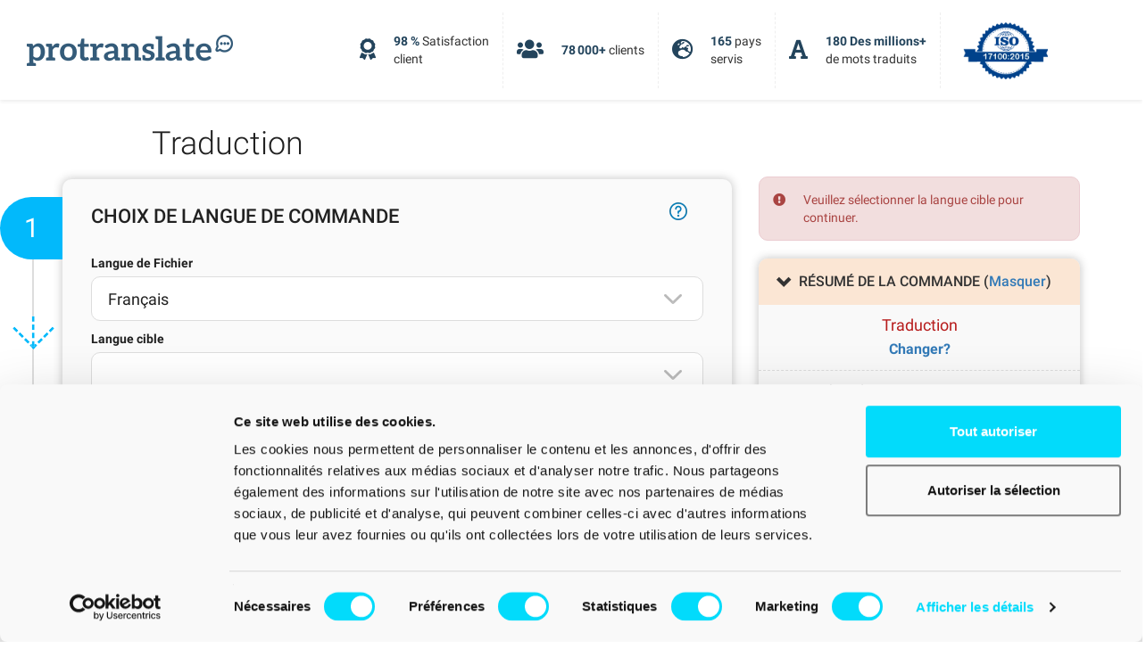

--- FILE ---
content_type: text/html; charset=UTF-8
request_url: https://www.protranslate.net/fr/order/
body_size: 31461
content:


    

<!DOCTYPE html>
<html lang="fr"  >
<head><script>(function(w,i,g){w[g]=w[g]||[];if(typeof w[g].push=='function')w[g].push(i)})
(window,'GTM-T6PKVRR','google_tags_first_party');</script><script>(function(w,d,s,l){w[l]=w[l]||[];(function(){w[l].push(arguments);})('set', 'developer_id.dYzg1YT', true);
		w[l].push({'gtm.start':new Date().getTime(),event:'gtm.js'});var f=d.getElementsByTagName(s)[0],
		j=d.createElement(s);j.async=true;j.src='/6blw/';
		f.parentNode.insertBefore(j,f);
		})(window,document,'script','dataLayer');</script>
    <title>NOUVELLE COMMANDE</title>
    <meta http-equiv="Content-Type" content="text/html; charset=utf-8" />
    <meta http-equiv="X-UA-Compatible" content="IE=edge" />
    <meta name="viewport" content="width=device-width, initial-scale=1, maximum-scale=5" />
    <meta name="msapplication-config" content="none" />
                <meta property="og:title" content="NOUVELLE COMMANDE"/>
    <meta property="og:type" content="website"/>
    <meta property="og:url" content="https://www.protranslate.net/fr/order/"/>
    <meta property="og:image" content="https://s3.protranslate.net/media_uploads/landing-new/fr/default.jpg?m=1677495958"/>
    <link rel="manifest" href="/manifest.json" defer>
            <link rel="canonical" href="https://www.protranslate.net/fr/order/" />
    
    <script>
window.dataLayer = window.dataLayer || [];
window.dataLayer.push({ 'isCheckout': true });
</script>



    <!-- Google Tag Manager -->
    <link href="https://load.gtm.protranslate.net">
    <script>!function(){"use strict";function l(e){for(var t=e,r=0,n=document.cookie.split(";");r<n.length;r++){var o=n[r].split("=");if(o[0].trim()===t)return o[1]}}function s(e){return localStorage.getItem(e)}function u(e){return window[e]}function d(e,t){e=document.querySelector(e);return t?null==e?void 0:e.getAttribute(t):null==e?void 0:e.textContent}var e=window,t=document,r="script",n="dataLayer",o="T6PKVRR",a="https://gtm.protranslate.net",i="https://load.gtm.protranslate.net",c="kboenxjv",E="stapeUserId",I="",v="",g=!1;try{var g=!!E&&(m=navigator.userAgent,!!(m=new RegExp("Version/([0-9._]+)(.*Mobile)?.*Safari.*").exec(m)))&&16.4<=parseFloat(m[1]),A="stapeUserId"===E,f=g&&!A?function(e,t,r){void 0===t&&(t="");var n={cookie:l,localStorage:s,jsVariable:u,cssSelector:d},t=Array.isArray(t)?t:[t];if(e&&n[e])for(var o=n[e],a=0,i=t;a<i.length;a++){var c=i[a],c=r?o(c,r):o(c);if(c)return c}else console.warn("invalid uid source",e)}(E,I,v):void 0;g=g&&(!!f||A)}catch(e){console.error(e)}var m=e,E=(m[n]=m[n]||[],m[n].push({"gtm.start":(new Date).getTime(),event:"gtm.js"}),t.getElementsByTagName(r)[0]),I="dataLayer"===n?"":"&l="+n,v=f?"&bi="+encodeURIComponent(f):"",A=t.createElement(r),e=g?"kp"+c:c,n=!g&&i?i:a;A.async=!0,A.src=n+"/"+e+".js?st="+o+I+v+"",null!=(f=E.parentNode)&&f.insertBefore(A,E)}();</script>
    <!-- End Google Tag Manager -->


                <meta name="robots" content="noindex" />
    
    <link rel="icon" href="/static/assets/pt/images/favicon.ico" />
    <link rel="apple-touch-icon" href="/static/assets/pt/images/apple-touch-icon.png" />
    <link rel="apple-touch-icon-precomposed" href="/static/assets/pt/images/apple-touch-icon-precomposed.png" />
    
    <link rel="preconnect" href="https://s3.protranslate.net" crossorigin>
    <link rel="dns-prefetch" href="https://load.gtm.protranslate.net">
    <link rel="dns-prefetch" href="https://consent.cookiebot.com">
    <link rel="dns-prefetch" href="https://www.gstatic.com">
        <link rel="preload" href="https://chat.protranslate.net/packs/js/sdk.js" as="script" crossorigin="anonymous">
    
    
        
            <link rel="stylesheet" href="/static/assets/78.39336ee3.css"><link rel="stylesheet" href="/static/assets/109.f27283ad.css"><link rel="stylesheet" href="/static/assets/820.bc644850.css"><link rel="stylesheet" href="/static/assets/app_old.f35775b0.css">

    
</head>
<body class="old-page-white-bg">

        <!-- Google Tag Manager (noscript) -->
    <noscript><iframe src="https://load.gtm.protranslate.net/ns.html?id=GTM-T6PKVRR" height="0" width="0" style="display:none;visibility:hidden"></iframe></noscript>
    <!-- End Google Tag Manager (noscript) -->


    
            
<div class="wrapper sidebar">
    </div>

<nav class="navbar mini-navbar shadow-sm bg-white m-0 pl-0 pr-0">
    <div class="container-fluid">
        <div class="navbar-brand col col-sm-12 col-lg-auto text-center">
            
                        
            <a href="/fr/"><img alt="Protranslate.net" src="/static/assets/pt/images/logo.png" /></a>
                    </div>
                    <div class="d-none d-lg-flex header-statistics">
    <ul class="nav colored">
        <li class="nav-item" data-priority="1" id="statisticsCustomerSatisfaction">
            <div class="icon">
                <i class="fas fa-award"></i>
            </div>
            <div class="content">
                <div><span>98 %</span> Satisfaction<br />client</div>
            </div>
        </li>
        <li class="nav-item" data-priority="1" id="statisticsCustomers">
            <div class="icon">
                <i class="fas fa-users"></i>
            </div>
            <div class="content">
                <div><span>78 000+</span> clients</div>
            </div>
        </li>
        <li class="nav-item" data-priority="1" id="statisticsCountriesServed">
            <div class="icon">
                <i class="fas fa-globe-europe"></i>
            </div>
            <div class="content">
                <div><span>165</span> pays<br />servis</div>
            </div>
        </li>
                                                                        <li class="nav-item" data-priority="3" id="statisticsWordsTranslated">
            <div class="icon">
                <i class="fas fa-font"></i>
            </div>
            <div class="content">
                <div><span>180 Des millions+</span><br />de mots traduits</div>
            </div>
        </li>
        <li class="nav-item" data-priority="1">
            <div class="content">
                <div class="only-image"><img src="/static/assets/pt/images/iso-certificate.png" alt="" /></div>
            </div>
        </li>
    </ul>
</div>            </div>


</nav>

    
        
    <div class="container-fluid">
        <div class="row neworder">
            <div class="container">
                <div class="row">
                    <div class="col-xs-12 col-md-8 left">
                        <h1 class="service-type">
                                                        <span>Traduction</span>
                        </h1>

                        <div id="messages" class="newO">
                                                                                </div>
                        <div id="steps">
                                                        <div class="stepWr">

                                                                <form action="" method="post" id="newOrderForm">
                                    <input type="hidden" name="interpretionServiceLevelId" value="1" />
                                    <input type="hidden" name="allowRedirectPaymentPage" value="1" />

                                                                                                                                                <div class="stepContent step3" tabindex="-1">
                                        <div class="stepCount">1</div>
                                        <i class="stepArrow" data-toggle="tooltip" data-title="Prochaine étape"></i>
                                        <div class="help"></div>
                                        <div class="helpInfoWR">
                                            <div class="helpInfo">
                                                <p>CHOIX DE LANGUE DE COMMANDE INFO-BULLE</p>
                                            </div>
                                        </div>
                                        <h3>CHOIX DE LANGUE DE COMMANDE</h3>
                                        <div class="work">
                                            <div class="row">
                                                <div class="col-xs-12 col-md-12 ">
                                                    <div class="form-group">
                                                        <label for="fileLanguageId">Langue de  Fichier</label>
                                                        <select id="fileLanguageId" name="fileLanguageId">
                                                                                                                            <option value="76" >Afrikaans</option>
                                                                                                                            <option value="51" >Albanien</option>
                                                                                                                            <option value="5" >Allemand</option>
                                                                                                                            <option value="77" >Amharique</option>
                                                                                                                            <option value="4" >Anglais</option>
                                                                                                                            <option value="32" >Arabe</option>
                                                                                                                            <option value="70" >Arménien</option>
                                                                                                                            <option value="78" >Assamais</option>
                                                                                                                            <option value="36" >Azerbaijan</option>
                                                                                                                            <option value="79" >Basque</option>
                                                                                                                            <option value="71" >Bengali</option>
                                                                                                                            <option value="66" >Biélorusse</option>
                                                                                                                            <option value="81" >Birman</option>
                                                                                                                            <option value="54" >Bosnie</option>
                                                                                                                            <option value="80" >Breton</option>
                                                                                                                            <option value="10" >Bulgare</option>
                                                                                                                            <option value="67" >Catalan</option>
                                                                                                                            <option value="82" >Cebuano</option>
                                                                                                                            <option value="7" >Chinois</option>
                                                                                                                            <option value="120" >Chinois traditionnel</option>
                                                                                                                            <option value="72" >Cinghalais</option>
                                                                                                                            <option value="12" >Coréen</option>
                                                                                                                            <option value="89" >Créole haïtien</option>
                                                                                                                            <option value="45" >Croatien</option>
                                                                                                                            <option value="18" >Danois</option>
                                                                                                                            <option value="83" >Dari</option>
                                                                                                                            <option value="6" >Espagnol</option>
                                                                                                                            <option value="63" >Estonien</option>
                                                                                                                            <option value="24" >Finnois</option>
                                                                                                                            <option value="84" >Flamand</option>
                                                                                                                            <option value="9" selected>Français</option>
                                                                                                                            <option value="86" >Galicien</option>
                                                                                                                            <option value="114" >Gallois</option>
                                                                                                                            <option value="87" >Ganda</option>
                                                                                                                            <option value="41" >Géorgien</option>
                                                                                                                            <option value="28" >Grec</option>
                                                                                                                            <option value="43" >Grec pontique</option>
                                                                                                                            <option value="88" >Gujarâtî</option>
                                                                                                                            <option value="29" >Haïtien</option>
                                                                                                                            <option value="25" >Hebreu</option>
                                                                                                                            <option value="17" >Hongrois</option>
                                                                                                                            <option value="44" >Indien</option>
                                                                                                                            <option value="20" >Indonesien</option>
                                                                                                                            <option value="52" >Islandais</option>
                                                                                                                            <option value="8" >Italien</option>
                                                                                                                            <option value="13" >Japonais</option>
                                                                                                                            <option value="91" >Javanais</option>
                                                                                                                            <option value="92" >Kannada</option>
                                                                                                                            <option value="49" >Kazazakh</option>
                                                                                                                            <option value="59" >Khmer</option>
                                                                                                                            <option value="93" >Kinyarwanda</option>
                                                                                                                            <option value="56" >Kirghize</option>
                                                                                                                            <option value="35" >Kurde-Kurmanji</option>
                                                                                                                            <option value="65" >Kurde-Sorani</option>
                                                                                                                            <option value="94" >Lao</option>
                                                                                                                            <option value="40" >Latin</option>
                                                                                                                            <option value="15" >Latvien</option>
                                                                                                                            <option value="90" >le haoussa</option>
                                                                                                                            <option value="16" >Lithuanien</option>
                                                                                                                            <option value="48" >Macédonien</option>
                                                                                                                            <option value="47" >Malais</option>
                                                                                                                            <option value="96" >Malayâlam</option>
                                                                                                                            <option value="95" >Malgache</option>
                                                                                                                            <option value="97" >Maltais</option>
                                                                                                                            <option value="98" >Marathi</option>
                                                                                                                            <option value="58" >Moldovan</option>
                                                                                                                            <option value="69" >Mongol</option>
                                                                                                                            <option value="61" >Monténégrins</option>
                                                                                                                            <option value="22" >Néerlandais</option>
                                                                                                                            <option value="74" >Népalais</option>
                                                                                                                            <option value="19" >Norvégien</option>
                                                                                                                            <option value="100" >Odia</option>
                                                                                                                            <option value="101" >Oromo</option>
                                                                                                                            <option value="64" >Oughour</option>
                                                                                                                            <option value="50" >Ouzbékistan</option>
                                                                                                                            <option value="57" >Pashtou</option>
                                                                                                                            <option value="102" >Pendjabi</option>
                                                                                                                            <option value="33" >Perse</option>
                                                                                                                            <option value="85" >Peul</option>
                                                                                                                            <option value="62" >Philippen</option>
                                                                                                                            <option value="11" >Polonais</option>
                                                                                                                            <option value="75" >Portugais brésilien</option>
                                                                                                                            <option value="21" >Portugais européen</option>
                                                                                                                            <option value="23" >Roumain</option>
                                                                                                                            <option value="14" >Russe</option>
                                                                                                                            <option value="46" >Serbe</option>
                                                                                                                            <option value="31" >Slovakien</option>
                                                                                                                            <option value="53" >Slovenien</option>
                                                                                                                            <option value="103" >Somalien</option>
                                                                                                                            <option value="99" >Sotho du nord</option>
                                                                                                                            <option value="38" >Suédois</option>
                                                                                                                            <option value="104" >Swahili</option>
                                                                                                                            <option value="105" >Swatie</option>
                                                                                                                            <option value="42" >Syriaque</option>
                                                                                                                            <option value="106" >Tadjik</option>
                                                                                                                            <option value="73" >Tagalog</option>
                                                                                                                            <option value="107" >Tamoul</option>
                                                                                                                            <option value="30" >TCHÉQUE</option>
                                                                                                                            <option value="108" >Télougou</option>
                                                                                                                            <option value="26" >Thailandais</option>
                                                                                                                            <option value="60" >Tibétain</option>
                                                                                                                            <option value="109" >Tigrigna</option>
                                                                                                                            <option value="119" >Trad. chinoise (Hong Kong)</option>
                                                                                                                            <option value="110" >Tsonga</option>
                                                                                                                            <option value="111" >Tswana</option>
                                                                                                                            <option value="3" >Turc</option>
                                                                                                                            <option value="34" >Turc Ottoman</option>
                                                                                                                            <option value="39" >Turkmain</option>
                                                                                                                            <option value="37" >Ukranien</option>
                                                                                                                            <option value="55" >Urdu</option>
                                                                                                                            <option value="112" >Venda</option>
                                                                                                                            <option value="27" >Vietnamien</option>
                                                                                                                            <option value="113" >waray-waray</option>
                                                                                                                            <option value="115" >Xhosa</option>
                                                                                                                            <option value="116" >Yiddish</option>
                                                                                                                            <option value="117" >Yoruba</option>
                                                                                                                            <option value="68" >Zaza</option>
                                                                                                                            <option value="118" >Zoulou</option>
                                                                                                                    </select>
                                                    </div>
                                                </div>
                                                <div id="interpretLanguage" class="col-xs-12 col-md-12 ">
                                                    <div class="form-group">
                                                        <label for="interpretLanguageId">Langue cible</label>
                                                        <select id="interpretLanguageId" name="interpretLanguageId[]" multiple="multiple" disabled="disabled">
                                                                                                                            <option value="76">Afrikaans</option>
                                                                                                                            <option value="51">Albanien</option>
                                                                                                                            <option value="5">Allemand</option>
                                                                                                                            <option value="77">Amharique</option>
                                                                                                                            <option value="4">Anglais</option>
                                                                                                                            <option value="32">Arabe</option>
                                                                                                                            <option value="70">Arménien</option>
                                                                                                                            <option value="78">Assamais</option>
                                                                                                                            <option value="36">Azerbaijan</option>
                                                                                                                            <option value="79">Basque</option>
                                                                                                                            <option value="71">Bengali</option>
                                                                                                                            <option value="66">Biélorusse</option>
                                                                                                                            <option value="81">Birman</option>
                                                                                                                            <option value="54">Bosnie</option>
                                                                                                                            <option value="80">Breton</option>
                                                                                                                            <option value="10">Bulgare</option>
                                                                                                                            <option value="67">Catalan</option>
                                                                                                                            <option value="82">Cebuano</option>
                                                                                                                            <option value="7">Chinois</option>
                                                                                                                            <option value="120">Chinois traditionnel</option>
                                                                                                                            <option value="72">Cinghalais</option>
                                                                                                                            <option value="12">Coréen</option>
                                                                                                                            <option value="89">Créole haïtien</option>
                                                                                                                            <option value="45">Croatien</option>
                                                                                                                            <option value="18">Danois</option>
                                                                                                                            <option value="83">Dari</option>
                                                                                                                            <option value="6">Espagnol</option>
                                                                                                                            <option value="63">Estonien</option>
                                                                                                                            <option value="24">Finnois</option>
                                                                                                                            <option value="84">Flamand</option>
                                                                                                                            <option value="9">Français</option>
                                                                                                                            <option value="86">Galicien</option>
                                                                                                                            <option value="114">Gallois</option>
                                                                                                                            <option value="87">Ganda</option>
                                                                                                                            <option value="41">Géorgien</option>
                                                                                                                            <option value="28">Grec</option>
                                                                                                                            <option value="43">Grec pontique</option>
                                                                                                                            <option value="88">Gujarâtî</option>
                                                                                                                            <option value="29">Haïtien</option>
                                                                                                                            <option value="25">Hebreu</option>
                                                                                                                            <option value="17">Hongrois</option>
                                                                                                                            <option value="44">Indien</option>
                                                                                                                            <option value="20">Indonesien</option>
                                                                                                                            <option value="52">Islandais</option>
                                                                                                                            <option value="8">Italien</option>
                                                                                                                            <option value="13">Japonais</option>
                                                                                                                            <option value="91">Javanais</option>
                                                                                                                            <option value="92">Kannada</option>
                                                                                                                            <option value="49">Kazazakh</option>
                                                                                                                            <option value="59">Khmer</option>
                                                                                                                            <option value="93">Kinyarwanda</option>
                                                                                                                            <option value="56">Kirghize</option>
                                                                                                                            <option value="35">Kurde-Kurmanji</option>
                                                                                                                            <option value="65">Kurde-Sorani</option>
                                                                                                                            <option value="94">Lao</option>
                                                                                                                            <option value="40">Latin</option>
                                                                                                                            <option value="15">Latvien</option>
                                                                                                                            <option value="90">le haoussa</option>
                                                                                                                            <option value="16">Lithuanien</option>
                                                                                                                            <option value="48">Macédonien</option>
                                                                                                                            <option value="47">Malais</option>
                                                                                                                            <option value="96">Malayâlam</option>
                                                                                                                            <option value="95">Malgache</option>
                                                                                                                            <option value="97">Maltais</option>
                                                                                                                            <option value="98">Marathi</option>
                                                                                                                            <option value="58">Moldovan</option>
                                                                                                                            <option value="69">Mongol</option>
                                                                                                                            <option value="61">Monténégrins</option>
                                                                                                                            <option value="22">Néerlandais</option>
                                                                                                                            <option value="74">Népalais</option>
                                                                                                                            <option value="19">Norvégien</option>
                                                                                                                            <option value="100">Odia</option>
                                                                                                                            <option value="101">Oromo</option>
                                                                                                                            <option value="64">Oughour</option>
                                                                                                                            <option value="50">Ouzbékistan</option>
                                                                                                                            <option value="57">Pashtou</option>
                                                                                                                            <option value="102">Pendjabi</option>
                                                                                                                            <option value="33">Perse</option>
                                                                                                                            <option value="85">Peul</option>
                                                                                                                            <option value="62">Philippen</option>
                                                                                                                            <option value="11">Polonais</option>
                                                                                                                            <option value="75">Portugais brésilien</option>
                                                                                                                            <option value="21">Portugais européen</option>
                                                                                                                            <option value="23">Roumain</option>
                                                                                                                            <option value="14">Russe</option>
                                                                                                                            <option value="46">Serbe</option>
                                                                                                                            <option value="31">Slovakien</option>
                                                                                                                            <option value="53">Slovenien</option>
                                                                                                                            <option value="103">Somalien</option>
                                                                                                                            <option value="99">Sotho du nord</option>
                                                                                                                            <option value="38">Suédois</option>
                                                                                                                            <option value="104">Swahili</option>
                                                                                                                            <option value="105">Swatie</option>
                                                                                                                            <option value="42">Syriaque</option>
                                                                                                                            <option value="106">Tadjik</option>
                                                                                                                            <option value="73">Tagalog</option>
                                                                                                                            <option value="107">Tamoul</option>
                                                                                                                            <option value="30">TCHÉQUE</option>
                                                                                                                            <option value="108">Télougou</option>
                                                                                                                            <option value="26">Thailandais</option>
                                                                                                                            <option value="60">Tibétain</option>
                                                                                                                            <option value="109">Tigrigna</option>
                                                                                                                            <option value="119">Trad. chinoise (Hong Kong)</option>
                                                                                                                            <option value="110">Tsonga</option>
                                                                                                                            <option value="111">Tswana</option>
                                                                                                                            <option value="3">Turc</option>
                                                                                                                            <option value="34">Turc Ottoman</option>
                                                                                                                            <option value="39">Turkmain</option>
                                                                                                                            <option value="37">Ukranien</option>
                                                                                                                            <option value="55">Urdu</option>
                                                                                                                            <option value="112">Venda</option>
                                                                                                                            <option value="27">Vietnamien</option>
                                                                                                                            <option value="113">waray-waray</option>
                                                                                                                            <option value="115">Xhosa</option>
                                                                                                                            <option value="116">Yiddish</option>
                                                                                                                            <option value="117">Yoruba</option>
                                                                                                                            <option value="68">Zaza</option>
                                                                                                                            <option value="118">Zoulou</option>
                                                                                                                    </select>
                                                    </div>
                                                </div>
                                                <input type="hidden" id="selectedLanguageId" value="" />
                                            </div>
                                        </div>
                                    </div>

                                    
                                                                        <div class="stepContent upload" tabindex="-1">
                                        <div class="stepCount">2</div>
                                        <i class="stepArrow" data-toggle="tooltip" data-title="Prochaine étape"></i>

                                        <div class="help" tabindex="0" data-toggle="popover" data-trigger="hover"
     data-popover-content="#uploadHelpPopup" data-placement="left"></div>
<div id="uploadHelpPopup" class="hidden">
    <div class="popover-heading">
        Vous pouvez télécharger les fichiers suivants sous la taille 100MB :
    </div>
    <div class="popover-content">
                    <div class="row extension-row">
                <div class="col-sm-5 icon-column"><i class="document-icon icon-audio"></i> Audio</div>
                <div class="col-sm-7">.m4a, .mp3, .ogg, .wav, .wma, .aif, .amr, .aac</div>
            </div>
                    <div class="row extension-row">
                <div class="col-sm-5 icon-column"><i class="document-icon icon-doc"></i> Document Office</div>
                <div class="col-sm-7">.doc, .docx, .odt, .rtf, .dot, .dotx, .docm, .dotm, .sxw</div>
            </div>
                    <div class="row extension-row">
                <div class="col-sm-5 icon-column"><i class="document-icon icon-dtp"></i> Publication assistée par ordinateur</div>
                <div class="col-sm-7">.inx</div>
            </div>
                    <div class="row extension-row">
                <div class="col-sm-5 icon-column"><i class="document-icon icon-html"></i> Web</div>
                <div class="col-sm-7">.htm, .html, .xhtml, .chm</div>
            </div>
                    <div class="row extension-row">
                <div class="col-sm-5 icon-column"><i class="document-icon icon-img"></i> Image</div>
                <div class="col-sm-7">.jpg, .jpeg, .jpe, .png, .gif, .tif, .tiff, .bmp</div>
            </div>
                    <div class="row extension-row">
                <div class="col-sm-5 icon-column"><i class="document-icon icon-pdf"></i> Acrobate</div>
                <div class="col-sm-7">.pdf</div>
            </div>
                    <div class="row extension-row">
                <div class="col-sm-5 icon-column"><i class="document-icon icon-ppt"></i> Présentation</div>
                <div class="col-sm-7">.ppt, .pptx, .pps, .ppsx, .pot, .potx, .potm, .ppsm, .pptm, .odp</div>
            </div>
                    <div class="row extension-row">
                <div class="col-sm-5 icon-column"><i class="document-icon icon-sheet"></i> Excel</div>
                <div class="col-sm-7">.xls, .xlsx, .ods, .xlt, .xltx, .xlsm, .csv</div>
            </div>
                    <div class="row extension-row">
                <div class="col-sm-5 icon-column"><i class="document-icon icon-text"></i> Texte</div>
                <div class="col-sm-7">.txt, .po, .properties, .strings, .srt, .json</div>
            </div>
                    <div class="row extension-row">
                <div class="col-sm-5 icon-column"><i class="document-icon icon-video"></i> Vidéo</div>
                <div class="col-sm-7">.avi, .m4v, .mov, .mp4, .mpg, .swf, .wmv, .asf, .vob</div>
            </div>
                    <div class="row extension-row">
                <div class="col-sm-5 icon-column"><i class="document-icon icon-xml"></i> Xml</div>
                <div class="col-sm-7">.resx, .xml, .xliff, .dfxp, .idml</div>
            </div>
            </div>
</div>
                                        <h3>Téléchargez vos documents</h3>
                                        <div class="work">
                                            <div class="data-kept">
                                                <i class="fas fa-lock"></i>
                                                Vos données sont gardées confidentielles
                                            </div>
                                            <ul class="col-xs-12 col-sm-12 uploadType mt-1">
                                                                                                    <li class="col-xs-12 col-sm-6 selectedChoise" id="dosyaYukle">
                                                        <i class="fa fa-upload" aria-hidden="true"></i> TELECHARGER FICHIER
                                                    </li>
                                                                                                
                                                                                                                                                    <li class="col-xs-12 col-sm-6" id="metinGir">
                                                        <i class="fa fa-align-left" aria-hidden="true"></i> Tapez votre texte
                                                    </li>
                                                                                            </ul>
                                        </div>
                                                                                    <div id="alanMetin">
                                                <textarea id="metinGiris" name="translationText" placeholder="Collez ou tapez votre texte ici…" maxlength="100000"></textarea>
                                                <div id="wordCount">
                                                    <div class="form-group">
                                                        <p>SAISIE DE COMMANDE NOMBRE DE MOTS: </p><label for="metinGiris">0</label>
                                                        <button id="textUpload" type="button" class="btn btn-primary btn-primary-v2" >
                                                            <i class="fa fa-align-left" aria-hidden="true"></i> Telecharger texte
                                                        </button>
                                                    </div>
                                                </div>
                                            </div>
                                                                                                                                                                    <div id="alanDosya" class="alanAcik">
                                                <div id="fileInput">
                                                    <div class="form-group">
                                                        <button id="fileUpload" type="button" class="btn btn-primary btn-primary-v2" >Selectionnez</button>
                                                                                                                <input type="file" id="hiddenUpload" name="fileUploads[]" multiple>
                                                    </div>
                                                    <span>* Vous pouvez télécharger plusieurs fichiers dans plusieurs formats, y compris des documents PDF, image et texte</span>
                                                </div>
                                            </div>
                                                                                                                            <div id="takePhotoArea">
                                                <div id="fileInput">
                                                    <div class="form-group">
                                                        <button id="takePhotoManualButton" type="button" class="btn btn-primary btn-primary-v2 mb-4" >
                                                            <i class="fa fa-camera"></i>
                                                            Choisir une photo
                                                        </button>
                                                    </div>
                                                </div>
                                            </div>
                                                                                <div class=" file-list">
                                                                                    </div>
                                    </div>

                                                                        <div class="stepContent stepCategory" tabindex="-1" data-hideforauto="1">
                                                                                <div class="stepCount">3</div>
                                        <i class="stepArrow" data-toggle="tooltip" data-title="Prochaine étape"></i>
                                        <div class="help"></div>
                                        <div class="helpInfoWR">
                                            <div class="helpInfo">
                                                <p>Le choix de la catégorie de la commande vous offre  le choix des niveaux de traducteur selon vos besoins. Le prix varie en fonction de l&#039;expérience du traducteur.</p>
                                            </div>
                                        </div>
                                        <h3>Catégorie</h3>
                                        <div class="work">
                                            <ul class="col-xs-12 col-sm-12 siparisSinifi orderRadioInputWithBtn">
                                                                                                                                                        <li class="col-xs-12 col-sm-6 ">
                                                        <label>
                                                            <input type="radio" name="categoryTypeId" value="2"  data-name="CERTIFIED_INTERPRETER" >
                                                            Traducteur certifié
                                                        </label>
                                                        <button class="btn btn-primary">
                                                            SÉLECTIONNER</button>
                                                    </li>
                                                                                                                                                        <li class="col-xs-12 col-sm-6 selectedChoise">
                                                        <label>
                                                            <input type="radio" name="categoryTypeId" value="1" checked="checked" data-name="PROFESSIONAL_INTERPRETER" >
                                                            Traducteur Professionnel
                                                        </label>
                                                        <button class="btn btn-primary">
                                                            SÉLECTIONNÉ</button>
                                                    </li>
                                                                                            </ul>
                                        </div>
                                    </div>

                                                                        <div class="stepContent stepProfession" tabindex="-1" data-hideforauto="1">
                                                                                <div class="stepCount">4</div>
                                        <i class="stepArrow" data-toggle="tooltip" data-title="Prochaine étape"></i>
                                        <div class="help"></div>
                                        <div class="helpInfoWR">
                                            <div class="helpInfo">
                                                <p>Les options de type de service vous fournissent des résultats plus professionnels dans vos traductions. Vous pouvez trouver des informations détaillées sur chaque type en vérifiant l&#039;info-bulle à côté de chaque option.</p>
                                            </div>
                                        </div>
                                        <h3>Choix D&#039;expertise</h3>
                                        <div class="work">
                                            <ul class="col-xs-12 uzmanlik">
                                                                                                                                                        
                                                    <li class="col-xs-12 col-sm-6 selectedChoise">
                                                        <label><input type="radio" name="qualityTypeId" id="qualityTypeId_1" value="1" checked="checked"><div class="img standart"></div>Général</label>
                                                    </li>
                                                                                                                                                        
                                                    <li class="col-xs-12 col-sm-6 ">
                                                        <label><input type="radio" name="qualityTypeId" id="qualityTypeId_2" value="2" ><div class="img legal"></div>Légale</label>
                                                    </li>
                                                                                                                                                        
                                                    <li class="col-xs-12 col-sm-6 ">
                                                        <label><input type="radio" name="qualityTypeId" id="qualityTypeId_3" value="3" ><div class="img medical"></div>Médical</label>
                                                    </li>
                                                                                                                                                        
                                                    <li class="col-xs-12 col-sm-6 ">
                                                        <label><input type="radio" name="qualityTypeId" id="qualityTypeId_4" value="4" ><div class="img technical"></div>Technique/Ingénierie</label>
                                                    </li>
                                                                                                                                                        
                                                    <li class="col-xs-12 col-sm-6 ">
                                                        <label><input type="radio" name="qualityTypeId" id="qualityTypeId_5" value="5" ><div class="img patent"></div>Académique</label>
                                                    </li>
                                                                                            </ul>
                                        </div>
                                    </div>

                                                                        <div class="stepContent serviceLevelStep" tabindex="-1">
                                                                                <div class="stepCount">5</div>
                                        <i class="stepArrow" data-toggle="tooltip" data-title="Prochaine étape"></i>
                                        <h3>Choisir le niveau de service</h3>
                                        <div class="order-levels ">
                                    <div class="order-level " data-interpretion-service-level="2">
                        <div class="selected-badge"><i class="fas fa-check"></i></div>
            <h4>PRÉMIUM</h4>
            <ul>
                <li><i class="far fa-user"></i>Traducteurs spécialisés triés sur le volet <br />  (+5 ans d'expérience)</li>
                                    <li><i class="fas fa-certificate"></i>Plus de 500 travaux livrés, avec 98% de satisfaction clients</li>
                                            <li><i class="fas fa-user-tie"></i>Un gestionnaire de projet dédié</li>
                                                    <li><i class="fas fa-award"></i>Contrôle de la qualité de traduction à plusieurs niveaux</li>
            </ul>
            <a href="javascript:;" class="btn btn-primary">SÉLECTIONNER</a>
            <span data-toggle="tooltip" data-title="Pour une expertise en la matière nécessitant un travail avec des exigences de résultat de la plus haute qualité ou une gestion de projet détaillée nécessitant un travail tel que la localisation.">Détails</span>
        </div>
                                                                            <div class="order-level  selected popular" data-interpretion-service-level="1">
                        <div class="popular-badge"><i class="fas fa-fire"></i> POPULAIRES</div>
                        <div class="selected-badge"><i class="fas fa-check"></i></div>
            <h4>PROFESSIONNEL</h4>
            <ul>
                <li><i class="far fa-user"></i>Traducteur expert <br />  (3 à 5 ans d’expérience)</li>
                                    <li><i class="fas fa-certificate"></i>Plus de 100 travaux livrés, avec 95% de satisfaction clients</li>
                                                    <li><i class="fas fa-award"></i>Relecture détaillée</li>
            </ul>
            <a href="javascript:;" class="btn btn-primary">SÉLECTIONNÉ</a>
            <span data-toggle="tooltip" data-title="Pour une expertise technique ou catégorique nécessitant des demandes de traduction avec des informations sensibles qui nécessitent un résultat de haute qualité via des experts.">Détails</span>
        </div>
                                    <div class="order-level " data-interpretion-service-level="3">
                        <div class="selected-badge"><i class="fas fa-check"></i></div>
            <h4>PRIX ​​ÉCO</h4>
            <ul>
                <li><i class="far fa-user"></i>Traducteur professionnel <br />  (1 à 3 ans d'expérience)</li>
                                <li><i class="fas fa-award"></i>Relecture légère</li>
            </ul>
            <a href="javascript:;" class="btn btn-primary">SÉLECTIONNER</a>
            <span data-toggle="tooltip" data-title="Pour les besoins de traduction de base et la compréhension des textes écrits en langues étrangères.">Détails</span>
        </div>
    </div>                                    </div>

                                    <input type="hidden" name="businessServiceTypeId" value="1" />

                                                                        <div class="stepContent stepDuration" tabindex="-1" data-hideforauto="1">
                                                                                <div class="stepCount">6</div>
                                        <i class="stepArrow" data-toggle="tooltip" data-title="Prochaine étape"></i>
                                        <div class="help"></div>
                                        <div class="helpInfoWR">
                                            <div class="helpInfo">
                                                <p>Vous pouvez sélectionner l&#039;option &quot;Traduction rapide&quot; pour vos besoins de traduction urgentes nécessitant un délai de livraison plus proche. Le service de traduction rapide nécessite des frais supplémentaires.</p>
                                            </div>
                                        </div>
                                        <h3>Durée de traduction</h3>
                                        <div class="work">
                                            <ul class="col-xs-12 col-sm-12 speed orderRadioInputWithBtn">
                                                                                                                                                                                                                    <li class="col-xs-12 col-sm-6 ">
                                                            <label>
                                                                <input type="radio" name="durationTypeId" id="durationTypeId_2" value="2" >
                                                                Traduction Rapide
                                                            </label>
                                                            <button class="btn btn-primary">
                                                                SÉLECTIONNER</button>
                                                        </li>
                                                                                                                                                                                                                                                                        <li class="col-xs-12 col-sm-6 selectedChoise">
                                                            <label>
                                                                <input type="radio" name="durationTypeId" id="durationTypeId_1" value="1" checked="checked">
                                                                Durée standard
                                                            </label>
                                                            <button class="btn btn-primary">
                                                                SÉLECTIONNÉ</button>
                                                        </li>
                                                                                                                                                                                                                                                    </ul>
                                        </div>
                                    </div>

                                                                                                                <div class="stepContent step7 lastStep" tabindex="-1" data-hideforauto="1">
                                                                                        <div class="stepCount">7</div>
                                            <div class="help"></div>
                                            <div class="helpInfoWR">
                                                <div class="helpInfo">
                                                    <p>Vous pouvez sélectionner les services supplémentaires requis pour vos documents ci-dessous.</p>
                                                </div>
                                            </div>
                                            <h3>Services Supplémentaires</h3>

                                            <div class="work">
                                                <div class="row">
                                                    <div class="col-xs-12 col-md-12 mid-extra-service">
                                                    	                                                                
    <div class="posRel displayInlineBlock">
        <p class="extra-service">
            <label for="extraService_4">
                <input type="checkbox" name="extraService_4" id="extraService_4" value="4" data-short-desc="Service de PAO" data-name="DESKTOP_PUBLISHING" >
                <span></span>J&#039;ai besoin d&#039;une livraison par le même format (service PAO).
            </label>
        </p>
                    <div class="help inline"></div>
            <div class="helpInfoWR inline">
                <div class="helpInfo">
                    <p>Pour les catalogues, brochures et documents qui doivent être livrés exactement dans le même format</p>
                </div>
            </div>
                    </div>

        
    <div class="posRel displayInlineBlock">
        <p class="extra-service">
            <label for="extraService_6">
                <input type="checkbox" name="extraService_6" id="extraService_6" value="6" data-short-desc="Certificat" data-name="CERTIFICATE" >
                <span></span>Je veux un certificat avec mes documents.
            </label>
        </p>
                    </div>

                                                    </div>
                                                </div>
                                            </div>
                                        </div>
                                    
                                    <div class="alert alert-warning">
                                        Vous pourrez soumettre n&#039;importe quelles instructions de traducteur ou n&#039;importe quels documents de référence plus tard.
                                    </div>

                                                                                                                                                                                                                                                                                                                                                                                                                                                                                                                                                                                                                                                                                                                                                                                                                                                            
                                    <input type="hidden" name="containsUncounted" value="false" />
                                    
                                    <input type="hidden" name="userDefinedDurationPercentage" value="0" />
                                </form>
                            </div>
                        </div>
                    </div>
                    <div class="col-xs-12 col-md-4 right">
                        <div id="orderWr">
    <h2 class="newO hide">Résumé de la commande</h2>

                                        
    <div class="order-summary-wrapper">

        <div class="loader"></div>

                
                
                                                
        <div id="autoConversionBox" style="display: none">
            <div class="orderHeader">
                <span class="glyphicon glyphicon-chevron-right rotated" aria-hidden="true"></span>
                <span class="type">Remise de 5%</span>
            </div>
            <div class="workList toggle-area">
                <ul>
                    <li>
                        Temps restant pour la réduction: <strong id="remainTimeSpan"></strong>
                        <input type="hidden" id="remainTime" value="" />
                    </li>
                </ul>
            </div>
        </div>

        <div class="summary-warning-wrapper" style="display: none;">
            <div class="alert alert-danger d-flex">
                <div class="summary-warning-icon text-danger"><i class="fa fa-exclamation-circle" aria-hidden="true"></i></div>
                <div class="warning-text ml-2"></div>
            </div>
        </div>

        <div id="orderBox" >
            <div class="orderHeader">
                <span class="glyphicon glyphicon-chevron-right rotated" aria-hidden="true"></span>
                <span class="type">Résumé de la commande <span>(<i>Masquer</i>)</span></span>
            </div>

            <div class="toggle-area">
                <div class="workList">
                                                            
                    <div class="order-level-label">
                                                <div id="autoTranslationRequestHeader" style=display:none>
                            <span>Traduction assistée par ordinateur</span>
                                                            <a id="autoTranslationPdfChange" href="#">Changer?</a>
                                                    </div>

                                                        <div id="serviceTypeHeader" style=display:block>
                                                                <span>Traduction</span>
                                                                    <a
                                            href="#changeServiceTypeModal"
                                            data-toggle="modal"
                                            class="change-service-type"
                                            data-service-type-id="1"
                                    >
                                        Changer?
                                    </a>
                                                            </div>
                                                                        </div>
                    <ul>
                                                <li class="wordCount" style=display:none>
                                                                                                Nombre de  mots <strong>0</strong>
                                                                                    </li>
                                                                                                
                                                <li class="trLanguages" style=display:none>
                                                            Langues de traduction: <strong>

    

</strong>
                                                    </li>
                                                                                                <li class="trProf" style=display:none>
                                                            Choix D&#039;expertise: <strong>Général</strong>
                                                        </li>
                        <li class="trClass" style=display:none>
                                                            
                                                    </li>
                                                <li class="trDate" style=display:none>
                                                                                            Date estimée:
                                                                                    </li>
                        <li class="timezoneItem">
                            Fuseau horaire:
                                <a href="javascript:;" class="timezone-selected-offset" data-toggle="tooltip" data-original-title="Cliquer pour changer" data-container="body" data-trigger="hover"></a>
<div class="timezone-list-wrapper select-list-wrapper displayNone">
    <div class="select-list">
        <select id="timezoneOffset" name="timezone">
                                                            <option value="280" data-offset="GMT -11:00"
                        >heure de Niue
                </option>
                                                            <option value="31" data-offset="GMT -11:00"
                        >heure des Samoa (Pago Pago)
                </option>
                                                            <option value="406" data-offset="GMT -10:00"
                        selected="selected">heure d’Hawaï - Aléoutiennes (Adak)
                </option>
                                                            <option value="286" data-offset="GMT -10:00"
                        >heure de Tahiti
                </option>
                                                            <option value="119" data-offset="GMT -10:00"
                        >heure des îles Cook (Rarotonga)
                </option>
                                                            <option value="407" data-offset="GMT -10:00"
                        >heure d’Hawaï - Aléoutiennes (Honolulu)
                </option>
                                                            <option value="403" data-offset="GMT -9:00"
                        >heure de l’Alaska (Metlakatla)
                </option>
                                                            <option value="402" data-offset="GMT -9:00"
                        >heure de l’Alaska (Sitka)
                </option>
                                                            <option value="400" data-offset="GMT -9:00"
                        >heure de l’Alaska (Anchorage)
                </option>
                                                            <option value="404" data-offset="GMT -9:00"
                        >heure de l’Alaska (Yakutat)
                </option>
                                                            <option value="287" data-offset="GMT -9:30"
                        >heure des îles Marquises
                </option>
                                                            <option value="288" data-offset="GMT -9:00"
                        >heure des îles Gambier
                </option>
                                                            <option value="401" data-offset="GMT -9:00"
                        >heure de l’Alaska (Juneau)
                </option>
                                                            <option value="405" data-offset="GMT -9:00"
                        >heure de l’Alaska (Nome)
                </option>
                                                            <option value="109" data-offset="GMT -8:00"
                        >heure du Pacifique nord-américain (Vancouver)
                </option>
                                                            <option value="399" data-offset="GMT -8:00"
                        >heure du Pacifique nord-américain (Los Angeles)
                </option>
                                                            <option value="265" data-offset="GMT -8:00"
                        >heure du Pacifique nord-américain (Tijuana)
                </option>
                                                            <option value="295" data-offset="GMT -8:00"
                        >heure des îles Pitcairn
                </option>
                                                            <option value="107" data-offset="GMT -7:00"
                        >heure des Rocheuses (Dawson Creek)
                </option>
                                                            <option value="398" data-offset="GMT -7:00"
                        >heure des Rocheuses (Phoenix)
                </option>
                                                            <option value="103" data-offset="GMT -7:00"
                        >heure des Rocheuses (Cambridge Bay)
                </option>
                                                            <option value="264" data-offset="GMT -7:00"
                        >heure du Pacifique mexicain (Hermosillo)
                </option>
                                                            <option value="108" data-offset="GMT -7:00"
                        >heure des Rocheuses (Fort Nelson)
                </option>
                                                            <option value="261" data-offset="GMT -7:00"
                        >heure du Pacifique mexicain (Mazatlán)
                </option>
                                                            <option value="110" data-offset="GMT -7:00"
                        >heure normale du Yukon (Whitehorse)
                </option>
                                                            <option value="397" data-offset="GMT -7:00"
                        >heure des Rocheuses (Boise)
                </option>
                                                            <option value="105" data-offset="GMT -7:00"
                        >heure des Rocheuses (Inuvik)
                </option>
                                                            <option value="396" data-offset="GMT -7:00"
                        >heure des Rocheuses (Denver)
                </option>
                                                            <option value="111" data-offset="GMT -7:00"
                        >heure normale du Yukon (Dawson)
                </option>
                                                            <option value="102" data-offset="GMT -7:00"
                        >heure des Rocheuses (Edmonton)
                </option>
                                                            <option value="106" data-offset="GMT -7:00"
                        >heure des Rocheuses (Creston)
                </option>
                                                            <option value="99" data-offset="GMT -6:00"
                        >heure du centre nord-américain (Rankin Inlet)
                </option>
                                                            <option value="178" data-offset="GMT -6:00"
                        >heure du centre nord-américain (Guatemala)
                </option>
                                                            <option value="353" data-offset="GMT -6:00"
                        >heure du centre nord-américain (El Salvador)
                </option>
                                                            <option value="391" data-offset="GMT -6:00"
                        >heure du centre nord-américain (Knox [Indiana])
                </option>
                                                            <option value="83" data-offset="GMT -6:00"
                        >heure du centre nord-américain (Belize)
                </option>
                                                            <option value="127" data-offset="GMT -6:00"
                        >heure du centre nord-américain (Costa Rica)
                </option>
                                                            <option value="266" data-offset="GMT -6:00"
                        >heure du centre nord-américain (Bahia de Banderas)
                </option>
                                                            <option value="100" data-offset="GMT -6:00"
                        >heure du centre nord-américain (Regina)
                </option>
                                                            <option value="98" data-offset="GMT -6:00"
                        >heure du centre nord-américain (Resolute)
                </option>
                                                            <option value="262" data-offset="GMT -6:00"
                        >heure du centre nord-américain (Chihuahua)
                </option>
                                                            <option value="390" data-offset="GMT -6:00"
                        >heure du centre nord-américain (Tell City [Indiana])
                </option>
                                                            <option value="395" data-offset="GMT -6:00"
                        >heure du centre nord-américain (Beulah (Dakota du Nord))
                </option>
                                                            <option value="389" data-offset="GMT -6:00"
                        >heure du centre nord-américain (Chicago)
                </option>
                                                            <option value="275" data-offset="GMT -6:00"
                        >heure du centre nord-américain (Managua)
                </option>
                                                            <option value="263" data-offset="GMT -6:00"
                        >heure du centre nord-américain (Ojinaga)
                </option>
                                                            <option value="394" data-offset="GMT -6:00"
                        >heure du centre nord-américain (New Salem (Dakota du Nord))
                </option>
                                                            <option value="393" data-offset="GMT -6:00"
                        >heure du centre nord-américain (Center (Dakota du Nord))
                </option>
                                                            <option value="259" data-offset="GMT -6:00"
                        >heure du centre nord-américain (Monterrey)
                </option>
                                                            <option value="256" data-offset="GMT -6:00"
                        >heure du centre nord-américain (Mexico)
                </option>
                                                            <option value="258" data-offset="GMT -6:00"
                        >heure du centre nord-américain (Mérida)
                </option>
                                                            <option value="143" data-offset="GMT -6:00"
                        >heure des îles Galápagos
                </option>
                                                            <option value="392" data-offset="GMT -6:00"
                        >heure du centre nord-américain (Menominee)
                </option>
                                                            <option value="96" data-offset="GMT -6:00"
                        >heure du centre nord-américain (Winnipeg)
                </option>
                                                            <option value="260" data-offset="GMT -6:00"
                        >heure du centre nord-américain (Matamoros)
                </option>
                                                            <option value="183" data-offset="GMT -6:00"
                        >heure du centre nord-américain (Tegucigalpa)
                </option>
                                                            <option value="101" data-offset="GMT -6:00"
                        >heure du centre nord-américain (Swift Current)
                </option>
                                                            <option value="128" data-offset="GMT -5:00"
                        >heure de Cuba (La Havane)
                </option>
                                                            <option value="215" data-offset="GMT -5:00"
                        >heure de l’Est nord-américain (Caïmans)
                </option>
                                                            <option value="185" data-offset="GMT -5:00"
                        >heure de l’Est nord-américain (Port-au-Prince)
                </option>
                                                            <option value="284" data-offset="GMT -5:00"
                        >heure de l’Est nord-américain (Panama)
                </option>
                                                            <option value="388" data-offset="GMT -5:00"
                        >heure de l’Est nord-américain (Vevay [Indiana])
                </option>
                                                            <option value="93" data-offset="GMT -5:00"
                        >heure de l’Est nord-américain (Iqaluit)
                </option>
                                                            <option value="201" data-offset="GMT -5:00"
                        >heure de l’Est nord-américain (Jamaïque)
                </option>
                                                            <option value="379" data-offset="GMT -5:00"
                        >heure de l’Est nord-américain (New York)
                </option>
                                                            <option value="79" data-offset="GMT -5:00"
                        >heure de l’Est nord-américain (Nassau)
                </option>
                                                            <option value="382" data-offset="GMT -5:00"
                        >heure de l’Est nord-américain (Monticello [Kentucky])
                </option>
                                                            <option value="387" data-offset="GMT -5:00"
                        >heure de l’Est nord-américain (Petersburg [Indiana])
                </option>
                                                            <option value="142" data-offset="GMT -5:00"
                        >heure de l’Équateur (Guayaquil)
                </option>
                                                            <option value="285" data-offset="GMT -5:00"
                        >heure du Pérou (Lima)
                </option>
                                                            <option value="380" data-offset="GMT -5:00"
                        >heure de l’Est nord-américain (Détroit)
                </option>
                                                            <option value="386" data-offset="GMT -5:00"
                        >heure de l’Est nord-américain (Marengo [Indiana])
                </option>
                                                            <option value="77" data-offset="GMT -5:00"
                        >heure de l’Acre (Eirunepé)
                </option>
                                                            <option value="384" data-offset="GMT -5:00"
                        >heure de l’Est nord-américain (Vincennes [Indiana])
                </option>
                                                            <option value="357" data-offset="GMT -5:00"
                        >heure de l’Est nord-américain (Grand Turk)
                </option>
                                                            <option value="385" data-offset="GMT -5:00"
                        >heure de l’Est nord-américain (Winamac [Indiana])
                </option>
                                                            <option value="257" data-offset="GMT -5:00"
                        >heure de l’Est nord-américain (Cancún)
                </option>
                                                            <option value="78" data-offset="GMT -5:00"
                        >heure de l’Acre (Rio Branco)
                </option>
                                                            <option value="122" data-offset="GMT -5:00"
                        >heure de l’île de Pâques
                </option>
                                                            <option value="126" data-offset="GMT -5:00"
                        >heure de Colombie (Bogota)
                </option>
                                                            <option value="90" data-offset="GMT -5:00"
                        >heure de l’Est nord-américain (Toronto)
                </option>
                                                            <option value="249" data-offset="GMT -4:00"
                        >heure de l’Atlantique (Martinique)
                </option>
                                                            <option value="181" data-offset="GMT -4:00"
                        >heure du Guyana
                </option>
                                                            <option value="85" data-offset="GMT -4:00"
                        >heure de l’Atlantique (Halifax)
                </option>
                                                            <option value="414" data-offset="GMT -4:00"
                        >heure de l’Atlantique (Tortola)
                </option>
                                                            <option value="4" data-offset="GMT -4:00"
                        >heure de l’Atlantique (Antigua)
                </option>
                                                            <option value="5" data-offset="GMT -4:00"
                        >heure de l’Atlantique (Anguilla)
                </option>
                                                            <option value="74" data-offset="GMT -4:00"
                        >heure de l’Amazonie (Porto Velho)
                </option>
                                                            <option value="415" data-offset="GMT -4:00"
                        >heure de l’Atlantique (Saint-Thomas)
                </option>
                                                            <option value="76" data-offset="GMT -4:00"
                        >heure de l’Amazonie (Manaos)
                </option>
                                                            <option value="171" data-offset="GMT -4:00"
                        >heure de l’Atlantique (Thulé)
                </option>
                                                            <option value="140" data-offset="GMT -4:00"
                        >heure de l’Atlantique (Saint-Domingue)
                </option>
                                                            <option value="413" data-offset="GMT -4:00"
                        >heure du Venezuela (Caracas)
                </option>
                                                            <option value="412" data-offset="GMT -4:00"
                        >heure de l’Atlantique (Saint-Vincent)
                </option>
                                                            <option value="211" data-offset="GMT -4:00"
                        >heure de l’Atlantique (Saint-Christophe)
                </option>
                                                            <option value="224" data-offset="GMT -4:00"
                        >heure de l’Atlantique (Sainte-Lucie)
                </option>
                                                            <option value="174" data-offset="GMT -4:00"
                        >heure de l’Atlantique (Guadeloupe)
                </option>
                                                            <option value="162" data-offset="GMT -4:00"
                        >heure de l’Atlantique (Grenade)
                </option>
                                                            <option value="87" data-offset="GMT -4:00"
                        >heure de l’Atlantique (Moncton)
                </option>
                                                            <option value="88" data-offset="GMT -4:00"
                        >heure de l’Atlantique (Goose Bay)
                </option>
                                                            <option value="296" data-offset="GMT -4:00"
                        >heure de l’Atlantique (Porto Rico)
                </option>
                                                            <option value="71" data-offset="GMT -4:00"
                        >heure de l’Amazonie (Campo Grande)
                </option>
                                                            <option value="75" data-offset="GMT -4:00"
                        >heure de l’Amazonie (Boa Vista)
                </option>
                                                            <option value="72" data-offset="GMT -4:00"
                        >heure de l’Amazonie (Cuiabá)
                </option>
                                                            <option value="89" data-offset="GMT -4:00"
                        >heure de l’Atlantique (Blanc-Sablon)
                </option>
                                                            <option value="369" data-offset="GMT -4:00"
                        >heure de l’Atlantique (Port-d’Espagne)
                </option>
                                                            <option value="50" data-offset="GMT -4:00"
                        >heure de l’Atlantique (La Barbade)
                </option>
                                                            <option value="61" data-offset="GMT -4:00"
                        >heure de Bolivie (La Paz)
                </option>
                                                            <option value="139" data-offset="GMT -4:00"
                        >heure de l’Atlantique (Dominique)
                </option>
                                                            <option value="46" data-offset="GMT -4:00"
                        >heure de l’Atlantique (Aruba)
                </option>
                                                            <option value="59" data-offset="GMT -4:00"
                        >heure de l’Atlantique (Bermudes)
                </option>
                                                            <option value="251" data-offset="GMT -4:00"
                        >heure de l’Atlantique (Montserrat)
                </option>
                                                            <option value="86" data-offset="GMT -4:00"
                        >heure de l’Atlantique (Glace Bay)
                </option>
                                                            <option value="154" data-offset="GMT -3:00"
                        >heure des îles Malouines (Stanley)
                </option>
                                                            <option value="121" data-offset="GMT -3:00"
                        >heure du Chili (Punta Arenas)
                </option>
                                                            <option value="68" data-offset="GMT -3:00"
                        >heure de Brasilia (Maceió)
                </option>
                                                            <option value="408" data-offset="GMT -3:00"
                        >heure de l’Uruguay (Montevideo)
                </option>
                                                            <option value="294" data-offset="GMT -3:00"
                        >heure de Saint-Pierre-et-Miquelon
                </option>
                                                            <option value="350" data-offset="GMT -3:00"
                        >heure du Suriname (Paramaribo)
                </option>
                                                            <option value="164" data-offset="GMT -3:00"
                        >heure de la Guyane française (Cayenne)
                </option>
                                                            <option value="84" data-offset="GMT -3:30"
                        >heure de Terre-Neuve (Saint-Jean de Terre-Neuve)
                </option>
                                                            <option value="21" data-offset="GMT -3:00"
                        >heure de l’Argentine (Salta)
                </option>
                                                            <option value="64" data-offset="GMT -3:00"
                        >heure de Brasilia (Belém)
                </option>
                                                            <option value="69" data-offset="GMT -3:00"
                        >heure de Brasilia (Bahia)
                </option>
                                                            <option value="303" data-offset="GMT -3:00"
                        >heure du Paraguay (Asunción)
                </option>
                                                            <option value="30" data-offset="GMT -3:00"
                        >heure de l’Argentine (Ushuaïa)
                </option>
                                                            <option value="23" data-offset="GMT -3:00"
                        >heure de l’Argentine (Tucumán)
                </option>
                                                            <option value="65" data-offset="GMT -3:00"
                        >heure de Brasilia (Fortaleza)
                </option>
                                                            <option value="26" data-offset="GMT -3:00"
                        >heure de l’Argentine (San Juan)
                </option>
                                                            <option value="28" data-offset="GMT -3:00"
                        >heure de l’Argentine (San Luis)
                </option>
                                                            <option value="70" data-offset="GMT -3:00"
                        >heure de Brasilia (São Paulo)
                </option>
                                                            <option value="25" data-offset="GMT -3:00"
                        >heure de l’Argentine (La Rioja)
                </option>
                                                            <option value="120" data-offset="GMT -3:00"
                        >heure du Chili (Santiago)
                </option>
                                                            <option value="73" data-offset="GMT -3:00"
                        >heure de Brasilia (Santarém)
                </option>
                                                            <option value="66" data-offset="GMT -3:00"
                        >heure de Brasilia (Recife)
                </option>
                                                            <option value="67" data-offset="GMT -3:00"
                        >heure de Brasilia (Araguaína)
                </option>
                                                            <option value="29" data-offset="GMT -3:00"
                        >heure de l’Argentine (Río Gallegos)
                </option>
                                                            <option value="170" data-offset="GMT -2:00"
                        >heure de l’Est du Groenland (Ittoqqortoormiit)
                </option>
                                                            <option value="63" data-offset="GMT -2:00"
                        >heure de Fernando de Noronha
                </option>
                                                            <option value="177" data-offset="GMT -2:00"
                        >heure de Géorgie du Sud
                </option>
                                                            <option value="129" data-offset="GMT -1:00"
                        >heure du Cap-Vert
                </option>
                                                            <option value="301" data-offset="GMT -1:00"
                        >heure des Açores
                </option>
                                                            <option value="150" data-offset="GMT +0:00"
                        >heure d’Europe de l’Ouest (Îles Canaries)
                </option>
                                                            <option value="161" data-offset="GMT +0:00"
                        >heure moyenne de Greenwich (Londres)
                </option>
                                                            <option value="300" data-offset="GMT +0:00"
                        >heure d’Europe de l’Ouest (Madère)
                </option>
                                                            <option value="198" data-offset="GMT +0:00"
                        >heure moyenne de Greenwich (Reykjavik)
                </option>
                                                            <option value="342" data-offset="GMT +0:00"
                        >heure moyenne de Greenwich (Sainte-Hélène)
                </option>
                                                            <option value="166" data-offset="GMT +0:00"
                        >heure moyenne de Greenwich (Accra)
                </option>
                                                            <option value="191" data-offset="GMT +0:00"
                        >heure moyenne de Greenwich (Dublin)
                </option>
                                                            <option value="299" data-offset="GMT +0:00"
                        >heure d’Europe de l’Ouest (Lisbonne)
                </option>
                                                            <option value="118" data-offset="GMT +0:00"
                        >heure moyenne de Greenwich (Abidjan)
                </option>
                                                            <option value="242" data-offset="GMT +0:00"
                        >heure moyenne de Greenwich (Bamako)
                </option>
                                                            <option value="172" data-offset="GMT +0:00"
                        >heure moyenne de Greenwich (Banjul)
                </option>
                                                            <option value="180" data-offset="GMT +0:00"
                        >heure moyenne de Greenwich (Bissau)
                </option>
                                                            <option value="346" data-offset="GMT +0:00"
                        >heure moyenne de Greenwich (Freetown)
                </option>
                                                            <option value="360" data-offset="GMT +0:00"
                        >heure moyenne de Greenwich (Lomé)
                </option>
                                                            <option value="227" data-offset="GMT +0:00"
                        >heure moyenne de Greenwich (Monrovia)
                </option>
                                                            <option value="250" data-offset="GMT +0:00"
                        >heure moyenne de Greenwich (Nouakchott)
                </option>
                                                            <option value="53" data-offset="GMT +0:00"
                        >heure moyenne de Greenwich (Ouagadougou)
                </option>
                                                            <option value="169" data-offset="GMT +0:00"
                        >heure moyenne de Greenwich (Danmarkshavn)
                </option>
                                                            <option value="352" data-offset="GMT +0:00"
                        >heure moyenne de Greenwich (São Tomé)
                </option>
                                                            <option value="348" data-offset="GMT +0:00"
                        >heure moyenne de Greenwich (Dakar)
                </option>
                                                            <option value="173" data-offset="GMT +0:00"
                        >heure moyenne de Greenwich (Conakry)
                </option>
                                                            <option value="236" data-offset="GMT +1:00"
                        >heure d’Europe centrale (Podgorica)
                </option>
                                                            <option value="134" data-offset="GMT +1:00"
                        >heure d’Europe centrale (Prague)
                </option>
                                                            <option value="199" data-offset="GMT +1:00"
                        >heure d’Europe centrale (Rome)
                </option>
                                                            <option value="159" data-offset="GMT +1:00"
                        >heure d’Europe centrale (Paris)
                </option>
                                                            <option value="307" data-offset="GMT +1:00"
                        >heure d’Europe centrale (Belgrade)
                </option>
                                                            <option value="340" data-offset="GMT +1:00"
                        >heure d’Europe centrale (Stockholm)
                </option>
                                                            <option value="347" data-offset="GMT +1:00"
                        >heure d’Europe centrale (Saint-Marin)
                </option>
                                                            <option value="49" data-offset="GMT +1:00"
                        >heure d’Europe centrale (Sarajevo)
                </option>
                                                            <option value="241" data-offset="GMT +1:00"
                        >heure d’Europe centrale (Skopje)
                </option>
                                                            <option value="234" data-offset="GMT +1:00"
                        >heure d’Europe centrale (Monaco)
                </option>
                                                            <option value="6" data-offset="GMT +1:00"
                        >heure d’Europe centrale (Tirana)
                </option>
                                                            <option value="225" data-offset="GMT +1:00"
                        >heure d’Europe centrale (Vaduz)
                </option>
                                                            <option value="411" data-offset="GMT +1:00"
                        >heure d’Europe centrale (Le Vatican)
                </option>
                                                            <option value="293" data-offset="GMT +1:00"
                        >heure d’Europe centrale (Varsovie)
                </option>
                                                            <option value="277" data-offset="GMT +1:00"
                        >heure d’Europe centrale (Oslo)
                </option>
                                                            <option value="343" data-offset="GMT +1:00"
                        >heure d’Europe centrale (Ljubljana)
                </option>
                                                            <option value="252" data-offset="GMT +1:00"
                        >heure d’Europe centrale (Malte)
                </option>
                                                            <option value="138" data-offset="GMT +1:00"
                        >heure d’Europe centrale (Copenhague)
                </option>
                                                            <option value="1" data-offset="GMT +1:00"
                        >heure d’Europe centrale (Andorre)
                </option>
                                                            <option value="276" data-offset="GMT +1:00"
                        >heure d’Europe centrale (Amsterdam)
                </option>
                                                            <option value="135" data-offset="GMT +1:00"
                        >heure d’Europe centrale (Berlin)
                </option>
                                                            <option value="345" data-offset="GMT +1:00"
                        >heure d’Europe centrale (Bratislava)
                </option>
                                                            <option value="52" data-offset="GMT +1:00"
                        >heure d’Europe centrale (Bruxelles)
                </option>
                                                            <option value="186" data-offset="GMT +1:00"
                        >heure d’Europe centrale (Budapest)
                </option>
                                                            <option value="136" data-offset="GMT +1:00"
                        >heure d’Europe centrale (Büsingen)
                </option>
                                                            <option value="167" data-offset="GMT +1:00"
                        >heure d’Europe centrale (Gibraltar)
                </option>
                                                            <option value="148" data-offset="GMT +1:00"
                        >heure d’Europe centrale (Madrid)
                </option>
                                                            <option value="141" data-offset="GMT +1:00"
                        >heure d’Europe centrale (Alger)
                </option>
                                                            <option value="115" data-offset="GMT +1:00"
                        >heure d’Afrique de l’Ouest (Bangui)
                </option>
                                                            <option value="116" data-offset="GMT +1:00"
                        >heure d’Afrique de l’Ouest (Brazzaville)
                </option>
                                                            <option value="233" data-offset="GMT +1:00"
                        >heure d’Europe de l’Ouest (Casablanca)
                </option>
                                                            <option value="117" data-offset="GMT +1:00"
                        >heure d’Europe centrale (Zurich)
                </option>
                                                            <option value="149" data-offset="GMT +1:00"
                        >heure d’Europe centrale (Ceuta)
                </option>
                                                            <option value="230" data-offset="GMT +1:00"
                        >heure d’Europe centrale (Luxembourg)
                </option>
                                                            <option value="184" data-offset="GMT +1:00"
                        >heure d’Europe centrale (Zagreb)
                </option>
                                                            <option value="32" data-offset="GMT +1:00"
                        >heure d’Europe centrale (Vienne)
                </option>
                                                            <option value="175" data-offset="GMT +1:00"
                        >heure d’Afrique de l’Ouest (Malabo)
                </option>
                                                            <option value="366" data-offset="GMT +1:00"
                        >heure d’Europe centrale (Tunis)
                </option>
                                                            <option value="113" data-offset="GMT +1:00"
                        >heure d’Afrique de l’Ouest (Kinshasa)
                </option>
                                                            <option value="274" data-offset="GMT +1:00"
                        >heure d’Afrique de l’Ouest (Lagos)
                </option>
                                                            <option value="344" data-offset="GMT +1:00"
                        >heure d’Europe centrale (Longyearbyen)
                </option>
                                                            <option value="160" data-offset="GMT +1:00"
                        >heure d’Afrique de l’Ouest (Libreville)
                </option>
                                                            <option value="57" data-offset="GMT +1:00"
                        >heure d’Afrique de l’Ouest (Porto-Novo)
                </option>
                                                            <option value="272" data-offset="GMT +1:00"
                        >heure d’Afrique de l’Ouest (Niamey)
                </option>
                                                            <option value="358" data-offset="GMT +1:00"
                        >heure d’Afrique de l’Ouest (N’Djamena)
                </option>
                                                            <option value="8" data-offset="GMT +1:00"
                        >heure d’Afrique de l’Ouest (Luanda)
                </option>
                                                            <option value="123" data-offset="GMT +1:00"
                        >heure d’Afrique de l’Ouest (Douala)
                </option>
                                                            <option value="146" data-offset="GMT +1:00"
                        >heure d’Europe de l’Ouest (Laâyoune)
                </option>
                                                            <option value="56" data-offset="GMT +2:00"
                        >heure normale d’Afrique centrale (Bujumbura)
                </option>
                                                            <option value="114" data-offset="GMT +2:00"
                        >heure normale d’Afrique centrale (Lubumbashi)
                </option>
                                                            <option value="255" data-offset="GMT +2:00"
                        >heure normale d’Afrique centrale (Blantyre)
                </option>
                                                            <option value="308" data-offset="GMT +2:00"
                        >heure d’Europe de l’Est (Kaliningrad)
                </option>
                                                            <option value="145" data-offset="GMT +2:00"
                        >heure d’Europe de l’Est (Le Caire)
                </option>
                                                            <option value="81" data-offset="GMT +2:00"
                        >heure normale d’Afrique centrale (Gaborone)
                </option>
                                                            <option value="231" data-offset="GMT +2:00"
                        >heure d’Europe de l’Est (Riga)
                </option>
                                                            <option value="424" data-offset="GMT +2:00"
                        >heure normale d’Afrique centrale (Harare)
                </option>
                                                            <option value="132" data-offset="GMT +2:00"
                        >heure d’Europe de l’Est (Nicosie)
                </option>
                                                            <option value="422" data-offset="GMT +2:00"
                        >heure normale d’Afrique méridionale (Johannesburg)
                </option>
                                                            <option value="335" data-offset="GMT +2:00"
                        >heure normale d’Afrique centrale (Kigali)
                </option>
                                                            <option value="54" data-offset="GMT +2:00"
                        >heure d’Europe de l’Est (Sofia)
                </option>
                                                            <option value="176" data-offset="GMT +2:00"
                        >heure d’Europe de l’Est (Athènes)
                </option>
                                                            <option value="423" data-offset="GMT +2:00"
                        >heure normale d’Afrique centrale (Lusaka)
                </option>
                                                            <option value="339" data-offset="GMT +2:00"
                        >heure normale d’Afrique centrale (Khartoum)
                </option>
                                                            <option value="270" data-offset="GMT +2:00"
                        >heure normale d’Afrique centrale (Windhoek)
                </option>
                                                            <option value="133" data-offset="GMT +2:00"
                        >heure d’Europe de l’Est (Famagouste)
                </option>
                                                            <option value="297" data-offset="GMT +2:00"
                        >heure d’Europe de l’Est (Gaza)
                </option>
                                                            <option value="298" data-offset="GMT +2:00"
                        >heure d’Europe de l’Est (Hébron)
                </option>
                                                            <option value="232" data-offset="GMT +2:00"
                        >heure d’Europe de l’Est (Tripoli (Libye))
                </option>
                                                            <option value="306" data-offset="GMT +2:00"
                        >heure d’Europe de l’Est (Bucarest)
                </option>
                                                            <option value="192" data-offset="GMT +2:00"
                        >heure d’Israël (Jérusalem)
                </option>
                                                            <option value="235" data-offset="GMT +2:00"
                        >heure d’Europe de l’Est (Chisinau)
                </option>
                                                            <option value="47" data-offset="GMT +2:00"
                        >heure d’Europe de l’Est (Mariehamn)
                </option>
                                                            <option value="229" data-offset="GMT +2:00"
                        >heure d’Europe de l’Est (Vilnius)
                </option>
                                                            <option value="223" data-offset="GMT +2:00"
                        >heure d’Europe de l’Est (Beyrouth)
                </option>
                                                            <option value="356" data-offset="GMT +2:00"
                        >heure normale d’Afrique méridionale (Mbabane)
                </option>
                                                            <option value="152" data-offset="GMT +2:00"
                        >heure d’Europe de l’Est (Helsinki)
                </option>
                                                            <option value="228" data-offset="GMT +2:00"
                        >heure normale d’Afrique méridionale (Maseru)
                </option>
                                                            <option value="269" data-offset="GMT +2:00"
                        >heure normale d’Afrique centrale (Maputo)
                </option>
                                                            <option value="144" data-offset="GMT +2:00"
                        >heure d’Europe de l’Est (Tallinn)
                </option>
                                                            <option value="349" data-offset="GMT +3:00"
                        >heure normale d’Afrique de l’Est (Mogadiscio)
                </option>
                                                            <option value="204" data-offset="GMT +3:00"
                        >heure normale d’Afrique de l’Est (Nairobi)
                </option>
                                                            <option value="151" data-offset="GMT +3:00"
                        >heure normale d’Afrique de l’Est (Addis-Abeba)
                </option>
                                                            <option value="312" data-offset="GMT +3:00"
                        >heure : Russie (Kirov)
                </option>
                                                            <option value="368" data-offset="GMT +3:00"
                        >heure : Turquie (Istanbul)
                </option>
                                                            <option value="420" data-offset="GMT +3:00"
                        >heure de l’Arabie (Aden)
                </option>
                                                            <option value="376" data-offset="GMT +3:00"
                        >heure normale d’Afrique de l’Est (Kampala)
                </option>
                                                            <option value="310" data-offset="GMT +3:00"
                        >heure de Moscou (Simferopol)
                </option>
                                                            <option value="372" data-offset="GMT +3:00"
                        >heure normale d’Afrique de l’Est (Dar es Salaam)
                </option>
                                                            <option value="137" data-offset="GMT +3:00"
                        >heure normale d’Afrique de l’Est (Djibouti)
                </option>
                                                            <option value="214" data-offset="GMT +3:00"
                        >heure de l’Arabie (Koweït)
                </option>
                                                            <option value="421" data-offset="GMT +3:00"
                        >heure normale d’Afrique de l’Est (Mayotte)
                </option>
                                                            <option value="197" data-offset="GMT +3:30"
                        >heure de l’Iran (Téhéran)
                </option>
                                                            <option value="55" data-offset="GMT +3:00"
                        >heure de l’Arabie (Bahreïn)
                </option>
                                                            <option value="355" data-offset="GMT +3:00"
                        >heure d’Europe de l’Est (Damas)
                </option>
                                                            <option value="196" data-offset="GMT +3:00"
                        >heure de l’Arabie (Bagdad)
                </option>
                                                            <option value="238" data-offset="GMT +3:00"
                        >heure normale d’Afrique de l’Est (Antananarivo)
                </option>
                                                            <option value="210" data-offset="GMT +3:00"
                        >heure normale d’Afrique de l’Est (Comores)
                </option>
                                                            <option value="304" data-offset="GMT +3:00"
                        >heure de l’Arabie (Qatar)
                </option>
                                                            <option value="336" data-offset="GMT +3:00"
                        >heure de l’Arabie (Riyad)
                </option>
                                                            <option value="202" data-offset="GMT +3:00"
                        >heure d’Europe de l’Est (Amman)
                </option>
                                                            <option value="309" data-offset="GMT +3:00"
                        >heure de Moscou
                </option>
                                                            <option value="82" data-offset="GMT +3:00"
                        >heure de Moscou (Minsk)
                </option>
                                                            <option value="311" data-offset="GMT +3:00"
                        >heure de Volgograd
                </option>
                                                            <option value="3" data-offset="GMT +4:30"
                        >heure de l’Afghanistan (Kaboul)
                </option>
                                                            <option value="338" data-offset="GMT +4:00"
                        >heure des Seychelles (Mahé)
                </option>
                                                            <option value="2" data-offset="GMT +4:00"
                        >heure du Golfe (Dubaï)
                </option>
                                                            <option value="313" data-offset="GMT +4:00"
                        >heure de Moscou (Astrakhan)
                </option>
                                                            <option value="48" data-offset="GMT +4:00"
                        >heure de l’Azerbaïdjan (Bakou)
                </option>
                                                            <option value="305" data-offset="GMT +4:00"
                        >heure de La Réunion
                </option>
                                                            <option value="315" data-offset="GMT +4:00"
                        >heure de Moscou (Oulianovsk)
                </option>
                                                            <option value="283" data-offset="GMT +4:00"
                        >heure du Golfe (Mascate)
                </option>
                                                            <option value="314" data-offset="GMT +4:00"
                        >heure de Moscou (Saratov)
                </option>
                                                            <option value="316" data-offset="GMT +4:00"
                        >heure de Samara
                </option>
                                                            <option value="7" data-offset="GMT +4:00"
                        >heure de l’Arménie (Erevan)
                </option>
                                                            <option value="163" data-offset="GMT +4:00"
                        >heure de la Géorgie (Tbilissi)
                </option>
                                                            <option value="253" data-offset="GMT +4:00"
                        >heure de Maurice
                </option>
                                                            <option value="359" data-offset="GMT +5:00"
                        >heure des Terres australes et antarctiques françaises (Kerguelen)
                </option>
                                                            <option value="254" data-offset="GMT +5:00"
                        >heure des Maldives
                </option>
                                                            <option value="220" data-offset="GMT +5:00"
                        >heure de l’Ouest du Kazakhstan (Atyraou)
                </option>
                                                            <option value="216" data-offset="GMT +5:00"
                        >heure de l’Est du Kazakhstan (Alma Ata)
                </option>
                                                            <option value="317" data-offset="GMT +5:00"
                        >heure d’Ekaterinbourg
                </option>
                                                            <option value="226" data-offset="GMT +5:30"
                        >heure de l’Inde (Colombo)
                </option>
                                                            <option value="362" data-offset="GMT +5:00"
                        >heure du Tadjikistan (Douchanbé)
                </option>
                                                            <option value="292" data-offset="GMT +5:00"
                        >heure du Pakistan (Karachi)
                </option>
                                                            <option value="218" data-offset="GMT +5:00"
                        >heure de l’Ouest du Kazakhstan (Aktioubinsk)
                </option>
                                                            <option value="217" data-offset="GMT +5:00"
                        >heure de l’Ouest du Kazakhstan (Kzyl Orda)
                </option>
                                                            <option value="409" data-offset="GMT +5:00"
                        >heure de l’Ouzbékistan (Samarcande)
                </option>
                                                            <option value="410" data-offset="GMT +5:00"
                        >heure de l’Ouzbékistan (Tachkent)
                </option>
                                                            <option value="221" data-offset="GMT +5:00"
                        >heure de l’Ouest du Kazakhstan (Ouralsk)
                </option>
                                                            <option value="219" data-offset="GMT +5:00"
                        >heure de l’Ouest du Kazakhstan (Aktaou)
                </option>
                                                            <option value="365" data-offset="GMT +5:00"
                        >heure du Turkménistan (Achgabat)
                </option>
                                                            <option value="195" data-offset="GMT +6:00"
                        >heure de l’Océan Indien (Chagos)
                </option>
                                                            <option value="205" data-offset="GMT +6:00"
                        >heure du Kirghizistan (Bichkek)
                </option>
                                                            <option value="318" data-offset="GMT +6:00"
                        >heure de Omsk
                </option>
                                                            <option value="125" data-offset="GMT +6:00"
                        >heure : Chine (Ürümqi)
                </option>
                                                            <option value="51" data-offset="GMT +6:00"
                        >heure du Bangladesh (Dhaka)
                </option>
                                                            <option value="80" data-offset="GMT +6:00"
                        >heure du Bhoutan (Thimphu)
                </option>
                                                            <option value="112" data-offset="GMT +6:30"
                        >heure des îles Cocos
                </option>
                                                            <option value="322" data-offset="GMT +7:00"
                        >heure de Krasnoïarsk (Novokuznetsk)
                </option>
                                                            <option value="319" data-offset="GMT +7:00"
                        >heure de Novossibirsk
                </option>
                                                            <option value="206" data-offset="GMT +7:00"
                        >heure d’Indochine (Phnom Penh)
                </option>
                                                            <option value="188" data-offset="GMT +7:00"
                        >heure de l’Ouest indonésien (Pontianak)
                </option>
                                                            <option value="323" data-offset="GMT +7:00"
                        >heure de Krasnoïarsk
                </option>
                                                            <option value="187" data-offset="GMT +7:00"
                        >heure de l’Ouest indonésien (Jakarta)
                </option>
                                                            <option value="131" data-offset="GMT +7:00"
                        >heure de l’île Christmas
                </option>
                                                            <option value="361" data-offset="GMT +7:00"
                        >heure d’Indochine (Bangkok)
                </option>
                                                            <option value="245" data-offset="GMT +7:00"
                        >heure de Hovd
                </option>
                                                            <option value="321" data-offset="GMT +7:00"
                        >heure : Russie (Tomsk)
                </option>
                                                            <option value="320" data-offset="GMT +7:00"
                        >heure : Russie (Barnaul)
                </option>
                                                            <option value="222" data-offset="GMT +7:00"
                        >heure d’Indochine (Vientiane)
                </option>
                                                            <option value="324" data-offset="GMT +8:00"
                        >heure d’Irkoutsk
                </option>
                                                            <option value="44" data-offset="GMT +8:00"
                        >heure de l’Ouest de l’Australie (Perth)
                </option>
                                                            <option value="267" data-offset="GMT +8:00"
                        >heure de la Malaisie (Kuala Lumpur)
                </option>
                                                            <option value="182" data-offset="GMT +8:00"
                        >heure de Hong Kong
                </option>
                                                            <option value="268" data-offset="GMT +8:00"
                        >heure de la Malaisie (Kuching)
                </option>
                                                            <option value="60" data-offset="GMT +8:00"
                        >heure du Brunei
                </option>
                                                            <option value="247" data-offset="GMT +8:00"
                        >heure de la Chine (Macao)
                </option>
                                                            <option value="189" data-offset="GMT +8:00"
                        >heure du Centre indonésien (Macassar)
                </option>
                                                            <option value="371" data-offset="GMT +8:00"
                        >heure de Taipei
                </option>
                                                            <option value="124" data-offset="GMT +8:00"
                        >heure de la Chine (Shanghai)
                </option>
                                                            <option value="291" data-offset="GMT +8:00"
                        >heure des Philippines (Manille)
                </option>
                                                            <option value="341" data-offset="GMT +8:00"
                        >heure de Singapour
                </option>
                                                            <option value="244" data-offset="GMT +8:00"
                        >heure d’Oulan-Bator
                </option>
                                                            <option value="45" data-offset="GMT +8:45"
                        >heure du centre-ouest de l’Australie (Eucla)
                </option>
                                                            <option value="327" data-offset="GMT +9:00"
                        >heure de Iakoutsk (Khandyga)
                </option>
                                                            <option value="302" data-offset="GMT +9:00"
                        >heure des Palaos
                </option>
                                                            <option value="190" data-offset="GMT +9:00"
                        >heure de l’Est indonésien (Jayapura)
                </option>
                                                            <option value="43" data-offset="GMT +9:30"
                        >heure du centre de l’Australie (Darwin)
                </option>
                                                            <option value="325" data-offset="GMT +9:00"
                        >heure de Iakoutsk (Tchita)
                </option>
                                                            <option value="212" data-offset="GMT +9:00"
                        >heure de la Corée (Pyongyang)
                </option>
                                                            <option value="326" data-offset="GMT +9:00"
                        >heure de Iakoutsk
                </option>
                                                            <option value="364" data-offset="GMT +9:00"
                        >heure du Timor oriental (Dili)
                </option>
                                                            <option value="203" data-offset="GMT +9:00"
                        >heure du Japon (Tokyo)
                </option>
                                                            <option value="213" data-offset="GMT +9:00"
                        >heure de la Corée (Séoul)
                </option>
                                                            <option value="328" data-offset="GMT +10:00"
                        >heure de Vladivostok
                </option>
                                                            <option value="248" data-offset="GMT +10:00"
                        >heure des Chamorro (Saipan)
                </option>
                                                            <option value="329" data-offset="GMT +10:00"
                        >heure de Vladivostok (Ust-Nera)
                </option>
                                                            <option value="179" data-offset="GMT +10:00"
                        >heure des Chamorro (Guam)
                </option>
                                                            <option value="40" data-offset="GMT +10:00"
                        >heure de l’Est de l’Australie (Brisbane)
                </option>
                                                            <option value="39" data-offset="GMT +10:30"
                        >heure du centre de l’Australie (Broken Hill)
                </option>
                                                            <option value="41" data-offset="GMT +10:00"
                        >heure de l’Est de l’Australie (Lindeman)
                </option>
                                                            <option value="289" data-offset="GMT +10:00"
                        >heure de la Papouasie-Nouvelle-Guinée (Port Moresby)
                </option>
                                                            <option value="42" data-offset="GMT +10:30"
                        >heure du centre de l’Australie (Adélaïde)
                </option>
                                                            <option value="271" data-offset="GMT +11:00"
                        >heure de la Nouvelle-Calédonie (Nouméa)
                </option>
                                                            <option value="337" data-offset="GMT +11:00"
                        >heure des îles Salomon (Guadalcanal)
                </option>
                                                            <option value="157" data-offset="GMT +11:00"
                        >heure de Kosrae
                </option>
                                                            <option value="38" data-offset="GMT +11:00"
                        >heure de l’Est de l’Australie (Sydney)
                </option>
                                                            <option value="417" data-offset="GMT +11:00"
                        >heure du Vanuatu (Éfaté)
                </option>
                                                            <option value="290" data-offset="GMT +11:00"
                        >heure de la Papouasie-Nouvelle-Guinée (Bougainville)
                </option>
                                                            <option value="34" data-offset="GMT +11:00"
                        >heure de l’Est de l’Australie (Macquarie)
                </option>
                                                            <option value="330" data-offset="GMT +11:00"
                        >heure de Magadan
                </option>
                                                            <option value="331" data-offset="GMT +11:00"
                        >heure de Sakhaline
                </option>
                                                            <option value="332" data-offset="GMT +11:00"
                        >heure de Magadan (Srednekolymsk)
                </option>
                                                            <option value="35" data-offset="GMT +11:00"
                        >heure de l’Est de l’Australie (Hobart)
                </option>
                                                            <option value="33" data-offset="GMT +11:00"
                        >heure de Lord Howe
                </option>
                                                            <option value="37" data-offset="GMT +11:00"
                        >heure de l’Est de l’Australie (Melbourne)
                </option>
                                                            <option value="334" data-offset="GMT +12:00"
                        >heure d’Anadyr
                </option>
                                                            <option value="207" data-offset="GMT +12:00"
                        >heure des îles Gilbert (Tarawa)
                </option>
                                                            <option value="273" data-offset="GMT +12:00"
                        >heure de l’île Norfolk
                </option>
                                                            <option value="333" data-offset="GMT +12:00"
                        >heure de Petropavlovsk-Kamchatski (Kamtchatka)
                </option>
                                                            <option value="279" data-offset="GMT +12:00"
                        >heure de Nauru
                </option>
                                                            <option value="239" data-offset="GMT +12:00"
                        >heure des îles Marshall (Majuro)
                </option>
                                                            <option value="240" data-offset="GMT +12:00"
                        >heure des îles Marshall (Kwajalein)
                </option>
                                                            <option value="370" data-offset="GMT +12:00"
                        >heure des Tuvalu (Funafuti)
                </option>
                                                            <option value="153" data-offset="GMT +12:00"
                        >heure des îles Fidji
                </option>
                                                            <option value="418" data-offset="GMT +12:00"
                        >heure de Wallis-et-Futuna
                </option>
                                                            <option value="363" data-offset="GMT +13:00"
                        >heure de Tokelau (Fakaofo)
                </option>
                                                            <option value="282" data-offset="GMT +13:45"
                        >heure des îles Chatham
                </option>
                                                            <option value="281" data-offset="GMT +13:00"
                        >heure de la Nouvelle-Zélande (Auckland)
                </option>
                                                            <option value="419" data-offset="GMT +13:00"
                        >heure d’Apia
                </option>
                                                            <option value="367" data-offset="GMT +13:00"
                        >heure des Tonga (Tongatapu)
                </option>
                                                            <option value="209" data-offset="GMT +14:00"
                        >heure des îles de la Ligne (Kiritimati)
                </option>
                    </select>
    </div>
</div>

<script>
    document.addEventListener('DOMContentLoaded', function () {
        Summary.initTimezoneOffset();
    });
</script>
                                                        <a href="javascript:;" class="need-it-sooner-button transition">Vous en avez besoin plus tôt?</a>
                                                    </li>
                    </ul>
                </div>

                <div class="kalemler" style="display:none;">
                                        <p class="turkcellindirimi" style="display: none">
                        <label for="turkcellOK">
                        <input type="checkbox" disabled="disabled" id="turkcellOK" value="">
                        <span></span>Utilisez le bon de réduction Turkcell..</label>
                    </p>
                    <p class="ptindirimi" style="display: none">
                        <label for="ptOK">
                        <input type="checkbox" id="ptOK" disabled="disabled" value="">
                        <span></span>J&#039;ai un coupon</label>
                    </p>
                    
                                        <p class="protrans" style=display:none;>
                        Offre Spéciale <i class="help" data-placement="right" title="Les réductions auxquelles vous avez droit vous permettent d&#039;utiliser un coupon de réduction ou de bénéficier d&#039;une promotion."></i>
                        <span class="pull-right"></span>
                    </p>
                    <p class="turkcell" style=display:none;>
                        Bon / Remise <i class="help" data-placement="right" title="Bon de Remise"></i>
                        <span class="pull-right"></span>
                    </p>
                    <p class="propara" style=display:none;>
                        ProCash  Utilisé
                        <span class="pull-right"></span>
                    </p>
                                            <div class="extras">
                                            </div>

                    
                </div>
            </div>
            <div class="toplam">
                                <p class="mb-0">
                    Total
                    <span class="pull-right">
                        0,00 $US
                        
                    </span>
                </p>
                                <a
                        href="javascript:;"
                        class="currency-selected-elm pull-right mr-2 mb-1"
                        data-toggle="tooltip"
                        data-original-title="Cliquez pour changer de devise"
                        data-container="body"
                        data-trigger="hover">
                    (Changer de devise)
                </a>
                            </div>

            <div class="currency-list-wrapper select-list-wrapper displayNone">
                <div class="select-list">
                    <select id="currencySelect" name="currency">
                       "                         "
                            <option value="TRY"
                                    >
                                livre turque - TRY

                            </option>
                        "
                            <option value="USD"
                                    selected="selected">
                                dollar des États-Unis - $US

                            </option>
                        "
                            <option value="EUR"
                                    >
                                euro - €

                            </option>
                        "
                            <option value="IRR"
                                    >
                                riyal iranien - IRR

                            </option>
                        "
                            <option value="AED"
                                    >
                                dirham des Émirats arabes unis - AED

                            </option>
                        "
                            <option value="BHD"
                                    >
                                dinar bahreïni - BHD

                            </option>
                        "
                            <option value="KWD"
                                    >
                                dinar koweïtien - KWD

                            </option>
                        "
                            <option value="QAR"
                                    >
                                riyal qatari - QAR

                            </option>
                        "
                            <option value="SAR"
                                    >
                                riyal saoudien - SAR

                            </option>
                        "
                            <option value="OMR"
                                    >
                                riyal omanais - OMR

                            </option>
                        "
                            <option value="GBP"
                                    >
                                livre sterling - £GB

                            </option>
                        "
                            <option value="EGP"
                                    >
                                livre égyptienne - EGP

                            </option>
                        "
                            <option value="MXN"
                                    >
                                peso mexicain - $MX

                            </option>
                        "
                            <option value="COP"
                                    >
                                peso colombien - $CO

                            </option>
                        "
                            <option value="IQD"
                                    >
                                dinar irakien - IQD

                            </option>
                        "
                            <option value="PEN"
                                    >
                                sol péruvien - PEN

                            </option>
                        "
                            <option value="DZD"
                                    >
                                dinar algérien - DZD

                            </option>
                        "
                            <option value="MAD"
                                    >
                                dirham marocain - MAD

                            </option>
                        "
                            <option value="JOD"
                                    >
                                dinar jordanien - JOD

                            </option>
                        "
                            <option value="CLP"
                                    >
                                peso chilien - $CL

                            </option>
                        "
                            <option value="AZN"
                                    >
                                manat azéri - AZN

                            </option>
                        "
                            <option value="LBP"
                                    >
                                livre libanaise - £LB

                            </option>
                        "
                            <option value="RUB"
                                    >
                                rouble russe - RUB

                            </option>
                        "
                            <option value="ARS"
                                    >
                                peso argentin - $AR

                            </option>
                        "
                            <option value="LYD"
                                    >
                                dinar libyen - LYD

                            </option>
                        "
                            <option value="SDG"
                                    >
                                livre soudanaise - SDG

                            </option>
                        "
                            <option value="YER"
                                    >
                                riyal yéménite - YER

                            </option>
                        "
                            <option value="TND"
                                    >
                                dinar tunisien - TND

                            </option>
                        "
                            <option value="NIS"
                                    >
                                nouveau shekel israélien - ₪

                            </option>
                        "
                            <option value="BOB"
                                    >
                                boliviano bolivien - BOB

                            </option>
                        "
                            <option value="CNY"
                                    >
                                yuan renminbi chinois - CNY

                            </option>
                        "
                            <option value="AUD"
                                    >
                                dollar australien - $AU

                            </option>
                        "
                            <option value="NZD"
                                    >
                                dollar néo-zélandais - $NZ

                            </option>
                        "
                            <option value="KRW"
                                    >
                                won sud-coréen - ₩

                            </option>
                        "
                            <option value="BRL"
                                    >
                                réal brésilien - R$

                            </option>
                        "
                            <option value="JPY"
                                    >
                                yen japonais - JPY

                            </option>
                        "
                            <option value="PLN"
                                    >
                                zloty polonais - PLN

                            </option>
                        "
                            <option value="RON"
                                    >
                                leu roumain - RON

                            </option>
                        "
                            <option value="CAD"
                                    >
                                dollar canadien - $CA

                            </option>
                        "
                            <option value="CHF"
                                    >
                                franc suisse - CHF

                            </option>
                        "
                            <option value="DKK"
                                    >
                                couronne danoise - DKK

                            </option>
                        "
                            <option value="NOK"
                                    >
                                couronne norvégienne - NOK

                            </option>
                        "
                            <option value="SEK"
                                    >
                                couronne suédoise - SEK

                            </option>
                                            </select>
                </div>
            </div>

                        <div class="onayla text-center">
                <button type="button" class="disabled" data-defaulttext="Passer la commande" data-manualordertext="Obtenir une offre maintenant">Passer la commande</button>
            </div>
                    </div>

    </div>

        <div class="featured-on-brands-square">
        <span>CERTIFICATIONS et ACCRÉDITATIONS</span>
        <div class="certificates">
            <img src="[data-uri]" data-src="/static/assets/pt/images/certificates.svg" alt="" width="320" class="mt-2 lzy" />
        </div>
        <span class="mt-3">Nos Clients Satisfaits</span>
        <div>
            <img src="[data-uri]" data-src="/static/assets/pt/images/featured-brands/brands-square.svg" alt="" class="lzy" />
        </div>
    </div>
    
</div>
                    </div>
                </div>
            </div>
        </div>
    </div>

        <div class="modal fade genericModal" id="fileUploadModal" role="dialog" data-keyboard="false" data-backdrop="static">
    <div class="siteBG half clearfix">

    </div>
</div>
        <div class="modal fade" id="turkcellModal" role="dialog">
    <div class="siteBG clearfix">
        <p class="h1 text-center turkcell">PROMOTION TURKCELL  İşteKazan</p>
        <p class="text-center turkcell">Les clients professionnels de Turkcell bénéficient d'une réduction de 25% sur leurs commandes de traduction via le programme <strong> İŞTEKAZAN </strong> de Turkcell. <br /> <br /> Veuillez entrer votre numéro de ligne d'affaires Turkcell ci-dessous, envoyez un sms à 2222 <strong> ISTEKAZAN </strong> et saisissez le code que vous recevez dans la zone <strong> "Code de campagne İşteKazan" </strong>. Cliquez sur le bouton <strong> Appliquer le rabais </strong> et votre remise de 25% sera appliquée au montant total de votre commande..</p>

        <form id="turkcellCampaign" class="turkcell" novalidate="novalidate">

            <div id="turkcellModalError" class="alert alert-danger" style="display: none;">
                Le numéro de téléphone ou le mot de passe n&#039;est pas valide.
            </div>

            <div class="form-group col-xs-12 col-sm-6">
                <span id="telNoWR">
                    <input class="form-control" id="telNo" name="phone" autocomplete="off" required />
                    <label for="telNo" class="mate">Téléphone</label>
                </span>
            </div>
            <div class="form-group col-xs-12 col-sm-6">
                <span class="mateWR">
                    <input class="form-control" id="isteKazan" name="pin" autocomplete="off" required />
                    <label for="isteKazan" class="label_e_posta mate">Code de campagne İşteKazan</label>
                </span>
            </div>
            <div class="form-group text-center col-xs-12">
                <button class="btn btn-primary" type="submit">Activer Remise</button>
            </div>
        </form>
    </div>
</div>
        <div class="modal fade" id="ptModal" role="dialog">
    <div class="container siteBG">
        <div class="row">
            <div class="col-xs-12">
                <p class="h1 text-center kupon">Code de promo Protranslate</p>
                <p class="text-center kupon">Veuillez saisir votre code promo ci-dessous.</p>
                <form id="voucherCouponForm" class="kupon" novalidate="novalidate">
                    <div class="form-group kuponKodWR">
                        <input class="form-control" id="kuponKodu" name="voucherCode" value="" autocomplete="off" required>
                        <label for="kuponKodu" class="label_e_posta mate">Bon de Reduction</label>
                    </div>
                    <div class="form-group text-center col-xs-12">
                        <button class="btn btn-primary" type="submit">Utiliser</button>
                    </div>
                </form>
            </div>
        </div>
    </div>
</div>
        <div class="modal fade" id="loading" role="dialog">
    <div class="container siteBG">
        <div class="row">
            <div class="col-xs-12">
                <div class="text-center">
                    <img src="/static/assets/pt_old/images/progress.gif" alt="CHARGEMENT" />
                </div>
                <div>
                    <p id="loading-text" class="text-center kupon">Veuillez saisir votre code promo ci-dessous.</p>
                </div>
            </div>

            <div class="action" style="display:none;">
                <button type="button" class="btn btn-warning pull-right" data-dismiss="modal" aria-label="Close">Fermer</button>
            </div>
        </div>
    </div>
</div>

        <div class="modal fade" id="thanksModal" role="dialog" style="display:none;">
    <div class="siteBG half clearfix">
        <div class="row">
            <div class="col-xs-12">
                <p class="h1 text-center">Merci</p>
                <p class="text-center">Notre équipe vous contactera bientôt pour votre traduction.</p>

                <div class="form-group text-center col-xs-12">
                    <button class="btn btn-primary" type="button" data-dismiss="modal">Fermer</button>
                </div>
            </div>
        </div>
    </div>

    </div>
        <div class="modal fade" id="swornTranslationModal" role="dialog" style="display:none;" data-backdrop="static" data-keyboard="false">
    <div class="siteBG half clearfix">
        <div class="row">
            <div class="col-xs-12">
                <p class="h1 text-center">Avertissement</p>
                <p class="text-center confirm-message">Souhaitez-vous faire usage de cette traduction certifiée auprès d&#039;une organisation gouvernementale ou auprès des tribunaux ?</p>
                <p class="hidden text-center option-yes-message">Cette option ne constitue pas une garantie de la validité juridique de votre traduction. Pour une traduction assermentée pouvant être utilisée devant un tribunal ou présentée à une autorité gouvernementale, contactez nos représentants à la clientèle.</p>
                <p class="hidden text-center option-no-message">Merci. Vous pouvez poursuivre votre commande.</p>

                <div class="form-group text-center col-xs-12">
                    <button class="btn btn-primary" type="button" data-option="yes">Oui</button>
                    <button class="btn btn-warning" type="button" data-option="no">Non</button>
                    <button class="btn btn-warning hidden closebutton" type="button" data-dismiss="modal">Fermer</button>
                    <button class="btn btn-success hidden continue-button" type="button">Passer la commande</button>
                </div>
            </div>
        </div>
    </div>
</div>
        <div class="modal fade" id="error-modal" tabindex="-1" role="dialog" style="display:none;">
    <div class="modal-dialog">
        <div class="modal-content">
            <div class="modal-header">
                <button type="button" class="close" data-dismiss="modal" aria-label="Close"><span aria-hidden="true">&times;</span></button>
                <h4 class="modal-title">Avertissement</h4>
            </div>
            <div class="modal-body">
                <div class="alert alert-warning fade in">
                    <span class="glyphicon glyphicon-alert" aria-hidden="true"></span>
                    <span class="message"></span>
                </div>
                <div class="text-center">
                    <button type="button" class="btn btn-primary" data-dismiss="modal" aria-label="Close">Fermer</button>
                </div>
            </div>
        </div>
    </div>
</div>
        <div class="modal fade" id="pdfFlowModal" role="dialog" data-keyboard="false" data-backdrop="static">
    <div class="container siteBG">
        <div class="row">
            <div class="col-xs-12">
                <p class="h1 text-center">Votre traduction a besoin de</p>
                <p class="text-center">Veuillez expliquer la raison de votre traduction pour un meilleur offre de prix.</p>
                
                <form id="kayitForm" novalidate="novalidate" action="" onsubmit="return false;">
                    <div class="row selector">
                        <ul class="col-xs-12 cols-sm">
                            <li class="col-xs-12 selectedChoise">
                                <label class="cb">
                                    <span>Compréhension du contexte</span>
                                    <span class="sub">(Tarif réduit - Traduction assistée par ordinateur)</span>
                                    <span class="est">* Reçevez votre document dans quelques minutes * </span>
                                    <input type="radio" name="autoTranslation" value="1" checked="checked">
                                </label>
                            </li>
                            <li class="col-xs-12">
                                <label class="cb">
                                    <span>Traduction professionnelle</span>
                                    <span class="sub">(Traduction humaine et relecture)</span>
                                    <span class="est">* délais de livraison dépend de la longueur du document *</span>
                                    <input type="radio" name="autoTranslation" value="0">
                                </label>
                            </li>
                        </ul>
                    </div>
                    <div class="row options">
                        <label class="radius checked"><input type="radio" name="pageRanges" value="0" checked="checked">Toutes les pages</label>
                        <label class="radius"><input type="radio" name="pageRanges" value="1">Groupe de pages</label>
                        
                        <div class="page-range" style="display:none;">
                            <input class="col-xs-3" type="text" name="pageRangeFirst" maxlength="5">
                            <span class="col-xs-1"> - </span>
                            <input class="col-xs-3" type="text" name="pageRangeLast" maxlength="5">
                        </div>
                    </div>
                    <div class="form-group text-center col-xs-12 action-buttons">
                        <button type="submit" class="btn btn-warning" name="operation" value="cancel">Annuler</button>
                        <button class="btn btn-primary" type="submit" name="operation" value="save">CONTINUER</button>
                        <i class="fa fa-spin fa-spinner d-none pdf-modal-spinner"></i>
                    </div>
                </form>
            </div>
        </div>
    </div>
</div>
            <div class="modal" id="customerInfoModal" role="dialog">
    <div class="siteBG clearfix">
        <div class="modal-dialog">
            <div class="modal-content">
                <ul class="nav nav-tabs" role="tablist">
                    <li role="presentation" class="active">
                        <a href="#contactInfo" aria-controls="home" role="tab" data-toggle="tab">Nouvel utilisateur</a>
                    </li>
                    <li role="presentation">
                        <a href="#loginInfo" aria-controls="profile" role="tab" data-toggle="tab">Déjà Membre</a>
                    </li>
                </ul>
                <div class="tab-content">
                    <div class="tab-pane active register-container" id="contactInfo" role="tabpanel">
                            <div id="messages" class="register" style="display: none">
        <div class="alert alert-danger fade in">
            <span class="fa fa-exclamation-triangle"></span>
            <p>IMPOSSIBLE DE SAUVEGARDER</p>
        </div>
    </div>
    <div class="row">
        <div class="col-xs-12">
                            <p class="desc">Rejoignez <strong>plus de 65.000 utilisateurs</strong> de Protranslate pour leurs besoins en traduction!</p>
            
            <form id="customerForm" class="iletisim customer-form" method="post" action="/fr/ajax_collect_customer_info/">
                                <input type="hidden" name="businessServiceTypeId" value="1" />
                                <div class="form-group">
                    <label for="ePosta" class="label_e_posta mate">Adresse mail</label>
                    <input type="text" class="" id="ePosta" name="email" autocomplete="off" required value="" maxlength="150"/>
                </div>
                                <div class="multiple-columns phone-number">
                    <div class="form-group telUlkeKodu">
                        <label for="ulkeKodu" class="focused">Code</label>
                            
<select name="countryCode"  required data-flagpath="/static/assets/pt_old/images/blank.gif" class="select2-dir-ltr country-code-select country-multi-select2">
            
        <option  value="93" data-code="af" data-phonecode="93" data-long-value="Afghanistan (+93)">
            Afghanistan (+93)
        </option>
            
        <option  value="27" data-code="za" data-phonecode="27" data-long-value="Afrique du Sud (+27)">
            Afrique du Sud (+27)
        </option>
            
        <option  value="355" data-code="al" data-phonecode="355" data-long-value="Albanie (+355)">
            Albanie (+355)
        </option>
            
        <option  value="213" data-code="dz" data-phonecode="213" data-long-value="Algérie (+213)">
            Algérie (+213)
        </option>
            
        <option  value="49" data-code="de" data-phonecode="49" data-long-value="Allemagne (+49)">
            Allemagne (+49)
        </option>
            
        <option  value="376" data-code="ad" data-phonecode="376" data-long-value="Andorre (+376)">
            Andorre (+376)
        </option>
            
        <option  value="244" data-code="ao" data-phonecode="244" data-long-value="Angola (+244)">
            Angola (+244)
        </option>
            
        <option  value="1264" data-code="ai" data-phonecode="1264" data-long-value="Anguilla (+1264)">
            Anguilla (+1264)
        </option>
            
        <option  value="1268" data-code="ag" data-phonecode="1268" data-long-value="Antigua-et-Barbuda (+1268)">
            Antigua-et-Barbuda (+1268)
        </option>
            
        <option  value="966" data-code="sa" data-phonecode="966" data-long-value="Arabie saoudite (+966)">
            Arabie saoudite (+966)
        </option>
            
        <option  value="54" data-code="ar" data-phonecode="54" data-long-value="Argentine (+54)">
            Argentine (+54)
        </option>
            
        <option  value="374" data-code="am" data-phonecode="374" data-long-value="Arménie (+374)">
            Arménie (+374)
        </option>
            
        <option  value="297" data-code="aw" data-phonecode="297" data-long-value="Aruba (+297)">
            Aruba (+297)
        </option>
            
        <option  value="61" data-code="au" data-phonecode="61" data-long-value="Australie (+61)">
            Australie (+61)
        </option>
            
        <option  value="43" data-code="at" data-phonecode="43" data-long-value="Autriche (+43)">
            Autriche (+43)
        </option>
            
        <option  value="994" data-code="az" data-phonecode="994" data-long-value="Azerbaïdjan (+994)">
            Azerbaïdjan (+994)
        </option>
            
        <option  value="1242" data-code="bs" data-phonecode="1242" data-long-value="Bahamas (+1242)">
            Bahamas (+1242)
        </option>
            
        <option  value="973" data-code="bh" data-phonecode="973" data-long-value="Bahreïn (+973)">
            Bahreïn (+973)
        </option>
            
        <option  value="880" data-code="bd" data-phonecode="880" data-long-value="Bangladesh (+880)">
            Bangladesh (+880)
        </option>
            
        <option  value="1246" data-code="bb" data-phonecode="1246" data-long-value="Barbade (+1246)">
            Barbade (+1246)
        </option>
            
        <option  value="32" data-code="be" data-phonecode="32" data-long-value="Belgique (+32)">
            Belgique (+32)
        </option>
            
        <option  value="501" data-code="bz" data-phonecode="501" data-long-value="Belize (+501)">
            Belize (+501)
        </option>
            
        <option  value="229" data-code="bj" data-phonecode="229" data-long-value="Bénin (+229)">
            Bénin (+229)
        </option>
            
        <option  value="1441" data-code="bm" data-phonecode="1441" data-long-value="Bermudes (+1441)">
            Bermudes (+1441)
        </option>
            
        <option  value="975" data-code="bt" data-phonecode="975" data-long-value="Bhoutan (+975)">
            Bhoutan (+975)
        </option>
            
        <option  value="375" data-code="by" data-phonecode="375" data-long-value="Biélorussie (+375)">
            Biélorussie (+375)
        </option>
            
        <option  value="591" data-code="bo" data-phonecode="591" data-long-value="Bolivie (+591)">
            Bolivie (+591)
        </option>
            
        <option  value="387" data-code="ba" data-phonecode="387" data-long-value="Bosnie-Herzégovine (+387)">
            Bosnie-Herzégovine (+387)
        </option>
            
        <option  value="267" data-code="bw" data-phonecode="267" data-long-value="Botswana (+267)">
            Botswana (+267)
        </option>
            
        <option  value="55" data-code="br" data-phonecode="55" data-long-value="Brésil (+55)">
            Brésil (+55)
        </option>
            
        <option  value="673" data-code="bn" data-phonecode="673" data-long-value="Brunéi Darussalam (+673)">
            Brunéi Darussalam (+673)
        </option>
            
        <option  value="359" data-code="bg" data-phonecode="359" data-long-value="Bulgarie (+359)">
            Bulgarie (+359)
        </option>
            
        <option  value="226" data-code="bf" data-phonecode="226" data-long-value="Burkina Faso (+226)">
            Burkina Faso (+226)
        </option>
            
        <option  value="257" data-code="bi" data-phonecode="257" data-long-value="Burundi (+257)">
            Burundi (+257)
        </option>
            
        <option  value="855" data-code="kh" data-phonecode="855" data-long-value="Cambodge (+855)">
            Cambodge (+855)
        </option>
            
        <option  value="237" data-code="cm" data-phonecode="237" data-long-value="Cameroun (+237)">
            Cameroun (+237)
        </option>
            
        <option selected=&quot;selected&quot; value="1" data-code="ca" data-phonecode="1" data-long-value="Canada (+1)">
            Canada (+1)
        </option>
            
        <option  value="238" data-code="cv" data-phonecode="238" data-long-value="Cap-Vert (+238)">
            Cap-Vert (+238)
        </option>
            
        <option  value="56" data-code="cl" data-phonecode="56" data-long-value="Chili (+56)">
            Chili (+56)
        </option>
            
        <option  value="86" data-code="cn" data-phonecode="86" data-long-value="Chine (+86)">
            Chine (+86)
        </option>
            
        <option  value="357" data-code="cy" data-phonecode="357" data-long-value="Chypre (+357)">
            Chypre (+357)
        </option>
            
        <option  value="57" data-code="co" data-phonecode="57" data-long-value="Colombie (+57)">
            Colombie (+57)
        </option>
            
        <option  value="269" data-code="km" data-phonecode="269" data-long-value="Comores (+269)">
            Comores (+269)
        </option>
            
        <option  value="242" data-code="cg" data-phonecode="242" data-long-value="Congo-Brazzaville (+242)">
            Congo-Brazzaville (+242)
        </option>
            
        <option  value="243" data-code="cd" data-phonecode="243" data-long-value="Congo-Kinshasa (+243)">
            Congo-Kinshasa (+243)
        </option>
            
        <option  value="850" data-code="kp" data-phonecode="850" data-long-value="Corée du Nord (+850)">
            Corée du Nord (+850)
        </option>
            
        <option  value="82" data-code="kr" data-phonecode="82" data-long-value="Corée du Sud (+82)">
            Corée du Sud (+82)
        </option>
            
        <option  value="506" data-code="cr" data-phonecode="506" data-long-value="Costa Rica (+506)">
            Costa Rica (+506)
        </option>
            
        <option  value="225" data-code="ci" data-phonecode="225" data-long-value="Côte d’Ivoire (+225)">
            Côte d’Ivoire (+225)
        </option>
            
        <option  value="385" data-code="hr" data-phonecode="385" data-long-value="Croatie (+385)">
            Croatie (+385)
        </option>
            
        <option  value="53" data-code="cu" data-phonecode="53" data-long-value="Cuba (+53)">
            Cuba (+53)
        </option>
            
        <option  value="45" data-code="dk" data-phonecode="45" data-long-value="Danemark (+45)">
            Danemark (+45)
        </option>
            
        <option  value="253" data-code="dj" data-phonecode="253" data-long-value="Djibouti (+253)">
            Djibouti (+253)
        </option>
            
        <option  value="1767" data-code="dm" data-phonecode="1767" data-long-value="Dominique (+1767)">
            Dominique (+1767)
        </option>
            
        <option  value="20" data-code="eg" data-phonecode="20" data-long-value="Égypte (+20)">
            Égypte (+20)
        </option>
            
        <option  value="971" data-code="ae" data-phonecode="971" data-long-value="Émirats arabes unis (+971)">
            Émirats arabes unis (+971)
        </option>
            
        <option  value="593" data-code="ec" data-phonecode="593" data-long-value="Équateur (+593)">
            Équateur (+593)
        </option>
            
        <option  value="291" data-code="er" data-phonecode="291" data-long-value="Érythrée (+291)">
            Érythrée (+291)
        </option>
            
        <option  value="34" data-code="es" data-phonecode="34" data-long-value="Espagne (+34)">
            Espagne (+34)
        </option>
            
        <option  value="372" data-code="ee" data-phonecode="372" data-long-value="Estonie (+372)">
            Estonie (+372)
        </option>
            
        <option  value="268" data-code="sz" data-phonecode="268" data-long-value="Eswatini (+268)">
            Eswatini (+268)
        </option>
            
        <option  value="3906" data-code="va" data-phonecode="3906" data-long-value="État de la Cité du Vatican (+3906)">
            État de la Cité du Vatican (+3906)
        </option>
            
        <option  value="691" data-code="fm" data-phonecode="691" data-long-value="États fédérés de Micronésie (+691)">
            États fédérés de Micronésie (+691)
        </option>
            
        <option selected=&quot;selected&quot; value="1" data-code="us" data-phonecode="1" data-long-value="États-Unis (+1)">
            États-Unis (+1)
        </option>
            
        <option  value="251" data-code="et" data-phonecode="251" data-long-value="Éthiopie (+251)">
            Éthiopie (+251)
        </option>
            
        <option  value="679" data-code="fj" data-phonecode="679" data-long-value="Fidji (+679)">
            Fidji (+679)
        </option>
            
        <option  value="358" data-code="fi" data-phonecode="358" data-long-value="Finlande (+358)">
            Finlande (+358)
        </option>
            
        <option  value="33" data-code="fr" data-phonecode="33" data-long-value="France (+33)">
            France (+33)
        </option>
            
        <option  value="241" data-code="ga" data-phonecode="241" data-long-value="Gabon (+241)">
            Gabon (+241)
        </option>
            
        <option  value="220" data-code="gm" data-phonecode="220" data-long-value="Gambie (+220)">
            Gambie (+220)
        </option>
            
        <option  value="995" data-code="ge" data-phonecode="995" data-long-value="Géorgie (+995)">
            Géorgie (+995)
        </option>
            
        <option  value="500" data-code="gs" data-phonecode="500" data-long-value="Géorgie du Sud et îles Sandwich du Sud (+500)">
            Géorgie du Sud et îles Sandwich du Sud (+500)
        </option>
            
        <option  value="233" data-code="gh" data-phonecode="233" data-long-value="Ghana (+233)">
            Ghana (+233)
        </option>
            
        <option  value="350" data-code="gi" data-phonecode="350" data-long-value="Gibraltar (+350)">
            Gibraltar (+350)
        </option>
            
        <option  value="30" data-code="gr" data-phonecode="30" data-long-value="Grèce (+30)">
            Grèce (+30)
        </option>
            
        <option  value="1473" data-code="gd" data-phonecode="1473" data-long-value="Grenade (+1473)">
            Grenade (+1473)
        </option>
            
        <option  value="299" data-code="gl" data-phonecode="299" data-long-value="Groenland (+299)">
            Groenland (+299)
        </option>
            
        <option  value="590" data-code="gp" data-phonecode="590" data-long-value="Guadeloupe (+590)">
            Guadeloupe (+590)
        </option>
            
        <option  value="1671" data-code="gu" data-phonecode="1671" data-long-value="Guam (+1671)">
            Guam (+1671)
        </option>
            
        <option  value="502" data-code="gt" data-phonecode="502" data-long-value="Guatemala (+502)">
            Guatemala (+502)
        </option>
            
        <option  value="224" data-code="gn" data-phonecode="224" data-long-value="Guinée (+224)">
            Guinée (+224)
        </option>
            
        <option  value="240" data-code="gq" data-phonecode="240" data-long-value="Guinée équatoriale (+240)">
            Guinée équatoriale (+240)
        </option>
            
        <option  value="245" data-code="gw" data-phonecode="245" data-long-value="Guinée-Bissau (+245)">
            Guinée-Bissau (+245)
        </option>
            
        <option  value="592" data-code="gy" data-phonecode="592" data-long-value="Guyana (+592)">
            Guyana (+592)
        </option>
            
        <option  value="594" data-code="gf" data-phonecode="594" data-long-value="Guyane française (+594)">
            Guyane française (+594)
        </option>
            
        <option  value="509" data-code="ht" data-phonecode="509" data-long-value="Haïti (+509)">
            Haïti (+509)
        </option>
            
        <option  value="504" data-code="hn" data-phonecode="504" data-long-value="Honduras (+504)">
            Honduras (+504)
        </option>
            
        <option  value="36" data-code="hu" data-phonecode="36" data-long-value="Hongrie (+36)">
            Hongrie (+36)
        </option>
            
        <option  value="47" data-code="bv" data-phonecode="47" data-long-value="Île Bouvet (+47)">
            Île Bouvet (+47)
        </option>
            
        <option  value="61" data-code="cx" data-phonecode="61" data-long-value="Île Christmas (+61)">
            Île Christmas (+61)
        </option>
            
        <option  value="672" data-code="nf" data-phonecode="672" data-long-value="Île Norfolk (+672)">
            Île Norfolk (+672)
        </option>
            
        <option  value="358" data-code="ax" data-phonecode="358" data-long-value="Îles Åland (+358)">
            Îles Åland (+358)
        </option>
            
        <option  value="1345" data-code="ky" data-phonecode="1345" data-long-value="Îles Caïmans (+1345)">
            Îles Caïmans (+1345)
        </option>
            
        <option  value="61" data-code="cc" data-phonecode="61" data-long-value="Îles Cocos (+61)">
            Îles Cocos (+61)
        </option>
            
        <option  value="682" data-code="ck" data-phonecode="682" data-long-value="Îles Cook (+682)">
            Îles Cook (+682)
        </option>
            
        <option  value="298" data-code="fo" data-phonecode="298" data-long-value="Îles Féroé (+298)">
            Îles Féroé (+298)
        </option>
            
        <option  value="672" data-code="hm" data-phonecode="672" data-long-value="Îles Heard et McDonald (+672)">
            Îles Heard et McDonald (+672)
        </option>
            
        <option  value="500" data-code="fk" data-phonecode="500" data-long-value="Îles Malouines (+500)">
            Îles Malouines (+500)
        </option>
            
        <option  value="1670" data-code="mp" data-phonecode="1670" data-long-value="Îles Mariannes du Nord (+1670)">
            Îles Mariannes du Nord (+1670)
        </option>
            
        <option  value="692" data-code="mh" data-phonecode="692" data-long-value="Îles Marshall (+692)">
            Îles Marshall (+692)
        </option>
            
        <option  value="870" data-code="pn" data-phonecode="870" data-long-value="Îles Pitcairn (+870)">
            Îles Pitcairn (+870)
        </option>
            
        <option  value="677" data-code="sb" data-phonecode="677" data-long-value="Îles Salomon (+677)">
            Îles Salomon (+677)
        </option>
            
        <option  value="1649" data-code="tc" data-phonecode="1649" data-long-value="Îles Turques-et-Caïques (+1649)">
            Îles Turques-et-Caïques (+1649)
        </option>
            
        <option  value="1284" data-code="vg" data-phonecode="1284" data-long-value="Îles Vierges britanniques (+1284)">
            Îles Vierges britanniques (+1284)
        </option>
            
        <option  value="1340" data-code="vi" data-phonecode="1340" data-long-value="Îles Vierges des États-Unis (+1340)">
            Îles Vierges des États-Unis (+1340)
        </option>
            
        <option  value="91" data-code="in" data-phonecode="91" data-long-value="Inde (+91)">
            Inde (+91)
        </option>
            
        <option  value="62" data-code="id" data-phonecode="62" data-long-value="Indonésie (+62)">
            Indonésie (+62)
        </option>
            
        <option  value="964" data-code="iq" data-phonecode="964" data-long-value="Irak (+964)">
            Irak (+964)
        </option>
            
        <option  value="98" data-code="ir" data-phonecode="98" data-long-value="Iran (+98)">
            Iran (+98)
        </option>
            
        <option  value="353" data-code="ie" data-phonecode="353" data-long-value="Irlande (+353)">
            Irlande (+353)
        </option>
            
        <option  value="354" data-code="is" data-phonecode="354" data-long-value="Islande (+354)">
            Islande (+354)
        </option>
            
        <option  value="972" data-code="il" data-phonecode="972" data-long-value="Israël (+972)">
            Israël (+972)
        </option>
            
        <option  value="39" data-code="it" data-phonecode="39" data-long-value="Italie (+39)">
            Italie (+39)
        </option>
            
        <option  value="1876" data-code="jm" data-phonecode="1876" data-long-value="Jamaïque (+1876)">
            Jamaïque (+1876)
        </option>
            
        <option  value="81" data-code="jp" data-phonecode="81" data-long-value="Japon (+81)">
            Japon (+81)
        </option>
            
        <option  value="962" data-code="jo" data-phonecode="962" data-long-value="Jordanie (+962)">
            Jordanie (+962)
        </option>
            
        <option  value="7" data-code="kz" data-phonecode="7" data-long-value="Kazakhstan (+7)">
            Kazakhstan (+7)
        </option>
            
        <option  value="254" data-code="ke" data-phonecode="254" data-long-value="Kenya (+254)">
            Kenya (+254)
        </option>
            
        <option  value="996" data-code="kg" data-phonecode="996" data-long-value="Kirghizistan (+996)">
            Kirghizistan (+996)
        </option>
            
        <option  value="686" data-code="ki" data-phonecode="686" data-long-value="Kiribati (+686)">
            Kiribati (+686)
        </option>
            
        <option  value="965" data-code="kw" data-phonecode="965" data-long-value="Koweït (+965)">
            Koweït (+965)
        </option>
            
        <option  value="262" data-code="re" data-phonecode="262" data-long-value="La Réunion (+262)">
            La Réunion (+262)
        </option>
            
        <option  value="856" data-code="la" data-phonecode="856" data-long-value="Laos (+856)">
            Laos (+856)
        </option>
            
        <option  value="266" data-code="ls" data-phonecode="266" data-long-value="Lesotho (+266)">
            Lesotho (+266)
        </option>
            
        <option  value="371" data-code="lv" data-phonecode="371" data-long-value="Lettonie (+371)">
            Lettonie (+371)
        </option>
            
        <option  value="961" data-code="lb" data-phonecode="961" data-long-value="Liban (+961)">
            Liban (+961)
        </option>
            
        <option  value="231" data-code="lr" data-phonecode="231" data-long-value="Libéria (+231)">
            Libéria (+231)
        </option>
            
        <option  value="218" data-code="ly" data-phonecode="218" data-long-value="Libye (+218)">
            Libye (+218)
        </option>
            
        <option  value="423" data-code="li" data-phonecode="423" data-long-value="Liechtenstein (+423)">
            Liechtenstein (+423)
        </option>
            
        <option  value="370" data-code="lt" data-phonecode="370" data-long-value="Lituanie (+370)">
            Lituanie (+370)
        </option>
            
        <option  value="352" data-code="lu" data-phonecode="352" data-long-value="Luxembourg (+352)">
            Luxembourg (+352)
        </option>
            
        <option  value="389" data-code="mk" data-phonecode="389" data-long-value="Macédoine du Nord (+389)">
            Macédoine du Nord (+389)
        </option>
            
        <option  value="261" data-code="mg" data-phonecode="261" data-long-value="Madagascar (+261)">
            Madagascar (+261)
        </option>
            
        <option  value="60" data-code="my" data-phonecode="60" data-long-value="Malaisie (+60)">
            Malaisie (+60)
        </option>
            
        <option  value="265" data-code="mw" data-phonecode="265" data-long-value="Malawi (+265)">
            Malawi (+265)
        </option>
            
        <option  value="960" data-code="mv" data-phonecode="960" data-long-value="Maldives (+960)">
            Maldives (+960)
        </option>
            
        <option  value="223" data-code="ml" data-phonecode="223" data-long-value="Mali (+223)">
            Mali (+223)
        </option>
            
        <option  value="356" data-code="mt" data-phonecode="356" data-long-value="Malte (+356)">
            Malte (+356)
        </option>
            
        <option  value="212" data-code="ma" data-phonecode="212" data-long-value="Maroc (+212)">
            Maroc (+212)
        </option>
            
        <option  value="596" data-code="mq" data-phonecode="596" data-long-value="Martinique (+596)">
            Martinique (+596)
        </option>
            
        <option  value="230" data-code="mu" data-phonecode="230" data-long-value="Maurice (+230)">
            Maurice (+230)
        </option>
            
        <option  value="222" data-code="mr" data-phonecode="222" data-long-value="Mauritanie (+222)">
            Mauritanie (+222)
        </option>
            
        <option  value="262" data-code="yt" data-phonecode="262" data-long-value="Mayotte (+262)">
            Mayotte (+262)
        </option>
            
        <option  value="52" data-code="mx" data-phonecode="52" data-long-value="Mexique (+52)">
            Mexique (+52)
        </option>
            
        <option  value="373" data-code="md" data-phonecode="373" data-long-value="Moldavie (+373)">
            Moldavie (+373)
        </option>
            
        <option  value="377" data-code="mc" data-phonecode="377" data-long-value="Monaco (+377)">
            Monaco (+377)
        </option>
            
        <option  value="976" data-code="mn" data-phonecode="976" data-long-value="Mongolie (+976)">
            Mongolie (+976)
        </option>
            
        <option  value="382" data-code="me" data-phonecode="382" data-long-value="Monténégro (+382)">
            Monténégro (+382)
        </option>
            
        <option  value="1664" data-code="ms" data-phonecode="1664" data-long-value="Montserrat (+1664)">
            Montserrat (+1664)
        </option>
            
        <option  value="258" data-code="mz" data-phonecode="258" data-long-value="Mozambique (+258)">
            Mozambique (+258)
        </option>
            
        <option  value="95" data-code="mm" data-phonecode="95" data-long-value="Myanmar (Birmanie) (+95)">
            Myanmar (Birmanie) (+95)
        </option>
            
        <option  value="264" data-code="na" data-phonecode="264" data-long-value="Namibie (+264)">
            Namibie (+264)
        </option>
            
        <option  value="674" data-code="nr" data-phonecode="674" data-long-value="Nauru (+674)">
            Nauru (+674)
        </option>
            
        <option  value="977" data-code="np" data-phonecode="977" data-long-value="Népal (+977)">
            Népal (+977)
        </option>
            
        <option  value="505" data-code="ni" data-phonecode="505" data-long-value="Nicaragua (+505)">
            Nicaragua (+505)
        </option>
            
        <option  value="227" data-code="ne" data-phonecode="227" data-long-value="Niger (+227)">
            Niger (+227)
        </option>
            
        <option  value="234" data-code="ng" data-phonecode="234" data-long-value="Nigéria (+234)">
            Nigéria (+234)
        </option>
            
        <option  value="683" data-code="nu" data-phonecode="683" data-long-value="Niue (+683)">
            Niue (+683)
        </option>
            
        <option  value="47" data-code="no" data-phonecode="47" data-long-value="Norvège (+47)">
            Norvège (+47)
        </option>
            
        <option  value="687" data-code="nc" data-phonecode="687" data-long-value="Nouvelle-Calédonie (+687)">
            Nouvelle-Calédonie (+687)
        </option>
            
        <option  value="64" data-code="nz" data-phonecode="64" data-long-value="Nouvelle-Zélande (+64)">
            Nouvelle-Zélande (+64)
        </option>
            
        <option  value="968" data-code="om" data-phonecode="968" data-long-value="Oman (+968)">
            Oman (+968)
        </option>
            
        <option  value="256" data-code="ug" data-phonecode="256" data-long-value="Ouganda (+256)">
            Ouganda (+256)
        </option>
            
        <option  value="998" data-code="uz" data-phonecode="998" data-long-value="Ouzbékistan (+998)">
            Ouzbékistan (+998)
        </option>
            
        <option  value="92" data-code="pk" data-phonecode="92" data-long-value="Pakistan (+92)">
            Pakistan (+92)
        </option>
            
        <option  value="680" data-code="pw" data-phonecode="680" data-long-value="Palaos (+680)">
            Palaos (+680)
        </option>
            
        <option  value="507" data-code="pa" data-phonecode="507" data-long-value="Panama (+507)">
            Panama (+507)
        </option>
            
        <option  value="675" data-code="pg" data-phonecode="675" data-long-value="Papouasie-Nouvelle-Guinée (+675)">
            Papouasie-Nouvelle-Guinée (+675)
        </option>
            
        <option  value="595" data-code="py" data-phonecode="595" data-long-value="Paraguay (+595)">
            Paraguay (+595)
        </option>
            
        <option  value="31" data-code="nl" data-phonecode="31" data-long-value="Pays-Bas (+31)">
            Pays-Bas (+31)
        </option>
            
        <option  value="51" data-code="pe" data-phonecode="51" data-long-value="Pérou (+51)">
            Pérou (+51)
        </option>
            
        <option  value="63" data-code="ph" data-phonecode="63" data-long-value="Philippines (+63)">
            Philippines (+63)
        </option>
            
        <option  value="48" data-code="pl" data-phonecode="48" data-long-value="Pologne (+48)">
            Pologne (+48)
        </option>
            
        <option  value="689" data-code="pf" data-phonecode="689" data-long-value="Polynésie française (+689)">
            Polynésie française (+689)
        </option>
            
        <option  value="1787" data-code="pr" data-phonecode="1787" data-long-value="Porto Rico (+1787)">
            Porto Rico (+1787)
        </option>
            
        <option  value="351" data-code="pt" data-phonecode="351" data-long-value="Portugal (+351)">
            Portugal (+351)
        </option>
            
        <option  value="974" data-code="qa" data-phonecode="974" data-long-value="Qatar (+974)">
            Qatar (+974)
        </option>
            
        <option  value="852" data-code="hk" data-phonecode="852" data-long-value="R.A.S. chinoise de Hong Kong (+852)">
            R.A.S. chinoise de Hong Kong (+852)
        </option>
            
        <option  value="853" data-code="mo" data-phonecode="853" data-long-value="R.A.S. chinoise de Macao (+853)">
            R.A.S. chinoise de Macao (+853)
        </option>
            
        <option  value="236" data-code="cf" data-phonecode="236" data-long-value="République centrafricaine (+236)">
            République centrafricaine (+236)
        </option>
            
        <option  value="1809" data-code="do" data-phonecode="1809" data-long-value="République dominicaine (+1809)">
            République dominicaine (+1809)
        </option>
            
        <option  value="40" data-code="ro" data-phonecode="40" data-long-value="Roumanie (+40)">
            Roumanie (+40)
        </option>
            
        <option  value="44" data-code="gb" data-phonecode="44" data-long-value="Royaume-Uni (+44)">
            Royaume-Uni (+44)
        </option>
            
        <option  value="7" data-code="ru" data-phonecode="7" data-long-value="Russie (+7)">
            Russie (+7)
        </option>
            
        <option  value="250" data-code="rw" data-phonecode="250" data-long-value="Rwanda (+250)">
            Rwanda (+250)
        </option>
            
        <option  value="212" data-code="eh" data-phonecode="212" data-long-value="Sahara occidental (+212)">
            Sahara occidental (+212)
        </option>
            
        <option  value="1869" data-code="kn" data-phonecode="1869" data-long-value="Saint-Christophe-et-Niévès (+1869)">
            Saint-Christophe-et-Niévès (+1869)
        </option>
            
        <option  value="378" data-code="sm" data-phonecode="378" data-long-value="Saint-Marin (+378)">
            Saint-Marin (+378)
        </option>
            
        <option  value="508" data-code="pm" data-phonecode="508" data-long-value="Saint-Pierre-et-Miquelon (+508)">
            Saint-Pierre-et-Miquelon (+508)
        </option>
            
        <option  value="1784" data-code="vc" data-phonecode="1784" data-long-value="Saint-Vincent-et-les-Grenadines (+1784)">
            Saint-Vincent-et-les-Grenadines (+1784)
        </option>
            
        <option  value="290" data-code="sh" data-phonecode="290" data-long-value="Sainte-Hélène (+290)">
            Sainte-Hélène (+290)
        </option>
            
        <option  value="1758" data-code="lc" data-phonecode="1758" data-long-value="Sainte-Lucie (+1758)">
            Sainte-Lucie (+1758)
        </option>
            
        <option  value="503" data-code="sv" data-phonecode="503" data-long-value="Salvador (+503)">
            Salvador (+503)
        </option>
            
        <option  value="685" data-code="ws" data-phonecode="685" data-long-value="Samoa (+685)">
            Samoa (+685)
        </option>
            
        <option  value="1684" data-code="as" data-phonecode="1684" data-long-value="Samoa américaines (+1684)">
            Samoa américaines (+1684)
        </option>
            
        <option  value="239" data-code="st" data-phonecode="239" data-long-value="Sao Tomé-et-Principe (+239)">
            Sao Tomé-et-Principe (+239)
        </option>
            
        <option  value="221" data-code="sn" data-phonecode="221" data-long-value="Sénégal (+221)">
            Sénégal (+221)
        </option>
            
        <option  value="381" data-code="rs" data-phonecode="381" data-long-value="Serbie (+381)">
            Serbie (+381)
        </option>
            
        <option  value="248" data-code="sc" data-phonecode="248" data-long-value="Seychelles (+248)">
            Seychelles (+248)
        </option>
            
        <option  value="232" data-code="sl" data-phonecode="232" data-long-value="Sierra Leone (+232)">
            Sierra Leone (+232)
        </option>
            
        <option  value="65" data-code="sg" data-phonecode="65" data-long-value="Singapour (+65)">
            Singapour (+65)
        </option>
            
        <option  value="421" data-code="sk" data-phonecode="421" data-long-value="Slovaquie (+421)">
            Slovaquie (+421)
        </option>
            
        <option  value="386" data-code="si" data-phonecode="386" data-long-value="Slovénie (+386)">
            Slovénie (+386)
        </option>
            
        <option  value="252" data-code="so" data-phonecode="252" data-long-value="Somalie (+252)">
            Somalie (+252)
        </option>
            
        <option  value="249" data-code="sd" data-phonecode="249" data-long-value="Soudan (+249)">
            Soudan (+249)
        </option>
            
        <option  value="94" data-code="lk" data-phonecode="94" data-long-value="Sri Lanka (+94)">
            Sri Lanka (+94)
        </option>
            
        <option  value="46" data-code="se" data-phonecode="46" data-long-value="Suède (+46)">
            Suède (+46)
        </option>
            
        <option  value="41" data-code="ch" data-phonecode="41" data-long-value="Suisse (+41)">
            Suisse (+41)
        </option>
            
        <option  value="597" data-code="sr" data-phonecode="597" data-long-value="Suriname (+597)">
            Suriname (+597)
        </option>
            
        <option  value="47" data-code="sj" data-phonecode="47" data-long-value="Svalbard et Jan Mayen (+47)">
            Svalbard et Jan Mayen (+47)
        </option>
            
        <option  value="963" data-code="sy" data-phonecode="963" data-long-value="Syrie (+963)">
            Syrie (+963)
        </option>
            
        <option  value="992" data-code="tj" data-phonecode="992" data-long-value="Tadjikistan (+992)">
            Tadjikistan (+992)
        </option>
            
        <option  value="886" data-code="tw" data-phonecode="886" data-long-value="Taïwan (+886)">
            Taïwan (+886)
        </option>
            
        <option  value="255" data-code="tz" data-phonecode="255" data-long-value="Tanzanie (+255)">
            Tanzanie (+255)
        </option>
            
        <option  value="235" data-code="td" data-phonecode="235" data-long-value="Tchad (+235)">
            Tchad (+235)
        </option>
            
        <option  value="420" data-code="cz" data-phonecode="420" data-long-value="Tchéquie (+420)">
            Tchéquie (+420)
        </option>
            
        <option  value="262" data-code="tf" data-phonecode="262" data-long-value="Terres australes françaises (+262)">
            Terres australes françaises (+262)
        </option>
            
        <option  value="246" data-code="io" data-phonecode="246" data-long-value="Territoire britannique de l’océan Indien (+246)">
            Territoire britannique de l’océan Indien (+246)
        </option>
            
        <option  value="970" data-code="ps" data-phonecode="970" data-long-value="Territoires palestiniens (+970)">
            Territoires palestiniens (+970)
        </option>
            
        <option  value="66" data-code="th" data-phonecode="66" data-long-value="Thaïlande (+66)">
            Thaïlande (+66)
        </option>
            
        <option  value="670" data-code="tl" data-phonecode="670" data-long-value="Timor oriental (+670)">
            Timor oriental (+670)
        </option>
            
        <option  value="228" data-code="tg" data-phonecode="228" data-long-value="Togo (+228)">
            Togo (+228)
        </option>
            
        <option  value="690" data-code="tk" data-phonecode="690" data-long-value="Tokelau (+690)">
            Tokelau (+690)
        </option>
            
        <option  value="676" data-code="to" data-phonecode="676" data-long-value="Tonga (+676)">
            Tonga (+676)
        </option>
            
        <option  value="1868" data-code="tt" data-phonecode="1868" data-long-value="Trinité-et-Tobago (+1868)">
            Trinité-et-Tobago (+1868)
        </option>
            
        <option  value="216" data-code="tn" data-phonecode="216" data-long-value="Tunisie (+216)">
            Tunisie (+216)
        </option>
            
        <option  value="993" data-code="tm" data-phonecode="993" data-long-value="Turkménistan (+993)">
            Turkménistan (+993)
        </option>
            
        <option  value="90" data-code="tr" data-phonecode="90" data-long-value="Turquie (+90)">
            Turquie (+90)
        </option>
            
        <option  value="688" data-code="tv" data-phonecode="688" data-long-value="Tuvalu (+688)">
            Tuvalu (+688)
        </option>
            
        <option  value="380" data-code="ua" data-phonecode="380" data-long-value="Ukraine (+380)">
            Ukraine (+380)
        </option>
            
        <option  value="598" data-code="uy" data-phonecode="598" data-long-value="Uruguay (+598)">
            Uruguay (+598)
        </option>
            
        <option  value="678" data-code="vu" data-phonecode="678" data-long-value="Vanuatu (+678)">
            Vanuatu (+678)
        </option>
            
        <option  value="58" data-code="ve" data-phonecode="58" data-long-value="Venezuela (+58)">
            Venezuela (+58)
        </option>
            
        <option  value="84" data-code="vn" data-phonecode="84" data-long-value="Vietnam (+84)">
            Vietnam (+84)
        </option>
            
        <option  value="681" data-code="wf" data-phonecode="681" data-long-value="Wallis-et-Futuna (+681)">
            Wallis-et-Futuna (+681)
        </option>
            
        <option  value="967" data-code="ye" data-phonecode="967" data-long-value="Yémen (+967)">
            Yémen (+967)
        </option>
            
        <option  value="260" data-code="zm" data-phonecode="260" data-long-value="Zambie (+260)">
            Zambie (+260)
        </option>
            
        <option  value="263" data-code="zw" data-phonecode="263" data-long-value="Zimbabwe (+263)">
            Zimbabwe (+263)
        </option>
    </select>


                    </div>
                    <div class="form-group telNo">
                        <label for="numara">Téléphone</label>
                        <input class="" id="numara" name="phoneNumber" autocomplete="off" required value=""/>
                    </div>
                </div>
                                <div class="form-group">
                    <label for="firstName" class="mate">Prénom</label>
                    <input class="" id="firstName" name="firstName" autocomplete="off" required value="" maxlength="100"/>
                </div>
                <div class="form-group">
                    <label for="lastName" class="mate">Nom de famille</label>
                    <input class="" id="lastName" name="lastName" autocomplete="off" required value="" maxlength="150"/>
                </div>




                 

                
                                    <div class="form-group small-checkbox">
                        <label for="contactConsent" class="check mt-2 mb-0">
                            J&#039;accepte de recevoir des messages concernant mes documents de WhatsApp et des plateformes similaires.
                        </label>
                        <input type="checkbox" name="contactConsent" id="contactConsent" value="1" checked required/>
                        <span class="greenCheck"></span>
                    </div>
                
                <div class="form-group text-center cinfo">
                    <button type="submit" id="gonder" name="submit" class="btn btn-primary" value="save">ADHÉREZ MAINTENANT</button>
                </div>
            </form>
        </div>
    </div>
                    </div>
                    <div class="tab-pane login-container" id="loginInfo" role="tabpanel">
                        <div class="row">
    <div id="customerInfoModalLoginForm" class="col-xs-12">
                    <div id="messages" class="login" style="display: none;">
                <div class="alert alert-danger fade in">
                    <span class="fa fa-exclamation-triangle"></span>
                    <p>Vous avez saisi une adresse électronique ou un mot de passe incorrect. Veuillez vérifier à nouveau.</p>
                </div>
            </div>

            <div class="alert-messages" id="customerInfoModalLoginFormSuccessAlert" style="display: none;">
                <div class="alert alert-success fade in">
                    <span class="fa fa-check-circle"></span>
                    <p></p>
                </div>
            </div>

            <p class="desc">Nous préparons votre devis qui vous sera envoyé par e-mail. Veuillez vous connecter à votre compte en utilisant votre email et votre mot de passe.</p>

            <form id="kayitFormLogin" action="/fr/json-login/" class="login login-form" method="post">
        
            <div class="form-group">
                <label for="ePostaLogin" class="label_e_posta">Adresse mail</label>
                <input type="text" id="ePostaLogin" name="email" autocomplete="off" required maxlength="150" value="" />
            </div>
            <div class="form-group">
                <label for="sifreLogin" class="sifre">Mot De Passe</label>
                <input id="sifreLogin" name="password" type="password" autocomplete="off" required maxlength="150" />
                <button type="button" class="show-password"
                                                    data-toggle="tooltip" data-placement="top" data-original-title="Afficher le mot de passe"
                                                show-title="Afficher le mot de passe"
                        hide-title="Masquer le mot de passe"><i class="fas fa-eye-slash"></i></button>
            </div>
                        <div class="form-group text-center login-title">
                <button class="btn btn-primary" type="submit" >S&#039;identifier</button>
            </div>

                        
                            <div class="text-center bold genericLink">
                    <a id="buttonForgotPassword" href="javascript:void(0)">Mot de passe oublié</a>
                </div>
                    </form>
    </div>

    <div id="customerInfoModalForgotPasswordForm" class="col-xs-12" style="display: none">

        <div class="alert-messages" id="customerInfoModalForgotPasswordFormAlert" style="display: none;">
            <div class="alert alert-danger fade in">
                <span class="glyphicon glyphicon-alert"></span>
                <p></p>
            </div>
        </div>

        <h1 class="text-center login">Mot de passe oublié</h1>

        <form class="genericForm login remind-form" action="/fr/create_temporary_password/" method="post">
            <div class="form-group">
                <label for="email">Adresse mail</label>
                <input id="email" type="text" class="" name="email" autocomplete="off" value="" required/>
            </div>
            <div class="form-group text-center">
                <button class="btn btn-primary" type="submit">Envoyer mot de passe</button>
            </div>

            <div class="text-center bold genericLink">
                <a id="buttonLogin" href="javascript:void(0)">S&#039;identifier</a>
            </div>

        </form>
    </div>

</div>                    </div>
                </div>
            </div>
        </div>
    </div>
</div>

<script>
    window.onload = function () {
        jQuery(document).ready(function () {
            Register.init({
                translations: {
                    UPLOAD_YOUR_CV: 'Télécharger votre CV',
                    FIRSTNAME_REQUIRED: 'Le prénom est requis',
                    LASTNAME_REQUIRED: 'Le nom de famille est requis',
                    PHONE_NUMBER_REQUIRED: 'Téléphone requis',
                    PHONE_NUMBER_INVALID: 'S&#039;il vous plait, entrez un nombre valide!',
                    PASSWORD_REQUIRED: 'MOT DE PASSE REQUIS',
                    PASSWORD_MINLENGTH: 'Le mot de passe doit contenir au moins 6 caractères',
                    PASSWORD_MUST_MATCH: 'MOTS DE PASSE DOIVENT ETRE COMPATIBLES',
                    EMAIL_REQUIRED: 'Adresse mail requise',
                    EMAIL_INVALID: 'Adresse e-mail invalide',
                    AGREEMENT_APPROVAL_REQUIRED: 'Accord Requis',
                    COMPANY_NAME_REQUIRED: 'Le nom d&#039;entreprise est requis',
                    TARGET_LANGUAGE_REQUIRED: 'Veuillez sélectionner la  langue cible pour continuer.',
                    COUNTRY_REQUIRED: 'Pays de Résidence Requis',
                    INTERPRETION_QUALITY_REQUIRED: 'Traduction de Qualité est Requise',
                },
                urls: {
                    validatePhone: '/fr/ajax_validatephone/',
                }
            });
            Login.init({
                paths: {
                    forgot_password: '/fr/forgot-password/'
                },
                translations: {
                    EMAIL_REQUIRED: 'Adresse mail requise',
                    EMAIL_INVALID: 'Adresse e-mail invalide',
                    PASSWORD_REQUIRED: 'MOT DE PASSE REQUIS',
                }
            });
        });
    };
</script>
        <div class="modal fade genericModal" id="fastDeliveryModal" role="dialog" style="display:none;" data-backdrop="static" data-keyboard="false">
    <div class="siteBG half clearfix">
        <div class="row">
            <div class="col-xs-12">
                <p class="h1 text-center">Traduction Rapide</p>
                <div class="fast-delivery-options" id="fastDeliveryOptions">

                </div>

                <div class="form-group text-center col-xs-12 action-buttons">
                    <button class="btn btn-warning" type="button" data-action="giveup">Annuler</button>
                    <button class="btn btn-primary" type="button" data-action="submit">Sauvegarder</button>
                </div>
            </div>
        </div>
    </div>
</div>

        <div class="modal fade genericModal" id="changeServiceTypeModal" role="dialog" style="display:none;" data-backdrop="static" data-keyboard="false">
    <div class="siteBG half clearfix">
        <div class="row">
            <div class="col-xs-12">
                <p class="h1 text-center">Type de service</p>

                <div class="modal-body">
                                        <input type="hidden" name="_orderBusinessServiceTypeId" value="1" />
                    <div class="options one-row">
                        <ul>
                                                                                                                                                                                                                            <li class="col-xs-12 col-sm-6 col-md-4 selectedChoise" data-service-type-id="1">
                                        Traduction
                                    </li>
                                                                                                                                                                                                                                                                                                                                                                                                                    <li class="col-xs-12 col-sm-6 col-md-4 " data-service-type-id="6">
                                        paraphraser
                                    </li>
                                                                                                                                                                    <li class="col-xs-12 col-sm-6 col-md-4 " data-service-type-id="7">
                                        Relecture
                                    </li>
                                                                                                                                                </ul>
                    </div>
                </div>

                <div class="form-group text-center col-xs-12 action-buttons">
                    <button class="btn btn-warning" type="button" data-action="give-up">Annuler</button>
                    <button class="btn btn-primary" type="button" data-action="save">Sauvegarder</button>
                </div>
            </div>
        </div>
    </div>
</div>

        <div class="modal fade genericModal" id="selectCountryModal" role="dialog" style="display:none;" data-backdrop="static" data-keyboard="false">
    <div class="siteBG half clearfix">
        <div class="row">
            <div class="col-xs-12">
                <p class="h1 text-center">Informations sur la cargaison</p>

                                                                
                <div class="modal-body">
                    <div class="country-selection-for-cargo-wrapper">
                        <div>
                            <div class="form-group mb-3">
                                <input id="adSoyad" name="recipient" autocomplete="off" required value="" placeholder="NOM PRENOM" />
                            </div>
                            <div class="phone-number-area">
                                <div class="form-group mb-3">
                                        
<select name="countryCode"  required data-flagpath="/static/assets/pt_old/images/blank.gif" class="select2-dir-ltr country-code-select country-multi-select2">
            
        <option  value="93" data-code="af" data-phonecode="93" data-long-value="Afghanistan (+93)">
            Afghanistan (+93)
        </option>
            
        <option  value="27" data-code="za" data-phonecode="27" data-long-value="Afrique du Sud (+27)">
            Afrique du Sud (+27)
        </option>
            
        <option  value="355" data-code="al" data-phonecode="355" data-long-value="Albanie (+355)">
            Albanie (+355)
        </option>
            
        <option  value="213" data-code="dz" data-phonecode="213" data-long-value="Algérie (+213)">
            Algérie (+213)
        </option>
            
        <option  value="49" data-code="de" data-phonecode="49" data-long-value="Allemagne (+49)">
            Allemagne (+49)
        </option>
            
        <option  value="376" data-code="ad" data-phonecode="376" data-long-value="Andorre (+376)">
            Andorre (+376)
        </option>
            
        <option  value="244" data-code="ao" data-phonecode="244" data-long-value="Angola (+244)">
            Angola (+244)
        </option>
            
        <option  value="1264" data-code="ai" data-phonecode="1264" data-long-value="Anguilla (+1264)">
            Anguilla (+1264)
        </option>
            
        <option  value="1268" data-code="ag" data-phonecode="1268" data-long-value="Antigua-et-Barbuda (+1268)">
            Antigua-et-Barbuda (+1268)
        </option>
            
        <option  value="966" data-code="sa" data-phonecode="966" data-long-value="Arabie saoudite (+966)">
            Arabie saoudite (+966)
        </option>
            
        <option  value="54" data-code="ar" data-phonecode="54" data-long-value="Argentine (+54)">
            Argentine (+54)
        </option>
            
        <option  value="374" data-code="am" data-phonecode="374" data-long-value="Arménie (+374)">
            Arménie (+374)
        </option>
            
        <option  value="297" data-code="aw" data-phonecode="297" data-long-value="Aruba (+297)">
            Aruba (+297)
        </option>
            
        <option  value="61" data-code="au" data-phonecode="61" data-long-value="Australie (+61)">
            Australie (+61)
        </option>
            
        <option  value="43" data-code="at" data-phonecode="43" data-long-value="Autriche (+43)">
            Autriche (+43)
        </option>
            
        <option  value="994" data-code="az" data-phonecode="994" data-long-value="Azerbaïdjan (+994)">
            Azerbaïdjan (+994)
        </option>
            
        <option  value="1242" data-code="bs" data-phonecode="1242" data-long-value="Bahamas (+1242)">
            Bahamas (+1242)
        </option>
            
        <option  value="973" data-code="bh" data-phonecode="973" data-long-value="Bahreïn (+973)">
            Bahreïn (+973)
        </option>
            
        <option  value="880" data-code="bd" data-phonecode="880" data-long-value="Bangladesh (+880)">
            Bangladesh (+880)
        </option>
            
        <option  value="1246" data-code="bb" data-phonecode="1246" data-long-value="Barbade (+1246)">
            Barbade (+1246)
        </option>
            
        <option  value="32" data-code="be" data-phonecode="32" data-long-value="Belgique (+32)">
            Belgique (+32)
        </option>
            
        <option  value="501" data-code="bz" data-phonecode="501" data-long-value="Belize (+501)">
            Belize (+501)
        </option>
            
        <option  value="229" data-code="bj" data-phonecode="229" data-long-value="Bénin (+229)">
            Bénin (+229)
        </option>
            
        <option  value="1441" data-code="bm" data-phonecode="1441" data-long-value="Bermudes (+1441)">
            Bermudes (+1441)
        </option>
            
        <option  value="975" data-code="bt" data-phonecode="975" data-long-value="Bhoutan (+975)">
            Bhoutan (+975)
        </option>
            
        <option  value="375" data-code="by" data-phonecode="375" data-long-value="Biélorussie (+375)">
            Biélorussie (+375)
        </option>
            
        <option  value="591" data-code="bo" data-phonecode="591" data-long-value="Bolivie (+591)">
            Bolivie (+591)
        </option>
            
        <option  value="387" data-code="ba" data-phonecode="387" data-long-value="Bosnie-Herzégovine (+387)">
            Bosnie-Herzégovine (+387)
        </option>
            
        <option  value="267" data-code="bw" data-phonecode="267" data-long-value="Botswana (+267)">
            Botswana (+267)
        </option>
            
        <option  value="55" data-code="br" data-phonecode="55" data-long-value="Brésil (+55)">
            Brésil (+55)
        </option>
            
        <option  value="673" data-code="bn" data-phonecode="673" data-long-value="Brunéi Darussalam (+673)">
            Brunéi Darussalam (+673)
        </option>
            
        <option  value="359" data-code="bg" data-phonecode="359" data-long-value="Bulgarie (+359)">
            Bulgarie (+359)
        </option>
            
        <option  value="226" data-code="bf" data-phonecode="226" data-long-value="Burkina Faso (+226)">
            Burkina Faso (+226)
        </option>
            
        <option  value="257" data-code="bi" data-phonecode="257" data-long-value="Burundi (+257)">
            Burundi (+257)
        </option>
            
        <option  value="855" data-code="kh" data-phonecode="855" data-long-value="Cambodge (+855)">
            Cambodge (+855)
        </option>
            
        <option  value="237" data-code="cm" data-phonecode="237" data-long-value="Cameroun (+237)">
            Cameroun (+237)
        </option>
            
        <option selected=&quot;selected&quot; value="1" data-code="ca" data-phonecode="1" data-long-value="Canada (+1)">
            Canada (+1)
        </option>
            
        <option  value="238" data-code="cv" data-phonecode="238" data-long-value="Cap-Vert (+238)">
            Cap-Vert (+238)
        </option>
            
        <option  value="56" data-code="cl" data-phonecode="56" data-long-value="Chili (+56)">
            Chili (+56)
        </option>
            
        <option  value="86" data-code="cn" data-phonecode="86" data-long-value="Chine (+86)">
            Chine (+86)
        </option>
            
        <option  value="357" data-code="cy" data-phonecode="357" data-long-value="Chypre (+357)">
            Chypre (+357)
        </option>
            
        <option  value="57" data-code="co" data-phonecode="57" data-long-value="Colombie (+57)">
            Colombie (+57)
        </option>
            
        <option  value="269" data-code="km" data-phonecode="269" data-long-value="Comores (+269)">
            Comores (+269)
        </option>
            
        <option  value="242" data-code="cg" data-phonecode="242" data-long-value="Congo-Brazzaville (+242)">
            Congo-Brazzaville (+242)
        </option>
            
        <option  value="243" data-code="cd" data-phonecode="243" data-long-value="Congo-Kinshasa (+243)">
            Congo-Kinshasa (+243)
        </option>
            
        <option  value="850" data-code="kp" data-phonecode="850" data-long-value="Corée du Nord (+850)">
            Corée du Nord (+850)
        </option>
            
        <option  value="82" data-code="kr" data-phonecode="82" data-long-value="Corée du Sud (+82)">
            Corée du Sud (+82)
        </option>
            
        <option  value="506" data-code="cr" data-phonecode="506" data-long-value="Costa Rica (+506)">
            Costa Rica (+506)
        </option>
            
        <option  value="225" data-code="ci" data-phonecode="225" data-long-value="Côte d’Ivoire (+225)">
            Côte d’Ivoire (+225)
        </option>
            
        <option  value="385" data-code="hr" data-phonecode="385" data-long-value="Croatie (+385)">
            Croatie (+385)
        </option>
            
        <option  value="53" data-code="cu" data-phonecode="53" data-long-value="Cuba (+53)">
            Cuba (+53)
        </option>
            
        <option  value="45" data-code="dk" data-phonecode="45" data-long-value="Danemark (+45)">
            Danemark (+45)
        </option>
            
        <option  value="253" data-code="dj" data-phonecode="253" data-long-value="Djibouti (+253)">
            Djibouti (+253)
        </option>
            
        <option  value="1767" data-code="dm" data-phonecode="1767" data-long-value="Dominique (+1767)">
            Dominique (+1767)
        </option>
            
        <option  value="20" data-code="eg" data-phonecode="20" data-long-value="Égypte (+20)">
            Égypte (+20)
        </option>
            
        <option  value="971" data-code="ae" data-phonecode="971" data-long-value="Émirats arabes unis (+971)">
            Émirats arabes unis (+971)
        </option>
            
        <option  value="593" data-code="ec" data-phonecode="593" data-long-value="Équateur (+593)">
            Équateur (+593)
        </option>
            
        <option  value="291" data-code="er" data-phonecode="291" data-long-value="Érythrée (+291)">
            Érythrée (+291)
        </option>
            
        <option  value="34" data-code="es" data-phonecode="34" data-long-value="Espagne (+34)">
            Espagne (+34)
        </option>
            
        <option  value="372" data-code="ee" data-phonecode="372" data-long-value="Estonie (+372)">
            Estonie (+372)
        </option>
            
        <option  value="268" data-code="sz" data-phonecode="268" data-long-value="Eswatini (+268)">
            Eswatini (+268)
        </option>
            
        <option  value="3906" data-code="va" data-phonecode="3906" data-long-value="État de la Cité du Vatican (+3906)">
            État de la Cité du Vatican (+3906)
        </option>
            
        <option  value="691" data-code="fm" data-phonecode="691" data-long-value="États fédérés de Micronésie (+691)">
            États fédérés de Micronésie (+691)
        </option>
            
        <option selected=&quot;selected&quot; value="1" data-code="us" data-phonecode="1" data-long-value="États-Unis (+1)">
            États-Unis (+1)
        </option>
            
        <option  value="251" data-code="et" data-phonecode="251" data-long-value="Éthiopie (+251)">
            Éthiopie (+251)
        </option>
            
        <option  value="679" data-code="fj" data-phonecode="679" data-long-value="Fidji (+679)">
            Fidji (+679)
        </option>
            
        <option  value="358" data-code="fi" data-phonecode="358" data-long-value="Finlande (+358)">
            Finlande (+358)
        </option>
            
        <option  value="33" data-code="fr" data-phonecode="33" data-long-value="France (+33)">
            France (+33)
        </option>
            
        <option  value="241" data-code="ga" data-phonecode="241" data-long-value="Gabon (+241)">
            Gabon (+241)
        </option>
            
        <option  value="220" data-code="gm" data-phonecode="220" data-long-value="Gambie (+220)">
            Gambie (+220)
        </option>
            
        <option  value="995" data-code="ge" data-phonecode="995" data-long-value="Géorgie (+995)">
            Géorgie (+995)
        </option>
            
        <option  value="500" data-code="gs" data-phonecode="500" data-long-value="Géorgie du Sud et îles Sandwich du Sud (+500)">
            Géorgie du Sud et îles Sandwich du Sud (+500)
        </option>
            
        <option  value="233" data-code="gh" data-phonecode="233" data-long-value="Ghana (+233)">
            Ghana (+233)
        </option>
            
        <option  value="350" data-code="gi" data-phonecode="350" data-long-value="Gibraltar (+350)">
            Gibraltar (+350)
        </option>
            
        <option  value="30" data-code="gr" data-phonecode="30" data-long-value="Grèce (+30)">
            Grèce (+30)
        </option>
            
        <option  value="1473" data-code="gd" data-phonecode="1473" data-long-value="Grenade (+1473)">
            Grenade (+1473)
        </option>
            
        <option  value="299" data-code="gl" data-phonecode="299" data-long-value="Groenland (+299)">
            Groenland (+299)
        </option>
            
        <option  value="590" data-code="gp" data-phonecode="590" data-long-value="Guadeloupe (+590)">
            Guadeloupe (+590)
        </option>
            
        <option  value="1671" data-code="gu" data-phonecode="1671" data-long-value="Guam (+1671)">
            Guam (+1671)
        </option>
            
        <option  value="502" data-code="gt" data-phonecode="502" data-long-value="Guatemala (+502)">
            Guatemala (+502)
        </option>
            
        <option  value="224" data-code="gn" data-phonecode="224" data-long-value="Guinée (+224)">
            Guinée (+224)
        </option>
            
        <option  value="240" data-code="gq" data-phonecode="240" data-long-value="Guinée équatoriale (+240)">
            Guinée équatoriale (+240)
        </option>
            
        <option  value="245" data-code="gw" data-phonecode="245" data-long-value="Guinée-Bissau (+245)">
            Guinée-Bissau (+245)
        </option>
            
        <option  value="592" data-code="gy" data-phonecode="592" data-long-value="Guyana (+592)">
            Guyana (+592)
        </option>
            
        <option  value="594" data-code="gf" data-phonecode="594" data-long-value="Guyane française (+594)">
            Guyane française (+594)
        </option>
            
        <option  value="509" data-code="ht" data-phonecode="509" data-long-value="Haïti (+509)">
            Haïti (+509)
        </option>
            
        <option  value="504" data-code="hn" data-phonecode="504" data-long-value="Honduras (+504)">
            Honduras (+504)
        </option>
            
        <option  value="36" data-code="hu" data-phonecode="36" data-long-value="Hongrie (+36)">
            Hongrie (+36)
        </option>
            
        <option  value="47" data-code="bv" data-phonecode="47" data-long-value="Île Bouvet (+47)">
            Île Bouvet (+47)
        </option>
            
        <option  value="61" data-code="cx" data-phonecode="61" data-long-value="Île Christmas (+61)">
            Île Christmas (+61)
        </option>
            
        <option  value="672" data-code="nf" data-phonecode="672" data-long-value="Île Norfolk (+672)">
            Île Norfolk (+672)
        </option>
            
        <option  value="358" data-code="ax" data-phonecode="358" data-long-value="Îles Åland (+358)">
            Îles Åland (+358)
        </option>
            
        <option  value="1345" data-code="ky" data-phonecode="1345" data-long-value="Îles Caïmans (+1345)">
            Îles Caïmans (+1345)
        </option>
            
        <option  value="61" data-code="cc" data-phonecode="61" data-long-value="Îles Cocos (+61)">
            Îles Cocos (+61)
        </option>
            
        <option  value="682" data-code="ck" data-phonecode="682" data-long-value="Îles Cook (+682)">
            Îles Cook (+682)
        </option>
            
        <option  value="298" data-code="fo" data-phonecode="298" data-long-value="Îles Féroé (+298)">
            Îles Féroé (+298)
        </option>
            
        <option  value="672" data-code="hm" data-phonecode="672" data-long-value="Îles Heard et McDonald (+672)">
            Îles Heard et McDonald (+672)
        </option>
            
        <option  value="500" data-code="fk" data-phonecode="500" data-long-value="Îles Malouines (+500)">
            Îles Malouines (+500)
        </option>
            
        <option  value="1670" data-code="mp" data-phonecode="1670" data-long-value="Îles Mariannes du Nord (+1670)">
            Îles Mariannes du Nord (+1670)
        </option>
            
        <option  value="692" data-code="mh" data-phonecode="692" data-long-value="Îles Marshall (+692)">
            Îles Marshall (+692)
        </option>
            
        <option  value="870" data-code="pn" data-phonecode="870" data-long-value="Îles Pitcairn (+870)">
            Îles Pitcairn (+870)
        </option>
            
        <option  value="677" data-code="sb" data-phonecode="677" data-long-value="Îles Salomon (+677)">
            Îles Salomon (+677)
        </option>
            
        <option  value="1649" data-code="tc" data-phonecode="1649" data-long-value="Îles Turques-et-Caïques (+1649)">
            Îles Turques-et-Caïques (+1649)
        </option>
            
        <option  value="1284" data-code="vg" data-phonecode="1284" data-long-value="Îles Vierges britanniques (+1284)">
            Îles Vierges britanniques (+1284)
        </option>
            
        <option  value="1340" data-code="vi" data-phonecode="1340" data-long-value="Îles Vierges des États-Unis (+1340)">
            Îles Vierges des États-Unis (+1340)
        </option>
            
        <option  value="91" data-code="in" data-phonecode="91" data-long-value="Inde (+91)">
            Inde (+91)
        </option>
            
        <option  value="62" data-code="id" data-phonecode="62" data-long-value="Indonésie (+62)">
            Indonésie (+62)
        </option>
            
        <option  value="964" data-code="iq" data-phonecode="964" data-long-value="Irak (+964)">
            Irak (+964)
        </option>
            
        <option  value="98" data-code="ir" data-phonecode="98" data-long-value="Iran (+98)">
            Iran (+98)
        </option>
            
        <option  value="353" data-code="ie" data-phonecode="353" data-long-value="Irlande (+353)">
            Irlande (+353)
        </option>
            
        <option  value="354" data-code="is" data-phonecode="354" data-long-value="Islande (+354)">
            Islande (+354)
        </option>
            
        <option  value="972" data-code="il" data-phonecode="972" data-long-value="Israël (+972)">
            Israël (+972)
        </option>
            
        <option  value="39" data-code="it" data-phonecode="39" data-long-value="Italie (+39)">
            Italie (+39)
        </option>
            
        <option  value="1876" data-code="jm" data-phonecode="1876" data-long-value="Jamaïque (+1876)">
            Jamaïque (+1876)
        </option>
            
        <option  value="81" data-code="jp" data-phonecode="81" data-long-value="Japon (+81)">
            Japon (+81)
        </option>
            
        <option  value="962" data-code="jo" data-phonecode="962" data-long-value="Jordanie (+962)">
            Jordanie (+962)
        </option>
            
        <option  value="7" data-code="kz" data-phonecode="7" data-long-value="Kazakhstan (+7)">
            Kazakhstan (+7)
        </option>
            
        <option  value="254" data-code="ke" data-phonecode="254" data-long-value="Kenya (+254)">
            Kenya (+254)
        </option>
            
        <option  value="996" data-code="kg" data-phonecode="996" data-long-value="Kirghizistan (+996)">
            Kirghizistan (+996)
        </option>
            
        <option  value="686" data-code="ki" data-phonecode="686" data-long-value="Kiribati (+686)">
            Kiribati (+686)
        </option>
            
        <option  value="965" data-code="kw" data-phonecode="965" data-long-value="Koweït (+965)">
            Koweït (+965)
        </option>
            
        <option  value="262" data-code="re" data-phonecode="262" data-long-value="La Réunion (+262)">
            La Réunion (+262)
        </option>
            
        <option  value="856" data-code="la" data-phonecode="856" data-long-value="Laos (+856)">
            Laos (+856)
        </option>
            
        <option  value="266" data-code="ls" data-phonecode="266" data-long-value="Lesotho (+266)">
            Lesotho (+266)
        </option>
            
        <option  value="371" data-code="lv" data-phonecode="371" data-long-value="Lettonie (+371)">
            Lettonie (+371)
        </option>
            
        <option  value="961" data-code="lb" data-phonecode="961" data-long-value="Liban (+961)">
            Liban (+961)
        </option>
            
        <option  value="231" data-code="lr" data-phonecode="231" data-long-value="Libéria (+231)">
            Libéria (+231)
        </option>
            
        <option  value="218" data-code="ly" data-phonecode="218" data-long-value="Libye (+218)">
            Libye (+218)
        </option>
            
        <option  value="423" data-code="li" data-phonecode="423" data-long-value="Liechtenstein (+423)">
            Liechtenstein (+423)
        </option>
            
        <option  value="370" data-code="lt" data-phonecode="370" data-long-value="Lituanie (+370)">
            Lituanie (+370)
        </option>
            
        <option  value="352" data-code="lu" data-phonecode="352" data-long-value="Luxembourg (+352)">
            Luxembourg (+352)
        </option>
            
        <option  value="389" data-code="mk" data-phonecode="389" data-long-value="Macédoine du Nord (+389)">
            Macédoine du Nord (+389)
        </option>
            
        <option  value="261" data-code="mg" data-phonecode="261" data-long-value="Madagascar (+261)">
            Madagascar (+261)
        </option>
            
        <option  value="60" data-code="my" data-phonecode="60" data-long-value="Malaisie (+60)">
            Malaisie (+60)
        </option>
            
        <option  value="265" data-code="mw" data-phonecode="265" data-long-value="Malawi (+265)">
            Malawi (+265)
        </option>
            
        <option  value="960" data-code="mv" data-phonecode="960" data-long-value="Maldives (+960)">
            Maldives (+960)
        </option>
            
        <option  value="223" data-code="ml" data-phonecode="223" data-long-value="Mali (+223)">
            Mali (+223)
        </option>
            
        <option  value="356" data-code="mt" data-phonecode="356" data-long-value="Malte (+356)">
            Malte (+356)
        </option>
            
        <option  value="212" data-code="ma" data-phonecode="212" data-long-value="Maroc (+212)">
            Maroc (+212)
        </option>
            
        <option  value="596" data-code="mq" data-phonecode="596" data-long-value="Martinique (+596)">
            Martinique (+596)
        </option>
            
        <option  value="230" data-code="mu" data-phonecode="230" data-long-value="Maurice (+230)">
            Maurice (+230)
        </option>
            
        <option  value="222" data-code="mr" data-phonecode="222" data-long-value="Mauritanie (+222)">
            Mauritanie (+222)
        </option>
            
        <option  value="262" data-code="yt" data-phonecode="262" data-long-value="Mayotte (+262)">
            Mayotte (+262)
        </option>
            
        <option  value="52" data-code="mx" data-phonecode="52" data-long-value="Mexique (+52)">
            Mexique (+52)
        </option>
            
        <option  value="373" data-code="md" data-phonecode="373" data-long-value="Moldavie (+373)">
            Moldavie (+373)
        </option>
            
        <option  value="377" data-code="mc" data-phonecode="377" data-long-value="Monaco (+377)">
            Monaco (+377)
        </option>
            
        <option  value="976" data-code="mn" data-phonecode="976" data-long-value="Mongolie (+976)">
            Mongolie (+976)
        </option>
            
        <option  value="382" data-code="me" data-phonecode="382" data-long-value="Monténégro (+382)">
            Monténégro (+382)
        </option>
            
        <option  value="1664" data-code="ms" data-phonecode="1664" data-long-value="Montserrat (+1664)">
            Montserrat (+1664)
        </option>
            
        <option  value="258" data-code="mz" data-phonecode="258" data-long-value="Mozambique (+258)">
            Mozambique (+258)
        </option>
            
        <option  value="95" data-code="mm" data-phonecode="95" data-long-value="Myanmar (Birmanie) (+95)">
            Myanmar (Birmanie) (+95)
        </option>
            
        <option  value="264" data-code="na" data-phonecode="264" data-long-value="Namibie (+264)">
            Namibie (+264)
        </option>
            
        <option  value="674" data-code="nr" data-phonecode="674" data-long-value="Nauru (+674)">
            Nauru (+674)
        </option>
            
        <option  value="977" data-code="np" data-phonecode="977" data-long-value="Népal (+977)">
            Népal (+977)
        </option>
            
        <option  value="505" data-code="ni" data-phonecode="505" data-long-value="Nicaragua (+505)">
            Nicaragua (+505)
        </option>
            
        <option  value="227" data-code="ne" data-phonecode="227" data-long-value="Niger (+227)">
            Niger (+227)
        </option>
            
        <option  value="234" data-code="ng" data-phonecode="234" data-long-value="Nigéria (+234)">
            Nigéria (+234)
        </option>
            
        <option  value="683" data-code="nu" data-phonecode="683" data-long-value="Niue (+683)">
            Niue (+683)
        </option>
            
        <option  value="47" data-code="no" data-phonecode="47" data-long-value="Norvège (+47)">
            Norvège (+47)
        </option>
            
        <option  value="687" data-code="nc" data-phonecode="687" data-long-value="Nouvelle-Calédonie (+687)">
            Nouvelle-Calédonie (+687)
        </option>
            
        <option  value="64" data-code="nz" data-phonecode="64" data-long-value="Nouvelle-Zélande (+64)">
            Nouvelle-Zélande (+64)
        </option>
            
        <option  value="968" data-code="om" data-phonecode="968" data-long-value="Oman (+968)">
            Oman (+968)
        </option>
            
        <option  value="256" data-code="ug" data-phonecode="256" data-long-value="Ouganda (+256)">
            Ouganda (+256)
        </option>
            
        <option  value="998" data-code="uz" data-phonecode="998" data-long-value="Ouzbékistan (+998)">
            Ouzbékistan (+998)
        </option>
            
        <option  value="92" data-code="pk" data-phonecode="92" data-long-value="Pakistan (+92)">
            Pakistan (+92)
        </option>
            
        <option  value="680" data-code="pw" data-phonecode="680" data-long-value="Palaos (+680)">
            Palaos (+680)
        </option>
            
        <option  value="507" data-code="pa" data-phonecode="507" data-long-value="Panama (+507)">
            Panama (+507)
        </option>
            
        <option  value="675" data-code="pg" data-phonecode="675" data-long-value="Papouasie-Nouvelle-Guinée (+675)">
            Papouasie-Nouvelle-Guinée (+675)
        </option>
            
        <option  value="595" data-code="py" data-phonecode="595" data-long-value="Paraguay (+595)">
            Paraguay (+595)
        </option>
            
        <option  value="31" data-code="nl" data-phonecode="31" data-long-value="Pays-Bas (+31)">
            Pays-Bas (+31)
        </option>
            
        <option  value="51" data-code="pe" data-phonecode="51" data-long-value="Pérou (+51)">
            Pérou (+51)
        </option>
            
        <option  value="63" data-code="ph" data-phonecode="63" data-long-value="Philippines (+63)">
            Philippines (+63)
        </option>
            
        <option  value="48" data-code="pl" data-phonecode="48" data-long-value="Pologne (+48)">
            Pologne (+48)
        </option>
            
        <option  value="689" data-code="pf" data-phonecode="689" data-long-value="Polynésie française (+689)">
            Polynésie française (+689)
        </option>
            
        <option  value="1787" data-code="pr" data-phonecode="1787" data-long-value="Porto Rico (+1787)">
            Porto Rico (+1787)
        </option>
            
        <option  value="351" data-code="pt" data-phonecode="351" data-long-value="Portugal (+351)">
            Portugal (+351)
        </option>
            
        <option  value="974" data-code="qa" data-phonecode="974" data-long-value="Qatar (+974)">
            Qatar (+974)
        </option>
            
        <option  value="852" data-code="hk" data-phonecode="852" data-long-value="R.A.S. chinoise de Hong Kong (+852)">
            R.A.S. chinoise de Hong Kong (+852)
        </option>
            
        <option  value="853" data-code="mo" data-phonecode="853" data-long-value="R.A.S. chinoise de Macao (+853)">
            R.A.S. chinoise de Macao (+853)
        </option>
            
        <option  value="236" data-code="cf" data-phonecode="236" data-long-value="République centrafricaine (+236)">
            République centrafricaine (+236)
        </option>
            
        <option  value="1809" data-code="do" data-phonecode="1809" data-long-value="République dominicaine (+1809)">
            République dominicaine (+1809)
        </option>
            
        <option  value="40" data-code="ro" data-phonecode="40" data-long-value="Roumanie (+40)">
            Roumanie (+40)
        </option>
            
        <option  value="44" data-code="gb" data-phonecode="44" data-long-value="Royaume-Uni (+44)">
            Royaume-Uni (+44)
        </option>
            
        <option  value="7" data-code="ru" data-phonecode="7" data-long-value="Russie (+7)">
            Russie (+7)
        </option>
            
        <option  value="250" data-code="rw" data-phonecode="250" data-long-value="Rwanda (+250)">
            Rwanda (+250)
        </option>
            
        <option  value="212" data-code="eh" data-phonecode="212" data-long-value="Sahara occidental (+212)">
            Sahara occidental (+212)
        </option>
            
        <option  value="1869" data-code="kn" data-phonecode="1869" data-long-value="Saint-Christophe-et-Niévès (+1869)">
            Saint-Christophe-et-Niévès (+1869)
        </option>
            
        <option  value="378" data-code="sm" data-phonecode="378" data-long-value="Saint-Marin (+378)">
            Saint-Marin (+378)
        </option>
            
        <option  value="508" data-code="pm" data-phonecode="508" data-long-value="Saint-Pierre-et-Miquelon (+508)">
            Saint-Pierre-et-Miquelon (+508)
        </option>
            
        <option  value="1784" data-code="vc" data-phonecode="1784" data-long-value="Saint-Vincent-et-les-Grenadines (+1784)">
            Saint-Vincent-et-les-Grenadines (+1784)
        </option>
            
        <option  value="290" data-code="sh" data-phonecode="290" data-long-value="Sainte-Hélène (+290)">
            Sainte-Hélène (+290)
        </option>
            
        <option  value="1758" data-code="lc" data-phonecode="1758" data-long-value="Sainte-Lucie (+1758)">
            Sainte-Lucie (+1758)
        </option>
            
        <option  value="503" data-code="sv" data-phonecode="503" data-long-value="Salvador (+503)">
            Salvador (+503)
        </option>
            
        <option  value="685" data-code="ws" data-phonecode="685" data-long-value="Samoa (+685)">
            Samoa (+685)
        </option>
            
        <option  value="1684" data-code="as" data-phonecode="1684" data-long-value="Samoa américaines (+1684)">
            Samoa américaines (+1684)
        </option>
            
        <option  value="239" data-code="st" data-phonecode="239" data-long-value="Sao Tomé-et-Principe (+239)">
            Sao Tomé-et-Principe (+239)
        </option>
            
        <option  value="221" data-code="sn" data-phonecode="221" data-long-value="Sénégal (+221)">
            Sénégal (+221)
        </option>
            
        <option  value="381" data-code="rs" data-phonecode="381" data-long-value="Serbie (+381)">
            Serbie (+381)
        </option>
            
        <option  value="248" data-code="sc" data-phonecode="248" data-long-value="Seychelles (+248)">
            Seychelles (+248)
        </option>
            
        <option  value="232" data-code="sl" data-phonecode="232" data-long-value="Sierra Leone (+232)">
            Sierra Leone (+232)
        </option>
            
        <option  value="65" data-code="sg" data-phonecode="65" data-long-value="Singapour (+65)">
            Singapour (+65)
        </option>
            
        <option  value="421" data-code="sk" data-phonecode="421" data-long-value="Slovaquie (+421)">
            Slovaquie (+421)
        </option>
            
        <option  value="386" data-code="si" data-phonecode="386" data-long-value="Slovénie (+386)">
            Slovénie (+386)
        </option>
            
        <option  value="252" data-code="so" data-phonecode="252" data-long-value="Somalie (+252)">
            Somalie (+252)
        </option>
            
        <option  value="249" data-code="sd" data-phonecode="249" data-long-value="Soudan (+249)">
            Soudan (+249)
        </option>
            
        <option  value="94" data-code="lk" data-phonecode="94" data-long-value="Sri Lanka (+94)">
            Sri Lanka (+94)
        </option>
            
        <option  value="46" data-code="se" data-phonecode="46" data-long-value="Suède (+46)">
            Suède (+46)
        </option>
            
        <option  value="41" data-code="ch" data-phonecode="41" data-long-value="Suisse (+41)">
            Suisse (+41)
        </option>
            
        <option  value="597" data-code="sr" data-phonecode="597" data-long-value="Suriname (+597)">
            Suriname (+597)
        </option>
            
        <option  value="47" data-code="sj" data-phonecode="47" data-long-value="Svalbard et Jan Mayen (+47)">
            Svalbard et Jan Mayen (+47)
        </option>
            
        <option  value="963" data-code="sy" data-phonecode="963" data-long-value="Syrie (+963)">
            Syrie (+963)
        </option>
            
        <option  value="992" data-code="tj" data-phonecode="992" data-long-value="Tadjikistan (+992)">
            Tadjikistan (+992)
        </option>
            
        <option  value="886" data-code="tw" data-phonecode="886" data-long-value="Taïwan (+886)">
            Taïwan (+886)
        </option>
            
        <option  value="255" data-code="tz" data-phonecode="255" data-long-value="Tanzanie (+255)">
            Tanzanie (+255)
        </option>
            
        <option  value="235" data-code="td" data-phonecode="235" data-long-value="Tchad (+235)">
            Tchad (+235)
        </option>
            
        <option  value="420" data-code="cz" data-phonecode="420" data-long-value="Tchéquie (+420)">
            Tchéquie (+420)
        </option>
            
        <option  value="262" data-code="tf" data-phonecode="262" data-long-value="Terres australes françaises (+262)">
            Terres australes françaises (+262)
        </option>
            
        <option  value="246" data-code="io" data-phonecode="246" data-long-value="Territoire britannique de l’océan Indien (+246)">
            Territoire britannique de l’océan Indien (+246)
        </option>
            
        <option  value="970" data-code="ps" data-phonecode="970" data-long-value="Territoires palestiniens (+970)">
            Territoires palestiniens (+970)
        </option>
            
        <option  value="66" data-code="th" data-phonecode="66" data-long-value="Thaïlande (+66)">
            Thaïlande (+66)
        </option>
            
        <option  value="670" data-code="tl" data-phonecode="670" data-long-value="Timor oriental (+670)">
            Timor oriental (+670)
        </option>
            
        <option  value="228" data-code="tg" data-phonecode="228" data-long-value="Togo (+228)">
            Togo (+228)
        </option>
            
        <option  value="690" data-code="tk" data-phonecode="690" data-long-value="Tokelau (+690)">
            Tokelau (+690)
        </option>
            
        <option  value="676" data-code="to" data-phonecode="676" data-long-value="Tonga (+676)">
            Tonga (+676)
        </option>
            
        <option  value="1868" data-code="tt" data-phonecode="1868" data-long-value="Trinité-et-Tobago (+1868)">
            Trinité-et-Tobago (+1868)
        </option>
            
        <option  value="216" data-code="tn" data-phonecode="216" data-long-value="Tunisie (+216)">
            Tunisie (+216)
        </option>
            
        <option  value="993" data-code="tm" data-phonecode="993" data-long-value="Turkménistan (+993)">
            Turkménistan (+993)
        </option>
            
        <option  value="90" data-code="tr" data-phonecode="90" data-long-value="Turquie (+90)">
            Turquie (+90)
        </option>
            
        <option  value="688" data-code="tv" data-phonecode="688" data-long-value="Tuvalu (+688)">
            Tuvalu (+688)
        </option>
            
        <option  value="380" data-code="ua" data-phonecode="380" data-long-value="Ukraine (+380)">
            Ukraine (+380)
        </option>
            
        <option  value="598" data-code="uy" data-phonecode="598" data-long-value="Uruguay (+598)">
            Uruguay (+598)
        </option>
            
        <option  value="678" data-code="vu" data-phonecode="678" data-long-value="Vanuatu (+678)">
            Vanuatu (+678)
        </option>
            
        <option  value="58" data-code="ve" data-phonecode="58" data-long-value="Venezuela (+58)">
            Venezuela (+58)
        </option>
            
        <option  value="84" data-code="vn" data-phonecode="84" data-long-value="Vietnam (+84)">
            Vietnam (+84)
        </option>
            
        <option  value="681" data-code="wf" data-phonecode="681" data-long-value="Wallis-et-Futuna (+681)">
            Wallis-et-Futuna (+681)
        </option>
            
        <option  value="967" data-code="ye" data-phonecode="967" data-long-value="Yémen (+967)">
            Yémen (+967)
        </option>
            
        <option  value="260" data-code="zm" data-phonecode="260" data-long-value="Zambie (+260)">
            Zambie (+260)
        </option>
            
        <option  value="263" data-code="zw" data-phonecode="263" data-long-value="Zimbabwe (+263)">
            Zimbabwe (+263)
        </option>
    </select>


                                </div>
                                <div class="form-group mb-3">
                                    <input id="numara" name="phoneNumber" autocomplete="off" required value="" placeholder="Téléphone" />
                                </div>
                            </div>
                            <div class="form-group mb-3">
                                <textarea id="address" name="address" maxlength="1000" autocomplete="off" placeholder="Saisir l&#039;adresse de livraison"></textarea>
                            </div>
                            <div class="form-group mb-3">
                                <input id="city" name="city" autocomplete="off" required value="" placeholder="Ville" />
                            </div>
                            <div class="form-group ulke mb-3">
                                    <select name="country" required data-flagpath="/static/assets/pt_old/images/blank.gif">
                                <option  value="1" data-code="af" >
                Afghanistan
            </option>
                                        <option  value="190" data-code="za" >
                Afrique du Sud
            </option>
                                        <option  value="2" data-code="al" >
                Albanie
            </option>
                                        <option  value="3" data-code="dz" >
                Algérie
            </option>
                                        <option  value="80" data-code="de" >
                Allemagne
            </option>
                                        <option  value="5" data-code="ad" >
                Andorre
            </option>
                                        <option  value="6" data-code="ao" >
                Angola
            </option>
                                        <option  value="7" data-code="ai" >
                Anguilla
            </option>
                                        <option  value="8" data-code="ag" >
                Antigua-et-Barbuda
            </option>
                                        <option  value="180" data-code="sa" >
                Arabie saoudite
            </option>
                                        <option  value="9" data-code="ar" >
                Argentine
            </option>
                                        <option  value="10" data-code="am" >
                Arménie
            </option>
                                        <option  value="11" data-code="aw" >
                Aruba
            </option>
                                        <option  value="12" data-code="au" >
                Australie
            </option>
                                        <option  value="13" data-code="at" >
                Autriche
            </option>
                                        <option  value="14" data-code="az" >
                Azerbaïdjan
            </option>
                                        <option  value="15" data-code="bs" >
                Bahamas
            </option>
                                        <option  value="16" data-code="bh" >
                Bahreïn
            </option>
                                        <option  value="17" data-code="bd" >
                Bangladesh
            </option>
                                        <option  value="18" data-code="bb" >
                Barbade
            </option>
                                        <option  value="20" data-code="be" >
                Belgique
            </option>
                                        <option  value="21" data-code="bz" >
                Belize
            </option>
                                        <option  value="22" data-code="bj" >
                Bénin
            </option>
                                        <option  value="23" data-code="bm" >
                Bermudes
            </option>
                                        <option  value="24" data-code="bt" >
                Bhoutan
            </option>
                                        <option  value="19" data-code="by" >
                Biélorussie
            </option>
                                        <option  value="25" data-code="bo" >
                Bolivie
            </option>
                                        <option  value="26" data-code="ba" >
                Bosnie-Herzégovine
            </option>
                                        <option  value="27" data-code="bw" >
                Botswana
            </option>
                                        <option  value="29" data-code="br" >
                Brésil
            </option>
                                        <option  value="32" data-code="bn" >
                Brunéi Darussalam
            </option>
                                        <option  value="33" data-code="bg" >
                Bulgarie
            </option>
                                        <option  value="34" data-code="bf" >
                Burkina Faso
            </option>
                                        <option  value="35" data-code="bi" >
                Burundi
            </option>
                                        <option  value="36" data-code="kh" >
                Cambodge
            </option>
                                        <option  value="37" data-code="cm" >
                Cameroun
            </option>
                                        <option  value="38" data-code="ca" >
                Canada
            </option>
                                        <option  value="39" data-code="cv" >
                Cap-Vert
            </option>
                                        <option  value="43" data-code="cl" >
                Chili
            </option>
                                        <option  value="44" data-code="cn" >
                Chine
            </option>
                                        <option  value="56" data-code="cy" >
                Chypre
            </option>
                                        <option  value="47" data-code="co" >
                Colombie
            </option>
                                        <option  value="48" data-code="km" >
                Comores
            </option>
                                        <option  value="49" data-code="cg" >
                Congo-Brazzaville
            </option>
                                        <option  value="50" data-code="cd" >
                Congo-Kinshasa
            </option>
                                        <option  value="156" data-code="kp" >
                Corée du Nord
            </option>
                                        <option  value="192" data-code="kr" >
                Corée du Sud
            </option>
                                        <option  value="52" data-code="cr" >
                Costa Rica
            </option>
                                        <option  value="53" data-code="ci" >
                Côte d’Ivoire
            </option>
                                        <option  value="54" data-code="hr" >
                Croatie
            </option>
                                        <option  value="55" data-code="cu" >
                Cuba
            </option>
                                        <option  value="58" data-code="dk" >
                Danemark
            </option>
                                        <option  value="59" data-code="dj" >
                Djibouti
            </option>
                                        <option  value="60" data-code="dm" >
                Dominique
            </option>
                                        <option  value="63" data-code="eg" >
                Égypte
            </option>
                                        <option  value="225" data-code="ae" >
                Émirats arabes unis
            </option>
                                        <option  value="62" data-code="ec" >
                Équateur
            </option>
                                        <option  value="66" data-code="er" >
                Érythrée
            </option>
                                        <option  value="193" data-code="es" >
                Espagne
            </option>
                                        <option  value="67" data-code="ee" >
                Estonie
            </option>
                                        <option  value="203" data-code="sz" >
                Eswatini
            </option>
                                        <option  value="230" data-code="va" >
                État de la Cité du Vatican
            </option>
                                        <option  value="136" data-code="fm" >
                États fédérés de Micronésie
            </option>
                                        <option selected=&quot;selected&quot; value="227" data-code="us" >
                États-Unis
            </option>
                                        <option  value="68" data-code="et" >
                Éthiopie
            </option>
                                        <option  value="71" data-code="fj" >
                Fidji
            </option>
                                        <option  value="72" data-code="fi" >
                Finlande
            </option>
                                        <option  value="73" data-code="fr" >
                France
            </option>
                                        <option  value="77" data-code="ga" >
                Gabon
            </option>
                                        <option  value="78" data-code="gm" >
                Gambie
            </option>
                                        <option  value="79" data-code="ge" >
                Géorgie
            </option>
                                        <option  value="191" data-code="gs" >
                Géorgie du Sud et îles Sandwich du Sud
            </option>
                                        <option  value="81" data-code="gh" >
                Ghana
            </option>
                                        <option  value="82" data-code="gi" >
                Gibraltar
            </option>
                                        <option  value="83" data-code="gr" >
                Grèce
            </option>
                                        <option  value="85" data-code="gd" >
                Grenade
            </option>
                                        <option  value="84" data-code="gl" >
                Groenland
            </option>
                                        <option  value="86" data-code="gp" >
                Guadeloupe
            </option>
                                        <option  value="87" data-code="gu" >
                Guam
            </option>
                                        <option  value="88" data-code="gt" >
                Guatemala
            </option>
                                        <option  value="89" data-code="gn" >
                Guinée
            </option>
                                        <option  value="65" data-code="gq" >
                Guinée équatoriale
            </option>
                                        <option  value="90" data-code="gw" >
                Guinée-Bissau
            </option>
                                        <option  value="91" data-code="gy" >
                Guyana
            </option>
                                        <option  value="74" data-code="gf" >
                Guyane française
            </option>
                                        <option  value="92" data-code="ht" >
                Haïti
            </option>
                                        <option  value="94" data-code="hn" >
                Honduras
            </option>
                                        <option  value="96" data-code="hu" >
                Hongrie
            </option>
                                        <option  value="28" data-code="bv" >
                Île Bouvet
            </option>
                                        <option  value="45" data-code="cx" >
                Île Christmas
            </option>
                                        <option  value="155" data-code="nf" >
                Île Norfolk
            </option>
                                        <option  value="238" data-code="ax" >
                Îles Åland
            </option>
                                        <option  value="40" data-code="ky" >
                Îles Caïmans
            </option>
                                        <option  value="46" data-code="cc" >
                Îles Cocos
            </option>
                                        <option  value="51" data-code="ck" >
                Îles Cook
            </option>
                                        <option  value="70" data-code="fo" >
                Îles Féroé
            </option>
                                        <option  value="93" data-code="hm" >
                Îles Heard et McDonald
            </option>
                                        <option  value="69" data-code="fk" >
                Îles Malouines
            </option>
                                        <option  value="157" data-code="mp" >
                Îles Mariannes du Nord
            </option>
                                        <option  value="130" data-code="mh" >
                Îles Marshall
            </option>
                                        <option  value="168" data-code="pn" >
                Îles Pitcairn
            </option>
                                        <option  value="188" data-code="sb" >
                Îles Salomon
            </option>
                                        <option  value="219" data-code="tc" >
                Îles Turques-et-Caïques
            </option>
                                        <option  value="31" data-code="vg" >
                Îles Vierges britanniques
            </option>
                                        <option  value="221" data-code="vi" >
                Îles Vierges des États-Unis
            </option>
                                        <option  value="98" data-code="in" >
                Inde
            </option>
                                        <option  value="99" data-code="id" >
                Indonésie
            </option>
                                        <option  value="101" data-code="iq" >
                Irak
            </option>
                                        <option  value="100" data-code="ir" >
                Iran
            </option>
                                        <option  value="102" data-code="ie" >
                Irlande
            </option>
                                        <option  value="97" data-code="is" >
                Islande
            </option>
                                        <option  value="103" data-code="il" >
                Israël
            </option>
                                        <option  value="104" data-code="it" >
                Italie
            </option>
                                        <option  value="105" data-code="jm" >
                Jamaïque
            </option>
                                        <option  value="106" data-code="jp" >
                Japon
            </option>
                                        <option  value="107" data-code="jo" >
                Jordanie
            </option>
                                        <option  value="108" data-code="kz" >
                Kazakhstan
            </option>
                                        <option  value="109" data-code="ke" >
                Kenya
            </option>
                                        <option  value="112" data-code="kg" >
                Kirghizistan
            </option>
                                        <option  value="110" data-code="ki" >
                Kiribati
            </option>
                                        <option  value="111" data-code="kw" >
                Koweït
            </option>
                                        <option  value="173" data-code="re" >
                La Réunion
            </option>
                                        <option  value="113" data-code="la" >
                Laos
            </option>
                                        <option  value="116" data-code="ls" >
                Lesotho
            </option>
                                        <option  value="114" data-code="lv" >
                Lettonie
            </option>
                                        <option  value="115" data-code="lb" >
                Liban
            </option>
                                        <option  value="117" data-code="lr" >
                Libéria
            </option>
                                        <option  value="118" data-code="ly" >
                Libye
            </option>
                                        <option  value="119" data-code="li" >
                Liechtenstein
            </option>
                                        <option  value="120" data-code="lt" >
                Lituanie
            </option>
                                        <option  value="121" data-code="lu" >
                Luxembourg
            </option>
                                        <option  value="123" data-code="mk" >
                Macédoine du Nord
            </option>
                                        <option  value="124" data-code="mg" >
                Madagascar
            </option>
                                        <option  value="126" data-code="my" >
                Malaisie
            </option>
                                        <option  value="125" data-code="mw" >
                Malawi
            </option>
                                        <option  value="127" data-code="mv" >
                Maldives
            </option>
                                        <option  value="128" data-code="ml" >
                Mali
            </option>
                                        <option  value="129" data-code="mt" >
                Malte
            </option>
                                        <option  value="142" data-code="ma" >
                Maroc
            </option>
                                        <option  value="131" data-code="mq" >
                Martinique
            </option>
                                        <option  value="133" data-code="mu" >
                Maurice
            </option>
                                        <option  value="132" data-code="mr" >
                Mauritanie
            </option>
                                        <option  value="134" data-code="yt" >
                Mayotte
            </option>
                                        <option  value="135" data-code="mx" >
                Mexique
            </option>
                                        <option  value="137" data-code="md" >
                Moldavie
            </option>
                                        <option  value="138" data-code="mc" >
                Monaco
            </option>
                                        <option  value="139" data-code="mn" >
                Mongolie
            </option>
                                        <option  value="140" data-code="me" >
                Monténégro
            </option>
                                        <option  value="141" data-code="ms" >
                Montserrat
            </option>
                                        <option  value="143" data-code="mz" >
                Mozambique
            </option>
                                        <option  value="144" data-code="mm" >
                Myanmar (Birmanie)
            </option>
                                        <option  value="145" data-code="na" >
                Namibie
            </option>
                                        <option  value="146" data-code="nr" >
                Nauru
            </option>
                                        <option  value="147" data-code="np" >
                Népal
            </option>
                                        <option  value="151" data-code="ni" >
                Nicaragua
            </option>
                                        <option  value="152" data-code="ne" >
                Niger
            </option>
                                        <option  value="153" data-code="ng" >
                Nigéria
            </option>
                                        <option  value="154" data-code="nu" >
                Niue
            </option>
                                        <option  value="158" data-code="no" >
                Norvège
            </option>
                                        <option  value="149" data-code="nc" >
                Nouvelle-Calédonie
            </option>
                                        <option  value="150" data-code="nz" >
                Nouvelle-Zélande
            </option>
                                        <option  value="159" data-code="om" >
                Oman
            </option>
                                        <option  value="222" data-code="ug" >
                Ouganda
            </option>
                                        <option  value="228" data-code="uz" >
                Ouzbékistan
            </option>
                                        <option  value="160" data-code="pk" >
                Pakistan
            </option>
                                        <option  value="161" data-code="pw" >
                Palaos
            </option>
                                        <option  value="163" data-code="pa" >
                Panama
            </option>
                                        <option  value="164" data-code="pg" >
                Papouasie-Nouvelle-Guinée
            </option>
                                        <option  value="165" data-code="py" >
                Paraguay
            </option>
                                        <option  value="148" data-code="nl" >
                Pays-Bas
            </option>
                                        <option  value="166" data-code="pe" >
                Pérou
            </option>
                                        <option  value="167" data-code="ph" >
                Philippines
            </option>
                                        <option  value="169" data-code="pl" >
                Pologne
            </option>
                                        <option  value="75" data-code="pf" >
                Polynésie française
            </option>
                                        <option  value="171" data-code="pr" >
                Porto Rico
            </option>
                                        <option  value="170" data-code="pt" >
                Portugal
            </option>
                                        <option  value="172" data-code="qa" >
                Qatar
            </option>
                                        <option  value="95" data-code="hk" >
                R.A.S. chinoise de Hong Kong
            </option>
                                        <option  value="122" data-code="mo" >
                R.A.S. chinoise de Macao
            </option>
                                        <option  value="41" data-code="cf" >
                République centrafricaine
            </option>
                                        <option  value="61" data-code="do" >
                République dominicaine
            </option>
                                        <option  value="174" data-code="ro" >
                Roumanie
            </option>
                                        <option  value="223" data-code="gb" >
                Royaume-Uni
            </option>
                                        <option  value="175" data-code="ru" >
                Russie
            </option>
                                        <option  value="176" data-code="rw" >
                Rwanda
            </option>
                                        <option  value="234" data-code="eh" >
                Sahara occidental
            </option>
                                        <option  value="196" data-code="kn" >
                Saint-Christophe-et-Niévès
            </option>
                                        <option  value="178" data-code="sm" >
                Saint-Marin
            </option>
                                        <option  value="198" data-code="pm" >
                Saint-Pierre-et-Miquelon
            </option>
                                        <option  value="199" data-code="vc" >
                Saint-Vincent-et-les-Grenadines
            </option>
                                        <option  value="195" data-code="sh" >
                Sainte-Hélène
            </option>
                                        <option  value="197" data-code="lc" >
                Sainte-Lucie
            </option>
                                        <option  value="64" data-code="sv" >
                Salvador
            </option>
                                        <option  value="177" data-code="ws" >
                Samoa
            </option>
                                        <option  value="4" data-code="as" >
                Samoa américaines
            </option>
                                        <option  value="179" data-code="st" >
                Sao Tomé-et-Principe
            </option>
                                        <option  value="181" data-code="sn" >
                Sénégal
            </option>
                                        <option  value="182" data-code="rs" >
                Serbie
            </option>
                                        <option  value="183" data-code="sc" >
                Seychelles
            </option>
                                        <option  value="184" data-code="sl" >
                Sierra Leone
            </option>
                                        <option  value="185" data-code="sg" >
                Singapour
            </option>
                                        <option  value="186" data-code="sk" >
                Slovaquie
            </option>
                                        <option  value="187" data-code="si" >
                Slovénie
            </option>
                                        <option  value="189" data-code="so" >
                Somalie
            </option>
                                        <option  value="200" data-code="sd" >
                Soudan
            </option>
                                        <option  value="194" data-code="lk" >
                Sri Lanka
            </option>
                                        <option  value="204" data-code="se" >
                Suède
            </option>
                                        <option  value="205" data-code="ch" >
                Suisse
            </option>
                                        <option  value="201" data-code="sr" >
                Suriname
            </option>
                                        <option  value="202" data-code="sj" >
                Svalbard et Jan Mayen
            </option>
                                        <option  value="206" data-code="sy" >
                Syrie
            </option>
                                        <option  value="208" data-code="tj" >
                Tadjikistan
            </option>
                                        <option  value="207" data-code="tw" >
                Taïwan
            </option>
                                        <option  value="209" data-code="tz" >
                Tanzanie
            </option>
                                        <option  value="42" data-code="td" >
                Tchad
            </option>
                                        <option  value="57" data-code="cz" >
                Tchéquie
            </option>
                                        <option  value="76" data-code="tf" >
                Terres australes françaises
            </option>
                                        <option  value="30" data-code="io" >
                Territoire britannique de l’océan Indien
            </option>
                                        <option  value="162" data-code="ps" >
                Territoires palestiniens
            </option>
                                        <option  value="210" data-code="th" >
                Thaïlande
            </option>
                                        <option  value="211" data-code="tl" >
                Timor oriental
            </option>
                                        <option  value="212" data-code="tg" >
                Togo
            </option>
                                        <option  value="213" data-code="tk" >
                Tokelau
            </option>
                                        <option  value="214" data-code="to" >
                Tonga
            </option>
                                        <option  value="215" data-code="tt" >
                Trinité-et-Tobago
            </option>
                                        <option  value="216" data-code="tn" >
                Tunisie
            </option>
                                        <option  value="218" data-code="tm" >
                Turkménistan
            </option>
                                        <option  value="217" data-code="tr" >
                Turquie
            </option>
                                        <option  value="220" data-code="tv" >
                Tuvalu
            </option>
                                        <option  value="224" data-code="ua" >
                Ukraine
            </option>
                                        <option  value="226" data-code="uy" >
                Uruguay
            </option>
                                        <option  value="229" data-code="vu" >
                Vanuatu
            </option>
                                        <option  value="231" data-code="ve" >
                Venezuela
            </option>
                                        <option  value="232" data-code="vn" >
                Vietnam
            </option>
                                        <option  value="233" data-code="wf" >
                Wallis-et-Futuna
            </option>
                                        <option  value="235" data-code="ye" >
                Yémen
            </option>
                                        <option  value="236" data-code="zm" >
                Zambie
            </option>
                                        <option  value="237" data-code="zw" >
                Zimbabwe
            </option>
            </select>
                            </div>
                            <div class="form-group mb-0">
                                <textarea cols="36" id="instructions" name="instructions" maxlength="1000" autocomplete="off" placeholder="Veuillez saisir les instructions de livraison"></textarea>
                            </div>
                        </div>
                    </div>

                    <div class="form-group text-center col-xs-12 action-buttons">
                        <button class="btn btn-danger" type="button" data-action="giveup">Suppression du service de fret</button>
                        <button class="btn btn-primary" type="button" data-action="submit">Sauvegarder</button>
                    </div>
                </div>
            </div>
        </div>
    </div>
</div>

    <input type="hidden" name="analyticsClientId" value="" />

    <div class="modal fade genericModal" id="uploadErrorModal" role="dialog" style="display:none;">
    <div class="siteBG half clearfix">
        <div class="row">
            <div class="col-xs-12">
                <p class="h1 text-center">Une erreur est survenue</p>

                <p class="text-center" id="uploadErrorModalErrorMessage">

                </p>

                <div class="form-group text-center col-xs-12">
                    <button class="btn btn-primary" type="button" data-dismiss="modal">OK</button>
                </div>
            </div>
        </div>
    </div>
</div>
    <input type="file"
           id="orderFileUploadFromDeviceHiddenInput"
           name="fileUpload"
           data-resume-url="/fr/upload/order/ajax-get-chunked-file-size/"
           multiple
           style="display: none"
    />


        
        
                                <div class="col-md-12 text-center hidden-xs hidden-sm" id="copyRight">
                <p>© Droit d'auteur 2026 www.protranslate.net</p>
        </div>
    
            <a href="#" class="scrollToTop hidden-xs"></a>
    
    


            <script>
            document.addEventListener('DOMContentLoaded', function() {
                Main.init({
                    language: 'fr',
                    currentRouteName: "order",
                    translations: {
                        SEARCH_LANGUAGE_PLACEHOLDER: 'Recherche de la langue...',
                    }
                });
            });
        </script>
    
    
            <script src="/static/assets/988.e917a41f.js"></script><script src="/static/assets/341.fb948b11.js"></script><script src="/static/assets/908.2dc6b5fc.js"></script><script src="/static/assets/968.234be096.js"></script><script src="/static/assets/43.401dc3ea.js"></script><script src="/static/assets/78.e529d010.js"></script><script src="/static/assets/109.d20ed352.js"></script><script src="/static/assets/app_old.faa13b07.js"></script>
    
        <script type="text/javascript">
        jQuery(document).ready(function() {
            Order.init({
                language: 'fr',
                displayThanksModal: 0,
                loadCustomerInfo: false,
                apostilleTooltipMessage: 'Le service Apostille ne peut être fourni que lors de la traduction du turc.',
                professionalInterpreterCategoryTypeId: 1,
                standartDurationTypeId: 1,
                fastDurationTypeId: 2,
                userDefinedurationTypeId: 3,
                permittedFileExtensions: 'doc, docx, odt, rtf, dot, dotx, docm, dotm, sxw, pdf, ppt, pptx, pps, ppsx, pot, potx, potm, ppsm, pptm, odp, txt, po, htm, html, xhtml, chm, resx, xml, xls, xlsx, ods, xlt, xltx, xlsm, csv, jpg, jpeg, jpe, png, gif, tif, tiff, bmp, properties, strings, srt, json, xliff, dfxp, inx, idml',
                maximumOrderFileSize: '100000000',
                isSwornTranslation: false,
                serviceTypes: {
                    translation: 1,
                    paraphrasing: 6,
                    proofreading: 7
                },
                orderLevels: {
                    premium: 2,
                    professional: 1,
                    economy: 3,
                },
                interpretionQualityTypes: {
                    standart: 1,
                    legal: 2,
                    medical: 3,
                    technical: 4,
                    patent: 5,
                },
                targetLanguages: JSON.parse('[]'),
                interpretionDurationCustomPercentage: 0,
                isMobile: false,
                translations: {
                    UNABLE_TO_UPLOAD_FILE: 'Une erreur s&#039;est produite lors du téléchargement de fichiers. Assurez-vous que les fichiers que vous souhaitez télécharger sont conformes aux restrictions de taille et de format de fichier indiquées ci-dessous dans la section d&#039;aide, puis réessayez.',
                    AUTO_CONVERSION_VOUCHER_TITLE: 'Remise de 5%',
                    AUTO_CONVERSION_WEEKEND_VOUCHER_TITLE: 'SPÉCIAL WEEK-END 10%',
                    CUSTOMER_INFO_CALCULATION_TEXT: 'En Train de Calculer',
                    INTERPRETION_SERVICE_LEVEL_SELECT: 'SÉLECTIONNER',
                    INTERPRETION_SERVICE_LEVEL_SELECTED: 'SÉLECTIONNÉ',
                    INTERPRETION_TYPE_DURATION_STANDART: 'Durée standard',
                    INTERPRETION_TYPE_DURATION_FAST: 'Traduction Rapide',
                    INTERPRETION_TYPE_DURATION_USER_DEFINED: 'Date de livraison personnalisée',
                    FILE_WORD_COUNT: '{word_count} Mot(s)',
                    REMOVE_FILE: 'SUPPRIMER FICHIER',
                    TOTAL_WORD_COUNT: 'Nombre de  mots {word_count}',
                    TRANSLATION_LANGUAGES: 'Langues de traduction',
                    ESTIMATED_DUE_DATE: 'Date estimée',
                    INTERPRETION_QUALITY: 'Choix D&#039;expertise',
                    NOTARISATION_REQUIRES_CERTIFIED_TRANSLATOR: 'Uniquement l&#039;option Traducteur certifié peut être sélectionnée lorsque la notarisation est requise.',
                    MANUAL_ORDER_AMOUNT_CALCULATION_REQUIRED: 'Veuillez cliquer pour obtenir une offre rentable que nous préparerons pour vous après avoir détecter les répétitions dans vos documents.',
                    ORDER_CONTAINS_UNCOUNTABLE_DOCUMENT: 'Vous avez téléchargé des documents qui ne peuvent pas être automatiquement comptés. Veuillez sélectionner les langues de traduction puis cliquer pour obtenir une offre.',
                    ORDER_CONTAINS_UNCOUNTABLE_DOCUMENT_WARNING: 'Les documents que vous avez téléchargés ne peuvent pas être calculés automatiquement. Veuillez sélectionner la ou les paires de langues et cliquer sur le bouton ci-dessous pour recevoir une offre.',
                    DOCUMENTS_BEING_ANALYZED_IN_CAT_TOOL: 'Vos documents sont analysés par l&#039;outil CAT Protranslate pour abaisser les coûts.',
                    DONT_WANT_TO_WAIT_FOR_QUOTE: 'Je ne veux pas attendre, contactez-moi.',
                    LOADING: 'CHARGEMENT',
                    COUNTING_WORDS: 'Calcule de nombre de mots ...',
                    FREETEXT_FILE_PREFIX: 'texte_libre',
                    CONTINUE: 'CONTINUER',
                    AUTOMATIC_TRANSLATION_PDF_UPDATE: 'Mettre à jour',
                    FAST_DURATION_USER_DEFINED_NOT_SELECTED: 'Veuillez choisir le délai de livraison qui vous convient.',
                    FILE_PAGE_RANGE: 'pages: {range}',
                    X_FILE_SELECTED: '{count} fichiers(s) sélectionné(s)',
                    REFERENCE_FILE_NO_LEAD: 'Veuillez télécharger les fichiers que vous souhaitez traduire avant de télécharger vos fichiers de référence.',
                    OK_BUTTON: 'OK',
                    ERROR_MESSAGE_STATIC_PAGE: 'Désolé, une erreur s&#039;est produite.',
                    WAITING_TO_BE_UPLOADED: 'En attente',
                    UPLOAD_FILE_TRANSFER_ERROR: 'Le document n’a pas pu être téléchargé',
                    UPLOAD_FILE_TRANSFER_ERROR_TEXT: 'Certains des documents ci-dessous n’ont pas pu être téléchargés, veuillez vous assurer que les formats de tous les documents sont pris en charge.',
                    UPLOAD_FILE_SERVICE_SIGN_OUT: 'Se déconnecter',
                    TRANSLATION_NOT_UPLOADED: 'La traduction n&#039;est pas téléchargée',
                    EMAIL_NOT_FOUND: 'Aucun utilisateur avec cette adresse e-mail n&#039;a été retrouvé',
                    AN_ERROR_OCCURRED: 'Une erreur est survenue',
                    TEMPORARY_PASSWORD_HAS_BEEN_SENT: 'Votre mot de passe temporaire vous a été envoyé par mail.',
                    NO_INTERNET_CONNECTION_WHILE_FILE_UPLOADING: 'Une erreur s&#039;est produite lors du chargement du fichier. Veuillez vous assurer que vous disposez d&#039;une connexion Internet.',
                    ORDER_MATERIAL_ENTRY_REQUIRED: 'COMMANDE DE MATÉRIEL REQUIS POUR CONTINUER',
                    TARGET_LANGUAGE_REQUIRED: 'Veuillez sélectionner la  langue cible pour continuer.',
                    SOURCE_LANGUAGE_REQUIRED: 'Choisissez une langue source pour continuer.',
                    FIRSTNAME_REQUIRED: 'Le prénom est requis',
                    LASTNAME_REQUIRED: 'Le nom de famille est requis',
                    PHONE_NUMBER_REQUIRED: 'Téléphone requis',
                    PHONE_NUMBER_MINLENGTH: 'S&#039;il vous plaît entrez au moins 10 chiffres!',
                    PHONE_NUMBER_INVALID: 'S&#039;il vous plait, entrez un nombre valide!',
                    EMAIL_REQUIRED: 'Adresse mail requise',
                    EMAIL_INVALID: 'Adresse e-mail invalide',
                    WARNING: 'Avertissement',
                    CANCEL: 'Annuler',
                    NO_INTERNET_CONNECTION: 'Une erreur est survenue. Veuillez essayer de nouveau ou recharger la page.',
                    LABEL_SHOW: 'Voir',
                    LABEL_HIDE: 'Masquer',
                    SEARCH_CURRENCY_PLACEHOLDER: 'Recherche de devises...',
                    SEARCH_TIMEZONE_PLACEHOLDER: 'Recherche de fuseau horaire...',
                    SEARCH_LANGUAGE_PLACEHOLDER: 'Recherche de la langue...',
                    SUBTITTLE_MISSING_URL_ERROR_MESSAGE: 'Veuillez entrer un URL de site de vidé valide.',
                    CONTACT_CONSENT_REQUIRED_MESSAGE: 'Nous avons besoin de votre autorisation pour envoyer votre devis'
                },
                uploadFileUrl: '/fr/file-upload/',
                createOrderItemFileUploadTicket: '/fr/upload-tickets/order-item-files/',
                startWordCount: '/fr/ajax-start-word-count/',
                checkWordCount: '/fr/sse/check-word-count/',
                removeFile: '/fr/remove-file/',
                updateOrder: '/fr/update-order/',
                applyVoucher: '/fr/apply-voucher/',
                triggerManualOrder: '/fr/special-order/',
                turkcellIstekazanCampaignType: 'TURKCELL_ISTEKAZAN',
                orderUrl: '/fr/order/',
                getCustomDeliveryDates: '/fr/get-custom-delivery-dates/',
                addOrderReferenceFiles: '/fr/add-reference-files/',
                removeOrderReferenceFiles: '/fr/remove-reference-files/',
                getUploadServices: '/fr/get-upload-services/',
                getFileListFromService: '/fr/get-file-list-from-service/',
                signOutFileTransferService: '/fr/sign-out-file-transfer-service/',
                getFileTransferServiceDetail: '/fr/file-transfer-detail/',
                uploadFileViaService: '/fr/upload-file-via-service/',
                uploaderVersion: Main.isIEBrowser() ? 1 : 2,
                maxChunkSize: 5242880,
                urls: {
                    setCurrency: '/fr/select-currency/',
                    changeTimezone: '/fr/ajax-change-timezone/',
                    validatePhone: '/fr/ajax_validatephone/',
                    getMultipartUploadUrls: '/fr/upload/order/ajax-get-multipart-upload-urls/',
                    completeMultipartUpload: '/fr/upload/order/ajax-complete-multipart-upload/',
                    abortFile: '/fr/ajax_abort_file/__FILE_HASH__/',
                    checkLogin: '/fr/check-login/',
                    saveVideoUrl: '/fr/save-video/',
                    DTPServiceRequirement: '/fr/upload/order/check-dtp-requirement/',
                    availableExtraServices: '/fr/available-extra-services/',
                }
            });

            TakePhotoUpload.init({
                uploaderVersion: 2
            });

            
            //PDF flow js
            OrderPdfFlow.init({
                urls: {
                    pdfFlow: '/fr/pdf-flow/'
                }
            });
        });
    </script>

        <script>
window.FIREBASE_CONFIG={"apiKey":"AIzaSyA3XJcgWo4tkL1VGsVrqfoGq68QC3UNBCU","authDomain":"protranslate-c8d82.firebaseapp.com","databaseURL":"https:\/\/protranslate-c8d82.firebaseio.com","projectId":"protranslate-c8d82","storageBucket":"protranslate-c8d82.appspot.com","messagingSenderId":"588386106263","appId":"1:588386106263:web:63d4ce55f752a979bce2d2","measurementId":"G-67MKBCQ2XS"};
!function(){var e=!1;function t(){if(!e){e=!0;var t=document.createElement("script");t.src="https://www.gstatic.com/firebasejs/9.6.11/firebase-app-compat.js",t.async=!0,t.defer=!0,t.onload=function(){var e=document.createElement("script");e.src="https://www.gstatic.com/firebasejs/9.6.11/firebase-messaging-compat.js",e.async=!0,e.defer=!0,e.onload=function(){try{"undefined"!=typeof firebase&&window.FIREBASE_CONFIG&&firebase.initializeApp(window.FIREBASE_CONFIG)}catch(e){}},document.head.appendChild(e)},document.head.appendChild(t)}}["pointerdown","keydown","touchstart","focusin"].forEach(function(e){window.addEventListener(e,t,{once:!0,passive:!0})}),"complete"===document.readyState||"interactive"===document.readyState?setTimeout(t,0):document.addEventListener("DOMContentLoaded",t,{once:!0})}();
</script>




        <script>
        (function() {
            let initialized = false;
            const config = {
                activeLink: '/fr/order/',
                urls: {
				    setCurrency: '/fr/select-currency/',                    setLanguage: '/fr/set-language/',                    getCurrenciesMenu: '/fr/currencies-menu.html/',                    getProfileMenu: '/fr/get-profile-menu/',                    getLanguageMenu: '/fr/languages-menu.html/',                },
                translations: {
                    LOGIN: 'S&#039;identifier',
                    MY_ACCOUNT: 'MON COMPTE',
                }
            };
            const start = function() {
                if (initialized) return;
                initialized = true;
                Menu.init(config);
            };
            ['pointerdown','keydown','mousemove','touchstart','focusin'].forEach(function(evt) { window.addEventListener(evt, start, { once: true, passive: true }); });
        })();
    </script>
    
    
            <script>
    $(document).ready(function () {
        getScript(["\/static\/assets\/app_timezone.36a2e215.js"], function () {
            document.cookie = "tz=" + jstz.determine().name() + "; path=/";
        });
    });
</script>
    
            <script>
    window.addEventListener('load', function() {

        Chatwoot.init({
            isRtl: false,
            isCheckoutJourney: true,
            dynamicSettingUrl: '/fr/ajax_get_chatwoot_settings/',
            willOpenAuto: true,
            launcherTitle: "Besoin d'aide",
            widgetToken: 'JLX2Ryu3X1qsEtfwjj4B1bxg'
        });

        LiveChatService.init({
            service: Chatwoot
        });

    });
</script>

<style>
    @media only screen and (max-width: 767px) {
        .woot--bubble-holder .woot-widget-bubble {
                        right: 20px !important;
                    }
    }

        .woot-widget-holder {
        width: 250px !important;
    }
    </style>

            
</body>
</html>

--- FILE ---
content_type: text/css
request_url: https://www.protranslate.net/static/assets/109.f27283ad.css
body_size: 9024
content:
body section.section-form{margin-bottom:20px;margin-top:85px}body .forgot-password-container,body .freelancer-container,body .login-container,body .register-container{background-color:#fff;color:#353535;font-family:Roboto,Arial,sans-serif!important;padding-left:15px;padding-right:15px;padding-top:15px}body .forgot-password-container a,body .freelancer-container a,body .login-container a,body .register-container a{color:#314777;font-family:Roboto,Arial,sans-serif!important;font-size:16px;font-weight:600}body .forgot-password-container .container,body .freelancer-container .container,body .login-container .container,body .register-container .container{background:#fafafa;border:1px solid #eee;border-radius:20px;box-shadow:none;padding:30px 15px;position:relative}body .forgot-password-container .container .row,body .freelancer-container .container .row,body .login-container .container .row,body .register-container .container .row{display:block;margin-left:-15px;margin-right:-15px}body .forgot-password-container .container .row .col-xs-12,body .freelancer-container .container .row .col-xs-12,body .login-container .container .row .col-xs-12,body .register-container .container .row .col-xs-12{padding-left:0;padding-right:0}body .forgot-password-container .container p.description,body .freelancer-container .container p.description,body .login-container .container p.description,body .register-container .container p.description{color:#555;font-family:Roboto,Arial,sans-serif!important;font-size:18px;text-align:center}body .forgot-password-container .container p.description strong,body .freelancer-container .container p.description strong,body .login-container .container p.description strong,body .register-container .container p.description strong{font-family:Roboto,Arial,sans-serif!important;font-weight:600!important}body .forgot-password-container .container .join-as-a-freelancer,body .freelancer-container .container .join-as-a-freelancer,body .login-container .container .join-as-a-freelancer,body .register-container .container .join-as-a-freelancer{background:#999;color:#fff;font-size:12px;font-weight:400;padding:5px 10px;position:absolute;right:20px;top:20px;z-index:1}body .forgot-password-container .container .join-as-a-freelancer:hover,body .freelancer-container .container .join-as-a-freelancer:hover,body .login-container .container .join-as-a-freelancer:hover,body .register-container .container .join-as-a-freelancer:hover{background:#aaa}body .forgot-password-container #messages.login,body .forgot-password-container #messages.onboarding,body .forgot-password-container #messages.register,body .freelancer-container #messages.login,body .freelancer-container #messages.onboarding,body .freelancer-container #messages.register,body .login-container #messages.login,body .login-container #messages.onboarding,body .login-container #messages.register,body .register-container #messages.login,body .register-container #messages.onboarding,body .register-container #messages.register{font-size:18px;padding-top:0}body .forgot-password-container #messages.login span,body .forgot-password-container #messages.onboarding span,body .forgot-password-container #messages.register span,body .freelancer-container #messages.login span,body .freelancer-container #messages.onboarding span,body .freelancer-container #messages.register span,body .login-container #messages.login span,body .login-container #messages.onboarding span,body .login-container #messages.register span,body .register-container #messages.login span,body .register-container #messages.onboarding span,body .register-container #messages.register span{line-height:24px;position:absolute}body .forgot-password-container #messages.login p,body .forgot-password-container #messages.onboarding p,body .forgot-password-container #messages.register p,body .freelancer-container #messages.login p,body .freelancer-container #messages.onboarding p,body .freelancer-container #messages.register p,body .login-container #messages.login p,body .login-container #messages.onboarding p,body .login-container #messages.register p,body .register-container #messages.login p,body .register-container #messages.onboarding p,body .register-container #messages.register p{margin-bottom:0;padding-left:30px}body .forgot-password-container h1,body .forgot-password-container h1.kayitol,body .forgot-password-container h1.login,body .freelancer-container h1,body .freelancer-container h1.kayitol,body .freelancer-container h1.login,body .login-container h1,body .login-container h1.kayitol,body .login-container h1.login,body .register-container h1,body .register-container h1.kayitol,body .register-container h1.login{color:#007cbc;font-family:Roboto,Arial,sans-serif;font-size:30px;font-weight:500;line-height:1.2;margin:40px auto;padding:0}body .forgot-password-container #kayitForm,body .forgot-password-container #loginForm,body .forgot-password-container #onboardingForm,body .forgot-password-container #scheduleForm,body .forgot-password-container #translRegForm,body .freelancer-container #kayitForm,body .freelancer-container #loginForm,body .freelancer-container #onboardingForm,body .freelancer-container #scheduleForm,body .freelancer-container #translRegForm,body .login-container #kayitForm,body .login-container #loginForm,body .login-container #onboardingForm,body .login-container #scheduleForm,body .login-container #translRegForm,body .register-container #kayitForm,body .register-container #loginForm,body .register-container #onboardingForm,body .register-container #scheduleForm,body .register-container #translRegForm{margin:30px auto 0;max-width:500px!important;width:100%}body .forgot-password-container #kayitForm.kayitol #numara,body .forgot-password-container #loginForm.kayitol #numara,body .forgot-password-container #onboardingForm.kayitol #numara,body .forgot-password-container #scheduleForm.kayitol #numara,body .forgot-password-container #translRegForm.kayitol #numara,body .freelancer-container #kayitForm.kayitol #numara,body .freelancer-container #loginForm.kayitol #numara,body .freelancer-container #onboardingForm.kayitol #numara,body .freelancer-container #scheduleForm.kayitol #numara,body .freelancer-container #translRegForm.kayitol #numara,body .login-container #kayitForm.kayitol #numara,body .login-container #loginForm.kayitol #numara,body .login-container #onboardingForm.kayitol #numara,body .login-container #scheduleForm.kayitol #numara,body .login-container #translRegForm.kayitol #numara,body .register-container #kayitForm.kayitol #numara,body .register-container #loginForm.kayitol #numara,body .register-container #onboardingForm.kayitol #numara,body .register-container #scheduleForm.kayitol #numara,body .register-container #translRegForm.kayitol #numara{max-width:100%!important;position:relative!important}body .forgot-password-container #kayitForm label.radius,body .freelancer-container #kayitForm label.radius,body .login-container #kayitForm label.radius,body .register-container #kayitForm label.radius{color:#212121;cursor:pointer;font-size:18px;font-weight:400;height:30px;line-height:30px;margin:0 60px 10px 0;padding-left:40px;position:relative;z-index:20}body .forgot-password-container #kayitForm label.radius:after,body .freelancer-container #kayitForm label.radius:after,body .login-container #kayitForm label.radius:after,body .register-container #kayitForm label.radius:after{border:3px solid #b3b3b3;border-radius:30px;content:"";display:block;height:30px;left:0;margin-top:-15px;position:absolute;top:50%;-webkit-transition:all .35s ease-in-out;-moz-transition:all .35s ease-in-out;-ms-transition:all .35s ease-in-out;-o-transition:all .35s ease-in-out;transition:all .35s ease-in-out;width:30px}body .forgot-password-container #kayitForm label.radius:before,body .freelancer-container #kayitForm label.radius:before,body .login-container #kayitForm label.radius:before,body .register-container #kayitForm label.radius:before{background-color:rgba(76,175,80,0);border-radius:20px;content:"";display:block;height:20px;left:5px;margin-top:-10px;position:absolute;top:50%;-webkit-transition:all .35s ease-in-out;-moz-transition:all .35s ease-in-out;-ms-transition:all .35s ease-in-out;-o-transition:all .35s ease-in-out;transition:all .35s ease-in-out;width:20px}body .forgot-password-container #kayitForm label.radius input,body .freelancer-container #kayitForm label.radius input,body .login-container #kayitForm label.radius input,body .register-container #kayitForm label.radius input{height:0;opacity:0;width:0}body .forgot-password-container #kayitForm label.checked:before,body .freelancer-container #kayitForm label.checked:before,body .login-container #kayitForm label.checked:before,body .register-container #kayitForm label.checked:before{background-color:#4caf50}body .forgot-password-container #kayitForm label.checked:after,body .freelancer-container #kayitForm label.checked:after,body .login-container #kayitForm label.checked:after,body .register-container #kayitForm label.checked:after{border:3px solid #4caf50}body .forgot-password-container form .form-control,body .freelancer-container form .form-control,body .login-container form .form-control,body .register-container form .form-control{margin:15px 0;padding:0}body .forgot-password-container form .form-group,body .freelancer-container form .form-group,body .login-container form .form-group,body .register-container form .form-group{margin:12px 0;position:relative}body .forgot-password-container form div.multiple-columns,body .freelancer-container form div.multiple-columns,body .login-container form div.multiple-columns,body .register-container form div.multiple-columns{display:flex;flex-direction:row;margin:0!important}body .forgot-password-container form div.multiple-columns>div,body .freelancer-container form div.multiple-columns>div,body .login-container form div.multiple-columns>div,body .register-container form div.multiple-columns>div{display:flex;flex:1;flex-direction:column}body .forgot-password-container form div.multiple-columns>div:first-child,body .freelancer-container form div.multiple-columns>div:first-child,body .login-container form div.multiple-columns>div:first-child,body .register-container form div.multiple-columns>div:first-child{margin-right:7.5px;width:50%}body .forgot-password-container form div.multiple-columns>div:last-child,body .freelancer-container form div.multiple-columns>div:last-child,body .login-container form div.multiple-columns>div:last-child,body .register-container form div.multiple-columns>div:last-child{margin-left:7.5px}body .forgot-password-container form div.multiple-columns.phone-number>div:first-child,body .freelancer-container form div.multiple-columns.phone-number>div:first-child,body .login-container form div.multiple-columns.phone-number>div:first-child,body .register-container form div.multiple-columns.phone-number>div:first-child{flex:0.2;width:150px}body .forgot-password-container form div.multiple-columns .form-group,body .freelancer-container form div.multiple-columns .form-group,body .login-container form div.multiple-columns .form-group,body .register-container form div.multiple-columns .form-group{margin-bottom:8px!important;margin-top:8px!important}body .forgot-password-container form label:not(.cb),body .freelancer-container form label:not(.cb),body .login-container form label:not(.cb),body .register-container form label:not(.cb){margin:0;user-select:none;white-space:nowrap}body .forgot-password-container form label:not(.error),body .freelancer-container form label:not(.error),body .login-container form label:not(.error),body .register-container form label:not(.error){color:#353535;font-size:18px;font-weight:400;left:inherit!important;margin:.6rem 0 .2rem;position:relative;white-space:normal!important}body .forgot-password-container form#onboardingForm label:not(.error),body .forgot-password-container form#scheduleForm label:not(.error),body .freelancer-container form#onboardingForm label:not(.error),body .freelancer-container form#scheduleForm label:not(.error),body .login-container form#onboardingForm label:not(.error),body .login-container form#scheduleForm label:not(.error),body .register-container form#onboardingForm label:not(.error),body .register-container form#scheduleForm label:not(.error){font-size:16px}body .forgot-password-container form#onboardingForm input,body .freelancer-container form#onboardingForm input,body .login-container form#onboardingForm input,body .register-container form#onboardingForm input{color:#444;font-size:16px;margin:0;padding:10px}body .forgot-password-container form label:not(.cb).valid,body .freelancer-container form label:not(.cb).valid,body .login-container form label:not(.cb).valid,body .register-container form label:not(.cb).valid{display:none;height:21px;left:auto;min-width:27px;position:absolute;right:0;top:0!important;-webkit-transition:none;-moz-transition:none;-ms-transition:none;-o-transition:none;transition:none;z-index:10}body .forgot-password-container form label:not(.cb).error,body .freelancer-container form label:not(.cb).error,body .login-container form label:not(.cb).error,body .register-container form label:not(.cb).error{bottom:-17px;color:red;font-size:14px;font-style:italic;font-weight:400;height:52px;left:inherit;min-width:26px;padding:0 10px 0 0;position:absolute;right:1px;z-index:10}body .forgot-password-container form label:not(.cb).error#mobileOperatingSystemTypeId-error,body .freelancer-container form label:not(.cb).error#mobileOperatingSystemTypeId-error,body .login-container form label:not(.cb).error#mobileOperatingSystemTypeId-error,body .register-container form label:not(.cb).error#mobileOperatingSystemTypeId-error{right:35px}body .forgot-password-container form label:not(.cb).error:after,body .forgot-password-container form label:not(.cb).error:before,body .forgot-password-container form label:not(.cb).valid:after,body .freelancer-container form label:not(.cb).error:after,body .freelancer-container form label:not(.cb).error:before,body .freelancer-container form label:not(.cb).valid:after,body .login-container form label:not(.cb).error:after,body .login-container form label:not(.cb).error:before,body .login-container form label:not(.cb).valid:after,body .register-container form label:not(.cb).error:after,body .register-container form label:not(.cb).error:before,body .register-container form label:not(.cb).valid:after{display:none}body .forgot-password-container form label:not(.cb)#sifre-error.error,body .freelancer-container form label:not(.cb)#sifre-error.error,body .login-container form label:not(.cb)#sifre-error.error,body .register-container form label:not(.cb)#sifre-error.error{right:35px}body .forgot-password-container form label.focused,body .freelancer-container form label.focused,body .login-container form label.focused,body .register-container form label.focused{top:inherit!important}body .forgot-password-container form .sozlesme label,body .freelancer-container form .sozlesme label,body .login-container form .sozlesme label,body .register-container form .sozlesme label{width:100%}body .forgot-password-container form .sozlesme label.error,body .freelancer-container form .sozlesme label.error,body .login-container form .sozlesme label.error,body .register-container form .sozlesme label.error{top:35px;width:100%}body .forgot-password-container form .sozlesme label.error#eula-error,body .freelancer-container form .sozlesme label.error#eula-error,body .login-container form .sozlesme label.error#eula-error,body .register-container form .sozlesme label.error#eula-error{top:50px}body .forgot-password-container form .sozlesme .greenCheck,body .freelancer-container form .sozlesme .greenCheck,body .login-container form .sozlesme .greenCheck,body .register-container form .sozlesme .greenCheck{cursor:pointer}body .forgot-password-container form .sozlesme a,body .freelancer-container form .sozlesme a,body .login-container form .sozlesme a,body .register-container form .sozlesme a{margin:0 0 0 40px;position:relative;top:-12px}body .forgot-password-container form input,body .forgot-password-container form select,body .forgot-password-container form textarea,body .freelancer-container form input,body .freelancer-container form select,body .freelancer-container form textarea,body .login-container form input,body .login-container form select,body .login-container form textarea,body .register-container form input,body .register-container form select,body .register-container form textarea{background-color:#fff;border:1px solid #ddd;border-radius:10px;font-size:18px;padding:10px;-webkit-transition:border-color .3s ease-out;-moz-transition:border-color .3s ease-out;-o-transition:border-color .3s ease-out;transition:border-color .3s ease-out;width:100%}body .forgot-password-container form .select2-search__field,body .freelancer-container form .select2-search__field,body .login-container form .select2-search__field,body .register-container form .select2-search__field{border-radius:0}body .forgot-password-container form input:-webkit-autofill,body .freelancer-container form input:-webkit-autofill,body .login-container form input:-webkit-autofill,body .register-container form input:-webkit-autofill{-webkit-box-shadow:inset 0 0 0 1000px #fff!important}body .forgot-password-container form input[type=checkbox],body .freelancer-container form input[type=checkbox],body .login-container form input[type=checkbox],body .register-container form input[type=checkbox]{-webkit-box-sizing:border-box;-moz-box-sizing:border-box;box-sizing:border-box;height:0;line-height:normal;margin:4px 0 0;opacity:0;width:100%}body .forgot-password-container form input[type=checkbox]+.greenCheck,body .freelancer-container form input[type=checkbox]+.greenCheck,body .login-container form input[type=checkbox]+.greenCheck,body .register-container form input[type=checkbox]+.greenCheck{background:url(/static/assets/pt_old/images/sprites.png) no-repeat -106px -4px transparent;border:2px solid #b3b3b3;border-radius:3px;content:"";display:block;height:30px;left:0;margin-top:-15px;position:absolute;top:50%;-webkit-transition:all .5s ease-in-out;-moz-transition:all .5s ease-in-out;-ms-transition:all .5s ease-in-out;-o-transition:all .5s ease-in-out;transition:all .5s ease-in-out;-webkit-transition:background 0ms ease-in-out;-moz-transition:background 0ms ease-in-out;-ms-transition:background 0ms ease-in-out;-o-transition:background 0ms ease-in-out;transition:background 0ms ease-in-out;width:30px;z-index:11}body .forgot-password-container form input[type=checkbox]:checked+.greenCheck,body .freelancer-container form input[type=checkbox]:checked+.greenCheck,body .login-container form input[type=checkbox]:checked+.greenCheck,body .register-container form input[type=checkbox]:checked+.greenCheck{background:url(/static/assets/pt_old/images/sprites.png) no-repeat -106px -4px #4caf50;border:2px solid #4caf50}body .forgot-password-container form input[type=checkbox]:checked+.greenCheck.disabled,body .freelancer-container form input[type=checkbox]:checked+.greenCheck.disabled,body .login-container form input[type=checkbox]:checked+.greenCheck.disabled,body .register-container form input[type=checkbox]:checked+.greenCheck.disabled{background:url(/static/assets/pt_old/images/sprites.png) no-repeat -106px -4px #6c757d;border:2px solid #6c757d}body .forgot-password-container form select,body .freelancer-container form select,body .login-container form select,body .register-container form select{-webkit-appearance:none;-moz-appearance:none;padding-left:9px;text-indent:1px}body .forgot-password-container form textarea,body .freelancer-container form textarea,body .login-container form textarea,body .register-container form textarea{height:120px;resize:none}body .forgot-password-container form input:focus,body .forgot-password-container form textarea:focus,body .freelancer-container form input:focus,body .freelancer-container form textarea:focus,body .login-container form input:focus,body .login-container form textarea:focus,body .register-container form input:focus,body .register-container form textarea:focus{border-color:#02b8fb;outline:none}body .forgot-password-container form input.error,body .forgot-password-container form textarea.error,body .freelancer-container form input.error,body .freelancer-container form textarea.error,body .login-container form input.error,body .login-container form textarea.error,body .register-container form input.error,body .register-container form textarea.error{border-color:#de929b;color:#842029}body .forgot-password-container form #gonder,body .forgot-password-container form .btn.btn-success,body .forgot-password-container form button,body .freelancer-container form #gonder,body .freelancer-container form .btn.btn-success,body .freelancer-container form button,body .login-container form #gonder,body .login-container form .btn.btn-success,body .login-container form button,body .register-container form #gonder,body .register-container form .btn.btn-success,body .register-container form button{background-color:rgba(2,185,251,.7)!important;border:0;border-radius:10px;color:#fff;font-size:15px;font-weight:600;letter-spacing:-.4px;min-width:172px;padding:15px;text-transform:uppercase;-webkit-transition:background-color .3s ease-out;-moz-transition:background-color .3s ease-out;-o-transition:background-color .3s ease-out;transition:background-color .3s ease-out}body .forgot-password-container form #gonder:hover,body .forgot-password-container form .btn.btn-success:hover,body .forgot-password-container form button:hover,body .freelancer-container form #gonder:hover,body .freelancer-container form .btn.btn-success:hover,body .freelancer-container form button:hover,body .login-container form #gonder:hover,body .login-container form .btn.btn-success:hover,body .login-container form button:hover,body .register-container form #gonder:hover,body .register-container form .btn.btn-success:hover,body .register-container form button:hover{background-color:#02b9fb!important}body .forgot-password-container form .form-group .show-password,body .freelancer-container form .form-group .show-password,body .login-container form .form-group .show-password,body .register-container form .form-group .show-password{background:none!important;bottom:10px;color:#bbb;font-size:20px;margin:0;min-width:0;padding:0;position:absolute;right:15px}body .forgot-password-container form .form-group .show-password .fa-eye,body .freelancer-container form .form-group .show-password .fa-eye,body .login-container form .form-group .show-password .fa-eye,body .register-container form .form-group .show-password .fa-eye{margin-right:1px}body .forgot-password-container form .form-group.beniHatirla,body .freelancer-container form .form-group.beniHatirla,body .login-container form .form-group.beniHatirla,body .register-container form .form-group.beniHatirla{margin-top:0!important}body .forgot-password-container form .form-group.beniHatirla .hatirlaWR,body .freelancer-container form .form-group.beniHatirla .hatirlaWR,body .login-container form .form-group.beniHatirla .hatirlaWR,body .register-container form .form-group.beniHatirla .hatirlaWR{padding-left:0!important;width:140px!important}body .forgot-password-container form .form-group.beniHatirla .hatirlaWR label,body .freelancer-container form .form-group.beniHatirla .hatirlaWR label,body .login-container form .form-group.beniHatirla .hatirlaWR label,body .register-container form .form-group.beniHatirla .hatirlaWR label{color:#a2a2a2;margin-top:0}body .forgot-password-container form .form-group.beniHatirla .hatirlaWR input[name=rememberMe],body .freelancer-container form .form-group.beniHatirla .hatirlaWR input[name=rememberMe],body .login-container form .form-group.beniHatirla .hatirlaWR input[name=rememberMe],body .register-container form .form-group.beniHatirla .hatirlaWR input[name=rememberMe]{font-weight:500!important;margin-right:25px!important;width:auto}body .forgot-password-container form .form-group .btn.btn-success,body .freelancer-container form .form-group .btn.btn-success,body .login-container form .form-group .btn.btn-success,body .register-container form .form-group .btn.btn-success{background-color:rgba(44,187,77,.65)!important}body .forgot-password-container form .form-group .btn.btn-success:hover,body .freelancer-container form .form-group .btn.btn-success:hover,body .login-container form .form-group .btn.btn-success:hover,body .register-container form .form-group .btn.btn-success:hover{background-color:#31c552!important}body .forgot-password-container form .form-group.telUlkeKodu,body .freelancer-container form .form-group.telUlkeKodu,body .login-container form .form-group.telUlkeKodu,body .register-container form .form-group.telUlkeKodu{min-width:100px!important;padding-bottom:0}body .forgot-password-container form .form-group.telNo,body .freelancer-container form .form-group.telNo,body .login-container form .form-group.telNo,body .register-container form .form-group.telNo{margin-left:7.5px!important;padding-bottom:0!important;padding-left:inherit!important;width:auto!important}body .forgot-password-container form .login-title,body .freelancer-container form .login-title,body .login-container form .login-title,body .register-container form .login-title{margin:0!important}body .forgot-password-container form .btn,body .freelancer-container form .btn,body .login-container form .btn,body .register-container form .btn{margin:30px auto!important}body .forgot-password-container form .select2-dropdown,body .freelancer-container form .select2-dropdown,body .login-container form .select2-dropdown,body .register-container form .select2-dropdown{border-color:#ddd!important}body .forgot-password-container form .select2-dropdown.countrycode,body .freelancer-container form .select2-dropdown.countrycode,body .login-container form .select2-dropdown.countrycode,body .register-container form .select2-dropdown.countrycode{border-top:1px solid #ddd}body .forgot-password-container form#onboardingForm .select2-selection__rendered,body .freelancer-container form#onboardingForm .select2-selection__rendered,body .login-container form#onboardingForm .select2-selection__rendered,body .register-container form#onboardingForm .select2-selection__rendered{font-size:16px!important}body .forgot-password-container form .select2-container--default,body .freelancer-container form .select2-container--default,body .login-container form .select2-container--default,body .register-container form .select2-container--default{color:#212121;font-family:Roboto,Arial,sans-serif;font-size:18px;text-indent:30px}body .forgot-password-container form .select2-container--default .countrycode .select2-results__option[aria-selected=true]:after,body .freelancer-container form .select2-container--default .countrycode .select2-results__option[aria-selected=true]:after,body .login-container form .select2-container--default .countrycode .select2-results__option[aria-selected=true]:after,body .register-container form .select2-container--default .countrycode .select2-results__option[aria-selected=true]:after{left:10px;right:auto!important}body .forgot-password-container form .select2-container--default .select2-selection,body .freelancer-container form .select2-container--default .select2-selection,body .login-container form .select2-container--default .select2-selection,body .register-container form .select2-container--default .select2-selection{border:1px solid #ddd;border-radius:10px!important;height:auto!important}body .forgot-password-container form .select2-container--default .select2-selection.select2-selection--single,body .freelancer-container form .select2-container--default .select2-selection.select2-selection--single,body .login-container form .select2-container--default .select2-selection.select2-selection--single,body .register-container form .select2-container--default .select2-selection.select2-selection--single{background-color:#fff!important;border:1px solid #ddd}body .forgot-password-container form .select2-container--default .select2-selection.select2-selection--single .select2-selection__arrow,body .freelancer-container form .select2-container--default .select2-selection.select2-selection--single .select2-selection__arrow,body .login-container form .select2-container--default .select2-selection.select2-selection--single .select2-selection__arrow,body .register-container form .select2-container--default .select2-selection.select2-selection--single .select2-selection__arrow{height:100%;width:30px}body .forgot-password-container form .select2-container--default .select2-selection.select2-selection--single .select2-selection__arrow b,body .freelancer-container form .select2-container--default .select2-selection.select2-selection--single .select2-selection__arrow b,body .login-container form .select2-container--default .select2-selection.select2-selection--single .select2-selection__arrow b,body .register-container form .select2-container--default .select2-selection.select2-selection--single .select2-selection__arrow b{background:url(/static/assets/pt_old/images/sprites.png) no-repeat -460px -10px;border:none;height:11px;left:0;margin-top:-5.5px;width:20px}body .forgot-password-container form .select2-container--default .select2-selection.select2-selection--single .select2-selection__rendered,body .freelancer-container form .select2-container--default .select2-selection.select2-selection--single .select2-selection__rendered,body .login-container form .select2-container--default .select2-selection.select2-selection--single .select2-selection__rendered,body .register-container form .select2-container--default .select2-selection.select2-selection--single .select2-selection__rendered{font-size:18px;line-height:inherit!important;padding:10px 30px 10px 10px!important;text-indent:0!important}body .forgot-password-container form .select2-container--default.select2-container--open .select2-selection--single,body .freelancer-container form .select2-container--default.select2-container--open .select2-selection--single,body .login-container form .select2-container--default.select2-container--open .select2-selection--single,body .register-container form .select2-container--default.select2-container--open .select2-selection--single{border-color:#02b8fb;border-bottom:none;border-radius:10px 10px 0 0!important;outline:none;position:relative;z-index:2}body .forgot-password-container form .select2-container--default.select2-container--open .select2-selection--single .select2-selection__arrow b,body .freelancer-container form .select2-container--default.select2-container--open .select2-selection--single .select2-selection__arrow b,body .login-container form .select2-container--default.select2-container--open .select2-selection--single .select2-selection__arrow b,body .register-container form .select2-container--default.select2-container--open .select2-selection--single .select2-selection__arrow b{-ms-transform:rotate(180deg);-webkit-transform:rotate(180deg);transform:rotate(180deg)}body .forgot-password-container form .select2-container--default .countrycode .select2-results__option[aria-selected=true]:after,body .freelancer-container form .select2-container--default .countrycode .select2-results__option[aria-selected=true]:after,body .login-container form .select2-container--default .countrycode .select2-results__option[aria-selected=true]:after,body .register-container form .select2-container--default .countrycode .select2-results__option[aria-selected=true]:after{background:url(/static/assets/pt_old/images/sprites.png) no-repeat -10px -10px;content:"";display:block;height:14px;margin-top:-7px;position:absolute;right:20px;top:50%;width:19px}body .forgot-password-container form .select2-container--default .countrycode .select2-results__option[aria-selected=true]:hover:after,body .freelancer-container form .select2-container--default .countrycode .select2-results__option[aria-selected=true]:hover:after,body .login-container form .select2-container--default .countrycode .select2-results__option[aria-selected=true]:hover:after,body .register-container form .select2-container--default .countrycode .select2-results__option[aria-selected=true]:hover:after{background:url(/static/assets/pt_old/images/sprites.png) no-repeat -110px -10px}body .forgot-password-container form .select2-container--default .select2-results__option--highlighted:after,body .freelancer-container form .select2-container--default .select2-results__option--highlighted:after,body .login-container form .select2-container--default .select2-results__option--highlighted:after,body .register-container form .select2-container--default .select2-results__option--highlighted:after{background:url(/static/assets/pt_old/images/sprites.png) no-repeat -110px -10px!important}body .forgot-password-container form .select2-container--default .select2-selection--multiple:after,body .freelancer-container form .select2-container--default .select2-selection--multiple:after,body .login-container form .select2-container--default .select2-selection--multiple:after,body .register-container form .select2-container--default .select2-selection--multiple:after{background:url(/static/assets/pt_old/images/sprites.png) no-repeat -460px -10px;border:none;content:"";display:block;height:11px;margin-top:-5.5px;position:absolute;right:15px;top:50%;width:20px}body .forgot-password-container form .select2-container--default.countrycode,body .freelancer-container form .select2-container--default.countrycode,body .login-container form .select2-container--default.countrycode,body .register-container form .select2-container--default.countrycode{color:#212121;font-size:18px;text-indent:30px}body .forgot-password-container form #steps .stepWr .stepContent .work ul.uzmanlik li:nth-child(4),body .forgot-password-container form .select2-container--default .select2-results__option[aria-selected=true],body .freelancer-container form #steps .stepWr .stepContent .work ul.uzmanlik li:nth-child(4),body .freelancer-container form .select2-container--default .select2-results__option[aria-selected=true],body .login-container form #steps .stepWr .stepContent .work ul.uzmanlik li:nth-child(4),body .login-container form .select2-container--default .select2-results__option[aria-selected=true],body .register-container form #steps .stepWr .stepContent .work ul.uzmanlik li:nth-child(4),body .register-container form .select2-container--default .select2-results__option[aria-selected=true]{position:relative}body .forgot-password-container form .select2-container .select2-selection--single,body .freelancer-container form .select2-container .select2-selection--single,body .login-container form .select2-container .select2-selection--single,body .register-container form .select2-container .select2-selection--single{height:72px}body .forgot-password-container form .select2-container .select2-search--dropdown,body .freelancer-container form .select2-container .select2-search--dropdown,body .login-container form .select2-container .select2-search--dropdown,body .register-container form .select2-container .select2-search--dropdown{text-indent:0}body .forgot-password-container form .select2-container .select2-search--dropdown input:focus-visible,body .freelancer-container form .select2-container .select2-search--dropdown input:focus-visible,body .login-container form .select2-container .select2-search--dropdown input:focus-visible,body .register-container form .select2-container .select2-search--dropdown input:focus-visible{outline:0}body .forgot-password-container form .alert-warning,body .freelancer-container form .alert-warning,body .login-container form .alert-warning,body .register-container form .alert-warning{background-color:#fcf8e3;border-color:#faebcc;color:#8a6d3b}body .forgot-password-container form .alert-success,body .freelancer-container form .alert-success,body .login-container form .alert-success,body .register-container form .alert-success{background-color:#dff0d8;border-color:#d6e9c6;color:#468847}body .forgot-password-container form .alert-danger,body .forgot-password-container form .alert-error,body .freelancer-container form .alert-danger,body .freelancer-container form .alert-error,body .login-container form .alert-danger,body .login-container form .alert-error,body .register-container form .alert-danger,body .register-container form .alert-error{background-color:#f2dede;border-color:#eed3d7;color:#b94a48}body .login-container .container form label:not(.cb).error#sifreLogin-error{right:35px}body .login-container .container form button{margin:40px 0 50px}body .login-container .container form #forgotPassword{display:inline-block;margin:10px 0 0}body .register-container .container form p a{color:#314777;font-size:16px;font-weight:600}body .register-container .container form a{color:#337ab7;font-size:18px;font-weight:400;text-decoration:none}body .freelancer-container .freelancer-onboarding-steps{display:block;margin:20px 0 30px;padding:10px 0;position:relative}body .freelancer-container .freelancer-onboarding-steps ul.step-list{display:flex;list-style:none;margin:0;min-height:82px;padding:0;position:relative}body .freelancer-container .freelancer-onboarding-steps ul.step-list:after,body .freelancer-container .freelancer-onboarding-steps ul.step-list:before{content:" ";display:table}body .freelancer-container .freelancer-onboarding-steps ul.step-list li{display:list-item;float:left;margin-bottom:-1px;position:relative;width:100%}body .freelancer-container .freelancer-onboarding-steps ul.step-list li:after{border:1px solid #009ce0;content:" ";padding:0 50%;position:absolute;right:50%;top:20%}body .freelancer-container .freelancer-onboarding-steps ul.step-list li:first-child:after{content:none}body .freelancer-container .freelancer-onboarding-steps ul.step-list li label{background-color:transparent;border:1px solid transparent;border-radius:100%;display:block;height:30px;margin:0 auto 20px;padding:0;position:relative;top:0;width:30px}body .freelancer-container .freelancer-onboarding-steps ul.step-list li label span.round-tab{background:#fff;border:1px solid #ddd;border-radius:50%;color:#0e214b;display:inline-block;font-size:16px;font-weight:500;height:30px;left:0;line-height:30px;position:absolute;text-align:center;width:30px;z-index:2}body .freelancer-container .freelancer-onboarding-steps ul.step-list li label i{bottom:-15px;color:#000;font-size:14px;font-style:normal;font-weight:700;left:50%;position:absolute;transform:translate(-50%,100%);white-space:nowrap}body .freelancer-container .freelancer-onboarding-steps ul.step-list li.active:after{border:1px solid #009ce0}body .freelancer-container .freelancer-onboarding-steps ul.step-list li.active label{border:0;border-bottom-color:transparent;color:#555;cursor:default}body .freelancer-container .freelancer-onboarding-steps ul.step-list li.active label span.round-tab{background:#02dbfb;border-color:#009ce0;color:#fff}body .freelancer-container .freelancer-onboarding-steps ul.step-list li.active label i{color:#009ce0}body .freelancer-container .freelancer-onboarding-steps ul.step-list li.disabled:after{border:1px solid #e0e0e0}body .freelancer-container .freelancer-onboarding-steps .step-title{color:#009ce0;font-size:16px;font-weight:600}body .freelancer-container .freelancer-onboarding-steps .step-title .steps{color:#353535;font-size:14px;margin-left:10px}body .freelancer-container .freelancer-onboarding-steps .step-title .steps .active{color:#009ce0}body .freelancer-container #resumeProfile{font-size:16px}body .freelancer-container #translReg p{font-family:Roboto,Arial,sans-serif;font-size:18px;margin-bottom:10px}body .freelancer-container #translReg p.alert{font-size:16px}body .freelancer-container #translReg .sub-description{font-size:14px}body .freelancer-container #onboardingForm,body .freelancer-container #scheduleForm{margin:0 auto;padding:0}body .freelancer-container #onboardingForm h2,body .freelancer-container #scheduleForm h2{color:#007cbc;font-family:Roboto,Arial,sans-serif;font-size:20px;font-weight:500;margin:50px 0 10px}body .freelancer-container #onboardingForm label.focused,body .freelancer-container #onboardingForm label.focusedPerm,body .freelancer-container #scheduleForm label.focused,body .freelancer-container #scheduleForm label.focusedPerm{color:#353535;font-size:18px}body .freelancer-container #onboardingForm label.error,body .freelancer-container #scheduleForm label.error{margin:0 30px 0 0}body .freelancer-container #onboardingForm label.error.scheduleError,body .freelancer-container #onboardingForm label.error.serviceError,body .freelancer-container #scheduleForm label.error.scheduleError,body .freelancer-container #scheduleForm label.error.serviceError{bottom:auto;display:block;height:auto;margin:0;padding:0;position:relative;text-align:right}body .freelancer-container #onboardingForm .canProofread,body .freelancer-container #scheduleForm .canProofread{clear:none!important;float:none!important;margin:20px 0!important}body .freelancer-container #onboardingForm .canProofread label,body .freelancer-container #scheduleForm .canProofread label{color:#a2a2a2}body .freelancer-container #onboardingForm input[type=checkbox],body .freelancer-container #scheduleForm input[type=checkbox]{margin-right:20px;width:auto}body .freelancer-container #onboardingForm label:not(.cb)#numara-error,body .freelancer-container #scheduleForm label:not(.cb)#numara-error{left:auto}body .freelancer-container #onboardingForm .select2-container--default .select2-selection--single,body .freelancer-container #scheduleForm .select2-container--default .select2-selection--single{border:1px solid;border-color:#ddd!important;padding-bottom:0}body .freelancer-container #onboardingForm .select2-container--default .select2-selection--single:focus,body .freelancer-container #scheduleForm .select2-container--default .select2-selection--single:focus{border-color:#02b8fb!important;outline:none}body .freelancer-container #onboardingForm .select2-container--default .select2-selection--single .select2-selection__arrow,body .freelancer-container #scheduleForm .select2-container--default .select2-selection--single .select2-selection__arrow{right:0}body .freelancer-container #onboardingForm #fileInput label,body .freelancer-container #scheduleForm #fileInput label{color:#212121;font-size:14px;font-weight:400;margin-bottom:15px}body .freelancer-container #onboardingForm #fileInput label.error,body .freelancer-container #scheduleForm #fileInput label.error{bottom:auto;color:red;display:block;height:auto;left:1px;margin-bottom:0;position:relative}body .freelancer-container #onboardingForm #fileInput #fileUpload,body .freelancer-container #scheduleForm #fileInput #fileUpload{background:url(/static/assets/pt_old/images/file-upload.png) no-repeat 15px 15px #007cbc;border-radius:5px;color:#fff;font-size:16px;font-weight:600;margin:0 10px 10px 0!important;min-width:auto!important;padding:15px 15px 15px 10px;text-indent:28px;text-transform:none}body .freelancer-container #onboardingForm #fileInput input,body .freelancer-container #scheduleForm #fileInput input{display:none}body .freelancer-container #onboardingForm #fileInput #fileInfo,body .freelancer-container #scheduleForm #fileInput #fileInfo{height:0;margin-top:5px}body .freelancer-container #onboardingForm #fileInput #fileInfo.fileSelected,body .freelancer-container #scheduleForm #fileInput #fileInfo.fileSelected{height:auto}body .freelancer-container #onboardingForm #fileInput #fileInfo #selectedFileName,body .freelancer-container #scheduleForm #fileInput #fileInfo #selectedFileName{background-color:#e5e5e5;color:#212121;display:none;font-size:16px;line-height:30px;padding:5px 10px}body .freelancer-container #onboardingForm #fileInput #fileInfo #selectedFileName a,body .freelancer-container #scheduleForm #fileInput #fileInfo #selectedFileName a{color:#000}body .freelancer-container #onboardingForm .step-footer-buttons,body .freelancer-container #scheduleForm .step-footer-buttons{margin:30px 0 20px;min-height:55px}body .freelancer-container #onboardingForm .step-footer-buttons button,body .freelancer-container #scheduleForm .step-footer-buttons button{margin:0!important;min-width:auto;padding:15px 20px;text-align:left}body .freelancer-container #onboardingForm .step-footer-buttons button#prevStepBtn i,body .freelancer-container #scheduleForm .step-footer-buttons button#prevStepBtn i{margin-right:5px}body .freelancer-container #onboardingForm .step-footer-buttons button#nextStepBtn,body .freelancer-container #scheduleForm .step-footer-buttons button#nextStepBtn{text-align:right}body .freelancer-container #onboardingForm .step-footer-buttons button#nextStepBtn i,body .freelancer-container #scheduleForm .step-footer-buttons button#nextStepBtn i{margin-left:5px}body .freelancer-container #onboardingForm .gj-tree-bootstrap-5 ul.gj-list-bootstrap li.active,body .freelancer-container #scheduleForm .gj-tree-bootstrap-5 ul.gj-list-bootstrap li.active{background-color:transparent;color:inherit}body .freelancer-container #onboardingForm .gigTypeTreeContainer,body .freelancer-container #onboardingForm .jobTitleTreeContainer,body .freelancer-container #scheduleForm .gigTypeTreeContainer,body .freelancer-container #scheduleForm .jobTitleTreeContainer{background-color:#fff;-moz-box-shadow:0 0 5px #ddd;-webkit-box-shadow:0 0 5px #ddd;box-shadow:0 0 5px #ddd;padding:10px 0}body .freelancer-container #onboardingForm .gigTypeTreeContainer label:not(.cb).error,body .freelancer-container #onboardingForm .jobTitleTreeContainer label:not(.cb).error,body .freelancer-container #scheduleForm .gigTypeTreeContainer label:not(.cb).error,body .freelancer-container #scheduleForm .jobTitleTreeContainer label:not(.cb).error{bottom:auto!important}body .freelancer-container #onboardingForm .gigTypeTreeContainer .gj-tree-material-icons-expander,body .freelancer-container #scheduleForm .gigTypeTreeContainer .gj-tree-material-icons-expander{display:none}body .freelancer-container #onboardingForm .jobTitleTreeContainer,body .freelancer-container #scheduleForm .jobTitleTreeContainer{height:280px;overflow-y:auto}body .freelancer-container #onboardingForm #serviceLanguages,body .freelancer-container #onboardingForm #translationLanguages,body .freelancer-container #scheduleForm #serviceLanguages,body .freelancer-container #scheduleForm #translationLanguages{display:inline-block;margin-bottom:35px;position:relative;width:100%}body .freelancer-container #onboardingForm #serviceLanguages label,body .freelancer-container #onboardingForm #translationLanguages label,body .freelancer-container #scheduleForm #serviceLanguages label,body .freelancer-container #scheduleForm #translationLanguages label{margin:0 0 5px}body .freelancer-container #onboardingForm #serviceLanguages .langPair,body .freelancer-container #onboardingForm #translationLanguages .langPair,body .freelancer-container #scheduleForm #serviceLanguages .langPair,body .freelancer-container #scheduleForm #translationLanguages .langPair{background-color:rgba(0,0,0,.02);border:1px solid #ddd;border-radius:4px;display:flex;margin:5px 0 0;padding:0 10px;position:relative;width:100%}body .freelancer-container #onboardingForm #serviceLanguages .langPair.verified .removeInterpreterLanguage,body .freelancer-container #onboardingForm #translationLanguages .langPair.verified .removeInterpreterLanguage,body .freelancer-container #scheduleForm #serviceLanguages .langPair.verified .removeInterpreterLanguage,body .freelancer-container #scheduleForm #translationLanguages .langPair.verified .removeInterpreterLanguage{display:none!important;visibility:hidden!important}body .freelancer-container #onboardingForm #serviceLanguages .langPair .col-md-4,body .freelancer-container #onboardingForm #serviceLanguages .langPair .col-xs-12,body .freelancer-container #onboardingForm #translationLanguages .langPair .col-md-4,body .freelancer-container #onboardingForm #translationLanguages .langPair .col-xs-12,body .freelancer-container #scheduleForm #serviceLanguages .langPair .col-md-4,body .freelancer-container #scheduleForm #serviceLanguages .langPair .col-xs-12,body .freelancer-container #scheduleForm #translationLanguages .langPair .col-md-4,body .freelancer-container #scheduleForm #translationLanguages .langPair .col-xs-12{padding-left:10px;padding-right:10px}body .freelancer-container #onboardingForm #serviceLanguages .langPair label.error,body .freelancer-container #onboardingForm #translationLanguages .langPair label.error,body .freelancer-container #scheduleForm #serviceLanguages .langPair label.error,body .freelancer-container #scheduleForm #translationLanguages .langPair label.error{bottom:auto;height:auto;margin:5px;position:relative}body .freelancer-container #onboardingForm #serviceLanguages .langPair label.certified_label,body .freelancer-container #onboardingForm #translationLanguages .langPair label.certified_label,body .freelancer-container #scheduleForm #serviceLanguages .langPair label.certified_label,body .freelancer-container #scheduleForm #translationLanguages .langPair label.certified_label{cursor:pointer;line-height:30px}body .freelancer-container #onboardingForm #serviceLanguages .langPair label.certified_label .error,body .freelancer-container #onboardingForm #translationLanguages .langPair label.certified_label .error,body .freelancer-container #scheduleForm #serviceLanguages .langPair label.certified_label .error,body .freelancer-container #scheduleForm #translationLanguages .langPair label.certified_label .error{color:red}body .freelancer-container #onboardingForm #serviceLanguages .langPair .certifiedWR,body .freelancer-container #onboardingForm #translationLanguages .langPair .certifiedWR,body .freelancer-container #scheduleForm #serviceLanguages .langPair .certifiedWR,body .freelancer-container #scheduleForm #translationLanguages .langPair .certifiedWR{position:relative;top:37px}body .freelancer-container #onboardingForm #serviceLanguages .langPair .noposition,body .freelancer-container #onboardingForm #translationLanguages .langPair .noposition,body .freelancer-container #scheduleForm #serviceLanguages .langPair .noposition,body .freelancer-container #scheduleForm #translationLanguages .langPair .noposition{position:unset!important}body .freelancer-container #onboardingForm #serviceLanguages .langPair input.expertiseCount,body .freelancer-container #onboardingForm #translationLanguages .langPair input.expertiseCount,body .freelancer-container #scheduleForm #serviceLanguages .langPair input.expertiseCount,body .freelancer-container #scheduleForm #translationLanguages .langPair input.expertiseCount{background:none;border:none;height:0;position:absolute;width:0}body .freelancer-container #onboardingForm #serviceLanguages .langPair:first-child,body .freelancer-container #onboardingForm #translationLanguages .langPair:first-child,body .freelancer-container #scheduleForm #serviceLanguages .langPair:first-child,body .freelancer-container #scheduleForm #translationLanguages .langPair:first-child{margin-top:0}body .freelancer-container #onboardingForm #serviceLanguages .select2-container .select2-selection--single,body .freelancer-container #onboardingForm #translationLanguages .select2-container .select2-selection--single,body .freelancer-container #scheduleForm #serviceLanguages .select2-container .select2-selection--single,body .freelancer-container #scheduleForm #translationLanguages .select2-container .select2-selection--single{background:#fff;border:1px solid #aaa;border-radius:0}body .freelancer-container #onboardingForm #serviceLanguages .select2-container .select2-selection--single .select2-selection__rendered,body .freelancer-container #onboardingForm #translationLanguages .select2-container .select2-selection--single .select2-selection__rendered,body .freelancer-container #scheduleForm #serviceLanguages .select2-container .select2-selection--single .select2-selection__rendered,body .freelancer-container #scheduleForm #translationLanguages .select2-container .select2-selection--single .select2-selection__rendered{color:#212121;font-weight:400;padding:5px 30px 5px 10px!important}body .freelancer-container #onboardingForm #serviceLanguages .select2-container .select2-selection--single .select2-selection__rendered .select2-selection__arrow,body .freelancer-container #onboardingForm #translationLanguages .select2-container .select2-selection--single .select2-selection__rendered .select2-selection__arrow,body .freelancer-container #scheduleForm #serviceLanguages .select2-container .select2-selection--single .select2-selection__rendered .select2-selection__arrow,body .freelancer-container #scheduleForm #translationLanguages .select2-container .select2-selection--single .select2-selection__rendered .select2-selection__arrow{right:0}body .freelancer-container #onboardingForm #serviceLanguages .select2-container.error .select2-selection--single,body .freelancer-container #onboardingForm #translationLanguages .select2-container.error .select2-selection--single,body .freelancer-container #scheduleForm #serviceLanguages .select2-container.error .select2-selection--single,body .freelancer-container #scheduleForm #translationLanguages .select2-container.error .select2-selection--single{border-color:red!important}body .freelancer-container #onboardingForm #serviceLanguages .verifiedLanguage,body .freelancer-container #onboardingForm #translationLanguages .verifiedLanguage,body .freelancer-container #scheduleForm #serviceLanguages .verifiedLanguage,body .freelancer-container #scheduleForm #translationLanguages .verifiedLanguage{align-items:center;background:rgba(205,225,245,.502);border-radius:5px;color:#555;display:flex;justify-content:center;padding:3px 6px;position:absolute;right:5px;top:5px;width:auto}body .freelancer-container #onboardingForm #serviceLanguages .verifiedLanguage .verifiedIcon,body .freelancer-container #onboardingForm #translationLanguages .verifiedLanguage .verifiedIcon,body .freelancer-container #scheduleForm #serviceLanguages .verifiedLanguage .verifiedIcon,body .freelancer-container #scheduleForm #translationLanguages .verifiedLanguage .verifiedIcon{background:url(/static/assets/pt_old/images/verified.png);background-size:cover;height:20px;margin-right:3px;width:20px}body .freelancer-container #onboardingForm #serviceLanguages .removeInterpreterLanguage,body .freelancer-container #onboardingForm #translationLanguages .removeInterpreterLanguage,body .freelancer-container #scheduleForm #serviceLanguages .removeInterpreterLanguage,body .freelancer-container #scheduleForm #translationLanguages .removeInterpreterLanguage{color:#555;display:flex;padding:0;position:absolute;right:5px;top:5px;-webkit-transition:background-color .1s ease-in-out;-moz-transition:background-color .1s ease-in-out;-ms-transition:background-color .1s ease-in-out;-o-transition:background-color .1s ease-in-out;transition:background-color .1s ease-in-out;width:auto}body .freelancer-container #onboardingForm #serviceLanguages .glyphicon-minus,body .freelancer-container #onboardingForm #serviceLanguages .glyphicon-plus,body .freelancer-container #onboardingForm #serviceLanguages .glyphicon-remove,body .freelancer-container #onboardingForm #translationLanguages .glyphicon-minus,body .freelancer-container #onboardingForm #translationLanguages .glyphicon-plus,body .freelancer-container #onboardingForm #translationLanguages .glyphicon-remove,body .freelancer-container #scheduleForm #serviceLanguages .glyphicon-minus,body .freelancer-container #scheduleForm #serviceLanguages .glyphicon-plus,body .freelancer-container #scheduleForm #serviceLanguages .glyphicon-remove,body .freelancer-container #scheduleForm #translationLanguages .glyphicon-minus,body .freelancer-container #scheduleForm #translationLanguages .glyphicon-plus,body .freelancer-container #scheduleForm #translationLanguages .glyphicon-remove{background-image:url(/static/assets/pt_old/images/sprites.png);bottom:-35px;cursor:pointer;font-size:24px;height:30px;position:absolute;right:0;text-align:center;top:auto;width:30px;z-index:900}body .freelancer-container #onboardingForm #serviceLanguages .glyphicon-minus:before,body .freelancer-container #onboardingForm #serviceLanguages .glyphicon-plus:before,body .freelancer-container #onboardingForm #serviceLanguages .glyphicon-remove:before,body .freelancer-container #onboardingForm #translationLanguages .glyphicon-minus:before,body .freelancer-container #onboardingForm #translationLanguages .glyphicon-plus:before,body .freelancer-container #onboardingForm #translationLanguages .glyphicon-remove:before,body .freelancer-container #scheduleForm #serviceLanguages .glyphicon-minus:before,body .freelancer-container #scheduleForm #serviceLanguages .glyphicon-plus:before,body .freelancer-container #scheduleForm #serviceLanguages .glyphicon-remove:before,body .freelancer-container #scheduleForm #translationLanguages .glyphicon-minus:before,body .freelancer-container #scheduleForm #translationLanguages .glyphicon-plus:before,body .freelancer-container #scheduleForm #translationLanguages .glyphicon-remove:before{content:"";display:none}body .freelancer-container #onboardingForm #serviceLanguages .glyphicon-plus,body .freelancer-container #onboardingForm #translationLanguages .glyphicon-plus,body .freelancer-container #scheduleForm #serviceLanguages .glyphicon-plus,body .freelancer-container #scheduleForm #translationLanguages .glyphicon-plus{background-position:-10px -552px}body .freelancer-container #onboardingForm #serviceLanguages .glyphicon-remove,body .freelancer-container #onboardingForm #translationLanguages .glyphicon-remove,body .freelancer-container #scheduleForm #serviceLanguages .glyphicon-remove,body .freelancer-container #scheduleForm #translationLanguages .glyphicon-remove{background-position:-10px -656px;bottom:auto;position:relative;right:auto;top:auto}body .freelancer-container #onboardingForm #serviceLanguages .glyphicon-minus,body .freelancer-container #onboardingForm #translationLanguages .glyphicon-minus,body .freelancer-container #scheduleForm #serviceLanguages .glyphicon-minus,body .freelancer-container #scheduleForm #translationLanguages .glyphicon-minus{background-position:-10px -656px;display:none;padding-left:0;right:35px}@media (max-width:1023px){body .freelancer-container #onboardingForm #serviceLanguages .glyphicon-minus,body .freelancer-container #onboardingForm #translationLanguages .glyphicon-minus,body .freelancer-container #scheduleForm #serviceLanguages .glyphicon-minus,body .freelancer-container #scheduleForm #translationLanguages .glyphicon-minus{margin-top:18px}}body .freelancer-container #scheduleForm .scheduler{margin:30px 0}body .freelancer-container #scheduleForm .scheduler .nav li.nav-item{display:inline-flex}body .freelancer-container #scheduleForm .scheduler .nav li.nav-item button.nav-link{background-color:transparent!important;border-radius:5px 5px 0 0;color:#000;display:inline-block;font-size:14px;font-weight:400;margin-bottom:-1px;min-width:auto;padding:10px 9px;position:relative;text-transform:none;transition:none}body .freelancer-container #scheduleForm .scheduler .nav li.nav-item button.nav-link.active,body .freelancer-container #scheduleForm .scheduler .nav li.nav-item button.nav-link:hover{background-color:#fff!important;border-color:#dee2e6 #dee2e6 #fff;color:#495057}body .freelancer-container #scheduleForm .scheduler .tab-content{background:#fff;border:1px solid #dee2e6;border-top:0;padding:10px 15px}body .freelancer-container #scheduleForm .scheduler .tab-content .tab-pane .row{display:flex}body .freelancer-container #scheduleForm .scheduler .tab-content .tab-pane label{cursor:pointer}body .freelancer-container #scheduleForm .scheduler .tab-content .tab-pane label.check{font-size:14px;margin:10px 0;padding-left:25px;position:relative;white-space:normal;z-index:20}body .freelancer-container #scheduleForm .scheduler .tab-content .tab-pane label.check span{background:transparent url(/static/assets/pt_old/images/sprites.png) -200% -200%;border:2px solid #b3b3b3;border-radius:3px;content:"";display:block;height:20px;left:0;position:absolute;-webkit-transition:background-color .5s ease-in-out;-moz-transition:background-color .5s ease-in-out;-ms-transition:background-color .5s ease-in-out;-o-transition:background-color .5s ease-in-out;transition:background-color .5s ease-in-out;width:20px}body .freelancer-container #scheduleForm .scheduler .tab-content .tab-pane label.check input[type=checkbox]{display:none}body .freelancer-container #scheduleForm .scheduler .tab-content .tab-pane label.check input[type=checkbox]:checked+span{background:url(/static/assets/pt_old/images/sprites.png) no-repeat -110px -9px #4caf50;border:2px solid #4caf50}body .freelancer-container #scheduleForm .scheduler .tab-content .tab-pane label.check input[type=checkbox]:not(:checked):disabled+span{opacity:.5}body .freelancer-container #scheduleForm .scheduler .tab-content .tab-pane label.check input[type=checkbox]:not(:checked):disabled+span~label{color:gray;opacity:.5}body .freelancer-container #scheduleForm .scheduler .tab-content .tab-pane label.check:before{background-color:#4caf50}body .freelancer-container #scheduleForm .scheduler .tab-content .tab-pane label.check:after{border:3px solid #4caf50}body .freelancer-container #scheduleForm .update-timezone-btn{font-size:14px;font-weight:400;margin:0!important;padding:10px 15px;text-transform:none}body .freelancer-container #scheduleForm .update-timezone-btn:hover{color:#fff}body .modal .login-container,body .modal .register-container{background-color:transparent}body .modal .login-container #customerInfoModalForgotPasswordForm h1,body .modal .register-container #customerInfoModalForgotPasswordForm h1{margin:40px 0}body .modal .login-container #customerInfoModalForgotPasswordForm form button,body .modal .register-container #customerInfoModalForgotPasswordForm form button{margin:20px 0}body .modal .login-container #messages.login span,body .modal .login-container #messages.onboarding span,body .modal .login-container #messages.register span,body .modal .register-container #messages.login span,body .modal .register-container #messages.onboarding span,body .modal .register-container #messages.register span{line-height:normal}body .modal .login-container #messages.login p,body .modal .login-container #messages.onboarding p,body .modal .login-container #messages.register p,body .modal .register-container #messages.login p,body .modal .register-container #messages.onboarding p,body .modal .register-container #messages.register p{font-size:1.5rem;padding-left:0}body .modal .login-container form label:not(.cb).error,body .modal .register-container form label:not(.cb).error{top:inherit!important}body .modal .login-container form label:not(.cb).error#sifreLogin-error,body .modal .register-container form label:not(.cb).error#sifreLogin-error{right:35px}body .modal .login-container form .genericLink,body .modal .register-container form .genericLink{margin-bottom:50px!important}body .modal #swornDocumentInput label{color:#212121;font-size:14px;font-weight:400;margin-bottom:15px}body .modal #swornDocumentInput label.error{bottom:auto;color:red;display:block;height:auto;left:1px;margin-bottom:0;position:relative}body .modal #swornDocumentInput input{display:none}body .modal #swornDocumentUpload{background:url(/static/assets/pt_old/images/file-upload.png) no-repeat 15px 15px #007cbc;border-radius:5px;color:#fff;font-size:16px;font-weight:600;margin:0 10px 10px 0!important;min-width:auto!important;padding:15px 15px 15px 10px;text-indent:28px;text-transform:none}body .modal #swornDocumentInfo{margin-top:5px}body .modal #swornDocumentInfo.fileSelected{height:auto}body .modal #swornDocumentInfo #selectedSwornDocumentName{background-color:#e5e5e5;color:#212121;display:none;font-size:16px;line-height:30px;margin:0;padding:5px 10px}body .modal #swornDocumentInfo #selectedSwornDocumentName a{color:#000}body .modal button.btn-close span{font-size:22px}body .select2-container{width:100%}body .select2-container .select2-dropdown{border:1px solid #ddd!important;top:-1px;z-index:9999}body .select2-container .select2-dropdown .select2-search input:focus{border-color:#02b8fb!important}body .select2-container .select2-dropdown .select2-results{font-size:18px}body .select2-container .select2-dropdown .select2-results .select2-results__options[id^=select2-fromLang] li,body .select2-container .select2-dropdown .select2-results .select2-results__options[id^=select2-serviceLang] li,body .select2-container .select2-dropdown .select2-results .select2-results__options[id^=select2-toLang] li{text-indent:0}body .select2-container .country-select2 .select2-results .select2-results__options .select2-results__option,body .select2-container .select2-default .select2-results .select2-results__options .select2-results__option{padding-left:0;text-indent:10px}body .select2-container .country-select2 .select2-results .select2-results__options .select2-results__option[aria-selected=true]:after,body .select2-container .select2-default .select2-results .select2-results__options .select2-results__option[aria-selected=true]:after{background:url(/static/assets/pt_old/images/sprites.png) no-repeat -10px -10px;content:"";display:block;height:14px;margin-top:-7px;position:absolute;right:20px;top:50%;width:19px}body.customerInfoBody .select2-container--default .select2-dropdown{z-index:1051}body .select2-dropdown{min-width:250px!important}body .authQuestionsModal .modal-body .nav li.nav-item{display:inline-flex}body .authQuestionsModal .modal-body .nav li.nav-item a{background-color:transparent!important;border-radius:5px 5px 0 0;color:#000;display:inline-block;font-size:16px;font-weight:400;margin-bottom:-1px;min-width:auto;padding:10px 9px;position:relative;text-transform:none;transition:none}body .authQuestionsModal .modal-body .nav li.nav-item a.active,body .authQuestionsModal .modal-body .nav li.nav-item a:hover{background-color:#fff!important;border-color:#dee2e6 #dee2e6 #fff;color:#495057}body .authQuestionsModal .modal-body .tab-content .subquality_list_item{font-size:16px;margin:10px 0;padding-left:25px;position:relative;white-space:normal;z-index:20}body .authQuestionsModal .modal-body .tab-content .subquality_list_item input[type=checkbox]{display:none}body .authQuestionsModal .modal-body .tab-content .subquality_list_item input[type=checkbox]:checked+span{background:url(/static/assets/pt_old/images/sprites.png) no-repeat -110px -9px #4caf50;border:2px solid #4caf50}body .authQuestionsModal .modal-body .tab-content .subquality_list_item input[type=checkbox]:not(:checked):disabled+span{opacity:.5}body .authQuestionsModal .modal-body .tab-content .subquality_list_item input[type=checkbox]:not(:checked):disabled+span~label{color:gray;opacity:.5}body .authQuestionsModal .modal-body .tab-content .subquality_list_item input[type=checkbox]:before{background-color:#4caf50}body .authQuestionsModal .modal-body .tab-content .subquality_list_item input[type=checkbox]:after{border:3px solid #4caf50}body .authQuestionsModal .modal-body .tab-content .subquality_list_item span{background:transparent url(/static/assets/pt_old/images/sprites.png) -200% -200%;border:2px solid #b3b3b3;border-radius:3px;content:"";display:block;height:20px;left:0;position:absolute;-webkit-transition:background-color .5s ease-in-out;-moz-transition:background-color .5s ease-in-out;-ms-transition:background-color .5s ease-in-out;-o-transition:background-color .5s ease-in-out;transition:background-color .5s ease-in-out;width:20px}body .authQuestionsModal .modal-body .tab-content .subquality_list_item .status_selected{color:#ffae42}body .authQuestionsModal .modal-body .tab-content .subquality_list_item .status_approved{color:#4bb543}body .authQuestionsModal .modal-footer button.btn{font-size:16px!important;font-weight:500;line-height:1.42857143;margin-bottom:5px;padding:6px 12px}body .authQuestionsModal .modal-footer button.btn strong{font-family:Lato TR Black,sans-serif;font-weight:700}body .authQuestionsModal .modal-footer button.btn.cancel{background-color:#ddd}html[dir=rtl] body .freelancer-container #messages.login p,html[dir=rtl] body .freelancer-container #messages.onboarding p,html[dir=rtl] body .login-container #messages.login p,html[dir=rtl] body .login-container #messages.onboarding p,html[dir=rtl] body .register-container #messages.login p,html[dir=rtl] body .register-container #messages.onboarding p{padding-left:0;padding-right:30px}html[dir=rtl] body .freelancer-container form .telNo,html[dir=rtl] body .login-container form .telNo,html[dir=rtl] body .register-container form .telNo{margin-left:0!important;margin-right:5px!important}html[dir=rtl] body .freelancer-container form .telUlkeKodu,html[dir=rtl] body .login-container form .telUlkeKodu,html[dir=rtl] body .register-container form .telUlkeKodu{direction:rtl;position:relative;text-align:right;width:300px}html[dir=rtl] body .freelancer-container form .telUlkeKodu .select2-container--open+.select2-container--open,html[dir=rtl] body .login-container form .telUlkeKodu .select2-container--open+.select2-container--open,html[dir=rtl] body .register-container form .telUlkeKodu .select2-container--open+.select2-container--open{left:auto;right:0;width:100%}html[dir=rtl] body .freelancer-container form .select2-container--default .select2-selection.select2-selection--single .select2-selection__rendered,html[dir=rtl] body .login-container form .select2-container--default .select2-selection.select2-selection--single .select2-selection__rendered,html[dir=rtl] body .register-container form .select2-container--default .select2-selection.select2-selection--single .select2-selection__rendered{padding:10px 10px 10px 50px!important;text-align:right}html[dir=rtl] body .freelancer-container form .select2-container--default[dir=rtl] .select2-selection--single .select2-selection__arrow,html[dir=rtl] body .login-container form .select2-container--default[dir=rtl] .select2-selection--single .select2-selection__arrow,html[dir=rtl] body .register-container form .select2-container--default[dir=rtl] .select2-selection--single .select2-selection__arrow{left:10px}html[dir=rtl] body .freelancer-container form .form-group .show-password,html[dir=rtl] body .login-container form .form-group .show-password,html[dir=rtl] body .register-container form .form-group .show-password{left:15px;right:auto}html[dir=rtl] body .freelancer-container form label:not(.cb).error,html[dir=rtl] body .login-container form label:not(.cb).error,html[dir=rtl] body .register-container form label:not(.cb).error{left:15px;right:auto!important}html[dir=rtl] body .freelancer-container form label:not(.cb).error#numara-error,html[dir=rtl] body .login-container form label:not(.cb).error#numara-error,html[dir=rtl] body .register-container form label:not(.cb).error#numara-error{display:contents}html[dir=rtl] body .freelancer-container form label:not(.cb).error#sifre-error,html[dir=rtl] body .freelancer-container form label:not(.cb).error#sifreLogin-error,html[dir=rtl] body .login-container form label:not(.cb).error#sifre-error,html[dir=rtl] body .login-container form label:not(.cb).error#sifreLogin-error,html[dir=rtl] body .register-container form label:not(.cb).error#sifre-error,html[dir=rtl] body .register-container form label:not(.cb).error#sifreLogin-error{left:45px}html[dir=rtl] body .freelancer-container form label:not(.cb).error#eula-error,html[dir=rtl] body .login-container form label:not(.cb).error#eula-error,html[dir=rtl] body .register-container form label:not(.cb).error#eula-error{right:-10px}html[dir=rtl] body .freelancer-container form .show-password .fa-eye,html[dir=rtl] body .login-container form .show-password .fa-eye,html[dir=rtl] body .register-container form .show-password .fa-eye{margin-left:1px}html[dir=rtl] body .freelancer-container form label.radius,html[dir=rtl] body .login-container form label.radius,html[dir=rtl] body .register-container form label.radius{margin:0 0 10px 60px!important;padding-left:0!important;padding-right:40px!important}html[dir=rtl] body .freelancer-container form label.radius:before,html[dir=rtl] body .login-container form label.radius:before,html[dir=rtl] body .register-container form label.radius:before{right:5px}html[dir=rtl] body .freelancer-container form .greenCheck,html[dir=rtl] body .freelancer-container form label.radius:after,html[dir=rtl] body .login-container form .greenCheck,html[dir=rtl] body .login-container form label.radius:after,html[dir=rtl] body .register-container form .greenCheck,html[dir=rtl] body .register-container form label.radius:after{right:0}html[dir=rtl] body .freelancer-container .container .join-as-a-freelancer,html[dir=rtl] body .login-container .container .join-as-a-freelancer,html[dir=rtl] body .register-container .container .join-as-a-freelancer{right:inherit}html[dir=rtl] body #customerInfoModalLoginForm #messages .alert{padding-left:0;padding-right:30px}html[dir=rtl] body .freelancer-container #onboardingForm #serviceLanguages .select2-container .select2-selection--single .select2-selection__rendered,html[dir=rtl] body .freelancer-container #onboardingForm #translationLanguages .select2-container .select2-selection--single .select2-selection__rendered{padding:5px 10px 5px 30px!important}html[dir=rtl] body .freelancer-container #onboardingForm label.scheduleError,html[dir=rtl] body .freelancer-container #onboardingForm label.serviceError{left:auto;text-align:left}html[dir=rtl] body .freelancer-container #onboardingForm .step-footer-buttons button#prevStepBtn{text-align:right}html[dir=rtl] body .freelancer-container #onboardingForm .step-footer-buttons button#prevStepBtn i{margin-left:5px;margin-right:0}html[dir=rtl] body .freelancer-container #onboardingForm .step-footer-buttons button#nextStepBtn{text-align:left}html[dir=rtl] body .freelancer-container #onboardingForm .step-footer-buttons button#nextStepBtn i{margin-left:0;margin-right:5px}html[dir=rtl] body .freelancer-container .freelancer-onboarding-steps ul.step-list li:after{left:50%;right:auto}html[dir=rtl] body .freelancer-container #onboardingForm .select2-container--default .select2-selection--single .select2-selection__arrow{left:15px;right:auto}html[dir=rtl] body .freelancer-container #onboardingForm #fileInput #fileUpload{margin:0 0 10px 10px!important;padding:15px 15px 15px 50px;text-indent:0}html[dir=rtl] body .freelancer-container #onboardingForm #fileInput label.error{direction:rtl;margin-right:0}html[dir=rtl] body .freelancer-container #onboardingForm select+label.error{margin:0 0 0 30px}html[dir=rtl] body .select2-container .country-select2 .select2-results .select2-results__options .select2-results__option[aria-selected=true]:after,html[dir=rtl] body .select2-container .select2-default .select2-results .select2-results__options .select2-results__option[aria-selected=true]:after{left:20px;right:auto}html[dir=rtl] body #scheduleForm .scheduler .tab-content .tab-pane label.check{padding-left:0;padding-right:25px}html[dir=rtl] body #scheduleForm .scheduler .tab-content .tab-pane label.check span{right:0}html[dir=rtl] body .authQuestionsModal .modal-body .nav li.nav-item{display:inline-flex}html[dir=rtl] body .authQuestionsModal .modal-body .nav li.nav-item a{background-color:transparent!important;border-radius:5px 5px 0 0;color:#000;display:inline-block;font-size:14px;font-weight:400;margin-bottom:-1px;min-width:auto;padding:10px 9px;position:relative;text-transform:none;transition:none}html[dir=rtl] body .authQuestionsModal .modal-body .nav li.nav-item a.active,html[dir=rtl] body .authQuestionsModal .modal-body .nav li.nav-item a:hover{background-color:#fff!important;border-color:#dee2e6 #dee2e6 #fff;color:#495057}html[dir=rtl] body .authQuestionsModal .modal-body .tab-content .subquality_list_item span{left:auto;right:0}html[dir=rtl] body .authQuestionsModal .modal-body .tab-content .subquality_list_item label{margin-right:16px}html[dir=rtl] body .authQuestionsModal .modal-footer button.btn{font-size:16px!important;font-weight:500;line-height:1.42857143;margin-bottom:5px;padding:6px 12px}html[dir=rtl] body .authQuestionsModal .modal-footer button.btn strong{font-family:Lato TR Black,sans-serif;font-weight:700}html[dir=rtl] body .authQuestionsModal .modal-footer button.btn.cancel{background-color:#ddd}@media (max-width:500px){body label:not(.cb)#sifre-error.error{bottom:-55px;right:-8px!important}body .freelancer-container #onboardingForm .step-footer-buttons button,body .freelancer-container #scheduleForm .step-footer-buttons button{padding:15px;text-align:left}body .freelancer-container #onboardingForm .step-footer-buttons button#nextStepBtn,body .freelancer-container #scheduleForm .step-footer-buttons button#nextStepBtn{text-align:right}}@media (max-width:576px){body section.section-form{margin-top:65px;padding:0}#customerInfoModal #contactInfo #customerForm.customer-form .cinfo button{margin-bottom:50px!important}}@media (max-width:992px){section.section-form{margin-top:85px;padding:0 25px}}@media (max-width:767px){body .forgot-password-container form label:not(.cb):not([for=hiddenUpload]).error,body .freelancer-container form label:not(.cb):not([for=hiddenUpload]).error,body .login-container form label:not(.cb):not([for=hiddenUpload]).error,body .register-container form label:not(.cb):not([for=hiddenUpload]).error{text-indent:0!important}body .forgot-password-container form label:not(.cb).error#numara-error,body .freelancer-container form label:not(.cb).error#numara-error,body .login-container form label:not(.cb).error#numara-error,body .register-container form label:not(.cb).error#numara-error{height:30px;left:-120px;max-width:30px;position:relative}body .forgot-password-container .container .join-as-a-freelancer,body .freelancer-container .container .join-as-a-freelancer,body .login-container .container .join-as-a-freelancer,body .register-container .container .join-as-a-freelancer{display:table;float:none;margin:0 auto;position:relative;right:auto;top:auto}.freelancer-container #onboardingForm label:not(.cb).error#numara-error,.freelancer-container #scheduleForm label:not(.cb).error#numara-error{left:-120px!important}.freelancer-container #onboardingForm #translationLanguages .langPair .certified,.freelancer-container #scheduleForm #translationLanguages .langPair .certified{margin:5px 0 10px}.freelancer-container #onboardingForm #translationLanguages .langPair .certifiedWR,.freelancer-container #scheduleForm #translationLanguages .langPair .certifiedWR{top:auto!important}}@media (min-width:992px){body section.section-form{margin-top:165px}}@media (min-width:1200px){.freelancer-container .container{max-width:1140px}}@media (min-width:1201px) and (max-width:1350px){body section.section-form{margin-top:170px}}@media (min-width:1300px){body section.section-form{margin-top:155px}}
/*!
 * Font Awesome Free 5.8.1 by @fontawesome - https://fontawesome.com
 * License - https://fontawesome.com/license/free (Icons: CC BY 4.0, Fonts: SIL OFL 1.1, Code: MIT License)
 */.fas{-moz-osx-font-smoothing:grayscale;-webkit-font-smoothing:antialiased;display:inline-block;font-style:normal;font-variant:normal;line-height:1;text-rendering:auto}.fa-eye:before{content:"\f06e"}.fa-eye-slash:before{content:"\f070"}

--- FILE ---
content_type: text/css
request_url: https://www.protranslate.net/static/assets/820.bc644850.css
body_size: 7112
content:
.stick-voucher-info-wrapper{background:#c4fa02;border-left:0;border-radius:10px 0 0 10px;box-shadow:3px 3px 10px 0 rgba(0,0,0,.3);color:#000;overflow:hidden;position:fixed;right:0;top:50%;transform:translateY(-50%);z-index:999999}.stick-voucher-info-wrapper .stick-voucher-info{display:flex;flex-direction:column}.stick-voucher-info-wrapper .stick-voucher-info span{background:rgba(0,0,0,.15);cursor:pointer;font-size:15px;font-weight:700;padding:10px;text-align:center;transform:scale(-1);word-spacing:10px;writing-mode:vertical-lr}.stick-voucher-info-wrapper .stick-voucher-info .content{align-items:center;display:flex;gap:10px}.stick-voucher-info-wrapper .stick-voucher-info .content p{font-size:22px;font-weight:700;line-height:10px;margin:0;padding:15px;transform:scale(-1);writing-mode:vertical-lr}.stick-voucher-info-wrapper .stick-voucher-info .content p small{font-size:11px}.stick-voucher-info-wrapper .stick-voucher-info .content span{cursor:pointer;font-size:18px}body.old-page-white-bg{background-color:#fff}body.old-page-white-bg #steps .stepWr .steps-inner .stepContent:last-child:before{display:none}.select2-dir-ltr+.select2-container .select2-selection__rendered{direction:ltr}#pushModal{font-family:Lato TR}#pushModal .modal-dialog{margin:30px auto;max-width:600px}#pushModal .modal-body .push-modal-body-compact-type{display:block}#pushModal .modal-body .push-modal-body-large-type{display:none}#pushModal .modal-body .col-12,#pushModal .modal-body .col-2,#pushModal .modal-body .col-6,#pushModal .modal-body .col-6 .col-10{padding-left:15px;padding-right:15px;position:relative;width:100%}#pushModal .modal-body .col-2{flex:0 0 auto;width:16.66666667%}#pushModal .modal-body .col-6{flex:0 0 auto;width:50%}#pushModal .modal-body .col-10{flex:0 0 auto;width:83.33333333%}#pushModal .modal-body .col-12{flex:0 0 auto;width:100%}#pushModal .modal-body .row{display:flex}#pushModal .modal-body img{border-radius:5px;max-width:40px}#pushModal .modal-body .push-modal-body-large-type img{max-width:100%}#pushModal .modal-body .title{font-size:18px;font-weight:700;padding-bottom:10px}#pushModal .modal-body .message{font-weight:400}#pushModal .modal-body button{white-space:inherit;width:100%}#pushModal .modal-body button.btn{border:1px solid transparent;border-radius:4px;cursor:pointer;display:inline-block;font-size:13px!important;font-weight:400;line-height:1.42857143;margin-bottom:5px;padding:6px 12px;text-align:center;-ms-touch-action:manipulation;touch-action:manipulation;-webkit-user-select:none;-moz-user-select:none;-ms-user-select:none;user-select:none;vertical-align:middle}#pushModal .modal-body button.btn strong{font-family:Lato TR Black,sans-serif;font-weight:700}#pushModal .modal-body button.btn.cancel{background-color:#ddd}@media (max-width:615px){#pushModal .modal-dialog{max-width:94%;padding:0!important}#pushModal .modal-dialog button.btn{font-size:2.5vw}}@media (max-width:576px){#pushModal .modal-dialog .modal-body .push-modal-body-compact-type{display:block}#pushModal .modal-dialog .modal-body .push-modal-body-large-type{display:none}#pushModal .modal-dialog .modal-body .pushButton{min-height:40px}}@media (min-width:576px){#pushModal .modal-dialog .modal-body .push-modal-body-compact-type{display:none}#pushModal .modal-dialog .modal-body .push-modal-body-large-type{display:block}#pushModal .modal-dialog .modal-body .pushButton{min-height:unset}}.d-flex{display:flex!important}.justify-content-start{justify-content:flex-start!important}.flex-nowrap{flex-wrap:nowrap!important}.align-items-start{align-items:flex-start!important}.p-0{padding:0!important}.p-1{padding:4px!important}.p-2{padding:8px!important}.p-3{padding:16px!important}.p-4{padding:24px!important}.pl-0{padding-left:0!important}.pl-1{padding-left:4px!important}.pl-2{padding-left:8px!important}.pl-3{padding-left:16px!important}.pl-4{padding-left:24px!important}.pr-0{padding-right:0!important}.pr-1{padding-right:4px!important}.pr-2{padding-right:8px!important}.pr-3{padding-right:16px!important}.pr-4{padding-right:24px!important}.pt-0{padding-top:0!important}.pt-1{padding-top:4px!important}.pt-2{padding-top:8px!important}.pt-3{padding-top:16px!important}.pt-4{padding-top:24px!important}.pb-0{padding-bottom:0!important}.pb-1{padding-bottom:4px!important}.pb-2{padding-bottom:8px!important}.pb-3{padding-bottom:16px!important}.pb-4{padding-bottom:24px!important}.m-0{margin:0!important}.m-1{margin:4px!important}.m-2{margin:8px!important}.m-3{margin:16px!important}.m-4{margin:24px!important}.ml-0{margin-left:0!important}.ml-1{margin-left:4px!important}.ml-2{margin-left:8px!important}.ml-3{margin-left:16px!important}.ml-4{margin-left:24px!important}.mr-0{margin-right:0!important}.mr-1{margin-right:4px!important}.mr-2{margin-right:8px!important}.mr-3{margin-right:16px!important}.mr-4{margin-right:24px!important}.mt-0{margin-top:0!important}.mt-1{margin-top:4px!important}.mt-2{margin-top:8px!important}.mt-3{margin-top:16px!important}.mt-4{margin-top:24px!important}.mb-0{margin-bottom:0!important}.mb-1{margin-bottom:4px!important}.mb-2{margin-bottom:8px!important}.mb-3{margin-bottom:16px!important}.mb-4{margin-bottom:24px!important}html[dir=rtl] .pl-0{padding-right:0!important}html[dir=rtl] .pl-1{padding-right:4px!important}html[dir=rtl] .pl-2{padding-right:8px!important}html[dir=rtl] .pl-3{padding-right:16px!important}html[dir=rtl] .pl-4{padding-right:24px!important}html[dir=rtl] .pr-0{padding-left:0!important}html[dir=rtl] .pr-1{padding-left:4px!important}html[dir=rtl] .pr-2{padding-left:8px!important}html[dir=rtl] .pr-3{padding-left:16px!important}html[dir=rtl] .pr-4{padding-left:24px!important}html[dir=rtl] .ml-0{margin-right:0!important}html[dir=rtl] .ml-1{margin-right:4px!important}html[dir=rtl] .ml-2{margin-right:8px!important}html[dir=rtl] .ml-3{margin-right:16px!important}html[dir=rtl] .ml-4{margin-right:24px!important}html[dir=rtl] .mr-0{margin-left:0!important}html[dir=rtl] .mr-1{margin-left:4px!important}html[dir=rtl] .mr-2{margin-left:8px!important}html[dir=rtl] .mr-3{margin-left:16px!important}html[dir=rtl] .mr-4{margin-left:24px!important}html[dir=rtl] .stick-voucher-info-wrapper{border-radius:0 10px 10px 0;box-shadow:3px 3px 10px 0 rgba(0,0,0,.3);left:0;right:unset}@media (max-width:992px){html[dir=rtl] .dropdown-toggle:after{margin-right:5px}.currency-select .col-sm-4{padding:0}}.push-token-group{margin-bottom:13px!important}.push-tokens{display:flex;line-height:1.4;margin-left:40px}.push-tokens .icon{font-size:16px;margin-right:5px}.push-tokens .content{margin-bottom:5px}.push-tokens .content p{font-size:14px}ul#desktopDropdownMenu{list-style-type:none;margin:0;padding:5px}.text-center{text-align:center!important}@media (min-width:576px){.col-sm-12{-ms-flex:0 0 100%!important;flex:0 0 100%!important;max-width:100%!important}}@media (min-width:992px){.col-lg-auto{-ms-flex:0 0 auto!important;flex:0 0 auto!important;max-width:100%!important;width:auto!important}.d-lg-none{display:none!important}}.float-left{float:left!important}.float-right{float:right!important}.text-uppercase{text-transform:uppercase!important}.justify-content-center{-ms-flex-pack:center!important;justify-content:center!important}.d-none{display:none!important}@media (min-width:992px){.d-lg-flex{display:-ms-flexbox!important;display:flex!important}}.dropdown-menu{background-clip:padding-box;background-color:#fff;border:1px solid rgba(0,0,0,.15);border-radius:4px;color:#212529;display:none;float:left;font-size:16px;left:0;margin:2px 0 0;min-width:160px;padding:8px 0;position:absolute;text-align:left;top:100%;z-index:1000}.dropdown-item{background-color:transparent;border:0;clear:both;color:#212529;display:block;font-weight:400;padding:4px 24px;text-align:inherit;white-space:nowrap;width:100%}.dropdown-toggle:after{border-bottom:0;border-left:.3em solid transparent;border-right:.3em solid transparent;border-top:.3em solid;content:"";display:inline-block;margin-left:.255em;vertical-align:.255em}.align-items-center{-ms-flex-align:center!important;align-items:center!important}.shadow-sm{box-shadow:0 2px 4px rgba(0,0,0,.075)!important}.bg-white{background-color:#fff!important}nav.navbar{display:flex;flex-wrap:wrap;position:relative;z-index:10;-ms-flex-align:center;align-items:center;-ms-flex-pack:justify;border:none;border-radius:inherit;justify-content:space-between;margin-bottom:inherit;margin-left:-15px;margin-right:-15px;min-height:inherit;padding:8px 16px;width:100%}nav.navbar.mini-navbar .container-fluid{justify-content:flex-start!important}nav.navbar .container,nav.navbar .container-fluid{display:-ms-flexbox;display:flex;-ms-flex-wrap:wrap;flex-wrap:wrap;-ms-flex-align:center;align-items:center;-ms-flex-pack:justify;justify-content:space-between;margin-left:auto;margin-right:auto;width:100%}nav.navbar .container-fluid:after,nav.navbar .container-fluid:before,nav.navbar .container:after,nav.navbar .container:before{content:"";display:none}nav.navbar .container-fluid{padding-left:30px;padding-right:30px}nav.navbar:after,nav.navbar:before{content:"";display:none}nav.navbar .navbar-brand{display:inline-block;font-size:20px;height:inherit;line-height:inherit;margin-left:0!important;margin-right:16px;margin-top:0;padding:5px 0;white-space:nowrap}nav.navbar .navbar-brand button{-webkit-appearance:button;cursor:pointer;overflow:visible;text-transform:none}nav.navbar .navbar-brand .btn{background-color:transparent;border:1px solid transparent;border-radius:4px;color:#212529;display:inline-block;font-family:inherit;font-size:16px;font-weight:400;line-height:1.5;margin:0;padding:7px 12px 6px 12.5px;text-align:center;transition:color .15s ease-in-out,background-color .15s ease-in-out,border-color .15s ease-in-out,box-shadow .15s ease-in-out;-webkit-user-select:none;-moz-user-select:none;-ms-user-select:none;user-select:none;vertical-align:middle}nav.navbar .navbar-brand a{color:#02b8fb;font-family:Lato TR}nav.navbar .navbar-brand a img{height:35px;width:231px}nav.navbar .nav.nav-middle{display:flex;display:-ms-flexbox;flex-wrap:wrap;-ms-flex-wrap:wrap}nav.navbar .nav.nav-middle,nav.navbar .nav.nav-middle .nav-item{list-style:none;margin:0;padding:0}nav.navbar .nav.nav-middle .nav-item a{color:#353535;font-family:Selawk;font-weight:700!important;padding:8px 16px}nav.navbar .nav.nav-middle .nav-item a:active,nav.navbar .nav.nav-middle .nav-item a:focus,nav.navbar .nav.nav-middle .nav-item a:hover,nav.navbar .nav.nav-middle .nav-item a:visited{background:none}nav.navbar .nav.nav-middle .nav-item.active a{color:#02b8fb}nav.navbar .nav.nav-middle #ourServicesDropdown .dropdown-toggle i{color:#02dbfb;font-size:12.8px;margin-left:3px;margin-top:-3px;vertical-align:middle}nav.navbar .nav.nav-middle #ourServicesDropdown .dropdown-toggle:after{display:none}nav.navbar .nav.nav-middle #ourServicesDropdown .dropdown-menu{background-clip:padding-box;border:none;border-radius:inherit;-webkit-box-shadow:0 6px 12px rgba(0,0,0,.175);box-shadow:0 6px 12px rgba(0,0,0,.175);color:#828282;font-family:Lato TR;font-size:14px;margin:2px 0 0;min-width:160px;padding:8px 0;text-align:left;top:calc(100% - 2px)}nav.navbar .nav.nav-middle #ourServicesDropdown .dropdown-menu .brace{border-top:1px solid #ddd;margin-top:8px;padding-top:8px}nav.navbar .nav.nav-middle #ourServicesDropdown .dropdown-menu a{color:#828282!important;padding:6px 24px!important;text-align:initial}nav.navbar .nav.nav-middle #ourServicesDropdown .dropdown-menu a i{display:inline-block;width:25px}nav.navbar .nav.nav-middle #ourServicesDropdown .dropdown-menu a i.nav-icon-colored.fa-edit,nav.navbar .nav.nav-middle #ourServicesDropdown .dropdown-menu a i.nav-icon-colored.fa-file-code,nav.navbar .nav.nav-middle #ourServicesDropdown .dropdown-menu a i.nav-icon-colored.fa-language,nav.navbar .nav.nav-middle #ourServicesDropdown .dropdown-menu a i.nav-icon-colored.fa-search{color:#02dbfb!important}nav.navbar .nav.nav-middle #ourServicesDropdown .dropdown-menu a i.nav-icon-colored.fa-pencil-alt{color:#ff8c00!important}nav.navbar .nav.nav-middle #ourServicesDropdown .dropdown-menu a i.nav-icon-colored.fa-youtube{color:red!important}nav.navbar .nav.nav-middle #ourServicesDropdown .dropdown-menu a i.nav-icon-colored.fa-file-audio{color:#03a905!important}nav.navbar .nav.nav-middle #ourServicesDropdown .dropdown-menu a:hover{background:#f8f9fa;color:#828282}nav.navbar .nav.nav-middle #ourServicesDropdown:hover>.dropdown-menu{display:block}nav.navbar .nav.nav-middle:after,nav.navbar .nav.nav-middle:before{content:"";display:none}nav.navbar .navbar-right{float:none!important;margin:0}nav.navbar .navbar-right .nav.float-right{display:-ms-flexbox;display:flex;flex-wrap:wrap;-ms-flex-wrap:wrap;list-style:none;margin:0!important;padding:0!important}nav.navbar .navbar-right .nav.float-right .nav-item{display:table;height:96px}nav.navbar .navbar-right .nav.float-right .nav-item>a.price-cal-btn .btn-text{background-color:#0c5460;background:#02b8fb;background:-moz-linear-gradient(45deg,#02b8fb 0,#02dbfb 100%);background:-webkit-linear-gradient(45deg,#02b8fb,#02dbfb);background:linear-gradient(45deg,#02b8fb,#02dbfb);border-radius:27.2px;-webkit-box-shadow:0 0 15px 5px rgba(2,184,251,.3);-moz-box-shadow:0 0 15px 5px rgba(2,184,251,.3);box-shadow:0 0 15px 5px rgba(2,184,251,.3);color:#fff;filter:progid:DXImageTransform.Microsoft.gradient(startColorstr=$first-color,endColorstr=$second-color,GradientType=1);font-size:12px;margin-left:20px;padding:16px 27.2px}nav.navbar .navbar-right .nav.float-right .nav-item>a.price-cal-btn:hover{text-decoration:none}nav.navbar .navbar-right .nav.float-right .nav-item.dropdown:hover>.dropdown-menu{display:block}nav.navbar .navbar-right .nav.float-right .nav-item>a{display:table-cell;font-family:Lato TR Black;line-height:24px;padding:8px;vertical-align:middle;white-space:nowrap}nav.navbar .navbar-right .nav.float-right .nav-item>a:active,nav.navbar .navbar-right .nav.float-right .nav-item>a:focus,nav.navbar .navbar-right .nav.float-right .nav-item>a:hover,nav.navbar .navbar-right .nav.float-right .nav-item>a:visited{background:none}nav.navbar .navbar-right .nav.float-right .nav-item>a:after{display:none}nav.navbar .navbar-right .nav.float-right .nav-item>a i{color:#02dbfb;margin-top:-2px;vertical-align:middle}nav.navbar .navbar-right .nav.float-right .nav-item>a i:before{font-size:25.6px}nav.navbar .navbar-right .nav.float-right .nav-item>a .menu-text{color:#353535;display:inline-block;margin-left:7px}nav.navbar .navbar-right .nav.float-right .nav-item>a .menu-text i{margin-left:7px;margin-top:-3px}nav.navbar .navbar-right .nav.float-right .nav-item>a .menu-text i:before{color:#02dbfb;font-size:12.8px}nav.navbar .navbar-right .nav.float-right .dropdown-menu{border:none;border-radius:inherit;-webkit-box-shadow:0 6px 12px rgba(0,0,0,.175);box-shadow:0 6px 12px rgba(0,0,0,.175);font-family:Lato TR;left:50%;margin-left:0;right:auto;top:80%;transform:translateX(-50%)}nav.navbar .navbar-right .nav.float-right .dropdown-menu a{color:#828282;font-size:14px}nav.navbar .navbar-right .nav.float-right .dropdown-menu .dropdown-header{color:#6c757d;display:block;font-size:14px;font-weight:700;padding:8.9px 16px 8px 14px}nav.navbar .navbar-right .nav.float-right .dropdown-menu .dropdown-item.active,nav.navbar .navbar-right .nav.float-right .dropdown-menu .dropdown-item:active,nav.navbar .navbar-right .nav.float-right .dropdown-menu .dropdown-item:focus,nav.navbar .navbar-right .nav.float-right .dropdown-menu .dropdown-item:hover{background:#f8f9fa}nav.navbar .navbar-right .nav.float-right .dropdown-menu .dropdown-item i{margin-right:5px}nav.navbar .navbar-right .nav.float-right .dropdown-menu.columms-3{min-width:750px;transform:translateX(-95%)}nav.navbar .navbar-right .nav.float-right .dropdown-menu.columms-3>.dropdown-header{font-weight:700;text-align:center}nav.navbar .navbar-right .nav.float-right .dropdown-menu.columms-3>.col-sm-4{float:left}nav.navbar .navbar-right .nav.float-right .dropdown-menu.columms-3>.col-sm-4>a{padding:5.1px 0 4.1px 10.8px;text-transform:uppercase}nav.navbar .navbar-right .nav.float-right:after,nav.navbar .navbar-right .nav.float-right:before{content:"";display:none}nav.navbar .header-statistics{flex:1;justify-content:center}nav.navbar .header-statistics ul{color:#333;display:flex;list-style:none;margin-left:50px}nav.navbar .header-statistics ul .nav-item{align-content:stretch;display:flex;padding-left:15px}nav.navbar .header-statistics ul .nav-item .icon{align-self:center;font-size:24px;padding-right:10px}nav.navbar .header-statistics ul .nav-item .content{align-items:center;border-right:1px dashed #eee;display:flex;flex:1;padding:10px 15px 10px 10px}nav.navbar .header-statistics ul .nav-item .content span{font-weight:700}nav.navbar .header-statistics ul .nav-item .content .only-image img{max-height:65px}nav.navbar .header-statistics ul .nav-item:first-child{padding-left:0}nav.navbar .header-statistics ul .nav-item:last-child .content{border-right:0;padding-right:0}nav.navbar .header-statistics ul.colored .nav-item .content span,nav.navbar .header-statistics ul.colored .nav-item .icon{color:#23445c}@media (max-width:1200px){.header-statistics{display:none!important}}@media (min-width:1201px) and (max-width:1284px){.header-statistics.v1 .nav-item[data-priority="3"]{display:none!important}}html[dir=rtl] .header-statistics .nav-item{padding-left:0!important;padding-right:15px}html[dir=rtl] .header-statistics .nav-item .icon{padding-left:10px;padding-right:0!important}html[dir=rtl] .header-statistics .nav-item .content{border-left:1px dashed #eee;border-right:0!important}html[dir=rtl] .header-statistics .nav-item:first-child{padding-right:0!important}html[dir=rtl] .header-statistics .nav-item:last-child .content{border-left:0!important;padding-left:0!important}html[dir=rtl] nav.navbar .navbar-right .nav.float-right .dropdown-menu .dropdown-item i{margin-left:5px;margin-right:0}body[data-is-ie=true] .header-statistics .nav-item{width:175px}@media (max-width:1200px){nav.navbar .container-fluid .navbar-brand{margin-right:0!important;text-align:center!important;width:100%!important}}@media (min-width:992px){nav.navbar.mini-navbar{height:112px}.iso-certificate{display:block!important}}@media (min-width:1300px){.nav.nav-middle .nav-item a,footer .container-fluid:first-child .footer-menu-list ul li a{font-size:16px}}@media (max-width:992px){nav.navbar .navbar-brand a img{height:auto;width:231px}.currency-select .col-sm-4{width:100%}}@media (max-width:425px){nav.navbar .navbar-brand a img{height:auto;width:150px}}.wrapper.sidebar{display:block}.wrapper.sidebar #dismiss{background:#02dbfb;cursor:pointer;height:35px;line-height:35px;position:absolute;right:10px;text-align:center;top:10px;-webkit-transition:all .3s;-o-transition:all .3s;transition:all .3s;width:35px}.wrapper.sidebar #dismiss:hover{background:#fff;color:#02dbfb}.wrapper.sidebar #sidebarLeft{background:#02b8fb;box-shadow:3px 3px 3px rgba(0,0,0,.2);color:#fff;height:100vh;left:-250px;overflow-y:scroll;position:fixed;top:0;transition:all .3s;width:250px;z-index:999}.wrapper.sidebar #sidebarLeft.active{left:0}.wrapper.sidebar #sidebarLeft ul.components{padding:60px 0 0}.wrapper.sidebar #sidebarLeft ul p{color:#fff;padding:10px}.wrapper.sidebar #sidebarLeft ul li a{color:#fff;display:block;font-size:1.1em;padding:10px}.wrapper.sidebar #sidebarLeft ul li a.dropdown-item{display:flex;font-size:13px;padding-left:20px}.wrapper.sidebar #sidebarLeft ul li a.dropdown-item span.icon i{background:hsla(0,0%,100%,.5);border-radius:4px;display:inline-block;line-height:22px;text-align:center;width:22px}.wrapper.sidebar #sidebarLeft ul li a.dropdown-item span.icon i.nav-icon-colored.fa-edit,.wrapper.sidebar #sidebarLeft ul li a.dropdown-item span.icon i.nav-icon-colored.fa-file-code,.wrapper.sidebar #sidebarLeft ul li a.dropdown-item span.icon i.nav-icon-colored.fa-language,.wrapper.sidebar #sidebarLeft ul li a.dropdown-item span.icon i.nav-icon-colored.fa-search{color:#fff!important}.wrapper.sidebar #sidebarLeft ul li a.dropdown-item span.icon i.nav-icon-colored.fa-pencil-alt{color:#ff8c00!important}.wrapper.sidebar #sidebarLeft ul li a.dropdown-item span.icon i.nav-icon-colored.fa-youtube{color:red!important}.wrapper.sidebar #sidebarLeft ul li a.dropdown-item span.icon i.nav-icon-colored.fa-file-invoice{color:#2c3e50!important}.wrapper.sidebar #sidebarLeft ul li a.dropdown-item span.icon i.nav-icon-colored.fa-file-audio{color:#03a905!important}.wrapper.sidebar #sidebarLeft ul li a.dropdown-item span.link-text{padding-top:2px;white-space:normal}.wrapper.sidebar #sidebarLeft ul li a:focus,.wrapper.sidebar #sidebarLeft ul li a:hover,.wrapper.sidebar #sidebarLeft ul li.active a,.wrapper.sidebar #sidebarLeft ul li.active a[aria-expanded=true]{background:#016e96;color:#fff}.wrapper.sidebar #sidebarRight{background:#02b8fb;box-shadow:3px 3px 3px rgba(0,0,0,.2);color:#fff;height:100vh;overflow-y:scroll;position:fixed;right:-250px;top:0;transition:all .3s;width:250px;z-index:999}.wrapper.sidebar #sidebarRight #dismiss{left:10px}.wrapper.sidebar #sidebarRight.active{right:0}.wrapper.sidebar #sidebarRight ul.components{padding:60px 0 0}.wrapper.sidebar #sidebarRight ul.components>li{padding:5px 0}.wrapper.sidebar #sidebarRight ul p{color:#fff;padding:10px}.wrapper.sidebar #sidebarRight ul{font-family:Lato TR,sans-serif}.wrapper.sidebar #sidebarRight ul li ul li a{font-size:12px;padding-left:20px}.wrapper.sidebar #sidebarRight ul li ul li a:focus,.wrapper.sidebar #sidebarRight ul li ul li a:hover{background:#016e96;color:#fff}.wrapper.sidebar #sidebarRight ul li ul li .dropdown-header{color:#fff;font-size:14px;font-weight:600;padding:6px 20px}.wrapper.sidebar #sidebarRight ul li a{color:#fff;display:block;font-size:1.1em;padding:6px 10px}.wrapper.sidebar #sidebarRight ul li a.dropdown-item{font-size:13px;padding-left:20px}.wrapper.sidebar #sidebarRight ul li a:hover,.wrapper.sidebar #sidebarRight ul li.active a,.wrapper.sidebar #sidebarRight ul li.active a[aria-expanded=true]{background:#016e96;color:#fff}.wrapper.sidebar .overlay{background:rgba(0,0,0,.7);display:none;height:100vh;opacity:0;position:fixed;transition:all .5s ease-in-out;width:100vw;z-index:998}.wrapper.sidebar .overlay.active{display:block;opacity:1}@font-face{font-display:fallback;font-family:Lato TR Black;font-style:normal;src:local("Lato TR Black"),url(/static/assets/pt_old/fonts/LatoTR-Black.eot?#iefix) format("eot"),url(/static/assets/pt_old/fonts/LatoTR-Black.woff2) format("woff2"),url(/static/assets/pt_old/fonts/LatoTR-Black.woff) format("woff"),url(/static/assets/pt_old/fonts/LatoTR-Black.ttf) format("truetype"),url(/static/assets/pt_old/fonts/LatoTR-Black.svg#Lato_TR_Black) format("svg")}@font-face{font-display:fallback;font-family:Lato TR;font-style:normal;src:local("Lato TR"),url(/static/assets/pt_old/fonts/LatoTR-Regular.eot?#iefix) format("eot"),url(/static/assets/pt_old/fonts/LatoTR-Regular.woff2) format("woff2"),url(/static/assets/pt_old/fonts/LatoTR-Regular.woff) format("woff"),url(/static/assets/pt_old/fonts/LatoTR-Regular.ttf) format("truetype"),url(/static/assets/pt_old/fonts/LatoTR-Regular.svg#Lato_TR) format("svg")}@font-face{font-display:fallback;font-family:Lato Black;font-style:normal;src:local("Lato Black"),url(/static/assets/pt_old/fonts/Lato-Black.eot?#iefix) format("eot"),url(/static/assets/pt_old/fonts/Lato-Black.woff2) format("woff2"),url(/static/assets/pt_old/fonts/Lato-Black.woff) format("woff"),url(/static/assets/pt_old/fonts/Lato-Black.ttf) format("truetype"),url(/static/assets/pt_old/fonts/Lato-Black.svg#Lato_TR_Black) format("svg")}@font-face{font-display:fallback;font-family:Lato;font-style:normal;src:local("Lato"),url(/static/assets/pt_old/fonts/Lato-Regular.eot?#iefix) format("eot"),url(/static/assets/pt_old/fonts/Lato-Regular.woff2) format("woff2"),url(/static/assets/pt_old/fonts/Lato-Regular.woff) format("woff"),url(/static/assets/pt_old/fonts/Lato-Regular.ttf) format("truetype"),url(/static/assets/pt_old/fonts/Lato-Regular.svg#Lato_TR) format("svg")}@font-face{font-display:fallback;font-family:Selawk;font-style:normal;src:local("Selawk"),url(/static/assets/pt_old/fonts/Selawk-Regular.eot?#iefix) format("eot"),url(/static/assets/pt_old/fonts/Selawk-Regular.woff2) format("woff2"),url(/static/assets/pt_old/fonts/Selawk-Regular.woff) format("woff"),url(/static/assets/pt_old/fonts/Selawk-Regular.ttf) format("truetype"),url(/static/assets/pt_old/fonts/Selawk-Regular.svg#Selawk) format("svg")}@font-face{font-display:fallback;font-family:Font Awesome\ 5 Brands;font-style:normal;font-weight:400;src:url(/static/assets/pt_old/fonts/fa-brands-400.eot);src:url(/static/assets/pt_old/fonts/fa-brands-400.eot?#iefix) format("embedded-opentype"),url(/static/assets/pt_old/fonts/fa-brands-400.woff2) format("woff2"),url(/static/assets/pt_old/fonts/fa-brands-400.woff) format("woff"),url(/static/assets/pt_old/fonts/fa-brands-400.ttf) format("truetype"),url(/static/assets/pt_old/fonts/fa-brands-400.svg#fontawesome) format("svg")}.fab{font-family:Font Awesome\ 5 Brands}@font-face{font-display:fallback;font-family:Font Awesome\ 5 Free;font-style:normal;font-weight:400;src:url(/static/assets/pt_old/fonts/fa-regular-400.eot);src:url(/static/assets/pt_old/fonts/fa-regular-400.eot?#iefix) format("embedded-opentype"),url(/static/assets/pt_old/fonts/fa-regular-400.woff2) format("woff2"),url(/static/assets/pt_old/fonts/fa-regular-400.woff) format("woff"),url(/static/assets/pt_old/fonts/fa-regular-400.ttf) format("truetype"),url(/static/assets/pt_old/fonts/fa-regular-400.svg#fontawesome) format("svg")}.far{font-weight:400}@font-face{font-display:fallback;font-family:Font Awesome\ 5 Free;font-style:normal;font-weight:900;src:url(/static/assets/pt_old/fonts/fa-solid-900.eot);src:url(/static/assets/pt_old/fonts/fa-solid-900.eot?#iefix) format("embedded-opentype"),url(/static/assets/pt_old/fonts/fa-solid-900.woff2) format("woff2"),url(/static/assets/pt_old/fonts/fa-solid-900.woff) format("woff"),url(/static/assets/pt_old/fonts/fa-solid-900.ttf) format("truetype"),url(/static/assets/pt_old/fonts/fa-solid-900.svg#fontawesome) format("svg")}.fa,.far,.fas{font-family:Font Awesome\ 5 Free}.fa,.fas{font-weight:900}body{overflow-x:hidden;padding-top:0}#orderBox .tooltip,#orderWr,#steps .stepWr .stepContent .help,.siteBG.payment .help{z-index:9}.scrollToTop{background:none;background-color:#02b8fb;border-radius:15px;bottom:15px;-webkit-box-shadow:0 0 10px 1px hsla(0,0%,100%,.5);-moz-box-shadow:0 0 10px 1px hsla(0,0%,100%,.5);box-shadow:0 0 10px 1px hsla(0,0%,100%,.5);display:table;height:50px;position:fixed;right:10px;text-align:center;visibility:hidden;width:50px;z-index:999999}.scrollToTop:after{color:#fff;content:"\f077";display:table-cell;font-family:Font Awesome\ 5 Free;font-size:28px;font-weight:900;margin-left:auto;margin-right:auto;vertical-align:middle}#mainFooter{background-attachment:fixed;background-image:url(/static/assets/pt_old/images/footer-bg.jpg);background-position:50%;background-repeat:no-repeat;background-size:cover;padding-bottom:60px;padding-top:60px}#mainFooter .row{display:-ms-flexbox;display:flex;-ms-flex-wrap:wrap;flex-wrap:wrap;margin-left:-15px;margin-right:-15px}#mainFooter .row.justify-content-center{-ms-flex-pack:center!important;justify-content:center!important}#mainFooter .row.justify-content-center h3{color:#fff;font-family:Lato TR Black;font-size:16px;margin-top:5px}#mainFooter .row.justify-content-center .footer-header-sep{margin:5px 0 10px}#mainFooter .row.justify-content-center .footer-header-sep:before{background-color:#fff;border-radius:4px;content:"";display:inline-block;height:4px;width:4px}#mainFooter .row.justify-content-center .footer-header-sep span{background-color:#fff;border-radius:4px;display:inline-block;height:4px;margin-left:5px;width:45px}#mainFooter .row.justify-content-center ul{margin-bottom:20px}#mainFooter .row.justify-content-center ul li{margin-bottom:10px}#mainFooter .row.justify-content-center ul li:last-child{margin-bottom:0}#mainFooter .row.justify-content-center ul li a{color:#fff;font-family:Lato TR;font-size:16px;font-weight:400;line-height:1.5}#mainFooter .row.justify-content-center ul li a:hover{color:#e6e6e6}#mainFooter .row ul{list-style-type:none;padding-left:0}#mainFooter .row ul.navbar-nav{border:1px solid #fff;border-radius:2.7rem;height:60px;margin-top:3rem;padding-top:5px}#mainFooter .row ul.navbar-nav .dropup>.glyphicon{color:#fff;float:left;left:0;line-height:45px}#mainFooter .row ul.navbar-nav .dropup .dropdown-toggle{color:#fff;font-family:Lato TR;font-size:16px;padding-left:50px;text-transform:capitalize}#mainFooter .row ul.navbar-nav .dropup .dropdown-toggle>.glyphicon{right:20px}#mainFooter .row ul.navbar-nav .dropup:hover .dropdown-toggle,#mainFooter .row ul.navbar-nav .dropup:hover>.glyphicon{color:#e6e6e6}#mainFooter .row ul.navbar-nav .dropup .dropdown-menu{border-radius:1.7rem!important;padding:0 15px!important}#mainFooter .row ul.navbar-nav .dropup .dropdown-menu li{height:32px!important;line-height:32px!important}#mainFooter .row ul.navbar-nav .dropup .dropdown-menu li span:not(.glyphicon){font-family:Lato TR!important}#mainFooter .row ul.navbar-nav .dropup .dropdown-menu li a{font-family:Lato TR!important;height:32px!important;line-height:32px!important}#mainFooter .row .lang{margin-top:3rem}#mainFooter .row .lang .footer-lang-select .dropdown button{background:none;border:1px solid #fff;border-radius:60px;color:#fff;font-family:Lato TR;font-size:16px;font-weight:700;outline:0;padding:16px 20px;text-transform:capitalize}#mainFooter .row .lang .footer-lang-select .dropdown button i{font-size:20px;margin-right:30px}#mainFooter .row .lang .footer-lang-select .dropdown button:after{border:none;color:#fff;content:"\f078";float:right;font-family:Font Awesome\ 5 Free;font-size:14px;font-weight:900;margin:2px 0 0 30px}#mainFooter .row .lang .footer-lang-select .dropdown button.btn-secondary:focus{box-shadow:0 0 0 .2rem hsla(208,6%,54%,.5)}#mainFooter .row .lang .footer-lang-select .dropdown.open .dropdown-menu{border-radius:17px;bottom:100%;left:50%;overflow:hidden;top:auto;transform:translateX(-50%)}#mainFooter .row .lang .footer-lang-select .dropdown.open .dropdown-menu .dropdown-item{font-family:Lato TR;line-height:24px}#mainFooter .row .lang .footer-lang-select .dropdown.open .dropdown-menu .dropdown-item:focus,#mainFooter .row .lang .footer-lang-select .dropdown.open .dropdown-menu .dropdown-item:hover{background-color:#f8f9fa;color:#16181b}#mainFooter .applinks{margin-top:5rem;text-align:center}#mainFooter .applinks img{height:58px;margin:0 15px}#copyRight{height:60px;line-height:60px}#copyRight p{font-family:Lato TR Black;font-size:13px}html[dir=rtl] body{font-size:16px}html[dir=rtl] #sidebarLeftCollapse{float:right!important}html[dir=rtl] #sidebarRightCollapse{float:left!important}html[dir=rtl] .wrapper.sidebar #sidebarLeft{right:-250px}html[dir=rtl] .wrapper.sidebar #sidebarLeft #dismiss{left:10px;right:auto}html[dir=rtl] .wrapper.sidebar #sidebarLeft #dismiss .fa-arrow-left:before{content:"\f061"}html[dir=rtl] .wrapper.sidebar #sidebarLeft.active{left:auto;right:0;text-align:left}html[dir=rtl] .wrapper.sidebar #sidebarLeft ul li a{padding-right:25px;text-align:right}html[dir=rtl] .wrapper.sidebar #sidebarRight{left:-250px}html[dir=rtl] .wrapper.sidebar #sidebarRight #dismiss{left:auto;right:10px}html[dir=rtl] .wrapper.sidebar #sidebarRight #dismiss .fa-arrow-right:before{content:"\f060"}html[dir=rtl] .wrapper.sidebar #sidebarRight.active{left:0;right:auto;text-align:right}html[dir=rtl] .wrapper.sidebar #sidebarRight ul li ul li a{padding-left:20px;padding-right:20px}html[dir=rtl] nav.navbar{margin-left:-15px;margin-right:-15px}html[dir=rtl] nav.navbar .container-fluid{padding-left:15px}html[dir=rtl] nav.navbar .navbar-right .nav.float-right .nav-item>a.price-cal-btn .btn-text{margin-left:0}html[dir=rtl] nav.navbar .navbar-right .nav.float-right .nav-item>a .menu-text,html[dir=rtl] nav.navbar .navbar-right .nav.float-right .nav-item>a .menu-text i{margin-left:0;margin-right:7px}html[dir=rtl] nav.navbar .nav.float-right .dropdown-menu{left:auto;right:50%;transform:translate(50%)}html[dir=rtl] nav.navbar .nav.float-right .dropdown-menu.columms-3{transform:translate(95%)}html[dir=rtl] .scrollToTop{left:10px!important;right:auto!important}html[dir=rtl] #mainFooter ul.navbar-nav .dropup>.glyphicon{float:right!important;left:auto!important;right:10px!important}html[dir=rtl] #mainFooter ul.navbar-nav .dropup .dropdown-toggle{padding-left:auto!important;padding-right:50px!important}html[dir=rtl] #mainFooter ul.navbar-nav .dropup .dropdown-toggle>.glyphicon{left:10px!important;right:auto!important}#mobileDropdownMenu div.popover{font-family:Lato TR,sans-serif;font-size:12px;width:96%}#mobileDropdownMenu h3.popover-header,#mobileDropdownMenu h3.popover-title{color:#000;font-family:Lato TR Black,sans-serif;font-size:14px}#mobileDropdownMenu div.popover-body,#mobileDropdownMenu div.popover-content{padding:1px}#desktopDropdownMenu div.popover-body,#desktopDropdownMenu div.popover-content{background-color:rgba(0,0,0,.01);padding:1px}#desktopDropdownMenu div.popover{font-family:Lato TR,sans-serif;margin-left:5px;width:300px;z-index:30}#desktopDropdownMenu div.popover h3.popover-title{font-family:Lato TR Black,sans-serif;font-size:16px}@media (min-width:992px) and (max-width:1199px){nav.navbar{padding:8px 12.5px 8px 16.5px}nav.navbar .container-fluid{padding-left:14px;padding-right:17px}nav.navbar .navbar-brand{margin-right:0;padding-right:0}nav.navbar .nav.nav-middle .nav-item a.nav-link{font-size:12px;padding:8.1px}nav.navbar .navbar-right .nav.float-right .nav-item>a.price-cal-btn .btn-text{border-radius:27px;margin-left:5px;padding:16px 27.2px}nav.navbar .navbar-right .nav.float-right .nav-item>a{padding:0 8.4px 0 0}nav.navbar .navbar-right .nav.float-right .nav-item>a .menu-text{font-size:12px}html[dir=rtl] nav.navbar .container-fluid{padding-left:15px;padding-right:34px}}@media (max-width:992px){nav.navbar{margin-left:-15px;margin-right:-15px}nav.navbar .container-fluid{margin-left:auto;margin-right:auto;padding-left:30px;padding-right:30px}nav.navbar .container-fluid .navbar-brand{-ms-flex:0 0 100%!important;flex:0 0 100%!important;margin-left:15px;margin-right:0;max-width:100%!important}html[dir=rtl] nav.navbar{margin-left:-15px;margin-right:-15px}html[dir=rtl] nav.navbar .container-fluid{margin-left:auto;margin-right:auto;padding-left:15px;padding-right:15px}html[dir=rtl] nav.navbar .container-fluid .navbar-brand{-ms-flex:0 0 100%!important;flex:0 0 100%!important;max-width:100%!important}}@media (max-width:576px){nav.navbar .container-fluid{padding-left:5px;padding-right:5px}html[dir=rtl] nav.navbar .container-fluid{padding-left:0;padding-right:5px}html[dir=rtl] nav.navbar .container-fluid .navbar-brand{margin-right:0}}@media (max-width:480px){nav.navbar{padding:8px 0}html[dir=rtl] nav.navbar .container-fluid .navbar-brand,nav.navbar .container-fluid .navbar-brand{padding-left:0;padding-right:0}}body.customerInfoBody{height:100%;padding-left:0!important;padding-right:0!important;width:100%}body.customerInfoBody .siteBG{background:none;-webkit-box-shadow:none;-moz-box-shadow:none;box-shadow:none;margin:0;max-width:auto;padding:0!important;z-index:1041}body.customerInfoBody .siteBG .modal-dialog{margin:45px auto 30px;max-width:670px;width:auto}body.customerInfoBody .siteBG .modal-dialog .modal-content{background:#f9f9f9}body.customerInfoBody .siteBG .modal-dialog .modal-content .nav.nav-tabs{display:flex;margin:0}body.customerInfoBody .siteBG .modal-dialog .modal-content .nav.nav-tabs li{align-items:center;display:flex;flex-direction:column;justify-content:center;text-align:center;width:50%}body.customerInfoBody .siteBG .modal-dialog .modal-content .nav.nav-tabs li a{color:#777;flex:100%;font-size:22px;padding-bottom:20px;padding-top:20px;width:100%}@media (max-width:400px){body.customerInfoBody .siteBG .modal-dialog .modal-content .nav.nav-tabs li a{font-size:18px}}body.customerInfoBody .siteBG .modal-dialog .modal-content .nav.nav-tabs li.active a{color:#333}body.customerInfoBody .siteBG .modal-dialog .modal-content #contactInfo #gonder{margin-left:10px}body.customerInfoBody .siteBG .modal-dialog .modal-content #contactInfo .desc{margin:20px auto 60px}@media (max-width:767px){body.customerInfoBody .siteBG .modal-dialog .modal-content #contactInfo .desc{font-size:16px;margin-bottom:40px}}body.customerInfoBody .siteBG .modal-dialog .modal-content #loginInfo #gonderLogin{margin-left:10px}body.customerInfoBody .siteBG .modal-dialog .modal-content #loginInfo .desc{margin:20px auto 60px}@media (max-width:767px){body.customerInfoBody .siteBG .modal-dialog .modal-content #loginInfo .desc{font-size:16px;margin-bottom:40px}}@media (max-width:400px){body.customerInfoBody .siteBG .modal-dialog .modal-content #kayitForm.customer-form{width:95%}}body.customerInfoBody .siteBG .modal-dialog .modal-content #kayitForm.customer-form .btn{margin:10px auto}@media (max-width:400px){body.customerInfoBody .siteBG .modal-dialog .modal-content #customerForm.customer-form{width:95%}}body.customerInfoBody .siteBG .modal-dialog .modal-content #customerForm.customer-form .btn{margin:10px auto}body.customerInfoBody .siteBG .modal-dialog .modal-content #kayitFormLogin.login{margin:auto;max-width:370px;width:100%}@media (max-width:400px){body.customerInfoBody .siteBG .modal-dialog .modal-content #kayitFormLogin.login{width:95%}}body.customerInfoBody .siteBG .modal-dialog .modal-content #kayitFormLogin.login .form-group{clear:both}body.customerInfoBody .siteBG .modal-dialog .modal-content #kayitFormLogin.login .form-group p{color:#333;font-size:14px;margin:0}body.customerInfoBody .siteBG .modal-dialog .modal-content #kayitFormLogin.login .form-group p a{color:#314777;font-size:16px;font-weight:500}body.customerInfoBody .siteBG .modal-dialog .modal-content #kayitFormLogin.login .form-group .form-control#ePostaLogin,body.customerInfoBody .siteBG .modal-dialog .modal-content #kayitFormLogin.login .form-group .form-control#sifre{color:#4c4c4c}body.customerInfoBody .siteBG .modal-dialog .modal-content #kayitFormLogin.login .form-group.beniHatirla{padding-bottom:5px}body.customerInfoBody .siteBG .modal-dialog .modal-content #kayitFormLogin.login .form-group.beniHatirla .hatirlaWR{position:relative;text-align:left;width:135px}body.customerInfoBody .siteBG .modal-dialog .modal-content #kayitFormLogin.login .form-group.beniHatirla .hatirlaWR input[name=rememberMe]{margin-right:30px}body.customerInfoBody .siteBG .modal-dialog .modal-content #kayitFormLogin.login .form-group.beniHatirla .hatirlaWR input[type=checkbox]+.greenCheck{background:url(/static/assets/pt_old/images/sprites.png) -106px -4px no-repeat;border:2px solid #4caf50;border-radius:3px;content:"";display:block;height:30px;left:0;margin-top:-15px;position:absolute;top:50%;-webkit-transition:background 0s ease-in-out;-moz-transition:background 0s ease-in-out;-ms-transition:background 0s ease-in-out;-o-transition:background 0s ease-in-out;transition:background 0s ease-in-out;width:30px}body.customerInfoBody .siteBG .modal-dialog .modal-content #kayitFormLogin.login .form-group.beniHatirla .hatirlaWR input[type=checkbox]:checked+.greenCheck{background:url(/static/assets/pt_old/images/sprites.png) -106px -4px no-repeat #4caf50}body.customerInfoBody .siteBG .modal-dialog .modal-content #kayitFormLogin.login .btn{background-color:#007cbc;border-color:#2e6da4;color:#fff;font-size:16px;font-weight:500;height:52px;letter-spacing:-.4px;line-height:52px;margin:20px auto 10px;min-width:172px;padding:0 20px;text-transform:uppercase}@media (max-width:400px){body.customerInfoBody .siteBG .modal-dialog .modal-content #kayitFormLogin.login .btn{margin:10px auto!important}}body.customerInfoBody .siteBG .modal-dialog .modal-content #kayitFormLogin.login .btn.btn-warning{background-color:#f0ad4e;border-color:#eea236;color:#fff}@media (max-width:400px){body.customerInfoBody .siteBG .modal-dialog .modal-content #kayitFormLogin.login .btn.btn-warning{margin:40px auto 0!important}}body.customerInfoBody .modal-backdrop.in{filter:alpha(opacity=60);opacity:.6}body.customerInfoBody #orderBox .tooltip{display:none!important}body.customerInfoBody #orderWr #dots{display:inline-block;text-align:left;width:0}.woot--bubble-holder .woot-widget-bubble{bottom:15px!important;-webkit-transition:all .4s ease-out;-moz-transition:all .4s ease-out;-o-transition:all .4s ease-out;transition:all .4s ease-out;z-index:2147482999!important}html[dir=rtl] .woot-widget-bubble.woot-widget--expanded div{padding-left:20px!important;padding-right:0!important}html[dir=rtl] .woot-widget-bubble.woot-widget--expanded img{margin:14px 16px 14px 8px!important}@media only screen and (min-width:667px){.woot-widget-holder{height:calc(75% - 84px)!important}}#CybotCookiebotDialog,#CybotCookiebotDialog .CybotCookiebotScrollbarContainer{background-color:#f9f9f9!important}#CybotCookiebotDialog #CybotCookiebotDialogBodyLevelButtonLevelOptinAllowAll.CybotCookiebotDialogBodyButton{background-color:#02dbfb!important;border-color:#02dbfb!important}#CybotCookiebotDialog #CybotCookiebotDialogBodyLevelButtonLevelOptinAllowAll.CybotCookiebotDialogBodyButton:hover{background-color:#02b8fb!important}#CybotCookiebotDialog #CybotCookiebotDialogBodyLevelButtonLevelOptinAllowallSelection.CybotCookiebotDialogBodyButton{border-color:rgba(0,0,0,.5)!important}#CybotCookiebotDialog #CybotCookiebotDialogBodyLevelButtonLevelOptinAllowallSelection.CybotCookiebotDialogBodyButton:hover{border-color:#02dbfb!important;color:#02dbfb!important}#CybotCookiebotDialog #CybotCookiebotDialogBodyEdgeMoreDetails a{color:#02dbfb!important}#CybotCookiebotDialog input:checked+.CybotCookiebotDialogBodyLevelButtonSlider{background-color:#02dbfb!important}#CybotCookiebotDialog #CybotCookiebotDialogNav .CybotCookiebotDialogNavItemLink.CybotCookiebotDialogActive{border-bottom:1px solid #02dbfb!important;color:#02dbfb!important}#CybotCookiebotDialog #CybotCookiebotDialogNav .CybotCookiebotDialogNavItemLink:hover{color:#02dbfb!important}@media (max-width:992px){#CybotCookiebotDialog{scale:70%}}@media (max-width:767px){#CybotCookiebotDialog *{font-size:13px!important}#CybotCookiebotDialogBodyLevelButtonsSelectPane .CybotCookiebotDialogBodyLevelButtonWrapper{padding-bottom:.3em!important;padding-top:.3em!important}#CybotCookiebotDialogFooter .CybotCookiebotDialogBodyButton{padding:.3em!important}#CybotCookiebotDialogBodyContent{padding-bottom:.1em!important;padding-top:.1em!important}}

--- FILE ---
content_type: text/css
request_url: https://www.protranslate.net/static/assets/app_old.f35775b0.css
body_size: 70634
content:
/*!
 * Bootstrap v3.3.7 (http://getbootstrap.com)
 * Copyright 2011-2016 Twitter, Inc.
 * Licensed under MIT (https://github.com/twbs/bootstrap/blob/master/LICENSE)
 *//*! normalize.css v3.0.3 | MIT License | github.com/necolas/normalize.css */html{font-family:sans-serif;-webkit-text-size-adjust:100%;-ms-text-size-adjust:100%}body{margin:0}article,aside,details,figcaption,figure,footer,header,hgroup,main,menu,nav,section,summary{display:block}audio,canvas,progress,video{display:inline-block;vertical-align:baseline}audio:not([controls]){display:none;height:0}[hidden],template{display:none}a{background-color:transparent}a:active,a:hover{outline:0}abbr[title]{border-bottom:1px dotted}b,strong{font-weight:700}dfn{font-style:italic}h1{font-size:2em;margin:.67em 0}mark{background:#ff0;color:#000}small{font-size:80%}sub,sup{font-size:75%;line-height:0;position:relative;vertical-align:baseline}sup{top:-.5em}sub{bottom:-.25em}img{border:0}svg:not(:root){overflow:hidden}figure{margin:1em 40px}hr{-webkit-box-sizing:content-box;-moz-box-sizing:content-box;box-sizing:content-box;height:0}pre{overflow:auto}code,kbd,pre,samp{font-family:monospace,monospace;font-size:1em}button,input,optgroup,select,textarea{color:inherit;font:inherit;margin:0}button{overflow:visible}button,select{text-transform:none}button,html input[type=button],input[type=reset],input[type=submit]{-webkit-appearance:button;cursor:pointer}button[disabled],html input[disabled]{cursor:default}button::-moz-focus-inner,input::-moz-focus-inner{border:0;padding:0}input{line-height:normal}input[type=checkbox],input[type=radio]{-webkit-box-sizing:border-box;-moz-box-sizing:border-box;box-sizing:border-box;padding:0}input[type=number]::-webkit-inner-spin-button,input[type=number]::-webkit-outer-spin-button{height:auto}input[type=search]{-webkit-appearance:textfield;-webkit-box-sizing:content-box;-moz-box-sizing:content-box;box-sizing:content-box}input[type=search]::-webkit-search-cancel-button,input[type=search]::-webkit-search-decoration{-webkit-appearance:none}fieldset{border:1px solid silver;margin:0 2px;padding:.35em .625em .75em}textarea{overflow:auto}optgroup{font-weight:700}table{border-collapse:collapse;border-spacing:0}td,th{padding:0}/*! Source: https://github.com/h5bp/html5-boilerplate/blob/master/src/css/main.css */@media print{*,:after,:before{background:transparent!important;-webkit-box-shadow:none!important;box-shadow:none!important;color:#000!important;text-shadow:none!important}a,a:visited{text-decoration:underline}a[href]:after{content:" (" attr(href) ")"}abbr[title]:after{content:" (" attr(title) ")"}a[href^="#"]:after,a[href^="javascript:"]:after{content:""}blockquote,pre{border:1px solid #999;page-break-inside:avoid}thead{display:table-header-group}img,tr{page-break-inside:avoid}img{max-width:100%!important}h2,h3,p{orphans:3;widows:3}h2,h3{page-break-after:avoid}.navbar{display:none}.btn>.caret,.dropup>.btn>.caret{border-top-color:#000!important}.label{border:1px solid #000}.table{border-collapse:collapse!important}.table td,.table th{background-color:#fff!important}.table-bordered td,.table-bordered th{border:1px solid #ddd!important}}@font-face{font-family:Glyphicons Halflings;src:url(/static/assets/pt_old/fonts/glyphicons-halflings-regular.eot);src:url(/static/assets/pt_old/fonts/glyphicons-halflings-regular.eot?#iefix) format("embedded-opentype"),url(/static/assets/pt_old/fonts/glyphicons-halflings-regular.woff2) format("woff2"),url(/static/assets/pt_old/fonts/glyphicons-halflings-regular.woff) format("woff"),url(/static/assets/pt_old/fonts/glyphicons-halflings-regular.ttf) format("truetype"),url(/static/assets/pt_old/fonts/glyphicons-halflings-regular.svg#glyphicons_halflingsregular) format("svg")}.glyphicon{display:inline-block;font-family:Glyphicons Halflings;font-style:normal;font-weight:400;line-height:1;position:relative;top:1px;-webkit-font-smoothing:antialiased;-moz-osx-font-smoothing:grayscale}.glyphicon-asterisk:before{content:"\002a"}.glyphicon-plus:before{content:"\002b"}.glyphicon-eur:before,.glyphicon-euro:before{content:"\20ac"}.glyphicon-minus:before{content:"\2212"}.glyphicon-cloud:before{content:"\2601"}.glyphicon-envelope:before{content:"\2709"}.glyphicon-pencil:before{content:"\270f"}.glyphicon-glass:before{content:"\e001"}.glyphicon-music:before{content:"\e002"}.glyphicon-search:before{content:"\e003"}.glyphicon-heart:before{content:"\e005"}.glyphicon-star:before{content:"\e006"}.glyphicon-star-empty:before{content:"\e007"}.glyphicon-user:before{content:"\e008"}.glyphicon-film:before{content:"\e009"}.glyphicon-th-large:before{content:"\e010"}.glyphicon-th:before{content:"\e011"}.glyphicon-th-list:before{content:"\e012"}.glyphicon-ok:before{content:"\e013"}.glyphicon-remove:before{content:"\e014"}.glyphicon-zoom-in:before{content:"\e015"}.glyphicon-zoom-out:before{content:"\e016"}.glyphicon-off:before{content:"\e017"}.glyphicon-signal:before{content:"\e018"}.glyphicon-cog:before{content:"\e019"}.glyphicon-trash:before{content:"\e020"}.glyphicon-home:before{content:"\e021"}.glyphicon-file:before{content:"\e022"}.glyphicon-time:before{content:"\e023"}.glyphicon-road:before{content:"\e024"}.glyphicon-download-alt:before{content:"\e025"}.glyphicon-download:before{content:"\e026"}.glyphicon-upload:before{content:"\e027"}.glyphicon-inbox:before{content:"\e028"}.glyphicon-play-circle:before{content:"\e029"}.glyphicon-repeat:before{content:"\e030"}.glyphicon-refresh:before{content:"\e031"}.glyphicon-list-alt:before{content:"\e032"}.glyphicon-lock:before{content:"\e033"}.glyphicon-flag:before{content:"\e034"}.glyphicon-headphones:before{content:"\e035"}.glyphicon-volume-off:before{content:"\e036"}.glyphicon-volume-down:before{content:"\e037"}.glyphicon-volume-up:before{content:"\e038"}.glyphicon-qrcode:before{content:"\e039"}.glyphicon-barcode:before{content:"\e040"}.glyphicon-tag:before{content:"\e041"}.glyphicon-tags:before{content:"\e042"}.glyphicon-book:before{content:"\e043"}.glyphicon-bookmark:before{content:"\e044"}.glyphicon-print:before{content:"\e045"}.glyphicon-camera:before{content:"\e046"}.glyphicon-font:before{content:"\e047"}.glyphicon-bold:before{content:"\e048"}.glyphicon-italic:before{content:"\e049"}.glyphicon-text-height:before{content:"\e050"}.glyphicon-text-width:before{content:"\e051"}.glyphicon-align-left:before{content:"\e052"}.glyphicon-align-center:before{content:"\e053"}.glyphicon-align-right:before{content:"\e054"}.glyphicon-align-justify:before{content:"\e055"}.glyphicon-list:before{content:"\e056"}.glyphicon-indent-left:before{content:"\e057"}.glyphicon-indent-right:before{content:"\e058"}.glyphicon-facetime-video:before{content:"\e059"}.glyphicon-picture:before{content:"\e060"}.glyphicon-map-marker:before{content:"\e062"}.glyphicon-adjust:before{content:"\e063"}.glyphicon-tint:before{content:"\e064"}.glyphicon-edit:before{content:"\e065"}.glyphicon-share:before{content:"\e066"}.glyphicon-check:before{content:"\e067"}.glyphicon-move:before{content:"\e068"}.glyphicon-step-backward:before{content:"\e069"}.glyphicon-fast-backward:before{content:"\e070"}.glyphicon-backward:before{content:"\e071"}.glyphicon-play:before{content:"\e072"}.glyphicon-pause:before{content:"\e073"}.glyphicon-stop:before{content:"\e074"}.glyphicon-forward:before{content:"\e075"}.glyphicon-fast-forward:before{content:"\e076"}.glyphicon-step-forward:before{content:"\e077"}.glyphicon-eject:before{content:"\e078"}.glyphicon-chevron-left:before{content:"\e079"}.glyphicon-chevron-right:before{content:"\e080"}.glyphicon-plus-sign:before{content:"\e081"}.glyphicon-minus-sign:before{content:"\e082"}.glyphicon-remove-sign:before{content:"\e083"}.glyphicon-ok-sign:before{content:"\e084"}.glyphicon-question-sign:before{content:"\e085"}.glyphicon-info-sign:before{content:"\e086"}.glyphicon-screenshot:before{content:"\e087"}.glyphicon-remove-circle:before{content:"\e088"}.glyphicon-ok-circle:before{content:"\e089"}.glyphicon-ban-circle:before{content:"\e090"}.glyphicon-arrow-left:before{content:"\e091"}.glyphicon-arrow-right:before{content:"\e092"}.glyphicon-arrow-up:before{content:"\e093"}.glyphicon-arrow-down:before{content:"\e094"}.glyphicon-share-alt:before{content:"\e095"}.glyphicon-resize-full:before{content:"\e096"}.glyphicon-resize-small:before{content:"\e097"}.glyphicon-exclamation-sign:before{content:"\e101"}.glyphicon-gift:before{content:"\e102"}.glyphicon-leaf:before{content:"\e103"}.glyphicon-fire:before{content:"\e104"}.glyphicon-eye-open:before{content:"\e105"}.glyphicon-eye-close:before{content:"\e106"}.glyphicon-warning-sign:before{content:"\e107"}.glyphicon-plane:before{content:"\e108"}.glyphicon-calendar:before{content:"\e109"}.glyphicon-random:before{content:"\e110"}.glyphicon-comment:before{content:"\e111"}.glyphicon-magnet:before{content:"\e112"}.glyphicon-chevron-up:before{content:"\e113"}.glyphicon-chevron-down:before{content:"\e114"}.glyphicon-retweet:before{content:"\e115"}.glyphicon-shopping-cart:before{content:"\e116"}.glyphicon-folder-close:before{content:"\e117"}.glyphicon-folder-open:before{content:"\e118"}.glyphicon-resize-vertical:before{content:"\e119"}.glyphicon-resize-horizontal:before{content:"\e120"}.glyphicon-hdd:before{content:"\e121"}.glyphicon-bullhorn:before{content:"\e122"}.glyphicon-bell:before{content:"\e123"}.glyphicon-certificate:before{content:"\e124"}.glyphicon-thumbs-up:before{content:"\e125"}.glyphicon-thumbs-down:before{content:"\e126"}.glyphicon-hand-right:before{content:"\e127"}.glyphicon-hand-left:before{content:"\e128"}.glyphicon-hand-up:before{content:"\e129"}.glyphicon-hand-down:before{content:"\e130"}.glyphicon-circle-arrow-right:before{content:"\e131"}.glyphicon-circle-arrow-left:before{content:"\e132"}.glyphicon-circle-arrow-up:before{content:"\e133"}.glyphicon-circle-arrow-down:before{content:"\e134"}.glyphicon-globe:before{content:"\e135"}.glyphicon-wrench:before{content:"\e136"}.glyphicon-tasks:before{content:"\e137"}.glyphicon-filter:before{content:"\e138"}.glyphicon-briefcase:before{content:"\e139"}.glyphicon-fullscreen:before{content:"\e140"}.glyphicon-dashboard:before{content:"\e141"}.glyphicon-paperclip:before{content:"\e142"}.glyphicon-heart-empty:before{content:"\e143"}.glyphicon-link:before{content:"\e144"}.glyphicon-phone:before{content:"\e145"}.glyphicon-pushpin:before{content:"\e146"}.glyphicon-usd:before{content:"\e148"}.glyphicon-gbp:before{content:"\e149"}.glyphicon-sort:before{content:"\e150"}.glyphicon-sort-by-alphabet:before{content:"\e151"}.glyphicon-sort-by-alphabet-alt:before{content:"\e152"}.glyphicon-sort-by-order:before{content:"\e153"}.glyphicon-sort-by-order-alt:before{content:"\e154"}.glyphicon-sort-by-attributes:before{content:"\e155"}.glyphicon-sort-by-attributes-alt:before{content:"\e156"}.glyphicon-unchecked:before{content:"\e157"}.glyphicon-expand:before{content:"\e158"}.glyphicon-collapse-down:before{content:"\e159"}.glyphicon-collapse-up:before{content:"\e160"}.glyphicon-log-in:before{content:"\e161"}.glyphicon-flash:before{content:"\e162"}.glyphicon-log-out:before{content:"\e163"}.glyphicon-new-window:before{content:"\e164"}.glyphicon-record:before{content:"\e165"}.glyphicon-save:before{content:"\e166"}.glyphicon-open:before{content:"\e167"}.glyphicon-saved:before{content:"\e168"}.glyphicon-import:before{content:"\e169"}.glyphicon-export:before{content:"\e170"}.glyphicon-send:before{content:"\e171"}.glyphicon-floppy-disk:before{content:"\e172"}.glyphicon-floppy-saved:before{content:"\e173"}.glyphicon-floppy-remove:before{content:"\e174"}.glyphicon-floppy-save:before{content:"\e175"}.glyphicon-floppy-open:before{content:"\e176"}.glyphicon-credit-card:before{content:"\e177"}.glyphicon-transfer:before{content:"\e178"}.glyphicon-cutlery:before{content:"\e179"}.glyphicon-header:before{content:"\e180"}.glyphicon-compressed:before{content:"\e181"}.glyphicon-earphone:before{content:"\e182"}.glyphicon-phone-alt:before{content:"\e183"}.glyphicon-tower:before{content:"\e184"}.glyphicon-stats:before{content:"\e185"}.glyphicon-sd-video:before{content:"\e186"}.glyphicon-hd-video:before{content:"\e187"}.glyphicon-subtitles:before{content:"\e188"}.glyphicon-sound-stereo:before{content:"\e189"}.glyphicon-sound-dolby:before{content:"\e190"}.glyphicon-sound-5-1:before{content:"\e191"}.glyphicon-sound-6-1:before{content:"\e192"}.glyphicon-sound-7-1:before{content:"\e193"}.glyphicon-copyright-mark:before{content:"\e194"}.glyphicon-registration-mark:before{content:"\e195"}.glyphicon-cloud-download:before{content:"\e197"}.glyphicon-cloud-upload:before{content:"\e198"}.glyphicon-tree-conifer:before{content:"\e199"}.glyphicon-tree-deciduous:before{content:"\e200"}.glyphicon-cd:before{content:"\e201"}.glyphicon-save-file:before{content:"\e202"}.glyphicon-open-file:before{content:"\e203"}.glyphicon-level-up:before{content:"\e204"}.glyphicon-copy:before{content:"\e205"}.glyphicon-paste:before{content:"\e206"}.glyphicon-alert:before{content:"\e209"}.glyphicon-equalizer:before{content:"\e210"}.glyphicon-king:before{content:"\e211"}.glyphicon-queen:before{content:"\e212"}.glyphicon-pawn:before{content:"\e213"}.glyphicon-bishop:before{content:"\e214"}.glyphicon-knight:before{content:"\e215"}.glyphicon-baby-formula:before{content:"\e216"}.glyphicon-tent:before{content:"\26fa"}.glyphicon-blackboard:before{content:"\e218"}.glyphicon-bed:before{content:"\e219"}.glyphicon-apple:before{content:"\f8ff"}.glyphicon-erase:before{content:"\e221"}.glyphicon-hourglass:before{content:"\231b"}.glyphicon-lamp:before{content:"\e223"}.glyphicon-duplicate:before{content:"\e224"}.glyphicon-piggy-bank:before{content:"\e225"}.glyphicon-scissors:before{content:"\e226"}.glyphicon-bitcoin:before,.glyphicon-btc:before,.glyphicon-xbt:before{content:"\e227"}.glyphicon-jpy:before,.glyphicon-yen:before{content:"\00a5"}.glyphicon-rub:before,.glyphicon-ruble:before{content:"\20bd"}.glyphicon-scale:before{content:"\e230"}.glyphicon-ice-lolly:before{content:"\e231"}.glyphicon-ice-lolly-tasted:before{content:"\e232"}.glyphicon-education:before{content:"\e233"}.glyphicon-option-horizontal:before{content:"\e234"}.glyphicon-option-vertical:before{content:"\e235"}.glyphicon-menu-hamburger:before{content:"\e236"}.glyphicon-modal-window:before{content:"\e237"}.glyphicon-oil:before{content:"\e238"}.glyphicon-grain:before{content:"\e239"}.glyphicon-sunglasses:before{content:"\e240"}.glyphicon-text-size:before{content:"\e241"}.glyphicon-text-color:before{content:"\e242"}.glyphicon-text-background:before{content:"\e243"}.glyphicon-object-align-top:before{content:"\e244"}.glyphicon-object-align-bottom:before{content:"\e245"}.glyphicon-object-align-horizontal:before{content:"\e246"}.glyphicon-object-align-left:before{content:"\e247"}.glyphicon-object-align-vertical:before{content:"\e248"}.glyphicon-object-align-right:before{content:"\e249"}.glyphicon-triangle-right:before{content:"\e250"}.glyphicon-triangle-left:before{content:"\e251"}.glyphicon-triangle-bottom:before{content:"\e252"}.glyphicon-triangle-top:before{content:"\e253"}.glyphicon-console:before{content:"\e254"}.glyphicon-superscript:before{content:"\e255"}.glyphicon-subscript:before{content:"\e256"}.glyphicon-menu-left:before{content:"\e257"}.glyphicon-menu-right:before{content:"\e258"}.glyphicon-menu-down:before{content:"\e259"}.glyphicon-menu-up:before{content:"\e260"}*,:after,:before{-webkit-box-sizing:border-box;-moz-box-sizing:border-box;box-sizing:border-box}html{font-size:10px;-webkit-tap-highlight-color:transparent}body{background-color:#fff;color:#333;font-family:Roboto,Arial,sans-serif;font-size:14px;line-height:1.42857143}button,input,select,textarea{font-family:inherit;font-size:inherit;line-height:inherit}a{color:#337ab7;text-decoration:none}a:focus,a:hover{color:#23527c;text-decoration:underline}a:focus{outline:5px auto -webkit-focus-ring-color;outline-offset:-2px}figure{margin:0}img{vertical-align:middle}.carousel-inner>.item>a>img,.carousel-inner>.item>img,.img-responsive,.thumbnail a>img,.thumbnail>img{display:block;height:auto;max-width:100%}.img-rounded{border-radius:6px}.img-thumbnail{background-color:#fff;border:1px solid #ddd;border-radius:4px;display:inline-block;height:auto;line-height:1.42857143;max-width:100%;padding:4px;-webkit-transition:all .2s ease-in-out;-o-transition:all .2s ease-in-out;transition:all .2s ease-in-out}.img-circle{border-radius:50%}hr{border:0;border-top:1px solid #eee;margin-bottom:20px;margin-top:20px}[role=button]{cursor:pointer}.h1,.h2,.h3,.h4,.h5,.h6,h1,h2,h3,h4,h5,h6{color:inherit;font-family:inherit;font-weight:500;line-height:1.1}.h1 .small,.h1 small,.h2 .small,.h2 small,.h3 .small,.h3 small,.h4 .small,.h4 small,.h5 .small,.h5 small,.h6 .small,.h6 small,h1 .small,h1 small,h2 .small,h2 small,h3 .small,h3 small,h4 .small,h4 small,h5 .small,h5 small,h6 .small,h6 small{color:#777;font-weight:400;line-height:1}.h1,.h2,.h3,h1,h2,h3{margin-bottom:10px;margin-top:20px}.h1 .small,.h1 small,.h2 .small,.h2 small,.h3 .small,.h3 small,h1 .small,h1 small,h2 .small,h2 small,h3 .small,h3 small{font-size:65%}.h4,.h5,.h6,h4,h5,h6{margin-bottom:10px;margin-top:10px}.h4 .small,.h4 small,.h5 .small,.h5 small,.h6 .small,.h6 small,h4 .small,h4 small,h5 .small,h5 small,h6 .small,h6 small{font-size:75%}.h1,h1{font-size:36px}.h2,h2{font-size:30px}.h3,h3{font-size:24px}.h4,h4{font-size:18px}.h5,h5{font-size:14px}.h6,h6{font-size:12px}p{margin:0 0 10px}.lead{font-size:16px;font-weight:300;line-height:1.4;margin-bottom:20px}@media(min-width:768px){.lead{font-size:21px}}.small,small{font-size:85%}.mark,mark{background-color:#fcf8e3;padding:.2em}.text-nowrap{white-space:nowrap}.text-lowercase{text-transform:lowercase}.text-uppercase{text-transform:uppercase}.text-capitalize{text-transform:capitalize}.text-muted{color:#777}.text-primary{color:#337ab7}a.text-primary:focus,a.text-primary:hover{color:#286090}.text-success{color:#3c763d}a.text-success:focus,a.text-success:hover{color:#2b542c}.text-info{color:#31708f}a.text-info:focus,a.text-info:hover{color:#245269}.text-warning{color:#8a6d3b}a.text-warning:focus,a.text-warning:hover{color:#66512c}.text-danger{color:#a94442}a.text-danger:focus,a.text-danger:hover{color:#843534}.bg-primary{background-color:#337ab7;color:#fff}a.bg-primary:focus,a.bg-primary:hover{background-color:#286090}.bg-success{background-color:#dff0d8}a.bg-success:focus,a.bg-success:hover{background-color:#c1e2b3}.bg-info{background-color:#d9edf7}a.bg-info:focus,a.bg-info:hover{background-color:#afd9ee}.bg-warning{background-color:#fcf8e3}a.bg-warning:focus,a.bg-warning:hover{background-color:#f7ecb5}.bg-danger{background-color:#f2dede}a.bg-danger:focus,a.bg-danger:hover{background-color:#e4b9b9}.page-header{border-bottom:1px solid #eee;margin:40px 0 20px;padding-bottom:9px}ol,ul{margin-bottom:10px;margin-top:0}ol ol,ol ul,ul ol,ul ul{margin-bottom:0}.list-inline,.list-unstyled{list-style:none;padding-left:0}.list-inline{margin-left:-5px}.list-inline>li{display:inline-block;padding-left:5px;padding-right:5px}dl{margin-bottom:20px;margin-top:0}dd,dt{line-height:1.42857143}dt{font-weight:700}dd{margin-left:0}@media(min-width:768px){.dl-horizontal dt{clear:left;float:left;overflow:hidden;text-align:right;text-overflow:ellipsis;white-space:nowrap;width:160px}.dl-horizontal dd{margin-left:180px}}abbr[data-original-title],abbr[title]{border-bottom:1px dotted #777;cursor:help}.initialism{font-size:90%;text-transform:uppercase}blockquote{border-left:5px solid #eee;font-size:17.5px;margin:0 0 20px;padding:10px 20px}blockquote ol:last-child,blockquote p:last-child,blockquote ul:last-child{margin-bottom:0}blockquote .small,blockquote footer,blockquote small{color:#777;display:block;font-size:80%;line-height:1.42857143}blockquote .small:before,blockquote footer:before,blockquote small:before{content:"\2014 \00A0"}.blockquote-reverse,blockquote.pull-right{border-left:0;border-right:5px solid #eee;padding-left:0;padding-right:15px;text-align:right}.blockquote-reverse .small:before,.blockquote-reverse footer:before,.blockquote-reverse small:before,blockquote.pull-right .small:before,blockquote.pull-right footer:before,blockquote.pull-right small:before{content:""}.blockquote-reverse .small:after,.blockquote-reverse footer:after,.blockquote-reverse small:after,blockquote.pull-right .small:after,blockquote.pull-right footer:after,blockquote.pull-right small:after{content:"\00A0 \2014"}address{font-style:normal;line-height:1.42857143;margin-bottom:20px}code,kbd,pre,samp{font-family:Menlo,Monaco,Consolas,Courier New,monospace}code{background-color:#f9f2f4;border-radius:4px;color:#c7254e}code,kbd{font-size:90%;padding:2px 4px}kbd{background-color:#333;border-radius:3px;-webkit-box-shadow:inset 0 -1px 0 rgba(0,0,0,.25);box-shadow:inset 0 -1px 0 rgba(0,0,0,.25);color:#fff}kbd kbd{-webkit-box-shadow:none;box-shadow:none;font-size:100%;font-weight:700;padding:0}pre{color:#333;display:block;font-size:13px;line-height:1.42857143;margin:0 0 10px;padding:9.5px;word-break:break-all;word-wrap:break-word;background-color:#f5f5f5;border:1px solid #ccc;border-radius:4px}pre code{background-color:transparent;border-radius:0;color:inherit;font-size:inherit;padding:0;white-space:pre-wrap}.pre-scrollable{max-height:340px;overflow-y:scroll}.container{margin-left:auto;margin-right:auto;padding-left:15px;padding-right:15px}@media(min-width:768px){.container{width:750px}}@media(min-width:992px){.container{width:970px}}@media(min-width:1200px){.container{width:1170px}}.container-fluid{margin-left:auto;margin-right:auto;padding-left:15px;padding-right:15px}.row{margin-left:-15px;margin-right:-15px}.col-lg-1,.col-lg-10,.col-lg-11,.col-lg-12,.col-lg-2,.col-lg-3,.col-lg-4,.col-lg-5,.col-lg-6,.col-lg-7,.col-lg-8,.col-lg-9,.col-md-1,.col-md-10,.col-md-11,.col-md-12,.col-md-2,.col-md-3,.col-md-4,.col-md-5,.col-md-6,.col-md-7,.col-md-8,.col-md-9,.col-sm-1,.col-sm-10,.col-sm-11,.col-sm-12,.col-sm-2,.col-sm-3,.col-sm-4,.col-sm-5,.col-sm-6,.col-sm-7,.col-sm-8,.col-sm-9,.col-xs-1,.col-xs-10,.col-xs-11,.col-xs-12,.col-xs-2,.col-xs-3,.col-xs-4,.col-xs-5,.col-xs-6,.col-xs-7,.col-xs-8,.col-xs-9{min-height:1px;padding-left:15px;padding-right:15px;position:relative}.col-xs-1,.col-xs-10,.col-xs-11,.col-xs-12,.col-xs-2,.col-xs-3,.col-xs-4,.col-xs-5,.col-xs-6,.col-xs-7,.col-xs-8,.col-xs-9{float:left}.col-xs-12{width:100%}.col-xs-11{width:91.66666667%}.col-xs-10{width:83.33333333%}.col-xs-9{width:75%}.col-xs-8{width:66.66666667%}.col-xs-7{width:58.33333333%}.col-xs-6{width:50%}.col-xs-5{width:41.66666667%}.col-xs-4{width:33.33333333%}.col-xs-3{width:25%}.col-xs-2{width:16.66666667%}.col-xs-1{width:8.33333333%}.col-xs-pull-12{right:100%}.col-xs-pull-11{right:91.66666667%}.col-xs-pull-10{right:83.33333333%}.col-xs-pull-9{right:75%}.col-xs-pull-8{right:66.66666667%}.col-xs-pull-7{right:58.33333333%}.col-xs-pull-6{right:50%}.col-xs-pull-5{right:41.66666667%}.col-xs-pull-4{right:33.33333333%}.col-xs-pull-3{right:25%}.col-xs-pull-2{right:16.66666667%}.col-xs-pull-1{right:8.33333333%}.col-xs-pull-0{right:auto}.col-xs-push-12{left:100%}.col-xs-push-11{left:91.66666667%}.col-xs-push-10{left:83.33333333%}.col-xs-push-9{left:75%}.col-xs-push-8{left:66.66666667%}.col-xs-push-7{left:58.33333333%}.col-xs-push-6{left:50%}.col-xs-push-5{left:41.66666667%}.col-xs-push-4{left:33.33333333%}.col-xs-push-3{left:25%}.col-xs-push-2{left:16.66666667%}.col-xs-push-1{left:8.33333333%}.col-xs-push-0{left:auto}.col-xs-offset-12{margin-left:100%}.col-xs-offset-11{margin-left:91.66666667%}.col-xs-offset-10{margin-left:83.33333333%}.col-xs-offset-9{margin-left:75%}.col-xs-offset-8{margin-left:66.66666667%}.col-xs-offset-7{margin-left:58.33333333%}.col-xs-offset-6{margin-left:50%}.col-xs-offset-5{margin-left:41.66666667%}.col-xs-offset-4{margin-left:33.33333333%}.col-xs-offset-3{margin-left:25%}.col-xs-offset-2{margin-left:16.66666667%}.col-xs-offset-1{margin-left:8.33333333%}.col-xs-offset-0{margin-left:0}@media(min-width:768px){.col-sm-1,.col-sm-10,.col-sm-11,.col-sm-12,.col-sm-2,.col-sm-3,.col-sm-4,.col-sm-5,.col-sm-6,.col-sm-7,.col-sm-8,.col-sm-9{float:left}.col-sm-12{width:100%}.col-sm-11{width:91.66666667%}.col-sm-10{width:83.33333333%}.col-sm-9{width:75%}.col-sm-8{width:66.66666667%}.col-sm-7{width:58.33333333%}.col-sm-6{width:50%}.col-sm-5{width:41.66666667%}.col-sm-4{width:33.33333333%}.col-sm-3{width:25%}.col-sm-2{width:16.66666667%}.col-sm-1{width:8.33333333%}.col-sm-pull-12{right:100%}.col-sm-pull-11{right:91.66666667%}.col-sm-pull-10{right:83.33333333%}.col-sm-pull-9{right:75%}.col-sm-pull-8{right:66.66666667%}.col-sm-pull-7{right:58.33333333%}.col-sm-pull-6{right:50%}.col-sm-pull-5{right:41.66666667%}.col-sm-pull-4{right:33.33333333%}.col-sm-pull-3{right:25%}.col-sm-pull-2{right:16.66666667%}.col-sm-pull-1{right:8.33333333%}.col-sm-pull-0{right:auto}.col-sm-push-12{left:100%}.col-sm-push-11{left:91.66666667%}.col-sm-push-10{left:83.33333333%}.col-sm-push-9{left:75%}.col-sm-push-8{left:66.66666667%}.col-sm-push-7{left:58.33333333%}.col-sm-push-6{left:50%}.col-sm-push-5{left:41.66666667%}.col-sm-push-4{left:33.33333333%}.col-sm-push-3{left:25%}.col-sm-push-2{left:16.66666667%}.col-sm-push-1{left:8.33333333%}.col-sm-push-0{left:auto}.col-sm-offset-12{margin-left:100%}.col-sm-offset-11{margin-left:91.66666667%}.col-sm-offset-10{margin-left:83.33333333%}.col-sm-offset-9{margin-left:75%}.col-sm-offset-8{margin-left:66.66666667%}.col-sm-offset-7{margin-left:58.33333333%}.col-sm-offset-6{margin-left:50%}.col-sm-offset-5{margin-left:41.66666667%}.col-sm-offset-4{margin-left:33.33333333%}.col-sm-offset-3{margin-left:25%}.col-sm-offset-2{margin-left:16.66666667%}.col-sm-offset-1{margin-left:8.33333333%}.col-sm-offset-0{margin-left:0}}@media(min-width:992px){.col-md-1,.col-md-10,.col-md-11,.col-md-12,.col-md-2,.col-md-3,.col-md-4,.col-md-5,.col-md-6,.col-md-7,.col-md-8,.col-md-9{float:left}.col-md-12{width:100%}.col-md-11{width:91.66666667%}.col-md-10{width:83.33333333%}.col-md-9{width:75%}.col-md-8{width:66.66666667%}.col-md-7{width:58.33333333%}.col-md-6{width:50%}.col-md-5{width:41.66666667%}.col-md-4{width:33.33333333%}.col-md-3{width:25%}.col-md-2{width:16.66666667%}.col-md-1{width:8.33333333%}.col-md-pull-12{right:100%}.col-md-pull-11{right:91.66666667%}.col-md-pull-10{right:83.33333333%}.col-md-pull-9{right:75%}.col-md-pull-8{right:66.66666667%}.col-md-pull-7{right:58.33333333%}.col-md-pull-6{right:50%}.col-md-pull-5{right:41.66666667%}.col-md-pull-4{right:33.33333333%}.col-md-pull-3{right:25%}.col-md-pull-2{right:16.66666667%}.col-md-pull-1{right:8.33333333%}.col-md-pull-0{right:auto}.col-md-push-12{left:100%}.col-md-push-11{left:91.66666667%}.col-md-push-10{left:83.33333333%}.col-md-push-9{left:75%}.col-md-push-8{left:66.66666667%}.col-md-push-7{left:58.33333333%}.col-md-push-6{left:50%}.col-md-push-5{left:41.66666667%}.col-md-push-4{left:33.33333333%}.col-md-push-3{left:25%}.col-md-push-2{left:16.66666667%}.col-md-push-1{left:8.33333333%}.col-md-push-0{left:auto}.col-md-offset-12{margin-left:100%}.col-md-offset-11{margin-left:91.66666667%}.col-md-offset-10{margin-left:83.33333333%}.col-md-offset-9{margin-left:75%}.col-md-offset-8{margin-left:66.66666667%}.col-md-offset-7{margin-left:58.33333333%}.col-md-offset-6{margin-left:50%}.col-md-offset-5{margin-left:41.66666667%}.col-md-offset-4{margin-left:33.33333333%}.col-md-offset-3{margin-left:25%}.col-md-offset-2{margin-left:16.66666667%}.col-md-offset-1{margin-left:8.33333333%}.col-md-offset-0{margin-left:0}}@media(min-width:1200px){.col-lg-1,.col-lg-10,.col-lg-11,.col-lg-12,.col-lg-2,.col-lg-3,.col-lg-4,.col-lg-5,.col-lg-6,.col-lg-7,.col-lg-8,.col-lg-9{float:left}.col-lg-12{width:100%}.col-lg-11{width:91.66666667%}.col-lg-10{width:83.33333333%}.col-lg-9{width:75%}.col-lg-8{width:66.66666667%}.col-lg-7{width:58.33333333%}.col-lg-6{width:50%}.col-lg-5{width:41.66666667%}.col-lg-4{width:33.33333333%}.col-lg-3{width:25%}.col-lg-2{width:16.66666667%}.col-lg-1{width:8.33333333%}.col-lg-pull-12{right:100%}.col-lg-pull-11{right:91.66666667%}.col-lg-pull-10{right:83.33333333%}.col-lg-pull-9{right:75%}.col-lg-pull-8{right:66.66666667%}.col-lg-pull-7{right:58.33333333%}.col-lg-pull-6{right:50%}.col-lg-pull-5{right:41.66666667%}.col-lg-pull-4{right:33.33333333%}.col-lg-pull-3{right:25%}.col-lg-pull-2{right:16.66666667%}.col-lg-pull-1{right:8.33333333%}.col-lg-pull-0{right:auto}.col-lg-push-12{left:100%}.col-lg-push-11{left:91.66666667%}.col-lg-push-10{left:83.33333333%}.col-lg-push-9{left:75%}.col-lg-push-8{left:66.66666667%}.col-lg-push-7{left:58.33333333%}.col-lg-push-6{left:50%}.col-lg-push-5{left:41.66666667%}.col-lg-push-4{left:33.33333333%}.col-lg-push-3{left:25%}.col-lg-push-2{left:16.66666667%}.col-lg-push-1{left:8.33333333%}.col-lg-push-0{left:auto}.col-lg-offset-12{margin-left:100%}.col-lg-offset-11{margin-left:91.66666667%}.col-lg-offset-10{margin-left:83.33333333%}.col-lg-offset-9{margin-left:75%}.col-lg-offset-8{margin-left:66.66666667%}.col-lg-offset-7{margin-left:58.33333333%}.col-lg-offset-6{margin-left:50%}.col-lg-offset-5{margin-left:41.66666667%}.col-lg-offset-4{margin-left:33.33333333%}.col-lg-offset-3{margin-left:25%}.col-lg-offset-2{margin-left:16.66666667%}.col-lg-offset-1{margin-left:8.33333333%}.col-lg-offset-0{margin-left:0}}table{background-color:transparent}caption{color:#777;padding-bottom:8px;padding-top:8px}caption,th{text-align:left}.table{margin-bottom:20px;max-width:100%;width:100%}.table>tbody>tr>td,.table>tbody>tr>th,.table>tfoot>tr>td,.table>tfoot>tr>th,.table>thead>tr>td,.table>thead>tr>th{border-top:1px solid #ddd;line-height:1.42857143;padding:8px;vertical-align:top}.table>thead>tr>th{border-bottom:2px solid #ddd;vertical-align:bottom}.table>caption+thead>tr:first-child>td,.table>caption+thead>tr:first-child>th,.table>colgroup+thead>tr:first-child>td,.table>colgroup+thead>tr:first-child>th,.table>thead:first-child>tr:first-child>td,.table>thead:first-child>tr:first-child>th{border-top:0}.table>tbody+tbody{border-top:2px solid #ddd}.table .table{background-color:#fff}.table-condensed>tbody>tr>td,.table-condensed>tbody>tr>th,.table-condensed>tfoot>tr>td,.table-condensed>tfoot>tr>th,.table-condensed>thead>tr>td,.table-condensed>thead>tr>th{padding:5px}.table-bordered,.table-bordered>tbody>tr>td,.table-bordered>tbody>tr>th,.table-bordered>tfoot>tr>td,.table-bordered>tfoot>tr>th,.table-bordered>thead>tr>td,.table-bordered>thead>tr>th{border:1px solid #ddd}.table-bordered>thead>tr>td,.table-bordered>thead>tr>th{border-bottom-width:2px}.table-striped>tbody>tr:nth-of-type(odd){background-color:#f9f9f9}.table-hover>tbody>tr:hover{background-color:#f5f5f5}table col[class*=col-]{display:table-column;float:none;position:static}table td[class*=col-],table th[class*=col-]{display:table-cell;float:none;position:static}.table>tbody>tr.active>td,.table>tbody>tr.active>th,.table>tbody>tr>td.active,.table>tbody>tr>th.active,.table>tfoot>tr.active>td,.table>tfoot>tr.active>th,.table>tfoot>tr>td.active,.table>tfoot>tr>th.active,.table>thead>tr.active>td,.table>thead>tr.active>th,.table>thead>tr>td.active,.table>thead>tr>th.active{background-color:#f5f5f5}.table-hover>tbody>tr.active:hover>td,.table-hover>tbody>tr.active:hover>th,.table-hover>tbody>tr:hover>.active,.table-hover>tbody>tr>td.active:hover,.table-hover>tbody>tr>th.active:hover{background-color:#e8e8e8}.table>tbody>tr.success>td,.table>tbody>tr.success>th,.table>tbody>tr>td.success,.table>tbody>tr>th.success,.table>tfoot>tr.success>td,.table>tfoot>tr.success>th,.table>tfoot>tr>td.success,.table>tfoot>tr>th.success,.table>thead>tr.success>td,.table>thead>tr.success>th,.table>thead>tr>td.success,.table>thead>tr>th.success{background-color:#dff0d8}.table-hover>tbody>tr.success:hover>td,.table-hover>tbody>tr.success:hover>th,.table-hover>tbody>tr:hover>.success,.table-hover>tbody>tr>td.success:hover,.table-hover>tbody>tr>th.success:hover{background-color:#d0e9c6}.table>tbody>tr.info>td,.table>tbody>tr.info>th,.table>tbody>tr>td.info,.table>tbody>tr>th.info,.table>tfoot>tr.info>td,.table>tfoot>tr.info>th,.table>tfoot>tr>td.info,.table>tfoot>tr>th.info,.table>thead>tr.info>td,.table>thead>tr.info>th,.table>thead>tr>td.info,.table>thead>tr>th.info{background-color:#d9edf7}.table-hover>tbody>tr.info:hover>td,.table-hover>tbody>tr.info:hover>th,.table-hover>tbody>tr:hover>.info,.table-hover>tbody>tr>td.info:hover,.table-hover>tbody>tr>th.info:hover{background-color:#c4e3f3}.table>tbody>tr.warning>td,.table>tbody>tr.warning>th,.table>tbody>tr>td.warning,.table>tbody>tr>th.warning,.table>tfoot>tr.warning>td,.table>tfoot>tr.warning>th,.table>tfoot>tr>td.warning,.table>tfoot>tr>th.warning,.table>thead>tr.warning>td,.table>thead>tr.warning>th,.table>thead>tr>td.warning,.table>thead>tr>th.warning{background-color:#fcf8e3}.table-hover>tbody>tr.warning:hover>td,.table-hover>tbody>tr.warning:hover>th,.table-hover>tbody>tr:hover>.warning,.table-hover>tbody>tr>td.warning:hover,.table-hover>tbody>tr>th.warning:hover{background-color:#faf2cc}.table>tbody>tr.danger>td,.table>tbody>tr.danger>th,.table>tbody>tr>td.danger,.table>tbody>tr>th.danger,.table>tfoot>tr.danger>td,.table>tfoot>tr.danger>th,.table>tfoot>tr>td.danger,.table>tfoot>tr>th.danger,.table>thead>tr.danger>td,.table>thead>tr.danger>th,.table>thead>tr>td.danger,.table>thead>tr>th.danger{background-color:#f2dede}.table-hover>tbody>tr.danger:hover>td,.table-hover>tbody>tr.danger:hover>th,.table-hover>tbody>tr:hover>.danger,.table-hover>tbody>tr>td.danger:hover,.table-hover>tbody>tr>th.danger:hover{background-color:#ebcccc}.table-responsive{min-height:.01%;overflow-x:auto}@media screen and (max-width:767px){.table-responsive{margin-bottom:15px;overflow-y:hidden;width:100%;-ms-overflow-style:-ms-autohiding-scrollbar;border:1px solid #ddd}.table-responsive>.table{margin-bottom:0}.table-responsive>.table>tbody>tr>td,.table-responsive>.table>tbody>tr>th,.table-responsive>.table>tfoot>tr>td,.table-responsive>.table>tfoot>tr>th,.table-responsive>.table>thead>tr>td,.table-responsive>.table>thead>tr>th{white-space:nowrap}.table-responsive>.table-bordered{border:0}.table-responsive>.table-bordered>tbody>tr>td:first-child,.table-responsive>.table-bordered>tbody>tr>th:first-child,.table-responsive>.table-bordered>tfoot>tr>td:first-child,.table-responsive>.table-bordered>tfoot>tr>th:first-child,.table-responsive>.table-bordered>thead>tr>td:first-child,.table-responsive>.table-bordered>thead>tr>th:first-child{border-left:0}.table-responsive>.table-bordered>tbody>tr>td:last-child,.table-responsive>.table-bordered>tbody>tr>th:last-child,.table-responsive>.table-bordered>tfoot>tr>td:last-child,.table-responsive>.table-bordered>tfoot>tr>th:last-child,.table-responsive>.table-bordered>thead>tr>td:last-child,.table-responsive>.table-bordered>thead>tr>th:last-child{border-right:0}.table-responsive>.table-bordered>tbody>tr:last-child>td,.table-responsive>.table-bordered>tbody>tr:last-child>th,.table-responsive>.table-bordered>tfoot>tr:last-child>td,.table-responsive>.table-bordered>tfoot>tr:last-child>th{border-bottom:0}}fieldset{margin:0;min-width:0}fieldset,legend{border:0;padding:0}legend{border-bottom:1px solid #e5e5e5;color:#333;display:block;font-size:21px;line-height:inherit;margin-bottom:20px;width:100%}label{display:inline-block;font-weight:700;margin-bottom:5px;max-width:100%}input[type=search]{-webkit-box-sizing:border-box;-moz-box-sizing:border-box;box-sizing:border-box}input[type=checkbox],input[type=radio]{line-height:normal;margin:4px 0 0;margin-top:1px\9}input[type=file]{display:block}input[type=range]{display:block;width:100%}select[multiple],select[size]{height:auto}input[type=checkbox]:focus,input[type=file]:focus,input[type=radio]:focus{outline:5px auto -webkit-focus-ring-color;outline-offset:-2px}output{padding-top:7px}.form-control,output{color:#555;display:block;font-size:14px;line-height:1.42857143}.form-control{background-color:#fff;background-image:none;border:1px solid #ccc;border-radius:4px;-webkit-box-shadow:inset 0 1px 1px rgba(0,0,0,.075);box-shadow:inset 0 1px 1px rgba(0,0,0,.075);height:34px;padding:6px 12px;-webkit-transition:border-color .15s ease-in-out,-webkit-box-shadow .15s ease-in-out;-o-transition:border-color .15s ease-in-out,box-shadow .15s ease-in-out;transition:border-color .15s ease-in-out,box-shadow .15s ease-in-out;width:100%}.form-control:focus{border-color:#66afe9;-webkit-box-shadow:inset 0 1px 1px rgba(0,0,0,.075),0 0 8px rgba(102,175,233,.6);box-shadow:inset 0 1px 1px rgba(0,0,0,.075),0 0 8px rgba(102,175,233,.6);outline:0}.form-control::-moz-placeholder{color:#999;opacity:1}.form-control:-ms-input-placeholder{color:#999}.form-control::-webkit-input-placeholder{color:#999}.form-control::-ms-expand{background-color:transparent;border:0}.form-control[disabled],.form-control[readonly],fieldset[disabled] .form-control{background-color:#eee;opacity:1}.form-control[disabled],fieldset[disabled] .form-control{cursor:not-allowed}textarea.form-control{height:auto}input[type=search]{-webkit-appearance:none}@media screen and (-webkit-min-device-pixel-ratio:0){input[type=date].form-control,input[type=datetime-local].form-control,input[type=month].form-control,input[type=time].form-control{line-height:34px}.input-group-sm input[type=date],.input-group-sm input[type=datetime-local],.input-group-sm input[type=month],.input-group-sm input[type=time],input[type=date].input-sm,input[type=datetime-local].input-sm,input[type=month].input-sm,input[type=time].input-sm{line-height:30px}.input-group-lg input[type=date],.input-group-lg input[type=datetime-local],.input-group-lg input[type=month],.input-group-lg input[type=time],input[type=date].input-lg,input[type=datetime-local].input-lg,input[type=month].input-lg,input[type=time].input-lg{line-height:46px}}.form-group{margin-bottom:15px}.checkbox,.radio{display:block;margin-bottom:10px;margin-top:10px;position:relative}.checkbox label,.radio label{cursor:pointer;font-weight:400;margin-bottom:0;min-height:20px;padding-left:20px}.checkbox input[type=checkbox],.checkbox-inline input[type=checkbox],.radio input[type=radio],.radio-inline input[type=radio]{margin-left:-20px;margin-top:4px\9;position:absolute}.checkbox+.checkbox,.radio+.radio{margin-top:-5px}.checkbox-inline,.radio-inline{cursor:pointer;display:inline-block;font-weight:400;margin-bottom:0;padding-left:20px;position:relative;vertical-align:middle}.checkbox-inline+.checkbox-inline,.radio-inline+.radio-inline{margin-left:10px;margin-top:0}.checkbox-inline.disabled,.checkbox.disabled label,.radio-inline.disabled,.radio.disabled label,fieldset[disabled] .checkbox label,fieldset[disabled] .checkbox-inline,fieldset[disabled] .radio label,fieldset[disabled] .radio-inline,fieldset[disabled] input[type=checkbox],fieldset[disabled] input[type=radio],input[type=checkbox].disabled,input[type=checkbox][disabled],input[type=radio].disabled,input[type=radio][disabled]{cursor:not-allowed}.form-control-static{margin-bottom:0;min-height:34px;padding-bottom:7px;padding-top:7px}.form-control-static.input-lg,.form-control-static.input-sm{padding-left:0;padding-right:0}.input-sm{border-radius:3px;font-size:12px;height:30px;line-height:1.5;padding:5px 10px}select.input-sm{height:30px;line-height:30px}select[multiple].input-sm,textarea.input-sm{height:auto}.form-group-sm .form-control{border-radius:3px;font-size:12px;height:30px;line-height:1.5;padding:5px 10px}.form-group-sm select.form-control{height:30px;line-height:30px}.form-group-sm select[multiple].form-control,.form-group-sm textarea.form-control{height:auto}.form-group-sm .form-control-static{font-size:12px;height:30px;line-height:1.5;min-height:32px;padding:6px 10px}.input-lg{border-radius:6px;font-size:18px;height:46px;line-height:1.3333333;padding:10px 16px}select.input-lg{height:46px;line-height:46px}select[multiple].input-lg,textarea.input-lg{height:auto}.form-group-lg .form-control{border-radius:6px;font-size:18px;height:46px;line-height:1.3333333;padding:10px 16px}.form-group-lg select.form-control{height:46px;line-height:46px}.form-group-lg select[multiple].form-control,.form-group-lg textarea.form-control{height:auto}.form-group-lg .form-control-static{font-size:18px;height:46px;line-height:1.3333333;min-height:38px;padding:11px 16px}.has-feedback{position:relative}.has-feedback .form-control{padding-right:42.5px}.form-control-feedback{display:block;height:34px;line-height:34px;pointer-events:none;position:absolute;right:0;text-align:center;top:0;width:34px;z-index:2}.form-group-lg .form-control+.form-control-feedback,.input-group-lg+.form-control-feedback,.input-lg+.form-control-feedback{height:46px;line-height:46px;width:46px}.form-group-sm .form-control+.form-control-feedback,.input-group-sm+.form-control-feedback,.input-sm+.form-control-feedback{height:30px;line-height:30px;width:30px}.has-success .checkbox,.has-success .checkbox-inline,.has-success .control-label,.has-success .help-block,.has-success .radio,.has-success .radio-inline,.has-success.checkbox label,.has-success.checkbox-inline label,.has-success.radio label,.has-success.radio-inline label{color:#3c763d}.has-success .form-control{border-color:#3c763d;-webkit-box-shadow:inset 0 1px 1px rgba(0,0,0,.075);box-shadow:inset 0 1px 1px rgba(0,0,0,.075)}.has-success .form-control:focus{border-color:#2b542c;-webkit-box-shadow:inset 0 1px 1px rgba(0,0,0,.075),0 0 6px #67b168;box-shadow:inset 0 1px 1px rgba(0,0,0,.075),0 0 6px #67b168}.has-success .input-group-addon{background-color:#dff0d8;border-color:#3c763d;color:#3c763d}.has-success .form-control-feedback{color:#3c763d}.has-warning .checkbox,.has-warning .checkbox-inline,.has-warning .control-label,.has-warning .help-block,.has-warning .radio,.has-warning .radio-inline,.has-warning.checkbox label,.has-warning.checkbox-inline label,.has-warning.radio label,.has-warning.radio-inline label{color:#8a6d3b}.has-warning .form-control{border-color:#8a6d3b;-webkit-box-shadow:inset 0 1px 1px rgba(0,0,0,.075);box-shadow:inset 0 1px 1px rgba(0,0,0,.075)}.has-warning .form-control:focus{border-color:#66512c;-webkit-box-shadow:inset 0 1px 1px rgba(0,0,0,.075),0 0 6px #c0a16b;box-shadow:inset 0 1px 1px rgba(0,0,0,.075),0 0 6px #c0a16b}.has-warning .input-group-addon{background-color:#fcf8e3;border-color:#8a6d3b;color:#8a6d3b}.has-warning .form-control-feedback{color:#8a6d3b}.has-error .checkbox,.has-error .checkbox-inline,.has-error .control-label,.has-error .help-block,.has-error .radio,.has-error .radio-inline,.has-error.checkbox label,.has-error.checkbox-inline label,.has-error.radio label,.has-error.radio-inline label{color:#a94442}.has-error .form-control{border-color:#a94442;-webkit-box-shadow:inset 0 1px 1px rgba(0,0,0,.075);box-shadow:inset 0 1px 1px rgba(0,0,0,.075)}.has-error .form-control:focus{border-color:#843534;-webkit-box-shadow:inset 0 1px 1px rgba(0,0,0,.075),0 0 6px #ce8483;box-shadow:inset 0 1px 1px rgba(0,0,0,.075),0 0 6px #ce8483}.has-error .input-group-addon{background-color:#f2dede;border-color:#a94442;color:#a94442}.has-error .form-control-feedback{color:#a94442}.has-feedback label~.form-control-feedback{top:25px}.has-feedback label.sr-only~.form-control-feedback{top:0}.help-block{color:#737373;display:block;margin-bottom:10px;margin-top:5px}@media(min-width:768px){.form-inline .form-group{display:inline-block;margin-bottom:0;vertical-align:middle}.form-inline .form-control{display:inline-block;vertical-align:middle;width:auto}.form-inline .form-control-static{display:inline-block}.form-inline .input-group{display:inline-table;vertical-align:middle}.form-inline .input-group .form-control,.form-inline .input-group .input-group-addon,.form-inline .input-group .input-group-btn{width:auto}.form-inline .input-group>.form-control{width:100%}.form-inline .control-label{margin-bottom:0;vertical-align:middle}.form-inline .checkbox,.form-inline .radio{display:inline-block;margin-bottom:0;margin-top:0;vertical-align:middle}.form-inline .checkbox label,.form-inline .radio label{padding-left:0}.form-inline .checkbox input[type=checkbox],.form-inline .radio input[type=radio]{margin-left:0;position:relative}.form-inline .has-feedback .form-control-feedback{top:0}}.form-horizontal .checkbox,.form-horizontal .checkbox-inline,.form-horizontal .radio,.form-horizontal .radio-inline{margin-bottom:0;margin-top:0;padding-top:7px}.form-horizontal .checkbox,.form-horizontal .radio{min-height:27px}.form-horizontal .form-group{margin-left:-15px;margin-right:-15px}@media(min-width:768px){.form-horizontal .control-label{margin-bottom:0;padding-top:7px;text-align:right}}.form-horizontal .has-feedback .form-control-feedback{right:15px}@media(min-width:768px){.form-horizontal .form-group-lg .control-label{font-size:18px;padding-top:11px}.form-horizontal .form-group-sm .control-label{font-size:12px;padding-top:6px}}.btn{background-image:none;border:1px solid transparent;border-radius:4px;cursor:pointer;display:inline-block;font-size:14px;font-weight:400;line-height:1.42857143;margin-bottom:0;padding:6px 12px;text-align:center;-ms-touch-action:manipulation;touch-action:manipulation;-webkit-user-select:none;-moz-user-select:none;-ms-user-select:none;user-select:none;vertical-align:middle;white-space:nowrap}.btn.active.focus,.btn.active:focus,.btn.focus,.btn:active.focus,.btn:active:focus,.btn:focus{outline:5px auto -webkit-focus-ring-color;outline-offset:-2px}.btn.focus,.btn:focus,.btn:hover{color:#333;text-decoration:none}.btn.active,.btn:active{background-image:none;-webkit-box-shadow:inset 0 3px 5px rgba(0,0,0,.125);box-shadow:inset 0 3px 5px rgba(0,0,0,.125);outline:0}.btn.disabled,.btn[disabled],fieldset[disabled] .btn{-webkit-box-shadow:none;box-shadow:none;cursor:not-allowed;filter:alpha(opacity=65);opacity:.65}a.btn.disabled,fieldset[disabled] a.btn{pointer-events:none}.btn-default{background-color:#fff;border-color:#ccc;color:#333}.btn-default.focus,.btn-default:focus{background-color:#e6e6e6;border-color:#8c8c8c;color:#333}.btn-default.active,.btn-default:active,.btn-default:hover,.open>.dropdown-toggle.btn-default{background-color:#e6e6e6;border-color:#adadad;color:#333}.btn-default.active.focus,.btn-default.active:focus,.btn-default.active:hover,.btn-default:active.focus,.btn-default:active:focus,.btn-default:active:hover,.open>.dropdown-toggle.btn-default.focus,.open>.dropdown-toggle.btn-default:focus,.open>.dropdown-toggle.btn-default:hover{background-color:#d4d4d4;border-color:#8c8c8c;color:#333}.btn-default.active,.btn-default:active,.open>.dropdown-toggle.btn-default{background-image:none}.btn-default.disabled.focus,.btn-default.disabled:focus,.btn-default.disabled:hover,.btn-default[disabled].focus,.btn-default[disabled]:focus,.btn-default[disabled]:hover,fieldset[disabled] .btn-default.focus,fieldset[disabled] .btn-default:focus,fieldset[disabled] .btn-default:hover{background-color:#fff;border-color:#ccc}.btn-default .badge{background-color:#333;color:#fff}.btn-primary{background-color:#337ab7;border-color:#2e6da4;color:#fff}.btn-primary.focus,.btn-primary:focus{background-color:#286090;border-color:#122b40;color:#fff}.btn-primary.active,.btn-primary:active,.btn-primary:hover,.open>.dropdown-toggle.btn-primary{background-color:#286090;border-color:#204d74;color:#fff}.btn-primary.active.focus,.btn-primary.active:focus,.btn-primary.active:hover,.btn-primary:active.focus,.btn-primary:active:focus,.btn-primary:active:hover,.open>.dropdown-toggle.btn-primary.focus,.open>.dropdown-toggle.btn-primary:focus,.open>.dropdown-toggle.btn-primary:hover{background-color:#204d74;border-color:#122b40;color:#fff}.btn-primary.active,.btn-primary:active,.open>.dropdown-toggle.btn-primary{background-image:none}.btn-primary.disabled.focus,.btn-primary.disabled:focus,.btn-primary.disabled:hover,.btn-primary[disabled].focus,.btn-primary[disabled]:focus,.btn-primary[disabled]:hover,fieldset[disabled] .btn-primary.focus,fieldset[disabled] .btn-primary:focus,fieldset[disabled] .btn-primary:hover{background-color:#337ab7;border-color:#2e6da4}.btn-primary .badge{background-color:#fff;color:#337ab7}.btn-success{background-color:#5cb85c;border-color:#4cae4c;color:#fff}.btn-success.focus,.btn-success:focus{background-color:#449d44;border-color:#255625;color:#fff}.btn-success.active,.btn-success:active,.btn-success:hover,.open>.dropdown-toggle.btn-success{background-color:#449d44;border-color:#398439;color:#fff}.btn-success.active.focus,.btn-success.active:focus,.btn-success.active:hover,.btn-success:active.focus,.btn-success:active:focus,.btn-success:active:hover,.open>.dropdown-toggle.btn-success.focus,.open>.dropdown-toggle.btn-success:focus,.open>.dropdown-toggle.btn-success:hover{background-color:#398439;border-color:#255625;color:#fff}.btn-success.active,.btn-success:active,.open>.dropdown-toggle.btn-success{background-image:none}.btn-success.disabled.focus,.btn-success.disabled:focus,.btn-success.disabled:hover,.btn-success[disabled].focus,.btn-success[disabled]:focus,.btn-success[disabled]:hover,fieldset[disabled] .btn-success.focus,fieldset[disabled] .btn-success:focus,fieldset[disabled] .btn-success:hover{background-color:#5cb85c;border-color:#4cae4c}.btn-success .badge{background-color:#fff;color:#5cb85c}.btn-info{background-color:#5bc0de;border-color:#46b8da;color:#fff}.btn-info.focus,.btn-info:focus{background-color:#31b0d5;border-color:#1b6d85;color:#fff}.btn-info.active,.btn-info:active,.btn-info:hover,.open>.dropdown-toggle.btn-info{background-color:#31b0d5;border-color:#269abc;color:#fff}.btn-info.active.focus,.btn-info.active:focus,.btn-info.active:hover,.btn-info:active.focus,.btn-info:active:focus,.btn-info:active:hover,.open>.dropdown-toggle.btn-info.focus,.open>.dropdown-toggle.btn-info:focus,.open>.dropdown-toggle.btn-info:hover{background-color:#269abc;border-color:#1b6d85;color:#fff}.btn-info.active,.btn-info:active,.open>.dropdown-toggle.btn-info{background-image:none}.btn-info.disabled.focus,.btn-info.disabled:focus,.btn-info.disabled:hover,.btn-info[disabled].focus,.btn-info[disabled]:focus,.btn-info[disabled]:hover,fieldset[disabled] .btn-info.focus,fieldset[disabled] .btn-info:focus,fieldset[disabled] .btn-info:hover{background-color:#5bc0de;border-color:#46b8da}.btn-info .badge{background-color:#fff;color:#5bc0de}.btn-warning{background-color:#f0ad4e;border-color:#eea236;color:#fff}.btn-warning.focus,.btn-warning:focus{background-color:#ec971f;border-color:#985f0d;color:#fff}.btn-warning.active,.btn-warning:active,.btn-warning:hover,.open>.dropdown-toggle.btn-warning{background-color:#ec971f;border-color:#d58512;color:#fff}.btn-warning.active.focus,.btn-warning.active:focus,.btn-warning.active:hover,.btn-warning:active.focus,.btn-warning:active:focus,.btn-warning:active:hover,.open>.dropdown-toggle.btn-warning.focus,.open>.dropdown-toggle.btn-warning:focus,.open>.dropdown-toggle.btn-warning:hover{background-color:#d58512;border-color:#985f0d;color:#fff}.btn-warning.active,.btn-warning:active,.open>.dropdown-toggle.btn-warning{background-image:none}.btn-warning.disabled.focus,.btn-warning.disabled:focus,.btn-warning.disabled:hover,.btn-warning[disabled].focus,.btn-warning[disabled]:focus,.btn-warning[disabled]:hover,fieldset[disabled] .btn-warning.focus,fieldset[disabled] .btn-warning:focus,fieldset[disabled] .btn-warning:hover{background-color:#f0ad4e;border-color:#eea236}.btn-warning .badge{background-color:#fff;color:#f0ad4e}.btn-danger{background-color:#d9534f;border-color:#d43f3a;color:#fff}.btn-danger.focus,.btn-danger:focus{background-color:#c9302c;border-color:#761c19;color:#fff}.btn-danger.active,.btn-danger:active,.btn-danger:hover,.open>.dropdown-toggle.btn-danger{background-color:#c9302c;border-color:#ac2925;color:#fff}.btn-danger.active.focus,.btn-danger.active:focus,.btn-danger.active:hover,.btn-danger:active.focus,.btn-danger:active:focus,.btn-danger:active:hover,.open>.dropdown-toggle.btn-danger.focus,.open>.dropdown-toggle.btn-danger:focus,.open>.dropdown-toggle.btn-danger:hover{background-color:#ac2925;border-color:#761c19;color:#fff}.btn-danger.active,.btn-danger:active,.open>.dropdown-toggle.btn-danger{background-image:none}.btn-danger.disabled.focus,.btn-danger.disabled:focus,.btn-danger.disabled:hover,.btn-danger[disabled].focus,.btn-danger[disabled]:focus,.btn-danger[disabled]:hover,fieldset[disabled] .btn-danger.focus,fieldset[disabled] .btn-danger:focus,fieldset[disabled] .btn-danger:hover{background-color:#d9534f;border-color:#d43f3a}.btn-danger .badge{background-color:#fff;color:#d9534f}.btn-link{border-radius:0;color:#337ab7;font-weight:400}.btn-link,.btn-link.active,.btn-link:active,.btn-link[disabled],fieldset[disabled] .btn-link{background-color:transparent;-webkit-box-shadow:none;box-shadow:none}.btn-link,.btn-link:active,.btn-link:focus,.btn-link:hover{border-color:transparent}.btn-link:focus,.btn-link:hover{background-color:transparent;color:#23527c;text-decoration:underline}.btn-link[disabled]:focus,.btn-link[disabled]:hover,fieldset[disabled] .btn-link:focus,fieldset[disabled] .btn-link:hover{color:#777;text-decoration:none}.btn-group-lg>.btn,.btn-lg{border-radius:6px;font-size:18px;line-height:1.3333333;padding:10px 16px}.btn-group-sm>.btn,.btn-sm{border-radius:3px;font-size:12px;line-height:1.5;padding:5px 10px}.btn-group-xs>.btn,.btn-xs{border-radius:3px;font-size:12px;line-height:1.5;padding:1px 5px}.btn-block{display:block;width:100%}.btn-block+.btn-block{margin-top:5px}input[type=button].btn-block,input[type=reset].btn-block,input[type=submit].btn-block{width:100%}.fade{opacity:0;-webkit-transition:opacity .15s linear;-o-transition:opacity .15s linear;transition:opacity .15s linear}.fade.in{opacity:1}.collapse{display:none}.collapse.in{display:block}tr.collapse.in{display:table-row}tbody.collapse.in{display:table-row-group}.collapsing{height:0;overflow:hidden;position:relative;-webkit-transition-duration:.35s;-o-transition-duration:.35s;transition-duration:.35s;-webkit-transition-property:height,visibility;-o-transition-property:height,visibility;transition-property:height,visibility;-webkit-transition-timing-function:ease;-o-transition-timing-function:ease;transition-timing-function:ease}.caret{border-left:4px solid transparent;border-right:4px solid transparent;border-top:4px dashed;border-top:4px solid\9;display:inline-block;height:0;margin-left:2px;vertical-align:middle;width:0}.dropdown,.dropup{position:relative}.dropdown-toggle:focus{outline:0}.dropdown-menu{-webkit-background-clip:padding-box;background-clip:padding-box;background-color:#fff;border:1px solid #ccc;border:1px solid rgba(0,0,0,.15);border-radius:4px;-webkit-box-shadow:0 6px 12px rgba(0,0,0,.175);box-shadow:0 6px 12px rgba(0,0,0,.175);display:none;float:left;font-size:14px;left:0;list-style:none;margin:2px 0 0;min-width:160px;padding:5px 0;position:absolute;text-align:left;top:100%;z-index:1000}.dropdown-menu.pull-right{left:auto;right:0}.dropdown-menu .divider{background-color:#e5e5e5;height:1px;margin:9px 0;overflow:hidden}.dropdown-menu>li>a{clear:both;color:#333;display:block;font-weight:400;line-height:1.42857143;padding:3px 20px;white-space:nowrap}.dropdown-menu>li>a:focus,.dropdown-menu>li>a:hover{background-color:#f5f5f5;color:#262626;text-decoration:none}.dropdown-menu>.active>a,.dropdown-menu>.active>a:focus,.dropdown-menu>.active>a:hover{background-color:#337ab7;color:#fff;outline:0;text-decoration:none}.dropdown-menu>.disabled>a,.dropdown-menu>.disabled>a:focus,.dropdown-menu>.disabled>a:hover{color:#777}.dropdown-menu>.disabled>a:focus,.dropdown-menu>.disabled>a:hover{background-color:transparent;background-image:none;cursor:not-allowed;filter:progid:DXImageTransform.Microsoft.gradient(enabled = false);text-decoration:none}.open>.dropdown-menu{display:block}.open>a{outline:0}.dropdown-menu-right{left:auto;right:0}.dropdown-menu-left{left:0;right:auto}.dropdown-header{color:#777;display:block;font-size:12px;line-height:1.42857143;padding:3px 20px;white-space:nowrap}.dropdown-backdrop{bottom:0;left:0;position:fixed;right:0;top:0;z-index:990}.pull-right>.dropdown-menu{left:auto;right:0}.dropup .caret,.navbar-fixed-bottom .dropdown .caret{border-bottom:4px dashed;border-bottom:4px solid\9;border-top:0;content:""}.dropup .dropdown-menu,.navbar-fixed-bottom .dropdown .dropdown-menu{bottom:100%;margin-bottom:2px;top:auto}@media(min-width:768px){.navbar-right .dropdown-menu{left:auto;right:0}.navbar-right .dropdown-menu-left{left:0;right:auto}}.btn-group,.btn-group-vertical{display:inline-block;position:relative;vertical-align:middle}.btn-group-vertical>.btn,.btn-group>.btn{float:left;position:relative}.btn-group-vertical>.btn.active,.btn-group-vertical>.btn:active,.btn-group-vertical>.btn:focus,.btn-group-vertical>.btn:hover,.btn-group>.btn.active,.btn-group>.btn:active,.btn-group>.btn:focus,.btn-group>.btn:hover{z-index:2}.btn-group .btn+.btn,.btn-group .btn+.btn-group,.btn-group .btn-group+.btn,.btn-group .btn-group+.btn-group{margin-left:-1px}.btn-toolbar{margin-left:-5px}.btn-toolbar .btn,.btn-toolbar .btn-group,.btn-toolbar .input-group{float:left}.btn-toolbar>.btn,.btn-toolbar>.btn-group,.btn-toolbar>.input-group{margin-left:5px}.btn-group>.btn:not(:first-child):not(:last-child):not(.dropdown-toggle){border-radius:0}.btn-group>.btn:first-child{margin-left:0}.btn-group>.btn:first-child:not(:last-child):not(.dropdown-toggle){border-bottom-right-radius:0;border-top-right-radius:0}.btn-group>.btn:last-child:not(:first-child),.btn-group>.dropdown-toggle:not(:first-child){border-bottom-left-radius:0;border-top-left-radius:0}.btn-group>.btn-group{float:left}.btn-group>.btn-group:not(:first-child):not(:last-child)>.btn{border-radius:0}.btn-group>.btn-group:first-child:not(:last-child)>.btn:last-child,.btn-group>.btn-group:first-child:not(:last-child)>.dropdown-toggle{border-bottom-right-radius:0;border-top-right-radius:0}.btn-group>.btn-group:last-child:not(:first-child)>.btn:first-child{border-bottom-left-radius:0;border-top-left-radius:0}.btn-group .dropdown-toggle:active,.btn-group.open .dropdown-toggle{outline:0}.btn-group>.btn+.dropdown-toggle{padding-left:8px;padding-right:8px}.btn-group>.btn-lg+.dropdown-toggle{padding-left:12px;padding-right:12px}.btn-group.open .dropdown-toggle{-webkit-box-shadow:inset 0 3px 5px rgba(0,0,0,.125);box-shadow:inset 0 3px 5px rgba(0,0,0,.125)}.btn-group.open .dropdown-toggle.btn-link{-webkit-box-shadow:none;box-shadow:none}.btn .caret{margin-left:0}.btn-lg .caret{border-width:5px 5px 0}.dropup .btn-lg .caret{border-width:0 5px 5px}.btn-group-vertical>.btn,.btn-group-vertical>.btn-group,.btn-group-vertical>.btn-group>.btn{display:block;float:none;max-width:100%;width:100%}.btn-group-vertical>.btn-group>.btn{float:none}.btn-group-vertical>.btn+.btn,.btn-group-vertical>.btn+.btn-group,.btn-group-vertical>.btn-group+.btn,.btn-group-vertical>.btn-group+.btn-group{margin-left:0;margin-top:-1px}.btn-group-vertical>.btn:not(:first-child):not(:last-child){border-radius:0}.btn-group-vertical>.btn:first-child:not(:last-child){border-bottom-left-radius:0;border-bottom-right-radius:0;border-top-left-radius:4px;border-top-right-radius:4px}.btn-group-vertical>.btn:last-child:not(:first-child){border-bottom-left-radius:4px;border-bottom-right-radius:4px;border-top-left-radius:0;border-top-right-radius:0}.btn-group-vertical>.btn-group:not(:first-child):not(:last-child)>.btn{border-radius:0}.btn-group-vertical>.btn-group:first-child:not(:last-child)>.btn:last-child,.btn-group-vertical>.btn-group:first-child:not(:last-child)>.dropdown-toggle{border-bottom-left-radius:0;border-bottom-right-radius:0}.btn-group-vertical>.btn-group:last-child:not(:first-child)>.btn:first-child{border-top-left-radius:0;border-top-right-radius:0}.btn-group-justified{border-collapse:separate;display:table;table-layout:fixed;width:100%}.btn-group-justified>.btn,.btn-group-justified>.btn-group{display:table-cell;float:none;width:1%}.btn-group-justified>.btn-group .btn{width:100%}.btn-group-justified>.btn-group .dropdown-menu{left:auto}[data-toggle=buttons]>.btn input[type=checkbox],[data-toggle=buttons]>.btn input[type=radio],[data-toggle=buttons]>.btn-group>.btn input[type=checkbox],[data-toggle=buttons]>.btn-group>.btn input[type=radio]{position:absolute;clip:rect(0,0,0,0);pointer-events:none}.input-group{border-collapse:separate;display:table;position:relative}.input-group[class*=col-]{float:none;padding-left:0;padding-right:0}.input-group .form-control{float:left;margin-bottom:0;position:relative;width:100%;z-index:2}.input-group .form-control:focus{z-index:3}.input-group-lg>.form-control,.input-group-lg>.input-group-addon,.input-group-lg>.input-group-btn>.btn{border-radius:6px;font-size:18px;height:46px;line-height:1.3333333;padding:10px 16px}select.input-group-lg>.form-control,select.input-group-lg>.input-group-addon,select.input-group-lg>.input-group-btn>.btn{height:46px;line-height:46px}select[multiple].input-group-lg>.form-control,select[multiple].input-group-lg>.input-group-addon,select[multiple].input-group-lg>.input-group-btn>.btn,textarea.input-group-lg>.form-control,textarea.input-group-lg>.input-group-addon,textarea.input-group-lg>.input-group-btn>.btn{height:auto}.input-group-sm>.form-control,.input-group-sm>.input-group-addon,.input-group-sm>.input-group-btn>.btn{border-radius:3px;font-size:12px;height:30px;line-height:1.5;padding:5px 10px}select.input-group-sm>.form-control,select.input-group-sm>.input-group-addon,select.input-group-sm>.input-group-btn>.btn{height:30px;line-height:30px}select[multiple].input-group-sm>.form-control,select[multiple].input-group-sm>.input-group-addon,select[multiple].input-group-sm>.input-group-btn>.btn,textarea.input-group-sm>.form-control,textarea.input-group-sm>.input-group-addon,textarea.input-group-sm>.input-group-btn>.btn{height:auto}.input-group .form-control,.input-group-addon,.input-group-btn{display:table-cell}.input-group .form-control:not(:first-child):not(:last-child),.input-group-addon:not(:first-child):not(:last-child),.input-group-btn:not(:first-child):not(:last-child){border-radius:0}.input-group-addon,.input-group-btn{vertical-align:middle;white-space:nowrap;width:1%}.input-group-addon{background-color:#eee;border:1px solid #ccc;border-radius:4px;color:#555;font-size:14px;font-weight:400;line-height:1;padding:6px 12px;text-align:center}.input-group-addon.input-sm{border-radius:3px;font-size:12px;padding:5px 10px}.input-group-addon.input-lg{border-radius:6px;font-size:18px;padding:10px 16px}.input-group-addon input[type=checkbox],.input-group-addon input[type=radio]{margin-top:0}.input-group .form-control:first-child,.input-group-addon:first-child,.input-group-btn:first-child>.btn,.input-group-btn:first-child>.btn-group>.btn,.input-group-btn:first-child>.dropdown-toggle,.input-group-btn:last-child>.btn-group:not(:last-child)>.btn,.input-group-btn:last-child>.btn:not(:last-child):not(.dropdown-toggle){border-bottom-right-radius:0;border-top-right-radius:0}.input-group-addon:first-child{border-right:0}.input-group .form-control:last-child,.input-group-addon:last-child,.input-group-btn:first-child>.btn-group:not(:first-child)>.btn,.input-group-btn:first-child>.btn:not(:first-child),.input-group-btn:last-child>.btn,.input-group-btn:last-child>.btn-group>.btn,.input-group-btn:last-child>.dropdown-toggle{border-bottom-left-radius:0;border-top-left-radius:0}.input-group-addon:last-child{border-left:0}.input-group-btn{font-size:0;white-space:nowrap}.input-group-btn,.input-group-btn>.btn{position:relative}.input-group-btn>.btn+.btn{margin-left:-1px}.input-group-btn>.btn:active,.input-group-btn>.btn:focus,.input-group-btn>.btn:hover{z-index:2}.input-group-btn:first-child>.btn,.input-group-btn:first-child>.btn-group{margin-right:-1px}.input-group-btn:last-child>.btn,.input-group-btn:last-child>.btn-group{margin-left:-1px;z-index:2}.nav{list-style:none;margin-bottom:0;padding-left:0}.nav>li,.nav>li>a{display:block;position:relative}.nav>li>a{padding:10px 15px}.nav>li>a:focus,.nav>li>a:hover{background-color:#eee;text-decoration:none}.nav>li.disabled>a{color:#777}.nav>li.disabled>a:focus,.nav>li.disabled>a:hover{background-color:transparent;color:#777;cursor:not-allowed;text-decoration:none}.nav .open>a,.nav .open>a:focus,.nav .open>a:hover{background-color:#eee;border-color:#337ab7}.nav .nav-divider{background-color:#e5e5e5;height:1px;margin:9px 0;overflow:hidden}.nav>li>a>img{max-width:none}.nav-tabs{border-bottom:1px solid #ddd}.nav-tabs>li{float:left;margin-bottom:-1px}.nav-tabs>li>a{border:1px solid transparent;border-radius:4px 4px 0 0;line-height:1.42857143;margin-right:2px}.nav-tabs>li>a:hover{border-color:#eee #eee #ddd}.nav-tabs>li.active>a,.nav-tabs>li.active>a:focus,.nav-tabs>li.active>a:hover{background-color:#fff;border:1px solid;border-color:#ddd #ddd transparent;color:#555;cursor:default}.nav-tabs.nav-justified{border-bottom:0;width:100%}.nav-tabs.nav-justified>li{float:none}.nav-tabs.nav-justified>li>a{margin-bottom:5px;text-align:center}.nav-tabs.nav-justified>.dropdown .dropdown-menu{left:auto;top:auto}@media(min-width:768px){.nav-tabs.nav-justified>li{display:table-cell;width:1%}.nav-tabs.nav-justified>li>a{margin-bottom:0}}.nav-tabs.nav-justified>li>a{border-radius:4px;margin-right:0}.nav-tabs.nav-justified>.active>a,.nav-tabs.nav-justified>.active>a:focus,.nav-tabs.nav-justified>.active>a:hover{border:1px solid #ddd}@media(min-width:768px){.nav-tabs.nav-justified>li>a{border-bottom:1px solid #ddd;border-radius:4px 4px 0 0}.nav-tabs.nav-justified>.active>a,.nav-tabs.nav-justified>.active>a:focus,.nav-tabs.nav-justified>.active>a:hover{border-bottom-color:#fff}}.nav-pills>li{float:left}.nav-pills>li>a{border-radius:4px}.nav-pills>li+li{margin-left:2px}.nav-pills>li.active>a,.nav-pills>li.active>a:focus,.nav-pills>li.active>a:hover{background-color:#337ab7;color:#fff}.nav-stacked>li{float:none}.nav-stacked>li+li{margin-left:0;margin-top:2px}.nav-justified{width:100%}.nav-justified>li{float:none}.nav-justified>li>a{margin-bottom:5px;text-align:center}.nav-justified>.dropdown .dropdown-menu{left:auto;top:auto}@media(min-width:768px){.nav-justified>li{display:table-cell;width:1%}.nav-justified>li>a{margin-bottom:0}}.nav-tabs-justified{border-bottom:0}.nav-tabs-justified>li>a{border-radius:4px;margin-right:0}.nav-tabs-justified>.active>a,.nav-tabs-justified>.active>a:focus,.nav-tabs-justified>.active>a:hover{border:1px solid #ddd}@media(min-width:768px){.nav-tabs-justified>li>a{border-bottom:1px solid #ddd;border-radius:4px 4px 0 0}.nav-tabs-justified>.active>a,.nav-tabs-justified>.active>a:focus,.nav-tabs-justified>.active>a:hover{border-bottom-color:#fff}}.tab-content>.tab-pane{display:none}.tab-content>.active{display:block}.nav-tabs .dropdown-menu{border-top-left-radius:0;border-top-right-radius:0;margin-top:-1px}.navbar{border:1px solid transparent;margin-bottom:20px;min-height:50px;position:relative}@media(min-width:768px){.navbar{border-radius:4px}.navbar-header{float:left}}.navbar-collapse{overflow-x:visible;padding-left:15px;padding-right:15px;-webkit-overflow-scrolling:touch;border-top:1px solid transparent;-webkit-box-shadow:inset 0 1px 0 hsla(0,0%,100%,.1);box-shadow:inset 0 1px 0 hsla(0,0%,100%,.1)}.navbar-collapse.in{overflow-y:auto}@media(min-width:1024px){.navbar-collapse{border-top:0;-webkit-box-shadow:none;box-shadow:none;width:auto}.navbar-collapse.collapse{display:block!important;height:auto!important;overflow:visible!important;padding-bottom:0}.navbar-collapse.in{overflow-y:visible}.navbar-fixed-bottom .navbar-collapse,.navbar-fixed-top .navbar-collapse,.navbar-static-top .navbar-collapse{padding-left:0;padding-right:0}}.navbar-fixed-bottom .navbar-collapse,.navbar-fixed-top .navbar-collapse{max-height:340px}@media(max-device-width:480px) and (orientation:landscape){.navbar-fixed-bottom .navbar-collapse,.navbar-fixed-top .navbar-collapse{max-height:200px}}.container-fluid>.navbar-collapse,.container-fluid>.navbar-header,.container>.navbar-collapse,.container>.navbar-header{margin-left:-15px;margin-right:-15px}@media(min-width:768px){.container-fluid>.navbar-collapse,.container-fluid>.navbar-header,.container>.navbar-collapse,.container>.navbar-header{margin-left:0;margin-right:0}}.navbar-static-top{border-width:0 0 1px;z-index:1000}@media(min-width:768px){.navbar-static-top{border-radius:0}}.navbar-fixed-bottom,.navbar-fixed-top{left:0;position:fixed;right:0;z-index:1030}@media(min-width:768px){.navbar-fixed-bottom,.navbar-fixed-top{border-radius:0}}.navbar-fixed-top{border-width:0 0 1px;top:0}.navbar-fixed-bottom{border-width:1px 0 0;bottom:0;margin-bottom:0}.navbar-brand{float:left;font-size:18px;height:50px;line-height:47px;padding:15px}.navbar-brand:focus,.navbar-brand:hover{text-decoration:none}.navbar-brand>img{display:block}@media(min-width:768px){.navbar>.container .navbar-brand,.navbar>.container-fluid .navbar-brand{margin-left:-15px}}.navbar-toggle{background-color:transparent;background-image:none;border:1px solid transparent;border-radius:4px;float:right;margin-bottom:8px;margin-right:15px;margin-top:8px;padding:9px 10px;position:relative}.navbar-toggle:focus{outline:0}.navbar-toggle .icon-bar{border-radius:1px;display:block;height:2px;width:22px}.navbar-toggle .icon-bar+.icon-bar{margin-top:4px}@media(min-width:1024px){.navbar-toggle{display:none}}.navbar-nav{margin:7.5px -15px}.navbar-nav>li>a{line-height:47px;padding-bottom:10px;padding-top:10px}@media(max-width:1023px){.navbar-nav .open .dropdown-menu{background-color:transparent;border:0;-webkit-box-shadow:none;box-shadow:none;float:none;margin-top:0;position:static;width:auto}.navbar-nav .open .dropdown-menu .dropdown-header,.navbar-nav .open .dropdown-menu>li>a{padding:5px 15px 5px 25px}.navbar-nav .open .dropdown-menu>li>a{line-height:20px}.navbar-nav .open .dropdown-menu>li>a:focus,.navbar-nav .open .dropdown-menu>li>a:hover{background-image:none}}@media(min-width:1024px){.navbar-nav{float:left;margin:0}.navbar-nav>li{float:left}.navbar-nav>li>a{padding-bottom:15px;padding-top:15px}}.navbar-form{border-bottom:1px solid transparent;border-top:1px solid transparent;-webkit-box-shadow:inset 0 1px 0 hsla(0,0%,100%,.1),0 1px 0 hsla(0,0%,100%,.1);box-shadow:inset 0 1px 0 hsla(0,0%,100%,.1),0 1px 0 hsla(0,0%,100%,.1);margin:8px -15px;padding:10px 15px}@media(min-width:768px){.navbar-form .form-group{display:inline-block;margin-bottom:0;vertical-align:middle}.navbar-form .form-control{display:inline-block;vertical-align:middle;width:auto}.navbar-form .form-control-static{display:inline-block}.navbar-form .input-group{display:inline-table;vertical-align:middle}.navbar-form .input-group .form-control,.navbar-form .input-group .input-group-addon,.navbar-form .input-group .input-group-btn{width:auto}.navbar-form .input-group>.form-control{width:100%}.navbar-form .control-label{margin-bottom:0;vertical-align:middle}.navbar-form .checkbox,.navbar-form .radio{display:inline-block;margin-bottom:0;margin-top:0;vertical-align:middle}.navbar-form .checkbox label,.navbar-form .radio label{padding-left:0}.navbar-form .checkbox input[type=checkbox],.navbar-form .radio input[type=radio]{margin-left:0;position:relative}.navbar-form .has-feedback .form-control-feedback{top:0}}@media(max-width:767px){.navbar-form .form-group{margin-bottom:5px}.navbar-form .form-group:last-child{margin-bottom:0}}@media(min-width:768px){.navbar-form{border:0;-webkit-box-shadow:none;box-shadow:none;margin-left:0;margin-right:0;padding-bottom:0;padding-top:0;width:auto}}.navbar-nav>li>.dropdown-menu{border-top-left-radius:0;border-top-right-radius:0;margin-top:0}.navbar-fixed-bottom .navbar-nav>li>.dropdown-menu{border-bottom-left-radius:0;border-bottom-right-radius:0;border-top-left-radius:4px;border-top-right-radius:4px;margin-bottom:0}.navbar-btn{margin-bottom:8px;margin-top:8px}.navbar-btn.btn-sm{margin-bottom:10px;margin-top:10px}.navbar-btn.btn-xs{margin-bottom:14px;margin-top:14px}.navbar-text{margin-bottom:15px;margin-top:15px}@media(min-width:768px){.navbar-text{float:left;margin-left:15px;margin-right:15px}.navbar-left{float:left!important}.navbar-right{float:right!important;margin-right:-15px}.navbar-right~.navbar-right{margin-right:0}}.navbar-default .navbar-brand{color:#777}.navbar-default .navbar-brand:focus,.navbar-default .navbar-brand:hover{background-color:transparent;color:#5e5e5e}.navbar-default .navbar-nav>li>a,.navbar-default .navbar-text{color:#777}.navbar-default .navbar-nav>li>a:focus,.navbar-default .navbar-nav>li>a:hover{background-color:transparent;color:#333}.navbar-default .navbar-nav>.active>a,.navbar-default .navbar-nav>.active>a:focus,.navbar-default .navbar-nav>.active>a:hover{border-bottom:3px solid #007cbc}.navbar-default .navbar-nav>.disabled>a,.navbar-default .navbar-nav>.disabled>a:focus,.navbar-default .navbar-nav>.disabled>a:hover{background-color:transparent;color:#ccc}.navbar-default .navbar-toggle{border-color:#ddd}.navbar-default .navbar-toggle:focus,.navbar-default .navbar-toggle:hover{background-color:#ddd}.navbar-default .navbar-toggle .icon-bar{background-color:#888}.navbar-default .navbar-collapse,.navbar-default .navbar-form{border-color:#e7e7e7}.navbar-default .navbar-nav>.open>a,.navbar-default .navbar-nav>.open>a:focus,.navbar-default .navbar-nav>.open>a:hover{background-color:#e7e7e7;color:#555}@media(max-width:767px){.navbar-default .navbar-nav .open .dropdown-menu>li>a{color:#777}.navbar-default .navbar-nav .open .dropdown-menu>li>a:focus,.navbar-default .navbar-nav .open .dropdown-menu>li>a:hover{background-color:transparent;color:#333}.navbar-default .navbar-nav .open .dropdown-menu>.active>a,.navbar-default .navbar-nav .open .dropdown-menu>.active>a:focus,.navbar-default .navbar-nav .open .dropdown-menu>.active>a:hover{background-color:#e7e7e7;color:#555}.navbar-default .navbar-nav .open .dropdown-menu>.disabled>a,.navbar-default .navbar-nav .open .dropdown-menu>.disabled>a:focus,.navbar-default .navbar-nav .open .dropdown-menu>.disabled>a:hover{background-color:transparent;color:#ccc}}.navbar-default .navbar-link{color:#777}.navbar-default .navbar-link:hover{color:#333}.navbar-default .btn-link{color:#777}.navbar-default .btn-link:focus,.navbar-default .btn-link:hover{color:#333}.navbar-default .btn-link[disabled]:focus,.navbar-default .btn-link[disabled]:hover,fieldset[disabled] .navbar-default .btn-link:focus,fieldset[disabled] .navbar-default .btn-link:hover{color:#ccc}.navbar-inverse{background-color:#222;border-color:#080808}.navbar-inverse .navbar-brand{color:#9d9d9d}.navbar-inverse .navbar-brand:focus,.navbar-inverse .navbar-brand:hover{background-color:transparent;color:#fff}.navbar-inverse .navbar-nav>li>a,.navbar-inverse .navbar-text{color:#9d9d9d}.navbar-inverse .navbar-nav>li>a:focus,.navbar-inverse .navbar-nav>li>a:hover{background-color:transparent;color:#fff}.navbar-inverse .navbar-nav>.active>a,.navbar-inverse .navbar-nav>.active>a:focus,.navbar-inverse .navbar-nav>.active>a:hover{background-color:#080808;color:#fff}.navbar-inverse .navbar-nav>.disabled>a,.navbar-inverse .navbar-nav>.disabled>a:focus,.navbar-inverse .navbar-nav>.disabled>a:hover{background-color:transparent;color:#444}.navbar-inverse .navbar-toggle{border-color:#333}.navbar-inverse .navbar-toggle:focus,.navbar-inverse .navbar-toggle:hover{background-color:#333}.navbar-inverse .navbar-toggle .icon-bar{background-color:#fff}.navbar-inverse .navbar-collapse,.navbar-inverse .navbar-form{border-color:#101010}.navbar-inverse .navbar-nav>.open>a,.navbar-inverse .navbar-nav>.open>a:focus,.navbar-inverse .navbar-nav>.open>a:hover{background-color:#080808;color:#fff}@media(max-width:767px){.navbar-inverse .navbar-nav .open .dropdown-menu>.dropdown-header{border-color:#080808}.navbar-inverse .navbar-nav .open .dropdown-menu .divider{background-color:#080808}.navbar-inverse .navbar-nav .open .dropdown-menu>li>a{color:#9d9d9d}.navbar-inverse .navbar-nav .open .dropdown-menu>li>a:focus,.navbar-inverse .navbar-nav .open .dropdown-menu>li>a:hover{background-color:transparent;color:#fff}.navbar-inverse .navbar-nav .open .dropdown-menu>.active>a,.navbar-inverse .navbar-nav .open .dropdown-menu>.active>a:focus,.navbar-inverse .navbar-nav .open .dropdown-menu>.active>a:hover{background-color:#080808;color:#fff}.navbar-inverse .navbar-nav .open .dropdown-menu>.disabled>a,.navbar-inverse .navbar-nav .open .dropdown-menu>.disabled>a:focus,.navbar-inverse .navbar-nav .open .dropdown-menu>.disabled>a:hover{background-color:transparent;color:#444}}.navbar-inverse .navbar-link{color:#9d9d9d}.navbar-inverse .navbar-link:hover{color:#fff}.navbar-inverse .btn-link{color:#9d9d9d}.navbar-inverse .btn-link:focus,.navbar-inverse .btn-link:hover{color:#fff}.navbar-inverse .btn-link[disabled]:focus,.navbar-inverse .btn-link[disabled]:hover,fieldset[disabled] .navbar-inverse .btn-link:focus,fieldset[disabled] .navbar-inverse .btn-link:hover{color:#444}.breadcrumb{background-color:#f5f5f5;border-radius:4px;list-style:none;margin-bottom:20px;padding:8px 15px}.breadcrumb>li{display:inline-block}.breadcrumb>li+li:before{color:#ccc;content:"/\00a0";padding:0 5px}.breadcrumb>.active{color:#777}.pagination{border-radius:4px;display:inline-block;margin:20px 0;padding-left:0}.pagination>li{display:inline}.pagination>li>a,.pagination>li>span{background-color:#fff;border:1px solid #ddd;color:#337ab7;float:left;line-height:1.42857143;margin-left:-1px;padding:6px 12px;position:relative;text-decoration:none}.pagination>li:first-child>a,.pagination>li:first-child>span{border-bottom-left-radius:4px;border-top-left-radius:4px;margin-left:0}.pagination>li:last-child>a,.pagination>li:last-child>span{border-bottom-right-radius:4px;border-top-right-radius:4px}.pagination>li>a:focus,.pagination>li>a:hover,.pagination>li>span:focus,.pagination>li>span:hover{background-color:#eee;border-color:#ddd;color:#23527c;z-index:2}.pagination>.active>a,.pagination>.active>a:focus,.pagination>.active>a:hover,.pagination>.active>span,.pagination>.active>span:focus,.pagination>.active>span:hover{background-color:#337ab7;border-color:#337ab7;color:#fff;cursor:default;z-index:3}.pagination>.disabled>a,.pagination>.disabled>a:focus,.pagination>.disabled>a:hover,.pagination>.disabled>span,.pagination>.disabled>span:focus,.pagination>.disabled>span:hover{background-color:#fff;border-color:#ddd;color:#777;cursor:not-allowed}.pagination-lg>li>a,.pagination-lg>li>span{font-size:18px;line-height:1.3333333;padding:10px 16px}.pagination-lg>li:first-child>a,.pagination-lg>li:first-child>span{border-bottom-left-radius:6px;border-top-left-radius:6px}.pagination-lg>li:last-child>a,.pagination-lg>li:last-child>span{border-bottom-right-radius:6px;border-top-right-radius:6px}.pagination-sm>li>a,.pagination-sm>li>span{font-size:12px;line-height:1.5;padding:5px 10px}.pagination-sm>li:first-child>a,.pagination-sm>li:first-child>span{border-bottom-left-radius:3px;border-top-left-radius:3px}.pagination-sm>li:last-child>a,.pagination-sm>li:last-child>span{border-bottom-right-radius:3px;border-top-right-radius:3px}.pager{list-style:none;margin:20px 0;padding-left:0;text-align:center}.pager li{display:inline}.pager li>a,.pager li>span{background-color:#fff;border:1px solid #ddd;border-radius:15px;display:inline-block;padding:5px 14px}.pager li>a:focus,.pager li>a:hover{background-color:#eee;text-decoration:none}.pager .next>a,.pager .next>span{float:right}.pager .previous>a,.pager .previous>span{float:left}.pager .disabled>a,.pager .disabled>a:focus,.pager .disabled>a:hover,.pager .disabled>span{background-color:#fff;color:#777;cursor:not-allowed}.label{border-radius:.25em;color:#fff;display:inline;font-size:75%;font-weight:700;line-height:1;padding:.2em .6em .3em;text-align:center;vertical-align:baseline;white-space:nowrap}a.label:focus,a.label:hover{color:#fff;cursor:pointer;text-decoration:none}.label:empty{display:none}.btn .label{position:relative;top:-1px}.label-default{background-color:#777}.label-default[href]:focus,.label-default[href]:hover{background-color:#5e5e5e}.label-primary{background-color:#337ab7}.label-primary[href]:focus,.label-primary[href]:hover{background-color:#286090}.label-success{background-color:#5cb85c}.label-success[href]:focus,.label-success[href]:hover{background-color:#449d44}.label-info{background-color:#5bc0de}.label-info[href]:focus,.label-info[href]:hover{background-color:#31b0d5}.label-warning{background-color:#f0ad4e}.label-warning[href]:focus,.label-warning[href]:hover{background-color:#ec971f}.label-danger{background-color:#d9534f}.label-danger[href]:focus,.label-danger[href]:hover{background-color:#c9302c}.badge{background-color:#777;border-radius:10px;color:#fff;display:inline-block;font-size:12px;font-weight:700;line-height:1;min-width:10px;padding:3px 7px;text-align:center;vertical-align:middle;white-space:nowrap}.badge:empty{display:none}.btn .badge{position:relative;top:-1px}.btn-group-xs>.btn .badge,.btn-xs .badge{padding:1px 5px;top:0}a.badge:focus,a.badge:hover{color:#fff;cursor:pointer;text-decoration:none}.list-group-item.active>.badge,.nav-pills>.active>a>.badge{background-color:#fff;color:#337ab7}.list-group-item>.badge{float:right}.list-group-item>.badge+.badge{margin-right:5px}.nav-pills>li>a>.badge{margin-left:3px}.jumbotron{background-color:#eee;margin-bottom:30px;padding-bottom:30px;padding-top:30px}.jumbotron,.jumbotron .h1,.jumbotron h1{color:inherit}.jumbotron p{font-size:21px;font-weight:200;margin-bottom:15px}.jumbotron>hr{border-top-color:#d5d5d5}.container .jumbotron,.container-fluid .jumbotron{border-radius:6px;padding-left:15px;padding-right:15px}.jumbotron .container{max-width:100%}@media screen and (min-width:768px){.jumbotron{padding-bottom:48px;padding-top:48px}.container .jumbotron,.container-fluid .jumbotron{padding-left:60px;padding-right:60px}.jumbotron .h1,.jumbotron h1{font-size:63px}}.thumbnail{background-color:#fff;border:1px solid #ddd;border-radius:4px;display:block;line-height:1.42857143;margin-bottom:20px;padding:4px;-webkit-transition:border .2s ease-in-out;-o-transition:border .2s ease-in-out;transition:border .2s ease-in-out}.thumbnail a>img,.thumbnail>img{margin-left:auto;margin-right:auto}a.thumbnail.active,a.thumbnail:focus,a.thumbnail:hover{border-color:#337ab7}.thumbnail .caption{color:#333;padding:9px}.alert{border:1px solid transparent;border-radius:4px;margin-bottom:20px;padding:15px}.alert h4{color:inherit;margin-top:0}.alert .alert-link{font-weight:700}.alert>p,.alert>ul{margin-bottom:0}.alert>p+p{margin-top:5px}.alert-dismissable,.alert-dismissible{padding-right:35px}.alert-dismissable .close,.alert-dismissible .close{color:inherit;position:relative;right:-21px;top:-2px}.alert-success{background-color:#dff0d8;border-color:#d6e9c6;color:#3c763d}.alert-success hr{border-top-color:#c9e2b3}.alert-success .alert-link{color:#2b542c}.alert-info{background-color:#d9edf7;border-color:#bce8f1;color:#31708f}.alert-info hr{border-top-color:#a6e1ec}.alert-info .alert-link{color:#245269}.alert-warning{background-color:#fcf8e3;border-color:#faebcc;color:#8a6d3b}.alert-warning hr{border-top-color:#f7e1b5}.alert-warning .alert-link{color:#66512c}.alert-danger{background-color:#f2dede;border-color:#ebccd1;color:#a94442}.alert-danger hr{border-top-color:#e4b9c0}.alert-danger .alert-link{color:#843534}@-webkit-keyframes progress-bar-stripes{0%{background-position:40px 0}to{background-position:0 0}}@-o-keyframes progress-bar-stripes{0%{background-position:40px 0}to{background-position:0 0}}@keyframes progress-bar-stripes{0%{background-position:40px 0}to{background-position:0 0}}.progress{background-color:#f5f5f5;border-radius:4px;-webkit-box-shadow:inset 0 1px 2px rgba(0,0,0,.1);box-shadow:inset 0 1px 2px rgba(0,0,0,.1);height:20px;margin-bottom:20px;overflow:hidden}.progress-bar{background-color:#337ab7;-webkit-box-shadow:inset 0 -1px 0 rgba(0,0,0,.15);box-shadow:inset 0 -1px 0 rgba(0,0,0,.15);color:#fff;float:left;font-size:12px;height:100%;line-height:20px;text-align:center;-webkit-transition:width .6s ease;-o-transition:width .6s ease;transition:width .6s ease;width:0}.progress-bar-striped,.progress-striped .progress-bar{background-image:-webkit-linear-gradient(45deg,hsla(0,0%,100%,.15) 25%,transparent 0,transparent 50%,hsla(0,0%,100%,.15) 0,hsla(0,0%,100%,.15) 75%,transparent 0,transparent);background-image:-o-linear-gradient(45deg,hsla(0,0%,100%,.15) 25%,transparent 25%,transparent 50%,hsla(0,0%,100%,.15) 50%,hsla(0,0%,100%,.15) 75%,transparent 75%,transparent);background-image:linear-gradient(45deg,hsla(0,0%,100%,.15) 25%,transparent 0,transparent 50%,hsla(0,0%,100%,.15) 0,hsla(0,0%,100%,.15) 75%,transparent 0,transparent);-webkit-background-size:40px 40px;background-size:40px 40px}.progress-bar.active,.progress.active .progress-bar{-webkit-animation:progress-bar-stripes 2s linear infinite;-o-animation:progress-bar-stripes 2s linear infinite;animation:progress-bar-stripes 2s linear infinite}.progress-bar-success{background-color:#5cb85c}.progress-striped .progress-bar-success{background-image:-webkit-linear-gradient(45deg,hsla(0,0%,100%,.15) 25%,transparent 0,transparent 50%,hsla(0,0%,100%,.15) 0,hsla(0,0%,100%,.15) 75%,transparent 0,transparent);background-image:-o-linear-gradient(45deg,hsla(0,0%,100%,.15) 25%,transparent 25%,transparent 50%,hsla(0,0%,100%,.15) 50%,hsla(0,0%,100%,.15) 75%,transparent 75%,transparent);background-image:linear-gradient(45deg,hsla(0,0%,100%,.15) 25%,transparent 0,transparent 50%,hsla(0,0%,100%,.15) 0,hsla(0,0%,100%,.15) 75%,transparent 0,transparent)}.progress-bar-info{background-color:#5bc0de}.progress-striped .progress-bar-info{background-image:-webkit-linear-gradient(45deg,hsla(0,0%,100%,.15) 25%,transparent 0,transparent 50%,hsla(0,0%,100%,.15) 0,hsla(0,0%,100%,.15) 75%,transparent 0,transparent);background-image:-o-linear-gradient(45deg,hsla(0,0%,100%,.15) 25%,transparent 25%,transparent 50%,hsla(0,0%,100%,.15) 50%,hsla(0,0%,100%,.15) 75%,transparent 75%,transparent);background-image:linear-gradient(45deg,hsla(0,0%,100%,.15) 25%,transparent 0,transparent 50%,hsla(0,0%,100%,.15) 0,hsla(0,0%,100%,.15) 75%,transparent 0,transparent)}.progress-bar-warning{background-color:#f0ad4e}.progress-striped .progress-bar-warning{background-image:-webkit-linear-gradient(45deg,hsla(0,0%,100%,.15) 25%,transparent 0,transparent 50%,hsla(0,0%,100%,.15) 0,hsla(0,0%,100%,.15) 75%,transparent 0,transparent);background-image:-o-linear-gradient(45deg,hsla(0,0%,100%,.15) 25%,transparent 25%,transparent 50%,hsla(0,0%,100%,.15) 50%,hsla(0,0%,100%,.15) 75%,transparent 75%,transparent);background-image:linear-gradient(45deg,hsla(0,0%,100%,.15) 25%,transparent 0,transparent 50%,hsla(0,0%,100%,.15) 0,hsla(0,0%,100%,.15) 75%,transparent 0,transparent)}.progress-bar-danger{background-color:#d9534f}.progress-striped .progress-bar-danger{background-image:-webkit-linear-gradient(45deg,hsla(0,0%,100%,.15) 25%,transparent 0,transparent 50%,hsla(0,0%,100%,.15) 0,hsla(0,0%,100%,.15) 75%,transparent 0,transparent);background-image:-o-linear-gradient(45deg,hsla(0,0%,100%,.15) 25%,transparent 25%,transparent 50%,hsla(0,0%,100%,.15) 50%,hsla(0,0%,100%,.15) 75%,transparent 75%,transparent);background-image:linear-gradient(45deg,hsla(0,0%,100%,.15) 25%,transparent 0,transparent 50%,hsla(0,0%,100%,.15) 0,hsla(0,0%,100%,.15) 75%,transparent 0,transparent)}.media{margin-top:15px}.media:first-child{margin-top:0}.media,.media-body{overflow:hidden;zoom:1}.media-body{width:10000px}.media-object{display:block}.media-object.img-thumbnail{max-width:none}.media-right,.media>.pull-right{padding-left:10px}.media-left,.media>.pull-left{padding-right:10px}.media-body,.media-left,.media-right{display:table-cell;vertical-align:top}.media-middle{vertical-align:middle}.media-bottom{vertical-align:bottom}.media-heading{margin-bottom:5px;margin-top:0}.media-list{list-style:none;padding-left:0}.list-group{margin-bottom:20px;padding-left:0}.list-group-item{background-color:#fff;border:1px solid #ddd;display:block;margin-bottom:-1px;padding:10px 15px;position:relative}.list-group-item:first-child{border-top-left-radius:4px;border-top-right-radius:4px}.list-group-item:last-child{border-bottom-left-radius:4px;border-bottom-right-radius:4px;margin-bottom:0}a.list-group-item,button.list-group-item{color:#555}a.list-group-item .list-group-item-heading,button.list-group-item .list-group-item-heading{color:#333}a.list-group-item:focus,a.list-group-item:hover,button.list-group-item:focus,button.list-group-item:hover{background-color:#f5f5f5;color:#555;text-decoration:none}button.list-group-item{text-align:left;width:100%}.list-group-item.disabled,.list-group-item.disabled:focus,.list-group-item.disabled:hover{background-color:#eee;color:#777;cursor:not-allowed}.list-group-item.disabled .list-group-item-heading,.list-group-item.disabled:focus .list-group-item-heading,.list-group-item.disabled:hover .list-group-item-heading{color:inherit}.list-group-item.disabled .list-group-item-text,.list-group-item.disabled:focus .list-group-item-text,.list-group-item.disabled:hover .list-group-item-text{color:#777}.list-group-item.active,.list-group-item.active:focus,.list-group-item.active:hover{background-color:#337ab7;border-color:#337ab7;color:#fff;z-index:2}.list-group-item.active .list-group-item-heading,.list-group-item.active .list-group-item-heading>.small,.list-group-item.active .list-group-item-heading>small,.list-group-item.active:focus .list-group-item-heading,.list-group-item.active:focus .list-group-item-heading>.small,.list-group-item.active:focus .list-group-item-heading>small,.list-group-item.active:hover .list-group-item-heading,.list-group-item.active:hover .list-group-item-heading>.small,.list-group-item.active:hover .list-group-item-heading>small{color:inherit}.list-group-item.active .list-group-item-text,.list-group-item.active:focus .list-group-item-text,.list-group-item.active:hover .list-group-item-text{color:#c7ddef}.list-group-item-success{background-color:#dff0d8;color:#3c763d}a.list-group-item-success,button.list-group-item-success{color:#3c763d}a.list-group-item-success .list-group-item-heading,button.list-group-item-success .list-group-item-heading{color:inherit}a.list-group-item-success:focus,a.list-group-item-success:hover,button.list-group-item-success:focus,button.list-group-item-success:hover{background-color:#d0e9c6;color:#3c763d}a.list-group-item-success.active,a.list-group-item-success.active:focus,a.list-group-item-success.active:hover,button.list-group-item-success.active,button.list-group-item-success.active:focus,button.list-group-item-success.active:hover{background-color:#3c763d;border-color:#3c763d;color:#fff}.list-group-item-info{background-color:#d9edf7;color:#31708f}a.list-group-item-info,button.list-group-item-info{color:#31708f}a.list-group-item-info .list-group-item-heading,button.list-group-item-info .list-group-item-heading{color:inherit}a.list-group-item-info:focus,a.list-group-item-info:hover,button.list-group-item-info:focus,button.list-group-item-info:hover{background-color:#c4e3f3;color:#31708f}a.list-group-item-info.active,a.list-group-item-info.active:focus,a.list-group-item-info.active:hover,button.list-group-item-info.active,button.list-group-item-info.active:focus,button.list-group-item-info.active:hover{background-color:#31708f;border-color:#31708f;color:#fff}.list-group-item-warning{background-color:#fcf8e3;color:#8a6d3b}a.list-group-item-warning,button.list-group-item-warning{color:#8a6d3b}a.list-group-item-warning .list-group-item-heading,button.list-group-item-warning .list-group-item-heading{color:inherit}a.list-group-item-warning:focus,a.list-group-item-warning:hover,button.list-group-item-warning:focus,button.list-group-item-warning:hover{background-color:#faf2cc;color:#8a6d3b}a.list-group-item-warning.active,a.list-group-item-warning.active:focus,a.list-group-item-warning.active:hover,button.list-group-item-warning.active,button.list-group-item-warning.active:focus,button.list-group-item-warning.active:hover{background-color:#8a6d3b;border-color:#8a6d3b;color:#fff}.list-group-item-danger{background-color:#f2dede;color:#a94442}a.list-group-item-danger,button.list-group-item-danger{color:#a94442}a.list-group-item-danger .list-group-item-heading,button.list-group-item-danger .list-group-item-heading{color:inherit}a.list-group-item-danger:focus,a.list-group-item-danger:hover,button.list-group-item-danger:focus,button.list-group-item-danger:hover{background-color:#ebcccc;color:#a94442}a.list-group-item-danger.active,a.list-group-item-danger.active:focus,a.list-group-item-danger.active:hover,button.list-group-item-danger.active,button.list-group-item-danger.active:focus,button.list-group-item-danger.active:hover{background-color:#a94442;border-color:#a94442;color:#fff}.list-group-item-heading{margin-bottom:5px;margin-top:0}.list-group-item-text{line-height:1.3;margin-bottom:0}.panel{background-color:#fff;border:1px solid transparent;border-radius:4px;-webkit-box-shadow:0 1px 1px rgba(0,0,0,.05);box-shadow:0 1px 1px rgba(0,0,0,.05);margin-bottom:20px}.panel-body{padding:15px}.panel-heading{border-bottom:1px solid transparent;border-top-left-radius:3px;border-top-right-radius:3px;padding:10px 15px}.panel-heading>.dropdown .dropdown-toggle,.panel-title{color:inherit}.panel-title{font-size:16px;margin-bottom:0;margin-top:0}.panel-title>.small,.panel-title>.small>a,.panel-title>a,.panel-title>small,.panel-title>small>a{color:inherit}.panel-footer{background-color:#f5f5f5;border-bottom-left-radius:3px;border-bottom-right-radius:3px;border-top:1px solid #ddd;padding:10px 15px}.panel>.list-group,.panel>.panel-collapse>.list-group{margin-bottom:0}.panel>.list-group .list-group-item,.panel>.panel-collapse>.list-group .list-group-item{border-radius:0;border-width:1px 0}.panel>.list-group:first-child .list-group-item:first-child,.panel>.panel-collapse>.list-group:first-child .list-group-item:first-child{border-top:0;border-top-left-radius:3px;border-top-right-radius:3px}.panel>.list-group:last-child .list-group-item:last-child,.panel>.panel-collapse>.list-group:last-child .list-group-item:last-child{border-bottom:0;border-bottom-left-radius:3px;border-bottom-right-radius:3px}.panel>.panel-heading+.panel-collapse>.list-group .list-group-item:first-child{border-top-left-radius:0;border-top-right-radius:0}.list-group+.panel-footer,.panel-heading+.list-group .list-group-item:first-child{border-top-width:0}.panel>.panel-collapse>.table,.panel>.table,.panel>.table-responsive>.table{margin-bottom:0}.panel>.panel-collapse>.table caption,.panel>.table caption,.panel>.table-responsive>.table caption{padding-left:15px;padding-right:15px}.panel>.table-responsive:first-child>.table:first-child,.panel>.table-responsive:first-child>.table:first-child>tbody:first-child>tr:first-child,.panel>.table-responsive:first-child>.table:first-child>thead:first-child>tr:first-child,.panel>.table:first-child,.panel>.table:first-child>tbody:first-child>tr:first-child,.panel>.table:first-child>thead:first-child>tr:first-child{border-top-left-radius:3px;border-top-right-radius:3px}.panel>.table-responsive:first-child>.table:first-child>tbody:first-child>tr:first-child td:first-child,.panel>.table-responsive:first-child>.table:first-child>tbody:first-child>tr:first-child th:first-child,.panel>.table-responsive:first-child>.table:first-child>thead:first-child>tr:first-child td:first-child,.panel>.table-responsive:first-child>.table:first-child>thead:first-child>tr:first-child th:first-child,.panel>.table:first-child>tbody:first-child>tr:first-child td:first-child,.panel>.table:first-child>tbody:first-child>tr:first-child th:first-child,.panel>.table:first-child>thead:first-child>tr:first-child td:first-child,.panel>.table:first-child>thead:first-child>tr:first-child th:first-child{border-top-left-radius:3px}.panel>.table-responsive:first-child>.table:first-child>tbody:first-child>tr:first-child td:last-child,.panel>.table-responsive:first-child>.table:first-child>tbody:first-child>tr:first-child th:last-child,.panel>.table-responsive:first-child>.table:first-child>thead:first-child>tr:first-child td:last-child,.panel>.table-responsive:first-child>.table:first-child>thead:first-child>tr:first-child th:last-child,.panel>.table:first-child>tbody:first-child>tr:first-child td:last-child,.panel>.table:first-child>tbody:first-child>tr:first-child th:last-child,.panel>.table:first-child>thead:first-child>tr:first-child td:last-child,.panel>.table:first-child>thead:first-child>tr:first-child th:last-child{border-top-right-radius:3px}.panel>.table-responsive:last-child>.table:last-child,.panel>.table-responsive:last-child>.table:last-child>tbody:last-child>tr:last-child,.panel>.table-responsive:last-child>.table:last-child>tfoot:last-child>tr:last-child,.panel>.table:last-child,.panel>.table:last-child>tbody:last-child>tr:last-child,.panel>.table:last-child>tfoot:last-child>tr:last-child{border-bottom-left-radius:3px;border-bottom-right-radius:3px}.panel>.table-responsive:last-child>.table:last-child>tbody:last-child>tr:last-child td:first-child,.panel>.table-responsive:last-child>.table:last-child>tbody:last-child>tr:last-child th:first-child,.panel>.table-responsive:last-child>.table:last-child>tfoot:last-child>tr:last-child td:first-child,.panel>.table-responsive:last-child>.table:last-child>tfoot:last-child>tr:last-child th:first-child,.panel>.table:last-child>tbody:last-child>tr:last-child td:first-child,.panel>.table:last-child>tbody:last-child>tr:last-child th:first-child,.panel>.table:last-child>tfoot:last-child>tr:last-child td:first-child,.panel>.table:last-child>tfoot:last-child>tr:last-child th:first-child{border-bottom-left-radius:3px}.panel>.table-responsive:last-child>.table:last-child>tbody:last-child>tr:last-child td:last-child,.panel>.table-responsive:last-child>.table:last-child>tbody:last-child>tr:last-child th:last-child,.panel>.table-responsive:last-child>.table:last-child>tfoot:last-child>tr:last-child td:last-child,.panel>.table-responsive:last-child>.table:last-child>tfoot:last-child>tr:last-child th:last-child,.panel>.table:last-child>tbody:last-child>tr:last-child td:last-child,.panel>.table:last-child>tbody:last-child>tr:last-child th:last-child,.panel>.table:last-child>tfoot:last-child>tr:last-child td:last-child,.panel>.table:last-child>tfoot:last-child>tr:last-child th:last-child{border-bottom-right-radius:3px}.panel>.panel-body+.table,.panel>.panel-body+.table-responsive,.panel>.table+.panel-body,.panel>.table-responsive+.panel-body{border-top:1px solid #ddd}.panel>.table>tbody:first-child>tr:first-child td,.panel>.table>tbody:first-child>tr:first-child th{border-top:0}.panel>.table-bordered,.panel>.table-responsive>.table-bordered{border:0}.panel>.table-bordered>tbody>tr>td:first-child,.panel>.table-bordered>tbody>tr>th:first-child,.panel>.table-bordered>tfoot>tr>td:first-child,.panel>.table-bordered>tfoot>tr>th:first-child,.panel>.table-bordered>thead>tr>td:first-child,.panel>.table-bordered>thead>tr>th:first-child,.panel>.table-responsive>.table-bordered>tbody>tr>td:first-child,.panel>.table-responsive>.table-bordered>tbody>tr>th:first-child,.panel>.table-responsive>.table-bordered>tfoot>tr>td:first-child,.panel>.table-responsive>.table-bordered>tfoot>tr>th:first-child,.panel>.table-responsive>.table-bordered>thead>tr>td:first-child,.panel>.table-responsive>.table-bordered>thead>tr>th:first-child{border-left:0}.panel>.table-bordered>tbody>tr>td:last-child,.panel>.table-bordered>tbody>tr>th:last-child,.panel>.table-bordered>tfoot>tr>td:last-child,.panel>.table-bordered>tfoot>tr>th:last-child,.panel>.table-bordered>thead>tr>td:last-child,.panel>.table-bordered>thead>tr>th:last-child,.panel>.table-responsive>.table-bordered>tbody>tr>td:last-child,.panel>.table-responsive>.table-bordered>tbody>tr>th:last-child,.panel>.table-responsive>.table-bordered>tfoot>tr>td:last-child,.panel>.table-responsive>.table-bordered>tfoot>tr>th:last-child,.panel>.table-responsive>.table-bordered>thead>tr>td:last-child,.panel>.table-responsive>.table-bordered>thead>tr>th:last-child{border-right:0}.panel>.table-bordered>tbody>tr:first-child>td,.panel>.table-bordered>tbody>tr:first-child>th,.panel>.table-bordered>tbody>tr:last-child>td,.panel>.table-bordered>tbody>tr:last-child>th,.panel>.table-bordered>tfoot>tr:last-child>td,.panel>.table-bordered>tfoot>tr:last-child>th,.panel>.table-bordered>thead>tr:first-child>td,.panel>.table-bordered>thead>tr:first-child>th,.panel>.table-responsive>.table-bordered>tbody>tr:first-child>td,.panel>.table-responsive>.table-bordered>tbody>tr:first-child>th,.panel>.table-responsive>.table-bordered>tbody>tr:last-child>td,.panel>.table-responsive>.table-bordered>tbody>tr:last-child>th,.panel>.table-responsive>.table-bordered>tfoot>tr:last-child>td,.panel>.table-responsive>.table-bordered>tfoot>tr:last-child>th,.panel>.table-responsive>.table-bordered>thead>tr:first-child>td,.panel>.table-responsive>.table-bordered>thead>tr:first-child>th{border-bottom:0}.panel>.table-responsive{border:0;margin-bottom:0}.panel-group{margin-bottom:20px}.panel-group .panel{border-radius:4px;margin-bottom:0}.panel-group .panel+.panel{margin-top:5px}.panel-group .panel-heading{border-bottom:0}.panel-group .panel-heading+.panel-collapse>.list-group,.panel-group .panel-heading+.panel-collapse>.panel-body{border-top:1px solid #ddd}.panel-group .panel-footer{border-top:0}.panel-group .panel-footer+.panel-collapse .panel-body{border-bottom:1px solid #ddd}.panel-default{border-color:#ddd}.panel-default>.panel-heading{background-color:#f5f5f5;border-color:#ddd;color:#333}.panel-default>.panel-heading+.panel-collapse>.panel-body{border-top-color:#ddd}.panel-default>.panel-heading .badge{background-color:#333;color:#f5f5f5}.panel-default>.panel-footer+.panel-collapse>.panel-body{border-bottom-color:#ddd}.panel-primary{border-color:#337ab7}.panel-primary>.panel-heading{background-color:#337ab7;border-color:#337ab7;color:#fff}.panel-primary>.panel-heading+.panel-collapse>.panel-body{border-top-color:#337ab7}.panel-primary>.panel-heading .badge{background-color:#fff;color:#337ab7}.panel-primary>.panel-footer+.panel-collapse>.panel-body{border-bottom-color:#337ab7}.panel-success{border-color:#d6e9c6}.panel-success>.panel-heading{background-color:#dff0d8;border-color:#d6e9c6;color:#3c763d}.panel-success>.panel-heading+.panel-collapse>.panel-body{border-top-color:#d6e9c6}.panel-success>.panel-heading .badge{background-color:#3c763d;color:#dff0d8}.panel-success>.panel-footer+.panel-collapse>.panel-body{border-bottom-color:#d6e9c6}.panel-info{border-color:#bce8f1}.panel-info>.panel-heading{background-color:#d9edf7;border-color:#bce8f1;color:#31708f}.panel-info>.panel-heading+.panel-collapse>.panel-body{border-top-color:#bce8f1}.panel-info>.panel-heading .badge{background-color:#31708f;color:#d9edf7}.panel-info>.panel-footer+.panel-collapse>.panel-body{border-bottom-color:#bce8f1}.panel-warning{border-color:#faebcc}.panel-warning>.panel-heading{background-color:#fcf8e3;border-color:#faebcc;color:#8a6d3b}.panel-warning>.panel-heading+.panel-collapse>.panel-body{border-top-color:#faebcc}.panel-warning>.panel-heading .badge{background-color:#8a6d3b;color:#fcf8e3}.panel-warning>.panel-footer+.panel-collapse>.panel-body{border-bottom-color:#faebcc}.panel-danger{border-color:#ebccd1}.panel-danger>.panel-heading{background-color:#f2dede;border-color:#ebccd1;color:#a94442}.panel-danger>.panel-heading+.panel-collapse>.panel-body{border-top-color:#ebccd1}.panel-danger>.panel-heading .badge{background-color:#a94442;color:#f2dede}.panel-danger>.panel-footer+.panel-collapse>.panel-body{border-bottom-color:#ebccd1}.embed-responsive{display:block;height:0;overflow:hidden;padding:0;position:relative}.embed-responsive .embed-responsive-item,.embed-responsive embed,.embed-responsive iframe,.embed-responsive object,.embed-responsive video{border:0;bottom:0;height:100%;left:0;position:absolute;top:0;width:100%}.embed-responsive-16by9{padding-bottom:56.25%}.embed-responsive-4by3{padding-bottom:75%}.well{background-color:#f5f5f5;border:1px solid #e3e3e3;border-radius:4px;-webkit-box-shadow:inset 0 1px 1px rgba(0,0,0,.05);box-shadow:inset 0 1px 1px rgba(0,0,0,.05);margin-bottom:20px;min-height:20px;padding:19px}.well blockquote{border-color:#ddd;border-color:rgba(0,0,0,.15)}.well-lg{border-radius:6px;padding:24px}.well-sm{border-radius:3px;padding:9px}.close{color:#000;filter:alpha(opacity=20);float:right;font-size:21px;font-weight:700;line-height:1;opacity:.2;text-shadow:0 1px 0 #fff}.close:focus,.close:hover{color:#000;cursor:pointer;filter:alpha(opacity=50);opacity:.5;text-decoration:none}button.close{-webkit-appearance:none;background:transparent;border:0;cursor:pointer;padding:0}.modal,.modal-open{overflow:hidden}.modal{bottom:0;display:none;left:0;position:fixed;right:0;top:0;z-index:1050;-webkit-overflow-scrolling:touch;outline:0}.modal.fade .modal-dialog{-webkit-transform:translateY(-25%);-ms-transform:translateY(-25%);-o-transform:translateY(-25%);transform:translateY(-25%);-webkit-transition:-webkit-transform .3s ease-out;-o-transition:-o-transform .3s ease-out;transition:transform .3s ease-out}.modal.in .modal-dialog{-webkit-transform:translate(0);-ms-transform:translate(0);-o-transform:translate(0);transform:translate(0)}.modal-open .modal{overflow-x:hidden;overflow-y:auto}.modal-dialog{margin:10px;position:relative;width:auto}.modal-content{-webkit-background-clip:padding-box;background-clip:padding-box;background-color:#fff;border:1px solid #999;border:1px solid rgba(0,0,0,.2);border-radius:6px;-webkit-box-shadow:0 3px 9px rgba(0,0,0,.5);box-shadow:0 3px 9px rgba(0,0,0,.5);outline:0;position:relative}.modal-backdrop{background-color:#000;bottom:0;left:0;position:fixed;right:0;top:0;z-index:1040}.modal-backdrop.fade{filter:alpha(opacity=0);opacity:0}.modal-backdrop.in{filter:alpha(opacity=50);opacity:.5}.modal-header{border-bottom:1px solid #e5e5e5;padding:15px}.modal-header .close{margin-top:-2px}.modal-title{line-height:1.42857143;margin:0}.modal-body{padding:15px;position:relative}.modal-footer{border-top:1px solid #e5e5e5;padding:15px;text-align:right}.modal-footer .btn+.btn{margin-bottom:0;margin-left:5px}.modal-footer .btn-group .btn+.btn{margin-left:-1px}.modal-footer .btn-block+.btn-block{margin-left:0}.modal-scrollbar-measure{height:50px;overflow:scroll;position:absolute;top:-9999px;width:50px}@media(min-width:768px){.modal-dialog{margin:30px auto;width:600px}.modal-content{-webkit-box-shadow:0 5px 15px rgba(0,0,0,.5);box-shadow:0 5px 15px rgba(0,0,0,.5)}.modal-sm{width:300px}}@media(min-width:992px){.modal-lg{width:900px}}.tooltip{display:block;font-family:Helvetica Neue,Helvetica,Arial,sans-serif;font-size:12px;font-style:normal;font-weight:400;letter-spacing:normal;line-height:1.42857143;position:absolute;text-align:left;text-align:start;text-decoration:none;text-shadow:none;text-transform:none;word-break:normal;word-spacing:normal;z-index:1070;word-wrap:normal;filter:alpha(opacity=0);line-break:auto;opacity:0;white-space:normal}.tooltip.in{filter:alpha(opacity=90);opacity:.9}.tooltip.top{margin-top:-3px;padding:5px 0}.tooltip.right{margin-left:3px;padding:0 5px}.tooltip.bottom{margin-top:3px;padding:5px 0}.tooltip.left{margin-left:-3px;padding:0 5px}.tooltip-inner{background-color:#000;border-radius:4px;color:#fff;max-width:200px;padding:3px 8px;text-align:center}.tooltip-arrow{border-color:transparent;border-style:solid;height:0;position:absolute;width:0}.tooltip.top .tooltip-arrow{border-top-color:#000;border-width:5px 5px 0;bottom:0;left:50%;margin-left:-5px}.tooltip.top-left .tooltip-arrow{right:5px}.tooltip.top-left .tooltip-arrow,.tooltip.top-right .tooltip-arrow{border-top-color:#000;border-width:5px 5px 0;bottom:0;margin-bottom:-5px}.tooltip.top-right .tooltip-arrow{left:5px}.tooltip.right .tooltip-arrow{border-right-color:#000;border-width:5px 5px 5px 0;left:0;margin-top:-5px;top:50%}.tooltip.left .tooltip-arrow{border-left-color:#000;border-width:5px 0 5px 5px;margin-top:-5px;right:0;top:50%}.tooltip.bottom .tooltip-arrow{border-bottom-color:#000;border-width:0 5px 5px;left:50%;margin-left:-5px;top:0}.tooltip.bottom-left .tooltip-arrow{border-bottom-color:#000;border-width:0 5px 5px;margin-top:-5px;right:5px;top:0}.tooltip.bottom-right .tooltip-arrow{border-bottom-color:#000;border-width:0 5px 5px;left:5px;margin-top:-5px;top:0}.popover{display:none;font-family:Helvetica Neue,Helvetica,Arial,sans-serif;font-size:14px;font-style:normal;font-weight:400;left:0;letter-spacing:normal;line-height:1.42857143;max-width:276px;padding:1px;position:absolute;text-align:left;text-align:start;text-decoration:none;text-shadow:none;text-transform:none;top:0;word-break:normal;word-spacing:normal;z-index:1060;word-wrap:normal;-webkit-background-clip:padding-box;background-clip:padding-box;background-color:#fff;border:1px solid #ccc;border:1px solid rgba(0,0,0,.2);border-radius:6px;-webkit-box-shadow:0 5px 10px rgba(0,0,0,.2);box-shadow:0 5px 10px rgba(0,0,0,.2);line-break:auto;white-space:normal}.popover.top{margin-top:-10px}.popover.right{margin-left:10px}.popover.bottom{margin-top:10px}.popover.left{margin-left:-10px}.popover-title{background-color:#f7f7f7;border-bottom:1px solid #ebebeb;border-radius:5px 5px 0 0;font-size:14px;margin:0;padding:8px 14px}.popover-content{padding:9px 14px}.popover>.arrow,.popover>.arrow:after{border-color:transparent;border-style:solid;display:block;height:0;position:absolute;width:0}.popover>.arrow{border-width:11px}.popover>.arrow:after{border-width:10px;content:""}.popover.top>.arrow{border-bottom-width:0;border-top-color:#999;border-top-color:rgba(0,0,0,.25);bottom:-11px;left:50%;margin-left:-11px}.popover.top>.arrow:after{border-bottom-width:0;border-top-color:#fff;bottom:1px;content:" ";margin-left:-10px}.popover.right>.arrow{border-left-width:0;border-right-color:#999;border-right-color:rgba(0,0,0,.25);left:-11px;margin-top:-11px;top:50%}.popover.right>.arrow:after{border-left-width:0;border-right-color:#fff;bottom:-10px;content:" ";left:1px}.popover.bottom>.arrow{border-bottom-color:#999;border-bottom-color:rgba(0,0,0,.25);border-top-width:0;left:50%;margin-left:-11px;top:-11px}.popover.bottom>.arrow:after{border-bottom-color:#fff;border-top-width:0;content:" ";margin-left:-10px;top:1px}.popover.left>.arrow{border-left-color:#999;border-left-color:rgba(0,0,0,.25);border-right-width:0;margin-top:-11px;right:-11px;top:50%}.popover.left>.arrow:after{border-left-color:#fff;border-right-width:0;bottom:-10px;content:" ";right:1px}.carousel,.carousel-inner{position:relative}.carousel-inner{overflow:hidden;width:100%}.carousel-inner>.item{display:none;position:relative;-webkit-transition:left .6s ease-in-out;-o-transition:left .6s ease-in-out;transition:left .6s ease-in-out}.carousel-inner>.item>a>img,.carousel-inner>.item>img{line-height:1}@media (-webkit-transform-3d),(transform-3d){.carousel-inner>.item{-webkit-backface-visibility:hidden;backface-visibility:hidden;-webkit-perspective:1000px;perspective:1000px;-webkit-transition:-webkit-transform .6s ease-in-out;-o-transition:-o-transform .6s ease-in-out;transition:transform .6s ease-in-out}.carousel-inner>.item.active.right,.carousel-inner>.item.next{left:0;-webkit-transform:translate3d(100%,0,0);transform:translate3d(100%,0,0)}.carousel-inner>.item.active.left,.carousel-inner>.item.prev{left:0;-webkit-transform:translate3d(-100%,0,0);transform:translate3d(-100%,0,0)}.carousel-inner>.item.active,.carousel-inner>.item.next.left,.carousel-inner>.item.prev.right{left:0;-webkit-transform:translateZ(0);transform:translateZ(0)}}.carousel-inner>.active,.carousel-inner>.next,.carousel-inner>.prev{display:block}.carousel-inner>.active{left:0}.carousel-inner>.next,.carousel-inner>.prev{position:absolute;top:0;width:100%}.carousel-inner>.next{left:100%}.carousel-inner>.prev{left:-100%}.carousel-inner>.next.left,.carousel-inner>.prev.right{left:0}.carousel-inner>.active.left{left:-100%}.carousel-inner>.active.right{left:100%}.carousel-control{background-color:transparent;bottom:0;color:#fff;filter:alpha(opacity=50);font-size:20px;left:0;opacity:.5;position:absolute;text-align:center;text-shadow:0 1px 2px rgba(0,0,0,.6);top:0;width:15%}.carousel-control.left{background-image:-webkit-linear-gradient(left,rgba(0,0,0,.5),transparent);background-image:-o-linear-gradient(left,rgba(0,0,0,.5) 0,transparent 100%);background-image:-webkit-gradient(linear,left top,right top,from(rgba(0,0,0,.5)),to(transparent));background-image:linear-gradient(90deg,rgba(0,0,0,.5) 0,transparent);background-repeat:repeat-x;filter:progid:DXImageTransform.Microsoft.gradient(startColorstr="#80000000",endColorstr="#00000000",GradientType=1)}.carousel-control.right{background-image:-webkit-linear-gradient(left,transparent,rgba(0,0,0,.5));background-image:-o-linear-gradient(left,transparent 0,rgba(0,0,0,.5) 100%);background-image:-webkit-gradient(linear,left top,right top,from(transparent),to(rgba(0,0,0,.5)));background-image:linear-gradient(90deg,transparent 0,rgba(0,0,0,.5));background-repeat:repeat-x;filter:progid:DXImageTransform.Microsoft.gradient(startColorstr="#00000000",endColorstr="#80000000",GradientType=1);left:auto;right:0}.carousel-control:focus,.carousel-control:hover{color:#fff;filter:alpha(opacity=90);opacity:.9;outline:0;text-decoration:none}.carousel-control .glyphicon-chevron-left,.carousel-control .glyphicon-chevron-right,.carousel-control .icon-next,.carousel-control .icon-prev{display:inline-block;margin-top:-10px;position:absolute;top:50%;z-index:5}.carousel-control .glyphicon-chevron-left,.carousel-control .icon-prev{left:50%;margin-left:-10px}.carousel-control .glyphicon-chevron-right,.carousel-control .icon-next{margin-right:-10px;right:50%}.carousel-control .icon-next,.carousel-control .icon-prev{font-family:serif;height:20px;line-height:1;width:20px}.carousel-control .icon-prev:before{content:"\2039"}.carousel-control .icon-next:before{content:"\203a"}.carousel-indicators{bottom:10px;left:50%;list-style:none;margin-left:-30%;padding-left:0;position:absolute;text-align:center;width:60%;z-index:15}.carousel-indicators li{background-color:#000\9;background-color:transparent;border:1px solid #fff;border-radius:10px;cursor:pointer;display:inline-block;height:10px;margin:1px;text-indent:-999px;width:10px}.carousel-indicators .active{background-color:#fff;height:12px;margin:0;width:12px}.carousel-caption{bottom:20px;color:#fff;left:15%;padding-bottom:20px;padding-top:20px;position:absolute;right:15%;text-align:center;text-shadow:0 1px 2px rgba(0,0,0,.6);z-index:10}.carousel-caption .btn{text-shadow:none}@media screen and (min-width:768px){.carousel-control .glyphicon-chevron-left,.carousel-control .glyphicon-chevron-right,.carousel-control .icon-next,.carousel-control .icon-prev{font-size:30px;height:30px;margin-top:-10px;width:30px}.carousel-control .glyphicon-chevron-left,.carousel-control .icon-prev{margin-left:-10px}.carousel-control .glyphicon-chevron-right,.carousel-control .icon-next{margin-right:-10px}.carousel-caption{left:20%;padding-bottom:30px;right:20%}.carousel-indicators{bottom:20px}}.btn-group-vertical>.btn-group:after,.btn-group-vertical>.btn-group:before,.btn-toolbar:after,.btn-toolbar:before,.clearfix:after,.clearfix:before,.container-fluid:after,.container-fluid:before,.container:after,.container:before,.dl-horizontal dd:after,.dl-horizontal dd:before,.form-horizontal .form-group:after,.form-horizontal .form-group:before,.modal-footer:after,.modal-footer:before,.modal-header:after,.modal-header:before,.nav:after,.nav:before,.navbar-collapse:after,.navbar-collapse:before,.navbar-header:after,.navbar-header:before,.navbar:after,.navbar:before,.pager:after,.pager:before,.panel-body:after,.panel-body:before,.row:after,.row:before{content:" ";display:table}.btn-group-vertical>.btn-group:after,.btn-toolbar:after,.clearfix:after,.container-fluid:after,.container:after,.dl-horizontal dd:after,.form-horizontal .form-group:after,.modal-footer:after,.modal-header:after,.nav:after,.navbar-collapse:after,.navbar-header:after,.navbar:after,.pager:after,.panel-body:after,.row:after{clear:both}.center-block{display:block;margin-left:auto;margin-right:auto}.pull-right{float:right!important}.pull-left{float:left!important}.hide{display:none!important}.show{display:block!important}.invisible{visibility:hidden}.text-hide{background-color:transparent;border:0;color:transparent;font:0/0 a;text-shadow:none}.hidden{display:none!important}.affix{position:fixed}@-ms-viewport{width:device-width}.visible-lg,.visible-lg-block,.visible-lg-inline,.visible-lg-inline-block,.visible-md,.visible-md-block,.visible-md-inline,.visible-md-inline-block,.visible-sm,.visible-sm-block,.visible-sm-inline,.visible-sm-inline-block,.visible-xs,.visible-xs-block,.visible-xs-inline,.visible-xs-inline-block{display:none!important}@media(max-width:767px){.visible-xs{display:block!important}table.visible-xs{display:table!important}tr.visible-xs{display:table-row!important}td.visible-xs,th.visible-xs{display:table-cell!important}.visible-xs-block{display:block!important}.visible-xs-inline{display:inline!important}.visible-xs-inline-block{display:inline-block!important}}@media(min-width:768px) and (max-width:991px){.visible-sm{display:block!important}table.visible-sm{display:table!important}tr.visible-sm{display:table-row!important}td.visible-sm,th.visible-sm{display:table-cell!important}.visible-sm-block{display:block!important}.visible-sm-inline{display:inline!important}.visible-sm-inline-block{display:inline-block!important}}@media(min-width:992px) and (max-width:1199px){.visible-md{display:block!important}table.visible-md{display:table!important}tr.visible-md{display:table-row!important}td.visible-md,th.visible-md{display:table-cell!important}.visible-md-block{display:block!important}.visible-md-inline{display:inline!important}.visible-md-inline-block{display:inline-block!important}}@media(min-width:1200px){.visible-lg{display:block!important}table.visible-lg{display:table!important}tr.visible-lg{display:table-row!important}td.visible-lg,th.visible-lg{display:table-cell!important}.visible-lg-block{display:block!important}.visible-lg-inline{display:inline!important}.visible-lg-inline-block{display:inline-block!important}}@media(max-width:767px){.hidden-xs{display:none!important}}@media(min-width:768px) and (max-width:991px){.hidden-sm{display:none!important}}@media(min-width:992px) and (max-width:1199px){.hidden-md{display:none!important}}@media(min-width:1200px){.hidden-lg{display:none!important}}.visible-print{display:none!important}@media print{.visible-print{display:block!important}table.visible-print{display:table!important}tr.visible-print{display:table-row!important}td.visible-print,th.visible-print{display:table-cell!important}}.visible-print-block{display:none!important}@media print{.visible-print-block{display:block!important}}.visible-print-inline{display:none!important}@media print{.visible-print-inline{display:inline!important}}.visible-print-inline-block{display:none!important}@media print{.visible-print-inline-block{display:inline-block!important}.hidden-print{display:none!important}}

/*!
 * Font Awesome Free 5.8.1 by @fontawesome - https://fontawesome.com
 * License - https://fontawesome.com/license/free (Icons: CC BY 4.0, Fonts: SIL OFL 1.1, Code: MIT License)
 */.fa,.fab,.fal,.far,.fas{-moz-osx-font-smoothing:grayscale;-webkit-font-smoothing:antialiased;display:inline-block;font-style:normal;font-variant:normal;line-height:1;text-rendering:auto}.fa-lg{font-size:1.33333em;line-height:.75em;vertical-align:-.0667em}.fa-xs{font-size:.75em}.fa-sm{font-size:.875em}.fa-1x{font-size:1em}.fa-2x{font-size:2em}.fa-3x{font-size:3em}.fa-4x{font-size:4em}.fa-5x{font-size:5em}.fa-6x{font-size:6em}.fa-7x{font-size:7em}.fa-8x{font-size:8em}.fa-9x{font-size:9em}.fa-10x{font-size:10em}.fa-fw{text-align:center;width:1.25em}.fa-ul{list-style-type:none;margin-left:2.5em;padding-left:0}.fa-ul>li{position:relative}.fa-li{left:-2em;line-height:inherit;position:absolute;text-align:center;width:2em}.fa-border{border:.08em solid #eee;border-radius:.1em;padding:.2em .25em .15em}.fa-pull-left{float:left}.fa-pull-right{float:right}.fa.fa-pull-left,.fab.fa-pull-left,.fal.fa-pull-left,.far.fa-pull-left,.fas.fa-pull-left{margin-right:.3em}.fa.fa-pull-right,.fab.fa-pull-right,.fal.fa-pull-right,.far.fa-pull-right,.fas.fa-pull-right{margin-left:.3em}.fa-spin{-webkit-animation:fa-spin 2s linear infinite;animation:fa-spin 2s linear infinite}.fa-pulse{-webkit-animation:fa-spin 1s steps(8) infinite;animation:fa-spin 1s steps(8) infinite}@-webkit-keyframes fa-spin{0%{-webkit-transform:rotate(0deg);transform:rotate(0deg)}to{-webkit-transform:rotate(1turn);transform:rotate(1turn)}}@keyframes fa-spin{0%{-webkit-transform:rotate(0deg);transform:rotate(0deg)}to{-webkit-transform:rotate(1turn);transform:rotate(1turn)}}.fa-rotate-90{-ms-filter:"progid:DXImageTransform.Microsoft.BasicImage(rotation=1)";-webkit-transform:rotate(90deg);transform:rotate(90deg)}.fa-rotate-180{-ms-filter:"progid:DXImageTransform.Microsoft.BasicImage(rotation=2)";-webkit-transform:rotate(180deg);transform:rotate(180deg)}.fa-rotate-270{-ms-filter:"progid:DXImageTransform.Microsoft.BasicImage(rotation=3)";-webkit-transform:rotate(270deg);transform:rotate(270deg)}.fa-flip-horizontal{-ms-filter:"progid:DXImageTransform.Microsoft.BasicImage(rotation=0, mirror=1)";-webkit-transform:scaleX(-1);transform:scaleX(-1)}.fa-flip-vertical{-webkit-transform:scaleY(-1);transform:scaleY(-1)}.fa-flip-both,.fa-flip-horizontal.fa-flip-vertical,.fa-flip-vertical{-ms-filter:"progid:DXImageTransform.Microsoft.BasicImage(rotation=2, mirror=1)"}.fa-flip-both,.fa-flip-horizontal.fa-flip-vertical{-webkit-transform:scale(-1);transform:scale(-1)}:root .fa-flip-both,:root .fa-flip-horizontal,:root .fa-flip-vertical,:root .fa-rotate-180,:root .fa-rotate-270,:root .fa-rotate-90{-webkit-filter:none;filter:none}.fa-stack{display:inline-block;height:2em;line-height:2em;position:relative;vertical-align:middle;width:2.5em}.fa-stack-1x,.fa-stack-2x{left:0;position:absolute;text-align:center;width:100%}.fa-stack-1x{line-height:inherit}.fa-stack-2x{font-size:2em}.fa-inverse{color:#fff}.fa-500px:before{content:"\f26e"}.fa-accessible-icon:before{content:"\f368"}.fa-accusoft:before{content:"\f369"}.fa-acquisitions-incorporated:before{content:"\f6af"}.fa-ad:before{content:"\f641"}.fa-address-book:before{content:"\f2b9"}.fa-address-card:before{content:"\f2bb"}.fa-adjust:before{content:"\f042"}.fa-adn:before{content:"\f170"}.fa-adobe:before{content:"\f778"}.fa-adversal:before{content:"\f36a"}.fa-affiliatetheme:before{content:"\f36b"}.fa-air-freshener:before{content:"\f5d0"}.fa-airbnb:before{content:"\f834"}.fa-algolia:before{content:"\f36c"}.fa-align-center:before{content:"\f037"}.fa-align-justify:before{content:"\f039"}.fa-align-left:before{content:"\f036"}.fa-align-right:before{content:"\f038"}.fa-alipay:before{content:"\f642"}.fa-allergies:before{content:"\f461"}.fa-amazon:before{content:"\f270"}.fa-amazon-pay:before{content:"\f42c"}.fa-ambulance:before{content:"\f0f9"}.fa-american-sign-language-interpreting:before{content:"\f2a3"}.fa-amilia:before{content:"\f36d"}.fa-anchor:before{content:"\f13d"}.fa-android:before{content:"\f17b"}.fa-angellist:before{content:"\f209"}.fa-angle-double-down:before{content:"\f103"}.fa-angle-double-left:before{content:"\f100"}.fa-angle-double-right:before{content:"\f101"}.fa-angle-double-up:before{content:"\f102"}.fa-angle-down:before{content:"\f107"}.fa-angle-left:before{content:"\f104"}.fa-angle-right:before{content:"\f105"}.fa-angle-up:before{content:"\f106"}.fa-angry:before{content:"\f556"}.fa-angrycreative:before{content:"\f36e"}.fa-angular:before{content:"\f420"}.fa-ankh:before{content:"\f644"}.fa-app-store:before{content:"\f36f"}.fa-app-store-ios:before{content:"\f370"}.fa-apper:before{content:"\f371"}.fa-apple:before{content:"\f179"}.fa-apple-alt:before{content:"\f5d1"}.fa-apple-pay:before{content:"\f415"}.fa-archive:before{content:"\f187"}.fa-archway:before{content:"\f557"}.fa-arrow-alt-circle-down:before{content:"\f358"}.fa-arrow-alt-circle-left:before{content:"\f359"}.fa-arrow-alt-circle-right:before{content:"\f35a"}.fa-arrow-alt-circle-up:before{content:"\f35b"}.fa-arrow-circle-down:before{content:"\f0ab"}.fa-arrow-circle-left:before{content:"\f0a8"}.fa-arrow-circle-right:before{content:"\f0a9"}.fa-arrow-circle-up:before{content:"\f0aa"}.fa-arrow-down:before{content:"\f063"}.fa-arrow-left:before{content:"\f060"}.fa-arrow-right:before{content:"\f061"}.fa-arrow-up:before{content:"\f062"}.fa-arrows-alt:before{content:"\f0b2"}.fa-arrows-alt-h:before{content:"\f337"}.fa-arrows-alt-v:before{content:"\f338"}.fa-artstation:before{content:"\f77a"}.fa-assistive-listening-systems:before{content:"\f2a2"}.fa-asterisk:before{content:"\f069"}.fa-asymmetrik:before{content:"\f372"}.fa-at:before{content:"\f1fa"}.fa-atlas:before{content:"\f558"}.fa-atlassian:before{content:"\f77b"}.fa-atom:before{content:"\f5d2"}.fa-audible:before{content:"\f373"}.fa-audio-description:before{content:"\f29e"}.fa-autoprefixer:before{content:"\f41c"}.fa-avianex:before{content:"\f374"}.fa-aviato:before{content:"\f421"}.fa-award:before{content:"\f559"}.fa-aws:before{content:"\f375"}.fa-baby:before{content:"\f77c"}.fa-baby-carriage:before{content:"\f77d"}.fa-backspace:before{content:"\f55a"}.fa-backward:before{content:"\f04a"}.fa-bacon:before{content:"\f7e5"}.fa-balance-scale:before{content:"\f24e"}.fa-ban:before{content:"\f05e"}.fa-band-aid:before{content:"\f462"}.fa-bandcamp:before{content:"\f2d5"}.fa-barcode:before{content:"\f02a"}.fa-bars:before{content:"\f0c9"}.fa-baseball-ball:before{content:"\f433"}.fa-basketball-ball:before{content:"\f434"}.fa-bath:before{content:"\f2cd"}.fa-battery-empty:before{content:"\f244"}.fa-battery-full:before{content:"\f240"}.fa-battery-half:before{content:"\f242"}.fa-battery-quarter:before{content:"\f243"}.fa-battery-three-quarters:before{content:"\f241"}.fa-battle-net:before{content:"\f835"}.fa-bed:before{content:"\f236"}.fa-beer:before{content:"\f0fc"}.fa-behance:before{content:"\f1b4"}.fa-behance-square:before{content:"\f1b5"}.fa-bell:before{content:"\f0f3"}.fa-bell-slash:before{content:"\f1f6"}.fa-bezier-curve:before{content:"\f55b"}.fa-bible:before{content:"\f647"}.fa-bicycle:before{content:"\f206"}.fa-bimobject:before{content:"\f378"}.fa-binoculars:before{content:"\f1e5"}.fa-biohazard:before{content:"\f780"}.fa-birthday-cake:before{content:"\f1fd"}.fa-bitbucket:before{content:"\f171"}.fa-bitcoin:before{content:"\f379"}.fa-bity:before{content:"\f37a"}.fa-black-tie:before{content:"\f27e"}.fa-blackberry:before{content:"\f37b"}.fa-blender:before{content:"\f517"}.fa-blender-phone:before{content:"\f6b6"}.fa-blind:before{content:"\f29d"}.fa-blog:before{content:"\f781"}.fa-blogger:before{content:"\f37c"}.fa-blogger-b:before{content:"\f37d"}.fa-bluetooth:before{content:"\f293"}.fa-bluetooth-b:before{content:"\f294"}.fa-bold:before{content:"\f032"}.fa-bolt:before{content:"\f0e7"}.fa-bomb:before{content:"\f1e2"}.fa-bone:before{content:"\f5d7"}.fa-bong:before{content:"\f55c"}.fa-book:before{content:"\f02d"}.fa-book-dead:before{content:"\f6b7"}.fa-book-medical:before{content:"\f7e6"}.fa-book-open:before{content:"\f518"}.fa-book-reader:before{content:"\f5da"}.fa-bookmark:before{content:"\f02e"}.fa-bootstrap:before{content:"\f836"}.fa-bowling-ball:before{content:"\f436"}.fa-box:before{content:"\f466"}.fa-box-open:before{content:"\f49e"}.fa-boxes:before{content:"\f468"}.fa-braille:before{content:"\f2a1"}.fa-brain:before{content:"\f5dc"}.fa-bread-slice:before{content:"\f7ec"}.fa-briefcase:before{content:"\f0b1"}.fa-briefcase-medical:before{content:"\f469"}.fa-broadcast-tower:before{content:"\f519"}.fa-broom:before{content:"\f51a"}.fa-brush:before{content:"\f55d"}.fa-btc:before{content:"\f15a"}.fa-buffer:before{content:"\f837"}.fa-bug:before{content:"\f188"}.fa-building:before{content:"\f1ad"}.fa-bullhorn:before{content:"\f0a1"}.fa-bullseye:before{content:"\f140"}.fa-burn:before{content:"\f46a"}.fa-buromobelexperte:before{content:"\f37f"}.fa-bus:before{content:"\f207"}.fa-bus-alt:before{content:"\f55e"}.fa-business-time:before{content:"\f64a"}.fa-buysellads:before{content:"\f20d"}.fa-calculator:before{content:"\f1ec"}.fa-calendar:before{content:"\f133"}.fa-calendar-alt:before{content:"\f073"}.fa-calendar-check:before{content:"\f274"}.fa-calendar-day:before{content:"\f783"}.fa-calendar-minus:before{content:"\f272"}.fa-calendar-plus:before{content:"\f271"}.fa-calendar-times:before{content:"\f273"}.fa-calendar-week:before{content:"\f784"}.fa-camera:before{content:"\f030"}.fa-camera-retro:before{content:"\f083"}.fa-campground:before{content:"\f6bb"}.fa-canadian-maple-leaf:before{content:"\f785"}.fa-candy-cane:before{content:"\f786"}.fa-cannabis:before{content:"\f55f"}.fa-capsules:before{content:"\f46b"}.fa-car:before{content:"\f1b9"}.fa-car-alt:before{content:"\f5de"}.fa-car-battery:before{content:"\f5df"}.fa-car-crash:before{content:"\f5e1"}.fa-car-side:before{content:"\f5e4"}.fa-caret-down:before{content:"\f0d7"}.fa-caret-left:before{content:"\f0d9"}.fa-caret-right:before{content:"\f0da"}.fa-caret-square-down:before{content:"\f150"}.fa-caret-square-left:before{content:"\f191"}.fa-caret-square-right:before{content:"\f152"}.fa-caret-square-up:before{content:"\f151"}.fa-caret-up:before{content:"\f0d8"}.fa-carrot:before{content:"\f787"}.fa-cart-arrow-down:before{content:"\f218"}.fa-cart-plus:before{content:"\f217"}.fa-cash-register:before{content:"\f788"}.fa-cat:before{content:"\f6be"}.fa-cc-amazon-pay:before{content:"\f42d"}.fa-cc-amex:before{content:"\f1f3"}.fa-cc-apple-pay:before{content:"\f416"}.fa-cc-diners-club:before{content:"\f24c"}.fa-cc-discover:before{content:"\f1f2"}.fa-cc-jcb:before{content:"\f24b"}.fa-cc-mastercard:before{content:"\f1f1"}.fa-cc-paypal:before{content:"\f1f4"}.fa-cc-stripe:before{content:"\f1f5"}.fa-cc-visa:before{content:"\f1f0"}.fa-centercode:before{content:"\f380"}.fa-centos:before{content:"\f789"}.fa-certificate:before{content:"\f0a3"}.fa-chair:before{content:"\f6c0"}.fa-chalkboard:before{content:"\f51b"}.fa-chalkboard-teacher:before{content:"\f51c"}.fa-charging-station:before{content:"\f5e7"}.fa-chart-area:before{content:"\f1fe"}.fa-chart-bar:before{content:"\f080"}.fa-chart-line:before{content:"\f201"}.fa-chart-pie:before{content:"\f200"}.fa-check:before{content:"\f00c"}.fa-check-circle:before{content:"\f058"}.fa-check-double:before{content:"\f560"}.fa-check-square:before{content:"\f14a"}.fa-cheese:before{content:"\f7ef"}.fa-chess:before{content:"\f439"}.fa-chess-bishop:before{content:"\f43a"}.fa-chess-board:before{content:"\f43c"}.fa-chess-king:before{content:"\f43f"}.fa-chess-knight:before{content:"\f441"}.fa-chess-pawn:before{content:"\f443"}.fa-chess-queen:before{content:"\f445"}.fa-chess-rook:before{content:"\f447"}.fa-chevron-circle-down:before{content:"\f13a"}.fa-chevron-circle-left:before{content:"\f137"}.fa-chevron-circle-right:before{content:"\f138"}.fa-chevron-circle-up:before{content:"\f139"}.fa-chevron-down:before{content:"\f078"}.fa-chevron-left:before{content:"\f053"}.fa-chevron-right:before{content:"\f054"}.fa-chevron-up:before{content:"\f077"}.fa-child:before{content:"\f1ae"}.fa-chrome:before{content:"\f268"}.fa-chromecast:before{content:"\f838"}.fa-church:before{content:"\f51d"}.fa-circle:before{content:"\f111"}.fa-circle-notch:before{content:"\f1ce"}.fa-city:before{content:"\f64f"}.fa-clinic-medical:before{content:"\f7f2"}.fa-clipboard:before{content:"\f328"}.fa-clipboard-check:before{content:"\f46c"}.fa-clipboard-list:before{content:"\f46d"}.fa-clock:before{content:"\f017"}.fa-clone:before{content:"\f24d"}.fa-closed-captioning:before{content:"\f20a"}.fa-cloud:before{content:"\f0c2"}.fa-cloud-download-alt:before{content:"\f381"}.fa-cloud-meatball:before{content:"\f73b"}.fa-cloud-moon:before{content:"\f6c3"}.fa-cloud-moon-rain:before{content:"\f73c"}.fa-cloud-rain:before{content:"\f73d"}.fa-cloud-showers-heavy:before{content:"\f740"}.fa-cloud-sun:before{content:"\f6c4"}.fa-cloud-sun-rain:before{content:"\f743"}.fa-cloud-upload-alt:before{content:"\f382"}.fa-cloudscale:before{content:"\f383"}.fa-cloudsmith:before{content:"\f384"}.fa-cloudversify:before{content:"\f385"}.fa-cocktail:before{content:"\f561"}.fa-code:before{content:"\f121"}.fa-code-branch:before{content:"\f126"}.fa-codepen:before{content:"\f1cb"}.fa-codiepie:before{content:"\f284"}.fa-coffee:before{content:"\f0f4"}.fa-cog:before{content:"\f013"}.fa-cogs:before{content:"\f085"}.fa-coins:before{content:"\f51e"}.fa-columns:before{content:"\f0db"}.fa-comment:before{content:"\f075"}.fa-comment-alt:before{content:"\f27a"}.fa-comment-dollar:before{content:"\f651"}.fa-comment-dots:before{content:"\f4ad"}.fa-comment-medical:before{content:"\f7f5"}.fa-comment-slash:before{content:"\f4b3"}.fa-comments:before{content:"\f086"}.fa-comments-dollar:before{content:"\f653"}.fa-compact-disc:before{content:"\f51f"}.fa-compass:before{content:"\f14e"}.fa-compress:before{content:"\f066"}.fa-compress-arrows-alt:before{content:"\f78c"}.fa-concierge-bell:before{content:"\f562"}.fa-confluence:before{content:"\f78d"}.fa-connectdevelop:before{content:"\f20e"}.fa-contao:before{content:"\f26d"}.fa-cookie:before{content:"\f563"}.fa-cookie-bite:before{content:"\f564"}.fa-copy:before{content:"\f0c5"}.fa-copyright:before{content:"\f1f9"}.fa-couch:before{content:"\f4b8"}.fa-cpanel:before{content:"\f388"}.fa-creative-commons:before{content:"\f25e"}.fa-creative-commons-by:before{content:"\f4e7"}.fa-creative-commons-nc:before{content:"\f4e8"}.fa-creative-commons-nc-eu:before{content:"\f4e9"}.fa-creative-commons-nc-jp:before{content:"\f4ea"}.fa-creative-commons-nd:before{content:"\f4eb"}.fa-creative-commons-pd:before{content:"\f4ec"}.fa-creative-commons-pd-alt:before{content:"\f4ed"}.fa-creative-commons-remix:before{content:"\f4ee"}.fa-creative-commons-sa:before{content:"\f4ef"}.fa-creative-commons-sampling:before{content:"\f4f0"}.fa-creative-commons-sampling-plus:before{content:"\f4f1"}.fa-creative-commons-share:before{content:"\f4f2"}.fa-creative-commons-zero:before{content:"\f4f3"}.fa-credit-card:before{content:"\f09d"}.fa-critical-role:before{content:"\f6c9"}.fa-crop:before{content:"\f125"}.fa-crop-alt:before{content:"\f565"}.fa-cross:before{content:"\f654"}.fa-crosshairs:before{content:"\f05b"}.fa-crow:before{content:"\f520"}.fa-crown:before{content:"\f521"}.fa-crutch:before{content:"\f7f7"}.fa-css3:before{content:"\f13c"}.fa-css3-alt:before{content:"\f38b"}.fa-cube:before{content:"\f1b2"}.fa-cubes:before{content:"\f1b3"}.fa-cut:before{content:"\f0c4"}.fa-cuttlefish:before{content:"\f38c"}.fa-d-and-d:before{content:"\f38d"}.fa-d-and-d-beyond:before{content:"\f6ca"}.fa-dashcube:before{content:"\f210"}.fa-database:before{content:"\f1c0"}.fa-deaf:before{content:"\f2a4"}.fa-delicious:before{content:"\f1a5"}.fa-democrat:before{content:"\f747"}.fa-deploydog:before{content:"\f38e"}.fa-deskpro:before{content:"\f38f"}.fa-desktop:before{content:"\f108"}.fa-dev:before{content:"\f6cc"}.fa-deviantart:before{content:"\f1bd"}.fa-dharmachakra:before{content:"\f655"}.fa-dhl:before{content:"\f790"}.fa-diagnoses:before{content:"\f470"}.fa-diaspora:before{content:"\f791"}.fa-dice:before{content:"\f522"}.fa-dice-d20:before{content:"\f6cf"}.fa-dice-d6:before{content:"\f6d1"}.fa-dice-five:before{content:"\f523"}.fa-dice-four:before{content:"\f524"}.fa-dice-one:before{content:"\f525"}.fa-dice-six:before{content:"\f526"}.fa-dice-three:before{content:"\f527"}.fa-dice-two:before{content:"\f528"}.fa-digg:before{content:"\f1a6"}.fa-digital-ocean:before{content:"\f391"}.fa-digital-tachograph:before{content:"\f566"}.fa-directions:before{content:"\f5eb"}.fa-discord:before{content:"\f392"}.fa-discourse:before{content:"\f393"}.fa-divide:before{content:"\f529"}.fa-dizzy:before{content:"\f567"}.fa-dna:before{content:"\f471"}.fa-dochub:before{content:"\f394"}.fa-docker:before{content:"\f395"}.fa-dog:before{content:"\f6d3"}.fa-dollar-sign:before{content:"\f155"}.fa-dolly:before{content:"\f472"}.fa-dolly-flatbed:before{content:"\f474"}.fa-donate:before{content:"\f4b9"}.fa-door-closed:before{content:"\f52a"}.fa-door-open:before{content:"\f52b"}.fa-dot-circle:before{content:"\f192"}.fa-dove:before{content:"\f4ba"}.fa-download:before{content:"\f019"}.fa-draft2digital:before{content:"\f396"}.fa-drafting-compass:before{content:"\f568"}.fa-dragon:before{content:"\f6d5"}.fa-draw-polygon:before{content:"\f5ee"}.fa-dribbble:before{content:"\f17d"}.fa-dribbble-square:before{content:"\f397"}.fa-dropbox:before{content:"\f16b"}.fa-drum:before{content:"\f569"}.fa-drum-steelpan:before{content:"\f56a"}.fa-drumstick-bite:before{content:"\f6d7"}.fa-drupal:before{content:"\f1a9"}.fa-dumbbell:before{content:"\f44b"}.fa-dumpster:before{content:"\f793"}.fa-dumpster-fire:before{content:"\f794"}.fa-dungeon:before{content:"\f6d9"}.fa-dyalog:before{content:"\f399"}.fa-earlybirds:before{content:"\f39a"}.fa-ebay:before{content:"\f4f4"}.fa-edge:before{content:"\f282"}.fa-edit:before{content:"\f044"}.fa-egg:before{content:"\f7fb"}.fa-eject:before{content:"\f052"}.fa-elementor:before{content:"\f430"}.fa-ellipsis-h:before{content:"\f141"}.fa-ellipsis-v:before{content:"\f142"}.fa-ello:before{content:"\f5f1"}.fa-ember:before{content:"\f423"}.fa-empire:before{content:"\f1d1"}.fa-envelope:before{content:"\f0e0"}.fa-envelope-open:before{content:"\f2b6"}.fa-envelope-open-text:before{content:"\f658"}.fa-envelope-square:before{content:"\f199"}.fa-envira:before{content:"\f299"}.fa-equals:before{content:"\f52c"}.fa-eraser:before{content:"\f12d"}.fa-erlang:before{content:"\f39d"}.fa-ethereum:before{content:"\f42e"}.fa-ethernet:before{content:"\f796"}.fa-etsy:before{content:"\f2d7"}.fa-euro-sign:before{content:"\f153"}.fa-evernote:before{content:"\f839"}.fa-exchange-alt:before{content:"\f362"}.fa-exclamation:before{content:"\f12a"}.fa-exclamation-circle:before{content:"\f06a"}.fa-exclamation-triangle:before{content:"\f071"}.fa-expand:before{content:"\f065"}.fa-expand-arrows-alt:before{content:"\f31e"}.fa-expeditedssl:before{content:"\f23e"}.fa-external-link-alt:before{content:"\f35d"}.fa-external-link-square-alt:before{content:"\f360"}.fa-eye:before{content:"\f06e"}.fa-eye-dropper:before{content:"\f1fb"}.fa-eye-slash:before{content:"\f070"}.fa-facebook:before{content:"\f09a"}.fa-facebook-f:before{content:"\f39e"}.fa-facebook-messenger:before{content:"\f39f"}.fa-facebook-square:before{content:"\f082"}.fa-fantasy-flight-games:before{content:"\f6dc"}.fa-fast-backward:before{content:"\f049"}.fa-fast-forward:before{content:"\f050"}.fa-fax:before{content:"\f1ac"}.fa-feather:before{content:"\f52d"}.fa-feather-alt:before{content:"\f56b"}.fa-fedex:before{content:"\f797"}.fa-fedora:before{content:"\f798"}.fa-female:before{content:"\f182"}.fa-fighter-jet:before{content:"\f0fb"}.fa-figma:before{content:"\f799"}.fa-file:before{content:"\f15b"}.fa-file-alt:before{content:"\f15c"}.fa-file-archive:before{content:"\f1c6"}.fa-file-audio:before{content:"\f1c7"}.fa-file-code:before{content:"\f1c9"}.fa-file-contract:before{content:"\f56c"}.fa-file-csv:before{content:"\f6dd"}.fa-file-download:before{content:"\f56d"}.fa-file-excel:before{content:"\f1c3"}.fa-file-export:before{content:"\f56e"}.fa-file-image:before{content:"\f1c5"}.fa-file-import:before{content:"\f56f"}.fa-file-invoice:before{content:"\f570"}.fa-file-invoice-dollar:before{content:"\f571"}.fa-file-medical:before{content:"\f477"}.fa-file-medical-alt:before{content:"\f478"}.fa-file-pdf:before{content:"\f1c1"}.fa-file-powerpoint:before{content:"\f1c4"}.fa-file-prescription:before{content:"\f572"}.fa-file-signature:before{content:"\f573"}.fa-file-upload:before{content:"\f574"}.fa-file-video:before{content:"\f1c8"}.fa-file-word:before{content:"\f1c2"}.fa-fill:before{content:"\f575"}.fa-fill-drip:before{content:"\f576"}.fa-film:before{content:"\f008"}.fa-filter:before{content:"\f0b0"}.fa-fingerprint:before{content:"\f577"}.fa-fire:before{content:"\f06d"}.fa-fire-alt:before{content:"\f7e4"}.fa-fire-extinguisher:before{content:"\f134"}.fa-firefox:before{content:"\f269"}.fa-first-aid:before{content:"\f479"}.fa-first-order:before{content:"\f2b0"}.fa-first-order-alt:before{content:"\f50a"}.fa-firstdraft:before{content:"\f3a1"}.fa-fish:before{content:"\f578"}.fa-fist-raised:before{content:"\f6de"}.fa-flag:before{content:"\f024"}.fa-flag-checkered:before{content:"\f11e"}.fa-flag-usa:before{content:"\f74d"}.fa-flask:before{content:"\f0c3"}.fa-flickr:before{content:"\f16e"}.fa-flipboard:before{content:"\f44d"}.fa-flushed:before{content:"\f579"}.fa-fly:before{content:"\f417"}.fa-folder:before{content:"\f07b"}.fa-folder-minus:before{content:"\f65d"}.fa-folder-open:before{content:"\f07c"}.fa-folder-plus:before{content:"\f65e"}.fa-font:before{content:"\f031"}.fa-font-awesome:before{content:"\f2b4"}.fa-font-awesome-alt:before{content:"\f35c"}.fa-font-awesome-flag:before{content:"\f425"}.fa-font-awesome-logo-full:before{content:"\f4e6"}.fa-fonticons:before{content:"\f280"}.fa-fonticons-fi:before{content:"\f3a2"}.fa-football-ball:before{content:"\f44e"}.fa-fort-awesome:before{content:"\f286"}.fa-fort-awesome-alt:before{content:"\f3a3"}.fa-forumbee:before{content:"\f211"}.fa-forward:before{content:"\f04e"}.fa-foursquare:before{content:"\f180"}.fa-free-code-camp:before{content:"\f2c5"}.fa-freebsd:before{content:"\f3a4"}.fa-frog:before{content:"\f52e"}.fa-frown:before{content:"\f119"}.fa-frown-open:before{content:"\f57a"}.fa-fulcrum:before{content:"\f50b"}.fa-funnel-dollar:before{content:"\f662"}.fa-futbol:before{content:"\f1e3"}.fa-galactic-republic:before{content:"\f50c"}.fa-galactic-senate:before{content:"\f50d"}.fa-gamepad:before{content:"\f11b"}.fa-gas-pump:before{content:"\f52f"}.fa-gavel:before{content:"\f0e3"}.fa-gem:before{content:"\f3a5"}.fa-genderless:before{content:"\f22d"}.fa-get-pocket:before{content:"\f265"}.fa-gg:before{content:"\f260"}.fa-gg-circle:before{content:"\f261"}.fa-ghost:before{content:"\f6e2"}.fa-gift:before{content:"\f06b"}.fa-gifts:before{content:"\f79c"}.fa-git:before{content:"\f1d3"}.fa-git-square:before{content:"\f1d2"}.fa-github:before{content:"\f09b"}.fa-github-alt:before{content:"\f113"}.fa-github-square:before{content:"\f092"}.fa-gitkraken:before{content:"\f3a6"}.fa-gitlab:before{content:"\f296"}.fa-gitter:before{content:"\f426"}.fa-glass-cheers:before{content:"\f79f"}.fa-glass-martini:before{content:"\f000"}.fa-glass-martini-alt:before{content:"\f57b"}.fa-glass-whiskey:before{content:"\f7a0"}.fa-glasses:before{content:"\f530"}.fa-glide:before{content:"\f2a5"}.fa-glide-g:before{content:"\f2a6"}.fa-globe:before{content:"\f0ac"}.fa-globe-africa:before{content:"\f57c"}.fa-globe-americas:before{content:"\f57d"}.fa-globe-asia:before{content:"\f57e"}.fa-globe-europe:before{content:"\f7a2"}.fa-gofore:before{content:"\f3a7"}.fa-golf-ball:before{content:"\f450"}.fa-goodreads:before{content:"\f3a8"}.fa-goodreads-g:before{content:"\f3a9"}.fa-google:before{content:"\f1a0"}.fa-google-drive:before{content:"\f3aa"}.fa-google-play:before{content:"\f3ab"}.fa-google-plus:before{content:"\f2b3"}.fa-google-plus-g:before{content:"\f0d5"}.fa-google-plus-square:before{content:"\f0d4"}.fa-google-wallet:before{content:"\f1ee"}.fa-gopuram:before{content:"\f664"}.fa-graduation-cap:before{content:"\f19d"}.fa-gratipay:before{content:"\f184"}.fa-grav:before{content:"\f2d6"}.fa-greater-than:before{content:"\f531"}.fa-greater-than-equal:before{content:"\f532"}.fa-grimace:before{content:"\f57f"}.fa-grin:before{content:"\f580"}.fa-grin-alt:before{content:"\f581"}.fa-grin-beam:before{content:"\f582"}.fa-grin-beam-sweat:before{content:"\f583"}.fa-grin-hearts:before{content:"\f584"}.fa-grin-squint:before{content:"\f585"}.fa-grin-squint-tears:before{content:"\f586"}.fa-grin-stars:before{content:"\f587"}.fa-grin-tears:before{content:"\f588"}.fa-grin-tongue:before{content:"\f589"}.fa-grin-tongue-squint:before{content:"\f58a"}.fa-grin-tongue-wink:before{content:"\f58b"}.fa-grin-wink:before{content:"\f58c"}.fa-grip-horizontal:before{content:"\f58d"}.fa-grip-lines:before{content:"\f7a4"}.fa-grip-lines-vertical:before{content:"\f7a5"}.fa-grip-vertical:before{content:"\f58e"}.fa-gripfire:before{content:"\f3ac"}.fa-grunt:before{content:"\f3ad"}.fa-guitar:before{content:"\f7a6"}.fa-gulp:before{content:"\f3ae"}.fa-h-square:before{content:"\f0fd"}.fa-hacker-news:before{content:"\f1d4"}.fa-hacker-news-square:before{content:"\f3af"}.fa-hackerrank:before{content:"\f5f7"}.fa-hamburger:before{content:"\f805"}.fa-hammer:before{content:"\f6e3"}.fa-hamsa:before{content:"\f665"}.fa-hand-holding:before{content:"\f4bd"}.fa-hand-holding-heart:before{content:"\f4be"}.fa-hand-holding-usd:before{content:"\f4c0"}.fa-hand-lizard:before{content:"\f258"}.fa-hand-middle-finger:before{content:"\f806"}.fa-hand-paper:before{content:"\f256"}.fa-hand-peace:before{content:"\f25b"}.fa-hand-point-down:before{content:"\f0a7"}.fa-hand-point-left:before{content:"\f0a5"}.fa-hand-point-right:before{content:"\f0a4"}.fa-hand-point-up:before{content:"\f0a6"}.fa-hand-pointer:before{content:"\f25a"}.fa-hand-rock:before{content:"\f255"}.fa-hand-scissors:before{content:"\f257"}.fa-hand-spock:before{content:"\f259"}.fa-hands:before{content:"\f4c2"}.fa-hands-helping:before{content:"\f4c4"}.fa-handshake:before{content:"\f2b5"}.fa-hanukiah:before{content:"\f6e6"}.fa-hard-hat:before{content:"\f807"}.fa-hashtag:before{content:"\f292"}.fa-hat-wizard:before{content:"\f6e8"}.fa-haykal:before{content:"\f666"}.fa-hdd:before{content:"\f0a0"}.fa-heading:before{content:"\f1dc"}.fa-headphones:before{content:"\f025"}.fa-headphones-alt:before{content:"\f58f"}.fa-headset:before{content:"\f590"}.fa-heart:before{content:"\f004"}.fa-heart-broken:before{content:"\f7a9"}.fa-heartbeat:before{content:"\f21e"}.fa-helicopter:before{content:"\f533"}.fa-highlighter:before{content:"\f591"}.fa-hiking:before{content:"\f6ec"}.fa-hippo:before{content:"\f6ed"}.fa-hips:before{content:"\f452"}.fa-hire-a-helper:before{content:"\f3b0"}.fa-history:before{content:"\f1da"}.fa-hockey-puck:before{content:"\f453"}.fa-holly-berry:before{content:"\f7aa"}.fa-home:before{content:"\f015"}.fa-hooli:before{content:"\f427"}.fa-hornbill:before{content:"\f592"}.fa-horse:before{content:"\f6f0"}.fa-horse-head:before{content:"\f7ab"}.fa-hospital:before{content:"\f0f8"}.fa-hospital-alt:before{content:"\f47d"}.fa-hospital-symbol:before{content:"\f47e"}.fa-hot-tub:before{content:"\f593"}.fa-hotdog:before{content:"\f80f"}.fa-hotel:before{content:"\f594"}.fa-hotjar:before{content:"\f3b1"}.fa-hourglass:before{content:"\f254"}.fa-hourglass-end:before{content:"\f253"}.fa-hourglass-half:before{content:"\f252"}.fa-hourglass-start:before{content:"\f251"}.fa-house-damage:before{content:"\f6f1"}.fa-houzz:before{content:"\f27c"}.fa-hryvnia:before{content:"\f6f2"}.fa-html5:before{content:"\f13b"}.fa-hubspot:before{content:"\f3b2"}.fa-i-cursor:before{content:"\f246"}.fa-ice-cream:before{content:"\f810"}.fa-icicles:before{content:"\f7ad"}.fa-id-badge:before{content:"\f2c1"}.fa-id-card:before{content:"\f2c2"}.fa-id-card-alt:before{content:"\f47f"}.fa-igloo:before{content:"\f7ae"}.fa-image:before{content:"\f03e"}.fa-images:before{content:"\f302"}.fa-imdb:before{content:"\f2d8"}.fa-inbox:before{content:"\f01c"}.fa-indent:before{content:"\f03c"}.fa-industry:before{content:"\f275"}.fa-infinity:before{content:"\f534"}.fa-info:before{content:"\f129"}.fa-info-circle:before{content:"\f05a"}.fa-instagram:before{content:"\f16d"}.fa-intercom:before{content:"\f7af"}.fa-internet-explorer:before{content:"\f26b"}.fa-invision:before{content:"\f7b0"}.fa-ioxhost:before{content:"\f208"}.fa-italic:before{content:"\f033"}.fa-itch-io:before{content:"\f83a"}.fa-itunes:before{content:"\f3b4"}.fa-itunes-note:before{content:"\f3b5"}.fa-java:before{content:"\f4e4"}.fa-jedi:before{content:"\f669"}.fa-jedi-order:before{content:"\f50e"}.fa-jenkins:before{content:"\f3b6"}.fa-jira:before{content:"\f7b1"}.fa-joget:before{content:"\f3b7"}.fa-joint:before{content:"\f595"}.fa-joomla:before{content:"\f1aa"}.fa-journal-whills:before{content:"\f66a"}.fa-js:before{content:"\f3b8"}.fa-js-square:before{content:"\f3b9"}.fa-jsfiddle:before{content:"\f1cc"}.fa-kaaba:before{content:"\f66b"}.fa-kaggle:before{content:"\f5fa"}.fa-key:before{content:"\f084"}.fa-keybase:before{content:"\f4f5"}.fa-keyboard:before{content:"\f11c"}.fa-keycdn:before{content:"\f3ba"}.fa-khanda:before{content:"\f66d"}.fa-kickstarter:before{content:"\f3bb"}.fa-kickstarter-k:before{content:"\f3bc"}.fa-kiss:before{content:"\f596"}.fa-kiss-beam:before{content:"\f597"}.fa-kiss-wink-heart:before{content:"\f598"}.fa-kiwi-bird:before{content:"\f535"}.fa-korvue:before{content:"\f42f"}.fa-landmark:before{content:"\f66f"}.fa-language:before{content:"\f1ab"}.fa-laptop:before{content:"\f109"}.fa-laptop-code:before{content:"\f5fc"}.fa-laptop-medical:before{content:"\f812"}.fa-laravel:before{content:"\f3bd"}.fa-lastfm:before{content:"\f202"}.fa-lastfm-square:before{content:"\f203"}.fa-laugh:before{content:"\f599"}.fa-laugh-beam:before{content:"\f59a"}.fa-laugh-squint:before{content:"\f59b"}.fa-laugh-wink:before{content:"\f59c"}.fa-layer-group:before{content:"\f5fd"}.fa-leaf:before{content:"\f06c"}.fa-leanpub:before{content:"\f212"}.fa-lemon:before{content:"\f094"}.fa-less:before{content:"\f41d"}.fa-less-than:before{content:"\f536"}.fa-less-than-equal:before{content:"\f537"}.fa-level-down-alt:before{content:"\f3be"}.fa-level-up-alt:before{content:"\f3bf"}.fa-life-ring:before{content:"\f1cd"}.fa-lightbulb:before{content:"\f0eb"}.fa-line:before{content:"\f3c0"}.fa-link:before{content:"\f0c1"}.fa-linkedin:before{content:"\f08c"}.fa-linkedin-in:before{content:"\f0e1"}.fa-linode:before{content:"\f2b8"}.fa-linux:before{content:"\f17c"}.fa-lira-sign:before{content:"\f195"}.fa-list:before{content:"\f03a"}.fa-list-alt:before{content:"\f022"}.fa-list-ol:before{content:"\f0cb"}.fa-list-ul:before{content:"\f0ca"}.fa-location-arrow:before{content:"\f124"}.fa-lock:before{content:"\f023"}.fa-lock-open:before{content:"\f3c1"}.fa-long-arrow-alt-down:before{content:"\f309"}.fa-long-arrow-alt-left:before{content:"\f30a"}.fa-long-arrow-alt-right:before{content:"\f30b"}.fa-long-arrow-alt-up:before{content:"\f30c"}.fa-low-vision:before{content:"\f2a8"}.fa-luggage-cart:before{content:"\f59d"}.fa-lyft:before{content:"\f3c3"}.fa-magento:before{content:"\f3c4"}.fa-magic:before{content:"\f0d0"}.fa-magnet:before{content:"\f076"}.fa-mail-bulk:before{content:"\f674"}.fa-mailchimp:before{content:"\f59e"}.fa-male:before{content:"\f183"}.fa-mandalorian:before{content:"\f50f"}.fa-map:before{content:"\f279"}.fa-map-marked:before{content:"\f59f"}.fa-map-marked-alt:before{content:"\f5a0"}.fa-map-marker:before{content:"\f041"}.fa-map-marker-alt:before{content:"\f3c5"}.fa-map-pin:before{content:"\f276"}.fa-map-signs:before{content:"\f277"}.fa-markdown:before{content:"\f60f"}.fa-marker:before{content:"\f5a1"}.fa-mars:before{content:"\f222"}.fa-mars-double:before{content:"\f227"}.fa-mars-stroke:before{content:"\f229"}.fa-mars-stroke-h:before{content:"\f22b"}.fa-mars-stroke-v:before{content:"\f22a"}.fa-mask:before{content:"\f6fa"}.fa-mastodon:before{content:"\f4f6"}.fa-maxcdn:before{content:"\f136"}.fa-medal:before{content:"\f5a2"}.fa-medapps:before{content:"\f3c6"}.fa-medium:before{content:"\f23a"}.fa-medium-m:before{content:"\f3c7"}.fa-medkit:before{content:"\f0fa"}.fa-medrt:before{content:"\f3c8"}.fa-meetup:before{content:"\f2e0"}.fa-megaport:before{content:"\f5a3"}.fa-meh:before{content:"\f11a"}.fa-meh-blank:before{content:"\f5a4"}.fa-meh-rolling-eyes:before{content:"\f5a5"}.fa-memory:before{content:"\f538"}.fa-mendeley:before{content:"\f7b3"}.fa-menorah:before{content:"\f676"}.fa-mercury:before{content:"\f223"}.fa-meteor:before{content:"\f753"}.fa-microchip:before{content:"\f2db"}.fa-microphone:before{content:"\f130"}.fa-microphone-alt:before{content:"\f3c9"}.fa-microphone-alt-slash:before{content:"\f539"}.fa-microphone-slash:before{content:"\f131"}.fa-microscope:before{content:"\f610"}.fa-microsoft:before{content:"\f3ca"}.fa-minus:before{content:"\f068"}.fa-minus-circle:before{content:"\f056"}.fa-minus-square:before{content:"\f146"}.fa-mitten:before{content:"\f7b5"}.fa-mix:before{content:"\f3cb"}.fa-mixcloud:before{content:"\f289"}.fa-mizuni:before{content:"\f3cc"}.fa-mobile:before{content:"\f10b"}.fa-mobile-alt:before{content:"\f3cd"}.fa-modx:before{content:"\f285"}.fa-monero:before{content:"\f3d0"}.fa-money-bill:before{content:"\f0d6"}.fa-money-bill-alt:before{content:"\f3d1"}.fa-money-bill-wave:before{content:"\f53a"}.fa-money-bill-wave-alt:before{content:"\f53b"}.fa-money-check:before{content:"\f53c"}.fa-money-check-alt:before{content:"\f53d"}.fa-monument:before{content:"\f5a6"}.fa-moon:before{content:"\f186"}.fa-mortar-pestle:before{content:"\f5a7"}.fa-mosque:before{content:"\f678"}.fa-motorcycle:before{content:"\f21c"}.fa-mountain:before{content:"\f6fc"}.fa-mouse-pointer:before{content:"\f245"}.fa-mug-hot:before{content:"\f7b6"}.fa-music:before{content:"\f001"}.fa-napster:before{content:"\f3d2"}.fa-neos:before{content:"\f612"}.fa-network-wired:before{content:"\f6ff"}.fa-neuter:before{content:"\f22c"}.fa-newspaper:before{content:"\f1ea"}.fa-nimblr:before{content:"\f5a8"}.fa-nintendo-switch:before{content:"\f418"}.fa-node:before{content:"\f419"}.fa-node-js:before{content:"\f3d3"}.fa-not-equal:before{content:"\f53e"}.fa-notes-medical:before{content:"\f481"}.fa-npm:before{content:"\f3d4"}.fa-ns8:before{content:"\f3d5"}.fa-nutritionix:before{content:"\f3d6"}.fa-object-group:before{content:"\f247"}.fa-object-ungroup:before{content:"\f248"}.fa-odnoklassniki:before{content:"\f263"}.fa-odnoklassniki-square:before{content:"\f264"}.fa-oil-can:before{content:"\f613"}.fa-old-republic:before{content:"\f510"}.fa-om:before{content:"\f679"}.fa-opencart:before{content:"\f23d"}.fa-openid:before{content:"\f19b"}.fa-opera:before{content:"\f26a"}.fa-optin-monster:before{content:"\f23c"}.fa-osi:before{content:"\f41a"}.fa-otter:before{content:"\f700"}.fa-outdent:before{content:"\f03b"}.fa-page4:before{content:"\f3d7"}.fa-pagelines:before{content:"\f18c"}.fa-pager:before{content:"\f815"}.fa-paint-brush:before{content:"\f1fc"}.fa-paint-roller:before{content:"\f5aa"}.fa-palette:before{content:"\f53f"}.fa-palfed:before{content:"\f3d8"}.fa-pallet:before{content:"\f482"}.fa-paper-plane:before{content:"\f1d8"}.fa-paperclip:before{content:"\f0c6"}.fa-parachute-box:before{content:"\f4cd"}.fa-paragraph:before{content:"\f1dd"}.fa-parking:before{content:"\f540"}.fa-passport:before{content:"\f5ab"}.fa-pastafarianism:before{content:"\f67b"}.fa-paste:before{content:"\f0ea"}.fa-patreon:before{content:"\f3d9"}.fa-pause:before{content:"\f04c"}.fa-pause-circle:before{content:"\f28b"}.fa-paw:before{content:"\f1b0"}.fa-paypal:before{content:"\f1ed"}.fa-peace:before{content:"\f67c"}.fa-pen:before{content:"\f304"}.fa-pen-alt:before{content:"\f305"}.fa-pen-fancy:before{content:"\f5ac"}.fa-pen-nib:before{content:"\f5ad"}.fa-pen-square:before{content:"\f14b"}.fa-pencil-alt:before{content:"\f303"}.fa-pencil-ruler:before{content:"\f5ae"}.fa-penny-arcade:before{content:"\f704"}.fa-people-carry:before{content:"\f4ce"}.fa-pepper-hot:before{content:"\f816"}.fa-percent:before{content:"\f295"}.fa-percentage:before{content:"\f541"}.fa-periscope:before{content:"\f3da"}.fa-person-booth:before{content:"\f756"}.fa-phabricator:before{content:"\f3db"}.fa-phoenix-framework:before{content:"\f3dc"}.fa-phoenix-squadron:before{content:"\f511"}.fa-phone:before{content:"\f095"}.fa-phone-slash:before{content:"\f3dd"}.fa-phone-square:before{content:"\f098"}.fa-phone-volume:before{content:"\f2a0"}.fa-php:before{content:"\f457"}.fa-pied-piper:before{content:"\f2ae"}.fa-pied-piper-alt:before{content:"\f1a8"}.fa-pied-piper-hat:before{content:"\f4e5"}.fa-pied-piper-pp:before{content:"\f1a7"}.fa-piggy-bank:before{content:"\f4d3"}.fa-pills:before{content:"\f484"}.fa-pinterest:before{content:"\f0d2"}.fa-pinterest-p:before{content:"\f231"}.fa-pinterest-square:before{content:"\f0d3"}.fa-pizza-slice:before{content:"\f818"}.fa-place-of-worship:before{content:"\f67f"}.fa-plane:before{content:"\f072"}.fa-plane-arrival:before{content:"\f5af"}.fa-plane-departure:before{content:"\f5b0"}.fa-play:before{content:"\f04b"}.fa-play-circle:before{content:"\f144"}.fa-playstation:before{content:"\f3df"}.fa-plug:before{content:"\f1e6"}.fa-plus:before{content:"\f067"}.fa-plus-circle:before{content:"\f055"}.fa-plus-square:before{content:"\f0fe"}.fa-podcast:before{content:"\f2ce"}.fa-poll:before{content:"\f681"}.fa-poll-h:before{content:"\f682"}.fa-poo:before{content:"\f2fe"}.fa-poo-storm:before{content:"\f75a"}.fa-poop:before{content:"\f619"}.fa-portrait:before{content:"\f3e0"}.fa-pound-sign:before{content:"\f154"}.fa-power-off:before{content:"\f011"}.fa-pray:before{content:"\f683"}.fa-praying-hands:before{content:"\f684"}.fa-prescription:before{content:"\f5b1"}.fa-prescription-bottle:before{content:"\f485"}.fa-prescription-bottle-alt:before{content:"\f486"}.fa-print:before{content:"\f02f"}.fa-procedures:before{content:"\f487"}.fa-product-hunt:before{content:"\f288"}.fa-project-diagram:before{content:"\f542"}.fa-pushed:before{content:"\f3e1"}.fa-puzzle-piece:before{content:"\f12e"}.fa-python:before{content:"\f3e2"}.fa-qq:before{content:"\f1d6"}.fa-qrcode:before{content:"\f029"}.fa-question:before{content:"\f128"}.fa-question-circle:before{content:"\f059"}.fa-quidditch:before{content:"\f458"}.fa-quinscape:before{content:"\f459"}.fa-quora:before{content:"\f2c4"}.fa-quote-left:before{content:"\f10d"}.fa-quote-right:before{content:"\f10e"}.fa-quran:before{content:"\f687"}.fa-r-project:before{content:"\f4f7"}.fa-radiation:before{content:"\f7b9"}.fa-radiation-alt:before{content:"\f7ba"}.fa-rainbow:before{content:"\f75b"}.fa-random:before{content:"\f074"}.fa-raspberry-pi:before{content:"\f7bb"}.fa-ravelry:before{content:"\f2d9"}.fa-react:before{content:"\f41b"}.fa-reacteurope:before{content:"\f75d"}.fa-readme:before{content:"\f4d5"}.fa-rebel:before{content:"\f1d0"}.fa-receipt:before{content:"\f543"}.fa-recycle:before{content:"\f1b8"}.fa-red-river:before{content:"\f3e3"}.fa-reddit:before{content:"\f1a1"}.fa-reddit-alien:before{content:"\f281"}.fa-reddit-square:before{content:"\f1a2"}.fa-redhat:before{content:"\f7bc"}.fa-redo:before{content:"\f01e"}.fa-redo-alt:before{content:"\f2f9"}.fa-registered:before{content:"\f25d"}.fa-renren:before{content:"\f18b"}.fa-reply:before{content:"\f3e5"}.fa-reply-all:before{content:"\f122"}.fa-replyd:before{content:"\f3e6"}.fa-republican:before{content:"\f75e"}.fa-researchgate:before{content:"\f4f8"}.fa-resolving:before{content:"\f3e7"}.fa-restroom:before{content:"\f7bd"}.fa-retweet:before{content:"\f079"}.fa-rev:before{content:"\f5b2"}.fa-ribbon:before{content:"\f4d6"}.fa-ring:before{content:"\f70b"}.fa-road:before{content:"\f018"}.fa-robot:before{content:"\f544"}.fa-rocket:before{content:"\f135"}.fa-rocketchat:before{content:"\f3e8"}.fa-rockrms:before{content:"\f3e9"}.fa-route:before{content:"\f4d7"}.fa-rss:before{content:"\f09e"}.fa-rss-square:before{content:"\f143"}.fa-ruble-sign:before{content:"\f158"}.fa-ruler:before{content:"\f545"}.fa-ruler-combined:before{content:"\f546"}.fa-ruler-horizontal:before{content:"\f547"}.fa-ruler-vertical:before{content:"\f548"}.fa-running:before{content:"\f70c"}.fa-rupee-sign:before{content:"\f156"}.fa-sad-cry:before{content:"\f5b3"}.fa-sad-tear:before{content:"\f5b4"}.fa-safari:before{content:"\f267"}.fa-salesforce:before{content:"\f83b"}.fa-sass:before{content:"\f41e"}.fa-satellite:before{content:"\f7bf"}.fa-satellite-dish:before{content:"\f7c0"}.fa-save:before{content:"\f0c7"}.fa-schlix:before{content:"\f3ea"}.fa-school:before{content:"\f549"}.fa-screwdriver:before{content:"\f54a"}.fa-scribd:before{content:"\f28a"}.fa-scroll:before{content:"\f70e"}.fa-sd-card:before{content:"\f7c2"}.fa-search:before{content:"\f002"}.fa-search-dollar:before{content:"\f688"}.fa-search-location:before{content:"\f689"}.fa-search-minus:before{content:"\f010"}.fa-search-plus:before{content:"\f00e"}.fa-searchengin:before{content:"\f3eb"}.fa-seedling:before{content:"\f4d8"}.fa-sellcast:before{content:"\f2da"}.fa-sellsy:before{content:"\f213"}.fa-server:before{content:"\f233"}.fa-servicestack:before{content:"\f3ec"}.fa-shapes:before{content:"\f61f"}.fa-share:before{content:"\f064"}.fa-share-alt:before{content:"\f1e0"}.fa-share-alt-square:before{content:"\f1e1"}.fa-share-square:before{content:"\f14d"}.fa-shekel-sign:before{content:"\f20b"}.fa-shield-alt:before{content:"\f3ed"}.fa-ship:before{content:"\f21a"}.fa-shipping-fast:before{content:"\f48b"}.fa-shirtsinbulk:before{content:"\f214"}.fa-shoe-prints:before{content:"\f54b"}.fa-shopping-bag:before{content:"\f290"}.fa-shopping-basket:before{content:"\f291"}.fa-shopping-cart:before{content:"\f07a"}.fa-shopware:before{content:"\f5b5"}.fa-shower:before{content:"\f2cc"}.fa-shuttle-van:before{content:"\f5b6"}.fa-sign:before{content:"\f4d9"}.fa-sign-in-alt:before{content:"\f2f6"}.fa-sign-language:before{content:"\f2a7"}.fa-sign-out-alt:before{content:"\f2f5"}.fa-signal:before{content:"\f012"}.fa-signature:before{content:"\f5b7"}.fa-sim-card:before{content:"\f7c4"}.fa-simplybuilt:before{content:"\f215"}.fa-sistrix:before{content:"\f3ee"}.fa-sitemap:before{content:"\f0e8"}.fa-sith:before{content:"\f512"}.fa-skating:before{content:"\f7c5"}.fa-sketch:before{content:"\f7c6"}.fa-skiing:before{content:"\f7c9"}.fa-skiing-nordic:before{content:"\f7ca"}.fa-skull:before{content:"\f54c"}.fa-skull-crossbones:before{content:"\f714"}.fa-skyatlas:before{content:"\f216"}.fa-skype:before{content:"\f17e"}.fa-slack:before{content:"\f198"}.fa-slack-hash:before{content:"\f3ef"}.fa-slash:before{content:"\f715"}.fa-sleigh:before{content:"\f7cc"}.fa-sliders-h:before{content:"\f1de"}.fa-slideshare:before{content:"\f1e7"}.fa-smile:before{content:"\f118"}.fa-smile-beam:before{content:"\f5b8"}.fa-smile-wink:before{content:"\f4da"}.fa-smog:before{content:"\f75f"}.fa-smoking:before{content:"\f48d"}.fa-smoking-ban:before{content:"\f54d"}.fa-sms:before{content:"\f7cd"}.fa-snapchat:before{content:"\f2ab"}.fa-snapchat-ghost:before{content:"\f2ac"}.fa-snapchat-square:before{content:"\f2ad"}.fa-snowboarding:before{content:"\f7ce"}.fa-snowflake:before{content:"\f2dc"}.fa-snowman:before{content:"\f7d0"}.fa-snowplow:before{content:"\f7d2"}.fa-socks:before{content:"\f696"}.fa-solar-panel:before{content:"\f5ba"}.fa-sort:before{content:"\f0dc"}.fa-sort-alpha-down:before{content:"\f15d"}.fa-sort-alpha-up:before{content:"\f15e"}.fa-sort-amount-down:before{content:"\f160"}.fa-sort-amount-up:before{content:"\f161"}.fa-sort-down:before{content:"\f0dd"}.fa-sort-numeric-down:before{content:"\f162"}.fa-sort-numeric-up:before{content:"\f163"}.fa-sort-up:before{content:"\f0de"}.fa-soundcloud:before{content:"\f1be"}.fa-sourcetree:before{content:"\f7d3"}.fa-spa:before{content:"\f5bb"}.fa-space-shuttle:before{content:"\f197"}.fa-speakap:before{content:"\f3f3"}.fa-speaker-deck:before{content:"\f83c"}.fa-spider:before{content:"\f717"}.fa-spinner:before{content:"\f110"}.fa-splotch:before{content:"\f5bc"}.fa-spotify:before{content:"\f1bc"}.fa-spray-can:before{content:"\f5bd"}.fa-square:before{content:"\f0c8"}.fa-square-full:before{content:"\f45c"}.fa-square-root-alt:before{content:"\f698"}.fa-squarespace:before{content:"\f5be"}.fa-stack-exchange:before{content:"\f18d"}.fa-stack-overflow:before{content:"\f16c"}.fa-stamp:before{content:"\f5bf"}.fa-star:before{content:"\f005"}.fa-star-and-crescent:before{content:"\f699"}.fa-star-half:before{content:"\f089"}.fa-star-half-alt:before{content:"\f5c0"}.fa-star-of-david:before{content:"\f69a"}.fa-star-of-life:before{content:"\f621"}.fa-staylinked:before{content:"\f3f5"}.fa-steam:before{content:"\f1b6"}.fa-steam-square:before{content:"\f1b7"}.fa-steam-symbol:before{content:"\f3f6"}.fa-step-backward:before{content:"\f048"}.fa-step-forward:before{content:"\f051"}.fa-stethoscope:before{content:"\f0f1"}.fa-sticker-mule:before{content:"\f3f7"}.fa-sticky-note:before{content:"\f249"}.fa-stop:before{content:"\f04d"}.fa-stop-circle:before{content:"\f28d"}.fa-stopwatch:before{content:"\f2f2"}.fa-store:before{content:"\f54e"}.fa-store-alt:before{content:"\f54f"}.fa-strava:before{content:"\f428"}.fa-stream:before{content:"\f550"}.fa-street-view:before{content:"\f21d"}.fa-strikethrough:before{content:"\f0cc"}.fa-stripe:before{content:"\f429"}.fa-stripe-s:before{content:"\f42a"}.fa-stroopwafel:before{content:"\f551"}.fa-studiovinari:before{content:"\f3f8"}.fa-stumbleupon:before{content:"\f1a4"}.fa-stumbleupon-circle:before{content:"\f1a3"}.fa-subscript:before{content:"\f12c"}.fa-subway:before{content:"\f239"}.fa-suitcase:before{content:"\f0f2"}.fa-suitcase-rolling:before{content:"\f5c1"}.fa-sun:before{content:"\f185"}.fa-superpowers:before{content:"\f2dd"}.fa-superscript:before{content:"\f12b"}.fa-supple:before{content:"\f3f9"}.fa-surprise:before{content:"\f5c2"}.fa-suse:before{content:"\f7d6"}.fa-swatchbook:before{content:"\f5c3"}.fa-swimmer:before{content:"\f5c4"}.fa-swimming-pool:before{content:"\f5c5"}.fa-symfony:before{content:"\f83d"}.fa-synagogue:before{content:"\f69b"}.fa-sync:before{content:"\f021"}.fa-sync-alt:before{content:"\f2f1"}.fa-syringe:before{content:"\f48e"}.fa-table:before{content:"\f0ce"}.fa-table-tennis:before{content:"\f45d"}.fa-tablet:before{content:"\f10a"}.fa-tablet-alt:before{content:"\f3fa"}.fa-tablets:before{content:"\f490"}.fa-tachometer-alt:before{content:"\f3fd"}.fa-tag:before{content:"\f02b"}.fa-tags:before{content:"\f02c"}.fa-tape:before{content:"\f4db"}.fa-tasks:before{content:"\f0ae"}.fa-taxi:before{content:"\f1ba"}.fa-teamspeak:before{content:"\f4f9"}.fa-teeth:before{content:"\f62e"}.fa-teeth-open:before{content:"\f62f"}.fa-telegram:before{content:"\f2c6"}.fa-telegram-plane:before{content:"\f3fe"}.fa-temperature-high:before{content:"\f769"}.fa-temperature-low:before{content:"\f76b"}.fa-tencent-weibo:before{content:"\f1d5"}.fa-tenge:before{content:"\f7d7"}.fa-terminal:before{content:"\f120"}.fa-text-height:before{content:"\f034"}.fa-text-width:before{content:"\f035"}.fa-th:before{content:"\f00a"}.fa-th-large:before{content:"\f009"}.fa-th-list:before{content:"\f00b"}.fa-the-red-yeti:before{content:"\f69d"}.fa-theater-masks:before{content:"\f630"}.fa-themeco:before{content:"\f5c6"}.fa-themeisle:before{content:"\f2b2"}.fa-thermometer:before{content:"\f491"}.fa-thermometer-empty:before{content:"\f2cb"}.fa-thermometer-full:before{content:"\f2c7"}.fa-thermometer-half:before{content:"\f2c9"}.fa-thermometer-quarter:before{content:"\f2ca"}.fa-thermometer-three-quarters:before{content:"\f2c8"}.fa-think-peaks:before{content:"\f731"}.fa-thumbs-down:before{content:"\f165"}.fa-thumbs-up:before{content:"\f164"}.fa-thumbtack:before{content:"\f08d"}.fa-ticket-alt:before{content:"\f3ff"}.fa-times:before{content:"\f00d"}.fa-times-circle:before{content:"\f057"}.fa-tint:before{content:"\f043"}.fa-tint-slash:before{content:"\f5c7"}.fa-tired:before{content:"\f5c8"}.fa-toggle-off:before{content:"\f204"}.fa-toggle-on:before{content:"\f205"}.fa-toilet:before{content:"\f7d8"}.fa-toilet-paper:before{content:"\f71e"}.fa-toolbox:before{content:"\f552"}.fa-tools:before{content:"\f7d9"}.fa-tooth:before{content:"\f5c9"}.fa-torah:before{content:"\f6a0"}.fa-torii-gate:before{content:"\f6a1"}.fa-tractor:before{content:"\f722"}.fa-trade-federation:before{content:"\f513"}.fa-trademark:before{content:"\f25c"}.fa-traffic-light:before{content:"\f637"}.fa-train:before{content:"\f238"}.fa-tram:before{content:"\f7da"}.fa-transgender:before{content:"\f224"}.fa-transgender-alt:before{content:"\f225"}.fa-trash:before{content:"\f1f8"}.fa-trash-alt:before{content:"\f2ed"}.fa-trash-restore:before{content:"\f829"}.fa-trash-restore-alt:before{content:"\f82a"}.fa-tree:before{content:"\f1bb"}.fa-trello:before{content:"\f181"}.fa-tripadvisor:before{content:"\f262"}.fa-trophy:before{content:"\f091"}.fa-truck:before{content:"\f0d1"}.fa-truck-loading:before{content:"\f4de"}.fa-truck-monster:before{content:"\f63b"}.fa-truck-moving:before{content:"\f4df"}.fa-truck-pickup:before{content:"\f63c"}.fa-tshirt:before{content:"\f553"}.fa-tty:before{content:"\f1e4"}.fa-tumblr:before{content:"\f173"}.fa-tumblr-square:before{content:"\f174"}.fa-tv:before{content:"\f26c"}.fa-twitch:before{content:"\f1e8"}.fa-twitter:before{content:"\f099"}.fa-twitter-square:before{content:"\f081"}.fa-typo3:before{content:"\f42b"}.fa-uber:before{content:"\f402"}.fa-ubuntu:before{content:"\f7df"}.fa-uikit:before{content:"\f403"}.fa-umbrella:before{content:"\f0e9"}.fa-umbrella-beach:before{content:"\f5ca"}.fa-underline:before{content:"\f0cd"}.fa-undo:before{content:"\f0e2"}.fa-undo-alt:before{content:"\f2ea"}.fa-uniregistry:before{content:"\f404"}.fa-universal-access:before{content:"\f29a"}.fa-university:before{content:"\f19c"}.fa-unlink:before{content:"\f127"}.fa-unlock:before{content:"\f09c"}.fa-unlock-alt:before{content:"\f13e"}.fa-untappd:before{content:"\f405"}.fa-upload:before{content:"\f093"}.fa-ups:before{content:"\f7e0"}.fa-usb:before{content:"\f287"}.fa-user:before{content:"\f007"}.fa-user-alt:before{content:"\f406"}.fa-user-alt-slash:before{content:"\f4fa"}.fa-user-astronaut:before{content:"\f4fb"}.fa-user-check:before{content:"\f4fc"}.fa-user-circle:before{content:"\f2bd"}.fa-user-clock:before{content:"\f4fd"}.fa-user-cog:before{content:"\f4fe"}.fa-user-edit:before{content:"\f4ff"}.fa-user-friends:before{content:"\f500"}.fa-user-graduate:before{content:"\f501"}.fa-user-injured:before{content:"\f728"}.fa-user-lock:before{content:"\f502"}.fa-user-md:before{content:"\f0f0"}.fa-user-minus:before{content:"\f503"}.fa-user-ninja:before{content:"\f504"}.fa-user-nurse:before{content:"\f82f"}.fa-user-plus:before{content:"\f234"}.fa-user-secret:before{content:"\f21b"}.fa-user-shield:before{content:"\f505"}.fa-user-slash:before{content:"\f506"}.fa-user-tag:before{content:"\f507"}.fa-user-tie:before{content:"\f508"}.fa-user-times:before{content:"\f235"}.fa-users:before{content:"\f0c0"}.fa-users-cog:before{content:"\f509"}.fa-usps:before{content:"\f7e1"}.fa-ussunnah:before{content:"\f407"}.fa-utensil-spoon:before{content:"\f2e5"}.fa-utensils:before{content:"\f2e7"}.fa-vaadin:before{content:"\f408"}.fa-vector-square:before{content:"\f5cb"}.fa-venus:before{content:"\f221"}.fa-venus-double:before{content:"\f226"}.fa-venus-mars:before{content:"\f228"}.fa-viacoin:before{content:"\f237"}.fa-viadeo:before{content:"\f2a9"}.fa-viadeo-square:before{content:"\f2aa"}.fa-vial:before{content:"\f492"}.fa-vials:before{content:"\f493"}.fa-viber:before{content:"\f409"}.fa-video:before{content:"\f03d"}.fa-video-slash:before{content:"\f4e2"}.fa-vihara:before{content:"\f6a7"}.fa-vimeo:before{content:"\f40a"}.fa-vimeo-square:before{content:"\f194"}.fa-vimeo-v:before{content:"\f27d"}.fa-vine:before{content:"\f1ca"}.fa-vk:before{content:"\f189"}.fa-vnv:before{content:"\f40b"}.fa-volleyball-ball:before{content:"\f45f"}.fa-volume-down:before{content:"\f027"}.fa-volume-mute:before{content:"\f6a9"}.fa-volume-off:before{content:"\f026"}.fa-volume-up:before{content:"\f028"}.fa-vote-yea:before{content:"\f772"}.fa-vr-cardboard:before{content:"\f729"}.fa-vuejs:before{content:"\f41f"}.fa-walking:before{content:"\f554"}.fa-wallet:before{content:"\f555"}.fa-warehouse:before{content:"\f494"}.fa-water:before{content:"\f773"}.fa-wave-square:before{content:"\f83e"}.fa-waze:before{content:"\f83f"}.fa-weebly:before{content:"\f5cc"}.fa-weibo:before{content:"\f18a"}.fa-weight:before{content:"\f496"}.fa-weight-hanging:before{content:"\f5cd"}.fa-weixin:before{content:"\f1d7"}.fa-whatsapp:before{content:"\f232"}.fa-whatsapp-square:before{content:"\f40c"}.fa-wheelchair:before{content:"\f193"}.fa-whmcs:before{content:"\f40d"}.fa-wifi:before{content:"\f1eb"}.fa-wikipedia-w:before{content:"\f266"}.fa-wind:before{content:"\f72e"}.fa-window-close:before{content:"\f410"}.fa-window-maximize:before{content:"\f2d0"}.fa-window-minimize:before{content:"\f2d1"}.fa-window-restore:before{content:"\f2d2"}.fa-windows:before{content:"\f17a"}.fa-wine-bottle:before{content:"\f72f"}.fa-wine-glass:before{content:"\f4e3"}.fa-wine-glass-alt:before{content:"\f5ce"}.fa-wix:before{content:"\f5cf"}.fa-wizards-of-the-coast:before{content:"\f730"}.fa-wolf-pack-battalion:before{content:"\f514"}.fa-won-sign:before{content:"\f159"}.fa-wordpress:before{content:"\f19a"}.fa-wordpress-simple:before{content:"\f411"}.fa-wpbeginner:before{content:"\f297"}.fa-wpexplorer:before{content:"\f2de"}.fa-wpforms:before{content:"\f298"}.fa-wpressr:before{content:"\f3e4"}.fa-wrench:before{content:"\f0ad"}.fa-x-ray:before{content:"\f497"}.fa-xbox:before{content:"\f412"}.fa-xing:before{content:"\f168"}.fa-xing-square:before{content:"\f169"}.fa-y-combinator:before{content:"\f23b"}.fa-yahoo:before{content:"\f19e"}.fa-yammer:before{content:"\f840"}.fa-yandex:before{content:"\f413"}.fa-yandex-international:before{content:"\f414"}.fa-yarn:before{content:"\f7e3"}.fa-yelp:before{content:"\f1e9"}.fa-yen-sign:before{content:"\f157"}.fa-yin-yang:before{content:"\f6ad"}.fa-yoast:before{content:"\f2b1"}.fa-youtube:before{content:"\f167"}.fa-youtube-square:before{content:"\f431"}.fa-zhihu:before{content:"\f63f"}.sr-only{border:0;clip:rect(0,0,0,0);height:1px;margin:-1px;overflow:hidden;padding:0;position:absolute;width:1px}.sr-only-focusable:active,.sr-only-focusable:focus{clip:auto;height:auto;margin:0;overflow:visible;position:static;width:auto}@font-face{font-display:fallback;font-family:Font Awesome\ 5 Brands;font-style:normal;font-weight:400;src:local("Font Awesome 5 Brands"),url(/static/assets/pt/fonts/fa-brands-400.eot?#iefix) format("embedded-opentype"),url(/static/assets/pt/fonts/fa-brands-400.woff2) format("woff2"),url(/static/assets/pt/fonts/fa-brands-400.woff) format("woff"),url(/static/assets/pt/fonts/fa-brands-400.ttf) format("truetype"),url(/static/assets/pt/fonts/fa-brands-400.svg#fontawesome) format("svg")}.fab{font-family:Font Awesome\ 5 Brands}@font-face{font-display:fallback;font-family:Font Awesome\ 5 Free;font-style:normal;font-weight:400;src:local("Font Awesome 5 Free"),url(/static/assets/pt/fonts/fa-regular-400.eot?#iefix) format("embedded-opentype"),url(/static/assets/pt/fonts/fa-regular-400.woff2) format("woff2"),url(/static/assets/pt/fonts/fa-regular-400.woff) format("woff"),url(/static/assets/pt/fonts/fa-regular-400.ttf) format("truetype"),url(/static/assets/pt/fonts/fa-regular-400.svg#fontawesome) format("svg")}.far{font-weight:400}@font-face{font-display:fallback;font-family:Font Awesome\ 5 Free;font-style:normal;font-weight:900;src:local("Font Awesome 5 Free"),url(/static/assets/pt/fonts/fa-solid-900.eot?#iefix) format("embedded-opentype"),url(/static/assets/pt/fonts/fa-solid-900.woff2) format("woff2"),url(/static/assets/pt/fonts/fa-solid-900.woff) format("woff"),url(/static/assets/pt/fonts/fa-solid-900.ttf) format("truetype"),url(/static/assets/pt/fonts/fa-solid-900.svg#fontawesome) format("svg")}.fa,.far,.fas{font-family:Font Awesome\ 5 Free}.fa,.fas{font-weight:900}.bootstrap-switch{border:1px solid #ccc;border-radius:4px;cursor:pointer;direction:ltr;display:inline-block;line-height:8px;overflow:hidden;position:relative;text-align:left;-webkit-transition:border-color .15s ease-in-out,box-shadow .15s ease-in-out;-o-transition:border-color .15s ease-in-out,box-shadow .15s ease-in-out;transition:border-color .15s ease-in-out,box-shadow .15s ease-in-out;-webkit-user-select:none;-moz-user-select:none;-ms-user-select:none;user-select:none;vertical-align:middle;z-index:0}.bootstrap-switch .bootstrap-switch-container{border-radius:4px;display:inline-block;top:0;-webkit-transform:translateZ(0);transform:translateZ(0)}.bootstrap-switch .bootstrap-switch-handle-off,.bootstrap-switch .bootstrap-switch-handle-on,.bootstrap-switch .bootstrap-switch-label{-webkit-box-sizing:border-box;-moz-box-sizing:border-box;box-sizing:border-box;cursor:pointer;display:table-cell;font-size:14px;line-height:20px;padding:6px 12px;vertical-align:middle}.bootstrap-switch .bootstrap-switch-handle-off,.bootstrap-switch .bootstrap-switch-handle-on{text-align:center;z-index:1}.bootstrap-switch .bootstrap-switch-handle-off.bootstrap-switch-primary,.bootstrap-switch .bootstrap-switch-handle-on.bootstrap-switch-primary{background:#337ab7;color:#fff}.bootstrap-switch .bootstrap-switch-handle-off.bootstrap-switch-info,.bootstrap-switch .bootstrap-switch-handle-on.bootstrap-switch-info{background:#5bc0de;color:#fff}.bootstrap-switch .bootstrap-switch-handle-off.bootstrap-switch-success,.bootstrap-switch .bootstrap-switch-handle-on.bootstrap-switch-success{background:#5cb85c;color:#fff}.bootstrap-switch .bootstrap-switch-handle-off.bootstrap-switch-warning,.bootstrap-switch .bootstrap-switch-handle-on.bootstrap-switch-warning{background:#f0ad4e;color:#fff}.bootstrap-switch .bootstrap-switch-handle-off.bootstrap-switch-danger,.bootstrap-switch .bootstrap-switch-handle-on.bootstrap-switch-danger{background:#d9534f;color:#fff}.bootstrap-switch .bootstrap-switch-handle-off.bootstrap-switch-default,.bootstrap-switch .bootstrap-switch-handle-on.bootstrap-switch-default{background:#eee;color:#000}.bootstrap-switch .bootstrap-switch-label{background:#fff;color:#333;margin-bottom:-1px;margin-top:-1px;text-align:center;z-index:100}.bootstrap-switch span:before{content:"\200b"}.bootstrap-switch .bootstrap-switch-handle-on{border-bottom-left-radius:3px;border-top-left-radius:3px}.bootstrap-switch .bootstrap-switch-handle-off{border-bottom-right-radius:3px;border-top-right-radius:3px}.bootstrap-switch input[type=checkbox],.bootstrap-switch input[type=radio]{filter:alpha(opacity=0);left:0;margin:0;opacity:0;position:absolute!important;top:0;visibility:hidden;z-index:-1}.bootstrap-switch.bootstrap-switch-mini .bootstrap-switch-handle-off,.bootstrap-switch.bootstrap-switch-mini .bootstrap-switch-handle-on,.bootstrap-switch.bootstrap-switch-mini .bootstrap-switch-label{font-size:12px;line-height:1.5;padding:1px 5px}.bootstrap-switch.bootstrap-switch-small .bootstrap-switch-handle-off,.bootstrap-switch.bootstrap-switch-small .bootstrap-switch-handle-on,.bootstrap-switch.bootstrap-switch-small .bootstrap-switch-label{font-size:12px;line-height:1.5;padding:5px 10px}.bootstrap-switch.bootstrap-switch-large .bootstrap-switch-handle-off,.bootstrap-switch.bootstrap-switch-large .bootstrap-switch-handle-on,.bootstrap-switch.bootstrap-switch-large .bootstrap-switch-label{font-size:18px;line-height:1.3333333;padding:6px 16px}.bootstrap-switch.bootstrap-switch-disabled,.bootstrap-switch.bootstrap-switch-indeterminate,.bootstrap-switch.bootstrap-switch-readonly{cursor:default!important}.bootstrap-switch.bootstrap-switch-disabled .bootstrap-switch-handle-off,.bootstrap-switch.bootstrap-switch-disabled .bootstrap-switch-handle-on,.bootstrap-switch.bootstrap-switch-disabled .bootstrap-switch-label,.bootstrap-switch.bootstrap-switch-indeterminate .bootstrap-switch-handle-off,.bootstrap-switch.bootstrap-switch-indeterminate .bootstrap-switch-handle-on,.bootstrap-switch.bootstrap-switch-indeterminate .bootstrap-switch-label,.bootstrap-switch.bootstrap-switch-readonly .bootstrap-switch-handle-off,.bootstrap-switch.bootstrap-switch-readonly .bootstrap-switch-handle-on,.bootstrap-switch.bootstrap-switch-readonly .bootstrap-switch-label{cursor:default!important;filter:alpha(opacity=50);opacity:.5}.bootstrap-switch.bootstrap-switch-animate .bootstrap-switch-container{-webkit-transition:margin-left .5s;-o-transition:margin-left .5s;transition:margin-left .5s}.bootstrap-switch.bootstrap-switch-inverse .bootstrap-switch-handle-on{border-radius:0 3px 3px 0}.bootstrap-switch.bootstrap-switch-inverse .bootstrap-switch-handle-off{border-radius:3px 0 0 3px}.bootstrap-switch.bootstrap-switch-focused{border-color:#66afe9;-webkit-box-shadow:inset 0 1px 1px rgba(0,0,0,.075),0 0 8px rgba(102,175,233,.6);box-shadow:inset 0 1px 1px rgba(0,0,0,.075),0 0 8px rgba(102,175,233,.6);outline:0}.bootstrap-switch.bootstrap-switch-inverse.bootstrap-switch-off .bootstrap-switch-label,.bootstrap-switch.bootstrap-switch-on .bootstrap-switch-label{border-bottom-right-radius:3px;border-top-right-radius:3px}.bootstrap-switch.bootstrap-switch-inverse.bootstrap-switch-on .bootstrap-switch-label,.bootstrap-switch.bootstrap-switch-off .bootstrap-switch-label{border-bottom-left-radius:3px;border-top-left-radius:3px}.mCustomScrollbar{-ms-touch-action:pinch-zoom;touch-action:pinch-zoom}.mCustomScrollbar.mCS_no_scrollbar,.mCustomScrollbar.mCS_touch_action{-ms-touch-action:auto;touch-action:auto}.mCustomScrollBox{direction:ltr;height:100%;max-width:100%;outline:0;overflow:hidden;position:relative}.mCSB_container{height:auto;overflow:hidden;width:auto}.mCSB_inside>.mCSB_container{margin-right:30px}.mCSB_container.mCS_no_scrollbar_y.mCS_y_hidden{margin-right:0}.mCS-dir-rtl>.mCSB_inside>.mCSB_container{margin-left:30px;margin-right:0}.mCS-dir-rtl>.mCSB_inside>.mCSB_container.mCS_no_scrollbar_y.mCS_y_hidden{margin-left:0}.mCSB_scrollTools{bottom:0;filter:"alpha(opacity=75)";-ms-filter:"alpha(opacity=75)";height:auto;left:auto;opacity:.75;position:absolute;right:0;top:0;width:16px}.mCSB_outside+.mCSB_scrollTools{right:-26px}.mCS-dir-rtl>.mCSB_inside>.mCSB_scrollTools,.mCS-dir-rtl>.mCSB_outside+.mCSB_scrollTools{left:0;right:auto}.mCS-dir-rtl>.mCSB_outside+.mCSB_scrollTools{left:-26px}.mCSB_scrollTools .mCSB_draggerContainer{bottom:0;height:auto;left:0;position:absolute;right:0;top:0}.mCSB_scrollTools a+.mCSB_draggerContainer{margin:20px 0}.mCSB_scrollTools .mCSB_draggerRail{-webkit-border-radius:16px;-moz-border-radius:16px;border-radius:16px;height:100%;margin:0 auto;width:2px}.mCSB_scrollTools .mCSB_dragger{cursor:pointer;height:30px;width:100%;z-index:1}.mCSB_scrollTools .mCSB_dragger .mCSB_dragger_bar{-webkit-border-radius:16px;-moz-border-radius:16px;border-radius:16px;height:100%;margin:0 auto;position:relative;text-align:center;width:4px}.mCSB_scrollTools_vertical.mCSB_scrollTools_onDrag_expand .mCSB_dragger.mCSB_dragger_onDrag_expanded .mCSB_dragger_bar,.mCSB_scrollTools_vertical.mCSB_scrollTools_onDrag_expand .mCSB_draggerContainer:hover .mCSB_dragger .mCSB_dragger_bar{width:12px}.mCSB_scrollTools_vertical.mCSB_scrollTools_onDrag_expand .mCSB_dragger.mCSB_dragger_onDrag_expanded+.mCSB_draggerRail,.mCSB_scrollTools_vertical.mCSB_scrollTools_onDrag_expand .mCSB_draggerContainer:hover .mCSB_draggerRail{width:8px}.mCSB_scrollTools .mCSB_buttonDown,.mCSB_scrollTools .mCSB_buttonUp{cursor:pointer;display:block;height:20px;margin:0 auto;overflow:hidden;position:absolute;width:100%}.mCSB_scrollTools .mCSB_buttonDown{bottom:0}.mCSB_horizontal.mCSB_inside>.mCSB_container{margin-bottom:30px;margin-right:0}.mCSB_horizontal.mCSB_outside>.mCSB_container{min-height:100%}.mCSB_horizontal>.mCSB_container.mCS_no_scrollbar_x.mCS_x_hidden{margin-bottom:0}.mCSB_scrollTools.mCSB_scrollTools_horizontal{bottom:0;height:16px;left:0;right:0;top:auto;width:auto}.mCustomScrollBox+.mCSB_scrollTools+.mCSB_scrollTools.mCSB_scrollTools_horizontal,.mCustomScrollBox+.mCSB_scrollTools.mCSB_scrollTools_horizontal{bottom:-26px}.mCSB_scrollTools.mCSB_scrollTools_horizontal a+.mCSB_draggerContainer{margin:0 20px}.mCSB_scrollTools.mCSB_scrollTools_horizontal .mCSB_draggerRail{height:2px;margin:7px 0;width:100%}.mCSB_scrollTools.mCSB_scrollTools_horizontal .mCSB_dragger{height:100%;left:0;width:30px}.mCSB_scrollTools.mCSB_scrollTools_horizontal .mCSB_dragger .mCSB_dragger_bar{height:4px;margin:6px auto;width:100%}.mCSB_scrollTools_horizontal.mCSB_scrollTools_onDrag_expand .mCSB_dragger.mCSB_dragger_onDrag_expanded .mCSB_dragger_bar,.mCSB_scrollTools_horizontal.mCSB_scrollTools_onDrag_expand .mCSB_draggerContainer:hover .mCSB_dragger .mCSB_dragger_bar{height:12px;margin:2px auto}.mCSB_scrollTools_horizontal.mCSB_scrollTools_onDrag_expand .mCSB_dragger.mCSB_dragger_onDrag_expanded+.mCSB_draggerRail,.mCSB_scrollTools_horizontal.mCSB_scrollTools_onDrag_expand .mCSB_draggerContainer:hover .mCSB_draggerRail{height:8px;margin:4px 0}.mCSB_scrollTools.mCSB_scrollTools_horizontal .mCSB_buttonLeft,.mCSB_scrollTools.mCSB_scrollTools_horizontal .mCSB_buttonRight{cursor:pointer;display:block;height:100%;margin:0 auto;overflow:hidden;position:absolute;width:20px}.mCSB_scrollTools.mCSB_scrollTools_horizontal .mCSB_buttonLeft{left:0}.mCSB_scrollTools.mCSB_scrollTools_horizontal .mCSB_buttonRight{right:0}.mCSB_container_wrapper{bottom:0;height:auto;left:0;margin-bottom:30px;margin-right:30px;overflow:hidden;position:absolute;right:0;top:0;width:auto}.mCSB_container_wrapper>.mCSB_container{-webkit-box-sizing:border-box;-moz-box-sizing:border-box;box-sizing:border-box;padding-bottom:30px;padding-right:30px}.mCSB_vertical_horizontal>.mCSB_scrollTools.mCSB_scrollTools_vertical{bottom:20px}.mCSB_vertical_horizontal>.mCSB_scrollTools.mCSB_scrollTools_horizontal{right:20px}.mCSB_container_wrapper.mCS_no_scrollbar_x.mCS_x_hidden+.mCSB_scrollTools.mCSB_scrollTools_vertical{bottom:0}.mCS-dir-rtl>.mCustomScrollBox.mCSB_vertical_horizontal.mCSB_inside>.mCSB_scrollTools.mCSB_scrollTools_horizontal,.mCSB_container_wrapper.mCS_no_scrollbar_y.mCS_y_hidden+.mCSB_scrollTools~.mCSB_scrollTools.mCSB_scrollTools_horizontal{right:0}.mCS-dir-rtl>.mCustomScrollBox.mCSB_vertical_horizontal.mCSB_inside>.mCSB_scrollTools.mCSB_scrollTools_horizontal{left:20px}.mCS-dir-rtl>.mCustomScrollBox.mCSB_vertical_horizontal.mCSB_inside>.mCSB_container_wrapper.mCS_no_scrollbar_y.mCS_y_hidden+.mCSB_scrollTools~.mCSB_scrollTools.mCSB_scrollTools_horizontal{left:0}.mCS-dir-rtl>.mCSB_inside>.mCSB_container_wrapper{margin-left:30px;margin-right:0}.mCSB_container_wrapper.mCS_no_scrollbar_y.mCS_y_hidden>.mCSB_container{padding-right:0}.mCSB_container_wrapper.mCS_no_scrollbar_x.mCS_x_hidden>.mCSB_container{padding-bottom:0}.mCustomScrollBox.mCSB_vertical_horizontal.mCSB_inside>.mCSB_container_wrapper.mCS_no_scrollbar_y.mCS_y_hidden{margin-left:0;margin-right:0}.mCustomScrollBox.mCSB_vertical_horizontal.mCSB_inside>.mCSB_container_wrapper.mCS_no_scrollbar_x.mCS_x_hidden{margin-bottom:0}.mCSB_scrollTools,.mCSB_scrollTools .mCSB_buttonDown,.mCSB_scrollTools .mCSB_buttonLeft,.mCSB_scrollTools .mCSB_buttonRight,.mCSB_scrollTools .mCSB_buttonUp,.mCSB_scrollTools .mCSB_dragger .mCSB_dragger_bar{-webkit-transition:opacity .2s ease-in-out,background-color .2s ease-in-out;-moz-transition:opacity .2s ease-in-out,background-color .2s ease-in-out;-o-transition:opacity .2s ease-in-out,background-color .2s ease-in-out;transition:opacity .2s ease-in-out,background-color .2s ease-in-out}.mCSB_scrollTools_horizontal.mCSB_scrollTools_onDrag_expand .mCSB_draggerRail,.mCSB_scrollTools_horizontal.mCSB_scrollTools_onDrag_expand .mCSB_dragger_bar,.mCSB_scrollTools_vertical.mCSB_scrollTools_onDrag_expand .mCSB_draggerRail,.mCSB_scrollTools_vertical.mCSB_scrollTools_onDrag_expand .mCSB_dragger_bar{-webkit-transition:width .2s ease-out .2s,height .2s ease-out .2s,margin-left .2s ease-out .2s,margin-right .2s ease-out .2s,margin-top .2s ease-out .2s,margin-bottom .2s ease-out .2s,opacity .2s ease-in-out,background-color .2s ease-in-out;-moz-transition:width .2s ease-out .2s,height .2s ease-out .2s,margin-left .2s ease-out .2s,margin-right .2s ease-out .2s,margin-top .2s ease-out .2s,margin-bottom .2s ease-out .2s,opacity .2s ease-in-out,background-color .2s ease-in-out;-o-transition:width .2s ease-out .2s,height .2s ease-out .2s,margin-left .2s ease-out .2s,margin-right .2s ease-out .2s,margin-top .2s ease-out .2s,margin-bottom .2s ease-out .2s,opacity .2s ease-in-out,background-color .2s ease-in-out;transition:width .2s ease-out .2s,height .2s ease-out .2s,margin-left .2s ease-out .2s,margin-right .2s ease-out .2s,margin-top .2s ease-out .2s,margin-bottom .2s ease-out .2s,opacity .2s ease-in-out,background-color .2s ease-in-out}.mCS-autoHide>.mCustomScrollBox>.mCSB_scrollTools,.mCS-autoHide>.mCustomScrollBox~.mCSB_scrollTools{filter:"alpha(opacity=0)";-ms-filter:"alpha(opacity=0)";opacity:0}.mCS-autoHide:hover>.mCustomScrollBox>.mCSB_scrollTools,.mCS-autoHide:hover>.mCustomScrollBox~.mCSB_scrollTools,.mCustomScrollBox:hover>.mCSB_scrollTools,.mCustomScrollBox:hover~.mCSB_scrollTools,.mCustomScrollbar>.mCustomScrollBox>.mCSB_scrollTools.mCSB_scrollTools_onDrag,.mCustomScrollbar>.mCustomScrollBox~.mCSB_scrollTools.mCSB_scrollTools_onDrag{filter:"alpha(opacity=100)";-ms-filter:"alpha(opacity=100)";opacity:1}.mCSB_scrollTools .mCSB_draggerRail{background-color:#000;background-color:rgba(0,0,0,.4);filter:"alpha(opacity=40)";-ms-filter:"alpha(opacity=40)"}.mCSB_scrollTools .mCSB_dragger .mCSB_dragger_bar{background-color:#fff;background-color:hsla(0,0%,100%,.75);filter:"alpha(opacity=75)";-ms-filter:"alpha(opacity=75)"}.mCSB_scrollTools .mCSB_dragger:hover .mCSB_dragger_bar{background-color:#fff;background-color:hsla(0,0%,100%,.85);filter:"alpha(opacity=85)";-ms-filter:"alpha(opacity=85)"}.mCSB_scrollTools .mCSB_dragger.mCSB_dragger_onDrag .mCSB_dragger_bar,.mCSB_scrollTools .mCSB_dragger:active .mCSB_dragger_bar{background-color:#fff;background-color:hsla(0,0%,100%,.9);filter:"alpha(opacity=90)";-ms-filter:"alpha(opacity=90)"}.mCSB_scrollTools .mCSB_buttonDown,.mCSB_scrollTools .mCSB_buttonLeft,.mCSB_scrollTools .mCSB_buttonRight,.mCSB_scrollTools .mCSB_buttonUp{background-image:url(/static/pt_old/images/mCSB_buttons.png);background-repeat:no-repeat;filter:"alpha(opacity=40)";-ms-filter:"alpha(opacity=40)";opacity:.4}.mCSB_scrollTools .mCSB_buttonUp{background-position:0 0}.mCSB_scrollTools .mCSB_buttonDown{background-position:0 -20px}.mCSB_scrollTools .mCSB_buttonLeft{background-position:0 -40px}.mCSB_scrollTools .mCSB_buttonRight{background-position:0 -56px}.mCSB_scrollTools .mCSB_buttonDown:hover,.mCSB_scrollTools .mCSB_buttonLeft:hover,.mCSB_scrollTools .mCSB_buttonRight:hover,.mCSB_scrollTools .mCSB_buttonUp:hover{filter:"alpha(opacity=75)";-ms-filter:"alpha(opacity=75)";opacity:.75}.mCSB_scrollTools .mCSB_buttonDown:active,.mCSB_scrollTools .mCSB_buttonLeft:active,.mCSB_scrollTools .mCSB_buttonRight:active,.mCSB_scrollTools .mCSB_buttonUp:active{filter:"alpha(opacity=90)";-ms-filter:"alpha(opacity=90)";opacity:.9}.mCS-dark.mCSB_scrollTools .mCSB_draggerRail{background-color:#000;background-color:rgba(0,0,0,.15)}.mCS-dark.mCSB_scrollTools .mCSB_dragger .mCSB_dragger_bar{background-color:#000;background-color:rgba(0,0,0,.75)}.mCS-dark.mCSB_scrollTools .mCSB_dragger:hover .mCSB_dragger_bar{background-color:rgba(0,0,0,.85)}.mCS-dark.mCSB_scrollTools .mCSB_dragger.mCSB_dragger_onDrag .mCSB_dragger_bar,.mCS-dark.mCSB_scrollTools .mCSB_dragger:active .mCSB_dragger_bar{background-color:rgba(0,0,0,.9)}.mCS-dark.mCSB_scrollTools .mCSB_buttonUp{background-position:-80px 0}.mCS-dark.mCSB_scrollTools .mCSB_buttonDown{background-position:-80px -20px}.mCS-dark.mCSB_scrollTools .mCSB_buttonLeft{background-position:-80px -40px}.mCS-dark.mCSB_scrollTools .mCSB_buttonRight{background-position:-80px -56px}.mCS-dark-2.mCSB_scrollTools .mCSB_draggerRail,.mCS-light-2.mCSB_scrollTools .mCSB_draggerRail{background-color:#fff;background-color:hsla(0,0%,100%,.1);-webkit-border-radius:1px;-moz-border-radius:1px;border-radius:1px;width:4px}.mCS-dark-2.mCSB_scrollTools .mCSB_dragger .mCSB_dragger_bar,.mCS-light-2.mCSB_scrollTools .mCSB_dragger .mCSB_dragger_bar{background-color:#fff;background-color:hsla(0,0%,100%,.75);-webkit-border-radius:1px;-moz-border-radius:1px;border-radius:1px;width:4px}.mCS-dark-2.mCSB_scrollTools_horizontal .mCSB_dragger .mCSB_dragger_bar,.mCS-dark-2.mCSB_scrollTools_horizontal .mCSB_draggerRail,.mCS-light-2.mCSB_scrollTools_horizontal .mCSB_dragger .mCSB_dragger_bar,.mCS-light-2.mCSB_scrollTools_horizontal .mCSB_draggerRail{height:4px;margin:6px auto;width:100%}.mCS-light-2.mCSB_scrollTools .mCSB_dragger:hover .mCSB_dragger_bar{background-color:#fff;background-color:hsla(0,0%,100%,.85)}.mCS-light-2.mCSB_scrollTools .mCSB_dragger.mCSB_dragger_onDrag .mCSB_dragger_bar,.mCS-light-2.mCSB_scrollTools .mCSB_dragger:active .mCSB_dragger_bar{background-color:#fff;background-color:hsla(0,0%,100%,.9)}.mCS-light-2.mCSB_scrollTools .mCSB_buttonUp{background-position:-32px 0}.mCS-light-2.mCSB_scrollTools .mCSB_buttonDown{background-position:-32px -20px}.mCS-light-2.mCSB_scrollTools .mCSB_buttonLeft{background-position:-40px -40px}.mCS-light-2.mCSB_scrollTools .mCSB_buttonRight{background-position:-40px -56px}.mCS-dark-2.mCSB_scrollTools .mCSB_draggerRail{background-color:#000;background-color:rgba(0,0,0,.1);-webkit-border-radius:1px;-moz-border-radius:1px;border-radius:1px}.mCS-dark-2.mCSB_scrollTools .mCSB_dragger .mCSB_dragger_bar{background-color:#000;background-color:rgba(0,0,0,.75);-webkit-border-radius:1px;-moz-border-radius:1px;border-radius:1px}.mCS-dark-2.mCSB_scrollTools .mCSB_dragger:hover .mCSB_dragger_bar{background-color:#000;background-color:rgba(0,0,0,.85)}.mCS-dark-2.mCSB_scrollTools .mCSB_dragger.mCSB_dragger_onDrag .mCSB_dragger_bar,.mCS-dark-2.mCSB_scrollTools .mCSB_dragger:active .mCSB_dragger_bar{background-color:#000;background-color:rgba(0,0,0,.9)}.mCS-dark-2.mCSB_scrollTools .mCSB_buttonUp{background-position:-112px 0}.mCS-dark-2.mCSB_scrollTools .mCSB_buttonDown{background-position:-112px -20px}.mCS-dark-2.mCSB_scrollTools .mCSB_buttonLeft{background-position:-120px -40px}.mCS-dark-2.mCSB_scrollTools .mCSB_buttonRight{background-position:-120px -56px}.mCS-dark-thick.mCSB_scrollTools .mCSB_draggerRail,.mCS-light-thick.mCSB_scrollTools .mCSB_draggerRail{background-color:#fff;background-color:hsla(0,0%,100%,.1);-webkit-border-radius:2px;-moz-border-radius:2px;border-radius:2px;width:4px}.mCS-dark-thick.mCSB_scrollTools .mCSB_dragger .mCSB_dragger_bar,.mCS-light-thick.mCSB_scrollTools .mCSB_dragger .mCSB_dragger_bar{background-color:#fff;background-color:hsla(0,0%,100%,.75);-webkit-border-radius:2px;-moz-border-radius:2px;border-radius:2px;width:6px}.mCS-dark-thick.mCSB_scrollTools_horizontal .mCSB_draggerRail,.mCS-light-thick.mCSB_scrollTools_horizontal .mCSB_draggerRail{height:4px;margin:6px 0;width:100%}.mCS-dark-thick.mCSB_scrollTools_horizontal .mCSB_dragger .mCSB_dragger_bar,.mCS-light-thick.mCSB_scrollTools_horizontal .mCSB_dragger .mCSB_dragger_bar{height:6px;margin:5px auto;width:100%}.mCS-light-thick.mCSB_scrollTools .mCSB_dragger:hover .mCSB_dragger_bar{background-color:#fff;background-color:hsla(0,0%,100%,.85)}.mCS-light-thick.mCSB_scrollTools .mCSB_dragger.mCSB_dragger_onDrag .mCSB_dragger_bar,.mCS-light-thick.mCSB_scrollTools .mCSB_dragger:active .mCSB_dragger_bar{background-color:#fff;background-color:hsla(0,0%,100%,.9)}.mCS-light-thick.mCSB_scrollTools .mCSB_buttonUp{background-position:-16px 0}.mCS-light-thick.mCSB_scrollTools .mCSB_buttonDown{background-position:-16px -20px}.mCS-light-thick.mCSB_scrollTools .mCSB_buttonLeft{background-position:-20px -40px}.mCS-light-thick.mCSB_scrollTools .mCSB_buttonRight{background-position:-20px -56px}.mCS-dark-thick.mCSB_scrollTools .mCSB_draggerRail{background-color:#000;background-color:rgba(0,0,0,.1);-webkit-border-radius:2px;-moz-border-radius:2px;border-radius:2px}.mCS-dark-thick.mCSB_scrollTools .mCSB_dragger .mCSB_dragger_bar{background-color:#000;background-color:rgba(0,0,0,.75);-webkit-border-radius:2px;-moz-border-radius:2px;border-radius:2px}.mCS-dark-thick.mCSB_scrollTools .mCSB_dragger:hover .mCSB_dragger_bar{background-color:#000;background-color:rgba(0,0,0,.85)}.mCS-dark-thick.mCSB_scrollTools .mCSB_dragger.mCSB_dragger_onDrag .mCSB_dragger_bar,.mCS-dark-thick.mCSB_scrollTools .mCSB_dragger:active .mCSB_dragger_bar{background-color:#000;background-color:rgba(0,0,0,.9)}.mCS-dark-thick.mCSB_scrollTools .mCSB_buttonUp{background-position:-96px 0}.mCS-dark-thick.mCSB_scrollTools .mCSB_buttonDown{background-position:-96px -20px}.mCS-dark-thick.mCSB_scrollTools .mCSB_buttonLeft{background-position:-100px -40px}.mCS-dark-thick.mCSB_scrollTools .mCSB_buttonRight{background-position:-100px -56px}.mCS-light-thin.mCSB_scrollTools .mCSB_draggerRail{background-color:#fff;background-color:hsla(0,0%,100%,.1)}.mCS-dark-thin.mCSB_scrollTools .mCSB_dragger .mCSB_dragger_bar,.mCS-light-thin.mCSB_scrollTools .mCSB_dragger .mCSB_dragger_bar{width:2px}.mCS-dark-thin.mCSB_scrollTools_horizontal .mCSB_draggerRail,.mCS-light-thin.mCSB_scrollTools_horizontal .mCSB_draggerRail{width:100%}.mCS-dark-thin.mCSB_scrollTools_horizontal .mCSB_dragger .mCSB_dragger_bar,.mCS-light-thin.mCSB_scrollTools_horizontal .mCSB_dragger .mCSB_dragger_bar{height:2px;margin:7px auto;width:100%}.mCS-dark-thin.mCSB_scrollTools .mCSB_draggerRail{background-color:#000;background-color:rgba(0,0,0,.15)}.mCS-dark-thin.mCSB_scrollTools .mCSB_dragger .mCSB_dragger_bar{background-color:#000;background-color:rgba(0,0,0,.75)}.mCS-dark-thin.mCSB_scrollTools .mCSB_dragger:hover .mCSB_dragger_bar{background-color:#000;background-color:rgba(0,0,0,.85)}.mCS-dark-thin.mCSB_scrollTools .mCSB_dragger.mCSB_dragger_onDrag .mCSB_dragger_bar,.mCS-dark-thin.mCSB_scrollTools .mCSB_dragger:active .mCSB_dragger_bar{background-color:#000;background-color:rgba(0,0,0,.9)}.mCS-dark-thin.mCSB_scrollTools .mCSB_buttonUp{background-position:-80px 0}.mCS-dark-thin.mCSB_scrollTools .mCSB_buttonDown{background-position:-80px -20px}.mCS-dark-thin.mCSB_scrollTools .mCSB_buttonLeft{background-position:-80px -40px}.mCS-dark-thin.mCSB_scrollTools .mCSB_buttonRight{background-position:-80px -56px}.mCS-rounded.mCSB_scrollTools .mCSB_draggerRail{background-color:#fff;background-color:hsla(0,0%,100%,.15)}.mCS-rounded-dark.mCSB_scrollTools .mCSB_dragger,.mCS-rounded-dots-dark.mCSB_scrollTools .mCSB_dragger,.mCS-rounded-dots.mCSB_scrollTools .mCSB_dragger,.mCS-rounded.mCSB_scrollTools .mCSB_dragger{height:14px}.mCS-rounded-dark.mCSB_scrollTools .mCSB_dragger .mCSB_dragger_bar,.mCS-rounded-dots-dark.mCSB_scrollTools .mCSB_dragger .mCSB_dragger_bar,.mCS-rounded-dots.mCSB_scrollTools .mCSB_dragger .mCSB_dragger_bar,.mCS-rounded.mCSB_scrollTools .mCSB_dragger .mCSB_dragger_bar{margin:0 1px;width:14px}.mCS-rounded-dark.mCSB_scrollTools_horizontal .mCSB_dragger,.mCS-rounded-dots-dark.mCSB_scrollTools_horizontal .mCSB_dragger,.mCS-rounded-dots.mCSB_scrollTools_horizontal .mCSB_dragger,.mCS-rounded.mCSB_scrollTools_horizontal .mCSB_dragger{width:14px}.mCS-rounded-dark.mCSB_scrollTools_horizontal .mCSB_dragger .mCSB_dragger_bar,.mCS-rounded-dots-dark.mCSB_scrollTools_horizontal .mCSB_dragger .mCSB_dragger_bar,.mCS-rounded-dots.mCSB_scrollTools_horizontal .mCSB_dragger .mCSB_dragger_bar,.mCS-rounded.mCSB_scrollTools_horizontal .mCSB_dragger .mCSB_dragger_bar{height:14px;margin:1px 0}.mCS-rounded-dark.mCSB_scrollTools_vertical.mCSB_scrollTools_onDrag_expand .mCSB_dragger.mCSB_dragger_onDrag_expanded .mCSB_dragger_bar,.mCS-rounded-dark.mCSB_scrollTools_vertical.mCSB_scrollTools_onDrag_expand .mCSB_draggerContainer:hover .mCSB_dragger .mCSB_dragger_bar,.mCS-rounded.mCSB_scrollTools_vertical.mCSB_scrollTools_onDrag_expand .mCSB_dragger.mCSB_dragger_onDrag_expanded .mCSB_dragger_bar,.mCS-rounded.mCSB_scrollTools_vertical.mCSB_scrollTools_onDrag_expand .mCSB_draggerContainer:hover .mCSB_dragger .mCSB_dragger_bar{height:16px;margin:-1px 0;width:16px}.mCS-rounded-dark.mCSB_scrollTools_vertical.mCSB_scrollTools_onDrag_expand .mCSB_dragger.mCSB_dragger_onDrag_expanded+.mCSB_draggerRail,.mCS-rounded-dark.mCSB_scrollTools_vertical.mCSB_scrollTools_onDrag_expand .mCSB_draggerContainer:hover .mCSB_draggerRail,.mCS-rounded.mCSB_scrollTools_vertical.mCSB_scrollTools_onDrag_expand .mCSB_dragger.mCSB_dragger_onDrag_expanded+.mCSB_draggerRail,.mCS-rounded.mCSB_scrollTools_vertical.mCSB_scrollTools_onDrag_expand .mCSB_draggerContainer:hover .mCSB_draggerRail{width:4px}.mCS-rounded-dark.mCSB_scrollTools_horizontal.mCSB_scrollTools_onDrag_expand .mCSB_dragger.mCSB_dragger_onDrag_expanded .mCSB_dragger_bar,.mCS-rounded-dark.mCSB_scrollTools_horizontal.mCSB_scrollTools_onDrag_expand .mCSB_draggerContainer:hover .mCSB_dragger .mCSB_dragger_bar,.mCS-rounded.mCSB_scrollTools_horizontal.mCSB_scrollTools_onDrag_expand .mCSB_dragger.mCSB_dragger_onDrag_expanded .mCSB_dragger_bar,.mCS-rounded.mCSB_scrollTools_horizontal.mCSB_scrollTools_onDrag_expand .mCSB_draggerContainer:hover .mCSB_dragger .mCSB_dragger_bar{height:16px;margin:0 -1px;width:16px}.mCS-rounded-dark.mCSB_scrollTools_horizontal.mCSB_scrollTools_onDrag_expand .mCSB_dragger.mCSB_dragger_onDrag_expanded+.mCSB_draggerRail,.mCS-rounded-dark.mCSB_scrollTools_horizontal.mCSB_scrollTools_onDrag_expand .mCSB_draggerContainer:hover .mCSB_draggerRail,.mCS-rounded.mCSB_scrollTools_horizontal.mCSB_scrollTools_onDrag_expand .mCSB_dragger.mCSB_dragger_onDrag_expanded+.mCSB_draggerRail,.mCS-rounded.mCSB_scrollTools_horizontal.mCSB_scrollTools_onDrag_expand .mCSB_draggerContainer:hover .mCSB_draggerRail{height:4px;margin:6px 0}.mCS-rounded.mCSB_scrollTools .mCSB_buttonUp{background-position:0 -72px}.mCS-rounded.mCSB_scrollTools .mCSB_buttonDown{background-position:0 -92px}.mCS-rounded.mCSB_scrollTools .mCSB_buttonLeft{background-position:0 -112px}.mCS-rounded.mCSB_scrollTools .mCSB_buttonRight{background-position:0 -128px}.mCS-rounded-dark.mCSB_scrollTools .mCSB_dragger .mCSB_dragger_bar,.mCS-rounded-dots-dark.mCSB_scrollTools .mCSB_dragger .mCSB_dragger_bar{background-color:#000;background-color:rgba(0,0,0,.75)}.mCS-rounded-dark.mCSB_scrollTools .mCSB_draggerRail{background-color:#000;background-color:rgba(0,0,0,.15)}.mCS-rounded-dark.mCSB_scrollTools .mCSB_dragger:hover .mCSB_dragger_bar,.mCS-rounded-dots-dark.mCSB_scrollTools .mCSB_dragger:hover .mCSB_dragger_bar{background-color:#000;background-color:rgba(0,0,0,.85)}.mCS-rounded-dark.mCSB_scrollTools .mCSB_dragger.mCSB_dragger_onDrag .mCSB_dragger_bar,.mCS-rounded-dark.mCSB_scrollTools .mCSB_dragger:active .mCSB_dragger_bar,.mCS-rounded-dots-dark.mCSB_scrollTools .mCSB_dragger.mCSB_dragger_onDrag .mCSB_dragger_bar,.mCS-rounded-dots-dark.mCSB_scrollTools .mCSB_dragger:active .mCSB_dragger_bar{background-color:#000;background-color:rgba(0,0,0,.9)}.mCS-rounded-dark.mCSB_scrollTools .mCSB_buttonUp{background-position:-80px -72px}.mCS-rounded-dark.mCSB_scrollTools .mCSB_buttonDown{background-position:-80px -92px}.mCS-rounded-dark.mCSB_scrollTools .mCSB_buttonLeft{background-position:-80px -112px}.mCS-rounded-dark.mCSB_scrollTools .mCSB_buttonRight{background-position:-80px -128px}.mCS-rounded-dots-dark.mCSB_scrollTools_vertical .mCSB_draggerRail,.mCS-rounded-dots.mCSB_scrollTools_vertical .mCSB_draggerRail{width:4px}.mCS-rounded-dots-dark.mCSB_scrollTools .mCSB_draggerRail,.mCS-rounded-dots-dark.mCSB_scrollTools_horizontal .mCSB_draggerRail,.mCS-rounded-dots.mCSB_scrollTools .mCSB_draggerRail,.mCS-rounded-dots.mCSB_scrollTools_horizontal .mCSB_draggerRail{background-color:transparent;background-position:50%}.mCS-rounded-dots-dark.mCSB_scrollTools .mCSB_draggerRail,.mCS-rounded-dots.mCSB_scrollTools .mCSB_draggerRail{background-image:url([data-uri]);background-repeat:repeat-y;filter:"alpha(opacity=30)";-ms-filter:"alpha(opacity=30)";opacity:.3}.mCS-rounded-dots-dark.mCSB_scrollTools_horizontal .mCSB_draggerRail,.mCS-rounded-dots.mCSB_scrollTools_horizontal .mCSB_draggerRail{background-repeat:repeat-x;height:4px;margin:6px 0}.mCS-rounded-dots.mCSB_scrollTools .mCSB_buttonUp{background-position:-16px -72px}.mCS-rounded-dots.mCSB_scrollTools .mCSB_buttonDown{background-position:-16px -92px}.mCS-rounded-dots.mCSB_scrollTools .mCSB_buttonLeft{background-position:-20px -112px}.mCS-rounded-dots.mCSB_scrollTools .mCSB_buttonRight{background-position:-20px -128px}.mCS-rounded-dots-dark.mCSB_scrollTools .mCSB_draggerRail{background-image:url([data-uri])}.mCS-rounded-dots-dark.mCSB_scrollTools .mCSB_buttonUp{background-position:-96px -72px}.mCS-rounded-dots-dark.mCSB_scrollTools .mCSB_buttonDown{background-position:-96px -92px}.mCS-rounded-dots-dark.mCSB_scrollTools .mCSB_buttonLeft{background-position:-100px -112px}.mCS-rounded-dots-dark.mCSB_scrollTools .mCSB_buttonRight{background-position:-100px -128px}.mCS-3d-dark.mCSB_scrollTools .mCSB_dragger .mCSB_dragger_bar,.mCS-3d-thick-dark.mCSB_scrollTools .mCSB_dragger .mCSB_dragger_bar,.mCS-3d-thick.mCSB_scrollTools .mCSB_dragger .mCSB_dragger_bar,.mCS-3d.mCSB_scrollTools .mCSB_dragger .mCSB_dragger_bar{background-image:-moz-linear-gradient(left,hsla(0,0%,100%,.5) 0,hsla(0,0%,100%,0) 100%);background-image:-webkit-gradient(linear,left top,right top,color-stop(0,hsla(0,0%,100%,.5)),color-stop(100%,hsla(0,0%,100%,0)));background-image:-webkit-linear-gradient(left,hsla(0,0%,100%,.5),hsla(0,0%,100%,0));background-image:-o-linear-gradient(left,hsla(0,0%,100%,.5) 0,hsla(0,0%,100%,0) 100%);background-image:-ms-linear-gradient(left,hsla(0,0%,100%,.5) 0,hsla(0,0%,100%,0) 100%);background-image:linear-gradient(90deg,hsla(0,0%,100%,.5) 0,hsla(0,0%,100%,0));background-repeat:repeat-y}.mCS-3d-dark.mCSB_scrollTools_horizontal .mCSB_dragger .mCSB_dragger_bar,.mCS-3d-thick-dark.mCSB_scrollTools_horizontal .mCSB_dragger .mCSB_dragger_bar,.mCS-3d-thick.mCSB_scrollTools_horizontal .mCSB_dragger .mCSB_dragger_bar,.mCS-3d.mCSB_scrollTools_horizontal .mCSB_dragger .mCSB_dragger_bar{background-image:-moz-linear-gradient(top,hsla(0,0%,100%,.5) 0,hsla(0,0%,100%,0) 100%);background-image:-webkit-gradient(linear,left top,left bottom,color-stop(0,hsla(0,0%,100%,.5)),color-stop(100%,hsla(0,0%,100%,0)));background-image:-webkit-linear-gradient(top,hsla(0,0%,100%,.5),hsla(0,0%,100%,0));background-image:-o-linear-gradient(top,hsla(0,0%,100%,.5) 0,hsla(0,0%,100%,0) 100%);background-image:-ms-linear-gradient(top,hsla(0,0%,100%,.5) 0,hsla(0,0%,100%,0) 100%);background-image:linear-gradient(180deg,hsla(0,0%,100%,.5) 0,hsla(0,0%,100%,0));background-repeat:repeat-x}.mCS-3d-dark.mCSB_scrollTools_vertical .mCSB_dragger,.mCS-3d.mCSB_scrollTools_vertical .mCSB_dragger{height:70px}.mCS-3d-dark.mCSB_scrollTools_horizontal .mCSB_dragger,.mCS-3d.mCSB_scrollTools_horizontal .mCSB_dragger{width:70px}.mCS-3d-dark.mCSB_scrollTools,.mCS-3d.mCSB_scrollTools{filter:"alpha(opacity=30)";-ms-filter:"alpha(opacity=30)";opacity:1}.mCS-3d-dark.mCSB_scrollTools .mCSB_dragger .mCSB_dragger_bar,.mCS-3d-dark.mCSB_scrollTools .mCSB_draggerRail,.mCS-3d.mCSB_scrollTools .mCSB_dragger .mCSB_dragger_bar,.mCS-3d.mCSB_scrollTools .mCSB_draggerRail{-webkit-border-radius:16px;-moz-border-radius:16px;border-radius:16px}.mCS-3d-dark.mCSB_scrollTools .mCSB_draggerRail,.mCS-3d.mCSB_scrollTools .mCSB_draggerRail{background-color:#000;background-color:rgba(0,0,0,.2);box-shadow:inset 1px 0 1px rgba(0,0,0,.5),inset -1px 0 1px hsla(0,0%,100%,.2);width:8px}.mCS-3d-dark.mCSB_scrollTools .mCSB_dragger .mCSB_dragger_bar,.mCS-3d-dark.mCSB_scrollTools .mCSB_dragger.mCSB_dragger_onDrag .mCSB_dragger_bar,.mCS-3d-dark.mCSB_scrollTools .mCSB_dragger:active .mCSB_dragger_bar,.mCS-3d-dark.mCSB_scrollTools .mCSB_dragger:hover .mCSB_dragger_bar,.mCS-3d.mCSB_scrollTools .mCSB_dragger .mCSB_dragger_bar,.mCS-3d.mCSB_scrollTools .mCSB_dragger.mCSB_dragger_onDrag .mCSB_dragger_bar,.mCS-3d.mCSB_scrollTools .mCSB_dragger:active .mCSB_dragger_bar,.mCS-3d.mCSB_scrollTools .mCSB_dragger:hover .mCSB_dragger_bar{background-color:#555}.mCS-3d-dark.mCSB_scrollTools .mCSB_dragger .mCSB_dragger_bar,.mCS-3d.mCSB_scrollTools .mCSB_dragger .mCSB_dragger_bar{width:8px}.mCS-3d-dark.mCSB_scrollTools_horizontal .mCSB_draggerRail,.mCS-3d.mCSB_scrollTools_horizontal .mCSB_draggerRail{box-shadow:inset 0 1px 1px rgba(0,0,0,.5),inset 0 -1px 1px hsla(0,0%,100%,.2);height:8px;margin:4px 0;width:100%}.mCS-3d-dark.mCSB_scrollTools_horizontal .mCSB_dragger .mCSB_dragger_bar,.mCS-3d.mCSB_scrollTools_horizontal .mCSB_dragger .mCSB_dragger_bar{height:8px;margin:4px auto;width:100%}.mCS-3d.mCSB_scrollTools .mCSB_buttonUp{background-position:-32px -72px}.mCS-3d.mCSB_scrollTools .mCSB_buttonDown{background-position:-32px -92px}.mCS-3d.mCSB_scrollTools .mCSB_buttonLeft{background-position:-40px -112px}.mCS-3d.mCSB_scrollTools .mCSB_buttonRight{background-position:-40px -128px}.mCS-3d-dark.mCSB_scrollTools .mCSB_draggerRail{background-color:#000;background-color:rgba(0,0,0,.1);box-shadow:inset 1px 0 1px rgba(0,0,0,.1)}.mCS-3d-dark.mCSB_scrollTools_horizontal .mCSB_draggerRail{box-shadow:inset 0 1px 1px rgba(0,0,0,.1)}.mCS-3d-dark.mCSB_scrollTools .mCSB_buttonUp{background-position:-112px -72px}.mCS-3d-dark.mCSB_scrollTools .mCSB_buttonDown{background-position:-112px -92px}.mCS-3d-dark.mCSB_scrollTools .mCSB_buttonLeft{background-position:-120px -112px}.mCS-3d-dark.mCSB_scrollTools .mCSB_buttonRight{background-position:-120px -128px}.mCS-3d-thick-dark.mCSB_scrollTools,.mCS-3d-thick.mCSB_scrollTools{filter:"alpha(opacity=30)";-ms-filter:"alpha(opacity=30)";opacity:1}.mCS-3d-thick-dark.mCSB_scrollTools,.mCS-3d-thick-dark.mCSB_scrollTools .mCSB_draggerContainer,.mCS-3d-thick.mCSB_scrollTools,.mCS-3d-thick.mCSB_scrollTools .mCSB_draggerContainer{-webkit-border-radius:7px;-moz-border-radius:7px;border-radius:7px}.mCSB_inside+.mCS-3d-thick-dark.mCSB_scrollTools_vertical,.mCSB_inside+.mCS-3d-thick.mCSB_scrollTools_vertical{right:1px}.mCS-3d-thick-dark.mCSB_scrollTools_vertical,.mCS-3d-thick.mCSB_scrollTools_vertical{box-shadow:inset 1px 0 1px rgba(0,0,0,.1),inset 0 0 14px rgba(0,0,0,.5)}.mCS-3d-thick-dark.mCSB_scrollTools_horizontal,.mCS-3d-thick.mCSB_scrollTools_horizontal{bottom:1px;box-shadow:inset 0 1px 1px rgba(0,0,0,.1),inset 0 0 14px rgba(0,0,0,.5)}.mCS-3d-thick-dark.mCSB_scrollTools .mCSB_dragger .mCSB_dragger_bar,.mCS-3d-thick.mCSB_scrollTools .mCSB_dragger .mCSB_dragger_bar{-webkit-border-radius:5px;-moz-border-radius:5px;border-radius:5px;bottom:0;box-shadow:inset 1px 0 0 hsla(0,0%,100%,.4);height:auto;left:0;margin:2px;position:absolute;right:0;top:0;width:12px}.mCS-3d-thick-dark.mCSB_scrollTools_horizontal .mCSB_dragger .mCSB_dragger_bar,.mCS-3d-thick.mCSB_scrollTools_horizontal .mCSB_dragger .mCSB_dragger_bar{box-shadow:inset 0 1px 0 hsla(0,0%,100%,.4);height:12px;width:auto}.mCS-3d-thick.mCSB_scrollTools .mCSB_dragger .mCSB_dragger_bar,.mCS-3d-thick.mCSB_scrollTools .mCSB_dragger.mCSB_dragger_onDrag .mCSB_dragger_bar,.mCS-3d-thick.mCSB_scrollTools .mCSB_dragger:active .mCSB_dragger_bar,.mCS-3d-thick.mCSB_scrollTools .mCSB_dragger:hover .mCSB_dragger_bar{background-color:#555}.mCS-3d-thick.mCSB_scrollTools .mCSB_draggerContainer{background-color:#000;background-color:rgba(0,0,0,.05);box-shadow:inset 1px 1px 16px rgba(0,0,0,.1)}.mCS-3d-thick.mCSB_scrollTools .mCSB_draggerRail{background-color:transparent}.mCS-3d-thick.mCSB_scrollTools .mCSB_buttonUp{background-position:-32px -72px}.mCS-3d-thick.mCSB_scrollTools .mCSB_buttonDown{background-position:-32px -92px}.mCS-3d-thick.mCSB_scrollTools .mCSB_buttonLeft{background-position:-40px -112px}.mCS-3d-thick.mCSB_scrollTools .mCSB_buttonRight{background-position:-40px -128px}.mCS-3d-thick-dark.mCSB_scrollTools{box-shadow:inset 0 0 14px rgba(0,0,0,.2)}.mCS-3d-thick-dark.mCSB_scrollTools_horizontal{box-shadow:inset 0 1px 1px rgba(0,0,0,.1),inset 0 0 14px rgba(0,0,0,.2)}.mCS-3d-thick-dark.mCSB_scrollTools .mCSB_dragger .mCSB_dragger_bar{box-shadow:inset 1px 0 0 hsla(0,0%,100%,.4),inset -1px 0 0 rgba(0,0,0,.2)}.mCS-3d-thick-dark.mCSB_scrollTools_horizontal .mCSB_dragger .mCSB_dragger_bar{box-shadow:inset 0 1px 0 hsla(0,0%,100%,.4),inset 0 -1px 0 rgba(0,0,0,.2)}.mCS-3d-thick-dark.mCSB_scrollTools .mCSB_dragger .mCSB_dragger_bar,.mCS-3d-thick-dark.mCSB_scrollTools .mCSB_dragger.mCSB_dragger_onDrag .mCSB_dragger_bar,.mCS-3d-thick-dark.mCSB_scrollTools .mCSB_dragger:active .mCSB_dragger_bar,.mCS-3d-thick-dark.mCSB_scrollTools .mCSB_dragger:hover .mCSB_dragger_bar{background-color:#777}.mCS-3d-thick-dark.mCSB_scrollTools .mCSB_draggerContainer{background-color:#fff;background-color:rgba(0,0,0,.05);box-shadow:inset 1px 1px 16px rgba(0,0,0,.1)}.mCS-3d-thick-dark.mCSB_scrollTools .mCSB_draggerRail,.mCS-minimal-dark.mCSB_scrollTools .mCSB_draggerRail,.mCS-minimal.mCSB_scrollTools .mCSB_draggerRail{background-color:transparent}.mCS-3d-thick-dark.mCSB_scrollTools .mCSB_buttonUp{background-position:-112px -72px}.mCS-3d-thick-dark.mCSB_scrollTools .mCSB_buttonDown{background-position:-112px -92px}.mCS-3d-thick-dark.mCSB_scrollTools .mCSB_buttonLeft{background-position:-120px -112px}.mCS-3d-thick-dark.mCSB_scrollTools .mCSB_buttonRight{background-position:-120px -128px}.mCSB_outside+.mCS-minimal-dark.mCSB_scrollTools_vertical,.mCSB_outside+.mCS-minimal.mCSB_scrollTools_vertical{margin:12px 0;right:0}.mCustomScrollBox.mCS-minimal+.mCSB_scrollTools+.mCSB_scrollTools.mCSB_scrollTools_horizontal,.mCustomScrollBox.mCS-minimal+.mCSB_scrollTools.mCSB_scrollTools_horizontal,.mCustomScrollBox.mCS-minimal-dark+.mCSB_scrollTools+.mCSB_scrollTools.mCSB_scrollTools_horizontal,.mCustomScrollBox.mCS-minimal-dark+.mCSB_scrollTools.mCSB_scrollTools_horizontal{bottom:0;margin:0 12px}.mCS-dir-rtl>.mCSB_outside+.mCS-minimal-dark.mCSB_scrollTools_vertical,.mCS-dir-rtl>.mCSB_outside+.mCS-minimal.mCSB_scrollTools_vertical{left:0;right:auto}.mCS-minimal-dark.mCSB_scrollTools_vertical .mCSB_dragger,.mCS-minimal.mCSB_scrollTools_vertical .mCSB_dragger{height:50px}.mCS-minimal-dark.mCSB_scrollTools_horizontal .mCSB_dragger,.mCS-minimal.mCSB_scrollTools_horizontal .mCSB_dragger{width:50px}.mCS-minimal.mCSB_scrollTools .mCSB_dragger .mCSB_dragger_bar{background-color:#fff;background-color:hsla(0,0%,100%,.2);filter:"alpha(opacity=20)";-ms-filter:"alpha(opacity=20)"}.mCS-minimal.mCSB_scrollTools .mCSB_dragger.mCSB_dragger_onDrag .mCSB_dragger_bar,.mCS-minimal.mCSB_scrollTools .mCSB_dragger:active .mCSB_dragger_bar{background-color:#fff;background-color:hsla(0,0%,100%,.5);filter:"alpha(opacity=50)";-ms-filter:"alpha(opacity=50)"}.mCS-minimal-dark.mCSB_scrollTools .mCSB_dragger .mCSB_dragger_bar{background-color:#000;background-color:rgba(0,0,0,.2);filter:"alpha(opacity=20)";-ms-filter:"alpha(opacity=20)"}.mCS-minimal-dark.mCSB_scrollTools .mCSB_dragger.mCSB_dragger_onDrag .mCSB_dragger_bar,.mCS-minimal-dark.mCSB_scrollTools .mCSB_dragger:active .mCSB_dragger_bar{background-color:#000;background-color:rgba(0,0,0,.5);filter:"alpha(opacity=50)";-ms-filter:"alpha(opacity=50)"}.mCS-dark-3.mCSB_scrollTools .mCSB_draggerRail,.mCS-light-3.mCSB_scrollTools .mCSB_draggerRail{background-color:#000;background-color:rgba(0,0,0,.2);width:6px}.mCS-dark-3.mCSB_scrollTools .mCSB_dragger .mCSB_dragger_bar,.mCS-light-3.mCSB_scrollTools .mCSB_dragger .mCSB_dragger_bar{width:6px}.mCS-dark-3.mCSB_scrollTools_horizontal .mCSB_dragger .mCSB_dragger_bar,.mCS-dark-3.mCSB_scrollTools_horizontal .mCSB_draggerRail,.mCS-light-3.mCSB_scrollTools_horizontal .mCSB_dragger .mCSB_dragger_bar,.mCS-light-3.mCSB_scrollTools_horizontal .mCSB_draggerRail{height:6px;margin:5px 0;width:100%}.mCS-dark-3.mCSB_scrollTools_vertical.mCSB_scrollTools_onDrag_expand .mCSB_dragger.mCSB_dragger_onDrag_expanded+.mCSB_draggerRail,.mCS-dark-3.mCSB_scrollTools_vertical.mCSB_scrollTools_onDrag_expand .mCSB_draggerContainer:hover .mCSB_draggerRail,.mCS-light-3.mCSB_scrollTools_vertical.mCSB_scrollTools_onDrag_expand .mCSB_dragger.mCSB_dragger_onDrag_expanded+.mCSB_draggerRail,.mCS-light-3.mCSB_scrollTools_vertical.mCSB_scrollTools_onDrag_expand .mCSB_draggerContainer:hover .mCSB_draggerRail{width:12px}.mCS-dark-3.mCSB_scrollTools_horizontal.mCSB_scrollTools_onDrag_expand .mCSB_dragger.mCSB_dragger_onDrag_expanded+.mCSB_draggerRail,.mCS-dark-3.mCSB_scrollTools_horizontal.mCSB_scrollTools_onDrag_expand .mCSB_draggerContainer:hover .mCSB_draggerRail,.mCS-light-3.mCSB_scrollTools_horizontal.mCSB_scrollTools_onDrag_expand .mCSB_dragger.mCSB_dragger_onDrag_expanded+.mCSB_draggerRail,.mCS-light-3.mCSB_scrollTools_horizontal.mCSB_scrollTools_onDrag_expand .mCSB_draggerContainer:hover .mCSB_draggerRail{height:12px;margin:2px 0}.mCS-light-3.mCSB_scrollTools .mCSB_buttonUp{background-position:-32px -72px}.mCS-light-3.mCSB_scrollTools .mCSB_buttonDown{background-position:-32px -92px}.mCS-light-3.mCSB_scrollTools .mCSB_buttonLeft{background-position:-40px -112px}.mCS-light-3.mCSB_scrollTools .mCSB_buttonRight{background-position:-40px -128px}.mCS-dark-3.mCSB_scrollTools .mCSB_dragger .mCSB_dragger_bar{background-color:#000;background-color:rgba(0,0,0,.75)}.mCS-dark-3.mCSB_scrollTools .mCSB_dragger:hover .mCSB_dragger_bar{background-color:#000;background-color:rgba(0,0,0,.85)}.mCS-dark-3.mCSB_scrollTools .mCSB_dragger.mCSB_dragger_onDrag .mCSB_dragger_bar,.mCS-dark-3.mCSB_scrollTools .mCSB_dragger:active .mCSB_dragger_bar{background-color:#000;background-color:rgba(0,0,0,.9)}.mCS-dark-3.mCSB_scrollTools .mCSB_draggerRail{background-color:#000;background-color:rgba(0,0,0,.1)}.mCS-dark-3.mCSB_scrollTools .mCSB_buttonUp{background-position:-112px -72px}.mCS-dark-3.mCSB_scrollTools .mCSB_buttonDown{background-position:-112px -92px}.mCS-dark-3.mCSB_scrollTools .mCSB_buttonLeft{background-position:-120px -112px}.mCS-dark-3.mCSB_scrollTools .mCSB_buttonRight{background-position:-120px -128px}.mCS-inset-2-dark.mCSB_scrollTools .mCSB_draggerRail,.mCS-inset-2.mCSB_scrollTools .mCSB_draggerRail,.mCS-inset-3-dark.mCSB_scrollTools .mCSB_draggerRail,.mCS-inset-3.mCSB_scrollTools .mCSB_draggerRail,.mCS-inset-dark.mCSB_scrollTools .mCSB_draggerRail,.mCS-inset.mCSB_scrollTools .mCSB_draggerRail{background-color:#000;background-color:rgba(0,0,0,.2);width:12px}.mCS-inset-2-dark.mCSB_scrollTools .mCSB_dragger .mCSB_dragger_bar,.mCS-inset-2.mCSB_scrollTools .mCSB_dragger .mCSB_dragger_bar,.mCS-inset-3-dark.mCSB_scrollTools .mCSB_dragger .mCSB_dragger_bar,.mCS-inset-3.mCSB_scrollTools .mCSB_dragger .mCSB_dragger_bar,.mCS-inset-dark.mCSB_scrollTools .mCSB_dragger .mCSB_dragger_bar,.mCS-inset.mCSB_scrollTools .mCSB_dragger .mCSB_dragger_bar{bottom:0;height:auto;left:0;margin:3px 5px;position:absolute;right:0;top:0;width:6px}.mCS-inset-2-dark.mCSB_scrollTools_horizontal .mCSB_dragger .mCSB_dragger_bar,.mCS-inset-2.mCSB_scrollTools_horizontal .mCSB_dragger .mCSB_dragger_bar,.mCS-inset-3-dark.mCSB_scrollTools_horizontal .mCSB_dragger .mCSB_dragger_bar,.mCS-inset-3.mCSB_scrollTools_horizontal .mCSB_dragger .mCSB_dragger_bar,.mCS-inset-dark.mCSB_scrollTools_horizontal .mCSB_dragger .mCSB_dragger_bar,.mCS-inset.mCSB_scrollTools_horizontal .mCSB_dragger .mCSB_dragger_bar{bottom:0;height:6px;left:0;margin:5px 3px;position:absolute;right:0;top:0;width:auto}.mCS-inset-2-dark.mCSB_scrollTools_horizontal .mCSB_draggerRail,.mCS-inset-2.mCSB_scrollTools_horizontal .mCSB_draggerRail,.mCS-inset-3-dark.mCSB_scrollTools_horizontal .mCSB_draggerRail,.mCS-inset-3.mCSB_scrollTools_horizontal .mCSB_draggerRail,.mCS-inset-dark.mCSB_scrollTools_horizontal .mCSB_draggerRail,.mCS-inset.mCSB_scrollTools_horizontal .mCSB_draggerRail{height:12px;margin:2px 0;width:100%}.mCS-inset-2.mCSB_scrollTools .mCSB_buttonUp,.mCS-inset-3.mCSB_scrollTools .mCSB_buttonUp,.mCS-inset.mCSB_scrollTools .mCSB_buttonUp{background-position:-32px -72px}.mCS-inset-2.mCSB_scrollTools .mCSB_buttonDown,.mCS-inset-3.mCSB_scrollTools .mCSB_buttonDown,.mCS-inset.mCSB_scrollTools .mCSB_buttonDown{background-position:-32px -92px}.mCS-inset-2.mCSB_scrollTools .mCSB_buttonLeft,.mCS-inset-3.mCSB_scrollTools .mCSB_buttonLeft,.mCS-inset.mCSB_scrollTools .mCSB_buttonLeft{background-position:-40px -112px}.mCS-inset-2.mCSB_scrollTools .mCSB_buttonRight,.mCS-inset-3.mCSB_scrollTools .mCSB_buttonRight,.mCS-inset.mCSB_scrollTools .mCSB_buttonRight{background-position:-40px -128px}.mCS-inset-2-dark.mCSB_scrollTools .mCSB_dragger .mCSB_dragger_bar,.mCS-inset-3-dark.mCSB_scrollTools .mCSB_dragger .mCSB_dragger_bar,.mCS-inset-dark.mCSB_scrollTools .mCSB_dragger .mCSB_dragger_bar{background-color:#000;background-color:rgba(0,0,0,.75)}.mCS-inset-2-dark.mCSB_scrollTools .mCSB_dragger:hover .mCSB_dragger_bar,.mCS-inset-3-dark.mCSB_scrollTools .mCSB_dragger:hover .mCSB_dragger_bar,.mCS-inset-dark.mCSB_scrollTools .mCSB_dragger:hover .mCSB_dragger_bar{background-color:#000;background-color:rgba(0,0,0,.85)}.mCS-inset-2-dark.mCSB_scrollTools .mCSB_dragger.mCSB_dragger_onDrag .mCSB_dragger_bar,.mCS-inset-2-dark.mCSB_scrollTools .mCSB_dragger:active .mCSB_dragger_bar,.mCS-inset-3-dark.mCSB_scrollTools .mCSB_dragger.mCSB_dragger_onDrag .mCSB_dragger_bar,.mCS-inset-3-dark.mCSB_scrollTools .mCSB_dragger:active .mCSB_dragger_bar,.mCS-inset-dark.mCSB_scrollTools .mCSB_dragger.mCSB_dragger_onDrag .mCSB_dragger_bar,.mCS-inset-dark.mCSB_scrollTools .mCSB_dragger:active .mCSB_dragger_bar{background-color:#000;background-color:rgba(0,0,0,.9)}.mCS-inset-2-dark.mCSB_scrollTools .mCSB_draggerRail,.mCS-inset-3-dark.mCSB_scrollTools .mCSB_draggerRail,.mCS-inset-dark.mCSB_scrollTools .mCSB_draggerRail{background-color:#000;background-color:rgba(0,0,0,.1)}.mCS-inset-2-dark.mCSB_scrollTools .mCSB_buttonUp,.mCS-inset-3-dark.mCSB_scrollTools .mCSB_buttonUp,.mCS-inset-dark.mCSB_scrollTools .mCSB_buttonUp{background-position:-112px -72px}.mCS-inset-2-dark.mCSB_scrollTools .mCSB_buttonDown,.mCS-inset-3-dark.mCSB_scrollTools .mCSB_buttonDown,.mCS-inset-dark.mCSB_scrollTools .mCSB_buttonDown{background-position:-112px -92px}.mCS-inset-2-dark.mCSB_scrollTools .mCSB_buttonLeft,.mCS-inset-3-dark.mCSB_scrollTools .mCSB_buttonLeft,.mCS-inset-dark.mCSB_scrollTools .mCSB_buttonLeft{background-position:-120px -112px}.mCS-inset-2-dark.mCSB_scrollTools .mCSB_buttonRight,.mCS-inset-3-dark.mCSB_scrollTools .mCSB_buttonRight,.mCS-inset-dark.mCSB_scrollTools .mCSB_buttonRight{background-position:-120px -128px}.mCS-inset-2-dark.mCSB_scrollTools .mCSB_draggerRail,.mCS-inset-2.mCSB_scrollTools .mCSB_draggerRail{background-color:transparent;border:1px solid hsla(0,0%,100%,.2);-webkit-box-sizing:border-box;-moz-box-sizing:border-box;box-sizing:border-box}.mCS-inset-2-dark.mCSB_scrollTools .mCSB_draggerRail{border-color:#000;border-color:rgba(0,0,0,.2)}.mCS-inset-3.mCSB_scrollTools .mCSB_draggerRail{background-color:#fff;background-color:hsla(0,0%,100%,.6)}.mCS-inset-3-dark.mCSB_scrollTools .mCSB_draggerRail{background-color:#000;background-color:rgba(0,0,0,.6)}.mCS-inset-3.mCSB_scrollTools .mCSB_dragger .mCSB_dragger_bar{background-color:#000;background-color:rgba(0,0,0,.75)}.mCS-inset-3.mCSB_scrollTools .mCSB_dragger:hover .mCSB_dragger_bar{background-color:#000;background-color:rgba(0,0,0,.85)}.mCS-inset-3.mCSB_scrollTools .mCSB_dragger.mCSB_dragger_onDrag .mCSB_dragger_bar,.mCS-inset-3.mCSB_scrollTools .mCSB_dragger:active .mCSB_dragger_bar{background-color:#000;background-color:rgba(0,0,0,.9)}.mCS-inset-3-dark.mCSB_scrollTools .mCSB_dragger .mCSB_dragger_bar{background-color:#fff;background-color:hsla(0,0%,100%,.75)}.mCS-inset-3-dark.mCSB_scrollTools .mCSB_dragger:hover .mCSB_dragger_bar{background-color:#fff;background-color:hsla(0,0%,100%,.85)}.mCS-inset-3-dark.mCSB_scrollTools .mCSB_dragger.mCSB_dragger_onDrag .mCSB_dragger_bar,.mCS-inset-3-dark.mCSB_scrollTools .mCSB_dragger:active .mCSB_dragger_bar{background-color:#fff;background-color:hsla(0,0%,100%,.9)}@font-face{font-display:swap;font-family:Roboto;font-style:italic;font-weight:100;src:local("Roboto Thin Italic"),local("Roboto-ThinItalic"),local("sans-serif-thin"),url(https://fonts.gstatic.com/s/roboto/v18/KFOiCnqEu92Fr1Mu51QrEz0dL-vwnYh2eg.woff2) format("woff2");unicode-range:u+0460-052f,u+1c80-1c88,u+20b4,u+2de0-2dff,u+a640-a69f,u+fe2e-fe2f}@font-face{font-display:swap;font-family:Roboto;font-style:italic;font-weight:100;src:local("Roboto Thin Italic"),local("Roboto-ThinItalic"),local("sans-serif-thin"),url(https://fonts.gstatic.com/s/roboto/v18/KFOiCnqEu92Fr1Mu51QrEzQdL-vwnYh2eg.woff2) format("woff2");unicode-range:u+0400-045f,u+0490-0491,u+04b0-04b1,u+2116}@font-face{font-display:swap;font-family:Roboto;font-style:italic;font-weight:100;src:local("Roboto Thin Italic"),local("Roboto-ThinItalic"),local("sans-serif-thin"),url(https://fonts.gstatic.com/s/roboto/v18/KFOiCnqEu92Fr1Mu51QrEzwdL-vwnYh2eg.woff2) format("woff2");unicode-range:u+1f??}@font-face{font-display:swap;font-family:Roboto;font-style:italic;font-weight:100;src:local("Roboto Thin Italic"),local("Roboto-ThinItalic"),local("sans-serif-thin"),url(https://fonts.gstatic.com/s/roboto/v18/KFOiCnqEu92Fr1Mu51QrEzMdL-vwnYh2eg.woff2) format("woff2");unicode-range:u+0370-03ff}@font-face{font-display:swap;font-family:Roboto;font-style:italic;font-weight:100;src:local("Roboto Thin Italic"),local("Roboto-ThinItalic"),local("sans-serif-thin"),url(https://fonts.gstatic.com/s/roboto/v18/KFOiCnqEu92Fr1Mu51QrEz8dL-vwnYh2eg.woff2) format("woff2");unicode-range:u+0102-0103,u+0110-0111,u+1ea0-1ef9,u+20ab}@font-face{font-display:swap;font-family:Roboto;font-style:italic;font-weight:100;src:local("Roboto Thin Italic"),local("Roboto-ThinItalic"),local("sans-serif-thin"),url(https://fonts.gstatic.com/s/roboto/v18/KFOiCnqEu92Fr1Mu51QrEz4dL-vwnYh2eg.woff2) format("woff2");unicode-range:u+0100-024f,u+0259,u+1e??,u+2020,u+20a0-20ab,u+20ad-20cf,u+2113,u+2c60-2c7f,u+a720-a7ff}@font-face{font-display:swap;font-family:Roboto;font-style:italic;font-weight:100;src:local("Roboto Thin Italic"),local("Roboto-ThinItalic"),local("sans-serif-thin"),url(https://fonts.gstatic.com/s/roboto/v18/KFOiCnqEu92Fr1Mu51QrEzAdL-vwnYg.woff2) format("woff2");unicode-range:u+00??,u+0131,u+0152-0153,u+02bb-02bc,u+02c6,u+02da,u+02dc,u+2000-206f,u+2074,u+20ac,u+2122,u+2191,u+2193,u+2212,u+2215,u+feff,u+fffd}@font-face{font-display:swap;font-family:Roboto;font-style:italic;font-weight:300;src:local("Roboto Light Italic"),local("Roboto-LightItalic"),local("sans-serif-light"),url(https://fonts.gstatic.com/s/roboto/v18/KFOjCnqEu92Fr1Mu51TjASc3CsTYl4BOQ3o.woff2) format("woff2");unicode-range:u+0460-052f,u+1c80-1c88,u+20b4,u+2de0-2dff,u+a640-a69f,u+fe2e-fe2f}@font-face{font-display:swap;font-family:Roboto;font-style:italic;font-weight:300;src:local("Roboto Light Italic"),local("Roboto-LightItalic"),local("sans-serif-light"),url(https://fonts.gstatic.com/s/roboto/v18/KFOjCnqEu92Fr1Mu51TjASc-CsTYl4BOQ3o.woff2) format("woff2");unicode-range:u+0400-045f,u+0490-0491,u+04b0-04b1,u+2116}@font-face{font-display:swap;font-family:Roboto;font-style:italic;font-weight:300;src:local("Roboto Light Italic"),local("Roboto-LightItalic"),local("sans-serif-light"),url(https://fonts.gstatic.com/s/roboto/v18/KFOjCnqEu92Fr1Mu51TjASc2CsTYl4BOQ3o.woff2) format("woff2");unicode-range:u+1f??}@font-face{font-display:swap;font-family:Roboto;font-style:italic;font-weight:300;src:local("Roboto Light Italic"),local("Roboto-LightItalic"),local("sans-serif-light"),url(https://fonts.gstatic.com/s/roboto/v18/KFOjCnqEu92Fr1Mu51TjASc5CsTYl4BOQ3o.woff2) format("woff2");unicode-range:u+0370-03ff}@font-face{font-display:swap;font-family:Roboto;font-style:italic;font-weight:300;src:local("Roboto Light Italic"),local("Roboto-LightItalic"),local("sans-serif-light"),url(https://fonts.gstatic.com/s/roboto/v18/KFOjCnqEu92Fr1Mu51TjASc1CsTYl4BOQ3o.woff2) format("woff2");unicode-range:u+0102-0103,u+0110-0111,u+1ea0-1ef9,u+20ab}@font-face{font-display:swap;font-family:Roboto;font-style:italic;font-weight:300;src:local("Roboto Light Italic"),local("Roboto-LightItalic"),local("sans-serif-light"),url(https://fonts.gstatic.com/s/roboto/v18/KFOjCnqEu92Fr1Mu51TjASc0CsTYl4BOQ3o.woff2) format("woff2");unicode-range:u+0100-024f,u+0259,u+1e??,u+2020,u+20a0-20ab,u+20ad-20cf,u+2113,u+2c60-2c7f,u+a720-a7ff}@font-face{font-display:swap;font-family:Roboto;font-style:italic;font-weight:300;src:local("Roboto Light Italic"),local("Roboto-LightItalic"),local("sans-serif-light"),url(https://fonts.gstatic.com/s/roboto/v18/KFOjCnqEu92Fr1Mu51TjASc6CsTYl4BO.woff2) format("woff2");unicode-range:u+00??,u+0131,u+0152-0153,u+02bb-02bc,u+02c6,u+02da,u+02dc,u+2000-206f,u+2074,u+20ac,u+2122,u+2191,u+2193,u+2212,u+2215,u+feff,u+fffd}@font-face{font-display:swap;font-family:Roboto;font-style:italic;font-weight:400;src:local("Roboto Italic"),local("Roboto-Italic"),local("sans-serif"),url(https://fonts.gstatic.com/s/roboto/v18/KFOkCnqEu92Fr1Mu51xFIzIXKMnyrYk.woff2) format("woff2");unicode-range:u+0460-052f,u+1c80-1c88,u+20b4,u+2de0-2dff,u+a640-a69f,u+fe2e-fe2f}@font-face{font-display:swap;font-family:Roboto;font-style:italic;font-weight:400;src:local("Roboto Italic"),local("Roboto-Italic"),local("sans-serif"),url(https://fonts.gstatic.com/s/roboto/v18/KFOkCnqEu92Fr1Mu51xMIzIXKMnyrYk.woff2) format("woff2");unicode-range:u+0400-045f,u+0490-0491,u+04b0-04b1,u+2116}@font-face{font-display:swap;font-family:Roboto;font-style:italic;font-weight:400;src:local("Roboto Italic"),local("Roboto-Italic"),local("sans-serif"),url(https://fonts.gstatic.com/s/roboto/v18/KFOkCnqEu92Fr1Mu51xEIzIXKMnyrYk.woff2) format("woff2");unicode-range:u+1f??}@font-face{font-display:swap;font-family:Roboto;font-style:italic;font-weight:400;src:local("Roboto Italic"),local("Roboto-Italic"),local("sans-serif"),url(https://fonts.gstatic.com/s/roboto/v18/KFOkCnqEu92Fr1Mu51xLIzIXKMnyrYk.woff2) format("woff2");unicode-range:u+0370-03ff}@font-face{font-display:swap;font-family:Roboto;font-style:italic;font-weight:400;src:local("Roboto Italic"),local("Roboto-Italic"),local("sans-serif"),url(https://fonts.gstatic.com/s/roboto/v18/KFOkCnqEu92Fr1Mu51xHIzIXKMnyrYk.woff2) format("woff2");unicode-range:u+0102-0103,u+0110-0111,u+1ea0-1ef9,u+20ab}@font-face{font-display:swap;font-family:Roboto;font-style:italic;font-weight:400;src:local("Roboto Italic"),local("Roboto-Italic"),local("sans-serif"),url(https://fonts.gstatic.com/s/roboto/v18/KFOkCnqEu92Fr1Mu51xGIzIXKMnyrYk.woff2) format("woff2");unicode-range:u+0100-024f,u+0259,u+1e??,u+2020,u+20a0-20ab,u+20ad-20cf,u+2113,u+2c60-2c7f,u+a720-a7ff}@font-face{font-display:swap;font-family:Roboto;font-style:italic;font-weight:400;src:local("Roboto Italic"),local("Roboto-Italic"),local("sans-serif"),url(https://fonts.gstatic.com/s/roboto/v18/KFOkCnqEu92Fr1Mu51xIIzIXKMny.woff2) format("woff2");unicode-range:u+00??,u+0131,u+0152-0153,u+02bb-02bc,u+02c6,u+02da,u+02dc,u+2000-206f,u+2074,u+20ac,u+2122,u+2191,u+2193,u+2212,u+2215,u+feff,u+fffd}@font-face{font-display:swap;font-family:Roboto;font-style:italic;font-weight:500;src:local("Roboto Medium Italic"),local("Roboto-MediumItalic"),local("sans-serif-medium"),url(https://fonts.gstatic.com/s/roboto/v18/KFOjCnqEu92Fr1Mu51S7ACc3CsTYl4BOQ3o.woff2) format("woff2");unicode-range:u+0460-052f,u+1c80-1c88,u+20b4,u+2de0-2dff,u+a640-a69f,u+fe2e-fe2f}@font-face{font-display:swap;font-family:Roboto;font-style:italic;font-weight:500;src:local("Roboto Medium Italic"),local("Roboto-MediumItalic"),local("sans-serif-medium"),url(https://fonts.gstatic.com/s/roboto/v18/KFOjCnqEu92Fr1Mu51S7ACc-CsTYl4BOQ3o.woff2) format("woff2");unicode-range:u+0400-045f,u+0490-0491,u+04b0-04b1,u+2116}@font-face{font-display:swap;font-family:Roboto;font-style:italic;font-weight:500;src:local("Roboto Medium Italic"),local("Roboto-MediumItalic"),local("sans-serif-medium"),url(https://fonts.gstatic.com/s/roboto/v18/KFOjCnqEu92Fr1Mu51S7ACc2CsTYl4BOQ3o.woff2) format("woff2");unicode-range:u+1f??}@font-face{font-display:swap;font-family:Roboto;font-style:italic;font-weight:500;src:local("Roboto Medium Italic"),local("Roboto-MediumItalic"),local("sans-serif-medium"),url(https://fonts.gstatic.com/s/roboto/v18/KFOjCnqEu92Fr1Mu51S7ACc5CsTYl4BOQ3o.woff2) format("woff2");unicode-range:u+0370-03ff}@font-face{font-display:swap;font-family:Roboto;font-style:italic;font-weight:500;src:local("Roboto Medium Italic"),local("Roboto-MediumItalic"),local("sans-serif-medium"),url(https://fonts.gstatic.com/s/roboto/v18/KFOjCnqEu92Fr1Mu51S7ACc1CsTYl4BOQ3o.woff2) format("woff2");unicode-range:u+0102-0103,u+0110-0111,u+1ea0-1ef9,u+20ab}@font-face{font-display:swap;font-family:Roboto;font-style:italic;font-weight:500;src:local("Roboto Medium Italic"),local("Roboto-MediumItalic"),local("sans-serif-medium"),url(https://fonts.gstatic.com/s/roboto/v18/KFOjCnqEu92Fr1Mu51S7ACc0CsTYl4BOQ3o.woff2) format("woff2");unicode-range:u+0100-024f,u+0259,u+1e??,u+2020,u+20a0-20ab,u+20ad-20cf,u+2113,u+2c60-2c7f,u+a720-a7ff}@font-face{font-display:swap;font-family:Roboto;font-style:italic;font-weight:500;src:local("Roboto Medium Italic"),local("Roboto-MediumItalic"),local("sans-serif-medium"),url(https://fonts.gstatic.com/s/roboto/v18/KFOjCnqEu92Fr1Mu51S7ACc6CsTYl4BO.woff2) format("woff2");unicode-range:u+00??,u+0131,u+0152-0153,u+02bb-02bc,u+02c6,u+02da,u+02dc,u+2000-206f,u+2074,u+20ac,u+2122,u+2191,u+2193,u+2212,u+2215,u+feff,u+fffd}@font-face{font-display:swap;font-family:Roboto;font-style:italic;font-weight:700;src:local("Roboto Bold Italic"),local("Roboto-BoldItalic"),local("sans-serif"),url(https://fonts.gstatic.com/s/roboto/v18/KFOjCnqEu92Fr1Mu51TzBic3CsTYl4BOQ3o.woff2) format("woff2");unicode-range:u+0460-052f,u+1c80-1c88,u+20b4,u+2de0-2dff,u+a640-a69f,u+fe2e-fe2f}@font-face{font-display:swap;font-family:Roboto;font-style:italic;font-weight:700;src:local("Roboto Bold Italic"),local("Roboto-BoldItalic"),local("sans-serif"),url(https://fonts.gstatic.com/s/roboto/v18/KFOjCnqEu92Fr1Mu51TzBic-CsTYl4BOQ3o.woff2) format("woff2");unicode-range:u+0400-045f,u+0490-0491,u+04b0-04b1,u+2116}@font-face{font-display:swap;font-family:Roboto;font-style:italic;font-weight:700;src:local("Roboto Bold Italic"),local("Roboto-BoldItalic"),local("sans-serif"),url(https://fonts.gstatic.com/s/roboto/v18/KFOjCnqEu92Fr1Mu51TzBic2CsTYl4BOQ3o.woff2) format("woff2");unicode-range:u+1f??}@font-face{font-display:swap;font-family:Roboto;font-style:italic;font-weight:700;src:local("Roboto Bold Italic"),local("Roboto-BoldItalic"),local("sans-serif"),url(https://fonts.gstatic.com/s/roboto/v18/KFOjCnqEu92Fr1Mu51TzBic5CsTYl4BOQ3o.woff2) format("woff2");unicode-range:u+0370-03ff}@font-face{font-display:swap;font-family:Roboto;font-style:italic;font-weight:700;src:local("Roboto Bold Italic"),local("Roboto-BoldItalic"),local("sans-serif"),url(https://fonts.gstatic.com/s/roboto/v18/KFOjCnqEu92Fr1Mu51TzBic1CsTYl4BOQ3o.woff2) format("woff2");unicode-range:u+0102-0103,u+0110-0111,u+1ea0-1ef9,u+20ab}@font-face{font-display:swap;font-family:Roboto;font-style:italic;font-weight:700;src:local("Roboto Bold Italic"),local("Roboto-BoldItalic"),local("sans-serif"),url(https://fonts.gstatic.com/s/roboto/v18/KFOjCnqEu92Fr1Mu51TzBic0CsTYl4BOQ3o.woff2) format("woff2");unicode-range:u+0100-024f,u+0259,u+1e??,u+2020,u+20a0-20ab,u+20ad-20cf,u+2113,u+2c60-2c7f,u+a720-a7ff}@font-face{font-display:swap;font-family:Roboto;font-style:italic;font-weight:700;src:local("Roboto Bold Italic"),local("Roboto-BoldItalic"),local("sans-serif"),url(https://fonts.gstatic.com/s/roboto/v18/KFOjCnqEu92Fr1Mu51TzBic6CsTYl4BO.woff2) format("woff2");unicode-range:u+00??,u+0131,u+0152-0153,u+02bb-02bc,u+02c6,u+02da,u+02dc,u+2000-206f,u+2074,u+20ac,u+2122,u+2191,u+2193,u+2212,u+2215,u+feff,u+fffd}@font-face{font-display:swap;font-family:Roboto;font-style:normal;font-weight:100;src:local("Roboto Thin"),local("Roboto-Thin"),local("sans-serif-thin"),url(https://fonts.gstatic.com/s/roboto/v18/KFOkCnqEu92Fr1MmgVxFIzIXKMnyrYk.woff2) format("woff2");unicode-range:u+0460-052f,u+1c80-1c88,u+20b4,u+2de0-2dff,u+a640-a69f,u+fe2e-fe2f}@font-face{font-display:swap;font-family:Roboto;font-style:normal;font-weight:100;src:local("Roboto Thin"),local("Roboto-Thin"),local("sans-serif-thin"),url(https://fonts.gstatic.com/s/roboto/v18/KFOkCnqEu92Fr1MmgVxMIzIXKMnyrYk.woff2) format("woff2");unicode-range:u+0400-045f,u+0490-0491,u+04b0-04b1,u+2116}@font-face{font-display:swap;font-family:Roboto;font-style:normal;font-weight:100;src:local("Roboto Thin"),local("Roboto-Thin"),local("sans-serif-thin"),url(https://fonts.gstatic.com/s/roboto/v18/KFOkCnqEu92Fr1MmgVxEIzIXKMnyrYk.woff2) format("woff2");unicode-range:u+1f??}@font-face{font-display:swap;font-family:Roboto;font-style:normal;font-weight:100;src:local("Roboto Thin"),local("Roboto-Thin"),local("sans-serif-thin"),url(https://fonts.gstatic.com/s/roboto/v18/KFOkCnqEu92Fr1MmgVxLIzIXKMnyrYk.woff2) format("woff2");unicode-range:u+0370-03ff}@font-face{font-display:swap;font-family:Roboto;font-style:normal;font-weight:100;src:local("Roboto Thin"),local("Roboto-Thin"),local("sans-serif-thin"),url(https://fonts.gstatic.com/s/roboto/v18/KFOkCnqEu92Fr1MmgVxHIzIXKMnyrYk.woff2) format("woff2");unicode-range:u+0102-0103,u+0110-0111,u+1ea0-1ef9,u+20ab}@font-face{font-display:swap;font-family:Roboto;font-style:normal;font-weight:100;src:local("Roboto Thin"),local("Roboto-Thin"),local("sans-serif-thin"),url(https://fonts.gstatic.com/s/roboto/v18/KFOkCnqEu92Fr1MmgVxGIzIXKMnyrYk.woff2) format("woff2");unicode-range:u+0100-024f,u+0259,u+1e??,u+2020,u+20a0-20ab,u+20ad-20cf,u+2113,u+2c60-2c7f,u+a720-a7ff}@font-face{font-display:swap;font-family:Roboto;font-style:normal;font-weight:100;src:local("Roboto Thin"),local("Roboto-Thin"),local("sans-serif-thin"),url(https://fonts.gstatic.com/s/roboto/v18/KFOkCnqEu92Fr1MmgVxIIzIXKMny.woff2) format("woff2");unicode-range:u+00??,u+0131,u+0152-0153,u+02bb-02bc,u+02c6,u+02da,u+02dc,u+2000-206f,u+2074,u+20ac,u+2122,u+2191,u+2193,u+2212,u+2215,u+feff,u+fffd}@font-face{font-display:swap;font-family:Roboto;font-style:normal;font-weight:300;src:local("Roboto Light"),local("Roboto-Light"),local("sans-serif-light"),url(https://fonts.gstatic.com/s/roboto/v18/KFOlCnqEu92Fr1MmSU5fCRc4AMP6lbBP.woff2) format("woff2");unicode-range:u+0460-052f,u+1c80-1c88,u+20b4,u+2de0-2dff,u+a640-a69f,u+fe2e-fe2f}@font-face{font-display:swap;font-family:Roboto;font-style:normal;font-weight:300;src:local("Roboto Light"),local("Roboto-Light"),local("sans-serif-light"),url(https://fonts.gstatic.com/s/roboto/v18/KFOlCnqEu92Fr1MmSU5fABc4AMP6lbBP.woff2) format("woff2");unicode-range:u+0400-045f,u+0490-0491,u+04b0-04b1,u+2116}@font-face{font-display:swap;font-family:Roboto;font-style:normal;font-weight:300;src:local("Roboto Light"),local("Roboto-Light"),local("sans-serif-light"),url(https://fonts.gstatic.com/s/roboto/v18/KFOlCnqEu92Fr1MmSU5fCBc4AMP6lbBP.woff2) format("woff2");unicode-range:u+1f??}@font-face{font-display:swap;font-family:Roboto;font-style:normal;font-weight:300;src:local("Roboto Light"),local("Roboto-Light"),local("sans-serif-light"),url(https://fonts.gstatic.com/s/roboto/v18/KFOlCnqEu92Fr1MmSU5fBxc4AMP6lbBP.woff2) format("woff2");unicode-range:u+0370-03ff}@font-face{font-display:swap;font-family:Roboto;font-style:normal;font-weight:300;src:local("Roboto Light"),local("Roboto-Light"),local("sans-serif-light"),url(https://fonts.gstatic.com/s/roboto/v18/KFOlCnqEu92Fr1MmSU5fCxc4AMP6lbBP.woff2) format("woff2");unicode-range:u+0102-0103,u+0110-0111,u+1ea0-1ef9,u+20ab}@font-face{font-display:swap;font-family:Roboto;font-style:normal;font-weight:300;src:local("Roboto Light"),local("Roboto-Light"),local("sans-serif-light"),url(https://fonts.gstatic.com/s/roboto/v18/KFOlCnqEu92Fr1MmSU5fChc4AMP6lbBP.woff2) format("woff2");unicode-range:u+0100-024f,u+0259,u+1e??,u+2020,u+20a0-20ab,u+20ad-20cf,u+2113,u+2c60-2c7f,u+a720-a7ff}@font-face{font-display:swap;font-family:Roboto;font-style:normal;font-weight:300;src:local("Roboto Light"),local("Roboto-Light"),local("sans-serif-light"),url(https://fonts.gstatic.com/s/roboto/v18/KFOlCnqEu92Fr1MmSU5fBBc4AMP6lQ.woff2) format("woff2");unicode-range:u+00??,u+0131,u+0152-0153,u+02bb-02bc,u+02c6,u+02da,u+02dc,u+2000-206f,u+2074,u+20ac,u+2122,u+2191,u+2193,u+2212,u+2215,u+feff,u+fffd}@font-face{font-display:swap;font-family:Roboto;font-style:normal;font-weight:400;src:local("Roboto"),local("Roboto-Regular"),local("sans-serif"),url(https://fonts.gstatic.com/s/roboto/v18/KFOmCnqEu92Fr1Mu72xKKTU1Kvnz.woff2) format("woff2");unicode-range:u+0460-052f,u+1c80-1c88,u+20b4,u+2de0-2dff,u+a640-a69f,u+fe2e-fe2f}@font-face{font-display:swap;font-family:Roboto;font-style:normal;font-weight:400;src:local("Roboto"),local("Roboto-Regular"),local("sans-serif"),url(https://fonts.gstatic.com/s/roboto/v18/KFOmCnqEu92Fr1Mu5mxKKTU1Kvnz.woff2) format("woff2");unicode-range:u+0400-045f,u+0490-0491,u+04b0-04b1,u+2116}@font-face{font-display:swap;font-family:Roboto;font-style:normal;font-weight:400;src:local("Roboto"),local("Roboto-Regular"),local("sans-serif"),url(https://fonts.gstatic.com/s/roboto/v18/KFOmCnqEu92Fr1Mu7mxKKTU1Kvnz.woff2) format("woff2");unicode-range:u+1f??}@font-face{font-display:swap;font-family:Roboto;font-style:normal;font-weight:400;src:local("Roboto"),local("Roboto-Regular"),local("sans-serif"),url(https://fonts.gstatic.com/s/roboto/v18/KFOmCnqEu92Fr1Mu4WxKKTU1Kvnz.woff2) format("woff2");unicode-range:u+0370-03ff}@font-face{font-display:swap;font-family:Roboto;font-style:normal;font-weight:400;src:local("Roboto"),local("Roboto-Regular"),local("sans-serif"),url(https://fonts.gstatic.com/s/roboto/v18/KFOmCnqEu92Fr1Mu7WxKKTU1Kvnz.woff2) format("woff2");unicode-range:u+0102-0103,u+0110-0111,u+1ea0-1ef9,u+20ab}@font-face{font-display:swap;font-family:Roboto;font-style:normal;font-weight:400;src:local("Roboto"),local("Roboto-Regular"),local("sans-serif"),url(https://fonts.gstatic.com/s/roboto/v18/KFOmCnqEu92Fr1Mu7GxKKTU1Kvnz.woff2) format("woff2");unicode-range:u+0100-024f,u+0259,u+1e??,u+2020,u+20a0-20ab,u+20ad-20cf,u+2113,u+2c60-2c7f,u+a720-a7ff}@font-face{font-display:swap;font-family:Roboto;font-style:normal;font-weight:400;src:local("Roboto"),local("Roboto-Regular"),local("sans-serif"),url(https://fonts.gstatic.com/s/roboto/v18/KFOmCnqEu92Fr1Mu4mxKKTU1Kg.woff2) format("woff2");unicode-range:u+00??,u+0131,u+0152-0153,u+02bb-02bc,u+02c6,u+02da,u+02dc,u+2000-206f,u+2074,u+20ac,u+2122,u+2191,u+2193,u+2212,u+2215,u+feff,u+fffd}@font-face{font-display:swap;font-family:Roboto;font-style:normal;font-weight:500;src:local("Roboto Medium"),local("Roboto-Medium"),local("sans-serif-medium"),url(https://fonts.gstatic.com/s/roboto/v18/KFOlCnqEu92Fr1MmEU9fCRc4AMP6lbBP.woff2) format("woff2");unicode-range:u+0460-052f,u+1c80-1c88,u+20b4,u+2de0-2dff,u+a640-a69f,u+fe2e-fe2f}@font-face{font-display:swap;font-family:Roboto;font-style:normal;font-weight:500;src:local("Roboto Medium"),local("Roboto-Medium"),local("sans-serif-medium"),url(https://fonts.gstatic.com/s/roboto/v18/KFOlCnqEu92Fr1MmEU9fABc4AMP6lbBP.woff2) format("woff2");unicode-range:u+0400-045f,u+0490-0491,u+04b0-04b1,u+2116}@font-face{font-display:swap;font-family:Roboto;font-style:normal;font-weight:500;src:local("Roboto Medium"),local("Roboto-Medium"),local("sans-serif-medium"),url(https://fonts.gstatic.com/s/roboto/v18/KFOlCnqEu92Fr1MmEU9fCBc4AMP6lbBP.woff2) format("woff2");unicode-range:u+1f??}@font-face{font-display:swap;font-family:Roboto;font-style:normal;font-weight:500;src:local("Roboto Medium"),local("Roboto-Medium"),local("sans-serif-medium"),url(https://fonts.gstatic.com/s/roboto/v18/KFOlCnqEu92Fr1MmEU9fBxc4AMP6lbBP.woff2) format("woff2");unicode-range:u+0370-03ff}@font-face{font-display:swap;font-family:Roboto;font-style:normal;font-weight:500;src:local("Roboto Medium"),local("Roboto-Medium"),local("sans-serif-medium"),url(https://fonts.gstatic.com/s/roboto/v18/KFOlCnqEu92Fr1MmEU9fCxc4AMP6lbBP.woff2) format("woff2");unicode-range:u+0102-0103,u+0110-0111,u+1ea0-1ef9,u+20ab}@font-face{font-display:swap;font-family:Roboto;font-style:normal;font-weight:500;src:local("Roboto Medium"),local("Roboto-Medium"),local("sans-serif-medium"),url(https://fonts.gstatic.com/s/roboto/v18/KFOlCnqEu92Fr1MmEU9fChc4AMP6lbBP.woff2) format("woff2");unicode-range:u+0100-024f,u+0259,u+1e??,u+2020,u+20a0-20ab,u+20ad-20cf,u+2113,u+2c60-2c7f,u+a720-a7ff}@font-face{font-display:swap;font-family:Roboto;font-style:normal;font-weight:500;src:local("Roboto Medium"),local("Roboto-Medium"),local("sans-serif-medium"),url(https://fonts.gstatic.com/s/roboto/v18/KFOlCnqEu92Fr1MmEU9fBBc4AMP6lQ.woff2) format("woff2");unicode-range:u+00??,u+0131,u+0152-0153,u+02bb-02bc,u+02c6,u+02da,u+02dc,u+2000-206f,u+2074,u+20ac,u+2122,u+2191,u+2193,u+2212,u+2215,u+feff,u+fffd}@font-face{font-display:swap;font-family:Roboto;font-style:normal;font-weight:700;src:local("Roboto Bold"),local("Roboto-Bold"),local("sans-serif"),url(https://fonts.gstatic.com/s/roboto/v18/KFOlCnqEu92Fr1MmWUlfCRc4AMP6lbBP.woff2) format("woff2");unicode-range:u+0460-052f,u+1c80-1c88,u+20b4,u+2de0-2dff,u+a640-a69f,u+fe2e-fe2f}@font-face{font-display:swap;font-family:Roboto;font-style:normal;font-weight:700;src:local("Roboto Bold"),local("Roboto-Bold"),local("sans-serif"),url(https://fonts.gstatic.com/s/roboto/v18/KFOlCnqEu92Fr1MmWUlfABc4AMP6lbBP.woff2) format("woff2");unicode-range:u+0400-045f,u+0490-0491,u+04b0-04b1,u+2116}@font-face{font-display:swap;font-family:Roboto;font-style:normal;font-weight:700;src:local("Roboto Bold"),local("Roboto-Bold"),local("sans-serif"),url(https://fonts.gstatic.com/s/roboto/v18/KFOlCnqEu92Fr1MmWUlfCBc4AMP6lbBP.woff2) format("woff2");unicode-range:u+1f??}@font-face{font-display:swap;font-family:Roboto;font-style:normal;font-weight:700;src:local("Roboto Bold"),local("Roboto-Bold"),local("sans-serif"),url(https://fonts.gstatic.com/s/roboto/v18/KFOlCnqEu92Fr1MmWUlfBxc4AMP6lbBP.woff2) format("woff2");unicode-range:u+0370-03ff}@font-face{font-display:swap;font-family:Roboto;font-style:normal;font-weight:700;src:local("Roboto Bold"),local("Roboto-Bold"),local("sans-serif"),url(https://fonts.gstatic.com/s/roboto/v18/KFOlCnqEu92Fr1MmWUlfCxc4AMP6lbBP.woff2) format("woff2");unicode-range:u+0102-0103,u+0110-0111,u+1ea0-1ef9,u+20ab}@font-face{font-display:swap;font-family:Roboto;font-style:normal;font-weight:700;src:local("Roboto Bold"),local("Roboto-Bold"),local("sans-serif"),url(https://fonts.gstatic.com/s/roboto/v18/KFOlCnqEu92Fr1MmWUlfChc4AMP6lbBP.woff2) format("woff2");unicode-range:u+0100-024f,u+0259,u+1e??,u+2020,u+20a0-20ab,u+20ad-20cf,u+2113,u+2c60-2c7f,u+a720-a7ff}@font-face{font-display:swap;font-family:Roboto;font-style:normal;font-weight:700;src:local("Roboto Bold"),local("Roboto-Bold"),local("sans-serif"),url(https://fonts.gstatic.com/s/roboto/v18/KFOlCnqEu92Fr1MmWUlfBBc4AMP6lQ.woff2) format("woff2");unicode-range:u+00??,u+0131,u+0152-0153,u+02bb-02bc,u+02c6,u+02da,u+02dc,u+2000-206f,u+2074,u+20ac,u+2122,u+2191,u+2193,u+2212,u+2215,u+feff,u+fffd}.rating-slider .rangeslider,.rating-slider .rangeslider__fill{-moz-border-radius:10px;-webkit-border-radius:10px;border-radius:10px;display:block}.rating-slider .rangeslider{background:#fff;position:relative}.rating-slider .rangeslider--horizontal{height:1px;width:100%}.rating-slider .rangeslider--disabled{filter:progid:DXImageTransform.Microsoft.Alpha(Opacity=40);opacity:.4}.rating-slider .rangeslider__fill{background:#007cbc;position:absolute}.rating-slider .rangeslider--horizontal .rangeslider__fill{height:100%;top:0}.rating-slider .rangeslider__handle{background:#007cbc;-moz-border-radius:22px;-webkit-border-radius:22px;border-radius:22px;color:#fff;cursor:pointer;display:inline-block;height:2.2em;line-height:2.2em;position:absolute;text-align:center;width:5.2em}.rating-slider .rangeslider__handle:before{content:"\e079";left:5px}.rating-slider .rangeslider__handle:after,.rating-slider .rangeslider__handle:before{bottom:0;color:#fff;display:block;font-family:Glyphicons Halflings;font-size:11px;margin:0 3px;opacity:.5;position:absolute;top:0}.rating-slider .rangeslider__handle:after{content:"\e080";right:5px}.rating-slider .rangeslider--horizontal .rangeslider__handle{top:-15px;touch-action:pan-y;-ms-touch-action:pan-y}input[type=range]:focus+.rating-slider .rangeslider .rangeslider__handle{-moz-box-shadow:0 0 8px rgba(255,0,255,.9);-webkit-box-shadow:0 0 8px rgba(255,0,255,.9);box-shadow:0 0 8px rgba(255,0,255,.9)}.posRel{position:relative}.posAbs{position:absolute}.posFix{position:fixed}.posSta{position:static}.posInh{position:inherit}.thin{font-weight:100}.light{font-weight:300}.regular{font-weight:400}.medium{font-weight:500}.bold{font-weight:700}.italic{font-style:italic}.displayNone{display:none}.displayInh{display:inherit}.displayBlock{display:block}.displayInline{display:inline}.displayInlineBlock{display:inline-block}.displayTable{display:table}.displayTableCell{display:table-cell}.text-left{text-align:left}.text-center{text-align:center}.text-right{text-align:right}.text-justify{text-align:justify}.passive-button-green{background-color:#cee4bb!important}.translator-exam #messages,.translator-quizes #messages{margin:20px auto}.select2-container--default.select2-container--focus .select2-selection--multiple{border:1px solid #aaa}span.select2-results{max-height:320px;overflow:hidden}.mCSB_inside>.mCSB_container{margin-right:0}.select2-container--default{color:#212121;font-size:18px}#steps .select2-container--default{text-indent:18px}#select2-timezone-results .select2-results__option,#select2-timezoneOffset-results .select2-results__option{font-size:15px!important;text-indent:5px!important}.select2-container--default .select2-selection--single{border-radius:0}.select2-container--default .select2-selection--single .select2-selection__arrow{height:100%;width:30px}.select2-container--default .select2-selection--single .select2-selection__arrow b{background:url(/static/assets/pt_old/images/sprites.png) no-repeat -460px -10px;border:none;height:11px;left:0;margin-top:-5.5px;width:20px}.select2-container--default.select2-container--open .select2-selection--single .select2-selection__arrow b{-ms-transform:rotate(180deg);-webkit-transform:rotate(180deg);transform:rotate(180deg)}#steps .stepWr .stepContent .work ul.uzmanlik li:nth-child(4),.select2-container--default .select2-results__option[aria-selected=true]{position:relative}.select2-container--default .select2-results__option[aria-selected=true]:after{background:url(/static/assets/pt_old/images/sprites.png) no-repeat -10px -10px;content:"";display:block;height:14px;margin-top:-7px;position:absolute;right:20px;top:50%;width:19px}.select2-container--default .select2-results__option[aria-selected=true]:hover:after{background:url(/static/assets/pt_old/images/sprites.png) no-repeat -110px -10px}.select2-container--default .select2-results__option--highlighted:after{background:url(/static/assets/pt_old/images/sprites.png) no-repeat -110px -10px!important}.select2-container .select2-selection--single{height:72px}.select2-container--default .select2-selection--single .select2-selection__rendered{color:#212121;font-size:18px;line-height:72px}.select2-container--default .select2-selection--multiple:after{background:url(/static/assets/pt_old/images/sprites.png) no-repeat -460px -10px;border:none;content:"";display:block;height:11px;margin-top:-5.5px;position:absolute;right:15px;top:50%;width:20px}#steps .select2-container--default .select2-selection--multiple:after{right:24px}.select2-container--default.select2-container--open .select2-selection--multiple:after{-ms-transform:rotate(180deg);-webkit-transform:rotate(180deg);transform:rotate(180deg)}.select2-container--default .select2-selection--multiple .select2-selection__rendered{height:72px;overflow:hidden}.select2-container--default .select2-selection--multiple .select2-selection__rendered li{color:#212121;font-size:18px;line-height:72px;text-indent:0}.select2-container--default .select2-selection--multiple .select2-selection__choice{background:transparent;border:none}.select2-container--default .select2-selection--multiple .select2-selection__choice__remove{color:rgba(0,0,0,.5);font-size:22px}.select2-container .select2-search--dropdown{text-indent:0}.select2-container--default .select2-selection--multiple{border-radius:0;height:72px}#translReg h2,h1.complete,h1.iletisim,h1.kayitol,h1.kupon,h1.login,h1.myAccount,h1.pwC,h1.static,h1.survey,h1.turkcell,h2.myAccount{color:#007cbc;font-weight:500}h1.complete,h1.myAccount,h1.pwC,h2.myAccount{font-size:30px;line-height:1;margin-bottom:30px;text-align:center}h2.myAccount{font-size:18px;text-align:left}h2.static{font-size:28px;margin:20px 0}h1.iletisim,h1.kayitol,h1.kupon,h1.login,h1.static,h1.survey,h1.turkcell{font-size:30px;margin:64px auto 40px}h1.orders,h2.orders{letter-spacing:-.9px;line-height:45px}h1.orders,h1.payment,h2.orders,h2.payment{color:#212121;font-size:36px;font-weight:300}h1.payment,h2.payment{margin-bottom:10px;margin-top:20px}h1.siparisDetay{background-color:#007cbc;border-top-left-radius:4px;border-top-right-radius:4px;color:#fff;font-size:30px;font-weight:500;height:70px;line-height:70px;margin:-20px -15px 36px;position:relative;text-align:center}h1.siparisDetay .after,h1.siparisDetay .before{display:block;height:30px;margin-top:-15px;position:absolute;top:50%}h1.siparisDetay .before{background:url(/static/assets/pt_old/images/sprites.png) no-repeat -4px -111px;left:20px;width:30px}h1.siparisDetay .after{background:url(/static/assets/pt_old/images/sprites.png) no-repeat 0 -195px;right:20px;width:33px}.siteBG.payment h3{color:#212121;font-size:22px;font-weight:500;margin:0 0 30px;text-transform:uppercase}.helptip{background:url(/static/assets/pt_old/images/sprites.png) -560px -10px;cursor:pointer;display:inline-block;height:20px;width:20px;z-index:10}.prevent-select{-webkit-user-select:none;-ms-user-select:none;user-select:none}#translReg h2{font-size:18px;margin-bottom:24px;margin-top:40px}#translReg p{color:#4c4c4c;font-size:18px;margin:auto auto 37px;max-width:452px}#translRegForm{margin:auto;max-width:800px;padding:0 15px}#translRegForm label.focused,#translRegForm label.focusedPerm{color:#314777;font-size:14px;top:-23px}#translRegForm input{background-image:none!important}#translRegForm label[for*=fromLang],#translRegForm label[for*=toLang],#translRegForm label[for=fileUpload]{color:#212121;font-size:14px;font-weight:400;position:relative;top:0!important}#balanceForm,#changePW,#custSurvey,#customerForm.customer-form,#kayitForm.iletisim,#kayitForm.kayitol,#kayitForm.login,#loginForm,#myAcc,#pdfFlowModal form,#revisionRequest form,#turkcellCampaign.turkcell,#voucherCouponForm.kupon,#webLocalizationModal form,.genericForm.login{margin:auto;max-width:370px;width:100%}#myAcc.long{max-width:410px}#custSurvey.lead-survey-form{max-width:80%}#custSurvey.lead-survey-form label.radius{white-space:normal}#translatorGuidesForm{margin:auto;max-width:470px;width:100%}#revisionRequest form{max-width:80%}#custSurvey span.required{color:red;padding-left:5px}#custSurvey label.error{height:20px;position:relative;top:0}#custSurvey label.error:before{border:none}#custSurvey label.error:after,#custSurvey label.valid:after{background:none}#changePW{margin:80px auto 0}#turkcellCampaign.turkcell,#voucherCouponForm.kupon{margin:43px auto 0}#turkcellCampaign.turkcell .alert-danger{margin-bottom:40px}#customerForm.customer-form .form-group .btn,#detailedList .form-group .btn,#expireACVModal .btn,#gonder,#instructionsApproveModal form .form-group .btn,#kayitForm.iletisim .form-group .btn,#kayitForm.kayitol .form-group .btn,#kayitForm.login .form-group .btn,#loading .action .btn,#loginForm .form-group .btn,#pdfFlowModal form .form-group .btn,#revisionRequest form .form-group .btn,#translatorInstructionWarningsModal form .form-group .btn,#turkcellCampaign.turkcell .form-group .btn,#voucherCouponForm.kupon .form-group .btn,#webLocalizationModal form .form-group .btn,.btn-big,.pt-alert-modal .form-group .btn{color:#fff;font-size:16px;font-weight:500;height:52px;letter-spacing:-.4px;line-height:52px;margin:40px auto;min-width:172px;padding:0 20px;text-transform:uppercase}#loading .action .btn{margin:0}#gonder,#steps .stepWr .stepContent.stepFocused .stepCount,#steps .stepWr .stepContent:focus .stepCount,.btn-big,.btn.btn-primary{background-color:#007cbc}#kayitForm.kayitol .form-group .btn.btn-success,#kayitForm.login .form-group .btn.btn-success,#loginForm .form-group .btn.btn-success,#turkcellCampaign.turkcell .form-group .btn.btn-success,.pt-alert-modal .form-group .btn.btn-success{background-color:#689f39}.form-group{margin-bottom:41px;position:relative}#kayitForm.login .form-group,#loginForm .form-group{clear:both}#voucherCouponForm.kupon .form-group.kuponKodWR{margin:auto;max-width:170px}.form-group.combo label.error{top:65px}.form-group.combo span.select2{width:100%}.form-group.combo .select2-container--default{text-indent:0}.form-group.combo .select2-container .select2-search--inline,.form-group.combo .select2-container--default .select2-selection--multiple,.form-group.combo .select2-container--default .select2-selection--single,.form-group.combo .select2-container--default .select2-selection__rendered,.form-group.combo .select2-container--default .select2-selection__rendered li.select2-selection__choice{height:auto;line-height:42px;min-height:42px}.form-group.combo .select2-container--default .select2-selection--multiple .select2-selection__choice{background-color:#e4e4e4}.form-group.combo .select2-container--default .select2-selection--multiple .select2-selection__choice__remove{display:inline-block}.form-group.telNo,.form-group.telUlkeKodu{display:table-cell;padding-bottom:41px;vertical-align:top}.additional-step-wrapper .billingCityDiv,.additional-step-wrapper .billingDistrictDiv,.additional-step-wrapper .companyBillingCityDiv,.additional-step-wrapper .companyBillingDistrictDiv{display:table-cell}.districtW100{width:100%}.billingCity,.companyBillingCity{width:200px!important}#myAcc .form-group.telNo,#myAcc .form-group.telUlkeKodu{height:81px}#myAcc .form-group.telUlkeKodu{min-width:70px;vertical-align:top}#myAcc .form-group.telNo{padding-left:30px;width:100%}#kayitForm.kayitol #numara,#kayitForm.kayitol #ulkeKodu{position:absolute;top:0}#kayitForm.kayitol #numara{max-width:270px}#kayitForm.kayitol .form-group.telNo,#kayitForm.kayitol .form-group.telUlkeKodu{height:81px}.form-group.telSehirKodu{min-width:170px!important}#customerForm.customer-form .form-group.telUlkeKodu,#kayitForm.iletisim .form-group.telUlkeKodu,#kayitForm.kayitol .form-group.telUlkeKodu,#translRegForm .form-group.telUlkeKodu{min-width:70px}.country,.countrycode{min-width:360px!important}.extended-contact .lang .select2-container--default .select2-selection--multiple,.extended-contact .lang .select2-container--default .select2-selection--single,.form-group.telUlkeKodu .select2-container--default .select2-selection--single,.ulke .select2-container--default .select2-selection--single{background-color:transparent;border:none;border-bottom:1px solid #616161;height:40px}.extended-contact .lang .select2-container .select2-selection--multiple .select2-selection__rendered,.extended-contact .lang .select2-container .select2-selection--single .select2-selection__rendered,.form-group.telUlkeKodu .select2-container .select2-selection--single .select2-selection__rendered,.ulke .select2-container .select2-selection--single .select2-selection__rendered{line-height:40px;padding:0}.extended-contact .lang .select2-container--default,.form-group.telUlkeKodu .select2-container--default,.ulke .select2-container--default{color:#a8a8a8;font-size:18px;text-indent:0}.extended-contact .lang .select2-container,.form-group.telUlkeKodu .select2-container,.ulke .select2-container{width:100%}.extended-contact .lang .select2-container--default .select2-selection--multiple .select2-selection__rendered li{line-height:40px}#countryCode-error{display:none!important}#customerForm.customer-form .form-group.telNo,#kayitForm.iletisim .form-group.telNo,#kayitForm.kayitol .form-group.telNo,#translRegForm .form-group.telNo{padding-left:30px;width:100%}.form-group.telNo label:not(.error){left:30px}#newLanguageForm .form-group .select2-container,#translRegForm .form-group .select2-container,.account-form .form-group .select2-container{width:100%}.account-form .form-group.timezone-select .select2-container .select2-selection{height:50px!important}.account-form .form-group.timezone-select .select2-container .select2-selection .select2-selection__rendered{line-height:50px!important}#translRegForm #selectLang .unapproved .form-group .select2-container .select2-selection--single .select2-selection__rendered{color:red}.form-control{background-color:transparent;border:none;border-bottom:1px solid #616161!important;border-radius:0;-webkit-box-shadow:none!important;-moz-box-shadow:none!important;box-shadow:none!important;color:#4c4c4c;font-size:18px;font-weight:400;padding:0}.modal.centered-modal{align-items:center;display:flex;justify-content:center}#customerForm.customer-form .form-control,#kayitForm.iletisim .form-control{padding:0 0 6px}#completeProfileModal .form-control,#kayitForm.login .form-control,#loginForm .form-control,#ptModal #kuponForm .form-control,#reportIncorrectDocumentModal .form-control,#turkcellCampaign.turkcell .form-control,#voucherCouponForm.kupon .form-control,.genericForm.login .form-control{padding:6px 0}#completeProfileModal .form-control,#kayitForm.kayitol .form-control,#kayitForm.login .form-control,#loginForm .form-control,#ptModal #kuponForm .form-control,#reportIncorrectDocumentModal .form-control,#turkcellCampaign.turkcell .form-control,#voucherCouponForm.kupon .form-control,.genericForm.login .form-control{color:#a8a8a8}#loading{top:20%}#loading div{padding:20px}#loading .siteBG img{margin-bottom:0}#loading p{font-weight:500}#kayitForm.kayitol .form-control#adSoyad,#kayitForm.kayitol .form-control#companyName,#kayitForm.kayitol .form-control#ePosta,#kayitForm.kayitol .form-control#numara,#kayitForm.kayitol .form-control#sifre,#kayitForm.kayitol .form-control#sifre2,#kayitForm.kayitol .form-control#ulkeKodu,#kayitForm.kayitol .form-control#uyruk,#kayitForm.login .form-control#adSoyad,#kayitForm.login .form-control#ePosta,#kayitForm.login .form-control#sifre,#loginForm input[name=email].form-control,#loginForm input[name=sifre].form-control,#ptModal #kuponForm .form-control#kuponKodu,#ptModal #kuponForm .form-control#telNo,#turkcellCampaign.turkcell .form-control#isteKazan,#turkcellCampaign.turkcell .form-control#telNo,#voucherCouponForm.kupon .form-control#kuponKodu,#voucherCouponForm.kupon .form-control#telNo,.genericForm.login .form-control#email{color:#4c4c4c}#ptModal #kuponForm .form-control#telNo,#turkcellCampaign.turkcell .form-control#telNo,#voucherCouponForm.kupon .form-control#telNo{padding-left:10.23px}#turkcellCampaign.turkcell .form-group #telNoWR{color:transparent;display:block;position:relative}#turkcellCampaign.turkcell .form-group #telNoWR:before{bottom:0;content:"0";display:block;font-size:20px;font-weight:500;left:0;line-height:34px;position:absolute;top:2.5px}#turkcellCampaign.turkcell .form-group #telNoWR.showIn{color:#a3a6ab}#translRegForm #selectLang{clear:both;position:relative}#translRegForm #selectLang .glyphicon-minus,#translRegForm #selectLang .glyphicon-plus{background-image:url(/static/assets/pt_old/images/sprites.png);bottom:-35px;cursor:pointer;font-size:24px;height:30px;position:absolute;right:15px;text-align:center;top:auto;width:30px;z-index:900}#translRegForm #selectLang .glyphicon-minus:before,#translRegForm #selectLang .glyphicon-plus:before{content:"";display:none}#translRegForm #selectLang .glyphicon-plus{background-position:-10px -552px}#translRegForm #selectLang .glyphicon-minus{background-position:-10px -656px;display:none;padding-left:0;right:50px}#kayitForm.kayitol .form-group p,#kayitForm.login .form-group p,#loginForm .form-group p,#translRegForm.newtranslator-form .form-group p{color:#333;font-size:14px;margin:0}#kayitForm.kayitol .form-group .formSwitcher,#kayitForm.login .form-group .formSwitcher,#loginForm .form-group .formSwitcher,#translRegForm.newtranslator-form .form-group .formSwitcher{font-size:18px}#kayitForm.kayitol .form-group p a,#kayitForm.login .form-group p a,#loginForm .form-group p a,#translRegForm.newtranslator-form .form-group p a{color:#314777;font-size:16px;font-weight:500}a:active,a:focus,a:hover{text-decoration:none}input[type=checkbox],input[type=radio]{height:0;opacity:0;width:0}#kayitForm.kayitol .form-group input#sozlesme+.greenCheck,#kayitForm.login .form-group input[type=checkbox]+.greenCheck,#loginForm .form-group input[type=checkbox]+.greenCheck,#steps .stepWr .stepContent p.extra-service span,#translRegForm.newtranslator-form .form-group input[type=checkbox]+.greenCheck,.siteBG.payment .tab-pane .form-group .security label span{background:url(/static/assets/pt_old/images/sprites.png) no-repeat -106px -4px transparent;border:2px solid #b3b3b3;border-radius:3px;content:"";display:block;height:30px;left:0;margin-top:-15px;position:absolute;top:50%;-webkit-transition:all .5s ease-in-out;-moz-transition:all .5s ease-in-out;-ms-transition:all .5s ease-in-out;-o-transition:all .5s ease-in-out;transition:all .5s ease-in-out;-webkit-transition:background 0ms ease-in-out;-moz-transition:background 0ms ease-in-out;-ms-transition:background 0ms ease-in-out;-o-transition:background 0ms ease-in-out;transition:background 0ms ease-in-out;width:30px}#steps .stepWr .stepContent p.extra-service span,.siteBG.payment .tab-pane .form-group .security label span{-webkit-transition:background .5s ease-in-out;-moz-transition:background .5s ease-in-out;-ms-transition:background .5s ease-in-out;-o-transition:background .5s ease-in-out;transition:background .5s ease-in-out}#steps .stepWr .stepContent p.extra-service span{top:15px}#kayitForm.kayitol .form-group input#sozlesme:checked+.greenCheck,#kayitForm.login .form-group input[type=checkbox]:checked+.greenCheck,#loginForm .form-group input[type=checkbox]:checked+.greenCheck,#steps .stepWr .stepContent p.extra-service input[type=checkbox]:checked+span,#translRegForm.newtranslator-form .form-group input[type=checkbox]:checked+.greenCheck{background:url(/static/assets/pt_old/images/sprites.png) no-repeat -106px -4px #4caf50;border:2px solid #4caf50}#translRegForm.newtranslator-form .form-group.canProofread,#translRegForm.newtranslator-form .form-group.certified{clear:both;float:left;margin-bottom:10px;margin-left:15px}#translRegForm.newtranslator-form .form-group.certified{margin-top:40px}#kayitForm.login .form-group.beniHatirla .hatirlaWR,#loginForm .form-group.beniHatirla .hatirlaWR,#translRegForm.newtranslator-form .form-group.canProofread .canProofreadWR,#translRegForm.newtranslator-form .form-group.certified .certifiedWR{padding-left:40px;position:relative;text-align:right;width:135px}#translRegForm.newtranslator-form .form-group.canProofread .canProofreadWR input[name=canProofread],#translRegForm.newtranslator-form .form-group.certified .certifiedWR input.certified_checkbox{margin-right:40px}#kayitForm.login .form-group.beniHatirla .hatirlaWR input[name=rememberMe],#loginForm .form-group.beniHatirla .hatirlaWR input[name=rememberMe]{margin-right:30px}#translRegForm #selectLang .select2-container--default .select2-selection--single{background:#fff;border:1px solid #aaa;border-radius:0}#translRegForm #selectLang .select2-container .select2-selection--single,#translRegForm #selectLang .select2-container--default .select2-selection--single .select2-selection__rendered{color:#212121;font-weight:400;height:50px;line-height:50px;text-indent:20px}#translRegForm #fileInput label,#translRegForm #selectLang label{margin-bottom:13px}#translRegForm #fileInput img{margin-bottom:20px}#translRegForm #fileInput #fileUpload{background:url(/static/assets/pt_old/images/file-upload.png) no-repeat 8px #007cbc;color:#fff;font-size:16px;font-weight:500;height:52px;margin:0 8px 20px 0;padding:10px 10px 10px 5px;text-indent:28px}#translRegForm #fileInput #fileInfo{height:0;line-height:0;overflow:hidden;position:relative;-webkit-transition:height .35s ease-in-out;-moz-transition:height .35s ease-in-out;-ms-transition:height .35s ease-in-out;-o-transition:height .35s ease-in-out;transition:height .35s ease-in-out}#translRegForm #fileInput #fileInfo.fileSelected{height:52px;line-height:52px}#translRegForm #fileInput #selectedFileName{background-color:#e5e5e5;color:#212121;font-size:18px;height:0;line-height:0;text-indent:20px;-webkit-transition:height .35s ease-in-out;-moz-transition:height .35s ease-in-out;-ms-transition:height .35s ease-in-out;-o-transition:height .35s ease-in-out;transition:height .35s ease-in-out}#translRegForm #fileInput #selectedFileName.fileSelected{height:52px;line-height:52px}#translRegForm #fileInput #fileRemove{background:url(/static/assets/pt_old/images/sprites.png) no-repeat -218px -7px;content:"";cursor:pointer;display:block;height:20px;margin-top:-10px;position:absolute;right:20px;top:50%;width:20px}#translRegForm button.btn-success{background-color:#689f39;border-color:#689f39;height:52px;line-height:52px;margin:11px auto 60px;padding:0;width:202px}#myAcc .select2-container--default .select2-selection--single .select2-selection__arrow,#translRegForm .select2-container--default .select2-selection--single .select2-selection__arrow{right:20px;right:-10px}#myAcc .select2-container.country-code-wrapper .select2-dropdown,#translRegForm .select2-container.country-code-wrapper .select2-dropdown{min-width:280px!important}#myAcc .duplicateMe .select2-container--default .select2-selection--single .select2-selection__arrow,#translRegForm .duplicateMe .select2-container--default .select2-selection--single .select2-selection__arrow{right:10px}.duplicateMe{background-color:rgba(0,0,0,.02);border:1px solid #ddd;border-radius:4px;display:inline-block;margin:0 15px;padding:15px 0;position:relative;width:calc(100% - 30px)}.duplicateMe .form-group{margin-bottom:20px}#myAcc .select2-container .select2-selection--single,#translRegForm .select2-container .select2-selection--single{height:40px;padding-bottom:4px}#myAcc .select2-container--default .select2-selection--single,#translRegForm .select2-container--default .select2-selection--single{background-color:transparent;border:none;border-bottom:1px solid #616161;height:40px}#myAcc .select2-container .select2-selection--single .select2-selection__rendered,#translRegForm .select2-container .select2-selection--single .select2-selection__rendered{line-height:40px;padding:0}#myAcc .select2-container--default,#translRegForm .select2-container--default{color:#a8a8a8;font-size:18px;text-indent:0}#myAcc .select2-container--disabled .select2-selection--single{border-color:#999;cursor:no-drop}#myAcc .select2-container--disabled .select2-selection--single .select2-selection__rendered{color:#999}.qualityType .select2-container--default .select2-selection--multiple,.qualityType .select2-container--default .select2-selection--multiple .select2-selection__rendered{height:40px}.qualityType .select2-container--default .select2-selection--multiple .select2-selection__rendered li{color:#212121;font-size:18px;line-height:20px;text-indent:0}#balanceForm .recharge{margin:50px auto 0;width:200px}#balanceForm .recharge input{text-align:center}#balanceForm .credit span{color:#b71c1c;font-size:24px;font-weight:500;padding:10px}.ptModal .siteBG{margin-left:auto;margin-right:auto;width:90%}#translatorInstructionsModal p.h1,.detail-modal p.h1,.ptModal p.h1{color:#007cbc;font-size:30px;font-weight:500;margin:64px auto 40px}#translatorInstructionsModal p,.detail-modal p,.ptModal p{font-size:18px;font-weight:300;letter-spacing:-.18px;margin-left:auto;margin-right:auto;max-width:730px}#translatorInstructionsModal .form,.detail-modal .form,.ptModal .form,.ptModal form{margin:63px auto 0;max-width:370px;width:100%}#translatorInstructionsModal .form{padding-bottom:40px}#translatorInstructionsModal .form .form-group{font-size:18px;font-weight:300;line-height:25px;margin-bottom:10px}#translatorInstructionsModal .form .form-group.instruction{color:#b71c1c}#translatorInstructionsModal .form .form-group span{color:#333;display:block;font-weight:500;height:40px}.ptModal .form .form-group.kuponKodWR,.ptModal form .form-group.kuponKodWR{margin:auto;max-width:170px}.ptModal .form .form-group,.ptModal form .form-group{position:relative}.ptModal .form .form-control,.ptModal form .form-control{background-color:transparent;border:none;border-bottom:1px solid #616161;border-radius:0;-webkit-box-shadow:none;-moz-box-shadow:none;box-shadow:none;color:#a8a8a8;font-size:18px;font-weight:400;padding:6px 0}#steps .stepWr .stepContent.stepFocused,#steps .stepWr .stepContent:focus,.btn:active,.btn:focus,:focus{outline:none}input:-webkit-autofill{-webkit-box-shadow:inset 0 0 0 1000px #f9f9f9!important}.navbar-default .navbar-nav>.open>a,.navbar-default .navbar-nav>.open>a:focus,.navbar-default .navbar-nav>.open>a:hover{background-color:transparent}a img{border:none}body{background-color:#e5e5e5;position:relative;-webkit-transition:padding-top .5s ease-in-out;-moz-transition:padding-top .5s ease-in-out;-ms-transition:padding-top .5s ease-in-out;-o-transition:padding-top .5s ease-in-out;transition:padding-top .5s ease-in-out}.navbar{margin-bottom:0}.navbar .navbar-brand{height:auto;margin-top:6.5px}.siteBG{background-color:#f9f9f9;border-radius:4px;-webkit-box-shadow:0 2px 2.82px .18px rgba(0,0,0,.24);-moz-box-shadow:0 2px 2.82px .18px rgba(0,0,0,.24);box-shadow:0 2px 2.82px .18px rgba(0,0,0,.24);margin-bottom:30px;margin-top:30px}.siteBG.half{width:50%}.siteBG.payment{background-color:#fafafa;margin-top:0;padding:27px 30px;position:relative}.siteBG.payment .mobile-total-payment-amount{display:none}.siteBG .close-button{color:#888;cursor:pointer;font-size:24px;position:absolute;right:10px;top:6px}h1,h2{font-size:48px;font-weight:100}h2{margin:0 auto 34px}p{font-size:22px;font-weight:300}p strong{font-weight:500}p a .glyphicon{font-size:20px}p.kupon,p.turkcell{font-size:18px;letter-spacing:-.18px;margin-left:auto;margin-right:auto;max-width:730px}#shadow{background-color:rgba(0,0,0,.3);bottom:0;display:none;left:0;position:absolute;right:0;top:64px;z-index:110}#mainMenu{font-weight:500;text-transform:uppercase}#mainMenu .nav:after,#mainMenu .navbar-collapse:after,#mainMenu .navbar:after,#mainMenu:after{display:none}#mainMenu .navbar-right{text-transform:none}#mainMenu .dropdown-menu{border:none;border-radius:0;text-transform:uppercase}#mainMenu .dropdown-menu>li>span{font-weight:400;padding:3px 20px}#mainMenu .dropdown-menu>li>a,#mainMenu .dropdown-menu>li>span{color:#989ca2;height:40px;line-height:40px}#mainMenu .dropdown-menu>li span.balance{bottom:2px;margin-left:2px;padding:5px;position:relative}#mainMenu .dropdown-menu>li.active>a,#mainMenu .dropdown-menu>li.active>a:hover{color:#fff}#mainMenu .dropdown-menu>li>a:hover{color:#333}.navbar-default{font-size:16px}.navbar-default .navbar-nav>li>a{color:#989ca2;padding-left:20px;padding-right:20px}.navbar-default .navbar-nav>li>a.btn-primary{color:#fff;line-height:19px;margin-top:14px;padding-left:12px;padding-right:12px;text-transform:uppercase}.navbar-default .navbar-nav>li>a.btn-primary:active,.navbar-default .navbar-nav>li>a.btn-primary:focus,.navbar-default .navbar-nav>li>a.btn-primary:hover{background-color:#286090;border-color:#204d74}.navbar-default .navbar-nav>li:nth-child(2):not("langSelect")>a{padding-left:0}.navbar-default .navbar-nav>.open>a:active,.navbar-default .navbar-nav>.open>a:focus,.navbar-default .navbar-nav>.open>a:hover{background-color:transparent}.navbar-default .navbar-right>li>a{padding-left:20px;padding-right:20px}.navbar-default .navbar-right>li:first-child>a{padding-left:0}.navbar-default .navbar-right>.dropdown{position:relative}.navbar-default .navbar-right>.dropdown:after{background-color:#ccced0;content:"";display:block;height:40px;margin-top:-20px;position:absolute;right:0;top:50%;width:1px}.navbar-default .navbar-right>.dropdown.curr:after{display:none}.navbar-default .navbar-nav>.active>a,.navbar-default .navbar-nav>.active>a:focus,.navbar-default .navbar-nav>.active>a:hover{padding-bottom:12px;padding-top:15px}#campaign{background-color:#eee;padding-top:130px}#campaign img{width:80%}#campaign .title{color:#323a45;line-height:20pt;padding-top:30px}#userMenu{overflow:auto}.form-control{height:40px;line-height:40px}.select2-container--default,.select2-container--default .select2-selection--multiple,.select2-container--default .select2-selection--multiple .select2-selection__rendered li,.select2-container--default.select2-container--focus .select2-selection--multiple{cursor:pointer!important}.navbar-default .navbar-nav>.dropdown.active>a,.navbar-default .navbar-nav>.dropdown.active>a:focus,.navbar-default .navbar-nav>.dropdown.active>a:hover{border-bottom:3px solid #fff}#messages{margin:auto;max-width:800px}#messages.credit{max-width:none}#messages.newO{padding-left:0}#messages .alert,.alert-messages .alert{padding-left:73px;position:relative}#messages .alert.info p,.alert-messages .alert.info p{font-size:14px}#messages span,.alert-messages span{font-size:33px;height:39px;left:20px;margin-top:-19.5px;position:absolute;top:50%;width:33px}#messages.login,#messages.survey,.alert-messages{padding-top:20px}.mate:not([for=hatirla]),label:not(.cb,.CybotCookiebotDialogBodyLevelButtonLabel){border-color:transparent;color:#a2a2a2;cursor:text;font-size:18px;font-weight:500;left:0;margin:0;position:absolute;right:0;top:2px;-webkit-user-select:none;-moz-user-select:none;-ms-user-select:none;user-select:none;white-space:nowrap}.mate:not([for=hatirla])[for=cvcNo],.mate:not([for=hatirla])[for=incvcNo]{padding-left:30px}.mate:not([for=hatirla])[for=fileUpload]{position:relative}label:not(.cb).error{color:red;font-size:14px;font-weight:500;height:52px;left:0;min-width:26px;padding:0 26px 0 0;right:0;top:40px;z-index:10}.siteBG.payment .paywithpp{border-bottom:1px solid #bdbdbd;margin-bottom:30px;padding-bottom:20px}.siteBG.payment .paywithpp p{color:#4c4c4c;font-size:18px;font-weight:400}.siteBG.payment .paywithpp .onayla a,.siteBG.payment .paywithpp .onayla button{font-size:15px;font-weight:400;padding:12px}.siteBG.payment label:not(.cb).error{height:auto}#steps .stepWr .stepContent:last-child:before,label:not(.cb).error#ulkeKodu-error:after{display:none}label:not(.cb).error#numara-error{left:30px}#customerForm label:not(.cb).error#numara-error{bottom:-60px;left:auto;right:0}label:not(.cb).error#billingDistrict-error{margin-left:30px}label:not(.cb).error:before{border-top:2px solid red;content:"";display:block;height:1px;left:0;position:absolute;right:0;top:-2px}label:not(.cb).error:after{background:url(/static/assets/pt_old/images/sprites.png) no-repeat -215px -117px;content:"";display:block;height:26px;position:absolute;right:0;top:-35px;width:26px}label[for=sozlesme].long label:not(.cb).error{top:52px}label[for=sozlesme].long label:not(.cb).error:after{top:-41px}label[for=sozlesme].long a{display:inline-block;padding-left:36px;padding-right:30px;text-align:left;white-space:normal}label[for=sozlesme].long span.greenCheck{top:14px}label#qualityType-error:not(.cb).error:after{right:-35px}label#newAccountCheck-error:not(.cb).error:after{top:0}label:not(.cb).valid{height:21px;left:auto;min-width:27px;position:absolute;right:0;top:0!important;-webkit-transition:none;-moz-transition:none;-ms-transition:none;-o-transition:none;transition:none;z-index:10}label:not(.cb).valid:after{background:url(/static/assets/pt_old/images/sprites.png) no-repeat -214px -444px;content:"";display:block;height:26px;position:absolute;right:0;top:5px;width:26px}label[for=sozlesme].long label:not(.cb).valid:after{display:none}label#qualityType-error:not(.cb).valid:after{right:-35px}label[for=cardCvv_Safecharge],label[for=cvcNo],label[for=incvcNo]{margin-left:30px}label.certified_label,label.check,label.radius,label[for=canProofread],label[for=certified],label[for=hatirla],label[for=ptOK],label[for=sozlesme],label[for=turkcellOK],label[for^=extraService_]{cursor:pointer}.longerText:focus~label:not(.error),.longerText:valid~label:not(.error),input:focus~label:not(.error),input:valid~label:not(.error),label.focused,label.focusedPerm{color:#314777;font-size:14px;top:-23px}.longerText,textarea.form-control{background-image:none!important;height:40px;overflow:hidden;resize:none;-webkit-transition:height .35s ease-in-out;-moz-transition:height .35s ease-in-out;-ms-transition:height .35s ease-in-out;-o-transition:height .35s ease-in-out;transition:height .35s ease-in-out}.longerText.doubleLine,textarea.form-control.doubleLine{height:80px;overflow:auto}.longerText.trippleLine,textarea.form-control.trippleLine{height:120px;overflow:auto}input{background-image:none!important}span.mateWR{display:block;position:relative}div[id*=slide] p{margin-bottom:37px}.stepContent .select2-container--default .select2-selection--multiple,.stepContent .select2-container--default.select2-container--focus .select2-selection--multiple{background-color:transparent;border:none}.stepContent span.select2{width:100%}.stepContent .select2-container--default .select2-selection--multiple .select2-selection__rendered{border-color:#aaa!important;height:42px;overflow:hidden}.stepContent .select2-container--default .select2-selection--multiple{border-radius:0;height:42px}.stepContent .select2-container--default .select2-selection--single,.stepContent .select2-container--default .select2-selection--single .select2-selection__rendered{border-radius:0;height:42px;line-height:42px}.stepContent .select2-container--default .select2-selection--single .select2-selection__arrow{border:none;content:"";display:block;height:11px;margin-top:-5.5px;position:absolute;right:20px;top:50%;width:20px}h1.newO,h2.newO{color:#212121;font-size:36px;font-weight:300;margin-bottom:10px;margin-top:20px}#steps .stepWr .stepContent{background-color:#fff;border-radius:4px;-webkit-box-shadow:0 2px 2.82px .18px rgba(0,0,0,.24);-moz-box-shadow:0 2px 2.82px .18px rgba(0,0,0,.24);box-shadow:0 2px 2.82px .18px rgba(0,0,0,.24);margin-bottom:30px;padding:30px 0;position:relative}#steps .stepWr .stepContent audio,#steps .stepWr .stepContent video{padding:0 25px 12px;width:100%}#steps .stepWr .stepContent audio{min-height:66px}#steps .stepWr .stepContent .download-question-media-file{display:none;padding-bottom:12px}#steps .stepWr .stepContent.upload:before,#steps .stepWr .stepContent:before{border-left:2px solid #ccc;bottom:-30px;content:"";display:block;left:-64px;position:absolute;top:0}#steps .stepWr #stepsForm .stepContent:before{content:none}#steps .stepWr .stepContent .stepCount{background-color:#999;border-radius:100%;color:#fff;font-size:30px;height:70px;left:-100px;line-height:70px;position:absolute;text-align:center;top:0;-webkit-transition:all .5s ease-in-out;-moz-transition:all .5s ease-in-out;-ms-transition:all .5s ease-in-out;-o-transition:all .5s ease-in-out;transition:all .5s ease-in-out;width:70px}#steps .stepWr .stepContent i.stepArrow{display:inline-block;left:-3.52em;padding:15px;transform:rotate(45deg);-webkit-transform:rotate(45deg);-webkit-transition:all .5s ease-in-out;-moz-transition:all .5s ease-in-out;-ms-transition:all .5s ease-in-out;-o-transition:all .5s ease-in-out}#steps .stepWr .stepContent i.stepArrow,#steps .stepWr .stepContent i.stepArrow:before{border:dashed #ddd;border-width:0 3px 3px 0;position:absolute;transition:all .5s ease-in-out}#steps .stepWr .stepContent i.stepArrow:before{background:#fff;content:" ";height:34px;left:1.24em;top:2px;transform:rotate(-45deg);-webkit-transform:rotate(-45deg);-webkit-transition:all .5s ease-in-out;-moz-transition:all .5s ease-in-out;-ms-transition:all .5s ease-in-out;-o-transition:all .5s ease-in-out;width:0}.pdf-flow #steps .stepWr .stepContent.upload i.stepArrow{display:none}#steps .stepWr .stepContent.stepFocused i.stepArrow,#steps .stepWr .stepContent.stepFocused i.stepArrow:before,#steps .stepWr .stepContent:focus i.stepArrow,#steps .stepWr .stepContent:focus i.stepArrow:before{border-color:#02b9fb}#steps .stepWr .stepContent .tooltip.top{margin-top:15px}#steps .stepWr .stepContent .help,.interpreter-amount-wrapper .interpreter-amount .help,.push-token-group .help,.siteBG.payment .help{background:url(/static/assets/pt_old/images/sprites.png) -560px -10px;cursor:pointer;height:20px;position:absolute;right:50px;top:26px;width:20px;z-index:10}.push-token-group .help{right:-20px;top:3px}#steps .stepWr .stepContent .help.inline,.interpreter-amount-wrapper .interpreter-amount .help.inline,.push-token-group .help.inline,.siteBG.payment .help.inline{right:-30px;top:5px}#steps .stepWr .stepContent .helpInfoWR,.interpreter-amount-wrapper .interpreter-amount .helpInfoWR,.push-token-group .helpInfoWR,.siteBG.payment .helpInfoWR{display:none;height:1px;position:absolute;right:28px;top:65px;width:1px;z-index:10}.push-token-group .helpInfoWR{right:-40px;top:45px}#steps .stepWr .stepContent .helpInfoWR.inline,.interpreter-amount-wrapper .interpreter-amount .helpInfoWR.inline,.push-token-group .helpInfoWR.inline,.siteBG.payment .helpInfoWR.inline{right:-51px;top:50px}.siteBG.payment .helpInfoWR{right:8px}.siteBG.payment .helpInfoWR.number2{right:28px;top:70px}.siteBG.payment .helpInfoWR.number2 .helpInfo:after{right:21px}.siteBG.payment .tab-pane .form-group.cvc .helpInfoWR.number2{right:-22px;top:40px}#steps .stepWr .stepContent .helpInfoWR .helpInfo,.interpreter-amount-wrapper .interpreter-amount .helpInfoWR .helpInfo,.push-token-group .helpInfoWR .helpInfo,.siteBG.payment .helpInfoWR .helpInfo{background-color:rgba(0,0,0,.8);border:1px solid #000;border-radius:8px;-webkit-box-shadow:0 2px 2.82px .18px rgba(0,0,0,.24);-moz-box-shadow:0 2px 2.82px .18px rgba(0,0,0,.24);box-shadow:0 2px 2.82px .18px rgba(0,0,0,.24);font-size:16px;margin-left:-250px;padding:8px;position:relative;width:250px;z-index:2000}#steps .stepWr .stepContent .helpInfoWR .helpInfo:after,.interpreter-amount-wrapper .interpreter-amount .helpInfoWR .helpInfo:after,.push-token-group .helpInfoWR .helpInfo:after,.siteBG.payment .helpInfoWR .helpInfo:after{border-color:transparent transparent rgba(0,0,0,.6);_border-color:#fff #fff rgba(0,0,0,.6) #fff;border-style:solid;border-width:0 9px 18px;content:"";display:block;_filter:progid:DXImageTransform.Microsoft.Chroma(color="#ffffff");height:0;line-height:0;position:absolute;right:21px;top:-19px;width:0}.siteBG.payment .helpInfoWR .helpInfo:after{right:41px}.siteBG.survey,.siteBG.survey p{font-size:18px;font-weight:400}.siteBG.static ol,.siteBG.static ul{font-size:22px;font-weight:300}.siteBG.static ul.free>li{padding:20px 0}.siteBG.static .row:last-child{padding-bottom:30px}#steps .stepWr .stepContent h3{color:#212121;font-size:22px;font-weight:500;margin:0 32px 30px;text-transform:uppercase}#steps .stepWr .stepContent p,.push-token-group .helpInfoWR .helpInfo p,.siteBG.payment .helpInfoWR .helpInfo p{color:#fff;font-size:18px;font-weight:400}#steps .stepWr .stepContent .helpInfo p,.push-token-group .helpInfoWR .helpInfo p{font-family:Helvetica Neue,Helvetica,Arial,sans-serif;font-size:14px}#steps .stepWr .stepContent p label{font-weight:400}#steps .stepWr .stepContent label[for=fileLanguageId],#steps .stepWr .stepContent label[for=interpretLanguageId],#steps .stepWr .stepContent p label[for^=extraService_]{color:#212121;float:left;position:relative;white-space:normal}#steps .stepWr .stepContent p label[for^=extraService_]{padding-left:40px;text-indent:0}#steps .stepWr .stepContent p label[for^=extraService_] strong{font-weight:700}#steps .stepWr .stepContent p label[for^=extraService_] strong.medium{font-weight:500}#steps .stepWr .stepContent p.extra-service{height:30px;line-height:30px;position:relative;text-indent:20px}#steps .stepWr .stepContent .tooltip-inner{text-indent:0}#steps .stepWr .stepContent .work{padding-left:32px;padding-right:32px}#steps .stepWr #proposalForm[data-additional-proposal=true] .stepContent .work .alert-warning{min-height:200px}#steps .stepWr .stepContent .work ul{border:1px solid #bdbdbd;border-bottom:none;border-radius:4px;display:inline-block;overflow:hidden;padding:0}#steps .stepWr .stepContent.upload .work ul{display:flex}#steps .stepWr .stepContent.upload .work ul.uploadType li i{color:#999}#steps .stepWr .stepContent .work .select2-container .select2-search--inline{height:42px;line-height:42px}#steps .stepWr .stepContent .work .select2-container .select2-search--inline .select2-search__field{margin-top:0}#steps .stepWr .stepContent .work ul.select2-selection__rendered{border-radius:0;float:left;height:auto;margin-bottom:0;min-height:42px;padding-left:5px}#steps .stepWr .stepContent .work ul.select2-selection__rendered li.selectedChoise{background-color:transparent}#steps .stepWr .stepContent .work ul.select2-selection__rendered li.select2-selection__choice{background-color:rgba(2,185,251,.3);border-radius:6px;height:42px;line-height:42px;margin:1px;position:relative}#steps .stepWr .stepContent .work ul li{border-bottom:1px solid #bdbdbd;border-right:1px solid #bdbdbd;color:#212121;cursor:pointer;float:left;font-size:18px;height:52px;line-height:50px;list-style-type:none;margin:0;position:relative;text-align:center}#steps .stepWr .stepContent .work ul li:nth-child(2),#steps .stepWr .stepContent .work ul li:nth-child(4){border-right:none}#steps .stepWr .stepContent.upload .work ul li{height:auto;line-height:normal;padding:15px}#steps .stepWr .stepContent .work ul li label{bottom:0;color:#212121;cursor:pointer;font-size:18px;font-weight:400;left:0;position:absolute;right:0;top:0}#steps .stepWr .stepContent .work ul li.selectedChoise{background-color:#e3e3e3}#steps .stepWr .stepContent .work ul li.disabledChoise{background-color:#ededed}#steps .stepWr .stepContent .work ul li.selectedChoise label{cursor:auto}#steps .stepWr .stepContent .work ul li.disabledChoise label{color:#bbb;cursor:auto}#steps .stepWr .stepContent .work ul li:last-child{border-right:none}#steps .stepWr .stepContent .work ul.uzmanlik{border:none;border-radius:0}#steps .stepWr .stepContent .work ul.uzmanlik li{border:1px solid #bdbdbd;border-bottom:none;text-align:left}#steps .stepWr .stepContent .work ul.uzmanlik li label input{float:left}#steps .stepWr .stepContent .work ul.uzmanlik li .img{background-image:url(/static/assets/pt_old/images/sprites.png);float:left;height:52px;margin:0 25px 0 35px;width:35px}#steps .stepWr .stepContent .work ul.uzmanlik li .img.standart{background-position:-377px -593px}#steps .stepWr .stepContent .work ul.uzmanlik li .img.legal{background-position:-540px -593px}#steps .stepWr .stepContent .work ul.uzmanlik li .img.medical{background-position:-702px -593px}#steps .stepWr .stepContent .work ul.uzmanlik li .img.technical{background-position:-864px -593px}#steps .stepWr .stepContent .work ul.uzmanlik li .img.patent{background-position:-214px -593px}#steps .stepWr .stepContent .work ul.uzmanlik li:nth-child(4):after{border-bottom:1px solid #bdbdbd;bottom:-1px;content:"";display:block;left:0;position:absolute;right:0}#steps .stepWr .stepContent .work ul.uzmanlik li:nth-child(5){border-bottom:1px solid #bdbdbd}#steps .stepWr .stepContent .work ul.uzmanlik li:nth-child(2n){border-left:none}#steps .stepWr .stepContent .work ul.uzmanlik li:last-child{border-right:1px solid #bdbdbd}#steps .stepWr .stepContent .work ul.orderRadioInputWithBtn{border:none;margin-bottom:0}#steps .stepWr .stepContent .work ul.orderRadioInputWithBtn li{background-color:unset!important;border:none!important;cursor:auto;height:auto;padding:0}#steps .stepWr .stepContent .work ul.orderRadioInputWithBtn li label{background-color:transparent;border:1px solid #ddd;border-radius:4px;cursor:pointer;display:block;position:relative}#steps .stepWr .stepContent .work ul.orderRadioInputWithBtn li:nth-child(odd) label{border-radius:4px 0 0 4px}#steps .stepWr .stepContent .work ul.orderRadioInputWithBtn li:nth-child(2n) label{border-left:none;border-radius:0 4px 4px 0}#steps .stepWr .stepContent .work ul.orderRadioInputWithBtn li.selectedChoise label{background-color:#e5e5e5;border-color:#02b9fb}#steps .stepWr .stepContent .work ul.orderRadioInputWithBtn li button{background-color:rgba(2,185,251,.3);border:none;color:#333;display:inline-block;margin-top:-10px;padding:6px 0;width:50%}#steps .stepWr .stepContent .work ul.orderRadioInputWithBtn li button:active,#steps .stepWr .stepContent .work ul.orderRadioInputWithBtn li button:focus{outline:none}#steps .stepWr .stepContent .work ul.orderRadioInputWithBtn li.selectedChoise button{background-color:#02b9fb;color:#fff}@media (max-width:767px){#steps .stepWr .stepContent .work ul.orderRadioInputWithBtn li:nth-child(2n) label,#steps .stepWr .stepContent .work ul.orderRadioInputWithBtn li:nth-child(odd) label{border:1px solid #ddd;border-radius:4px}#steps .stepWr .stepContent i.stepArrow{display:none}#customerInfoModal .siteBG .tab-content{padding:0!important}}#steps .stepWr .stepContent #alanDosya,#steps .stepWr .stepContent #alanMetin,#steps .stepWr .stepContent #alanVideo,#steps .stepWr .stepContent #takePhotoArea{clear:both;margin:0 30px}#steps .stepWr .stepContent #alanDosya{padding:2px}#ptModal.notes #kayitForm{margin-top:0}#ptModal.notes #kayitForm.kupon .form-group .btn{margin:0;min-width:162px}#reportIncorrectDocumentModal #reportIncorrectDocumentForm{margin:0 auto;max-width:500px}#ptModal.notes textarea,#reportIncorrectDocumentModal #reportIncorrectDocumentForm textarea{background-color:#f5f5f5;border:1px solid #bdbdbd;font-size:18px;height:150px;padding:18px 10px;resize:none;width:100%}#steps .stepWr .stepContent input[type=text]{background-color:#fff;border:1px solid #ddd;border-radius:4px;font-size:18px;padding:10px;resize:none;width:100%}#steps .stepWr .stepContent input[type=text] ::-webkit-input-placeholder{color:#bdbdbd}#steps .stepWr .stepContent input[type=text] :-moz-placeholder,#steps .stepWr .stepContent input[type=text] ::-moz-placeholder{color:#bdbdbd}#steps .stepWr .stepContent input[type=text] :-ms-input-placeholder{color:#bdbdbd}#steps .stepWr .stepContent textarea{background-color:#f5f5f5;border:1px solid #bdbdbd;font-size:18px;height:150px;padding:18px 10px;resize:none;width:100%}#steps .stepWr .stepContent textarea ::-webkit-input-placeholder{color:#bdbdbd}#steps .stepWr .stepContent textarea :-moz-placeholder,#steps .stepWr .stepContent textarea ::-moz-placeholder{color:#bdbdbd}#steps .stepWr .stepContent textarea :-ms-input-placeholder{color:#bdbdbd}#steps .stepWr .stepContent #alanMetin #wordCount{margin-top:0}#steps .stepWr .stepContent #alanMetin #wordCount label,#steps .stepWr .stepContent #alanMetin #wordCount p{color:#212121;float:left;font-size:18px;height:39px;line-height:39px;margin-bottom:13px}#steps .stepWr .stepContent #alanMetin #wordCount label{border:1px solid #bdbdbd;border-radius:4px;color:#bdbdbd;margin-left:15px;padding:0 12px;position:relative;width:54px}#steps .stepWr .stepContent #alanMetin,#steps .stepWr .stepContent #alanVideo,#steps .stepWr .stepContent #takePhotoArea{display:none}#steps .stepWr .stepContent #alanDosya #fileInput label{color:#212121;font-size:13px;font-weight:400;letter-spacing:-.14px;position:relative;top:-8px}#steps .stepWr .stepContent #alanDosya #fileInput span{font-size:13px}#steps .stepWr .stepContent #alanDosya #fileInput img{margin-bottom:20px}#steps .stepWr .stepContent #alanDosya #fileInput .form-group{margin-bottom:0}#steps .stepWr .stepContent #takePhotoArea #takePhotoManualButton{color:#fff;float:right;font-size:16px;font-weight:500;height:52px;line-height:52px;margin-bottom:10px;padding:0}#steps .stepWr .stepContent #addYoutubeVideo{color:#fff;font-size:16px;font-weight:500;height:52px;line-height:52px;margin:0 0 20px;padding:0 20px 0 45px}#steps .stepWr .stepContent #alanDosya #fileInput{border:1px dashed #ccc;padding:10px}#addYoutubeVideo,#steps .stepWr .stepContent #alanDosya #fileInput #fileUpload{background:url(/static/assets/pt_old/images/file-upload.png) no-repeat 23px #007cbc;color:#fff;font-size:16px;font-weight:500;height:52px;line-height:52px;margin:0 8px 10px 0;padding:0 20px 0 45px}#hiddenTakePhoto,#steps .stepWr .stepContent #alanDosya #fileInput #hiddenUpload{bottom:100%;position:fixed;right:100%;width:1px}#steps .stepWr .stepContent #fileInfo{height:0;line-height:0;overflow:hidden;position:relative;-webkit-transition:height .35s ease-in-out;-moz-transition:height .35s ease-in-out;-ms-transition:height .35s ease-in-out;-o-transition:height .35s ease-in-out;transition:height .35s ease-in-out}#steps .stepWr .stepContent #fileInfo .item{background-color:#e5e5e5;margin:0 0 10px;position:relative}#steps .stepWr .stepContent #fileInfo .item:after{clear:both;content:"";display:block}#steps .stepWr .stepContent #fileInfo .item .progress-bar-wrapper{background:#ccc;-webkit-border-radius:2px;-moz-border-radius:2px;border-radius:2px;-webkit-box-sizing:border-box;-moz-box-sizing:border-box;box-sizing:border-box;float:left;height:18px;margin:16px 10px 16px 20px;overflow:hidden;position:relative;width:100px}#steps .stepWr .stepContent #fileInfo .item .progress-bar-wrapper .progress-bar{background:#006400;font-size:10px;height:100%;left:0;position:absolute;top:0;width:0}#steps .stepWr .stepContent #fileInfo .item .progress-bar-text{float:left;margin:25px 0}#steps .stepWr .stepContent #fileInfo.fileSelected{height:auto;width:100%}#steps .stepWr .stepContent .selectedFileName{background-color:#e5e5e5;color:#212121;float:left;font-size:18px;height:0;line-height:0;margin:0;text-indent:20px;-webkit-transition:height .35s ease-in-out;-moz-transition:height .35s ease-in-out;-ms-transition:height .35s ease-in-out;-o-transition:height .35s ease-in-out;transition:height .35s ease-in-out}#steps .stepWr .stepContent .selectedFileName.fileSelected{height:52px;line-height:52px;max-width:100%;text-indent:inherit}#steps .stepWr .stepContent .selectedFileName.fileSelected.uploadingFile{max-width:60%}#steps .stepWr .stepContent .selectedFileName.fileSelected span{display:inline-block;float:left;max-width:70%;overflow:hidden;padding:0 0 0 30px;text-overflow:ellipsis;white-space:nowrap}#steps .stepWr .stepContent .selectedFileName.fileSelected i{display:inline-block;font-style:normal}#steps .stepWr .stepContent #textUpload{color:#fff;float:right;font-size:16px;font-weight:500;height:52px;line-height:52px;margin-top:-3px;padding:0 15px}#steps .stepWr .stepContent .fileRemove{background:url(/static/assets/pt_old/images/sprites.png) no-repeat -218px -7px;content:"";cursor:pointer;display:block;height:20px;margin-top:-10px;position:absolute;right:20px;top:50%;width:20px}#steps .stepWr .stepContent:after{clear:both;content:"";display:block;width:100%}#steps .stepWr .stepContent .fromCol{padding-right:0}#steps .stepWr .stepContent .toCol{padding-left:0}.neworder .left,.neworder .right{margin-top:10px}.neworder.pdf-flow .container .row .left{padding-bottom:275px}.neworder.pdf-flow .container .row .left #steps .stepWr #newOrderForm .stepContent.upload:before{display:none}#newOrderForm .form-group,.stepContent .form-group:last-child{margin-bottom:10px}#steps .stepContent.step3,#steps .stepContent.stepCategory,#steps .stepContent.stepDuration,#steps .stepContent.upload{padding:30px 0 15px}#steps .stepContent.stepProfession{padding:30px 0 20px}.exam-box{background:transparent!important;margin-top:33px!important}.exam-content{background-color:#fff;padding-top:10px}.exam-header{border-top-left-radius:4px;border-top-right-radius:4px}.exam-footer{border-bottom-left-radius:4px;border-bottom-right-radius:4px}#autoConversionBox,#orderBox{background-color:#fff;font-size:18px;position:relative}#autoConversionBox{margin-bottom:10px}#autoConversionBox .orderHeader,#orderBox .orderHeader{background-color:#fff7d7;cursor:pointer;font-weight:500;height:53px;line-height:50px;padding-left:20px;padding-right:20px;position:relative;text-indent:20px}#orderBox .orderHeader{align-items:center;display:flex;height:unset;line-height:unset;text-indent:0}#autoConversionBox .orderHeader span.type,#orderBox .orderHeader span.type{font-size:16px;margin-left:5px;text-transform:uppercase}#orderBox .orderHeader span.type{margin-left:25px;padding:15px 0}#autoConversionBox .orderHeader span.type span i,#orderBox .orderHeader span.type span i{color:#337ab7;font-style:normal;text-transform:capitalize!important}#autoConversionBox .orderHeader span.glyphicon,#orderBox .orderHeader span.glyphicon{font-weight:400;height:18px;left:20px;margin-top:-10px;position:absolute;text-indent:0;top:50%;-webkit-transition:all .5s ease-in-out;-moz-transition:all .5s ease-in-out;-ms-transition:all .5s ease-in-out;-o-transition:all .5s ease-in-out;transition:all .5s ease-in-out;width:18px}#autoConversionBox .orderHeader span.glyphicon.rotated,#orderBox .orderHeader span.glyphicon.rotated{-ms-transform:rotate(90deg);-webkit-transform:rotate(90deg);transform:rotate(90deg)}#orderBox .toggle-area{border-bottom:1px solid #ddd}#autoConversionBox .workList,#orderBox .workList{color:#333;font-weight:300;line-height:26px}#orderBox .workList ul{margin:10px 0}#autoConversionBox .workList ul{list-style-type:none;margin:10px 0;padding-left:18px}#orderBox .workList ul li{display:none}#autoConversionBox.payment .workList ul li,#orderBox.payment .workList ul li{display:block}#orderBox .workList .order-level-label span,#orderBox .workList ul li.trAutoTranslation{color:#b71c1c;font-weight:400}#orderBox .workList .order-level-label{border-bottom:1px dashed #ddd;padding:10px 20px;text-align:center}#orderBox .workList .order-level-label span{display:block}#orderBox .workList .order-level-label a{font-size:16px;font-weight:700}#orderBox .workList ul li.timezoneItem,#orderBox .workList ul li.trDate{display:list-item}#orderBox .workList ul li.trDate .timezone{font-weight:700}#autoConversionBox .workList strong,#orderBox .workList strong{font-weight:500}#autoConversionBox .workList #remainTimeSpan{color:#b71c1c;font-size:26px;padding:0 5px;vertical-align:bottom}#autoConversionBox .workList:after,#orderBox .workList:after{border-bottom:1px solid #bababa;clear:both;content:"";display:block;width:100%}#orderBox .kalemler{padding:10px 0 0}#orderBox .kalemler label{padding-left:40px;position:relative}#orderBox .kalemler label input[type=checkbox]{display:none}#orderBox .kalemler label input[type=checkbox]:checked+span{background:url(/static/assets/pt_old/images/sprites.png) no-repeat -106px -4px #4caf50;border:2px solid #4caf50}#orderBox .kalemler label span{background:url(/static/assets/pt_old/images/sprites.png) no-repeat -106px -4px;border:2px solid #b3b3b3;border-radius:3px;content:"";display:block;height:30px;left:0;margin-top:-15px;position:absolute;top:50%;-webkit-transition:all .5s ease-in-out;-moz-transition:all .5s ease-in-out;-ms-transition:all .5s ease-in-out;-o-transition:all .5s ease-in-out;transition:all .5s ease-in-out;width:30px}#orderBox .kalemler p{font-size:18px;font-weight:400;margin-bottom:10px;padding:0 20px}#orderBox .kalemler p label{color:#333;font-weight:300}#orderBox .kalemler p span{font-weight:500}#orderBox .kalemler p.turkcell{color:#007cbc;display:none}#orderBox .kalemler p.protrans{color:#b71c1c;display:none}#orderBox .kalemler p.kargo{color:#212121;display:none}#orderBox .kalemler p.kargo a{display:block;font-size:13px}#orderBox .kalemler .ptindirimi{margin-bottom:15px}#orderBox.payment .kalemler p[class]{display:block}#orderBox .kalemler .help{background:url(/static/assets/pt_old/images/sprites.png) -560px -10px;cursor:pointer;display:inline-block;height:20px;width:20px;z-index:10}#orderBox .toplam p,.toplam.clone p{color:#212121;font-size:22px;font-weight:500;margin:10px 0;padding:0 20px}.toplam.clone{background:#f9f9f9;border:1px solid #f1f1f1;border-top-left-radius:10px;border-top-right-radius:10px;margin-bottom:-10px;padding:10px 0 20px}.toplam.clone p{margin:0}#orderBox .toplam p span,.toplam.clone p span{color:#b71c1c}#orderBox .toplam:after{border-bottom:1px solid #bababa;clear:both;content:"";display:block;width:100%}.order-summary-mobile #orderBox .toplam:after{border-bottom:0!important}#orderBox .onayla,.translator-exam .onayla{background-color:#f5f5f5;height:116px;line-height:116px;position:relative}#orderBox .onayla a,#orderBox .onayla button,.translator-exam .onayla a,.translator-exam .onayla button{background-color:#689f38;border:none;border-radius:4px;color:#fff;display:block;font-weight:500;left:50%;line-height:100%;margin:-28px auto auto -155px;padding:19px 0;position:absolute;text-transform:uppercase;top:50%;width:310px}#orderBox .onayla button.disabled,#orderBox .onayla button[disabled]{background-color:rgba(104,159,56,.5);cursor:not-allowed}#orderBox .tooltip:not(.tooltip-click-tracker-mobile-icon){bottom:90px;font-size:15px;position:absolute;top:inherit!important}#orderBox .tooltip .tooltip-inner{font-size:15px;max-width:260px}#completeProfileModal .siteBG,#expireACVModal .siteBG,#pdfFlowModal .siteBG,#prepareStartExam .siteBG,#projectWarningsModal .siteBG,#ptModal .siteBG,#reportIncorrectDocumentModal .siteBG,#revisionRequest .siteBG,#swornTranslationModal .siteBG,#thanksModal .siteBG,#turkcellModal .siteBG,.genericModal .siteBG,.pt-alert-modal .siteBG{margin-left:auto;margin-right:auto;width:90%}#completeProfileModal p,#expireACVModal p,#instructionsApproveModal p,#leaveTranslationJobModal p,#pdfFlowModal p,#projectWarningsModal p,#ptModal p,#reportIncorrectDocumentModal p,#revisionRequest p,#swornTranslationModal p,#thanksModal p,#translatorInstructionWarningsModal p,#turkcellModal p,#webLocalizationCustomerInformationModal p,#webLocalizationModal p,.genericContainerModal p,.genericModal p,.pt-alert-modal p{font-size:18px;font-weight:300;letter-spacing:-.18px;margin-left:auto;margin-right:auto;max-width:730px;padding:0 15px}#projectWarningsModal ul{font-size:18px}#webLocalizationCustomerInformationModal p,#webLocalizationModal p{color:#111}#webLocalizationCustomerInformationModal p.desc,#webLocalizationModal p.desc{line-height:26px}#expireACVModal p{margin:0 auto 30px}#expireACVModal p.h1{margin:30px auto!important}#completeProfileModal p.h1,#expireACVModal p.h1,#instructionsApproveModal p.h1,#leaveTranslationJobModal p.h1,#pdfFlowModal p.h1,#projectWarningsModal p.h1,#ptModal p.h1,#reportIncorrectDocumentModal p.h1,#revisionRequest p.h1,#swornTranslationModal p.h1,#thanksModal p.h1,#translationExpertiseModal p.h1,#translatorInstructionWarningsModal p.h1,#turkcellModal p.h1,#webLocalizationCustomerInformationModal p.h1,#webLocalizationModal p.h1,.genericContainerModal p.h1,.genericModal p.h1,.pt-alert-modal p.h1{color:#007cbc;font-size:30px;font-weight:500;margin:64px auto 40px}.pt-alert-modal p.text-success{color:green}#ptModal #kuponForm{margin:63px auto 0;max-width:370px;width:100%}#completeProfileModal .form-group .btn,#leaveTranslationJobModal .form-group .btn,#prepareStartExam .form-group .btn,#projectWarningsModal .form-group .btn,#ptModal #kuponForm .form-group .btn,#reportIncorrectDocumentModal .form-group .btn,#revisionRequest .form-group .btn,#swornTranslationModal .form-group .btn,#thanksModal .form-group .btn,.genericContainerModal .form-group .btn,.genericModal .form-group .btn{color:#fff;font-size:16px;font-weight:500;height:52px;letter-spacing:-.4px;line-height:52px;margin:40px auto;min-width:172px;padding:0 20px;text-transform:uppercase}#ptModal #kuponForm .form-group.kuponKodWR{margin:auto;max-width:170px}.timezone{font-size:11px;padding:0 2px}.orders .badge{font-size:18px;font-weight:400;padding:3px 0}.nav-pills.orders{float:left}.nav-pills.orders>li>a,.nav-pills.orders>li>a:hover{background-color:transparent;border-radius:0;border-right:1px solid #999;color:#999;font-size:18px;padding:2.5px 12px}.nav-pills.orders>li:first-child>a{padding-left:0}.nav-pills.orders>li:last-child>a{border-right:none;padding-right:0}.nav-pills.orders>li.active>a,.nav-pills.orders>li.active>a:focus,.nav-pills.orders>li.active>a:hover{background-color:transparent;color:#333}.nav-pills.orders>.active>a>.badge,.nav-pills.orders>li>a>.badge{background-color:transparent;color:#999}.nav-pills.orders>.active>a>.badge{color:#333}.nav-pills.orders>li.available>a,.nav-pills.orders>li.available>a:focus,.nav-pills.orders>li.available>a:hover{color:#b71c1c}#searchBar{float:right;height:34px;overflow:hidden;-webkit-transition:width .35s ease-in-out;-moz-transition:width .35s ease-in-out;-ms-transition:width .35s ease-in-out;-o-transition:width .35s ease-in-out;transition:width .35s ease-in-out;white-space:nowrap;width:30px}#searchBar #searchForm{height:100%;overflow:hidden}#searchBar img{cursor:pointer;float:left;opacity:.4;-webkit-transition:all .35s ease-in-out;-moz-transition:all .35s ease-in-out;-ms-transition:all .35s ease-in-out;-o-transition:all .35s ease-in-out;transition:all .35s ease-in-out}#searchBar .form-control{background-color:transparent;border:none;border-bottom:1px solid #616161;border-radius:0;-webkit-box-shadow:none;-moz-box-shadow:none;box-shadow:none;color:#a8a8a8;float:left;font-size:18px;font-weight:400;margin:0 8px;padding:6px 0;width:264px}#searchBar.opened{width:350px}#searchBar.opened img{opacity:1}#ordersList{margin-top:20px;max-width:100%}#ordersList .siteBG{margin-top:0}#ordersList td,#ordersList th{font-size:18px;vertical-align:middle}#ordersList td{height:100px;max-width:316px;min-width:140px}#ordersList td span{clear:both;overflow:hidden;white-space:nowrap;width:100%}#ordersList td span.jobItem{color:#212121;display:block;font-weight:400;white-space:normal}#ordersList td span.jobType{color:#999;font-weight:400;white-space:normal}#ordersList td a span.jobType{color:#337ab7}#ordersList td span.awaiting{color:#f44336}#ordersList td span.accomplished,#ordersList td span.paid{color:#689f39}#ordersList td span.pending{color:#ff4500}#ordersList td span.cancelled{color:#b71c1c}#ordersList td span.date,#ordersList td span.success,#ordersList td span.time{clear:none;color:#333;float:left;width:auto}#ordersList td span.time{color:#999;padding-left:3px}#ordersList td span.sum{color:#b71c1c}#ordersList td span.score{color:#007cbc;font-weight:700}#ordersList td .btn{height:52px;line-height:52px;min-width:172px;padding:0 10px;text-transform:uppercase}#ordersList td .btn.btn-success{background-color:#689f39}#ordersList td .btn.btn-primary{background-color:#007cbc}#ordersList td .btn.today{background-color:#c9302c;border-color:#ac2925;cursor:text;height:42px;line-height:42px;width:122px}#ordersList td .btn.new{background-color:#689f39;border-color:#487026;cursor:text;height:42px;line-height:42px;width:72px}#ordersList tr.paginationLine td,#ordersList tr:hover td{background-color:#f5f5f5}#ordersList tr:last-child td{height:70px}#ordersList tr.paginationLine{text-align:center}#ordersList th{background-color:#f5f5f5;height:70px}#ordersList th .glyphicon{font-size:12px;-webkit-transition:all .35s ease-in-out;-moz-transition:all .35s ease-in-out;-ms-transition:all .35s ease-in-out;-o-transition:all .35s ease-in-out;transition:all .35s ease-in-out}#ordersList th a{color:#333}#ordersList th a:active,#ordersList th a:focus,#ordersList th a:hover{text-decoration:none}#ordersList th a.sortedByThis .glyphicon{-ms-transform:rotate(180deg);-webkit-transform:rotate(180deg);transform:rotate(180deg)}#ordersList .pagination .glyphicon{font-size:12px}#ordersList .pagination a{color:#007cbc}#ordersList .pagination a.active,#ordersList .pagination a:active,#ordersList .pagination a:focus,#ordersList .pagination a:hover{background-color:#007cbc;color:#fff}#ordersList td.late,#ordersList td.late span{color:#b71c1c!important}.removeButton{min-width:unset!important;padding:15px!important;width:50px}.siteBG.payment .nav-tabs{border:0}.siteBG.payment .nav-tabs>li{padding:2px}.siteBG.payment .nav-tabs>li:last-child{border-right:none}.siteBG.payment .nav-tabs>li>a{background-color:#e5e5e5;border:1px solid #bdbdbd;border-radius:4px;color:#212121;display:grid;font-size:1em;height:68px;margin:0;overflow:hidden;padding:5px;text-align:center}.siteBG.payment .nav-tabs>li>a:hover{background-color:#f1f1f1}.siteBG.payment .nav-tabs>li.active>a,.siteBG.payment .nav-tabs>li.active>a:focus,.siteBG.payment .nav-tabs>li.active>a:hover{background-color:#fff!important;border:3px solid #02b9fb}.siteBG.payment .tab-content{padding-top:30px}.siteBG.payment .tab-content .alert.payment-error{display:none;margin-bottom:30px;padding:10px}.siteBG.payment .tab-content .alert.payment-error p{font-size:16px}.siteBG.payment .tab-pane .wrapper{max-width:370px}.siteBG.payment .tab-pane .cardlogo{margin-top:40px;text-align:center;width:100%}.siteBG.payment .tab-pane#ininal{max-width:515px}.siteBG.payment .tab-pane#checkoutcom .wrapper{padding-right:30px}.siteBG.payment .tab-pane#checkoutcom .wrapper iframe.cko-iframe.theme-standard{height:120px}.siteBG.payment .tab-pane#ininal .onayla,.siteBG.payment .tab-pane#iyzico .onayla{margin-top:40px}.siteBG.payment .tab-pane#ininal .discount{margin-top:30px}.siteBG.payment .tab-pane#safecharge iframe,.siteBG.payment .tab-pane#safecharge_paypal iframe,.siteBG.payment .tab-pane.tab-paymentwall iframe{border:0;height:750px;width:100%}.siteBG.payment ul.nav>li>a>img{margin:auto;max-width:100%}.siteBG.payment ul.nav>li>a>span{margin:auto}.siteBG.payment .tab-pane#iyzico_default .iyzi-form a.ode:after{border-bottom:none}.siteBG.payment .tab-pane#iyzico_default .iyzi-section.iyzi-options{display:none}.siteBG.payment .tab-pane#transfer .onayla{margin-top:30px}.siteBG.payment .tab-pane#transfer #fileInput{margin-top:38px}.siteBG.payment .tab-pane#transfer #fileInput .form-group{margin-bottom:0}.siteBG.payment .tab-pane#transfer #fileInput label{font-size:14px;margin-bottom:13px}.siteBG.payment .tab-pane#transfer #fileInput label[for=fileUpload]{position:relative}.siteBG.payment .tab-pane#transfer #fileInput img{float:right;margin-top:20px}.siteBG.payment .tab-pane#transfer #fileInput #fileUpload{background:url(/static/assets/pt_old/images/file-upload.png) no-repeat 23px #007cbc;color:#fff;font-size:16px;font-weight:500;height:52px;line-height:52px;margin:0 8px 20px 0;padding:0;text-indent:28px;width:172px}.siteBG.payment .tab-pane#transfer #fileInput #fileInfo{height:0;line-height:0;margin:0 -30px 1px;overflow:hidden;position:relative;-webkit-transition:height .35s ease-in-out;-moz-transition:height .35s ease-in-out;-ms-transition:height .35s ease-in-out;-o-transition:height .35s ease-in-out;transition:height .35s ease-in-out}.siteBG.payment .tab-pane#transfer #fileInput #fileInfo.fileSelected{height:52px;line-height:52px}.siteBG.payment .tab-pane#transfer #fileInput .selectedFileName{background-color:#e5e5e5;color:#212121;font-size:18px;height:0;line-height:0;text-indent:20px;-webkit-transition:height .35s ease-in-out;-moz-transition:height .35s ease-in-out;-ms-transition:height .35s ease-in-out;-o-transition:height .35s ease-in-out;transition:height .35s ease-in-out}.siteBG.payment .tab-pane#transfer #fileInput .selectedFileName.fileSelected{height:52px;line-height:52px}.siteBG.payment .tab-pane#transfer #fileInput #fileRemove{background:url(/static/assets/pt_old/images/sprites.png) no-repeat -218px -7px;content:"";cursor:pointer;display:block;height:20px;margin-top:-10px;position:absolute;right:20px;top:50%;width:20px}.siteBG.payment .tab-pane#transfer #hiddenUpload-error{top:60px}.siteBG.payment .tab-pane#transfer #hiddenUpload-error:before{border-top:none}.siteBG.payment .tab-pane#transfer #hiddenUpload-error:after{background:none}.siteBG.payment .tab-pane .form-group.cvc,.siteBG.payment .tab-pane .form-group.tarih{display:table-cell}.siteBG.payment .tab-pane .form-group.tarih{height:40px;min-width:170px}.siteBG.payment .tab-pane .form-group.check{margin-bottom:20px}.siteBG.payment .tab-pane .form-group.check.first{margin-top:40px}.siteBG.payment .tab-pane .form-group.check .security .help{left:190px;top:0}.siteBG.payment .tab-pane .form-group.check .security .helpInfoWR{left:250px;top:40px}.siteBG.payment .helpInfoWR,.siteBG.payment .tab-pane .form-group.check .security .helpInfoWR{z-index:25}.siteBG.payment .tab-pane .form-group.cvc{padding-left:30px;position:relative;width:100%}.siteBG.payment .tab-pane .form-group.cvc .help{right:-25px;top:0}.siteBG.payment .tab-pane .form-group .security{height:30px;line-height:30px;margin-top:23px;position:relative;text-indent:20px}.siteBG.payment .tab-pane .form-group .security label{color:#333;font-size:14px;font-weight:400}.siteBG.payment .tab-pane .form-group .security label input{display:none}.siteBG.payment .tab-pane .form-group .security label input:checked+span{background:url(/static/assets/pt_old/images/sprites.png) no-repeat -106px -4px #4caf50;border:2px solid #4caf50}#installments div.bank .row,.installment-options div.bank .row{border-left:1px solid #b3b3b3;border-right:1px solid #b3b3b3;border-top:1px solid #b3b3b3;padding:5px;text-align:center}.installment-options div.bank .row{padding:10px}.installment-options div.bank .row .opt{text-align:left}.installment-options div.bank .row>:nth-child(2){text-align:right}.installment-options div.bank>:first-child{background-color:#007cbc;color:#fff}.installment-options .valid{display:none!important}#installments div.bank{margin-bottom:30px}#installments div.bank>:first-child{background-color:#007cbc;color:#fff;font-size:16px;padding:20px 0}#installments div.bank>:last-child,.installment-options div.bank>:last-child{border-bottom:1px solid #b3b3b3}#installments div.bank>:nth-child(2n){background-color:#f5f5f5}#installments div.bank .row>:first-child{line-height:40px}#installments .modal-body{margin-bottom:20px;min-height:200px}#installments .modal-body .loader{background-color:transparent;display:block;height:200px;width:95%}.siteBG.payment .tab-pane{min-height:150px}.siteBG.payment .tab-pane .loader{background-color:transparent;display:block;max-height:150px}.siteBG.payment .tab-pane .installments-link{margin-top:30px;text-align:center}.siteBG.payment .tab-pane .installments-link p{font-size:14px;font-weight:400}.siteBG.payment .tab-pane .installment-options{padding:15px}.siteBG.payment .tab-pane p{color:#4c4c4c;font-size:18px;font-weight:400}.siteBG.payment .tab-pane p strong{font-weight:700}.siteBG.payment .tab-pane p a:not(.onayla a){color:#4c4c4c}.siteBG.payment .tab-pane p a.btn-primary{background-color:#007cbc;color:#fff;font-weight:500;height:52px;line-height:52px;padding:0;text-transform:uppercase;width:172px}.siteBG.payment .form-control#incvcNo{position:absolute;width:calc(100% - 30px)}.siteBG.payment .form-control#cvcNo,.siteBG.payment .form-control#kartTarih{position:absolute;top:0}.siteBG.payment .form-control#cvcNo{max-width:170px}.siteBG.payment .tab-pane.active input:focus~.mate:not(.error),.siteBG.payment .tab-pane.active input:valid~.mate:not(.error){color:#314777;font-size:14px;top:-10px}.siteBG.payment .onayla a,.siteBG.payment .onayla button,.siteBG.payment .tab-pane#iyzico_default a.ode{background-color:#689f38;border:none;border-radius:4px;color:#fff;display:block;font-size:18px;font-weight:500;line-height:100%;padding:19px;text-align:center;text-transform:uppercase;width:240px}.siteBG.payment .tab-pane#iyzico_default a.ode{background:#689f38;font-family:Roboto,Arial,sans-serif;height:56px}#inkartTarih{position:absolute}#detailedList{font-size:18px;letter-spacing:-.18px;margin:auto;max-width:430px;width:100%}#detailedList.order-detail{max-width:460px}#detailedList .proof-form .selectedFileName.fileSelected,#detailedList .selectedFileName.fileSelected{font-size:18px;font-weight:500;padding:5px 0 0 5px}#detailedList form{margin-top:15px;text-align:left}#detailedList>div{padding:0}#detailedList .orderNumber{background-color:#fff7d7;color:#212121;margin-bottom:39px;padding-bottom:16.5px;padding-top:16.5px;text-align:center}#detailedList .orderNumber .medium{font-weight:500}#detailedList ul{margin:0 0 42px;padding:0}#detailedList ul.totalAmount{margin:0 -10px 42px -30px}#detailedList ul.totalAmount li{background-color:#f5f5f5;color:#b71c1c;font-weight:500;line-height:53px;padding-left:30px}#detailedList ul.totalAmount li span{color:#333}#detailedList li{color:#333;font-weight:300;line-height:40px;list-style-type:none}#detailedList .show-translator-instructions{text-transform:uppercase}.order-detail-wrapper{color:#333;font-weight:300;margin-bottom:15px}.order-detail-wrapper .order-detail-item{display:flex;justify-content:space-between;padding:10px}.order-detail-wrapper .order-detail-item.total-amount{background-color:#f5f5f5;font-weight:500;padding:20px 10px}.order-detail-wrapper .order-detail-item .order-detail-item-title{font-weight:500;width:48%}.order-detail-wrapper .order-detail-item .order-detail-item-value{width:50%}.order-detail-wrapper .order-detail-item.total-amount .order-detail-item-value{color:#b71c1c}#detailedList.order-detail p.customer-order-instructions{font-size:18px;max-height:160px;overflow-y:auto}#detailedList li .instruction{line-height:25px;word-break:keep-all}#detailedList li .instruction span,#detailedList li .reference-files span{width:100%!important}#detailedList li span:not(.timezone){display:block;float:left;font-weight:500;height:40px;width:180px}#detailedList.order-detail li span:not(.timezone){width:210px}#detailedList .hints{font-size:16px;font-weight:600}#detailedList .late{color:#b71c1c;font-weight:700}#detailedList .alert-danger,#detailedList .alert-info,#detailedList .alert-success,#detailedList .alert-warning{margin-bottom:20px;padding:10px;text-align:center}#detailedList .fileLabel{font-weight:600}#detailedList .fileLabel>a{font-weight:500}#detailedList ul.files{margin:10px 0 20px;max-height:410px;overflow-x:hidden;overflow-y:auto}#detailedList ul.files>li>ul{margin-bottom:5px}#detailedList ul.files>li{border-bottom:1px solid #ccc;list-style-position:inside;list-style-type:decimal;word-break:break-all}#detailedList ul.translations{margin:0 0 10px}#detailedList ul.translations>li{line-height:35px;list-style-position:inside;list-style-type:circle;padding-left:15px}#detailedList ul.translations.client>li{font-weight:500}#detailedList ul.translations.client>li em{font-size:13px;text-transform:uppercase}#detailedList ul.translations>li>div:first-of-type{display:inline}#detailedList ul.files span.catstatus,#detailedList ul.files span.status{display:inline;float:none;font-size:16px;font-weight:400;margin:0 0 0 10px;padding:5px}#detailedList ul.files .action{margin-bottom:10px;padding-left:30px;text-align:left}#detailedList .proof-form .upload .btn,#detailedList ul.files .btn{font-size:14px;height:32px;line-height:32px;margin:5px 0 0 5px;min-width:160px;padding:0;width:160px}#detailedList .action{margin-bottom:40px;text-align:center}#detailedList .action .btn{margin:0}#detailedList .instructions{margin-bottom:30px;max-height:150px;overflow-y:auto;text-align:left}#detailedList .instructions>div{font-weight:500}#detailedList .proof-form .prooferror{color:red;float:left;font-size:14px;font-weight:500;padding:0 5px;position:relative}#detailedList .proof-form .upload .btn{width:180px}#detailedList .proof-form .separator{border-bottom:1px solid #ccc}#detailedList .proof-form .report{margin-bottom:0;margin-top:50px}#detailedList .proof-form .feedback{margin-bottom:20px}#detailedList .proof-form .feedback textarea{background-color:#f5f5f5;border:1px solid #bdbdbd;font-size:18px;height:150px;line-height:28px;overflow-y:auto;padding:5px;resize:none;width:100%}#detailedList .proof-form .proof-files{margin-bottom:20px}#detailedList .proof-form .proof-files li{font-size:22px;font-weight:400}.customTag{font-size:18px;letter-spacing:-.18px;margin:auto;max-width:430px;padding:0 0 42px;width:100%}.customTagSpan{display:block;font-weight:500}#customTag{width:80%}.customTag button{width:19%}.customTag .select2-selection--multiple,.customTag .select2-selection__rendered{height:unset!important}.customTag .select2-container--default{text-indent:unset!important}.customTag .select2-selection__rendered li{line-height:unset!important}#bAccounts .payment-currency-preference .form-group,#bAccounts .payment-currency-preference .select2-container{width:100%}#bAccounts a.btn,#bAccounts input.btn,#bLanguages a.btn,#bLanguages input.btn,.expertise-form a.btn{border:none;float:none;font-size:16px;font-weight:500;height:52px;line-height:52px;margin-bottom:10px;width:172px}#bAccounts a.btn.hesapEkle,#bAccounts a.btn.save-paypal-account-email{padding-right:20px;width:auto}#banksList .banksListHeaders,#languagesList .languagesListHeaders{margin-bottom:0}#banksList td,#banksList th,#languagesList td,#languagesList th{height:100px;padding:0 0 0 50px;vertical-align:middle}#banksList td:first-child,#banksList th:first-child{width:220px}#languagesList td:first-child,#languagesList th:first-child{width:300px}#banksList td:nth-child(2),#banksList th:nth-child(2){width:286px}#languagesList td:nth-child(2),#languagesList th:nth-child(2){width:300px}#banksList td:nth-child(3),#banksList th:nth-child(3){width:541px}#languagesList td:nth-child(3),#languagesList th:nth-child(3){width:341px}#banksList td:last-child,#banksList th:last-child,#languagesList td:last-child,#languagesList th:last-child{padding:0;text-align:center}#banksList tr td{word-break:break-all}#banksList tr td,#languagesList tr td{background-color:#fff;font-size:18px}#banksList tr td:first-child label,#languagesList tr td:first-child label{border:3px solid #4caf50;border-radius:30px;display:block;height:30px;position:relative;width:30px}#banksList tr td:first-child label:before,#languagesList tr td:first-child label:before{background-color:rgba(76,175,80,0);border-radius:20px;content:"";display:block;height:20px;left:2px;position:absolute;top:2px;-webkit-transition:all .35s ease-in-out;-moz-transition:all .35s ease-in-out;-ms-transition:all .35s ease-in-out;-o-transition:all .35s ease-in-out;transition:all .35s ease-in-out;width:20px}#banksList tr td:first-child label.checked:before,#languagesList tr td:first-child label.checked:before{background-color:#4caf50}#banksList tr td:first-child label#newAccountCheck-error,#languagesList tr td:first-child label#newAccountCheck-error{border:none;left:auto;position:absolute;right:-40px;top:0}#banksList tr td:first-child label#newAccountCheck-error:before,#languagesList tr td:first-child label#newAccountCheck-error:before{display:none}#banksList tr td.recordAccount,#languagesList tr td.recordAccount{position:relative}#banksList tr td.recordAccount .rec,#languagesList tr td.recordAccount .rec{margin-top:-26px;padding:0;position:absolute;right:20px;top:50%}#banksList tr.paginationLine td,#languagesList tr.paginationLine td{background-color:#f5f5f5;text-align:center}#banksList tr:hover td,#languagesList tr:hover td{background-color:#f5f5f5}#banksList tr.newAccountLine td,#languagesList tr.newAccountLine td{display:none}#banksList tr.newAccountLine td.onBottom,#languagesList tr.newAccountLine td.onBottom{vertical-align:bottom}#banksList th,#languagesList th{background-color:#f5f5f5;font-size:18px}#banksList th a,#languagesList th a{color:#333;font-size:18px;font-weight:500;text-decoration:none}#banksList th a .glyphicon,#languagesList th a .glyphicon{font-size:12px;-webkit-transition:all .35s ease-in-out;-moz-transition:all .35s ease-in-out;-ms-transition:all .35s ease-in-out;-o-transition:all .35s ease-in-out;transition:all .35s ease-in-out}#banksList th a.sortedByThis .glyphicon,#languagesList th a.sortedByThis .glyphicon{-ms-transform:rotate(180deg);-webkit-transform:rotate(180deg);transform:rotate(180deg)}#banksList .form-group,#languagesList .form-group{margin-bottom:0;max-width:286px;position:relative}#banksList .form-group .form-control,#languagesList .form-group .form-control{background-color:transparent;border:none;border-bottom:1px solid #616161;border-radius:0;-webkit-box-shadow:none;-moz-box-shadow:none;box-shadow:none;color:#4c4c4c;font-size:18px;font-weight:400;padding:0 0 6px}#banksList .form-group .form-control:focus,#languagesList .form-group .form-control:focus{outline:none}#banksList .pagination .glyphicon,#languagesList .pagination .glyphicon{font-size:12px}.dilEkle,.hesapEkle{margin-top:24px;padding:0 0 0 56px;position:relative;text-align:left;-webkit-transition:background .35s ease-in-out;-moz-transition:background .35s ease-in-out;-ms-transition:background .35s ease-in-out;-o-transition:background .35s ease-in-out;transition:background .35s ease-in-out}.dilEkle span,.hesapEkle span{background:url(/static/assets/pt_old/images/sprites.png) 100% 0;height:12px;left:25px;margin-top:-6px;position:absolute;top:50%;width:12px}.dilEkle.addingLanguage,.hesapEkle.addingAccount{background:#689f39}.dilEkle{background:#689f39!important}#balanceForm .form-group .btn,#custSurvey .form-group .btn,#myAcc .form-group .btn,#translatorGuidesForm .form-group .btn{color:#fff;font-size:16px;font-weight:500;height:52px;letter-spacing:-.4px;line-height:52px;margin:40px auto;min-width:172px;padding:0 20px;text-transform:uppercase}#myAcc .form-group .btn.btn-primary{background-color:#007cbc}#balanceForm .form-group .btn.btn-success,#myAcc .form-group .btn.btn-success{background-color:#689f39}#balanceForm label.check,#balanceForm label.radius,#completeProfileModal label.check,#custSurvey label.check,#custSurvey label.radius,#customerForm label.check,#customerForm label.radius,#instructionsApproveModal label.check,#instructionsApproveModal label.radius,#kayitForm label.check,#kayitForm label.radius,#myAcc label.check,#myAcc label.radius,#newContentOrderForm label.check,#newContentOrderForm label.radius,#pdfFlowModal label.check,#pdfFlowModal label.radius,#prepareStartExam label.check,#revisionRequest label.check,#revisionRequest label.radius,#translationExpertiseModal .subquality label,#translationExpertiseModal table.subquality td label,#translatorGuidesForm label.check,#translatorInstructionWarningsModal label.check,#translatorInstructionWarningsModal label.radius,#webLocalizationModal label.check,#webLocalizationModal label.radius,.address-form label.radius,.expertise-form .interpreter-expertise .tab-pane .subquality label,.expertise-form .interpreter-expertise .tab-pane table.subquality td label,.genericContainerModal label.check,.genericContainerModal label.radius,.genericForm label.check,.genericForm label.radius,.genericModal label.check,.genericModal label.radius,.register-interpreter-expertise .subquality label,.siteBG.payment .tab-pane .installment-options label.radius{color:#212121;font-size:18px;font-weight:400;padding-left:40px;position:relative;z-index:20}#customerForm .small-checkbox label.check{font-size:12px;padding-left:30px}#customerForm .small-checkbox #callByRepresentativeCheck{padding-top:2px}#custSurvey label.radius{width:100%}.subquality .subquality_list{display:flex;flex-wrap:wrap}.subquality .subquality_list_item{width:33.3%}.subquality .subquality_list_item.full-width{width:100%}.subquality .subquality_list_item>div{padding:5px}#translationExpertiseModal .subquality label,#translationExpertiseModal table.subquality td label,.expertise-form .interpreter-expertise .tab-pane .subquality label,.expertise-form .interpreter-expertise .tab-pane table.subquality td label,.register-interpreter-expertise .subquality label{cursor:pointer;top:-23px}#balanceForm .table>thead>tr>th{border-top:1px solid #ddd;font-size:16px}#balanceForm table tr td{color:#212121;font-size:16px;font-weight:400;height:60px;vertical-align:middle}#custSurvey label.check,#custSurvey label.radius{font-weight:300;margin-bottom:5px}#balanceForm label.check span,#completeProfileModal label.check span,#custSurvey label.check span,#customerForm .small-checkbox .greenCheck,#customerForm label.check span,#instructionsApproveModal label.check span,#kayitForm label.check span,#myAcc label.check span,#pdfFlowModal label.check span,#prepareStartExam label.check span,#revisionRequest label.check span,#translationExpertiseModal .subquality span,#translationExpertiseModal table.subquality td span,#translatorGuidesForm label.check span,#translatorInstructionWarningsModal label.check span,#webLocalizationModal label.check span,.address-form label.check span,.expertise-form .interpreter-expertise .tab-pane .subquality span,.expertise-form .interpreter-expertise .tab-pane table.subquality td span,.genericContainerModal label.check span,.genericForm label.check span,.genericModal label.check span,.register-interpreter-expertise .subquality span{background:url(/static/assets/pt_old/images/sprites.png) no-repeat -106px -4px transparent;background-position:-200% -200%;border:2px solid #b3b3b3;border-radius:3px;content:"";display:block;height:30px;left:0;margin-top:-15px;position:absolute;top:50%;-webkit-transition:background-color .5s ease-in-out;-moz-transition:background-color .5s ease-in-out;-ms-transition:background-color .5s ease-in-out;-o-transition:background-color .5s ease-in-out;transition:background-color .5s ease-in-out;width:30px}#customerForm .small-checkbox .greenCheck{height:20px;margin-top:10px;position:absolute;top:0!important;width:20px}#translationExpertiseModal .subquality span,#translationExpertiseModal table.subquality td span,.expertise-form .interpreter-expertise .tab-pane .subquality span,.expertise-form .interpreter-expertise .tab-pane table.subquality td span,.register-interpreter-expertise .subquality span{position:unset!important}#completeProfileModal label.check input[type=checkbox],#custSurvey label.check input[type=checkbox],#customerForm label.check input[type=checkbox],#instructionsApproveModal label.check input[type=checkbox],#kayitForm label.check input[type=checkbox],#myAcc label.check input[type=checkbox],#pdfFlowModal label.check input[type=checkbox],#prepareStartExam label.check input[type=checkbox],#revisionRequest label.check input[type=checkbox],#translatorGuidesForm label.check input[type=checkbox],#translatorInstructionWarningsModal label.check input[type=checkbox],#webLocalizationModal label.check input[type=checkbox],.address-form label.check input[type=checkbox],.genericForm label.check input[type=checkbox]{display:none}#completeProfileModal label.check input[type=checkbox]:checked+span,#custSurvey label.check input[type=checkbox]:checked+span,#customerForm input[type=checkbox]:checked+.greenCheck,#customerForm label.check input[type=checkbox]:checked+span,#instructionsApproveModal label.check input[type=checkbox]:checked+span,#kayitForm label.check input[type=checkbox]:checked+span,#myAcc label.check input[type=checkbox]:checked+span,#pdfFlowModal label.check input[type=checkbox]:checked+span,#prepareStartExam label.check input[type=checkbox]:checked+span,#revisionRequest label.check input[type=checkbox]:checked+span,#translationExpertiseModal .subquality input[type=checkbox]:checked+span,#translationExpertiseModal table.subquality td input[type=checkbox]:checked+span,#translatorGuidesForm label.check input[type=checkbox]:checked+span,#translatorInstructionWarningsModal label.check input[type=checkbox]:checked+span,#webLocalizationModal label.check input[type=checkbox]:checked+span,.address-form label.check input[type=checkbox]:checked+span,.expertise-form .interpreter-expertise .tab-pane .subquality input[type=checkbox]:checked+span,.expertise-form .interpreter-expertise .tab-pane table.subquality td input[type=checkbox]:checked+span,.genericForm label.check input[type=checkbox]:checked+span,.register-interpreter-expertise .subquality input[type=checkbox]:checked+span{background:url(/static/assets/pt_old/images/sprites.png) no-repeat -106px -4px #4caf50;border:2px solid #4caf50}#customerForm .small-checkbox input[type=checkbox]:checked+.greenCheck{background:url(/static/assets/pt_old/images/sprites.png) no-repeat -109px -10px #4caf50}#customerForm .small-checkbox label:not(.cb).error{left:0;position:relative;text-wrap:wrap;top:-10px!important}#translationExpertiseModal .subquality input[type=checkbox][disabled]:checked+span,#translationExpertiseModal table.subquality td input[type=checkbox][disabled]:checked+span,.expertise-form .interpreter-expertise .tab-pane .subquality input[type=checkbox][disabled]:checked+span,.expertise-form .interpreter-expertise .tab-pane table.subquality td input[type=checkbox][disabled]:checked+span,.register-interpreter-expertise .subquality input[type=checkbox][disabled]:checked+span{background:url(/static/assets/pt_old/images/sprites.png) no-repeat -106px -4px #777;border:2px solid #777}#translationExpertiseModal .subquality input[type=checkbox][disabled]+span.hourglass,#translationExpertiseModal table.subquality td input[type=checkbox][disabled]+span.hourglass,.expertise-form .interpreter-expertise .tab-pane .subquality input[type=checkbox][disabled]+span.hourglass,.expertise-form .interpreter-expertise .tab-pane table.subquality td input[type=checkbox][disabled]+span.hourglass,.register-interpreter-expertise .subquality input[type=checkbox][disabled]+span.hourglass{background:url(/static/assets/pt_old/images/sprites.png) -687px -2px no-repeat;border-color:#a9a9a9}#balanceForm label.radius,#custSurvey label.radius,#customerForm label.radius,#instructionsApproveModal label.radius,#kayitForm label.radius,#myAcc label.radius,#newContentOrderForm label.radius,#pdfFlowModal label.radius,#revisionRequest label.radius,#translatorInstructionWarningsModal label.radius,#webLocalizationModal label.radius,.address-form label.radius,.genericContainerModal label.radius,.genericForm label.radius,.genericModal label.radius{height:30px;line-height:30px;margin-right:60px}.siteBG.payment .tab-pane .installment-options label.radius{font-size:14px}#balanceForm label.radius{font-size:16px;margin-right:20px}#balanceForm label.radius:after,#custSurvey label.radius:after,#customerForm label.radius:after,#instructionsApproveModal label.radius:after,#kayitForm label.radius:after,#myAcc label.radius:after,#newContentOrderForm label.radius:after,#pdfFlowModal label.radius:after,#revisionRequest label.radius:after,#translatorInstructionWarningsModal label.radius:after,#webLocalizationModal label.radius:after,.address-form label.radius:after,.genericContainerModal label.radius:after,.genericForm label.radius:after,.genericModal label.radius:after,.siteBG.payment .tab-pane .installment-options label.radius:after{border:3px solid #b3b3b3;border-radius:30px;content:"";display:block;height:30px;left:0;margin-top:-15px;position:absolute;top:50%;-webkit-transition:all .35s ease-in-out;-moz-transition:all .35s ease-in-out;-ms-transition:all .35s ease-in-out;-o-transition:all .35s ease-in-out;transition:all .35s ease-in-out;width:30px}#balanceForm label.radius:before,#custSurvey label.radius:before,#customerForm label.radius:before,#instructionsApproveModal label.radius:before,#kayitForm label.radius:before,#myAcc label.radius:before,#newContentOrderForm label.radius:before,#pdfFlowModal label.radius:before,#revisionRequest label.radius:before,#translatorInstructionWarningsModal label.radius:before,#webLocalizationModal label.radius:before,.address-form label.radius:before,.genericContainerModal label.radius:before,.genericForm label.radius:before,.genericModal label.radius:before,.siteBG.payment .tab-pane .installment-options label.radius:before{background-color:rgba(76,175,80,0);border-radius:20px;content:"";display:block;height:20px;left:5px;margin-top:-10px;position:absolute;top:50%;-webkit-transition:all .35s ease-in-out;-moz-transition:all .35s ease-in-out;-ms-transition:all .35s ease-in-out;-o-transition:all .35s ease-in-out;transition:all .35s ease-in-out;width:20px}#balanceForm label.radius input,#custSurvey label.radius input,#customerForm label.radius input,#instructionsApproveModal label.radius input,#kayitForm label.radius input,#myAcc label.radius input,#newContentOrderForm label.radius input,#pdfFlowModal label.radius input,#revisionRequest label.radius input,#translatorInstructionWarningsModal label.radius input,#webLocalizationModal label.radius input,.address-form label.radius input,.genericContainerModal label.radius input,.genericForm label.radius input,.genericModal label.radius input,.siteBG.payment .tab-pane .installment-options label.radius input{height:0;opacity:0;width:0}#balanceForm label.checked:before,#custSurvey label.checked:before,#customerForm label.checked:before,#instructionsApproveModal label.checked:before,#kayitForm label.checked:before,#myAcc label.checked:before,#newContentOrderForm label.checked:before,#pdfFlowModal label.checked:before,#revisionRequest label.checked:before,#translationExpertiseModal .subquality label.checked:before,#translationExpertiseModal table.subquality td label.checked:before,#translatorGuidesForm label.checked:before,#translatorInstructionWarningsModal label.checked:before,#webLocalizationModal label.checked:before,.address-form label.checked:before,.expertise-form .interpreter-expertise .tab-pane .subquality label.checked:before,.expertise-form .interpreter-expertise .tab-pane table.subquality td label.checked:before,.genericContainerModal label.checked:before,.genericForm label.checked:before,.genericModal label.checked:before,.register-interpreter-expertise .subquality label.checked:before,.siteBG.payment .tab-pane .installment-options label.checked:before{background-color:#4caf50}#balanceForm label.checked:after,#custSurvey label.checked:after,#customerForm label.checked:after,#instructionsApproveModal label.checked:after,#kayitForm label.checked:after,#myAcc label.checked:after,#newContentOrderForm label.checked:after,#pdfFlowModal label.checked:after,#revisionRequest label.checked:after,#translationExpertiseModal .subquality label.checked:after,#translationExpertiseModal table.subquality td label.checked:after,#translatorGuidesForm label.checked:after,#translatorInstructionWarningsModal label.checked:after,#webLocalizationModal label.checked:after,.address-form label.checked:after,.expertise-form .interpreter-expertise .tab-pane .subquality label.checked:after,.expertise-form .interpreter-expertise .tab-pane table.subquality td label.checked:after,.genericContainerModal label.checked:after,.genericForm label.checked:after,.genericModal label.checked:after,.register-interpreter-expertise .subquality label.checked:after,.siteBG.payment .tab-pane .installment-options label.checked:after{border:3px solid #4caf50}#billingType-error:before{top:42px}#billingType-error:after{top:5px}#billingType-error.valid:after{top:50px}#custSurvey label.check,#customerForm label.check,#instructionsApproveModal label.check,#kayitForm label.check,#myAcc label.check,#myAcc label[for=Keposta],#myAcc label[for=Ksms],#newContentOrderForm label.check,#pdfFlowModal label.check,#revisionRequest label.check,#translationExpertiseModal .subquality label,#translationExpertiseModal table.subquality td label,#translatorGuidesForm label.check,#translatorInstructionWarningsModal label.check,#webLocalizationModal label.check,.address-form label.check,.expertise-form .interpreter-expertise .tab-pane .subquality label,.expertise-form .interpreter-expertise .tab-pane table.subquality td label,.genericForm label.check,.register-interpreter-expertise .subquality label{white-space:normal}.siteBG.complete,.siteBG.pwC{padding-top:64px}.siteBG.complete span.buttonWrapper{display:block;text-align:center}.siteBG.complete span.buttonWrapper a.btn{display:inline-block;font-weight:500;height:42px;line-height:32px;margin:10px auto;text-transform:uppercase}p.pwC{color:#4c4c4c;font-size:18px;text-align:center}.loader{background:#000 url(/static/assets/pt_old/images/loader.gif) 50% no-repeat;display:none;height:100%;opacity:.4;position:absolute;width:100%;z-index:999}.complete p,p.desc{color:#4c4c4c;font-size:18px;margin:auto auto 40px;max-width:600px;text-align:center}p.desc.bold{font-weight:600}.rating{padding-top:10px;text-align:center}.rating .rating-1,.rating .rating-2,.rating .rating-3,.rating .rating-4,.rating .rating-5{background:url(/static/assets/pt_old/images/rating-sprite.png) no-repeat;height:21px;margin:auto auto 5px;width:116px}.rating .rating-1{background-position:0 0}.rating .rating-2{background-position:0 -22px}.rating .rating-3{background-position:0 -42px}.rating .rating-4{background-position:0 -63px}.rating .rating-5{background-position:0 -84px}a.nolink{cursor:text}#customerForm.customer-form .form-group.cinfo .btn.cancel:first-child,#kayitForm.iletisim .form-group.cinfo .btn.cancel:first-child{margin-right:10px}#customerForm.customer-form .form-group.cinfo .btn.cancel:last-child,#kayitForm.iletisim .form-group.cinfo .btn.cancel:last-child{display:none}.btn.all-btn{border:0;font-size:20px;font-weight:600;margin:50px auto;min-width:300px;padding:25px 30px 23px 20px}#regions-widget{float:right;margin-bottom:40px;width:570px}#regions-widget button{font-size:18px;height:70px;padding:25px}#regions-widget .dropdown-menu{height:auto;margin-top:0;max-height:200px;overflow-x:hidden}#regions-widget .dropdown-menu li a{color:#333;font-size:18px}.availability-form .make-switch .bootstrap-switch-container{font-weight:700;text-transform:uppercase}.availability-form .available,.availability-form .unavailable{font-size:20px;font-weight:600}.availability-form .available{color:green}.availability-form .unavailable{color:red}.availability-form .status{padding:10px}.expertise-form p.desc{margin-bottom:60px;max-width:600px}.expertise-form #gonder{margin:0 auto}.expertise-form .language-pair,.genericForm .genericDropdown{margin:50px auto;max-width:370px}.expertise-form .language-pair .select2-container,.genericForm .genericDropdown .select2-container{width:100%}.expertise-form .language-pair .select2-container .select2-selection .select2-selection__rendered,.genericForm .genericDropdown .select2-container .select2-selection .select2-selection__rendered{line-height:50px}.expertise-form .language-pair .select2-container .select2-selection,.genericForm .genericDropdown .select2-container .select2-selection{height:50px}#orderInterpretionSubqualityForm{margin-top:30px}#orderInterpretionSubqualityForm .interpreter-expertise ul.nav-tabs li,.expertise-form .interpreter-expertise ul.nav-tabs li{text-align:center;width:18.285714%}#orderInterpretionSubqualityForm .interpreter-expertise ul.nav-tabs li a,.expertise-form .interpreter-expertise ul.nav-tabs li a{font-size:18px;padding:10px 2px}#orderInterpretionSubqualityForm .btn.btn-primary{margin:0}.expertise-form .interpreter-expertise .tab-content .tab{padding:10px 0}.expertise-form .interpreter-expertise .tab-content{margin:20px 50px!important}#miniAppLinks{padding:10px 0}#miniAppLinks img{height:45px}.translator-exam .siteBG{padding-top:20px}.translator-exam #orderBox.detail{margin-top:30px}.translator-exam #steps .stepWr .stepContent p{color:#000;margin-bottom:10px;padding:0 25px;text-align:left}.translator-exam .onayla{font-size:18px;margin-bottom:20px}.translator-exam .exam-footer{height:115px}.translator-exam .exam-footer button{display:inline-block;margin:0 30px;min-width:150px;padding:15px 25px;position:relative;text-transform:uppercase}#pdfFlowModal{z-index:1060}#pdfFlowModal .row.selector{padding:0 15px}#pdfFlowModal .page-range{align-items:center;display:flex}#pdfFlowModal .page-range input{background:#fff;border:1px solid #ddd!important;border-radius:10px;font-size:18px;overflow:hidden;padding:8px 15px}#pdfFlowModal .action-buttons{display:flex;gap:6px}#pdfFlowModal .action-buttons button{flex:1;min-width:unset!important}#pdfFlowModal .action-buttons i{color:#fff;right:25px}#webLocalizationModal{z-index:1060}#webLocalizationModal button.btn-success{background-color:#689f39;border-color:#689f39;height:52px;line-height:52px;padding:0;width:202px}#webLocalizationCustomerInformationModal{z-index:1060}#pdfFlowModal form,#webLocalizationModal form{margin-top:30px}#pdfFlowModal .selector ul{border:1px solid #bdbdbd;border-radius:4px;display:inline-block;margin:0 0 20px;overflow:hidden;padding:0}#pdfFlowModal .selector ul li{color:#212121;cursor:pointer;float:left;font-size:18px;list-style-type:none;margin:0;position:relative;text-align:center}#pdfFlowModal .selector ul li.selectedChoise{background-color:#e3e3e3}#pdfFlowModal .selector ul li label{cursor:pointer;font-weight:inherit;padding:5px}#pdfFlowModal .selector ul li label span{display:block;font-size:16px;font-weight:500}#pdfFlowModal .selector ul li label span.est{font-size:14px;font-weight:400;padding-top:5px}#pdfFlowModal .selector ul li label span.sub{font-size:14px;font-weight:400}#pdfFlowModal .selector ul li:first-child label span{font-size:20px;font-weight:700}#pdfFlowModal .selector ul li:first-child label span.sub{font-size:17px;font-weight:500}#pdfFlowModal .selector ul li:first-child label span.est{font-size:17px;font-weight:400}#pdfFlowModal .selector ul li label input[type=radio]{display:none}#pdfFlowModal .options{margin:0 15px}#pdfFlowModal .options label{display:block;margin-bottom:10px}#pdfFlowModal form .form-group .btn{min-width:150px}#pdfFlowModal .pdf-modal-spinner{font-size:20px;margin-left:10px;margin-top:-10px;position:absolute;top:50%}.modal form textarea.modal-textarea.error{border-color:#d43f3a!important}.icon-spinner{animation:icon-spin 2s linear infinite;-webkit-animation:icon-spin 2s linear infinite}@keyframes icon-spin{0%{transform:rotate(0deg)}to{transform:rotate(1turn)}}@media (max-width:768px){#orderInterpretionSubqualityForm .interpreter-expertise ul.nav-tabs li,.expertise-form .interpreter-expertise ul.nav-tabs li{width:100%}.expertise-form .interpreter-expertise .nav-tabs,.expertise-form .interpreter-expertise .tab-content{margin:auto;max-width:370px}#leaveTranslationJobModal .siteBG,#projectWarningsModal .siteBG{padding:10px}#projectWarningsModal .siteBG ul{padding-left:10px}#steps .stepWr .stepContent.upload .work ul{flex-direction:column}#customerForm label:not(.cb).error#numara-error{bottom:-38px!important;display:inline-block;left:auto;max-width:none!important;position:absolute;right:0;width:auto}}@media (min-width:768px){#translationExpertiseModal table.subquality tr{line-height:12px}.navbar-right .dropdown-menu{left:50%;margin-left:-80px;right:auto}.navbar-right .dropdown-menu.currency-select{margin-left:-575px;min-width:750px}.navbar-right .dropdown-menu.currency-select:after{clear:both;content:"";display:block}.navbar-right .dropdown-menu.currency-select li:first-child{float:none;text-align:center;width:100%}.navbar-right .dropdown-menu.currency-select li{float:left;width:250px}.navbar-right .dropdown-menu-left{left:0;right:auto}.expertise-form .interpreter-expertise{padding:10px 30px}}@media (max-width:992px){#translRegForm.newtranslator-form .form-group.certified{margin-top:0}.order-item-assignments-filter .row>div:not(:last-child){margin-bottom:30px}.subquality .subquality_list_item{width:50%}.payment-old-page #orderWr{margin-bottom:40px}}@media (max-width:991px){.siteBG.payment .mobile-total-payment-amount{background:#fbe6d4;border-top-left-radius:10px;border-top-right-radius:10px;display:block;font-size:20px;margin:-27px -30px 10px;padding:20px 30px}}@media (min-width:1024px){#userMenuWr{display:none}#orderWr{background-color:#e5e5e5;min-width:325px;z-index:10}}@media (min-width:1024px) and (max-width:1279px){.navbar-default{font-size:14px}#ordersList{overflow-x:auto}}@media (max-width:1365px){.navbar-default .navbar-nav>.active>a,.navbar-default .navbar-nav>.active>a:focus,.navbar-default .navbar-nav>.active>a:hover{padding-bottom:7px;padding-top:10px}}@media (max-width:1279px){#orderBox .onayla a{margin-left:-125px;width:250px}#steps .stepWr .stepContent .work ul.uzmanlik li .img{margin:0 5px 0 10px}.siteBG.payment .tab-pane#transfer #fileInput img{max-width:155px}#orderBox.payment .onayla button{margin-left:-125px;width:250px}}@media (max-width:1199px){#campaign{padding-top:200px}#banksList td,#banksList th,#languagesList td,#languagesList th{padding-left:30px}#banksList td:first-child,#banksList th:first-child,#languagesList td:first-child,#languagesList th:first-child{width:150px}#banksList td:nth-child(2),#banksList th:nth-child(2),#languagesList td:nth-child(2),#languagesList th:nth-child(2){width:200px}#banksList td:nth-child(3),#banksList th:nth-child(3),#languagesList td:nth-child(3),#languagesList th:nth-child(3){width:400px}}@media (min-width:992px) and (max-width:1199px){.mid-extra-service{padding-right:0!important}.mid-extra-service .extra-service{text-indent:-6px!important}.mid-extra-service .extra-service label{padding-left:45px!important}#orderWr #orderBox{font-size:118%}#orderBox .kalemler p{font-size:100%}}@media (max-width:1023px){.secondary{display:none}body{position:relative}.navbar-default .navbar-nav>li:nth-child(2)>a{padding-left:8px}#fullOnMobile{margin:0}#fullOnMobile>.container{padding-left:9px;padding-right:9px;width:auto}#fullOnMobile>.container>.row{margin:0}#campaign{padding-left:5px;padding-top:20px}#translRegForm #selectLang .glyphicon-minus{margin-top:18px}#searchBar .form-control{width:200px}#searchBar.opened{width:300px}#ordersList td .btn{min-width:122px;padding-left:10px;padding-right:10px;width:auto}#ordersList td:last-child{text-align:center}#banksList tr td.recordAccount .rec,#languagesList tr td.recordAccount .rec{width:100px}}@media (max-width:990px){#steps .stepWr .stepContent #alanMetin #wordCount label{margin-left:auto}#steps .stepWr .stepContent .work ul.workType li{border-bottom:1px solid #bdbdbd;border-right:1px solid #bdbdbd}#steps .stepWr .stepContent .work ul.workType li:nth-child(2n){border-right:none}#steps .stepWr .stepContent .work ul.workType li:last-child,#steps .stepWr .stepContent .work ul.workType li:nth-child(3){border-bottom:none}#steps .stepWr .stepContent .fromCol{padding-right:15px}#steps .stepWr .stepContent .toCol{padding-left:15px}#orderBox .onayla{margin-bottom:20px}#banksList td,#banksList th,#languagesList td,#languagesList th{padding-left:15px}#banksList td:first-child,#banksList th:first-child,#languagesList td:first-child,#languagesList th:first-child{width:15%}#banksList td:nth-child(2),#banksList th:nth-child(2),#languagesList td:nth-child(2),#languagesList th:nth-child(2){width:30%}#banksList td:nth-child(3),#banksList th:nth-child(3),#languagesList td:nth-child(3),#languagesList th:nth-child(3){width:35%}#orderBox .tooltip:not(.tooltip-click-tracker-mobile-icon){bottom:110px}}@media (max-width:767px){h1,h2{font-size:40px;font-weight:100}#campaign .detail,#campaign .title{font-size:18px;padding-top:0}#messages,#messages.newO{padding-left:0}#kayitForm.kayitol #numara{max-width:none;width:auto}#steps{margin-left:auto}#steps .stepWr{padding-left:0}#steps .stepContent{padding-bottom:10px!important}#steps .stepContent.serviceLevelStep{padding-bottom:30px!important}#steps .stepContent.step3{padding-bottom:10px!important}#steps .stepContent.step7{padding-bottom:20px!important}#steps .stepContent.step3 .work .row>div>.form-group:first-child{margin-bottom:20px}#steps .stepWr .stepContent .stepCount,#steps .stepWr .stepContent:before{border:0!important;border-radius:0 35px 35px 0!important;font-size:18px;height:30px!important;left:0!important;line-height:30px!important;padding:0!important;top:28px!important;width:28px!important}#steps .stepWr .stepContent .work ul.siparisSinifi li,#steps .stepWr .stepContent .work ul.speed li,#steps .stepWr .stepContent .work ul.uploadType li,#steps .stepWr .stepContent .work ul.workType li{border-bottom:1px solid #bdbdbd;border-right:none!important}#steps .stepWr .stepContent .work ul.siparisSinifi li:nth-child(3),#steps .stepWr .stepContent .work ul.speed li:nth-child(3),#steps .stepWr .stepContent .work ul.workType li:nth-child(3){border-bottom:1px solid #bdbdbd}#steps .stepWr .stepContent .work ul.uzmanlik li:nth-child(2n){border-left:1px solid #bdbdbd}#steps .stepWr .stepContent p.extra-service span{margin-top:0;top:0}#orderBox .kalemler p{clear:both}#orderBox .onayla a{margin-left:-130px;width:260px}.nav-pills.orders>li{float:none}.nav-pills.orders>li>a,.nav-pills.orders>li>a:active,.nav-pills.orders>li>a:focus,.nav-pills.orders>li>a:hover{border-right:none;padding-left:0}.nav-pills.orders>li:last-child>a{padding-right:12px}.nav-pills.orders>li+li{margin-left:0}#searchBar{clear:both;float:left}#searchBar .form-control{width:180px}#searchBar.opened{width:auto}#ordersList tr.paginationLine{text-align:left}#ordersList td{min-width:1px;position:relative;width:50%}#ordersList td span{overflow:hidden;white-space:normal}#ordersList td .pagination{float:none;margin:auto;text-align:center}#ordersList td:last-child{padding-left:0;padding-right:0}.siteBG.payment .nav-tabs>li:last-child{border-bottom:none}.siteBG.payment .tab-pane#transfer #fileInput #fileUpload,.siteBG.payment .tab-pane#transfer #fileInput img{display:block;float:none;margin-left:auto;margin-right:auto;max-width:none}.siteBG.payment .tab-pane.active label:not(.cb)[for=cvcNo]{padding-left:0}#orderBox .onayla button,.translator-exam .onayla button{margin-left:-130px;width:260px}#detailedList{font-size:16px}#detailedList li span{width:100%}#bAccounts a.btn,#bLanguages a.btn,.expertise-form a.btn{float:left}.hesapEkle{float:left;margin-bottom:30px}label[for=hesapAdi]{width:90px}#banksList tr td.recordAccount .rec,#languagesList tr td.recordAccount .rec{background-image:url(/static/assets/pt_old/images/sprites.png)!important;background-position:-984px 4px!important;height:20px;margin-top:-10px;right:10px;width:20px}#banksList td,#banksList th,#languagesList td,#languagesList th{padding-left:10px}#banksList td:first-child,#banksList th:first-child,#languagesList td:first-child,#languagesList th:first-child{width:25%}#banksList td:nth-child(2),#banksList th:nth-child(2),#languagesList td:nth-child(2),#languagesList th:nth-child(2){padding-left:5px;width:30%}#banksList td:nth-child(3),#banksList th:nth-child(3),#languagesList td:nth-child(3),#languagesList th:nth-child(3){padding-left:5px}#languagesList td:last-child,#languagesList th:last-child{padding-left:10px}#banksList th a,#banksList tr td{font-size:13px}#banksList a img,#languagesList a img{max-width:18px}label:not(.cb):not([for=hiddenUpload]).error{text-indent:-9000px}#customerForm label.radius,#kayitForm label.radius,#myAcc label.radius,#newContentOrderForm label.radius,#pdfFlowModal label.radius,#revisionRequest label.radius,.address-form label.radius,.genericForm label.radius{margin-bottom:10px}#translationJobs .interpreter-amount-wrapper{text-align:left}.detail-modal{margin:0 15px}#translationJobs .interpreter-amount-wrapper .interpreter-amount .helpInfoWR .helpInfo{margin-left:-185px}#translationJobs .interpreter-amount-wrapper .interpreter-amount .helpInfoWR .helpInfo:after{right:85px}}@media (max-width:1151px){.nav.navbar-nav.navbar-right.hidden-xs.hidden-sm{display:none!important}#orderBox .kalemler p label{white-space:normal}}@media (max-width:1365px){.navbar-default .navbar-nav>li>a{padding:10px 8px}}@media (min-width:1152px) and (max-width:1279px){.nav>li>a{padding:10px 8px}}@media (max-width:540px){#steps .stepWr .stepContent #alanDosya #fileInput label{display:block;text-align:center}.expertise-form .interpreter-expertise .tab-content{margin:20px 0!important}#invoicesList td span.jobItem,#invoicesList td span.jobType{font-size:16px}#steps .stepWr .stepContent #alanDosya #fileInput #fileUpload,#steps .stepWr .stepContent #takePhotoArea #takePhotoManualButton{width:100%}#steps .stepWr .stepContent .selectedFileName.fileSelected{overflow:hidden;padding-right:60px;text-overflow:ellipsis;white-space:nowrap;width:100%}}@media (max-width:479px){.expertise-form .interpreter-expertise ul.nav-tabs li a,label[for=canProofread]{font-size:16px}#campaign .detail,#campaign .title{font-size:14px;line-height:inherit}#steps .stepWr .stepContent #textUpload{clear:both;display:block;float:none;margin:auto}#customerForm.customer-form .form-group.cinfo .btn.cancel:first-child,#kayitForm.iletisim .form-group.cinfo .btn.cancel:first-child{display:none}#customerForm.customer-form .form-group.cinfo .btn.cancel:last-child,#kayitForm.iletisim .form-group.cinfo .btn.cancel:last-child{display:block}#customerForm.customer-form .form-group.cinfo .btn,#kayitForm.iletisim .form-group.cinfo .btn{margin:10px auto!important}#steps .stepWr .stepContent .help,.interpreter-amount-wrapper .interpreter-amount .help{right:15px}#steps .stepWr .stepContent .helpInfoWR{right:-7px;top:70px}#steps .stepWr .stepContent .helpInfo p{font-size:15px}#ordersList td{max-width:160px;overflow:hidden;text-overflow:ellipsis;width:35%}#ordersList td span.examStatus,#ordersList td span.inQueue,#ordersList td span.jobItem,#ordersList td span.jobType{font-size:16px;max-width:100%;overflow:hidden;text-overflow:ellipsis}#ordersList td .btn{font-size:12px!important}#orderWr{margin-bottom:40px}#pushModal .modal-body .row div[class*=col-xs-]{padding:0 5px}#translationExpertiseModal .subquality label,#translationExpertiseModal table.subquality td label,.expertise-form .interpreter-expertise .tab-pane .subquality label,.expertise-form .interpreter-expertise .tab-pane table.subquality td label,.register-interpreter-expertise .subquality label{font-size:16px}.subquality .subquality_list_item{width:100%}.siteBG.payment .paywithpp p strong{display:block}.siteBG.payment .paywithpp p span{font-size:75%}#ordersList table.available-jobs-table td,#ordersList table.available-jobs-table th{font-size:15px}#ordersList table.available-jobs-table td:first-child{width:50%!important}#availableJobs ul.nav-pills li a{font-size:15px!important}#ordersList table.available-jobs-table td .btn.btn-success{min-width:unset!important}#fastDeliveryModal .action-buttons{display:flex;gap:6px}#fastDeliveryModal .action-buttons button{flex:1;max-width:unset!important;min-width:unset!important}}@media (max-width:320px){.detail-modal p.h1{margin:32px auto 20px}.detail-modal .form{font-size:14px;margin-top:20px}.detail-modal .form .form-group span{padding-right:15px;width:auto!important}}@media (max-width:375px){#pdfFlowModal p.h1{margin:48px auto 30px}}@media (max-width:374px){.hatirlaWR>label[for=sozlesme]{padding-left:40px}#kayitForm.kayitol #numara{max-width:160px}}#newLanguageForm span.waitingApproval,#ordersList span.waitingApproval{color:red}#newLanguageForm span.approved,#ordersList span.approved{color:#4bb543}.warning{color:#ffae42}.info{color:#4294ff}.examWarning{border-radius:8px;padding:3px;text-align:center}@media (min-width:990px){.translator-exam #orderBox.time{position:fixed;width:28%;z-index:1}}@media (max-width:430px){.siteBG.payment .onayla{text-align:center}.siteBG.payment .onayla button{margin:0 auto}}.siteBG.payment .tab-pane .card-security-info{display:flex}.siteBG.payment .tab-pane .form-group.tarih{flex:0.5;margin-bottom:0;margin-right:15px;min-width:0}.siteBG.payment .tab-pane .form-group.cvc{flex:0.5;margin-bottom:0;margin-left:15px;padding-left:0}.siteBG.payment .tab-pane .form-group.cvc label[for=cvcNo]{margin-left:0}.siteBG.payment .tab-pane .form-group.cvc .help{right:0}#prepareStartExam .prepare-start-exam-content,#revisionRequest .prepare-revision-request-content{margin:0 auto;width:730px}#revisionRequest .prepare-revision-request-content textarea{background-color:#f5f5f5;border:1px solid #bdbdbd;font-size:18px;height:150px;margin-top:10px;padding:18px 10px;resize:none;width:100%}.btn.large-button{font-size:16px;min-width:200px;padding:10px}.document-icon{color:#000;display:block;margin:1.5em 0 2.5em;padding-left:45px;position:relative}.document-icon:before{-webkit-border-radius:4px;-moz-border-radius:4px;border-radius:4px;color:#fff;content:".PDF";font-family:Arial,sans-serif;font-size:11px;height:56px;left:0;line-height:56px;text-align:center;width:39px}.document-icon:after,.document-icon:before{background-color:#e14045;position:absolute;top:-7px}.document-icon:after{border-bottom-left-radius:4px;border-color:transparent #f9f9f9 #93292c transparent;border-style:solid;border-width:0 16px 16px 0;content:"";height:0;left:24px;overflow:hidden;width:0}.document-icon.icon-pdf:before{background-color:#e14045;content:".PDF"}.document-icon.icon-pdf:after{border-bottom-color:#93292c}.document-icon.icon-docx:before{background-color:#2b5797;content:".DOCX"}.document-icon.icon-docx:after{border-bottom-color:#162e51}.document-icon.icon-mp4:before{background-color:#790caf;content:"\e072";font-family:Glyphicons Halflings;font-size:20px}.document-icon.icon-mp4:after{border-bottom-color:#5a0684}.order-filters-button a{background:#007cbc;-webkit-border-radius:5px;-moz-border-radius:5px;border-radius:5px;color:#fff;display:inline-block;font-size:18px;padding:6px 10px;text-decoration:none}.order-item-assignments-filter{margin:40px 0 20px}.order-item-assignments-filter .form-group{margin:0;padding:0}.order-item-assignments-filter .form-group,.order-item-assignments-filter .select2-container{width:100%}.order-item-assignments-filter .select2-container .select2-selection .select2-selection__rendered{line-height:50px}.order-item-assignments-filter .select2-container .select2-selection{height:50px}.order-item-assignments-filter input[type=text]{box-sizing:border-box;height:50px;line-height:50px;padding:0 10px;width:100%}.order-item-assignments-filter input[type=submit]{height:50px}#translationJobs .interpreter-amount{background-color:#ddd;border-radius:5px;color:#b71c1c;display:inline-block;font-size:18px;font-weight:500;margin-bottom:10px;margin-top:20px;padding:20px 35px 20px 20px;position:relative;text-align:left}#translationJobs .interpreter-amount .translatorBalance{color:#b71c1c;font-weight:500}#translationJobs .interpreter-amount span{color:#666;font-weight:400}#translationJobs .interpreter-amount .help{right:10px;top:22px}#translationJobs .interpreter-amount .helpInfoWR{right:-10px}#translationJobs .interpreter-amount .helpInfoWR p{color:#fff;font-size:18px}.proof-form .tooltip,.workdetail-form .tooltip{z-index:9}.proof-form .tooltip .tooltip-inner,.workdetail-form .tooltip .tooltip-inner{font-size:14px}.workdetail-form .interpreterNote{margin-bottom:20px}.workdetail-form .interpreterNote textarea{background-color:#f5f5f5;border:1px solid #bdbdbd;font-size:18px;height:90px;line-height:28px;overflow-y:auto;padding:5px;resize:none;width:100%}.social-media-follow-widgets{align-items:flex-start;display:flex;justify-content:center}.register-interpreter-expertise{font-size:18px!important;margin-top:10px}.register-interpreter-expertise .form-group{margin-bottom:0}.register-interpreter-expertise label{font-size:18px!important}.register-interpreter-expertise .interpreter-expertise ul.nav-tabs li{text-align:center;width:auto!important}.register-interpreter-expertise .interpreter-expertise ul.nav-tabs li a{padding-left:20px!important;padding-right:20px!important}.register-interpreter-expertise .interpreter-expertise .tab-content{margin:10px 25px!important}a.timezone-selected-offset,span.timezone-selected-offset{font-weight:500}.select-list-wrapper{height:60px;position:relative}.select-list-wrapper .select-list{position:absolute;right:20px;top:10px;width:100%}.select-list-wrapper.currency-list-wrapper .select-list{left:20px;width:calc(100% - 40px)}.select-list-wrapper .select-list span.select2{width:100%}#select2-timezoneOffset-results,.select-list-wrapper .select-list .select2-container--default{text-indent:0!important}.select-list-wrapper .select-list .select2-container .select2-selection--single{height:42px}.select-list-wrapper .select-list .select2-container--default .select2-selection--single .select2-selection__rendered{font-size:18px!important;line-height:42px!important}a.currency-selected-elm{font-size:13px}#timezoneWarning{font-size:12px}#timezoneWarning p{font-size:14px}#timezoneWarning button{font-size:12px!important;height:auto!important;line-height:normal!important;min-width:auto!important;padding:5px 10px!important;width:auto!important}#customerInfoModal .siteBG{left:50%;position:relative;transform:translateX(-50%);width:90%}html[dir=rtl] #customerInfoModal .siteBG{left:auto;right:50%;transform:translateX(50%)}#customerInfoModal .siteBG .tab-content{padding:0 20px}#customerInfoModal #contactInfo #customerForm.customer-form .cinfo button,#customerInfoModal #contactInfo #kayitForm.customer-form .cinfo button,#customerInfoModal #loginInfo #kayitFormLogin.login-form button#gonderLogin{margin-left:0;width:90%}#requirePhoneNumberModal p.h1{color:#007cbc;font-size:30px;font-weight:500;margin:64px auto 40px}#requirePhoneNumberModal .require-phone-number-form{margin-top:70px!important}#requirePhoneNumberModal .require-phone-number-form .form-group .btn{margin:10px auto!important}.interpreter-amount-wrapper .interpreter-amount .help{z-index:unset}.pt-alert-modal .form-group .btn{margin:10px auto}.pt-alert-modal .action-buttons{margin:30px 0}.pt-alert-modal p:not(.h1){padding:0 10px}.new-translation-badge{background-color:#689f39;border-radius:100%;-moz-border-radius:100%;-webkit-border-radius:100%;color:#fff;display:inline-block;font-size:16px;height:32px;line-height:34px;margin:-4px 0 0 10px;padding-left:1px;position:absolute;text-align:center;width:32px!important}.late-translation-badge{background-color:#b71c1c;border-radius:5px;-moz-border-radius:5px;-webkit-border-radius:5px;color:#fff;display:inline-block;font-size:14px;font-weight:700;padding:6px 12px;width:unset!important}.fast-delivery-options{margin:0 auto;max-width:55%}.fast-delivery-options>div{background-color:rgba(0,0,0,.02);border:1px solid #ddd;border-radius:5px;margin-bottom:10px;padding:15px}.fast-delivery-options>div>label{margin-right:0}.fast-delivery-options>div>span.delivery-date{background:hsla(0,0%,100%,.7);border:1px solid #ddd;border-radius:5px;cursor:pointer;display:block;font-size:16px;margin-top:25px;overflow:hidden;padding:15px;position:relative}.fast-delivery-options>div>label.radius.checked+span.delivery-date{border-color:#02dbfb}.fast-delivery-options>div>label.radius.checked+span.delivery-date:after{font-family:Font Awesome\ 5 Free;font-weight:900;-moz-osx-font-smoothing:grayscale;-webkit-font-smoothing:antialiased;color:#02dbfb;content:"\f058";display:inline-block;font-size:24px;font-style:normal;font-variant:normal;height:24px;line-height:1;margin-top:-12px;position:absolute;right:10px;text-rendering:auto;top:50%;-webkit-transition:all .15s ease-in-out;-moz-transition:all .15s ease-in-out;-o-transition:all .15s ease-in-out;transition:all .15s ease-in-out;width:24px}.fast-delivery-options>div>.customer-delivery-date-options{border-radius:5px;display:none;flex-wrap:wrap;margin-top:15px}.fast-delivery-options>div>.customer-delivery-date-options .customer-delivery-date-item{background:hsla(0,0%,100%,.7);border:1px solid #ddd;border-radius:5px;color:#333;cursor:pointer;font-size:16px;font-weight:400;margin:10px 0 0;overflow:hidden;padding:15px;position:relative;width:100%}.fast-delivery-options>div>.customer-delivery-date-options .customer-delivery-date-item:after{font-family:Font Awesome\ 5 Free;font-weight:900;-moz-osx-font-smoothing:grayscale;-webkit-font-smoothing:antialiased;color:#02dbfb;content:"\f058";display:inline-block;font-size:24px;font-style:normal;font-variant:normal;height:24px;line-height:1;margin-top:-12px;opacity:0;position:absolute;right:10px;text-rendering:auto;top:50%;-webkit-transition:all .15s ease-in-out;-moz-transition:all .15s ease-in-out;-o-transition:all .15s ease-in-out;transition:all .15s ease-in-out;width:24px}.fast-delivery-options>div>.customer-delivery-date-options .customer-delivery-date-item.active:after{opacity:1}.fast-delivery-options>div>.customer-delivery-date-options .customer-delivery-date-item.disabled{border:1px solid transparent;opacity:.4}.fast-delivery-options>div>.customer-delivery-date-options .customer-delivery-date-item.disabled:before{background-color:rgba(0,0,0,.2);border-radius:5px;content:"";cursor:not-allowed;height:100%;left:0;position:absolute;top:0;width:100%;z-index:10}.fast-delivery-options>div>.customer-delivery-date-options .customer-delivery-date-item:not(.disabled).active,.fast-delivery-options>div>.customer-delivery-date-options .customer-delivery-date-item:not(.disabled):hover{background:#fff;border-color:#02dbfb}#fastDeliveryModal .action-buttons button{max-width:172px}#fastDeliveryModal p.alert{padding:15px;text-align:center}.reference-files{margin-top:15px}.reference-files span.helper{background:url(/static/assets/pt_old/images/sprites.png) -560px -10px;cursor:pointer;display:inline-block;height:20px;width:20px}.reference-files button{background-color:#02b9fb;border:0;border-radius:4px;color:#fff;font-size:14px;margin-right:5px;padding:8px 12px;position:relative;top:-5px}.reference-files button:hover{background:#00ace5}.reference-files span.selected-reference-files-loader{left:5px;position:relative;top:-6px}.reference-files .transition{-webkit-transition:all .15s ease-in-out;-moz-transition:all .15s ease-in-out;-o-transition:all .15s ease-in-out;transition:all .15s ease-in-out}.order-reference-files-wrapper h3{font-size:18px!important;margin:10px 0!important;text-transform:none!important}.order-reference-files-wrapper .order-reference-files ul{border:0!important;display:block!important;padding:10px 20px!important}.order-reference-files-wrapper .order-reference-files ul li{border:0!important;cursor:default!important;float:none!important;font-size:14px!important;height:auto!important;line-height:20px!important;list-style-type:circle!important;text-align:left!important}.fast-delivery-options .transition,a.need-it-sooner-button.transition{-webkit-transition:all .15s ease-in-out;-moz-transition:all .15s ease-in-out;-o-transition:all .15s ease-in-out;transition:all .15s ease-in-out}a.need-it-sooner-button{background:#fafafa;border:1px solid #eee;border-radius:5px;display:none;font-weight:700;margin-right:20px;margin-top:10px;padding:10px;text-align:center}a.need-it-sooner-button:hover{border-color:#ddd}.tooltip.tooltip-click-tracker .tooltip-inner{cursor:pointer}.featured-on-brands-square{margin:0 auto;max-width:400px;padding:30px 20px;text-align:center}.featured-on-brands-square span{color:#6c757d;display:inline-block;font-family:Lato TR Black;font-size:11px;letter-spacing:1px;padding-bottom:10px;text-transform:uppercase}.featured-on-brands-square>div>img{max-width:100%;opacity:.5}.featured-on-brands-square>div>img:first-child{margin-bottom:15px}.featured-on-brands-square>.certificates>img{margin-bottom:0!important}#addInterpreterLanguageModal .new-language-pair-wrapper{display:flex;justify-content:space-between;margin:0 auto;max-width:670px}#addInterpreterLanguageModal .new-language-pair-wrapper .form-group{margin-right:5px;width:50%}#addInterpreterLanguageModal .new-language-pair-wrapper .form-group:nth-child(2){margin-left:5px;margin-right:0}#addInterpreterLanguageModal .alert p{display:inline-block;padding-left:15px}.genericLink{margin-bottom:50px}table.available-jobs-table tr td:first-child{width:50%}table.available-jobs-table tr.focused{background-color:rgba(0,128,0,.1)!important}table.available-jobs-table tr.focused:hover td{background-color:unset!important}#availableJobs #ordersList{margin-top:0;position:relative}#availableJobs .refresh-button{background-color:#fafafa;border-radius:5px;font-size:16px;padding:10px;position:absolute;right:0;top:-50px}#availableJobs ul.nav-pills{display:flex}#availableJobs ul.nav-pills li{background:#eee;border-top-left-radius:5px;border-top-right-radius:5px;box-shadow:0 2px 2.82px .18px rgba(0,0,0,.24);padding:0!important}#availableJobs ul.nav-pills li.active{background:#f5f5f5}#availableJobs ul.nav-pills li+li{margin-left:5px}#availableJobs ul.nav-pills li a{border-right:0;border-top-left-radius:5px;border-top-right-radius:5px;color:#555;padding:15px!important;-webkit-transition:all .15s ease-in-out;-moz-transition:all .15s ease-in-out;-o-transition:all .15s ease-in-out;transition:all .15s ease-in-out}#availableJobs ul.nav-pills li a:hover{background:#f5f5f5}#availableJobs ul.nav-pills li.active a{color:#b71c1c}.choices{padding:0 25px}.choices .choice{align-items:center;background:hsla(0,0%,39%,.05);border:1px solid #ddd;border-radius:4px;display:flex;margin:10px 0}.choices .choice span{font-size:18px;line-height:20px;padding-left:10px}.choices .choice label{display:block;height:auto;line-height:20px;margin-right:0;padding:15px 10px 15px 40px;top:0;white-space:inherit;width:100%}.choices .choice label:before{height:12px;left:14px;margin-top:-6px;width:12px}.choices .choice label:after{border-width:2px;height:20px;left:10px;margin-top:-10px;width:20px}.file-missing{text-decoration:line-through}.p-0{padding:0!important}.pl-0{padding-left:0!important}.pt-0{padding-top:0!important}.pr-0{padding-right:0!important}.pb-0{padding-bottom:0!important}.p-1{padding:10px!important}.pl-1{padding-left:10px!important}.pt-1{padding-top:10px!important}.pr-1{padding-right:10px!important}.pb-1{padding-bottom:10px!important}.p-2{padding:20px!important}.pl-2{padding-left:20px!important}.pt-2{padding-top:20px!important}.pr-2{padding-right:20px!important}.pb-2{padding-bottom:20px!important}.m-0{margin:0!important}.ml-0{margin-left:0!important}.mt-0{margin-top:0!important}.mr-0{margin-right:0!important}.mb-0{margin-bottom:0!important}.m-1{margin:10px!important}.ml-1{margin-left:10px!important}.mt-1{margin-top:10px!important}.mr-1{margin-right:10px!important}.mb-1{margin-bottom:10px!important}.m-2{margin:20px!important}.ml-2{margin-left:20px!important}.mt-2{margin-top:20px!important}.mr-2{margin-right:20px!important}.mb-2{margin-bottom:20px!important}.w-auto{width:auto!important}.w-100{width:100%!important}.w-75{width:75%!important}.w-50{width:50%!important}.w-25{width:25%!important}.word-break-word{word-break:break-word}.overflow-visible{overflow:visible!important}.btn-primary-v2{background-color:#02b9fb!important;border:0}.error-border{border-color:red!important}div[id^=dtModal] .form-group{margin-bottom:15px}@media (min-width:400px){div[id^=dtModal] .form{max-width:400px}}.approve_alert{color:#b71c1c;font-weight:700!important}.text-red{color:red!important}.approve_ins_btn{color:#fff;font-size:16px;font-weight:500;height:52px;letter-spacing:-.4px;line-height:52px;margin:40px auto;min-width:172px;padding:0 20px;text-transform:uppercase}.btn-home{background-color:rgba(2,185,251,.7);border:0;border-radius:10px;color:#fff;font-size:18px;padding:15px;-webkit-transition:background-color .3s ease-out;-moz-transition:background-color .3s ease-out;-o-transition:background-color .3s ease-out;transition:background-color .3s ease-out}.btn-home:hover{background-color:#02b9fb;color:#fff}.report-incorrect-document-text-link{font-size:14px}.revised_document{color:#0a7021!important}.proof-files{text-align:left!important}.proof-files li{list-style:circle!important}#availableJobs .interpreter-amount{background-color:#ddd;border-radius:5px;color:#b71c1c;display:inline-block;font-size:18px;font-weight:500;margin-bottom:10px;margin-top:20px;padding:20px 35px 20px 20px;position:relative;text-align:left}#availableJobs .interpreter-amount .translatorBalance{color:#b71c1c;font-weight:500}#availableJobs .interpreter-amount span{color:#666;font-weight:400}#availableJobs .interpreter-amount .help{right:10px;top:22px}#availableJobs .interpreter-amount .helpInfoWR{right:-12px}#availableJobs .interpreter-amount .helpInfoWR p{color:#fff;font-size:18px}#interpretLanguage .select2-search--inline{border:none!important}.ltr{direction:ltr!important}.documentContainer{margin-bottom:50px;margin-top:20px}.documentBox{margin:auto;width:500px}.dropdown-divider{border-top:1px solid #e9ecef;height:0;margin:.5rem 0;overflow:hidden}@media (max-width:600px){.documentBox{width:100%!important}}.documentAlert{padding:10px}#newTranscriptionSubtitleOrderForm .form-group{margin-bottom:0}.popover{color:#000;max-width:310px}#steps .stepWr .stepContent .popover p{font-size:12px}#steps .stepWr .stepContent h3.popover-title{background-color:transparent;border-bottom:none;font-size:14px;font-weight:700;line-height:22px;margin:0;padding:15px 40px 0 20px;text-transform:none;width:100%}.popover .popover-content{padding:10px 20px 20px}#steps .stepWr .stepContent .popover .extension-row{border-bottom:1px solid #ddd;font-size:12px;line-height:14px;padding:3px 0}#steps .stepWr .stepContent .popover .extension-row:last-child{border-bottom:none}#steps .stepWr .stepContent .popover .extension-row i{display:inline-block;font-style:normal;margin:0 24px 7px 0;padding-left:0}.popover .popover-content .icon-column{font-size:13px;line-height:26px}.popover .popover-content .document-icon:before{content:"PDF";font-size:7px;height:28px;line-height:32px;top:-11px;width:21px}.popover .popover-content .document-icon:after{border-width:0 10px 10px 0;left:11px;top:-11px}.popover .popover-content .document-icon.icon-text:before{content:"TXT"}.popover .popover-content .document-icon.icon-doc:before{background-color:#2b5797;content:"DOC"}.popover .popover-content .document-icon.icon-doc:after{border-bottom-color:#162e51}.popover .popover-content .document-icon.icon-sheet:before{background-color:#2b8d45;content:"XLS"}.popover .popover-content .document-icon.icon-sheet:after{border-bottom-color:#14652d}.popover .popover-content .document-icon.icon-ppt:before{background-color:#ff7f00;content:"PPT"}.popover .popover-content .document-icon.icon-ppt:after{border-bottom-color:#d75d03}.popover .popover-content .document-icon.icon-audio:before,.popover .popover-content .document-icon.icon-video:before{background-color:#790caf;content:"\e072";font-family:Glyphicons Halflings}.popover .popover-content .document-icon.icon-audio:after,.popover .popover-content .document-icon.icon-video:after{border-bottom-color:#5a0684}.popover .popover-content .document-icon.icon-html:before,.popover .popover-content .document-icon.icon-xml:before{background-color:#403f4d;content:"<\\>"}.popover .popover-content .document-icon.icon-html:after,.popover .popover-content .document-icon.icon-xml:after{border-bottom-color:#1a1a1f}.popover .popover-content .document-icon.icon-img:before{background-color:#2b5797;content:"\e060";font-family:Glyphicons Halflings;font-size:10px}.popover .popover-content .document-icon.icon-img:after{border-bottom-color:#162e51}#myAcc label.radius{z-index:9}.ms-2{margin-left:.5rem!important}.show-password{background:none!important;border:none;bottom:10px;color:#bbb;font-size:20px;margin:0;min-width:0;padding:0;position:absolute;right:30px;z-index:10;.fa-eye{margin-right:1px}}#customerInfoModalLoginForm #messages .alert{padding-left:50px}#customerInfoModalLoginForm #messages .alert span{font-size:20px;left:15px;margin-top:-13px}.question-remain-time-title{margin-bottom:5px;padding:0 20px 0 0;text-align:right;text-transform:uppercase}.question-remain-time{color:#000;font-size:18px;padding:0 20px 0 0;text-align:right}.question-remain-time.danger{color:red;font-weight:700}.question-number-label{font-size:18px;padding-bottom:10px;text-align:center}.hidden{display:none}#payment-message{color:#c00;font-size:16px;font-weight:700;line-height:20px;padding-top:12px;text-align:center}#payment-element{margin-bottom:24px}.stripeButton{background:#689f38;border:0;border-radius:4px;color:#fff;cursor:pointer;display:block;font-family:Roboto,Arial,sans-serif;font-size:18px;font-weight:500;padding:19px;text-transform:uppercase;width:240px}.stripeButton:disabled{cursor:default;opacity:.5}.stripeSpinner,.stripeSpinner:after,.stripeSpinner:before{border-radius:50%}.stripeSpinner{box-shadow:inset 0 0 0 2px;color:#fff;font-size:22px;height:20px;margin:0 auto;position:relative;text-indent:-99999px;-webkit-transform:translateZ(0);-ms-transform:translateZ(0);transform:translateZ(0);width:20px}.stripeSpinner:after,.stripeSpinner:before{content:"";position:absolute}.stripeSpinner:before{-webkit-animation:loading 2s ease 1.5s infinite;animation:loading 2s ease 1.5s infinite;background:#5469d4;border-radius:20.4px 0 0 20.4px;height:20.4px;left:-.2px;top:-.2px;-webkit-transform-origin:10.4px 10.2px;transform-origin:10.4px 10.2px;width:10.4px}.stripeSpinner:after{-webkit-animation:loading 2s ease infinite;animation:loading 2s ease infinite;background:#5469d4;border-radius:0 10.2px 10.2px 0;height:10.2px;left:10.2px;top:-.1px;-webkit-transform-origin:0 10.2px;transform-origin:0 10.2px;width:10.4px}@-webkit-keyframes loading{0%{-webkit-transform:rotate(0deg);transform:rotate(0deg)}to{-webkit-transform:rotate(1turn);transform:rotate(1turn)}}@keyframes loading{0%{-webkit-transform:rotate(0deg);transform:rotate(0deg)}to{-webkit-transform:rotate(1turn);transform:rotate(1turn)}}.file-list{width:100%!important}.file-list:before{clear:both;content:"";display:block}.file-list .file-row{align-items:center;background-color:#e5e5e5;color:#212121;display:flex;justify-content:flex-start;margin:10px 0}.file-list .file-row .file-info{font-size:16px;line-height:20px;overflow:hidden;padding:10px 10px 10px 30px;text-overflow:ellipsis;white-space:nowrap}.file-list .file-row .file-word-count{font-size:14px;margin-right:10px;white-space:nowrap}.file-list .file-row .file-remove,.file-list .file-row .stop-uploading{background:url(/static/assets/pt_old/images/sprites.png) no-repeat -218px -7px;cursor:pointer;height:20px;margin-left:auto;margin-right:20px;padding:10px;width:20px}.file-list .file-row .file-progress{display:flex;flex:1;margin-left:5px}.file-list .file-row .file-progress .progress-bar-wrapper{background-color:#ccc;border-radius:2px;height:20px;overflow:hidden;width:100px}.file-list .file-row .file-progress .progress-bar-wrapper .progress-bar{background-color:#006400;color:#fff;font-size:12px;line-height:20px;text-align:center}.file-list .file-row .file-progress .progress-bar-text{font-size:12px;margin-left:5px;white-space:nowrap}@media (max-width:767px){.file-list .file-row{flex-wrap:wrap;padding:10px 10px 10px 30px}.file-list .file-row .file-info{padding:0 50px 10px 0;width:100%}.file-list .file-row .file-remove,.file-list .file-row .stop-uploading{margin-right:10px;margin-top:-30px}}.order-levels.disabled{display:none}.order-levels{border-radius:4px;display:flex;justify-content:space-between;margin:0 32px}.order-levels .order-level{border:1px solid rgba(2,185,251,.3);border-radius:4px;cursor:pointer;position:relative;text-align:center;-webkit-transition:all .2s ease-in-out;-moz-transition:all .2s ease-in-out;-o-transition:all .2s ease-in-out;transition:all .2s ease-in-out;width:32%}.order-levels .order-level.selected,.order-levels .order-level:hover{border:1px solid #02b9fb;transform:scale(1.05)}.order-levels .order-level .popular-badge{-webkit-border-bottom-left-radius:4px;-webkit-border-bottom-right-radius:4px;display:block;font-size:12px;left:25%;padding:3px 0;top:0;width:50%;-moz-border-radius-bottomright:4px;-moz-border-radius-bottomleft:4px;border-bottom-right-radius:4px}.order-levels .order-level .popular-badge,.order-levels .order-level .selected-badge{background:#02b9fb;border-bottom-left-radius:4px;color:#fff;font-weight:800;position:absolute}.order-levels .order-level .selected-badge{-webkit-border-bottom-left-radius:4px;display:none;font-size:18px;height:40px;line-height:40px;right:0;top:-1px;width:40px;-moz-border-radius-bottomleft:4px;border-top-right-radius:4px;-webkit-border-top-right-radius:4px;-moz-border-radius-topright:4px}.order-levels .order-level h4{font-size:22px;font-weight:700;margin:30px 0}.order-levels .order-level ul{list-style-type:none;margin:0;min-height:210px;padding:0 15px;text-align:left}.order-levels .order-level ul li{border-bottom:1px dotted rgba(0,0,0,.1);margin-left:16px;padding:4px 0}.order-levels .order-level ul li i{text-indent:-16px}.order-levels .order-level a.btn{background-color:rgba(2,185,251,.3);border:0;color:#333;display:block;margin:0 20px}.order-levels .order-level.selected a.btn{background:#02b9fb;color:#fff}.order-levels .order-level span{cursor:pointer;display:inline-block;font-size:13px;margin:10px 0;text-decoration:underline}.order-levels.long .order-level .popular-badge{left:10%;width:80%}.order-levels.two-column .order-level{width:48%}@media (max-width:600px){.order-levels{flex-wrap:wrap}.order-levels .order-level{margin:5px 0;width:100%!important}.order-levels .order-level:first-child{margin-top:0}.order-levels .order-level h4{font-size:18px;margin:15px 0}.order-levels .order-level .popular-badge{left:25%!important;width:50%!important}.order-levels .order-level.popular h4{margin-top:30px}.order-levels .order-level.selected .selected-badge{display:block}.order-levels .order-level ul{font-size:13px;min-height:auto}.order-levels .order-level a.btn{display:none}}.order-support-wrapper{background-color:#fff}.order-support-wrapper h2{background:rgba(0,0,0,.05);border-radius:4px;font-size:18px;font-weight:700;margin:15px 0;padding:15px}.order-support-wrapper .support-badge{border-radius:3px;display:inline-block;font-size:10px;padding:6px 8px}.order-support-wrapper .support-badge.open{background-color:green;color:#fff;margin-left:10px;margin-top:-3px;position:absolute}.order-support-wrapper .support-badge.closed{background-color:red;color:#fff;margin-left:10px;margin-top:-3px;position:absolute}.order-support-wrapper .support-badge.system{background-color:#02b8fb;color:#fff;font-size:12px;padding:4px 6px}.order-support-wrapper .order-messages .order-message-item{display:flex;margin-bottom:10px;position:relative}.order-support-wrapper .order-messages .order-message-item .order-message-avatar>div{background:rgba(0,0,0,.04);border-bottom-left-radius:45px;border-top-left-radius:45px;overflow:hidden}.order-support-wrapper .order-messages .order-message-item .order-message-avatar img{border-bottom-left-radius:23px;border-top-left-radius:23px;max-height:46px;max-width:46px}.order-support-wrapper .order-messages .order-message-item .order-message-content{background-color:rgba(0,0,0,.04);border-bottom-left-radius:4px;border-bottom-right-radius:4px;border-top-right-radius:4px;flex:2}.order-support-wrapper .order-messages .order-message-item .order-message-content .order-message-content-header{border-bottom:1px dotted #ddd;display:flex;justify-content:space-between;padding:10px}.order-support-wrapper .order-messages .order-message-item .order-message-content .order-message-content-header .order-message-content-header-left{line-height:25px}.order-support-wrapper .order-messages .order-message-item .order-message-content .order-message-content-header i{font-size:12px}.order-support-wrapper .order-messages .order-message-item .order-message-content .order-message-text{padding:10px}.order-support-wrapper .order-messages .order-message-item .order-message-content .order-message-text p{color:#111;font-size:16px}.order-support-wrapper .order-messages .order-message-item .order-message-content .star{color:#ffe234}.order-support-wrapper .new-order-message{background-color:rgba(0,0,0,.04);border-radius:4px;margin:15px 0}.order-support-wrapper .new-order-message .new-order-message-tabs ul{border-bottom:2px solid #ddd;display:flex;list-style-type:none;margin:0;padding:0}.order-support-wrapper .new-order-message .new-order-message-tabs ul li a{color:#999;display:block;font-size:16px;padding:12px 24px}.order-support-wrapper .new-order-message .new-order-message-tabs ul li a.active{border-bottom:2px solid #02b8fb;color:#02b8fb;margin-bottom:-2px}.order-support-wrapper .new-order-message .new-order-message-tabs ul li a:hover{color:#02b8fb}.order-support-wrapper .new-order-message .new-order-message-tab-content{padding:15px}.order-support-wrapper .new-order-message .new-order-message-tab-content form .new-order-message-form-item textarea{border:1px solid #ddd;border-radius:4px;height:80px;padding:10px;resize:none;width:100%}.order-support-wrapper .new-order-message .new-order-message-tab-content form .new-order-message-form-item textarea:focus{border-color:rgba(2,184,251,.2);-webkit-box-shadow:0 0 8px 0 rgba(2,184,251,.2);-moz-box-shadow:0 0 8px 0 rgba(2,184,251,.2);box-shadow:0 0 8px 0 rgba(2,184,251,.2)}.order-support-wrapper .new-order-message .new-order-message-tab-content form .new-order-message-form-actions{display:flex;justify-content:space-between;margin-top:10px}.order-support-wrapper .new-order-message .new-order-message-tab-content form .new-order-message-form-actions .new-order-message-form-attach-files button.attach-files{background:none;border:1px solid rgba(2,184,251,.8);border-radius:4px;color:rgba(2,184,251,.8);padding:6px 12px}.order-support-wrapper .new-order-message .new-order-message-tab-content form .new-order-message-form-actions .new-order-message-form-attach-files button.attach-files:hover{border-color:#02b8fb;color:#02b8fb}.order-support-wrapper .new-order-message .new-order-message-tab-content form .new-order-message-form-actions .new-order-message-form-submit button[type=submit]{background:rgba(2,184,251,.8);border:0;border-radius:4px;color:#fff;font-size:16px;padding:8px 16px}.order-support-wrapper .new-order-message .new-order-message-tab-content form .new-order-message-form-actions .new-order-message-form-submit button[type=submit]:hover{background:#02b8fb}.order-support-wrapper .new-order-message .new-order-message-tab-content .order-close-link{padding-bottom:30px}.order-support-wrapper .transition{-webkit-transition:all .15s ease-in-out;-moz-transition:all .15s ease-in-out;-o-transition:all .15s ease-in-out;transition:all .15s ease-in-out}.project-manager-wrapper{background:rgba(2,184,251,.1);border-radius:4px;-webkit-box-shadow:0 10px 13px -12px rgba(0,0,0,.3);-moz-box-shadow:0 10px 13px -12px rgba(0,0,0,.3);box-shadow:0 10px 13px -12px rgba(0,0,0,.3);margin-bottom:40px}.project-manager-wrapper h2{border-bottom:1px solid #fff;font-size:18px;font-weight:700;margin:0;padding:15px}.project-manager-wrapper .project-manager{display:flex;padding:15px}.project-manager-wrapper .project-manager .project-manager-avatar{padding-right:15px}.project-manager-wrapper .project-manager .project-manager-avatar img{max-width:80px}.user-messages-wrapper{background-color:#fff;text-align:center}.user-messages-wrapper h2{background:rgba(0,0,0,.05);border-radius:4px;font-size:18px;font-weight:700;margin:15px 0;padding:15px}.user-messages-wrapper .user-messages{text-align:left}.user-messages-wrapper .user-messages .user-message-item{display:flex;margin-bottom:10px;position:relative}.user-messages-wrapper .user-messages .user-message-item .user-message-content{background-color:rgba(0,0,0,.04);border-bottom-left-radius:4px;border-bottom-right-radius:4px;border-top-right-radius:4px;flex:2}.user-messages-wrapper .user-messages .user-message-item .user-message-content .user-message-content-header{border-bottom:1px dotted #ddd;display:flex;justify-content:space-between;padding:10px}.user-messages-wrapper .user-messages .user-message-item .user-message-content .user-message-content-header .user-message-content-header-left{line-height:25px}.user-messages-wrapper .user-messages .user-message-item .user-message-content .user-message-content-header i{font-size:12px}.user-messages-wrapper .user-messages .user-message-item .user-message-content .user-message-text{padding:10px}.user-messages-wrapper .user-messages .user-message-item .user-message-content .user-message-text p{color:#111;font-size:16px}.user-messages-wrapper .pagination{font-size:18px;margin:20px auto}.user-messages-wrapper .pagination .glyphicon{font-size:12px}.user-messages-wrapper .pagination a{color:#007cbc}.user-messages-wrapper .pagination a.active,.user-messages-wrapper .pagination a:active,.user-messages-wrapper .pagination a:focus,.user-messages-wrapper .pagination a:hover{background-color:#007cbc;color:#fff}.user-messages-wrapper .transition{-webkit-transition:all .15s ease-in-out;-moz-transition:all .15s ease-in-out;-o-transition:all .15s ease-in-out;transition:all .15s ease-in-out}body.old-page-white-bg h1.newO{padding-left:100px}body.old-page-white-bg h1.service-type{align-items:center;color:#212121;display:flex;font-size:36px;font-weight:300;margin-bottom:10px;margin-top:20px;padding-left:100px}body.old-page-white-bg h1.service-type small{font-size:40%;margin-left:10px}body.old-page-white-bg .dtpSteps{min-height:800px}body.old-page-white-bg #steps{margin-top:20px}body.old-page-white-bg #steps .stepWr .stepContent{background-color:#fafafa;border-radius:10px;-webkit-box-shadow:0 0 10px 1px rgba(53,53,53,.25);-moz-box-shadow:0 0 10px 1px rgba(53,53,53,.25);box-shadow:0 0 10px 1px rgba(53,53,53,.25);margin-bottom:20px}body.old-page-white-bg #steps .stepWr .stepContent:before{border-left:2px solid #ddd;bottom:-50px;left:-34px;top:20px}body.old-page-white-bg #steps .stepWr .stepContent .stepCount{background-color:#ddd;border-radius:0;border-bottom-left-radius:35px;border-top-left-radius:35px;left:-70px;top:20px}body.old-page-white-bg #steps .stepWr .stepContent .work .data-kept{align-items:center;color:#999;display:flex;font-size:14px;justify-content:flex-end;margin-top:-20px}body.old-page-white-bg #steps .stepWr .stepContent .work .data-kept i{color:green;padding-right:5px}body.old-page-white-bg #steps .stepWr .stepContent .work ul,body.old-page-white-bg #steps .stepWr .stepContent .work ul li{border-color:#ddd}body.old-page-white-bg #steps .stepWr .stepContent .work ul li.selectedChoise{background-color:#e5e5e5}body.old-page-white-bg #steps .stepWr .stepContent .work ul li.selectedChoise label,body.old-page-white-bg #steps .stepWr .stepContent .work ul.uploadType li.selectedChoise{border:1px solid #02b9fb}body.old-page-white-bg #steps .stepWr .stepContent .work ul.uzmanlik li{border-color:#ddd}body.old-page-white-bg #steps .stepWr .stepContent .work ul.uzmanlik li:nth-child(4):after{border-bottom:none}body.old-page-white-bg #steps .stepWr .stepContent .work ul.uzmanlik li:first-child{border-top-left-radius:4px;-webkit-border-top-left-radius:4px;-moz-border-radius-topleft:4px}body.old-page-white-bg #steps .stepWr .stepContent .work ul.uzmanlik li:nth-child(2){border-top-right-radius:4px;-webkit-border-top-right-radius:4px;-moz-border-radius-topright:4px}body.old-page-white-bg #steps .stepWr .stepContent .work ul.uzmanlik li:nth-child(3){border-bottom:1px solid #ddd}body.old-page-white-bg #steps .stepWr .stepContent .work ul.uzmanlik li:nth-child(4){border-bottom:1px solid #ddd;border-bottom-right-radius:4px;-webkit-border-bottom-right-radius:4px;-moz-border-radius-bottomright:4px}body.old-page-white-bg #steps .stepWr .stepContent .work ul.uzmanlik li:last-child{border-bottom-left-radius:4px;-webkit-border-bottom-left-radius:4px;-moz-border-radius-bottomleft:4px;border-bottom-right-radius:4px;-webkit-border-bottom-right-radius:4px;-moz-border-radius-bottomright:4px;border-top:0}body.old-page-white-bg #steps .stepWr .stepContent textarea{background-color:#fff;border-color:#ddd;border-radius:4px}body.old-page-white-bg #steps .stepWr .stepContent select{-webkit-appearance:none;-moz-appearance:none;border:1px solid #ddd;border-radius:10px;font-size:18px;height:50px;padding:10px 10px 10px 18px;text-indent:1px;text-overflow:"";-webkit-transition:border-color .3s ease-out;-moz-transition:border-color .3s ease-out;-o-transition:border-color .3s ease-out;transition:border-color .3s ease-out;width:100%}body.old-page-white-bg #steps .stepWr .stepContent select[multiple]{overflow-y:hidden}body.old-page-white-bg #steps .stepWr .stepContent select[multiple] option{opacity:0}body.old-page-white-bg #steps .stepWr .stepContent #alanMetin #wordCount label{border-color:#ddd}body.old-page-white-bg #steps .stepWr .stepContent .select2-container--default .select2-selection--single{border:1px solid #ddd;border-radius:10px;height:50px;line-height:50px}body.old-page-white-bg #steps .stepWr .stepContent .select2-container--default .select2-selection--single .select2-selection__rendered{height:50px;line-height:50px;text-indent:10px}body.old-page-white-bg #steps .stepWr .stepContent .select2-container--default .select2-selection--multiple{background-color:#fff;border:1px solid #ddd;border-radius:10px;height:auto}body.old-page-white-bg #steps .stepWr .stepContent .select2-container--default .select2-selection--multiple .select2-selection__rendered{border:0!important;display:block;float:none;height:auto;padding-bottom:6px;padding-right:55px;text-indent:10px}body.old-page-white-bg #steps .stepWr .stepContent .select2-container--default .select2-selection--multiple .select2-selection__rendered li.select2-selection__choice{border-radius:10px;height:36px;line-height:36px;margin:6px 4px 0 0}body.old-page-white-bg #steps .stepWr .stepContent .select2-container--default.select2-container--below .select2-selection--multiple[aria-expanded=true],body.old-page-white-bg #steps .stepWr .stepContent .select2-container--default.select2-container--below .select2-selection--single[aria-expanded=true]{border-bottom-left-radius:0;border-bottom-right-radius:0}body.old-page-white-bg #steps .stepWr .stepContent .select2-container--default.select2-container--above .select2-selection--multiple[aria-expanded=true],body.old-page-white-bg #steps .stepWr .stepContent .select2-container--default.select2-container--above .select2-selection--single[aria-expanded=true]{border-top-left-radius:0;border-top-right-radius:0}body.old-page-white-bg #steps .stepWr .stepContent .select2-container--open .select2-dropdown--above{border-color:#ddd;border-top-left-radius:10px;border-top-right-radius:10px;overflow:hidden}body.old-page-white-bg #steps .stepWr .stepContent .select2-container--open .select2-dropdown--below{border-bottom-left-radius:10px;border-bottom-right-radius:10px;border-color:#ddd;overflow:hidden}body.old-page-white-bg #steps .stepWr .stepContent.lastStep:before,body.old-page-white-bg #steps .stepWr .stepContent.step8:before{border:0}body.old-page-white-bg #steps .stepWr .stepContent.stepFocused .stepCount,body.old-page-white-bg #steps .stepWr .stepContent:focus .stepCount{background-color:#02b9fb}body.old-page-white-bg #steps .stepWr .stepContent:last-child i.stepArrow,body.old-page-white-bg #steps .stepWr .stepContent:last-child:before{display:none}body.old-page-white-bg #steps .stepWr .continue-button-wrapper{background:#f1f1f1;border-radius:10px;padding:32px;position:relative;text-align:center}body.old-page-white-bg #steps .stepWr .continue-button-wrapper .loader{background:url(/static/assets/pt_old/images/loader.gif) 50% no-repeat #000;border-radius:10px;display:none;height:100%;left:0;opacity:.4;position:absolute;top:0;width:100%;z-index:999}body.old-page-white-bg #steps .stepWr .continue-button-wrapper .tooltip{z-index:1000}body.old-page-white-bg #steps .stepWr .continue-button-wrapper .tooltip .tooltip-inner{font-size:15px;max-width:260px}body.old-page-white-bg #steps .stepWr .continue-button-wrapper button{background-color:#689f38;border:none;border-radius:4px;color:#fff;display:inline-block;font-size:18px;font-weight:500;line-height:100%;padding:19px 0;text-transform:uppercase;width:310px}body.old-page-white-bg #steps .stepWr .continue-button-wrapper button.disabled{background-color:rgba(104,159,56,.5);cursor:not-allowed}body.old-page-white-bg .select2-container--open .select2-dropdown--above{border-top-left-radius:10px;border-top-right-radius:10px;overflow:hidden}body.old-page-white-bg .select2-container--open .select2-dropdown--below{border-bottom-left-radius:10px;border-bottom-right-radius:10px;overflow:hidden}body.old-page-white-bg .select2-dropdown{border-color:#ddd}body.old-page-white-bg .select2-dropdown .select2-results,body.old-page-white-bg .select2-dropdown .select2-results .select2-results__options{max-height:50vh}body.old-page-white-bg .select2-dropdown .select2-results .select2-results__options li.select2-results__option{flex:0 0 50%}body.old-page-white-bg .select2-dropdown .select2-results .select2-results__options li.select2-results__option.select2-results__option--highlighted{background-color:#02b9fb!important}body.old-page-white-bg .select2-dropdown .select2-results .select2-results__options li.select2-results__option[aria-selected=true]{background-color:rgba(0,0,0,.1)}body.old-page-white-bg .select2-dropdown .select2-results .select2-results__options#select2-currencySelect-results li.select2-results__option[aria-selected=true]:after,body.old-page-white-bg .select2-dropdown .select2-results .select2-results__options#select2-timezoneOffset-results li.select2-results__option[aria-selected=true]:after{left:auto;right:10px}body.old-page-white-bg .file-list{max-height:760px;overflow-y:auto;padding-top:10px}body.old-page-white-bg .file-list .file-row{background-color:#e5e5e5;margin:0 0 10px}body.old-page-white-bg .order-summary-wrapper.order-summary-mobile{margin-bottom:30px}body.old-page-white-bg .order-summary-wrapper.order-summary-mobile .orderHeader span#subtotalFormatted{text-indent:0}body.old-page-white-bg .order-summary-wrapper.order-summary-mobile .tooltip{display:none!important}body.old-page-white-bg .order-summary-wrapper .summary-warning-wrapper:not(.tct-uncountable-document){cursor:pointer}body.old-page-white-bg .order-summary-wrapper .summary-warning-wrapper .alert{border-radius:10px!important}body.old-page-white-bg .tooltip.tooltip-click-tracker-mobile-icon{margin-top:0!important}body.old-page-white-bg #orderWr{background:none;margin-top:20px}body.old-page-white-bg #orderWr[data-is-proposal]{margin-top:80px}body.old-page-white-bg #orderWr h2.newO{margin-top:0}body.old-page-white-bg #orderWr .order-summary-wrapper{position:relative}body.old-page-white-bg #orderWr .loader{border-radius:10px;overflow:hidden}body.old-page-white-bg #orderWr #orderBox a.need-it-sooner-button{background-color:#eee;border-color:#ddd;max-width:80%}body.old-page-white-bg #orderWr #orderBox a.need-it-sooner-button:hover{border-color:#aaa}body.old-page-white-bg #orderWr #orderBox .workList:after{border-bottom-color:#ddd}body.old-page-white-bg #orderWr #orderBox .kalemler:after,body.old-page-white-bg #orderWr #orderBox .toplam:after{border-color:#ddd}body.old-page-white-bg #autoConversionBox .orderHeader,body.old-page-white-bg #orderBox .orderHeader{background-color:#fbe6d4}body.old-page-white-bg #autoConversionBox,body.old-page-white-bg #orderBox{background-color:#f9f9f9;border-radius:10px;-webkit-box-shadow:0 0 10px 1px rgba(53,53,53,.25);-moz-box-shadow:0 0 10px 1px rgba(53,53,53,.25);box-shadow:0 0 10px 1px rgba(53,53,53,.25);overflow:hidden}body.old-page-white-bg #autoConversionBox .workList:after{border:0}body.old-page-white-bg .siteBG.payment{border-radius:10px;-webkit-box-shadow:0 0 10px 1px rgba(53,53,53,.25);-moz-box-shadow:0 0 10px 1px rgba(53,53,53,.25);box-shadow:0 0 10px 1px rgba(53,53,53,.25)}body.old-page-white-bg.payment-old-page #orderWr{margin-top:0}body.old-page-white-bg .genericModal .options{margin:0 auto;max-width:55%}body.old-page-white-bg .genericModal .options ul{border:1px solid #ddd;border-radius:4px;display:flex;list-style-type:none;margin:0;overflow:hidden;padding:0}body.old-page-white-bg .genericModal .options ul li{border-right:1px solid #ddd;color:#212121;cursor:pointer;font-size:18px;height:52px;line-height:52px;text-align:center;-webkit-transition:background-color .2s ease-out;-moz-transition:background-color .2s ease-out;-o-transition:background-color .2s ease-out;transition:background-color .2s ease-out}body.old-page-white-bg .genericModal .options ul li.selectedChoise{background-color:#e5e5e5}body.old-page-white-bg .genericModal .options ul li:hover:not(.selectedChoise){background-color:#f3f3f3}body.old-page-white-bg .genericModal .options ul li:last-child{border-right:0}body.old-page-white-bg .genericModal#selectCountryModal .select2-container{width:100%}body.old-page-white-bg .genericModal#selectCountryModal .phone-number-area{display:flex;gap:15px}body.old-page-white-bg .genericModal#selectCountryModal .phone-number-area>div{width:25%}body.old-page-white-bg .genericModal#selectCountryModal .phone-number-area>div:last-child{width:75%}body.old-page-white-bg .genericModal#selectCountryModal input,body.old-page-white-bg .genericModal#selectCountryModal textarea{background-color:#fff;border:1px solid #ddd;border-radius:10px;font-size:18px;padding:10px;width:100%}body.old-page-white-bg .genericModal#selectCountryModal input.error,body.old-page-white-bg .genericModal#selectCountryModal textarea.error{border-color:#842029}body.old-page-white-bg .genericModal#selectCountryModal textarea{height:80px;resize:none}body.old-page-white-bg .genericModal#selectCountryModal textarea.error{border-color:#842029}body.old-page-white-bg .select2-container--default .select2-dropdown.country .select2-results__option[aria-selected=true]:after{left:10px!important;right:unset!important}body.old-page-white-bg .country-selection-for-cargo-wrapper{margin:0 auto;max-width:55%}body.old-page-white-bg .country-selection-for-cargo-wrapper>div{background-color:rgba(0,0,0,.02);border:1px solid #ddd;border-radius:5px;padding:15px}body.old-page-white-bg .country-selection-for-cargo-wrapper .select2-container--default .select2-selection--single{background-color:#fff;border:1px solid #ddd;border-radius:10px;height:50px;line-height:50px}body.old-page-white-bg .country-selection-for-cargo-wrapper .select2-container--default .select2-selection--single .select2-selection__rendered{height:50px;line-height:50px;text-indent:10px}body.old-page-white-bg .country-selection-for-cargo-wrapper .select2-container--default.select2-container--below .select2-selection--multiple[aria-expanded=true],body.old-page-white-bg .country-selection-for-cargo-wrapper .select2-container--default.select2-container--below .select2-selection--single[aria-expanded=true]{border-bottom-left-radius:0;border-bottom-right-radius:0}body.old-page-white-bg .country-selection-for-cargo-wrapper .select2-container--default.select2-container--above .select2-selection--multiple[aria-expanded=true],body.old-page-white-bg .country-selection-for-cargo-wrapper .select2-container--default.select2-container--above .select2-selection--single[aria-expanded=true]{border-top-left-radius:0;border-top-right-radius:0}body.old-page-white-bg .country-selection-for-cargo-wrapper .select2-container--open .select2-dropdown--above{border-color:#ddd;border-top-left-radius:10px;border-top-right-radius:10px;overflow:hidden}body.old-page-white-bg .country-selection-for-cargo-wrapper .select2-container--open .select2-dropdown--below{border-bottom-left-radius:10px;border-bottom-right-radius:10px;border-color:#ddd;overflow:hidden}body.old-page-white-bg .country-selection-for-cargo-wrapper .select2-dropdown{border-color:#ddd}body.old-page-white-bg .country-selection-for-cargo-wrapper .select2-dropdown .select2-results,body.old-page-white-bg .country-selection-for-cargo-wrapper .select2-dropdown .select2-results .select2-results__options{max-height:50vh}body.old-page-white-bg .country-selection-for-cargo-wrapper .select2-dropdown .select2-results .select2-results__options li.select2-results__option{flex:0 0 50%}body.old-page-white-bg .country-selection-for-cargo-wrapper .select2-dropdown .select2-results .select2-results__options li.select2-results__option.select2-results__option--highlighted{background-color:#02b9fb!important}body.old-page-white-bg .country-selection-for-cargo-wrapper .select2-dropdown .select2-results .select2-results__options li.select2-results__option[aria-selected=true]{background-color:rgba(0,0,0,.1)}body.old-page-white-bg .country-selection-for-cargo-wrapper .select2-dropdown .select2-results .select2-results__options#select2-currencySelect-results li.select2-results__option[aria-selected=true]:after{left:10px;right:auto}body.old-page-white-bg .country-selection-for-cargo-wrapper .select2-dropdown .select2-results .select2-results__options#select2-timezoneOffset-results li.select2-results__option[aria-selected=true]:after{left:auto;right:10px}@media (max-width:576px){body.old-page-white-bg .select2-dropdown .select2-results__options{display:block;flex-wrap:nowrap}body.old-page-white-bg .select2-dropdown .select2-results__options li.select2-results__option{flex:none}}body.old-page-white-bg[data-is-safari=true].no-scroll{overflow-y:hidden}body.old-page-white-bg[data-is-safari=true].no-scroll .customerInfoModal .modal-content{overflow-y:auto;-webkit-overflow-scrolling:touch}html[dir=rtl] body.old-page-white-bg h1.newO{padding-left:0;padding-right:100px}html[dir=rtl] body.old-page-white-bg #steps .stepWr .stepContent:before{left:auto;right:-34px}html[dir=rtl] body.old-page-white-bg #steps .stepWr .stepContent .stepCount{border-radius:0 35px 35px 0;left:-100px;right:-70px}html[dir=rtl] body.old-page-white-bg #steps .stepWr .stepContent .select2-container--default .select2-selection--multiple .select2-selection__rendered{padding-left:55px;padding-right:5px}html[dir=rtl] body.old-page-white-bg .select2-dropdown .select2-results__options li.select2-results__option:nth-child(2n-1){border-left:1px solid #ddd;border-right:0}html[dir=rtl] body.old-page-white-bg .select2-dropdown .select2-results__options#select2-currencySelect-results li.select2-results__option[aria-selected=true]:after{left:10px;right:auto}html[dir=rtl] body.old-page-white-bg .select2-dropdown .select2-results__options#select2-timezoneOffset-results li.select2-results__option[aria-selected=true]:after{left:10px!important;right:auto!important}html[dir=rtl] body.old-page-white-bg a.currency-selected-elm{margin-left:20px}@media (max-width:767px){body.old-page-white-bg h1.newO,body.old-page-white-bg h1.service-type{padding-left:0}body.old-page-white-bg h1.service-type span{display:block}body.old-page-white-bg #steps .stepWr .stepContent h3{font-size:18px;padding-top:4px}body.old-page-white-bg #steps .stepWr .stepContent .work ul.uzmanlik li{border-color:#ddd}body.old-page-white-bg #steps .stepWr .stepContent .work ul.uzmanlik li:first-child{border-top-left-radius:4px;-webkit-border-top-left-radius:4px;-moz-border-radius-topleft:4px;border-top-right-radius:4px;-webkit-border-top-right-radius:4px;-moz-border-radius-topright:4px}body.old-page-white-bg #steps .stepWr .stepContent .work ul.uzmanlik li:nth-child(2){border-top-right-radius:0;-webkit-border-top-right-radius:0;-moz-border-radius-topright:0}body.old-page-white-bg #steps .stepWr .stepContent .work ul.uzmanlik li:nth-child(3){border-bottom:0}body.old-page-white-bg #steps .stepWr .stepContent .work ul.uzmanlik li:nth-child(4){border-bottom:1px solid #ddd;border-bottom-right-radius:0;-webkit-border-bottom-right-radius:0;-moz-border-radius-bottomright:0}body.old-page-white-bg #steps .stepWr .stepContent .work ul.uzmanlik li:last-child{border-bottom-left-radius:4px;-webkit-border-bottom-left-radius:4px;-moz-border-radius-bottomleft:4px;border-bottom-right-radius:4px;-webkit-border-bottom-right-radius:4px;-moz-border-radius-bottomright:4px;border-top:0}html[dir=rtl] body.old-page-white-bg h1.newO{padding-right:0}#changeServiceTypeModal .options.one-row{max-width:70%!important}.country-selection-for-cargo-wrapper,.fast-delivery-options{max-width:100%!important;padding:0 15px}}@media (max-width:478px){body.old-page-white-bg h1.service-type{align-items:flex-start;flex-direction:column}body.old-page-white-bg h1.service-type small{margin-left:0;margin-top:5px}body.old-page-white-bg #changeServiceTypeModal .options.one-row{max-width:100%!important}body.old-page-white-bg #changeServiceTypeModal .action-buttons{display:flex;gap:6px}body.old-page-white-bg #changeServiceTypeModal .action-buttons button{flex:1;min-width:unset}}@media (max-width:992px){.select2-container.country-code-wrapper{max-width:330px!important;width:80%!important}.select2-container.country-code-wrapper .select2-dropdown{min-width:auto!important;width:100%!important}.select2-dropdown.countrycode .select2-results__options li.select2-results__option{font-size:16px}body.old-page-white-bg .genericModal .options{margin:0 auto;max-width:55%}body.old-page-white-bg .genericModal .options ul{flex-direction:column}body.old-page-white-bg .genericModal .options ul li{border-bottom:1px solid #ddd;border-right:0;flex:1;width:100%}body.old-page-white-bg .genericModal .options ul li:last-child{border-bottom:0}.neworder.pdf-flow .container .row .left{padding-bottom:0}}@media (min-width:768px) and (max-width:991px){#orderWr{margin-left:100px}}@media (max-width:540px){#alanDosya button#fileUpload{padding:0!important}.select2-container--default .select2-dropdown.country{min-width:unset!important}#selectCountryModal .phone-number-area>div{width:40%!important}#selectCountryModal .phone-number-area>div:last-child{width:60%!important}#selectCountryModal .action-buttons{display:flex;flex-direction:column;gap:6px;margin:40px 0}#selectCountryModal .action-buttons button{flex:1;margin:0;min-width:unset;width:100%}}.order-complete nav.navbar .container-fluid{padding-left:15px!important;padding-right:15px!important}.order-complete nav.navbar button{padding:.375rem .25rem!important}.order-complete .container.siteBG{background-color:#fafafa;border-radius:10px;-webkit-box-shadow:0 0 10px 1px rgba(53,53,53,.25);-moz-box-shadow:0 0 10px 1px rgba(53,53,53,.25);box-shadow:0 0 10px 1px rgba(53,53,53,.25);padding:30px 0!important}.order-complete p{color:#4c4c4c;font-size:18px;font-weight:300;text-align:center}.order-complete .confirm-area h1{color:green;font-size:32px;font-weight:400;margin-bottom:30px;text-align:center;text-transform:uppercase}.order-complete .confirm-area p{line-height:28px;margin:15px auto;max-width:700px}.order-complete .confirm-area p strong{color:green}.order-complete .confirm-area p strong small{color:#4c4c4c;font-size:13px;font-weight:300}.order-complete .order-summary{padding:0 15px}.order-complete .order-summary h2{color:#007cbc;font-size:24px;font-weight:600;margin:20px 0;text-align:center}.order-complete .order-summary ul{list-style:none;margin:20px auto;max-width:440px;padding:0}.order-complete .order-summary ul li{background:hsla(0,0%,39%,.05);border-radius:4px;display:flex;margin-bottom:5px;overflow:hidden}.order-complete .order-summary ul li i{background:hsla(0,0%,39%,.07);font-size:22px;padding:10px 0;text-align:center;width:34px}.order-complete .order-summary ul li p{align-self:center;font-size:16px;font-weight:400;margin:0;padding:6px;text-align:left;width:406px}.order-complete .order-summary ul li p strong{color:green}.order-complete .order-summary ul li p strong small{font-weight:400}.order-complete .project-manager-wrapper{margin:0 auto;max-width:440px}.order-complete .project-manager-wrapper .project-manager-name p{font-size:22px;font-weight:300;text-align:left!important}.additional-steps-wrapper{background-color:#fafafa;border-radius:10px;box-shadow:0 0 10px 1px rgba(53,53,53,.25);margin:15px auto;overflow:hidden}.additional-steps-wrapper.mini{max-width:460px}.additional-steps-wrapper>h3{background-color:#fbe6d4;font-size:20px;margin:0;padding:15px}@media only screen and (min-device-width:320px) and (max-device-width:480px) and (-webkit-min-device-pixel-ratio:2){.additional-steps-wrapper .hideOnMobile{display:none}}.additional-steps-wrapper .additional-steps-breadcrumb{margin-bottom:25px;width:100%}.additional-steps-wrapper .additional-steps-breadcrumb ul{background:#eee;display:flex;list-style-type:none;margin:0;padding:0}.additional-steps-wrapper .additional-steps-breadcrumb ul li{cursor:pointer;font-size:18px;padding:9px;position:relative;text-align:center}@media only screen and (min-device-width:320px) and (max-device-width:480px) and (-webkit-min-device-pixel-ratio:2){.additional-steps-wrapper .additional-steps-breadcrumb ul li{font-size:12px}}.additional-steps-wrapper .additional-steps-breadcrumb ul li:hover{color:#02b9fb}.additional-steps-wrapper .additional-steps-breadcrumb ul li:after{border:solid #999;border-width:0 1px 1px 0;content:"";display:inline-block;padding:4px;position:absolute;right:-6px;top:17px;transform:rotate(-45deg);-webkit-transform:rotate(-45deg)}@media only screen and (min-device-width:320px) and (max-device-width:480px) and (-webkit-min-device-pixel-ratio:2){.additional-steps-wrapper .additional-steps-breadcrumb ul li:after{top:13px}}.additional-steps-wrapper .additional-steps-breadcrumb ul li:last-child:after{border:0}.additional-steps-wrapper .additional-steps-breadcrumb ul li.active{background:#02b9fb;color:#fff}.additional-steps-wrapper .additional-steps-breadcrumb ul li.active:after{border:0;border-top:22px solid transparent;height:0;width:0}@media only screen and (min-device-width:320px) and (max-device-width:480px) and (-webkit-min-device-pixel-ratio:2){.additional-steps-wrapper .additional-steps-breadcrumb ul li.active:after{border-top:16px solid transparent;right:-21px}}.additional-steps-wrapper .additional-steps-breadcrumb ul li.active:after{border-bottom:22px solid transparent;border-left:22px solid #02b9fb;content:"";padding:0;position:absolute;right:-22px;top:0;transform:rotate(0);-webkit-transform:rotate(0)}.additional-steps-wrapper .additional-steps-breadcrumb ul li.active:before{border-top:22px solid transparent;height:0;width:0}@media only screen and (min-device-width:320px) and (max-device-width:480px) and (-webkit-min-device-pixel-ratio:2){.additional-steps-wrapper .additional-steps-breadcrumb ul li.active:before{border-top:16px solid transparent}}.additional-steps-wrapper .additional-steps-breadcrumb ul li.active:before{border-bottom:22px solid transparent;border-left:22px solid #eee;content:"";left:0;position:absolute;top:0}.additional-steps-wrapper .additional-steps-breadcrumb ul li:first-child.active:before{border:0}.additional-steps-wrapper .additional-steps-breadcrumb ul[data-step-count="1"] li{font-size:10px;width:100%}@media only screen and (min-device-width:320px) and (max-device-width:480px) and (-webkit-min-device-pixel-ratio:2){.additional-steps-wrapper .additional-steps-breadcrumb ul[data-step-count="1"] li{font-size:10px}}.additional-steps-wrapper .additional-steps-breadcrumb ul[data-step-count="2"] li{width:50%}.additional-steps-wrapper .additional-steps-breadcrumb ul[data-step-count="3"] li{width:33.34%}.additional-steps-wrapper .additional-steps-breadcrumb ul[data-step-count="4"] li{width:25%}.additional-steps-wrapper .additional-steps-breadcrumb ul[data-step-count="5"] li{width:20%}.additional-steps-wrapper .additional-steps-breadcrumb .mobile-breadcrumb{display:none}.additional-steps-wrapper.mini .additional-step-wrapper{padding-top:0!important}.additional-steps-wrapper.mini .additional-step-wrapper .additional-step>h2{display:block!important}.additional-steps-wrapper.mini .additional-step-wrapper .country-container span{background-size:4%!important}.additional-steps-wrapper.mini .additional-steps-breadcrumb{position:relative}.additional-steps-wrapper.mini .additional-steps-breadcrumb ul{display:none!important}.additional-steps-wrapper.mini .additional-steps-breadcrumb .mobile-breadcrumb{background:#fff;border-radius:45px;box-shadow:0 0 20px -10px;display:block!important;height:60px;margin:0;position:absolute;right:15px;top:-45px;width:60px}.additional-steps-wrapper.mini .additional-steps-breadcrumb .mobile-breadcrumb .progress-ring__circle{stroke-dasharray:245.044,245.044;stroke-dashoffset:245.044;transform:rotate(-90deg);transform-origin:50% 50%;transition:stroke-dashoffset .35s}.additional-steps-wrapper.mini .additional-steps-breadcrumb .mobile-breadcrumb span{color:#02b9fb;display:block;font-size:36px;height:100%;left:0;line-height:62px;position:absolute;text-align:center;top:0;width:100%;z-index:9}.additional-steps-wrapper .additional-step-wrapper{padding:15px;text-align:center}.additional-steps-wrapper .additional-step-wrapper .additional-step>h2{display:none;font-size:20px;font-weight:500;margin:0 0 15px}.additional-steps-wrapper .additional-step-wrapper[data-step=apostille],.additional-steps-wrapper .additional-step-wrapper[data-step=cargo],.additional-steps-wrapper .additional-step-wrapper[data-step=invoice],.additional-steps-wrapper .additional-step-wrapper[data-step=translator-instructions]{margin:0 auto;max-width:700px;text-align:left}.additional-steps-wrapper .additional-step-wrapper[data-step=apostille] p,.additional-steps-wrapper .additional-step-wrapper[data-step=cargo] p,.additional-steps-wrapper .additional-step-wrapper[data-step=invoice] p,.additional-steps-wrapper .additional-step-wrapper[data-step=translator-instructions] p{margin-bottom:30px;text-align:left}.additional-steps-wrapper .additional-step-wrapper[data-step=apostille] h3,.additional-steps-wrapper .additional-step-wrapper[data-step=cargo] h3,.additional-steps-wrapper .additional-step-wrapper[data-step=invoice] h3,.additional-steps-wrapper .additional-step-wrapper[data-step=translator-instructions] h3{font-size:16px}.additional-steps-wrapper .additional-step-wrapper[data-step=apostille] textarea,.additional-steps-wrapper .additional-step-wrapper[data-step=cargo] textarea,.additional-steps-wrapper .additional-step-wrapper[data-step=invoice] textarea,.additional-steps-wrapper .additional-step-wrapper[data-step=translator-instructions] textarea{width:100%}.additional-steps-wrapper .additional-step-wrapper p{font-size:18px}.additional-steps-wrapper .additional-step-wrapper textarea{border:1px solid #ddd;border-radius:10px;height:80px;padding:6px;resize:none;width:60%}.additional-steps-wrapper .additional-step-wrapper .address-form{margin:0 auto}.additional-steps-wrapper .additional-step-wrapper .address-form>div{margin:10px 0}.additional-steps-wrapper .additional-step-wrapper .address-form label{color:#4c4c4c;display:block;font-size:14px;font-weight:400;margin-bottom:5px;padding-left:8px;position:static;text-align:left}.additional-steps-wrapper .additional-step-wrapper .address-form label.radius{color:#212121;display:inline-block;font-size:18px;font-weight:400;padding-left:40px;position:relative}.additional-steps-wrapper .additional-step-wrapper .address-form label.radius input{width:0!important}.additional-steps-wrapper .additional-step-wrapper .address-form input,.additional-steps-wrapper .additional-step-wrapper .address-form select{background-color:#fff;border:1px solid #ddd;border-radius:10px;padding:10px;width:100%}.additional-steps-wrapper .additional-step-wrapper .address-form textarea{width:100%}.additional-steps-wrapper .additional-step-wrapper .address-form input.error,.additional-steps-wrapper .additional-step-wrapper .address-form select.error,.additional-steps-wrapper .additional-step-wrapper .address-form textarea.error{border-color:#c80000}.additional-steps-wrapper .additional-step-wrapper .address-form .country-container{position:relative}.additional-steps-wrapper .additional-step-wrapper .address-form .country-container span{background:#fff url(/static/assets/pt/images/selection-arrow.png) no-repeat center right 10px;background-size:2%;border:1px solid #ddd!important;border-radius:10px;font-size:14px;height:auto;line-height:1.5;padding:10px;position:absolute}.additional-steps-wrapper .additional-step-wrapper .address-form .country-container select[name=countryCode]{height:42px;margin:0;opacity:0;padding:0}.additional-steps-wrapper .additional-step-actions{border-top:1px dashed rgba(0,0,0,.1);display:flex;justify-content:space-between;margin:0 auto;max-width:700px;padding:15px 0 25px 15px}.additional-steps-wrapper .additional-step-actions .next-step button{background-color:#02b9fb;border:0;font-size:16px;font-weight:500;padding:15px 20px;text-shadow:0 2px 0 rgba(0,0,0,.2)}.additional-steps-wrapper .reference-files span.helper{margin-right:-30px}.additional-steps-wrapper .order-reference-files-wrapper{border-radius:5px;margin:10px auto;text-align:left}html[dir=rtl] .order-complete .order-summary ul li p{text-align:right}html[dir=rtl] .additional-steps-breadcrumb ul li:after{border-width:1px 0 0 1px;left:-6px;right:unset}html[dir=rtl] .additional-steps-breadcrumb ul li.active:after{border-left:0;border-right:22px solid #02b9fb;left:-22px;right:unset;top:1px}html[dir=rtl] .additional-steps-breadcrumb ul li.active:before{border-left:0;border-right:22px solid #eee;right:0}@media (max-width:991px){.additional-steps-wrapper .additional-step-wrapper{padding-top:0!important}.additional-steps-wrapper .additional-step-wrapper .additional-step>h2{display:block!important}.additional-steps-breadcrumb{position:relative}.additional-steps-breadcrumb .mobile-breadcrumb{background:#fff;border-radius:45px;box-shadow:0 0 20px -10px;display:none!important;height:90px;margin:0;position:absolute;right:15px;top:-45px;width:90px}.additional-steps-breadcrumb .mobile-breadcrumb .progress-ring__circle{stroke-dasharray:245.044,245.044;stroke-dashoffset:245.044;transform:rotate(-90deg);transform-origin:50% 50%;transition:stroke-dashoffset .35s}.additional-steps-breadcrumb .mobile-breadcrumb span{color:#02b9fb;display:block;font-size:48px;height:100%;left:0;line-height:92px;position:absolute;text-align:center;top:0;width:100%;z-index:9}html[dir=rtl] .additional-steps-breadcrumb .mobile-breadcrumb{left:15px!important;right:unset!important}}@media (max-width:478px){.order-complete .confirm-area h1{font-size:23px;padding:0 15px}.order-complete .order-summary ul li i{font-size:18px;width:60px}.order-complete .order-summary ul li p{font-size:15px}.additional-steps-breadcrumb .mobile-breadcrumb{left:unset;right:15px;transform:unset}}@media (max-width:400px){.additional-steps-breadcrumb .mobile-breadcrumb{height:60px;width:60px}.additional-steps-breadcrumb .mobile-breadcrumb span{font-size:36px;line-height:62px}}.form-error{color:#c80000;display:none;font-size:11px;margin-left:10px;margin-top:3px}@media only screen and (min-device-width:320px) and (max-device-width:480px) and (-webkit-min-device-pixel-ratio:2){.additional-steps-wrapper .additional-steps-breadcrumb ul li{align-items:center;display:grid;font-size:11px!important;min-height:37px!important;padding:2px!important;vertical-align:middle}}@media only screen and (min-device-width:480px) and (max-device-width:768px) and (-webkit-min-device-pixel-ratio:2){.additional-steps-wrapper .additional-steps-breadcrumb ul li{align-items:center;display:grid;font-size:13px!important;min-height:44px!important;padding:2px!important;vertical-align:middle}}@media only screen and (min-device-width:320px) and (max-device-width:480px) and (-webkit-min-device-pixel-ratio:2){.additional-steps-wrapper .additional-steps-breadcrumb ul li.active:after,.additional-steps-wrapper .additional-steps-breadcrumb ul li.active:before{border:none!important}}#fileUploadModal .siteBG{display:flex;height:80%;left:50%;margin:0!important;position:relative;top:50%;transform:translate(-50%,-50%);width:80%}#fileUploadModal .siteBG .loading-file-upload-services{align-items:center;display:flex;flex:1;justify-content:center}#fileUploadModal .siteBG .upload-services-wrapper{border-radius:4px;display:flex;position:relative;width:100%}#fileUploadModal .siteBG .upload-services-wrapper .close-button{color:hsla(0,0%,100%,.8);cursor:pointer;font-size:20px;position:absolute;right:0;top:-30px;-webkit-transition:all .2s ease-in-out;-moz-transition:all .2s ease-in-out;-ms-transition:all .2s ease-in-out;-o-transition:all .2s ease-in-out;transition:all .2s ease-in-out;z-index:10}#fileUploadModal .siteBG .upload-services-wrapper .close-button:hover{color:#fff}#fileUploadModal .siteBG .upload-services-wrapper .upload-services-list{border-bottom-left-radius:4px;border-top-left-radius:4px;display:flex;flex:0 0 20%;flex-direction:column;max-width:20%;overflow:hidden}#fileUploadModal .siteBG .upload-services-wrapper .upload-services-list h2{border-bottom:1px solid #ddd;font-size:18px;font-weight:600;margin:0;padding:20px}#fileUploadModal .siteBG .upload-services-wrapper .upload-services-list h3{border-bottom:1px solid #ddd;font-size:14px;font-weight:600;margin:30px 0 0;padding:20px}#fileUploadModal .siteBG .upload-services-wrapper .upload-services-list ul{list-style-type:none;margin:0;padding:0}#fileUploadModal .siteBG .upload-services-wrapper .upload-services-list ul li{border-bottom:1px solid #ddd;position:relative}#fileUploadModal .siteBG .upload-services-wrapper .upload-services-list ul li a{color:#333;display:block;padding:15px 20px;-webkit-transition:all .2s ease-in-out;-moz-transition:all .2s ease-in-out;-ms-transition:all .2s ease-in-out;-o-transition:all .2s ease-in-out;transition:all .2s ease-in-out}#fileUploadModal .siteBG .upload-services-wrapper .upload-services-list ul li a[data-target=device]{font-size:16px}#fileUploadModal .siteBG .upload-services-wrapper .upload-services-list ul li a:hover{color:#02b8fb}#fileUploadModal .siteBG .upload-services-wrapper .upload-services-list ul li a.active{background-color:#f2f2f2;color:#02b8fb}#fileUploadModal .siteBG .upload-services-wrapper .upload-services-list ul li a.active i{color:#02b8fb}#fileUploadModal .siteBG .upload-services-wrapper .upload-services-list ul li a i{color:#999;font-size:20px;width:30px}#fileUploadModal .siteBG .upload-services-wrapper .upload-services-list ul li span.small-badge{background:#2e68fb;border-radius:0 8px 8px 0;color:#fff;font-size:10px;height:16px;left:0;line-height:16px;padding:0 8px 0 6px;position:absolute;text-align:center;top:5px}#fileUploadModal .siteBG .upload-services-wrapper .upload-services-list .uploaded-files{align-items:flex-end;display:flex;flex-basis:100%}#fileUploadModal .siteBG .upload-services-wrapper .upload-services-list .uploaded-files a{border-top:1px solid #ddd;color:#333;display:block;padding:15px 20px;-webkit-transition:all .2s ease-in-out;-moz-transition:all .2s ease-in-out;-ms-transition:all .2s ease-in-out;-o-transition:all .2s ease-in-out;transition:all .2s ease-in-out;width:100%}#fileUploadModal .siteBG .upload-services-wrapper .upload-services-list .uploaded-files a.active{background-color:#f2f2f2;color:#02b8fb}#fileUploadModal .siteBG .upload-services-wrapper .upload-services-list .uploaded-files a.active i,#fileUploadModal .siteBG .upload-services-wrapper .upload-services-list .uploaded-files a:hover{color:#02b8fb}#fileUploadModal .siteBG .upload-services-wrapper .upload-services-list .uploaded-files a i{color:#999;font-size:20px;width:20px}#fileUploadModal .siteBG .upload-services-wrapper .upload-services-list .uploaded-files a span.badge{background-color:#02b8fb;border-radius:50%;height:20px;line-height:20px;padding:0;text-align:center;vertical-align:initial;width:20px}#fileUploadModal .siteBG .upload-services-wrapper .upload-body{background:#f2f2f2;border-bottom-right-radius:4px;border-top-right-radius:4px;flex:0 0 80%;max-width:80%;overflow:hidden;position:relative}#fileUploadModal .siteBG .upload-services-wrapper .upload-body .content{display:none;padding:20px}#fileUploadModal .siteBG .upload-services-wrapper .upload-body .content.active{display:flex}#fileUploadModal .siteBG .upload-services-wrapper .upload-body .content.service-action{flex-direction:column;height:100%;justify-content:space-between}#fileUploadModal .siteBG .upload-services-wrapper .upload-body .content#device{align-items:center;justify-content:center;left:50%;max-width:80%;position:absolute;top:50%;transform:translate(-50%,-50%)}#fileUploadModal .siteBG .upload-services-wrapper .upload-body .content#device .drag-and-drop-text{display:none}#fileUploadModal .siteBG .upload-services-wrapper .upload-body .content#device.has-advanced-upload{border:2px dashed #ddd;border-radius:10px;padding:40px 120px;transition:all .2s ease}#fileUploadModal .siteBG .upload-services-wrapper .upload-body .content#device.has-advanced-upload .drag-and-drop-text{display:block}#fileUploadModal .siteBG .upload-services-wrapper .upload-body .content#device.has-advanced-upload p:not(.drag-and-drop-text){display:none}#fileUploadModal .siteBG .upload-services-wrapper .upload-body .content#device.is-dragover{border-color:#02dbfb}#fileUploadModal .siteBG .upload-services-wrapper .upload-body .content#device.is-dragover .action-button button{background-color:#02b8fb}#fileUploadModal .siteBG .upload-services-wrapper .upload-body .content .upload-from-device{text-align:center}#fileUploadModal .siteBG .upload-services-wrapper .upload-body .content .upload-from-device .icon{color:#999;font-size:40px}#fileUploadModal .siteBG .upload-services-wrapper .upload-body .content .upload-from-device .action-button button{background-color:#02dbfb;border:0;font-size:20px;margin:20px 0;padding:20px 40px;-webkit-transition:all .2s ease-in-out;-moz-transition:all .2s ease-in-out;-ms-transition:all .2s ease-in-out;-o-transition:all .2s ease-in-out;transition:all .2s ease-in-out}#fileUploadModal .siteBG .upload-services-wrapper .upload-body .content .upload-from-device .action-button button:hover{background-color:#02b8fb}#fileUploadModal .siteBG .upload-services-wrapper .upload-body .content#uploaded-files-area{align-items:flex-start;flex-direction:column;max-height:100%;min-height:100%;overflow-x:hidden}#fileUploadModal .siteBG .upload-services-wrapper .upload-body .content#uploaded-files-area .scrollable-area{display:flex;flex-direction:column;width:100%}#fileUploadModal .siteBG .upload-services-wrapper .upload-body .content#uploaded-files-area .selected-files-wrapper{width:100%}#fileUploadModal .siteBG .upload-services-wrapper .upload-body .content#uploaded-files-area .selected-files-wrapper .selected-files .title h2{font-size:20px;font-weight:700;margin-bottom:1rem}#fileUploadModal .siteBG .upload-services-wrapper .upload-body .content#uploaded-files-area .selected-files-wrapper .selected-files .title p.alert{font-size:14px;margin:0 0 15px;max-width:none}#fileUploadModal .siteBG .upload-services-wrapper .upload-body .content#uploaded-files-area .selected-files-wrapper .selected-files .selected-file-list{border:1px solid #ddd;border-radius:3px}#fileUploadModal .siteBG .upload-services-wrapper .upload-body .content#uploaded-files-area .selected-files-wrapper .selected-files .selected-file-list .file-list-item{align-items:center;background:#fff;border-bottom:1px solid #ddd;display:flex;justify-content:space-between;padding:10px;position:relative}#fileUploadModal .siteBG .upload-services-wrapper .upload-body .content#uploaded-files-area .selected-files-wrapper .selected-files .selected-file-list .file-list-item .file-item-info{width:96%}#fileUploadModal .siteBG .upload-services-wrapper .upload-body .content#uploaded-files-area .selected-files-wrapper .selected-files .selected-file-list .file-list-item .file-item-info p{display:flex}#fileUploadModal .siteBG .upload-services-wrapper .upload-body .content#uploaded-files-area .selected-files-wrapper .selected-files .selected-file-list .file-list-item .file-item-info p span.title{display:inline-block;max-width:70%;overflow:hidden;text-overflow:ellipsis;white-space:nowrap}#fileUploadModal .siteBG .upload-services-wrapper .upload-body .content#uploaded-files-area .selected-files-wrapper .selected-files .selected-file-list .file-list-item p{font-size:15px;margin:0;padding:0}#fileUploadModal .siteBG .upload-services-wrapper .upload-body .content#uploaded-files-area .selected-files-wrapper .selected-files .selected-file-list .file-list-item p .badge{margin-left:10px}#fileUploadModal .siteBG .upload-services-wrapper .upload-body .content#uploaded-files-area .selected-files-wrapper .selected-files .selected-file-list .file-list-item p .badge.error{background-color:#f2dede;color:#a94442}#fileUploadModal .siteBG .upload-services-wrapper .upload-body .content#uploaded-files-area .selected-files-wrapper .selected-files .selected-file-list .file-list-item:last-child{border-bottom:0}#fileUploadModal .siteBG .upload-services-wrapper .upload-body .content#uploaded-files-area .selected-files-wrapper .selected-files .selected-file-list .file-list-item .file-remove a{color:rgba(183,28,28,.8);font-size:18px}#fileUploadModal .siteBG .upload-services-wrapper .upload-body .content#uploaded-files-area .selected-files-wrapper .selected-files .selected-file-list .file-list-item .file-remove a:hover{color:#b71c1c}#fileUploadModal .siteBG .upload-services-wrapper .upload-body .content#uploaded-files-area .selected-files-wrapper .selected-files .selected-file-list .file-list-item .progress-bar-wrapper{background:rgba(2,184,251,.1);bottom:0;height:2px;left:0;position:absolute;width:100%}#fileUploadModal .siteBG .upload-services-wrapper .upload-body .content#uploaded-files-area .selected-files-wrapper .selected-files .selected-file-list .file-list-item .progress-bar-wrapper .progress-bar{background:#02b8fb;bottom:0;height:2px;left:0;position:absolute;width:0}#fileUploadModal .siteBG .upload-services-wrapper .upload-body .content#uploaded-files-area .already-uploaded-files-wrapper{margin-top:2rem;width:100%}#fileUploadModal .siteBG .upload-services-wrapper .upload-body .content#uploaded-files-area .already-uploaded-files-wrapper .already-uploaded-files .title h2{font-size:20px;font-weight:700;margin-bottom:1rem}#fileUploadModal .siteBG .upload-services-wrapper .upload-body .content#uploaded-files-area .already-uploaded-files-wrapper .already-uploaded-files .title p.alert{font-size:14px;margin:0 0 15px;max-width:none}#fileUploadModal .siteBG .upload-services-wrapper .upload-body .content#uploaded-files-area .already-uploaded-files-wrapper .already-uploaded-files .uploaded-file-list{border:1px solid #ddd;border-radius:3px}#fileUploadModal .siteBG .upload-services-wrapper .upload-body .content#uploaded-files-area .already-uploaded-files-wrapper .already-uploaded-files .uploaded-file-list .file-list-item{align-items:center;background:#fff;border-bottom:1px solid #ddd;display:flex;justify-content:space-between;padding:10px;position:relative}#fileUploadModal .siteBG .upload-services-wrapper .upload-body .content#uploaded-files-area .already-uploaded-files-wrapper .already-uploaded-files .uploaded-file-list .file-list-item .file-item-info{width:96%}#fileUploadModal .siteBG .upload-services-wrapper .upload-body .content#uploaded-files-area .already-uploaded-files-wrapper .already-uploaded-files .uploaded-file-list .file-list-item .file-item-info p{display:flex}#fileUploadModal .siteBG .upload-services-wrapper .upload-body .content#uploaded-files-area .already-uploaded-files-wrapper .already-uploaded-files .uploaded-file-list .file-list-item .file-item-info p span.title{display:inline-block;max-width:70%;overflow:hidden;text-overflow:ellipsis;white-space:nowrap}#fileUploadModal .siteBG .upload-services-wrapper .upload-body .content#uploaded-files-area .already-uploaded-files-wrapper .already-uploaded-files .uploaded-file-list .file-list-item p{font-size:15px;margin:0;padding:0}#fileUploadModal .siteBG .upload-services-wrapper .upload-body .content#uploaded-files-area .already-uploaded-files-wrapper .already-uploaded-files .uploaded-file-list .file-list-item p .badge{margin-left:10px}#fileUploadModal .siteBG .upload-services-wrapper .upload-body .content#uploaded-files-area .already-uploaded-files-wrapper .already-uploaded-files .uploaded-file-list .file-list-item p .badge.error{background-color:#f2dede;color:#a94442}#fileUploadModal .siteBG .upload-services-wrapper .upload-body .content#uploaded-files-area .already-uploaded-files-wrapper .already-uploaded-files .uploaded-file-list .file-list-item:last-child{border-bottom:0}#fileUploadModal .siteBG .upload-services-wrapper .upload-body .content#uploaded-files-area .already-uploaded-files-wrapper .already-uploaded-files .uploaded-file-list .file-list-item .file-remove a{color:rgba(183,28,28,.8);font-size:18px}#fileUploadModal .siteBG .upload-services-wrapper .upload-body .content#uploaded-files-area .already-uploaded-files-wrapper .already-uploaded-files .uploaded-file-list .file-list-item .file-remove a:hover{color:#b71c1c}#fileUploadModal .siteBG .upload-services-wrapper .upload-body .content#uploaded-files-area .already-uploaded-files-wrapper .already-uploaded-files .uploaded-file-list .file-list-item .progress-bar-wrapper{background:rgba(2,184,251,.1);bottom:0;height:2px;left:0;position:absolute;width:100%}#fileUploadModal .siteBG .upload-services-wrapper .upload-body .content#uploaded-files-area .already-uploaded-files-wrapper .already-uploaded-files .uploaded-file-list .file-list-item .progress-bar-wrapper .progress-bar{background:#02b8fb;bottom:0;height:2px;left:0;position:absolute;width:0}#fileUploadModal .siteBG .upload-services-wrapper .upload-body .content#uploaded-files-area .continue-wrapper{padding:20px;text-align:center;width:100%}#fileUploadModal .siteBG .upload-services-wrapper .upload-body .content#uploaded-files-area .continue-wrapper .start-upload-all-files,#fileUploadModal .siteBG .upload-services-wrapper .upload-body .content#uploaded-files-area .continue-wrapper .to-device-upload-tab{background-color:#02dbfb;border:0;font-size:20px;margin:20px 0;padding:20px 40px;-webkit-transition:all .2s ease-in-out;-moz-transition:all .2s ease-in-out;-ms-transition:all .2s ease-in-out;-o-transition:all .2s ease-in-out;transition:all .2s ease-in-out}#fileUploadModal .siteBG .upload-services-wrapper .upload-body .content#uploaded-files-area .continue-wrapper .start-upload-all-files:not([disabled]):hover,#fileUploadModal .siteBG .upload-services-wrapper .upload-body .content#uploaded-files-area .continue-wrapper .to-device-upload-tab:not([disabled]):hover{background-color:#02b8fb}#fileUploadModal .siteBG .upload-services-wrapper .upload-body .content#uploaded-files-area .upload-files-action-wrapper{display:flex;justify-content:space-between;width:100%}#fileUploadModal .siteBG .upload-services-wrapper .upload-body .content#uploaded-files-area .upload-files-action-wrapper .action-button button{background-color:#02dbfb;border:0;-webkit-transition:all .2s ease-in-out;-moz-transition:all .2s ease-in-out;-ms-transition:all .2s ease-in-out;-o-transition:all .2s ease-in-out;transition:all .2s ease-in-out}#fileUploadModal .siteBG .upload-services-wrapper .upload-body .content#uploaded-files-area .upload-files-action-wrapper .action-button button:not([disabled]):hover{background-color:#02b8fb}#fileUploadModal .siteBG .upload-via-service-wrapper{display:flex;flex-wrap:wrap;justify-content:center;width:100%}#fileUploadModal .siteBG .upload-via-service-wrapper .icon{align-items:center;display:flex;flex:0 0 100%;font-size:60px;justify-content:center;padding:40px 0 20px}#fileUploadModal .siteBG .upload-via-service-wrapper .upload-via-service{align-items:center;display:flex;flex:0 0 100%;flex-wrap:wrap;justify-content:center}#fileUploadModal .siteBG .upload-via-service-wrapper .upload-via-service h2{flex:0 0 100%;font-size:24px;font-weight:400;margin-bottom:1rem;text-align:center}#fileUploadModal .siteBG .upload-via-service-wrapper .upload-via-service p.service-description{color:#666;font-size:14px;font-weight:300;margin:0 0 1rem;padding:0;text-align:center}#fileUploadModal .siteBG .upload-via-service-wrapper .upload-via-service .service-action{margin-top:1rem;text-align:center}#fileUploadModal .siteBG .upload-via-service-wrapper .upload-via-service .service-action p{color:#666;font-size:14px;font-weight:300;margin:0 auto;max-width:70%;padding:0;text-align:center}#fileUploadModal .siteBG .upload-via-service-wrapper .upload-via-service .service-action a{background-color:#02dbfb;border:0;font-size:20px;margin:20px 0;padding:20px 40px;-webkit-transition:all .2s ease-in-out;-moz-transition:all .2s ease-in-out;-ms-transition:all .2s ease-in-out;-o-transition:all .2s ease-in-out;transition:all .2s ease-in-out}#fileUploadModal .siteBG .upload-via-service-wrapper .upload-via-service .service-action a:hover{background-color:#02b8fb}#fileUploadModal .siteBG .upload-via-service-wrapper .upload-via-service .service-file-list-wrapper{display:flex;flex:0 0 100%;flex-wrap:wrap}#fileUploadModal .siteBG .upload-via-service-wrapper .upload-via-service .service-file-list-wrapper .service-file-breadcrumb{background:#fff;border:1px solid #ddd;border-radius:4px;display:flex;flex:0 0 100%;justify-content:space-between;margin-bottom:4px;overflow:hidden;padding:8px;width:100%}#fileUploadModal .siteBG .upload-via-service-wrapper .upload-via-service .service-file-list-wrapper .service-file-breadcrumb .service-file-breadcrumb-items{display:flex}#fileUploadModal .siteBG .upload-via-service-wrapper .upload-via-service .service-file-list-wrapper .service-file-breadcrumb .service-file-breadcrumb-items .service-file-breadcrumb-item:after{content:"\f054";display:inline-block;font-family:Font Awesome\ 5 Free;font-weight:900;padding:0 5px 0 2px;-moz-osx-font-smoothing:grayscale;-webkit-font-smoothing:antialiased;color:#aaa;font-size:12px;font-style:normal;font-variant:normal;line-height:1;text-rendering:auto}#fileUploadModal .siteBG .upload-via-service-wrapper .upload-via-service .service-file-list-wrapper .service-file-breadcrumb .service-file-breadcrumb-items .service-file-breadcrumb-item:last-child:after{display:none}#fileUploadModal .siteBG .upload-via-service-wrapper .upload-via-service .service-file-list-wrapper .service-file-list{border:1px solid #ddd;border-radius:4px;display:flex;flex:0 0 100%;flex-direction:column;max-height:380px;overflow-x:hidden;overflow-y:auto;width:100%}#fileUploadModal .siteBG .upload-via-service-wrapper .upload-via-service .service-file-list-wrapper .service-file-list .service-file-row{background:#fff;border-bottom:1px solid #ddd;cursor:pointer;display:flex;padding:8px}#fileUploadModal .siteBG .upload-via-service-wrapper .upload-via-service .service-file-list-wrapper .service-file-list .service-file-row.selected{background:rgba(144,238,144,.2);position:relative}#fileUploadModal .siteBG .upload-via-service-wrapper .upload-via-service .service-file-list-wrapper .service-file-list .service-file-row.selected:after{color:green;content:"\f058";font-family:Font Awesome\ 5 Free;font-size:20px;font-weight:900;position:absolute;right:10px;top:50%;transform:translateY(-50%);-moz-osx-font-smoothing:grayscale;-webkit-font-smoothing:antialiased;display:inline-block;font-style:normal;font-variant:normal;line-height:1;text-rendering:auto}#fileUploadModal .siteBG .upload-via-service-wrapper .upload-via-service .service-file-list-wrapper .service-file-list .service-file-row:not(.selected):hover{background:#f5fdff}#fileUploadModal .siteBG .upload-via-service-wrapper .upload-via-service .service-file-list-wrapper .service-file-list .service-file-row:last-child{border-bottom:0}#fileUploadModal .siteBG .upload-via-service-wrapper .upload-via-service .service-file-list-wrapper .service-file-list .service-file-row .service-file-row-icon{flex:0 0 22px}#fileUploadModal .siteBG .upload-via-service-wrapper .upload-via-service .service-file-list-wrapper .service-file-list .service-file-row .service-file-row-name{flex-grow:0;flex-shrink:0}#fileUploadModal .siteBG .upload-via-service-action-wrapper{padding:20px;text-align:center;width:100%}#fileUploadModal .siteBG .upload-via-service-action-wrapper button{background-color:#02dbfb;border:0;font-size:20px;margin:20px 0;padding:20px 40px;-webkit-transition:all .2s ease-in-out;-moz-transition:all .2s ease-in-out;-ms-transition:all .2s ease-in-out;-o-transition:all .2s ease-in-out;transition:all .2s ease-in-out}#fileUploadModal .siteBG .upload-via-service-action-wrapper button:not([disabled]):hover{background-color:#02b8fb}@media (max-width:992px){#fileUploadModal .siteBG .upload-services-wrapper{flex-direction:column}#fileUploadModal .siteBG .upload-services-wrapper .upload-services-list{align-items:center;border-bottom:1px solid #ddd;box-sizing:border-box;flex:0 0 10%;flex-direction:row;justify-content:space-between;max-width:100%}#fileUploadModal .siteBG .upload-services-wrapper .upload-services-list h2,#fileUploadModal .siteBG .upload-services-wrapper .upload-services-list h3{display:none}#fileUploadModal .siteBG .upload-services-wrapper .upload-services-list ul{display:flex;height:100%;width:33.3%}#fileUploadModal .siteBG .upload-services-wrapper .upload-services-list ul li{border-bottom:0;border-right:1px solid #eee;flex:100%}#fileUploadModal .siteBG .upload-services-wrapper .upload-services-list ul li:last-child{border-right:0}#fileUploadModal .siteBG .upload-services-wrapper .upload-services-list ul li a{align-items:center;display:flex;flex-direction:column;height:100%;justify-content:center;text-align:center}#fileUploadModal .siteBG .upload-services-wrapper .upload-services-list ul li a span{font-size:11px}#fileUploadModal .siteBG .upload-services-wrapper .upload-services-list ul li span.small-badge{border-radius:0 0 8px 8px;left:3px;padding:0 5px;top:0}#fileUploadModal .siteBG .upload-services-wrapper .upload-services-list ul.list-file-transfer{width:66.6%}#fileUploadModal .siteBG .upload-services-wrapper .upload-services-list ul.list-file-transfer li{flex:50%}#fileUploadModal .siteBG .upload-services-wrapper .upload-services-list .uploaded-files{align-items:inherit;flex-basis:auto;height:100%;margin-right:40px}#fileUploadModal .siteBG .upload-services-wrapper .upload-services-list .uploaded-files a{align-items:center;border:0;border-left:1px solid #eee;border-right:1px solid #eee;display:flex;height:100%;justify-content:center;position:relative;text-align:center}#fileUploadModal .siteBG .upload-services-wrapper .upload-services-list .uploaded-files a span{display:none}#fileUploadModal .siteBG .upload-services-wrapper .upload-services-list .uploaded-files a span.badge{background:#2e68fb;border-radius:0 0 8px 8px;display:inline-block;font-size:10px;height:16px;left:50%;line-height:16px;padding:0 5px;position:absolute;text-align:center;top:0;transform:translateX(-50%);width:auto}#fileUploadModal .siteBG .upload-services-wrapper .upload-body{box-sizing:border-box;flex:0 0 90%;max-width:100%}#fileUploadModal .siteBG .upload-services-wrapper .upload-body .content#uploaded-files-area .selected-files-wrapper .selected-files .selected-file-list{max-height:50vh}#fileUploadModal .siteBG .upload-services-wrapper .upload-body .content.service-action{overflow-y:auto}#fileUploadModal .siteBG .upload-services-wrapper .upload-via-service-wrapper .icon{font-size:24px;padding:0 0 6px}#fileUploadModal .siteBG .upload-services-wrapper .upload-via-service-wrapper .upload-via-service h2{font-size:16px;margin-bottom:15px}#fileUploadModal .siteBG .upload-services-wrapper .upload-via-service-wrapper .upload-via-service .service-file-list-wrapper .service-file-list{max-height:40vh}#fileUploadModal .siteBG .upload-services-wrapper .upload-via-service-wrapper .upload-via-service .service-file-list-wrapper .service-file-list .service-file-row .service-file-row-name{max-width:60vw;overflow:hidden;text-overflow:ellipsis;white-space:nowrap}#fileUploadModal .siteBG .upload-via-service-action-wrapper{padding:0}#fileUploadModal .siteBG .upload-services-wrapper .upload-body .content#uploaded-files-area .selected-files-wrapper .selected-files .selected-file-list .file-list-item .file-item-info p span.title{max-width:75%!important}#fileUploadModal .siteBG .upload-services-wrapper .upload-services-list.service-count-1 ul{width:100%}#fileUploadModal .siteBG .upload-services-wrapper .upload-services-list.service-count-2 ul,#fileUploadModal .siteBG .upload-services-wrapper .upload-services-list.service-count-2 ul.list-file-transfer{width:50%}#fileUploadModal .siteBG .upload-services-wrapper .upload-services-list.service-count-2 ul.list-file-transfer li{flex:100%}#fileUploadModal .siteBG .upload-services-wrapper .upload-services-list.service-count-3 ul{width:33.3333333333%}#fileUploadModal .siteBG .upload-services-wrapper .upload-services-list.service-count-3 ul.list-file-transfer{width:66.6666666667%}#fileUploadModal .siteBG .upload-services-wrapper .upload-services-list.service-count-3 ul.list-file-transfer li{flex:50%}#fileUploadModal .siteBG .upload-services-wrapper .upload-services-list.service-count-4 ul{width:25%}#fileUploadModal .siteBG .upload-services-wrapper .upload-services-list.service-count-4 ul.list-file-transfer{width:75%}#fileUploadModal .siteBG .upload-services-wrapper .upload-services-list.service-count-4 ul.list-file-transfer li{flex:33.3333333333%}}@media (max-width:480px){#fileUploadModal .siteBG{width:90%}#fileUploadModal .siteBG .upload-services-wrapper .upload-services-list ul li a{padding:12px}#fileUploadModal .siteBG .upload-services-wrapper .upload-services-list ul li a i{font-size:16px}#fileUploadModal .siteBG .upload-services-wrapper .upload-services-list .uploaded-files a{padding:12px}#fileUploadModal .siteBG .upload-services-wrapper .upload-services-list .uploaded-files a i{font-size:16px}#fileUploadModal .siteBG .upload-services-wrapper .upload-body .content#uploaded-files-area .selected-files-wrapper .selected-files .selected-file-list .file-list-item .file-item-info p span.title{max-width:60%!important}}@media (max-width:320px){#fileUploadModal .siteBG .upload-services-wrapper .upload-services-list ul li a{padding:12px}#fileUploadModal .siteBG .upload-services-wrapper .upload-services-list ul li a i{font-size:16px}#fileUploadModal .siteBG .upload-services-wrapper .upload-services-list .uploaded-files a{padding:12px}#fileUploadModal .siteBG .upload-services-wrapper .upload-services-list .uploaded-files a i{font-size:16px}#fileUploadModal .siteBG .upload-services-wrapper .upload-body .content .upload-from-device .action-button button{font-size:16px;padding:10px 20px}#fileUploadModal .siteBG .upload-services-wrapper .upload-body .content .upload-via-service .service-action a{font-size:14px;padding:10px 12px}#fileUploadModal .siteBG .upload-services-wrapper .upload-body .content#device{padding:20px 100px}#fileUploadModal .siteBG .upload-services-wrapper .upload-body .content#uploaded-files-area .selected-files-wrapper .selected-files .selected-file-list .file-list-item .file-item-info p span.title{max-width:56%!important}}@media (max-height:650px){#fileUploadModal .siteBG .upload-via-service-wrapper .upload-via-service .service-file-list-wrapper .service-file-list{max-height:21vh}}@media (min-height:651px) and (max-height:740px){#fileUploadModal .siteBG .upload-via-service-wrapper .upload-via-service .service-file-list-wrapper .service-file-list{max-height:26vh}}@media (min-height:741px) and (max-height:830px){#fileUploadModal .siteBG .upload-via-service-wrapper .upload-via-service .service-file-list-wrapper .service-file-list{max-height:31vh}}@media (min-height:830px) and (max-height:930px){#fileUploadModal .siteBG .upload-via-service-wrapper .upload-via-service .service-file-list-wrapper .service-file-list{max-height:36vh}}@media (min-height:931px){#fileUploadModal .siteBG .upload-via-service-wrapper .upload-via-service .service-file-list-wrapper .service-file-list{max-height:40vh}}html[dir=rtl] #fileUploadModal .siteBG{left:-10%;transform:translateY(-50%)}html[dir=rtl] #fileUploadModal .siteBG .upload-services-wrapper .upload-body{border-bottom-left-radius:4px;border-bottom-right-radius:0;border-top-left-radius:4px;border-top-right-radius:0}html[dir=rtl] #fileUploadModal .siteBG .upload-via-service-wrapper .upload-via-service .service-file-list-wrapper .service-file-list .service-file-row.selected:after{left:10px;right:auto}@media (max-width:480px){html[dir=rtl] #fileUploadModal .siteBG{left:-5%;transform:translateY(-50%)}}.content-order .neworder input[type=number],.content-order .neworder input[type=text]{background:#fff;border:1px solid #ddd;border-radius:10px;font-size:18px;margin-top:5px;padding:6px}.content-order .neworder input[type=number][type=number],.content-order .neworder input[type=text][type=number]{max-width:100%;width:140px}.content-order .neworder input[type=number][type=text],.content-order .neworder input[type=text][type=text]{width:100%}.content-order .work ul.content-service-type li{border-bottom:1px solid #ddd;border-right:0!important;padding:0;text-align:left!important}.content-order .work ul.content-service-type li:nth-child(odd){border-right:1px solid #ddd!important}.content-order .work ul.content-service-type li:last-child{border-bottom:0}.content-order .work ul.content-service-type li label{display:block;padding:0 20px;position:static!important}.content-order .work ul.content-service-type li label i{font-size:1.8rem;width:22px}.content-order .work label[for=contentLanguageId],.content-order .work label[for=contentTopicTypeId]{display:none}.content-order #proposalForm .work ul li{background-color:#eee!important}.content-order #proposalForm .work ul li label{cursor:not-allowed!important}.content-order #proposalForm .work ul li.selectedChoise{background-color:#02b9fb!important}.content-order #proposalForm .work ul li.selectedChoise label{color:#fff!important}.content-order .order-levels .order-level{width:48%}.content-order .order-levels .order-level .icon{background:#fff;border:2px solid #ddd;border-radius:50px;margin:0 auto 20px;overflow:hidden;padding:15px;width:100px}.content-order .order-levels .order-level .icon img{max-width:100%}.content-order .order-levels .order-level[data-content-generation-category-type-name=EXPERT] .icon{animation:expertAnim 2s infinite;border-color:gold;transform:scale(1.1)}.content-order .order-levels .order-level ul{min-height:100px}.content-order .stepContent.additional-features .form-group{margin-bottom:20px}.content-order .stepContent.additional-features .form-group h4,.content-order .stepContent.additional-features .form-group label{color:#111;display:block;font-size:16px;position:relative}.content-order .stepContent.additional-features .form-group label.radius{display:inline-block!important;padding-left:30px!important}.content-order .stepContent .tooltip-inner{max-width:400px;padding:10px;text-align:left}.content-order .stepContent .tooltip-inner>ul{padding-left:0}.content-order .content-details{max-height:300px;overflow:auto}.content-order .content-details .content-detail-table{display:flex;flex-direction:column;padding:0 32px;width:100%}.content-order .content-details .content-detail-table .content-detail-row{border-bottom:1px solid #ddd;display:flex;padding:10px 0}.content-order .content-details .content-detail-table .content-detail-row.head{border-bottom:2px solid #ddd;font-weight:700}.content-order .content-details .content-detail-table .content-detail-row.head .content-detail-column{align-items:flex-start}.content-order .content-details .content-detail-table .content-detail-row .content-detail-column{align-items:center;display:flex;padding:0 5px;width:32%}.content-order .content-details .content-detail-table .content-detail-row .content-detail-column.id{padding-left:0;width:4%}.content-order .content-details .content-detail-table .content-detail-row .content-detail-column:last-child{padding-right:0}.content-order .content-details .content-detail-table .content-detail-row .content-detail-column input{border-radius:5px;font-size:14px}.content-order .content-details .content-detail-table .content-detail-row .content-detail-column input.invalid{border-color:#dc3545}.content-order p.content-detail-error-message{color:#a94442!important;font-size:14px!important;margin:10px 32px 0;padding:10px}.content-order .content-detail-actions{display:flex;justify-content:space-between;padding:16px 32px 0}.content-order .content-detail-actions .content-details-other-buttons button{height:34px;width:34px}@keyframes expertAnim{0%{transform:scale(1.1)}50%{transform:scale(1.2)}to{transform:scale(1.1)}}@media (max-width:576px){.content-order .work .content-min-word label[for=contentMinWord] span{display:none}.content-order .work .content-min-word small{display:block!important}}@media (max-width:480px){.content-order .work .content-image-request label{font-size:4vw!important}.content-order .order-levels .order-level{margin:5px 0;width:100%}.content-order .order-levels .order-level:first-child{margin-top:0}.content-order .order-levels .order-level h4{font-size:18px;margin:15px 0}.content-order .order-levels .order-level .popular-badge{left:25%!important;width:50%!important}.content-order .order-levels .order-level.popular h2{margin-top:30px}.content-order .order-levels .order-level.selected .selected-badge{display:block}.content-order .order-levels .order-level ul{font-size:13px;min-height:auto}.content-order .order-levels .order-level a.btn{display:none}}@media (min-width:768px){.content-order .work ul.content-service-type li:nth-last-child(2){border-bottom:0}}html[dir=rtl] .content-order .stepContent .tooltip-inner{text-align:right}html[dir=rtl] .content-order .stepContent .tooltip-inner>ul{padding-right:0}:lang(ro) #copyRight p,:lang(ro) #mainFooter .row.justify-content-center h3,:lang(ro) .featured-on-brands-square span,:lang(ro) nav.navbar .navbar-right .nav.float-right .nav-item>a{font-family:Lato Black}#mainFooter .row ul :lang(ro).navbar-nav .dropup .dropdown-menu li a,:lang(ro) #mainFooter .row .lang .footer-lang-select .dropdown button,:lang(ro) #mainFooter .row .lang .footer-lang-select .dropdown.open .dropdown-menu .dropdown-item,:lang(ro) #mainFooter .row ul.navbar-nav .dropup .dropdown-menu li span:not(.glyphicon),:lang(ro) #mainFooter .row ul.navbar-nav .dropup .dropdown-toggle,:lang(ro) #mainFooter .row.justify-content-center ul li a,:lang(ro) nav.navbar .navbar-brand a,:lang(ro) nav.navbar .navbar-right .nav.float-right .dropdown-menu{font-family:Lato}:lang(ru) .h1,:lang(ru) .h2,:lang(ru) .h3,:lang(ru) .h4,:lang(ru) .h5,:lang(ru) .h6,:lang(ru) h1,:lang(ru) h2,:lang(ru) h3,:lang(ru) h4,:lang(ru) h5,:lang(ru) h6{font-weight:600!important}:lang(ar) section.header .form-box .featured-on-brands span{font-size:15px}

--- FILE ---
content_type: image/svg+xml
request_url: https://www.protranslate.net/static/assets/pt/images/certificates.svg
body_size: 95667
content:
<?xml version="1.0" encoding="utf-8"?>
<svg viewBox="0 133.33 1080 260" xmlns="http://www.w3.org/2000/svg" xmlns:xlink="http://www.w3.org/1999/xlink">
  <image style="stroke: none; stroke-width: 0; stroke-dasharray: none; stroke-linecap: butt; stroke-dashoffset: 0; stroke-linejoin: miter; stroke-miterlimit: 4; fill: rgb(0, 0, 0); fill-rule: nonzero; opacity: 1;" vector-effect="non-scaling-stroke" x="3.63" y="140.79" width="357.2" height="246.24" xlink:href="[data-uri]">
    <title>iso</title>
  </image>
  <image style="stroke: none; stroke-width: 0; stroke-dasharray: none; stroke-linecap: butt; stroke-dashoffset: 0; stroke-linejoin: miter; stroke-miterlimit: 4; fill: rgb(0, 0, 0); fill-rule: nonzero; opacity: 1;" vector-effect="non-scaling-stroke" x="341.06" y="137.21" width="378" height="252" xlink:href="[data-uri]">
    <title>ata</title>
  </image>
  <image width="360" height="241" x="715.506" y="137.433" style="" xlink:href="[data-uri]">
    <title>gala-logo-member (1)</title>
  </image>
</svg>

--- FILE ---
content_type: application/javascript; charset=UTF-8
request_url: https://www.protranslate.net/static/assets/app_old.faa13b07.js
body_size: 73116
content:
!function(){var t,n={334:function(){window.Account=function(){var e={corporateBillingId:0,isUserAvailable:0,messageSlideUpSecond:8e3,whiteListPath:null,turkeyCountryId:null,userCityId:null,userCountryId:null,urls:[],text:[]},t=function(){var e=$(".balance-form");0!==e.length&&(e.find("#amount").mask("0#",{onChange:function(e){}}),e.find(".btn").click(function(t){t.preventDefault(),location.href=e.attr("action")+e.find("#amount").val()}))},n=function(){$(".account-form").length},i=function(){$(".hesapEkle").click(function(e){e.preventDefault(),$(this).hasClass("addingAccount")?$(this).removeClass("addingAccount"):$(this).addClass("addingAccount"),$(".newAccountLine td").toggle()});var t=function(){var e=$("#banksList").find('input[checked="checked"]').val();$("#default").val("1"===e?$(".newAccountLine #iban").val():e),"1"!==e&&$(".banks-form").submit()};$(".removeThis").click(function(e){e.preventDefault(),$(this).closest("tr").remove(),t()}),$(".recordAccount input[type=submit]").click(function(e){t()}),$("#banksList .radius").click(function(){$("#banksList").find('input[checked="checked"]').removeAttr("checked"),$("#banksList .radius.checked").removeClass("checked"),$(this).addClass("checked").find("input").attr("checked","checked"),t()});var n=$(".payment-currency-preference");n.find("#paymentCurrencyId").on("change",function(t){var i=$(this).val(),a=$(this);a.prop("disabled",!0),n.find(".payment-currency-preference-loading").removeClass("hidden"),$.post(e.urls.setPaymentCurrencyId,{paymentCurrencyId:i},function(e){a.prop("disabled",!1),n.find(".payment-currency-preference-loading").addClass("hidden")})})},a=function(){c(),$("input[name=billingType]").change(function(){c()})},o=function(){$("#billingCountryEnterprise").on("change",function(){parseInt($(this).val())===parseInt(e.turkeyCountryId)?($("#billingCity-error").remove(),l(),$(".telUlkeKodu").show(),$(".telNo").show()):($(".telUlkeKodu").hide(),$(".telNo").hide(),$("#billingDistrict").val(""))})};let r=function(){$("#billingCity").on("change",function(){$(this).parent().find(".error").remove()})};var s=function(){parseInt(e.userCountryId)===parseInt(e.turkeyCountryId)&&l(e.userCityId)},l=function(){let t=arguments.length>0&&void 0!==arguments[0]?arguments[0]:null;var n=$("#billingCountryEnterprise").val();$.get(e.urls.getCities,{countryId:n},function(n){$("#billingCity").html(""),t||$("#billingCity").append('<option value="" disabled selected>'+e.translations.SELECT_CITY+"</option>"),n.cities.forEach(function(e){var n=t==e.CityId?"selected":"";$("#billingCity").append('<option value="'+e.CityId+'" '+n+">"+e.Name+"</option>")})})},d=function(){0!=$(".availability-form").length&&($("#bs").bootstrapSwitch(),$("#bs").bootstrapSwitch("state",e.isUserAvailable,!0),$("#bs").on("switchChange.bootstrapSwitch",function(t,n){$(".status").find("span").hide();var i=n?0:1;$.post(e.urls.updateAvailability,{available:i}).done(function(e){$.parseJSON(e).success&&(i?$(".status").find("span.available").show():$(".status").find("span.unavailable").show())})}))},c=function(){$("input[name=billingType]").length>0&&($("input[name=billingType]:checked").val()==e.corporateBillingId?($("#myAcc .radius.checked").removeClass("checked"),$("#kurumsalF").prop("checked",!0).closest(".radius").addClass("checked"),$(".corporate-container").find("input,textarea,select").prop("disabled",!1),$(".corporate-container").show(),$(".personal-container").find("label.error").remove(),$(".personal-container").find("input,textarea,select").prop("disabled",!0),$(".personal-container").hide()):($("#myAcc .radius.checked").removeClass("checked"),$("#bireyselF").prop("checked",!0).closest(".radius").addClass("checked"),$(".personal-container").find("input,textarea,select").prop("disabled",!1),$(".personal-container").show(),$(".corporate-container").find("label.error").remove(),$(".corporate-container").find("input,textarea,select").prop("disabled",!0),$(".corporate-container").hide()))},u=function(){$(".save-paypal-account-email").on("click",function(t){if(t.preventDefault(),!$("#paypal_account_email").hasClass("error")){var n=$("#paypal_account_email").val();$("#messages").html("").show(),$.post(e.urls.updatePayPalAccountEmail,{paypal_account_email:n},function(t){if(!0===JSON.parse(t).success){var n='<div class="alert alert-success fade in mt-2">\n                        <span class="glyphicon glyphicon-alert" aria-hidden="true"></span><p>'+e.text.successPayPalAccountEmailUpdated+"</p>\n                    </div>";$("#messages").html(n).delay(e.messageSlideUpSecond).slideUp(400,function(){$(this).html("").show()})}})}})},p=function(){f(),$('input[name="customerType"]').on("change",function(){f()})},f=function(){$("input[name=customerType]").length>0&&(1==$("input[name=customerType]:checked").val()?($("#myAcc .radius.checked").removeClass("checked"),$("#business").prop("checked",!0).closest(".radius").addClass("checked"),$(".business-customer-container").find("input,textarea,select").prop("disabled",!1),$(".business-customer-container").show()):($("#myAcc .radius.checked").removeClass("checked"),$("#personal").prop("checked",!0).closest(".radius").addClass("checked"),$(".business-customer-container").find("label.error").remove(),$(".business-customer-container").find("input,textarea,select").prop("disabled",!0),$(".business-customer-container").hide()))},m=function(){$("#saveTranslatorAccount").click(function(e){e.preventDefault(),$("form.translatorAccount").submit()})};let h=function(){$("#country").on("change",function(){parseInt($(this).val());!function(){let t=!(arguments.length>0&&void 0!==arguments[0])||arguments[0],n=$("#country").val();$.get(e.urls.getCities,{countryId:n},function(n){let i=$("#city_id");i.html(""),n.cities.length>0?(t&&i.append('<option value="" '+(null==e.userCityId?"selected":"")+">"+e.translations.SELECT_CITY+"</option>"),n.cities.forEach(function(t){let n=e.userCityId==t.CityId?"selected":"";i.append('<option value="'+t.CityId+'" '+n+">"+t.Name+"</option>")}),$("#city_id_div").show(),$("#city_name_div").hide(),$("#city_name").val("")):(i.val("").change(),$("#city_id_div").hide(),$("#city_name_div").show()),v()})}(),v()})};var v=function(){var t=$("form.account-form");if(0===t.length)return;let n={errorPlacement:function(e,t){$(window).find("label.error").remove(),$(t).parent().find("label.valid").remove(),e.insertAfter(t)},success:function(e,t){$(window).find("label.valid").remove(),$(t).parent().find("label.error").remove(),e.insertAfter(t).removeClass("error").addClass("valid")},rules:{firstName:{required:!0,normalizer:function(e){return $.trim(e)}},lastName:{required:!0,normalizer:function(e){return $.trim(e)}},phoneCode:{required:!0},phoneNumber:{required:!0,remote:{url:e.urls.validatePhone,type:"post",data:{phoneCode:function(){return $("select[name=countryCode]").val()},phoneNumber:function(){return $("input[name=phoneNumber]").val()}}}},email:{required:!0,email:!0,emailWithDot:!0},billingAddress:{required:function(){return $("#kurumsalF").is(":checked")&&$("#billingCountryEnterprise").val()===e.turkeyCountryId}},billingTaxOffice:{required:function(){return $("#kurumsalF").is(":checked")&&$("#billingCountryEnterprise").val()===e.turkeyCountryId}},billingTaxNumber:{required:function(){return $("#kurumsalF").is(":checked")&&$("#billingCountryEnterprise").val()===e.turkeyCountryId||$("#bireyselF").is(":checked")&&$("#billingCountry").val()===e.turkeyCountryId&&""!==$("#tckn").val()}},billingCompany:{required:!0},billingCity:{required:!0},billingDistrict:{required:!0},country:{required:!0},city_name:{minlength:2}},messages:{firstName:{required:e.translations.FIRSTNAME_REQUIRED},lastName:{required:e.translations.LASTNAME_REQUIRED},phoneCode:{required:""},billingCity:{required:e.translations.SELECT_CITY_WARNING},billingDistrict:{required:e.translations.SELECT_DISTRICT_WARNING},phoneNumber:{required:e.translations.PHONE_NUMBER_REQUIRED,remote:e.translations.PHONE_NUMBER_INVALID},email:{required:e.translations.EMAIL_REQUIRED,email:e.translations.EMAIL_INVALID,emailWithDot:e.translations.EMAIL_INVALID},billingAddress:{required:e.translations.ADDRESS_REQUIRED},billingTaxOffice:{required:e.translations.TAX_OFFICE_REQUIRED},billingTaxNumber:{required:e.translations.TAX_NUMBER_REQUIRED},billingCompany:{required:e.translations.COMPANY_NAME_REQUIRED},companyName:{required:e.translations.COMPANY_NAME_REQUIRED},country:{required:e.translations.COUNTRY_REQUIRED},city_name:{minlength:e.translations.CITY_NAME_MINLENGTH}},submitHandler:function(t,n){let i=!1;n.preventDefault(),"bireyselF"===$('input[name="billingType"]:checked').attr("id")?$("#billingCountry").val()!==e.turkeyCountryId||""===$("#tckn").val()||y()||(i=!0):$("#billingCountryEnterprise").val()!==e.turkeyCountryId||g()||(i=!0),i||t.submit()}};t.validate(n)},g=function(){let t=$("#billingCountryEnterprise").val(),n=$("#vergiNo").val();var i=!1;return $.ajax({url:e.urls.validateTurkeyTaxNumber,data:{companyBillingCountryId:t,billingTaxNumber:n},type:"POST",success:function(t){!1===t.success?$("#vergiNo-error").html(e.translations[t.errorMessage]).removeClass("valid").addClass("error").show():i=!0},async:!1}),i},y=function(){let t=$("#tckn").val(),n=$("#billingCountry").val();var i=!1;return $.ajax({url:e.urls.validateIdentifyNumber,data:{billingCountryId:n,identifyNumber:t},type:"POST",success:function(t){!1===t.success?$("#tckn-error").html(e.translations[t.errorMessage]).removeClass("valid").addClass("error").show():i=!0},async:!1}),i};return{init:function(l){var c;$.extend(e,l),n(),t(),a(),s(),o(),r(),i(),d(),u(),p(),m(),h(),$("#country").trigger("change"),v(),0!==(c=$("form.banks-form")).length&&c.validate({errorPlacement:function(e,t){e.insertAfter(t)},success:function(e){e.removeClass("error").addClass("valid")},rules:{"name[]":{required:!0},"iban[]":{required:!0}},messages:{"name[]":{required:e.translations.REQUIRED},"iban[]":{required:e.translations.REQUIRED}}})}}}()},573:function(){},686:function(){},2825:function(e,t,n){"use strict";n(90787)},3328:function(e,t,n){var i=n(39398);window.ChunkedFileUpload=function(){var e={eventPrefix:"chunkedFileUpload",currentPartNumber:{},retries:{},abortChunkSend:{},translations:{},lastNoInternetConnectionTimestamp:0,uploadErrorModalSelector:"#uploadErrorModal",uploadErrorModalErrorMessageSelector:"#uploadErrorModalErrorMessage",permittedFileExtensions:null,maximumOrderFileSize:null,businessServiceTypeId:null},t=function(t,n){var i=new CustomEvent(e.eventPrefix+"."+t,n);document.dispatchEvent(i)},n=function(t){if(e.permittedFileExtensions&&!new RegExp("("+e.permittedFileExtensions.replaceAll(", ","|").replace(/\./g,"\\.")+")$").test(t.name.toLowerCase()))return!1;return!(e.maximumOrderFileSize&&parseInt(e.maximumOrderFileSize)<parseInt(t.size))},a=function(t,n){void 0===n&&(n="generic"),!1===$(e.uploadErrorModalSelector).hasClass("in")&&($(e.uploadErrorModalErrorMessageSelector).html(t),$(e.uploadErrorModalSelector).attr("data-errorType",n),$(e.uploadErrorModalSelector).modal("show"))},o=function(t){void 0!==t.data&&null!==t.data&&(i.debug("modifyRequest",e.currentPartNumber[t.fileTempId]),void 0!==e.currentPartNumber[t.fileTempId]&&e.currentPartNumber[t.fileTempId]>=0&&(t.url=t.multipartUploadUrls[e.currentPartNumber[t.fileTempId]-1],e.currentPartNumber[t.fileTempId]++,t.type="PUT",t.data=t.data.get("fileUpload"),delete t.headers["Content-Range"]))};return{init:function(r){$.extend(e,r);var s=window.Blob&&(Blob.prototype.slice||Blob.prototype.webkitSlice||Blob.prototype.mozSlice);$(r.selector).fileupload({maxChunkSize:s?r.maxChunkSize:0,sequentialUploads:!0,maxRetries:100,retryTimeout:1e3,drop:function(e,t){FileUpload.handle("#orderFileUploadFromDeviceHiddenInput",t.files,!0),FileUpload.closeModal(!1),e.preventDefault()},add:function(o,s){i.debug("ChunkedFileUpload: add");var l=s.files[0];e.maximumOrderFileSize=r.maximumOrderFileSize,e.permittedFileExtensions=r.permittedFileExtensions,n(l)?$.ajax({async:!1,dataType:"json",url:r.urls.getMultipartUploadUrls,data:{name:l.name,size:l.size,businessServiceTypeId:e.businessServiceTypeId,t:+(new Date).getTime()+Math.floor(1e3*Math.random())},success:function(t){i.debug("getMultipartUploadUrls",t),t.success?(s.fileOriginalName=l.name,s.fileTempId=t.data.uploadId,s.fileTempName=t.data.fileName,s.multipartUploadUrls=t.data.multipartUploadUrls,e.currentPartNumber[s.fileTempId]=1,r.add(s)):(r.add(s),r.fail(s,t.errorMessage))}}).fail(function(){t("getMultipartUploadUrlsFailed",{})}):(r.fail(s,"UNABLE_TO_UPLOAD_FILE"),a(r.translations.UNABLE_TO_UPLOAD_FILE,"generic"))},progress:function(t,n){$(e.uploadErrorModalSelector+"[data-errorType=noInternet]").modal("hide"),r.progress(n)},done:function(n,a){i.debug("ChunkedFileUpload: done"),$.ajax({async:!1,dataType:"json",url:r.urls.completeMultipartUpload,method:"POST",data:{fileName:a.fileTempName,uploadId:a.fileTempId,originalName:a.fileOriginalName},success:function(e){a.result=e,r.done(a)},error:function(){t("handleFailedUpload",{fileTempId:a.fileTempId,failedMessage:e.translations.NO_INTERNET_CONNECTION_WHILE_FILE_UPLOADING}),e.abortChunkSend[a.fileTempId]=!0,r.error()}})},send:function(e,t){i.debug("ChunkedFileUpload: send"),o(t)},chunksend:function(t,n){if(i.debug("ChunkedFileUpload: chunksend"),o(n),void 0!==e.abortChunkSend[n.fileTempId])return!1},chunkdone:function(n,a){i.debug("ChunkedFileUpload: chunkdone"),200!==a.jqXHR.status&&(t("handleFailedUpload",{fileTempId:a.fileTempId,failedMessage:e.translations.NO_INTERNET_CONNECTION_WHILE_FILE_UPLOADING}),e.abortChunkSend[a.fileTempId]=!0)},fail:function(n,a){if(i.debug("ChunkedFileUpload: fail"),void 0===e.abortChunkSend[a.fileTempId]){e.lastNoInternetConnectionTimestamp+30<Math.floor(Date.now()/1e3)&&(e.lastNoInternetConnectionTimestamp=Math.floor(Date.now()/1e3),t("handleUnableUploadedFile",{serviceTag:"device",index:0,fileId:-1,errorMessage:e.translations.NO_INTERNET_CONNECTION_WHILE_FILE_UPLOADING})),void 0===e.retries[a.fileTempId]&&(e.retries[a.fileTempId]=0);var o=$(this).data("resume-url"),r=$(this).data("blueimp-fileupload")||$(this).data("fileupload"),s=e.retries[a.fileTempId];if("abort"!==a.errorThrown&&a.uploadedBytes<a.files[0].size&&s<r.options.maxRetries)return s+=1,e.retries[a.fileTempId]=s,void window.setTimeout(function(){$.getJSON(o,{fileName:a.fileTempName,uploadId:a.fileTempId,t:+(new Date).getTime()+Math.floor(1e3*Math.random())}).done(function(t){a.uploadedBytes=t.success&&t.data.size,e.currentPartNumber[a.fileTempId]=t.data.lastPartNumber+1,a.data=null,a.submit()}).fail(function(){r._trigger("fail",n,a)})},s*r.options.retryTimeout);delete e.retries[a.fileTempId],t("handleFailedUpload",{fileTempId:a.fileTempId,failedMessage:e.translations.NO_INTERNET_CONNECTION_WHILE_FILE_UPLOADING}),e.abortChunkSend[a.fileTempId]=!0}}})},handle:function(e,t){$(e).fileupload("add",{files:t}),FileUpload.setSkipCheckLogin(!1)},showErrorModal:a,addAbortChunkSend:function(t){e.abortChunkSend[t]=!0},setBusinessServiceTypeId:function(t){e.businessServiceTypeId=t}}}()},5799:function(){},7111:function(){window.CatTool={init:function(e){}}},7228:function(){window.AdditionalSteps=function(){var e={orderId:null,translations:[],urls:[],additionalSteps:{},lockedRemoveReferenceFile:!1,wrapper:".additional-step-wrapper",errorWrapper:".error-wrapper"};const t=function(){let e=arguments.length>0&&void 0!==arguments[0]&&arguments[0];arguments.length>1&&void 0!==arguments[1]&&arguments[1]||($("#billingCity").val(""),$("#companyBillingCity").val(""));let t=$("#billingDistrict"),n=$("#billingDistrict");t.val(t.attr("value")?t.attr("value"):""),n.val(n.attr("value")?n.attr("value"):""),e?($(".billingCityDiv").show(),$(".billingDistrictDiv").show(),$(".companyBillingCityDiv").show(),$(".companyBillingDistrictDiv").show()):($(".billingCityDiv").hide(),$(".billingDistrictDiv").hide(),$(".companyBillingCityDiv").hide(),$(".companyBillingDistrictDiv").hide())},n=function(){let n=$('.additional-step-wrapper[data-step="invoice"]');n.find("#companyBillingCountry").on("change",function(){let n=parseInt($(this).val());n===e.turkeyCountryId?(a(null,!0),t(!0)):t(),$("#billingCountry").val(n)}),n.find("#billingCountry").on("change",function(){let n=parseInt($(this).val());n===e.turkeyCountryId?(a(),t(!0),$("#billingIdentifyNumber").attr("placeholder",e.translations.PERSONAL_IDENTITY_NUMBER_IS_REQUIRED)):t(),$("#companyBillingCountry").val(n)})},i=function(){let n=$("#kurumsalF").prop("checked"),i=parseInt($(n?"#companyBillingCountryId":"#billingCountryId").val()),o=parseInt($(n?"#companyBillingCityId":"#billingCityId").val());i===e.turkeyCountryId?(a(o,n),t(!0)):t()},a=function(){let t=arguments.length>0&&void 0!==arguments[0]?arguments[0]:null,n=$(arguments.length>1&&void 0!==arguments[1]&&arguments[1]?"#companyBillingCountry":"#billingCountry").val(),i=$("#billingCity"),a=$("#companyBillingCity");$.get(e.urls.getCities,{countryId:n},function(n){if(i.html(""),a.html(""),!t){let t='<option value="" disabled selected>'+e.translations.SELECT_CITY+"</option>";i.append(t),a.append(t)}n.cities.forEach(function(e){let n=t===parseInt(e.CityId)?"selected":"",o='<option value="'+e.CityId+'" '+n+">"+e.Name+"</option>";i.append(o),a.append(o)})})};var o=function(){var t=$('.additional-step-wrapper[data-step="translator-instructions"]'),n=t.find('button[name="submit"]'),i=t.find('input[name="additional_step"]').val();n.off("click"),n.on("click",function(n){WidgetWizard.startProgress();var a=t.find("textarea").val(),o={orderId:e.orderId,additionalStep:i,translatorInstructions:a};$.post(e.urls.saveAdditionalStep,o,function(e){WidgetWizard.stepSaved(i)}),WidgetWizard.check()})},r=function(){$(".reference-files button").on("click",function(e){e.preventDefault(),document.getElementById("referenceFiles").click()}),$(".order-reference-files .order-reference-file-remove").on("click",u),$(".reference-files #referenceFiles").on("change",function(){var i=$(this)[0].files;if(0!==i.length){$(".reference-files button").prop("disabled",!0),$(".reference-files > span.selected-reference-files-loader").remove(),$(".reference-files").append('<span class="selected-reference-files-loader"><img src="/static/assets/pt_old/images/loading.gif" alt="" width="16" /></span>');for(var a=[],o=0;o<i.length;o++){var r=i[o];a.push({name:r.name,size:r.size,type:r.type})}var s=0;$.ajax({url:e.urls.createOrderReferenceFileUploadTicket,type:"POST",data:{orderId:e.orderId,files:a},success:function(e){if(e.success)for(var o=0;o<e.files.length;o++)$.ajax({url:e.files[o].fileUploadUrl,type:"PUT",data:i[o],processData:!1,contentType:r.type,success:function(){++s===a.length&&t(e.files)}});else n(e.errorMessage,!1)}})}});var t=function(t){$.ajax({url:e.urls.addOrderReferenceFiles,type:"POST",data:{orderId:e.orderId,files:t},success:function(e){$(".reference-files button").prop("disabled",!1),e.success?($(".reference-files > span.selected-reference-files-loader").remove(),$(".order-reference-files-wrapper").remove(),$(".reference-files").after(e.referenceFilesHtml),$(".order-reference-files .order-reference-file-remove").off("click"),$(".order-reference-files .order-reference-file-remove").on("click",u)):n(e.errorMessage,e.goToTopofPage)}})},n=function(t,n){var a;$(".reference-files button").prop("disabled",!1);var o=!1;a=void 0===e.translations[t]?t:e.translations[t],AlertModal.show({title:e.translations.ERROR_MESSAGE_STATIC_PAGE,text:a,showCancelButton:!1,confirmButtonText:e.translations.OK_BUTTON,id:"addOrderRefenceFilesError",callback:function(){$("#addOrderRefenceFilesError").modal("hide")}}),void 0!==n&&n&&(o=!0),$("#addOrderRefenceFilesError").off("hidden.bs.modal"),$("#addOrderRefenceFilesError").on("hidden.bs.modal",function(){i(o)})},i=function(e){$("input#referenceFiles").val(""),$(".reference-files .selected-reference-files-loader").remove(),e&&$("html, body").animate({scrollTop:0},800)}},s=function(){c(),$("input[name=billingType]").change(function(){c()});var t=$('.additional-step-wrapper[data-step="invoice"]'),n=t.find('button[name="submit"]'),i=t.find('input[name="additional_step"]').val();n.off("click"),n.on("click",function(n){if(t.find("input.error").removeClass("error"),t.find("textarea.error").removeClass("error"),t.find("select.error").removeClass("error"),!l()){WidgetWizard.startProgress();var a=t.find('input[name="billingType"]:checked').val(),o=t.find('select[name="billingCountry"]').val(),r=t.find('select[name="billingCity"]').val(),s=t.find('input[name="billingDistrict"]').val(),c=t.find('textarea[name="billingAddress"]').val(),u=t.find('input[name="billingIdentifyNumber"]').val(),p=t.find('input[name="billingCompany"]').val(),f=t.find('select[name="companyBillingCountry"]').val(),m=t.find('select[name="companyBillingCity"]').val(),h=t.find('input[name="companyBillingDistrict"]').val(),v=t.find('textarea[name="companyBillingAddress"]').val(),g=t.find('input[name="billingTaxOffice"]').val(),y=t.find('input[name="billingTaxNumber"]').val(),b={orderId:e.orderId,additionalStep:i,billingType:a,ts:Date.now()};parseInt(a)===e.corporateBillingId?(b.billingCompany=p,b.companyBillingCountryId=f,b.companyBillingCityId=m,b.companyBillingDistrict=h,b.companyBillingAddress=v,b.billingTaxOffice=g,b.billingTaxNumber=y):(b.billingCountryId=o,b.billingCityId=r,b.billingDistrict=s,b.billingAddress=c,b.personalidentifyNumber=u),$.post(e.urls.saveAdditionalStep,b,function(t){!1===t.success&&d(e.translations[t.errorMessage],function(){$("#genericError").modal("hide");var t=setInterval(function(){WidgetWizard.isProgressing()||(WidgetWizard.check(e.additionalSteps.INVOICE),clearInterval(t))},100)}),WidgetWizard.stepSaved(i)}),WidgetWizard.check()}})},l=function(){var t=$('.additional-step-wrapper[data-step="invoice"]'),n=!1;t.find('input[name="billingCompany"],select[name="companyBillingCity"],input[name="companyBillingDistrict"],textarea[name="companyBillingAddress"],input[name="billingTaxOffice"],input[name="billingTaxNumber"]').removeClass("error"),$("#billingCompanyError").hide(),$("#companyBillingCityError").hide(),$("#companyBillingDistrictError").hide(),$("#companyBillingAddressError").hide(),$("#billingTaxOfficeError").hide(),$("#billingTaxNumberError").hide();var i=t.find('input[name="billingType"]:checked').val(),a=t.find('input[name="billingCompany"]').val(),o=t.find('select[name="companyBillingCountry"]').val(),r=t.find('select[name="companyBillingCity"]').val(),s=t.find('input[name="companyBillingDistrict"]').val(),l=t.find('textarea[name="companyBillingAddress"]').val(),d=t.find('input[name="billingTaxOffice"]').val(),c=t.find('input[name="billingTaxNumber"]').val();return parseInt(i)===e.corporateBillingId?(""===a&&(n=!0,t.find('input[name="billingCompany"]').addClass("error"),$("#billingCompanyError").show()),o==e.turkeyCountryId&&null===r&&(n=!0,t.find('select[name="companyBillingCity"]').addClass("error"),$("#companyBillingCityError").show()),o==e.turkeyCountryId&&""===s&&(n=!0,t.find('input[name="companyBillingDistrict"]').addClass("error"),$("#companyBillingDistrictError").show()),""===l&&(n=!0,t.find('textarea[name="companyBillingAddress"]').addClass("error"),$("#companyBillingAddressError").show()),""===d&&(n=!0,t.find('input[name="billingTaxOffice"]').addClass("error"),$("#billingTaxOfficeError").show()),g(c)||(n=!0)):y()||(n=!0),n},d=function(t,n){AlertModal.show({title:e.translations.ERROR_MESSAGE_STATIC_PAGE,text:t,showCancelButton:!1,confirmButtonText:e.translations.OK_BUTTON,id:"genericError",callback:n})},c=function(){$("input[name=billingType]").length>0&&($("input[name=billingType]:checked").val()==e.corporateBillingId?($(".address-form .radius.checked").removeClass("checked"),$("#kurumsalF").prop("checked",!0).closest(".radius").addClass("checked"),$(".corporate-container").find("input,textarea,select").prop("disabled",!1),$(".corporate-container").show(),$(".personal-container").find("label.error").remove(),$(".personal-container").find("input,textarea,select").prop("disabled",!0),$(".personal-container").hide()):($(".address-form .radius.checked").removeClass("checked"),$("#bireyselF").prop("checked",!0).closest(".radius").addClass("checked"),$(".personal-container").find("input,textarea,select").prop("disabled",!1),$(".personal-container").show(),$(".corporate-container").find("label.error").remove(),$(".corporate-container").find("input,textarea,select").prop("disabled",!0),$(".corporate-container").hide()))},u=function(t){if(t.preventDefault(),!e.lockedRemoveReferenceFile){e.lockedRemoveReferenceFile=!0,$("input#referenceFiles").val(""),$(".reference-files > span.selected-reference-files-loader").remove(),$(".reference-files").append('<span class="selected-reference-files-loader"><img src="/static/assets/pt_old/images/loading.gif" alt="" width="16" /></span>');var n=$(this).data("file-uri");$.post(e.urls.removeOrderReferenceFiles,{fileUri:n,orderId:e.orderId},function(t){t.success&&$('ul li a[data-file-uri="'+n+'"]').closest("li").remove(),$(".reference-files > span.selected-reference-files-loader").remove(),e.lockedRemoveReferenceFile=!1})}},p=function(){var t=$('.additional-step-wrapper[data-step="cargo"]'),n=t.find("button"),i=t.find('input[name="additional_step"]').val();n.off("click"),n.on("click",function(n){t.find("input.error").removeClass("error"),t.find("textarea.error").removeClass("error"),t.find("select.error").removeClass("error");var a=t.find('input[name="recipient"]').val(),o=t.find('textarea[name="address"]').val(),r=t.find('input[name="city"]').val(),s=t.find('select[name="country"]').val(),l=t.find('select[name="countryCode"]').val(),d=t.find('input[name="phoneNumber"]').val(),c=t.find('textarea[name="instructions"]').val();if(!f()){WidgetWizard.startProgress();var u={orderId:e.orderId,additionalStep:i,recipient:a,address:o,city:r,country:s,countryCode:l,phoneNumber:d,instructions:c};$.post(e.urls.saveAdditionalStep,u,function(e){WidgetWizard.stepSaved(i)}),WidgetWizard.check()}}),t.find("textarea, input, select").off("change"),t.find("textarea, input, select").on("change",function(){$(this).removeClass("error")})},f=function(){var e=$('.additional-step-wrapper[data-step="cargo"]'),t=!1,n=e.find('input[name="recipient"]').val(),i=e.find('textarea[name="address"]').val(),a=e.find('input[name="city"]').val(),o=e.find('select[name="country"]').val(),r=e.find('select[name="countryCode"]').val(),s=e.find('input[name="phoneNumber"]').val(),l=e.find('textarea[name="instructions"]').val();return""===n&&(t=!0,e.find('input[name="recipient"]').addClass("error")),""===i&&(t=!0,e.find('textarea[name="address"]').addClass("error"),$("#addressError").show()),""===a&&(t=!0,e.find('input[name="city"]').addClass("error"),$("#cityError").show()),""===o&&(t=!0,e.find('select[name="country"]').addClass("error"),$("#countryError").show()),""===r&&(t=!0,e.find('select[name="countryCode"]').addClass("error"),$("#countryCodeError").show()),""===s&&(t=!0,e.find('input[name="phoneNumber"]').addClass("error"),$("#phoneNumberError").show()),""===l&&(t=!0,e.find('textarea[name="instructions"]').addClass("error"),$("#instructionError").show()),t},m=function(){var t=$('.additional-step-wrapper[data-step="apostille"]'),n=t.find("button"),i=t.find('input[name="additional_step"]').val();n.off("click"),n.on("click",function(n){WidgetWizard.startProgress();var a=t.find('select[name="country"]').val(),o={orderId:e.orderId,additionalStep:i,country:a};$.post(e.urls.saveAdditionalStep,o,function(e){WidgetWizard.stepSaved(i)}),WidgetWizard.check()})},h=function(){var t=$('.additional-step-wrapper[data-only-next="true"]'),n=t.find("button"),i=t.find('input[name="additional_step"]').val();n.off("click"),n.on("click",function(t){WidgetWizard.startProgress();var n={orderId:e.orderId,additionalStep:i};$.post(e.urls.saveAdditionalStep,n,function(e){WidgetWizard.stepSaved(i)}),WidgetWizard.check()})},v=function(){var t=$("form.address-form");0!==t.length&&t.validate({errorPlacement:function(e,t){var n=t;$(t).next()&&"greenCheck"===$(t).next().attr("class")&&(n=$(t).next()),e.insertAfter(n)},success:function(e,t){var n=t;$(t).next()&&"greenCheck"===$(t).next().attr("class")&&(n=$(t).next()),e.insertAfter(n).removeClass("error").addClass("valid")},rules:{recipient:{required:!0},phoneCode:{required:!0},phoneNumber:{required:!0,remote:{url:e.urls.validatePhone,type:"post",data:{phoneCode:function(){return $("select[name=countryCode]").val()},phoneNumber:function(){return $("input[name=phoneNumber]").val()}}}},address:{required:!0},city:{required:!0},country:{required:!0}},messages:{recipient:{required:e.translations.FULLNAME_REQUIRED},phoneCode:{required:""},phoneNumber:{required:e.translations.PHONE_NUMBER_REQUIRED,remote:e.translations.PHONE_NUMBER_INVALID},address:{required:e.translations.ADDRESS_REQUIRED},city:{required:e.translations.CITY_REQUIRED},country:{required:""}}})},g=function(t){let n=$("#companyBillingCountry").val();var i=$('.additional-step-wrapper[data-step="invoice"]'),a=!1;return $.ajax({url:e.urls.validateTurkeyTaxNumber,data:{companyBillingCountryId:n,billingTaxNumber:t},type:"POST",success:function(t){!1===t.success?(i.find('input[name="billingTaxNumber"]').addClass("error"),$("#billingTaxNumberError").html(e.translations[t.errorMessage]).show()):a=!0},async:!1}),a},y=function(){let t=$("#billingIdentifyNumber").val(),n=$("#companyBillingCountry").val();var i=$('.additional-step-wrapper[data-step="invoice"]'),a=!1;return $.ajax({url:e.urls.validateIdentifyNumber,data:{billingCountryId:n,identifyNumber:t},type:"POST",success:function(t){!1===t.success?(i.find('input[name="billingIdentifyNumber"]').addClass("error"),$("#billingIdentifyNumberError").html(e.translations[t.errorMessage]).show()):a=!0},async:!1}),a};return{init:function(t){$.extend(e,t),o(),r(),p(),m(),s(),i(),n(),h(),v(),$('[data-toggle="tooltip"]').tooltip()}}}()},8336:function(){},9850:function(){},10524:function(){var e,t,n,i,a;window.CompleteProfile=(e={hoursBeforeNextShown:24,localStorageKey:"completeProfilePopupLastShown",dontShowAgainKey:"completeProfilePopupDontShowAgain",urls:{},showModal:!1},t=function(){var t=new Date;t.setMonth(t.getMonth()+1),window.localStorage.setItem(e.dontShowAgainKey,t.toISOString())},n=function(){if((t=window.localStorage.getItem(e.dontShowAgainKey))&&new Date<new Date(t))return!1;var t,n=window.localStorage.getItem(e.localStorageKey);if(null===n)return!0;var i=new Date(n),a=new Date;return Math.abs(a-i)/36e5>=e.hoursBeforeNextShown},i=function(){var t;e.showModal&&n()&&($("#completeProfileModal").modal("show"),t=(new Date).toISOString(),window.localStorage.setItem(e.localStorageKey,t))},a=function(){$("#completeProfileModal").modal("hide")},{init:function(n){$.extend(e,n),i(),$("#completeProfileModal #completeProfileSubmit").on("click",function(t){t.preventDefault(),a(),window.location.href=e.urls.accountInformation}),$("#completeProfileModal #completeProfileRemindLater").on("click",function(e){e.preventDefault(),$("#completeProfileModal #dontShowAgain").is(":checked")&&t(),a()}),$("#completeProfileModal").on("hidden.bs.modal",function(){$("#completeProfileModal #dontShowAgain").is(":checked")&&t()})}})},10766:function(e,t,n){var i,a,o;
/**
  * bootstrap-switch - Turn checkboxes and radio buttons into toggle switches.
  *
  * @version v3.3.4
  * @homepage https://bttstrp.github.io/bootstrap-switch
  * @author Mattia Larentis <mattia@larentis.eu> (http://larentis.eu)
  * @license Apache-2.0
  */a=[n(94988)],i=function(e){"use strict";function t(e,t){if(!(e instanceof t))throw new TypeError("Cannot call a class as a function")}function n(e,t){return[e.state?"on":"off",e.size,e.disabled?"disabled":void 0,e.readonly?"readonly":void 0,e.indeterminate?"indeterminate":void 0,e.inverse?"inverse":void 0,t?"id-"+t:void 0].filter(function(e){return null==e})}function i(){return{state:this.$element.is(":checked"),size:this.$element.data("size"),animate:this.$element.data("animate"),disabled:this.$element.is(":disabled"),readonly:this.$element.is("[readonly]"),indeterminate:this.$element.data("indeterminate"),inverse:this.$element.data("inverse"),radioAllOff:this.$element.data("radio-all-off"),onColor:this.$element.data("on-color"),offColor:this.$element.data("off-color"),onText:this.$element.data("on-text"),offText:this.$element.data("off-text"),labelText:this.$element.data("label-text"),handleWidth:this.$element.data("handle-width"),labelWidth:this.$element.data("label-width"),baseClass:this.$element.data("base-class"),wrapperClass:this.$element.data("wrapper-class")}}function a(){var e=this,t=this.$on.add(this.$off).add(this.$label).css("width",""),n="auto"===this.options.handleWidth?Math.round(Math.max(this.$on.width(),this.$off.width())):this.options.handleWidth;return t.width(n),this.$label.width(function(t,i){return"auto"===e.options.labelWidth?i<n?n:i:e.options.labelWidth}),this.privateHandleWidth=this.$on.outerWidth(),this.privateLabelWidth=this.$label.outerWidth(),this.$container.width(2*this.privateHandleWidth+this.privateLabelWidth),this.$wrapper.width(this.privateHandleWidth+this.privateLabelWidth)}function o(){var e=this,t=0<arguments.length&&void 0!==arguments[0]?arguments[0]:this.ope;this.$container.css("margin-left",function(){var n=[0,"-"+e.privateHandleWidth+"px"];return e.options.indeterminate?"-"+e.privateHandleWidth/2+"px":t?e.options.inverse?n[1]:n[0]:e.options.inverse?n[0]:n[1]})}function r(e){return this.options.baseClass+"-"+e}function s(){var e=this,t=function(){e.setPrevOptions(),a.call(e),o.call(e),setTimeout(function(){return e.options.animate&&e.$wrapper.addClass(r.call(e,"animate"))},50)};if(this.$wrapper.is(":visible"))t();else var n=window.setInterval(function(){return e.$wrapper.is(":visible")&&(t()||!0)&&window.clearInterval(n)},50)}function l(){var e=this;return this.$element.on({"setPreviousOptions.bootstrapSwitch":function(){return e.setPrevOptions()},"previousState.bootstrapSwitch":function(){e.options=e.prevOptions,e.options.indeterminate&&e.$wrapper.addClass(r.call(e,"indeterminate")),e.$element.prop("checked",e.options.state).trigger("change.bootstrapSwitch",!0)},"change.bootstrapSwitch":function(t,n){t.preventDefault(),t.stopImmediatePropagation();var i=e.$element.is(":checked");o.call(e,i),i===e.options.state||(e.options.state=i,e.$wrapper.toggleClass(r.call(e,"off")).toggleClass(r.call(e,"on")),!n&&(e.$element.is(":radio")&&g('[name="'+e.$element.attr("name")+'"]').not(e.$element).prop("checked",!1).trigger("change.bootstrapSwitch",!0),e.$element.trigger("switchChange.bootstrapSwitch",[i])))},"focus.bootstrapSwitch":function(t){t.preventDefault(),e.$wrapper.addClass(r.call(e,"focused"))},"blur.bootstrapSwitch":function(t){t.preventDefault(),e.$wrapper.removeClass(r.call(e,"focused"))},"keydown.bootstrapSwitch":function(t){!t.which||e.options.disabled||e.options.readonly||(37===t.which||39===t.which)&&(t.preventDefault(),t.stopImmediatePropagation(),e.state(39===t.which))}})}function d(){var e=this;return this.$on.on("click.bootstrapSwitch",function(t){return t.preventDefault(),t.stopPropagation(),e.state(!1),e.$element.trigger("focus.bootstrapSwitch")}),this.$off.on("click.bootstrapSwitch",function(t){return t.preventDefault(),t.stopPropagation(),e.state(!0),e.$element.trigger("focus.bootstrapSwitch")})}function c(){var e=this,t=void 0,n=void 0;this.$label.on({click:function(e){e.stopPropagation()},"mousedown.bootstrapSwitch touchstart.bootstrapSwitch":function(n){t||e.options.disabled||e.options.readonly||(n.preventDefault(),n.stopPropagation(),t=(n.pageX||n.originalEvent.touches[0].pageX)-parseInt(e.$container.css("margin-left"),10),e.options.animate&&e.$wrapper.removeClass(r.call(e,"animate")),e.$element.trigger("focus.bootstrapSwitch"))},"mousemove.bootstrapSwitch touchmove.bootstrapSwitch":function(i){if(null!=t){var a=(i.pageX||i.originalEvent.touches[0].pageX)-t;i.preventDefault(),a<-e.privateHandleWidth||0<a||(n=a,e.$container.css("margin-left",n+"px"))}},"mouseup.bootstrapSwitch touchend.bootstrapSwitch":function(i){if(t){if(i.preventDefault(),e.options.animate&&e.$wrapper.addClass(r.call(e,"animate")),n){var a=n>-e.privateHandleWidth/2;n=!1,e.state(e.options.inverse?!a:a)}else e.state(!e.options.state);t=!1}},"mouseleave.bootstrapSwitch":function(){e.$label.trigger("mouseup.bootstrapSwitch")}})}function u(){var e=this,t=this.$element.closest("label");t.on("click",function(n){n.preventDefault(),n.stopImmediatePropagation(),n.target===t[0]&&e.toggleState()})}function p(){function e(){return g(this).data("bootstrap-switch")}function t(){return g(this).bootstrapSwitch("state",this.checked)}var n=this.$element.closest("form");n.data("bootstrap-switch")||n.on("reset.bootstrapSwitch",function(){window.setTimeout(function(){n.find("input").filter(e).each(t)},1)}).data("bootstrap-switch",!0)}function f(e){var t=this;return g.isArray(e)?e.map(function(e){return r.call(t,e)}):[r.call(this,e)]}var m=function(e){return e&&e.__esModule?e:{default:e}}(e),h=Object.assign||function(e){for(var t,n=1;n<arguments.length;n++)for(var i in t=arguments[n])Object.prototype.hasOwnProperty.call(t,i)&&(e[i]=t[i]);return e},v=function(){function e(e,t){for(var n,i=0;i<t.length;i++)(n=t[i]).enumerable=n.enumerable||!1,n.configurable=!0,"value"in n&&(n.writable=!0),Object.defineProperty(e,n.key,n)}return function(t,n,i){return n&&e(t.prototype,n),i&&e(t,i),t}}(),g=m.default||window.jQuery||window.$,$=function(){function e(a){var o=this,m=1<arguments.length&&void 0!==arguments[1]?arguments[1]:{};t(this,e),this.$element=g(a),this.options=g.extend({},g.fn.bootstrapSwitch.defaults,i.call(this),m),this.prevOptions={},this.$wrapper=g("<div>",{class:function(){return n(o.options,o.$element.attr("id")).map(function(e){return r.call(o,e)}).concat([o.options.baseClass],f.call(o,o.options.wrapperClass)).join(" ")}}),this.$container=g("<div>",{class:r.call(this,"container")}),this.$on=g("<span>",{html:this.options.onText,class:r.call(this,"handle-on")+" "+r.call(this,this.options.onColor)}),this.$off=g("<span>",{html:this.options.offText,class:r.call(this,"handle-off")+" "+r.call(this,this.options.offColor)}),this.$label=g("<span>",{html:this.options.labelText,class:r.call(this,"label")}),this.$element.on("init.bootstrapSwitch",function(){return o.options.onInit(a)}),this.$element.on("switchChange.bootstrapSwitch",function(){for(var e=arguments.length,t=Array(e),n=0;n<e;n++)t[n]=arguments[n];!1===o.options.onSwitchChange.apply(a,t)&&(o.$element.is(":radio")?g('[name="'+o.$element.attr("name")+'"]').trigger("previousState.bootstrapSwitch",!0):o.$element.trigger("previousState.bootstrapSwitch",!0))}),this.$container=this.$element.wrap(this.$container).parent(),this.$wrapper=this.$container.wrap(this.$wrapper).parent(),this.$element.before(this.options.inverse?this.$off:this.$on).before(this.$label).before(this.options.inverse?this.$on:this.$off),this.options.indeterminate&&this.$element.prop("indeterminate",!0),s.call(this),l.call(this),d.call(this),c.call(this),p.call(this),u.call(this),this.$element.trigger("init.bootstrapSwitch",this.options.state)}return v(e,[{key:"setPrevOptions",value:function(){this.prevOptions=h({},this.options)}},{key:"state",value:function(e,t){return void 0===e?this.options.state:(this.options.disabled||this.options.readonly||this.options.state&&!this.options.radioAllOff&&this.$element.is(":radio")||(this.$element.is(":radio")?g('[name="'+this.$element.attr("name")+'"]').trigger("setPreviousOptions.bootstrapSwitch"):this.$element.trigger("setPreviousOptions.bootstrapSwitch"),this.options.indeterminate&&this.indeterminate(!1),this.$element.prop("checked",!!e).trigger("change.bootstrapSwitch",t)),this.$element)}},{key:"toggleState",value:function(e){return this.options.disabled||this.options.readonly?this.$element:this.options.indeterminate?(this.indeterminate(!1),this.state(!0)):this.$element.prop("checked",!this.options.state).trigger("change.bootstrapSwitch",e)}},{key:"size",value:function(e){return void 0===e?this.options.size:(null!=this.options.size&&this.$wrapper.removeClass(r.call(this,this.options.size)),e&&this.$wrapper.addClass(r.call(this,e)),a.call(this),o.call(this),this.options.size=e,this.$element)}},{key:"animate",value:function(e){return void 0===e?this.options.animate:this.options.animate===!!e?this.$element:this.toggleAnimate()}},{key:"toggleAnimate",value:function(){return this.options.animate=!this.options.animate,this.$wrapper.toggleClass(r.call(this,"animate")),this.$element}},{key:"disabled",value:function(e){return void 0===e?this.options.disabled:this.options.disabled===!!e?this.$element:this.toggleDisabled()}},{key:"toggleDisabled",value:function(){return this.options.disabled=!this.options.disabled,this.$element.prop("disabled",this.options.disabled),this.$wrapper.toggleClass(r.call(this,"disabled")),this.$element}},{key:"readonly",value:function(e){return void 0===e?this.options.readonly:this.options.readonly===!!e?this.$element:this.toggleReadonly()}},{key:"toggleReadonly",value:function(){return this.options.readonly=!this.options.readonly,this.$element.prop("readonly",this.options.readonly),this.$wrapper.toggleClass(r.call(this,"readonly")),this.$element}},{key:"indeterminate",value:function(e){return void 0===e?this.options.indeterminate:this.options.indeterminate===!!e?this.$element:this.toggleIndeterminate()}},{key:"toggleIndeterminate",value:function(){return this.options.indeterminate=!this.options.indeterminate,this.$element.prop("indeterminate",this.options.indeterminate),this.$wrapper.toggleClass(r.call(this,"indeterminate")),o.call(this),this.$element}},{key:"inverse",value:function(e){return void 0===e?this.options.inverse:this.options.inverse===!!e?this.$element:this.toggleInverse()}},{key:"toggleInverse",value:function(){this.$wrapper.toggleClass(r.call(this,"inverse"));var e=this.$on.clone(!0),t=this.$off.clone(!0);return this.$on.replaceWith(t),this.$off.replaceWith(e),this.$on=t,this.$off=e,this.options.inverse=!this.options.inverse,this.$element}},{key:"onColor",value:function(e){return void 0===e?this.options.onColor:(this.options.onColor&&this.$on.removeClass(r.call(this,this.options.onColor)),this.$on.addClass(r.call(this,e)),this.options.onColor=e,this.$element)}},{key:"offColor",value:function(e){return void 0===e?this.options.offColor:(this.options.offColor&&this.$off.removeClass(r.call(this,this.options.offColor)),this.$off.addClass(r.call(this,e)),this.options.offColor=e,this.$element)}},{key:"onText",value:function(e){return void 0===e?this.options.onText:(this.$on.html(e),a.call(this),o.call(this),this.options.onText=e,this.$element)}},{key:"offText",value:function(e){return void 0===e?this.options.offText:(this.$off.html(e),a.call(this),o.call(this),this.options.offText=e,this.$element)}},{key:"labelText",value:function(e){return void 0===e?this.options.labelText:(this.$label.html(e),a.call(this),this.options.labelText=e,this.$element)}},{key:"handleWidth",value:function(e){return void 0===e?this.options.handleWidth:(this.options.handleWidth=e,a.call(this),o.call(this),this.$element)}},{key:"labelWidth",value:function(e){return void 0===e?this.options.labelWidth:(this.options.labelWidth=e,a.call(this),o.call(this),this.$element)}},{key:"baseClass",value:function(){return this.options.baseClass}},{key:"wrapperClass",value:function(e){if(void 0===e)return this.options.wrapperClass;var t=e||g.fn.bootstrapSwitch.defaults.wrapperClass;return this.$wrapper.removeClass(f.call(this,this.options.wrapperClass).join(" ")),this.$wrapper.addClass(f.call(this,t).join(" ")),this.options.wrapperClass=t,this.$element}},{key:"radioAllOff",value:function(e){if(void 0===e)return this.options.radioAllOff;var t=!!e;return this.options.radioAllOff===t||(this.options.radioAllOff=t),this.$element}},{key:"onInit",value:function(e){return void 0===e?this.options.onInit:(this.options.onInit=e||g.fn.bootstrapSwitch.defaults.onInit,this.$element)}},{key:"onSwitchChange",value:function(e){return void 0===e?this.options.onSwitchChange:(this.options.onSwitchChange=e||g.fn.bootstrapSwitch.defaults.onSwitchChange,this.$element)}},{key:"destroy",value:function(){var e=this.$element.closest("form");return e.length&&e.off("reset.bootstrapSwitch").removeData("bootstrap-switch"),this.$container.children().not(this.$element).remove(),this.$element.unwrap().unwrap().off(".bootstrapSwitch").removeData("bootstrap-switch"),this.$element}}]),e}();g.fn.bootstrapSwitch=function(e){for(var t=arguments.length,n=Array(1<t?t-1:0),i=1;i<t;i++)n[i-1]=arguments[i];return Array.prototype.reduce.call(this,function(t,i){var a=g(i),o=a.data("bootstrap-switch"),r=o||new $(i,e);return o||a.data("bootstrap-switch",r),"string"==typeof e?r[e].apply(r,n):t},this)},g.fn.bootstrapSwitch.Constructor=$,g.fn.bootstrapSwitch.defaults={state:!0,size:null,animate:!0,disabled:!1,readonly:!1,indeterminate:!1,inverse:!1,radioAllOff:!1,onColor:"primary",offColor:"default",onText:"ON",offText:"OFF",labelText:"&nbsp",handleWidth:"auto",labelWidth:"auto",baseClass:"bootstrap-switch",wrapperClass:"wrapper",onInit:function(){},onSwitchChange:function(){}}},void 0===(o="function"==typeof i?i.apply(t,a):i)||(e.exports=o)},12631:function(){},13256:function(){},14442:function(){var e,t,n,i,a,o,r,s,l,d,c,u,p;window.ContentOrder=(e={numberOfItems:0,continueButtonMouseDown:!1,enableSubmit:!1,calculatingDots:0,translations:[],urls:[]},t=function(t){Summary.displayTotalsProgress();var i=$("#newContentOrderForm");$("#newContentOrderForm").find('input[name="EncodedUri"]').length>0?i.find('input[name="EncodedUri"]').val(encodeURI(window.location.pathname)):i.append('<input type="hidden" name="EncodedUri" value="'+encodeURI(window.location.pathname)+'" />'),t?$("#newContentOrderForm").find('input[name="saveContentDetails"]').length>0?i.find('input[name="saveContentDetails"]').val(encodeURI(window.location.pathname)):i.append('<input type="hidden" name="saveContentDetails" value="1" />'):i.find('input[name="saveContentDetails"]').remove(),$.post(e.urls.contentOrderUpdate,i.serialize()).done(function(t){CustomerInfo.checkCustomerModal(t)||t.success&&t.liveChatData&&n(t.liveChatData),!0===e.loadCustomerInfo&&(t.amountFormatted=$("#calculationText").val()),c(t),Summary.hideTotalsProgress()})},n=function(e){"function"==typeof LiveChatService.setVisitorNotesForChat&&LiveChatService.setVisitorNotesForChat(e)},i=function(){$(".content-detail-table .content-detail-column input").off("change"),$(".content-detail-table .content-detail-column input").on("change",function(){e.continueButtonMouseDown?e.continueButtonMouseDown=!1:(o()&&t(!0),$(".content-detail-column input.invalid").removeClass("invalid"),$(".content-details").parent().find("p.alert").remove(),u())})},a=function(){if($(window).outerWidth()>600){var n=0;$(".order-levels .order-level").each(function(e){$(this).find("ul").height()>n&&(n=$(this).find("ul").height())}),$(".order-levels .order-level").each(function(e){$(this).find("ul").css("height",n+20)})}$(".order-levels .order-level").on("click",function(n){n.preventDefault(),n.stopPropagation(),$(this).hasClass("selected")||($(".order-levels .order-level.selected").find("a.btn").text(e.translations.INTERPRETION_SERVICE_LEVEL_SELECT),$(".order-levels .order-level.selected").removeClass("selected"),$(this).addClass("selected"),$(this).find("a.btn").text(e.translations.INTERPRETION_SERVICE_LEVEL_SELECTED),$('input[name="contentGenerationCateogryTypeId"]').val($(this).data("content-generation-category-type")),t()),$(this).closest(".stepWr").find(".stepContent.stepFocused").removeClass("stepFocused"),$(this).closest(".stepContent").addClass("stepFocused")}),$('input[name="numberOfItems"], input[name="contentMinWord"]').on("focus",function(e){$(this).data("val",$(this).val())}),$('input[name="numberOfItems"], input[name="contentMinWord"]').on("blur",function(e){""===$(this).val()&&$(this).val($(this).data("val")),$(this).removeAttr("data-val")}),$("#orderBox .onayla button").on("mousedown",function(){e.enableSubmit&&(e.continueButtonMouseDown=!0)}),i(),$("#newContentOrderForm").submit(function(t){var n=!0,i=$("#contentLanguageId").val();void 0!==i&&i&&""!==i||($([document.documentElement,document.body]).animate({scrollTop:$("#contentLanguageId").closest(".stepContent").offset().top},800),$("#contentLanguageId").select2("open"),n=!1),!0===n&&($("input.content-detail-row-title").each(function(e){""===$(this).val()&&(n=!1)}),n||($([document.documentElement,document.body]).animate({scrollTop:$(".content-detail-table").closest(".stepContent").offset().top},800),$(".content-details").parent().find("p.alert").remove(),$(".content-detail-actions").after('<p class="alert alert-danger content-detail-error-message">'+e.translations.ERROR_MESSAGE_CONTENT_DETAILS_VALID+"</p>"),$(".content-detail-table .content-detail-row").each(function(e){""===$(this).find(".content-detail-column.title input").val()&&$(this).find(".content-detail-column.title input").addClass("invalid")}))),n||t.preventDefault()}),$('input[name="contentGenerationServiceTypeId"], input[name="imageRequest"], input[name="contentLanguageId"], input[name="contentTopicTypeId"]').on("change",function(e){"contentGenerationServiceTypeId"===$(this).attr("name")&&1!=$(this).attr("hide")&&($(this).closest(".content-service-type").find("li.selectedChoise").removeClass("selectedChoise"),$(this).closest("li").addClass("selectedChoise")),"imageRequest"===$(this).attr("name")&&($(this).closest(".form-group").find("label.checked").removeClass("checked"),$(this).closest("label").addClass("checked")),t()}),$('input[name="numberOfItems"], input[name="contentMinWord"], textarea[name="description"]').on("change",function(){$(this).val().length>0&&("numberOfItems"===$(this).attr("name")?0===parseInt($(this).val())?$(this).val($(this).data("val")):(l($('input[name="numberOfItems"]').val()),p(),t(!0)):t())}),r(),$('select[name="contentLanguageId"], select[name="contentTopicTypeId"]').on("change",function(e){t()}),d()},o=function(){var e=!0;return $(".content-details .content-detail-row").not(".head").each(function(t){""===$(this).find(".content-detail-column.title input").val()&&(e=!1)}),e},r=function(){$(".content-detail-column.title input").off("change"),$(".content-detail-column.title input").on("change",function(e){$(".content-detail-column input.invalid").removeClass("invalid"),$(".content-details").parent().find("p.alert").remove()})},s=function(){e.calculatingDots<3?($("#orderBox .toplam").find("#dots").append("."),e.calculatingDots++):($("#orderBox .toplam").find("#dots").html(""),e.calculatingDots=0);var t=$("#orderBox .toplam").find("#dots");t.length&&$("#orderBox .toplam span").html(e.translations.CUSTOMER_INFO_CALCULATION_TEXT+t[0].outerHTML)},l=function(t){var n={title:[],keywords:[],notes:[]};$(".content-detail-column.title input").each(function(e){n.title.push($(this).val())}),$(".content-detail-column.keywords input").each(function(e){n.keywords.push($(this).val())}),$(".content-detail-column.notes input").each(function(e){n.notes.push($(this).val())}),$(".content-detail-table .content-detail-row:not(.head)").remove();for(var a=0;a<parseInt(t);++a){var o=parseInt(a)+1,s=n.title[a]?n.title[a]:"",l=n.keywords[a]?n.keywords[a]:"",d=n.notes[a]?n.notes[a]:"",c='<div class="content-detail-row">\n                                                                <div class="content-detail-column id">'+o+'</div>\n                                                                <div class="content-detail-column title">\n                                                                    <input type="text" name="contentDetail['+a+'][title]" class="content-detail-row-title" placeholder="'+e.translations.CONTENT_TITLE_PLACEHOLDER+'" value="'+s+'" />\n                                                                </div>\n                                                                <div class="content-detail-column keywords">\n                                                                    <input type="text" name="contentDetail['+a+'][keywords]" class="content-detail-row-keywords" placeholder="'+e.translations.CONTENT_KEYWORDS_PLACEHOLDER+'" value="'+l+'" />\n                                                                </div>\n                                                                <div class="content-detail-column notes">\n                                                                    <input type="text" name="contentDetail['+a+'][notes]" class="content-detail-row-notes" value="'+d+'" />\n                                                                </div>\n                                                            </div>';$(".content-detail-table").append(c)}r(),i()},d=function(){0!=$("form.customer-form").length&&$("form.customer-form input").keydown(function(e){13==e.which&&(e.preventDefault(),$("form.customer-form button[value=save]").click())})},c=function(t){!t.success&&t.reload&&(void 0!==t.emptyOrder&&t.emptyOrder?window.location.href=e.orderUrl:window.location.reload());var n=$("#orderBox .workList"),i=$("#orderBox .kalemler"),a=$("#orderBox .toplam"),o=$("#orderBox .onayla button"),r=$("#orderBox .ptindirimi"),l=$("#orderBox .turkcellindirimi");o.text(o.data("defaulttext")),n.find(".wordCount").html(e.translations.TOTAL_WORD_COUNT.replace("{word_count}","<strong>0</strong>")).show(),n.find(".trAutoTranslation").hide(),a.show().find("span").text(t.amountFormatted),!0===e.loadCustomerInfo&&(a.find("span").append('<span id="dots" style="text-align: right"></span>'),setInterval(s,600)),n.find(".trDate").html("").hide(),n.find(".timezoneItem").hide(),i.find(".protrans").hide(),i.find(".turkcell").hide(),i.find(".extras").html("").hide(),t.minWordCount>parseInt($("#contentMinWord").val())&&$("#contentMinWord").val(t.minWordCount),$("#contentMinWord_label span").text("("+e.translations.CONTENT_GENERATION_MIN_WORDS_TEXT.replace("{wordcount}",t.minWordCount)+")"),n.find(".wordCount").html(e.translations.TOTAL_WORD_COUNT.replace("{word_count}","<strong>"+$("#contentMinWord").val()+"</strong>")).show();var d=e.translations.LABEL_CONTENT_TYPE+": <strong>"+$('input[name="contentGenerationServiceTypeId"]:checked').closest("label").text()+"</strong>";if(n.find(".contentGenerationServiceType").html(d).show(),t.success){if(void 0!==t.displayVoucherInput&&t.displayVoucherInput&&r.show(),void 0!==t.displayActiveCampaign&&t.displayActiveCampaign&&l.show(),a.find("span").text(t.amountFormatted),t.priceDiscountFormatted?(i.find(".protrans span").text("-"+t.priceDiscountFormatted),i.find(".protrans").show()):(i.find(".protrans span").text(""),i.find(".protrans").hide()),t.discountFormatted?(i.find(".turkcell span").text("-"+t.discountFormatted),i.find(".turkcell").show(),$("#ptOK").prop("checked",!t.campaignDiscountUsed),$("#turkcellOK").prop("checked",t.campaignDiscountUsed)):(i.find(".turkcell span").text(""),i.find(".turkcell").hide(),$("#ptOK, #turkcellOK").prop("checked",!1)),t.wordCount>0&&n.find(".wordCount").html(e.translations.TOTAL_WORD_COUNT.replace("{word_count}","<strong>"+t.wordCount+"</strong>")).show(),n.find(".contentGenerationServiceType").html(e.translations.LABEL_CONTENT_TYPE+": <strong>"+$("input[type=radio][name=contentGenerationServiceTypeId]:checked").closest("label").text()+"</strong>").show(),n.find(".contentGenerationLanguage").html(e.translations.LANGUAGE+": <strong>"+$("select[name=contentLanguageId] option:selected").text()+"</strong>").show(),n.find(".contentGenerationCategoryType").html(e.translations.LABEL_EXPERTISE_LEVEL+": <strong>"+$(".order-levels .order-level.selected h2").text()+"</strong>").show(),n.find(".contentTopicType").html(e.translations.LABEL_CONTENT_CATEGORY+": <strong>"+$("select[name=contentTopicTypeId] option:selected").text()+"</strong>").show(),n.find(".contentNumberOfItems").html(e.translations.CONTENT_NUMBER_OF_ITEMS+": <strong>"+$("input[name=numberOfItems]").val()+"</strong>").show(),t.isImageRequested?n.find(".imageRequest").show():n.find(".imageRequest").hide(),t.estimatedDateFormatted){var c=e.translations.ESTIMATED_DUE_DATE+": <strong>"+t.estimatedDateFormatted+"</strong>";n.find(".trDate").html(c).show(),n.find(".timezoneItem").show()}$('.stepContent[data-hideforauto="1"]').show(),$(".stepContent:visible").each(function(e){$(this).find(".stepCount").html(e+1)}),$(".row.neworder").removeClass("pdf-flow"),$(".stepContent.serviceLevelStep").removeClass("hidden"),$(".stepContent.serviceLevelStep").closest(".stepWr").find(".stepContent").each(function(e){var t=e+1;$(this).find(".stepCount").html(t)}),$(".order-levels").removeClass("disabled");for(var p=0;p<t.contentDetails.length;++p)$('.content-detail-column input[name="contentDetail['+p+'][title]"]').val(t.contentDetails[p].Title),$('.content-detail-column input[name="contentDetail['+p+'][keywords]"]').val(t.contentDetails[p].Keywords),$('.content-detail-column input[name="contentDetail['+p+'][notes]"]').val(t.contentDetails[p].Notes)}u(),Summary.adjustVisibility(),Summary.handleScroller()},u=function(){var t=!0,n="",i="";""===$("#contentLanguageId").val()?(n=e.translations.PLEASE_SELECT_CONTENT_LANGUAGE,i="tooltip-click-tracker tct-content-langauge",t=!1):o()||(n=e.translations.ERROR_MESSAGE_CONTENT_DETAILS_VALID,i="tooltip-click-tracker tct-content-details",t=!1),e.enableSubmit=t,Summary.adjustButton(t,n,i),$(".tooltip-click-tracker").off("click"),$(".tooltip-click-tracker").on("click",function(){$(this).hasClass("tct-content-langauge")?$("#contentLanguageId").select2("open"):$(this).hasClass("tct-content-details")&&$("html").animate({scrollTop:$(".content-details").closest("div.stepContent").offset().top-150},"slow")})},p=function(){var e=$("#numberOfItems"),n=$('button[name="decreaseNumberOfPage"]'),a=$('button[name="increaseNumberOfPage"]');e.val()>1?n.prop("disabled",!1):n.prop("disabled",!0),a.prop("disabled",!1),n.off("click"),n.on("click",function(a){a.preventDefault(),e.val(parseInt(e.val())-1),$(".content-detail-table .content-detail-row:last-child").remove(),t(!0),e.val()>1?n.prop("disabled",!1):n.prop("disabled",!0),i()}),a.off("click"),a.on("click",function(a){a.preventDefault(),e.val(parseInt(e.val())+1);var o=$(".content-detail-table .content-detail-row:last-child").clone(),r=parseInt(o.find(".id").text()),s=r+1;o.find(".id").text(s),o.find(".title input").attr("name","contentDetail["+r+"][title]").val(""),o.find(".keywords input").attr("name","contentDetail["+r+"][keywords]").val(""),o.find(".notes input").attr("name","contentDetail["+r+"][notes]").val(""),$(".content-detail-table").append(o),t(!0),e.val()>1?n.prop("disabled",!1):n.prop("disabled",!0),i()})},{init:function(n){var i;$.extend(e,n),Summary.init({mainFormId:"newContentOrderForm",ajaxCallback:c,voucherLink:n.urls.applyVoucher,turkcellIstekazanCampaignType:n.turkcellIstekazanCampaignType,pageObject:ContentOrder,urls:e.urls,translations:e.translations}),$("input").on("blur, change",function(){$(this).val().length<1&&$(this).parent().find("label.valid").remove()}),function(){Summary.handleScroller(),Summary.handleMobileDevice();var e="onorientationchange"in window?"orientationchange":"resize";window.addEventListener(e,function(){window.matchMedia("(max-width: 1023px)").matches&&$("#orderWr").removeAttr("style")},!1),$(window).resize(function(){Summary.handleScroller()})}(),t(),a(),$(".stepWr .stepContent").eq(0).addClass("stepFocused"),$(".stepContent").on("click",function(e){$(this).closest(".stepWr").find(".stepContent.stepFocused").removeClass("stepFocused"),$(this).addClass("stepFocused")}),l(e.numberOfItems),p(),0!==(i=$("#ptModal")).length&&0!==i.find("form").length&&i.find("form").validate({errorPlacement:function(e,t){e.insertAfter(t)},success:function(e){e.removeClass("error").addClass("valid")},rules:{voucherCode:{required:!0}},messages:{voucherCode:" "}}),function(){var e=$("#turkcellModal");0!==e.length&&0!==e.find("form").length&&e.find("form").validate({errorPlacement:function(e,t){e.insertAfter(t)},success:function(e){e.removeClass("error").addClass("valid")},rules:{phone:{required:!0},pin:{required:!0}},messages:{phone:" ",pin:" "}})}(),CustomerInfo.init({showCustomerInfo:e.loadCustomerInfo,isMobile:e.isMobile,isContent:!0,translations:e.translations,urls:e.urls,orderObject:ContentOrder}),CustomerInfo.validateCustomerInfoForm(),$(".stepArrow").each(function(e,t){let n=$(t),i=parseInt(n.closest(".stepContent").css("height").replace("px",""));i+=parseInt(n.css("height").replace("px","")),n.css("top",i/2)})},recalculate:t,setCustomerInfoModal:function(t){e.loadCustomerInfo=t}})},17295:function(){var e,t,n,i,a,o,r,s,l;window.WidgetWizard=(e={checkPath:null,wrapper:null,currentStep:null,nextStep:null,lastStep:null,stepCount:null,steps:[],messages:[],wizardService:null,wizardServiceConfig:{},translations:[],useBreadcrumb:!1,breadcrumbClass:null,useMiniVersion:!1,progressing:!1},t={mainClass:"progress-ring",circleClass:"progress-ring__circle",circleShadowClass:"progress-ring__circle__shadow",backgroundColor:"#ddd",borderColor:"#02b9fb",borderLength:4,circumference:null,currentVersion:"default",default:{width:90,height:90,r:39,cx:45,cy:45},mini:{width:60,height:60,r:26,cx:30,cy:30}},n=function(t){if(null!==e.checkPath&&null!==e.currentStep&&null!==e.lastStep&&null!==e.wrapper&&null!==e.wizardService){1===e.stepCount&&$(e.breadcrumbClass).addClass("hideOnMobile"),l(),e.progressing=!0;var n={currentStep:void 0!==t?t:e.nextStep?e.nextStep:e.currentStep,ts:Date.now()};$.get(e.checkPath,n,function(t){t.success&&($(e.wrapper).html(t.html),"function"==typeof e.wizardService.init&&e.wizardService.init(e.wizardServiceConfig),e.useBreadcrumb&&($(e.wrapper).parent().find(e.breadcrumbClass).find("ul li").removeClass("active"),$(e.wrapper).parent().find(e.breadcrumbClass).find('ul li[data-step="'+t.currentStep+'"]').addClass("active"),i()),e.nextStep=t.nextStep,e.currentStep=t.currentStep,t.currentStep===e.wizardServiceConfig.additionalSteps.CARGO&&CountryCodes.init(),a()),e.progressing=!1})}},i=function(){$(e.breadcrumbClass).find("ul li").off("click"),$(e.breadcrumbClass).find("ul li").on("click",function(){n($(this).data("step"))})},a=function(){var n=$("."+t.mainClass).find("."+t.circleClass);n.css("strokeDasharray",t.circumference+" "+t.circumference),n.css("strokeDashoffset",t.circumference);var i=1;for(var a in e.steps)if(parseInt(e.steps[a])===parseInt(e.currentStep)){i=parseInt(a)+1;break}var r=Math.round(100*i/e.steps.length);o(r),$(e.breadcrumbClass).find(".mobile-breadcrumb span").text(i)},o=function(e){$("."+t.mainClass).find("."+t.circleClass).css("strokeDashoffset",parseFloat(t.circumference-parseInt(e)/100*t.circumference))},r=function(){var n,i,o,r,s;$(window).width()<=400||e.useMiniVersion?(n=t.mini.width,i=t.mini.height,o=t.mini.r,r=t.mini.cx,s=t.mini.cy,t.currentVersion="mini"):(n=t.default.width,i=t.default.height,o=t.default.r,r=t.default.cx,s=t.default.cy,t.currentVersion="default");var l='<svg                                    class="'+t.mainClass+'"                                    width="'+n+'"\n                                    height="'+i+'">\n                                <circle                                        class="'+t.circleShadowClass+'"                                        stroke="'+t.backgroundColor+'"                                        stroke-width="'+t.borderLength+'"                                        fill="transparent"                                        r="'+o+'"                                        cx="'+r+'"                                        cy="'+s+'"/>                                <circle                                        class="'+t.circleClass+'"                                        stroke="'+t.borderColor+'"                                        stroke-width="'+t.borderLength+'"                                        fill="transparent"                                        r="'+o+'"                                        cx="'+r+'"                                        cy="'+s+'"/>\n                            </svg><span></span>';t.circumference=2*o*Math.PI,$(e.breadcrumbClass).find(".mobile-breadcrumb").html(l),a()},{init:function(i){$.extend(e,i),r(),$(window).on("resize",function(){var n=$(window).width()<=400||e.useMiniVersion;(n&&"mini"!==t.currentVersion||!n&&"default"!==t.currentVersion)&&r()}),n()},check:function(e){n(e)},startProgress:l=function(){s(),$(e.wrapper).html('<p class="text-center m-2"><img src="/static/assets/admin/images/loading.gif" border="0" alt="" /></p>')},isProgressing:function(){return e.progressing},stepSaved:function(t){parseInt(t)===parseInt(e.steps[e.steps.length-1])&&$(e.breadcrumbClass).after('<p class="alert alert-success ml-2 mr-2">'+e.translations.SAVED_TEXT+"</p>")},clearAlerts:s=function(){$(".additional-steps-wrapper .alert").remove()}})},18505:function(){window.TranscriptionSubtitleOrder=function(){var e={continueButtonMouseDown:!1,enableSubmit:!1,calculatingDots:0,translations:[],urls:[],allowedSubtitleFileTypes:"",allowedTranscriptionFileTypes:"",cache:{updateOrderData:null}},t=function(t,n){void 0!==n&&n||(n="#interpretLanguageId");var i=parseInt($("input[name=businessServiceTypeId]").val());i===e.serviceTypes.SUBTITLE_TRANSLATION?($(n).find("option").each(function(e){parseInt($(this).attr("value"))===parseInt(t)?$(n).find("option").eq(e).prop("disabled",!0):$(this).prop("disabled",!1)}),$(n).select2({minimumResultsForSearch:1,width:null,closeOnSelect:!1,language:e.language}),Main.initMultiLanguageSelector($(n),{autoSetToLanguage:!1},function(){$("#selectedLanguageId").val($(n).val().join(","))})):i!==e.serviceTypes.paraphrasing&&i!==e.serviceTypes.proofreading||(Main.initMultiLanguageSelector($(n),{autoSetToLanguage:!1},function(){$("#selectedLanguageId").val(t)}),$(n).find('option[value="'+t+'"]').prop("disabled",!1),$(n).val(t)),$(n).select2({minimumResultsForSearch:1,width:null,closeOnSelect:!1,language:e.language}).val($(n).val()).trigger("change")},n=function(t){$(".file-row .file-remove").hide(),Summary.displayTotalsProgress();var n=t.closest("div.file-row").data("file-hash");$.post(e.removeFile,{fileHash:n}).done(function(t){var n=$.parseJSON(t);if(n.success){$(".file-list").html("");var a=0;$.map(n.items,function(t,n){!1===t.IsRemoved&&$(".file-list").append('<div class="file-row" data-count="'+t.WordCount+'" data-index="'+a+++'" data-file-hash="'+t.FilesHash+'" data-waiting="false"><div class="file-info"><span>'+t.OriginalFileName+'</span></div><div class="file-word-count">\n    </div><div class="file-remove" data-container="body" data-placement="bottom" title="'+e.translations.REMOVE_FILE+'"></div></div>')}),$("span.file-remove").tooltip(),0==a&&$(".file-list").removeClass("fileSelected"),o(),i()}Summary.hideTotalsProgress()}).fail(function(){d(),t.show()})},i=function(t,n,i){Summary.displayTotalsProgress();var o=$("#newTranscriptionSubtitleOrderForm");return $("#newTranscriptionSubtitleOrderForm").find('input[name="EncodedUri"]').length>0?o.find('input[name="EncodedUri"]').val(encodeURI(window.location.pathname)):o.append('<input type="hidden" name="EncodedUri" value="'+encodeURI(window.location.pathname)+'" />'),i&&o.append('<input type="hidden" name="forceCreateLead" value="1" />'),$.post(e.urls.orderUpdate,o.serialize()).done(function(t){CustomerInfo.checkCustomerModal(t)||t.success&&t.liveChatData&&a(t.liveChatData),!0===e.loadCustomerInfo&&(t.amountFormatted=$("#calculationText").val()),f(t),Summary.hideTotalsProgress(),e.cache.updateOrderData=t})},a=function(e){"function"==typeof LiveChatService.setVisitorNotesForChat&&LiveChatService.setVisitorNotesForChat(e)},o=function(){$(".file-list .file-remove").each(function(){var e=$(this);$(this).off("click"),$(this).on("click",function(){n(e),e.tooltip("hide")})})},r=function(){var e=$("#changeServiceTypeModal");e.find("button").on("click",function(){if("save"===$(this).data("action"))s();else if("give-up"===$(this).data("action")){var t=e.find('input[name="_orderBusinessServiceTypeId"]').val();e.find('ul li[data-service-type-id="'+t+'"]').trigger("click")}e.modal("hide")}),e.find("ul li").on("click",function(e){$(this).hasClass("selectedChoise")||($(this).closest("ul").find("li.selectedChoise").removeClass("selectedChoise"),$(this).addClass("selectedChoise"))})},s=function(){var e=$("#changeServiceTypeModal"),t=e.find("ul li.selectedChoise").data("service-type-id"),n=e.find("ul li.selectedChoise").text(),a=e.find('input[name="_orderBusinessServiceTypeId"]').val();parseInt(a)!==parseInt(t)&&($('input[name="businessServiceTypeId"]').val(t),e.find('input[name="_orderBusinessServiceTypeId"]').val(t),l(),i(),$("h1.service-type span").text(n),$(".workList #serviceTypeHeader span").text(n))},l=function(n){var i=parseInt($("input[name=businessServiceTypeId]").val()),a=$("#fileLanguageId").val();i===e.serviceTypes.SUBTITLE_TRANSLATION?($(".stepContent #interpretLanguage").removeClass("displayNone"),(void 0===n||"init"===n&&1===e.targetLanguages.length&&parseInt(e.targetLanguages[0].LanguageId)===parseInt(a))&&$("#interpretLanguageId").val(""),t(a),$(".stepContent.upload .helpInfoWR .helpInfo p span").text(e.allowedSubtitleFileTypes)):($("#selectedLanguageId, #interpretLanguageId").val(a),$(".stepContent #interpretLanguage").addClass("displayNone"),$(".stepContent.upload .helpInfoWR .helpInfo p span").text(e.allowedTranscriptionFileTypes)),FileUpload.setBusinessServiceTypeId(i),ChunkedFileUpload.setBusinessServiceTypeId(i)},d=function(t){null!==e.cache.updateOrderData?f(e.cache.updateOrderData):f({success:!1}),Summary.hideTotalsProgress();var n=$("#duplicateSourceFileModal");if(!t&&!n.hasClass("in")){$(".modal.in").modal("hide");var i=$("body").hasClass("customerInfoBody");i&&$("body").removeClass("customerInfoBody"),AlertModal.show({title:e.translations.WARNING,text:e.translations.NO_INTERNET_CONNECTION,showCancelButton:!1,confirmButtonText:e.translations.OK_BUTTON,id:"duplicateSourceFileModal",callback:function(){n.modal("hide"),i&&($("body").addClass("customerInfoBody"),$("#customerInfoModal").modal())}})}},c=function(){e.calculatingDots<3?($("#orderBox .toplam").find("#dots").append("."),e.calculatingDots++):($("#orderBox .toplam").find("#dots").html(""),e.calculatingDots=0);var t=$("#orderBox .toplam").find("#dots");t.length&&$("#orderBox .toplam span").html(e.translations.CUSTOMER_INFO_CALCULATION_TEXT+t[0].outerHTML)},u=function(){$("#orderBox .toplam").find("span").append('<span id="dots" style="text-align: right"></span>');setInterval(c,600)},p=function(){0!=$("form.customer-form").length&&$("form.customer-form input").keydown(function(e){13==e.which&&(e.preventDefault(),$("form.customer-form button[value=save]").click())})},f=function(t){!t.success&&t.reload&&(void 0!==t.emptyOrder&&t.emptyOrder?window.location.href=e.orderUrl:window.location.reload());var n,i=$("#orderBox .workList"),a=$("#orderBox .kalemler"),o=$("#orderBox .toplam"),r=$("#orderBox .onayla button"),s=$("#orderBox .ptindirimi"),l=$("#orderBox .turkcellindirimi");if(r.text(r.data("defaulttext")),i.find(".contentNumberOfItems").html(e.translations.VIDEO_DURATION+": <strong>0</strong>").show(),o.show().find("span").text(t.amountFormatted),!0===e.loadCustomerInfo&&(o.find("span").append('<span id="dots" style="text-align: right"></span>'),setInterval(c,600)),i.find(".trDate").html("").hide(),i.find(".timezoneItem").hide(),a.find(".protrans").hide(),a.find(".turkcell").hide(),a.find(".extras").html("").hide(),!0===e.loadCustomerInfo&&u(),t.success){if(void 0!==t.displayVoucherInput&&t.displayVoucherInput&&s.show(),void 0!==t.displayActiveCampaign&&t.displayActiveCampaign&&l.show(),o.find("span").text(t.amountFormatted),t.priceDiscountFormatted?(a.find(".protrans span").text("-"+t.priceDiscountFormatted),a.find(".protrans").show()):(a.find(".protrans span").text(""),a.find(".protrans").hide()),t.discountFormatted?(a.find(".turkcell span").text("-"+t.discountFormatted),a.find(".turkcell").show(),$("#ptOK").prop("checked",!t.campaignDiscountUsed),$("#turkcellOK").prop("checked",t.campaignDiscountUsed)):(a.find(".turkcell span").text(""),a.find(".turkcell").hide(),$("#ptOK, #turkcellOK").prop("checked",!1)),i.find(".trLanguages").html(e.translations.TRANSLATION_LANGUAGES+": <strong>"+(n="",$("#interpretLanguageId option:selected").each(function(){n.length>0&&(n+=", "),n+=$(this).text()}),n+"</strong>")).show(),i.find(".contentNumberOfItems").html(e.translations.VIDEO_DURATION+": <strong>"+t.duration+"</strong>").show(),t.hideAmount&&(r.text(r.data("manualordertext")),o.hide()),void 0!==t.items&&t.items.length>0&&t.items.forEach(function(e,t){var n=$('.file-row[data-file-hash="'+e.FilesHash+'"] > .file-word-count');if(n.length>0){if(void 0!==e.Duration&&e.Duration>0)var i="("+new Date(1e3*e.Duration).toISOString().substring(11,19)+")";n.text(i)}}),t.estimatedDateFormatted){var d=e.translations.ESTIMATED_DUE_DATE+": <strong>"+t.estimatedDateFormatted+"</strong>";i.find(".trDate").html(d).show(),i.find(".timezoneItem").show()}$('.stepContent[data-hideforauto="1"]').show(),$(".stepContent:visible").each(function(e){$(this).find(".stepCount").html(e+1)}),$(".row.neworder").removeClass("pdf-flow")}m(),Summary.adjustVisibility(),Summary.handleScroller()},m=function(){var t,n,i=!0,a=parseInt($("input[name=businessServiceTypeId]").val()),o="",r="";(n=[],void 0!==t&&t||(t="#interpretLanguageId"),$(t+" option:selected").each(function(){n.push($(this).val())}),n).length<=0&&a===e.serviceTypes.SUBTITLE_TRANSLATION?(o=e.translations.TARGET_LANGUAGE_REQUIRED,r="tooltip-click-tracker tct-target-language",i=!1):0===FileUpload.getUploadedFileCount()&&""===$("#videolink").val()?(o=e.translations.ORDER_MATERIAL_ENTRY_REQUIRED,r="tooltip-click-tracker tct-file-count",i=!1):$("#fileLanguageId").find("option:selected").length<=0&&(o=e.translations.SOURCE_LANGUAGE_REQUIRED,r="tooltip-click-tracker tct-source-langauge",i=!1),e.enableSubmit=i,Summary.adjustButton(i,o,r),$(".tooltip-click-tracker").off("click"),$(".tooltip-click-tracker").on("click",function(){$(this).hasClass("tct-content-langauge")?$("#fileLanguageId").select2("open"):$(this).hasClass("tct-content-details")&&$("html").animate({scrollTop:$(".content-details").closest("div.stepContent").offset().top-150},"slow")})},h=function(e){return!!new RegExp(/^((?:https?:)?\/\/)?((?:www|m)\.)?((?:youtube(-nocookie)?\.com|youtu.be))(\/(?:[\w\-]+\?v=|embed\/|v\/)?)([\w\-]+)(\S+)?$/i).test(e)},v=function(){ChunkedFileUpload.init({translations:e.translations,selector:"#orderFileUploadFromDeviceHiddenInput",maxChunkSize:e.maxChunkSize,permittedFileExtensions:e.permittedFileExtensions,maximumOrderFileSize:config.maximumOrderFileSize,businessServiceTypeId:parseInt($("input[name=businessServiceTypeId]").val()),urls:{getMultipartUploadUrls:e.urls.getMultipartUploadUrls,completeMultipartUpload:e.urls.completeMultipartUpload,calculateDuration:e.urls.calculateDuration},add:function(e){FileUpload.startUploadingFiles();var t=e.files[0],n=$(".file-list").find(".file-row").length;FileUpload.addNewMediaFileItemHtml(n,e.fileTempId,t.name),FileUpload.addSelectedFile(t,e.fileTempId);var i=e.submit();FileUpload.addJqXHR(e.fileTempId,i)},progress:function(e){var t=$('.file-list .file-row[data-id="'+e.fileTempId+'"] .progress-bar-wrapper .progress-bar'),n=e._progress,i=n.loaded/n.total;t.css("width",Math.round(100*i)+"%"),t.text(Math.round(100*i)+"%")},done:function(e){var t=e.result;!0===t.success?FileUpload.addFileToCountWords(e.fileTempId,t.item.data.FileUri):(ChunkedFileUpload.showErrorModal(t.errorMessage),$('.file-list .file-row[data-id="'+e.fileTempId+'"]').remove(),FileUpload.finishUploadingFiles(null,null,null)),FileUpload.setUploading(!1)},fail:function(e,t){ChunkedFileUpload.showErrorModal(t),$('.file-list .file-row[data-id="'+e.fileTempId+'"]').remove(),FileUpload.finishUploadingFiles(null,null,null)},error:function(){FileUpload.setUploading(!1),d(!0)}}),document.addEventListener("chunkedFileUpload.handleFailedUpload",function(e){FileUpload.addErrorDeviceFile(e.fileTempId),FileUpload.handleUnableUploadedFile("device",0,e.fileTempId,e.failedMessage),FileUpload.deviceFilesShift(e.fileTempId)}),document.addEventListener("chunkedFileUpload.handleUnableUploadedFile",function(e){FileUpload.handleUnableUploadedFile(e.serviceTag,e.index,e.fileId,e.errorMessage)}),document.addEventListener("chunkedFileUpload.getMultipartUploadUrlsFailed",function(){d()})};return{init:function(n){var a;$.extend(e,n),Summary.init({mainFormId:"newTranscriptionSubtitleOrderForm",ajaxCallback:f,voucherLink:n.urls.applyVoucher,turkcellIstekazanCampaignType:n.turkcellIstekazanCampaignType,pageObject:TranscriptionSubtitleOrder,urls:e.urls,translations:e.translations}),FileUpload.init({maxChunkSize:e.maxChunkSize,uploadFileUrl:n.uploadFileUrl,createOrderItemFileUploadTicket:n.createOrderItemFileUploadTicket,startWordCount:n.startWordCount,checkWordCount:n.checkWordCount,translations:n.translations,abortFile:n.urls.abortFile,permittedFileExtensions:n.permittedFileExtensions,maximumOrderFileSize:n.maximumOrderFileSize,orderObject:TranscriptionSubtitleOrder,businessServiceTypeId:parseInt($("input[name=businessServiceTypeId]").val()),urls:{getUploadServices:e.getUploadServices,getFileListFromService:e.getFileListFromService,signOutFileTransferService:e.signOutFileTransferService,getFileTransferServiceDetail:e.getFileTransferServiceDetail,uploadFileViaService:e.uploadFileViaService,getMultipartUploadUrls:e.urls.getMultipartUploadUrls,completeMultipartUpload:e.urls.completeMultipartUpload,checkLogin:e.urls.checkLogin,saveVideoUrl:e.urls.saveVideoUrl,calculateDuration:e.urls.calculateDuration}}),FileUpload.checkAutoShow(),l("init"),$("input").on("blur, change",function(){$(this).val().length<1&&$(this).parent().find("label.valid").remove()}),$("#dosyaYukle").click(function(){$(this).hasClass("selectedChoise")&&$("#fileUpload").trigger("click"),$(this).parent("ul").children("li").removeClass("selectedChoise"),$(this).addClass("selectedChoise"),$("#alanDosya").slideDown(),$("#alanVideo").slideUp(),$("#alanVideo").removeClass("alanAcik"),$("#alanDosya").hasClass("alanAcik")||$("#alanDosya").addClass("alanAcik")}),$("#videoUrl").click(function(){$(this).parent("ul").children("li").removeClass("selectedChoise"),$(this).addClass("selectedChoise"),$("#alanDosya").slideUp(),$("#alanVideo").slideDown(),$("#alanDosya").removeClass("alanAcik"),$("#alanVideo").hasClass("alanAcik")||$("#alanVideo").addClass("alanAcik")}),function(){Summary.handleScroller(),Summary.handleMobileDevice();var e="onorientationchange"in window?"orientationchange":"resize";window.addEventListener(e,function(){window.matchMedia("(max-width: 1023px)").matches&&$("#orderWr").removeAttr("style")},!1),$(window).resize(function(){Summary.handleScroller()})}(),$("#orderBox .onayla button").on("mousedown",function(){e.enableSubmit&&(e.continueButtonMouseDown=!0)}),$("#newTranscriptionSubtitleOrderForm").submit(function(e){var t=!0,n=$("#fileLanguageId").val();void 0!==n&&n&&""!==n||($([document.documentElement,document.body]).animate({scrollTop:$("#fileLanguageId").closest(".stepContent").offset().top},800),$("#fileLanguageId").select2("open"),t=!1),t||e.preventDefault()}),$('select[name="fileLanguageId"], select[name="interpretLanguageId[]"]').on("change",function(e){i()}),$("#fileLanguageId").change(function(){t($(this).val())}),$("#hiddenUpload").change(function(e){FileUpload.handle("#orderFileUploadFromDeviceHiddenInput",e.target.files)}),$("#fileUpload").click(function(){$("li.wordCount:visible").hide(),1===e.uploaderVersion?$("#hiddenUpload").click():(FileUpload.showModal(),FileUpload.getUploadServices())}),$("#addYoutubeVideo").click(function(t){$("li.wordCount:visible").hide();var n=$("#videolink").val();h(n)?FileUpload.handleVideoUrl(n):AlertModal.show({title:e.translations.WARNING,text:e.translations.SUBTITTLE_MISSING_URL_ERROR_MESSAGE,showCancelButton:!1,confirmButtonText:e.translations.OK_BUTTON,id:"addYoutubeVideoUrlWarningModal",callback:function(){$("#addYoutubeVideoUrlWarningModal").modal("hide")}})}),p(),o(),r(),$(".stepWr .stepContent").eq(0).addClass("stepFocused"),$(".stepContent").on("click",function(e){$(this).closest(".stepWr").find(".stepContent.stepFocused").removeClass("stepFocused"),$(this).addClass("stepFocused")}),0!==(a=$("#ptModal")).length&&0!==a.find("form").length&&a.find("form").validate({errorPlacement:function(e,t){e.insertAfter(t)},success:function(e){e.removeClass("error").addClass("valid")},rules:{voucherCode:{required:!0}},messages:{voucherCode:" "}}),function(){var e=$("#turkcellModal");0!==e.length&&0!==e.find("form").length&&e.find("form").validate({errorPlacement:function(e,t){e.insertAfter(t)},success:function(e){e.removeClass("error").addClass("valid")},rules:{phone:{required:!0},pin:{required:!0}},messages:{phone:" ",pin:" "}})}(),CustomerInfo.init({showCustomerInfo:e.loadCustomerInfo,isMobile:e.isMobile,isContent:!1,translations:e.translations,urls:e.urls,orderObject:TranscriptionSubtitleOrder}),CustomerInfo.validateCustomerInfoForm(),1===e.uploaderVersion&&v();var s=$("#interpretLanguageId");s.trigger("change"),s.on("select2:select",function(e){s.select2("close")}),s.on("select2:unselect",function(e){s.select2("close")}),s.on("select2:unselecting",function(e){s.data("state","unselected")}),s.on("select2:open",function(e){if("unselected"===$(this).data("state")){$(this).removeData("state");var t=$(this);setTimeout(function(){t.select2("close")},1)}}),$(".stepArrow").each(function(e,t){let n=$(t),i=parseInt(n.closest(".stepContent").css("height").replace("px",""));i+=parseInt(n.css("height").replace("px","")),n.css("top",i/2)})},recalculate:i,setCustomerInfoModal:function(t){e.loadCustomerInfo=t},reloadLastOrderUpdate:d,loadRemoveFileHandler:o,removeOrderFile:n,showCalculatingInfo:u}}()},19775:function(){},19788:function(){window.Exam=function(){var e={showErrorInvalidInput:!1,translatorAppraisalId:null,urls:{},translations:{},continueBtn:$("#continueBtn"),remainTime:0,remainTimeQuestionId:null,remainTimer:!1},t=function(){$("#submitExamButton").on("click",function(){a()&&$("#examStartForm").submit()}),$(".exam_condition").on("click",function(){a()?$("#submitExamButton").removeAttr("disabled"):$("#submitExamButton").attr("disabled","disabled")}),$("#prepareStartExam").on("show.bs.modal",function(e){$(".exam_condition").each(function(e){$(this).prop("checked",!1)})})};let n=function(){if(!e.translatorAppraisalId)return;function t(t,n){$.ajax({url:e.urls.updateUserAnswer,type:"POST",data:{answer:n,questionId:t,appraisalId:e.translatorAppraisalId},dataType:"json"}).done(function(e){$.parseJSON(e)})}let n;$(document).on("focus","textarea.answers",function(){n=$(this).val()}),$(document).on("blur","textarea.answers",function(){if(e.remainTime<1)return;let i=$(this).val(),a=$(document).find("#questionId").val();i!==n&&t(a,i)}),$(document).on("change",".choice input",function(){if(e.remainTime<1)return;$(this).closest(".choices.genericForm").find(".radius.checked").removeClass("checked"),$(this).prop("checked",!0).closest(".radius").addClass("checked");let n=$(this).data("answer"),i=$(document).find("#questionId").val();n&&t(i,n)}),e.continueBtn.on("click",function(){$(this).hasClass("disabled")||($(this).addClass("disabled"),i(),o(!0))})},i=function(){$(document).find("textarea.answers").length>0&&$(document).find("textarea.answers").trigger("blur")};var a=function(){var e=!0;return $(".exam_condition").each(function(t){$(this).is(":checked")||(e=!1)}),e};let o=function(){let t=arguments.length>0&&void 0!==arguments[0]&&arguments[0];e.continueBtn.addClass("disabled");let n=$("#examQuestionWr");if(0===n.length)return;let i={appraisalId:e.translatorAppraisalId};t&&(i.forceNextQuestion=!0),$.ajax({url:e.urls.getNextQuestion,type:"POST",data:i,dataType:"json"}).done(function(t){if(t.success){if("EXAM_QUESTION_NOT_FOUND"===t.message)return $(document).find(".question-remain-time").html(e.translations.QUIZ_COMPLATE_TIME_EXPIRED),void $("form#stepsForm").append('<input type="hidden" name="exam_complete_button" value="true">').submit();n.html(t.data),$(document).find('input[type="radio"]:checked').length&&$(document).find('input[type="radio"]:checked').closest(".radius").addClass("checked");let i=parseInt($(document).find("#remainTime").val());e.remainTime=i>0?i:0,e.remainTimeQuestionId=$(document).find("#questionId").val(),clearTimeout(e.remainTimer),r();let a=$(document).find("#questionNumber").val();$("#currentQuestionNumber").text(a),a===$("#totalQuestionNumber").text()&&e.continueBtn.text(e.translations.QUIZ_EXAM_COMPLATE),setTimeout(function(){e.continueBtn.removeClass("disabled")},5e3)}else alert(t.message)})},r=function(){if(e.remainTimeQuestionId!==$(document).find("#questionId").val())return!1;function t(e){return(e<10?"0":"")+e}let n=$(document).find(".question-remain-time"),a=e.remainTime-1,s=Math.floor(e.remainTime/3600),l=e.remainTime%3600,d=Math.floor(l/60);l%=60;let c=Math.floor(l);s=t(s),d=t(d),c=t(c);let u=(s>0?s+":":"")+d+":"+c;e.remainTime>0?(e.remainTimer=window.setTimeout(r,1e3),e.remainTime<=10&&!n.hasClass("danger")&&n.addClass("danger"),n.html(u),e.remainTime=a):e.remainTime<=0&&($(document).find(".question-remain-time").html(e.translations.QUIZ_COMPLATE_TIME_EXPIRED),e.continueBtn.addClass("disabled"),$(document).find("#questionNumber").val()===$("#totalQuestionNumber").text()?setTimeout(function(){e.continueBtn.removeClass("disabled"),e.continueBtn.trigger("click")},3e3):(i(),setTimeout(o,3e3)))};return{init:function(i){$.extend(e,i),$("#stickyBox").sticky({topSpacing:40,bottomSpacing:760}),e.showErrorInvalidInput&&$("#stepsForm .alert-danger").removeClass("displayNone"),t(),n(),o(),Main.isSupportMediaTags()||($("#stepsForm .stepContent video").hide(),$("#stepsForm .stepContent audio").hide(),$("#stepsForm .stepContent .download-question-media-file").show())}}}()},20443:function(){window.Analytics={sendPageViewEvent:function(e,t){}}},22734:function(){var t,n,a,o,r,s,l,d,c,u,p,f,m,h,v,g,y,b,C,w,I,T,k,S,E;window.User=(t={language:null,allAssignmentsCompleted:!1,allowToBypassProjectWarnings:!1,instructionsConfirm:!1,instructionsWarning:!1,instructionsWarningChecked:!1,lexiqaIsEnabled:!1,isAppraisalOrder:!1,canBeShownTranslatorInstructionWarningsModal:!0,isProofDetail:!1,deliveryReadinessApproved:null,messages:[],Urls:{}},n=function(){$(".review-rating").hover(function(){let e=$(this).data("note");var t=$(this);$(".review-rating-"+e).each(function(e){++e<=parseInt(t.data("index"))&&$(this).addClass("star")})},function(){$(".review-rating.star").each(function(e){$(this).hasClass("active")||$(this).removeClass("star")})}),$(".review-rating").on("click",function(){$(".review-rating").removeClass("active"),$(".review-rating").removeClass("star");var e=$(this);let n=$(this).data("note");$(".review-rating-"+n).each(function(t){++t<=parseInt(e.data("index"))&&$(this).addClass("active star")}),$.post(t.Urls.orderSupportRateNote,{orderId:t.orderId,orderNoteId:n,score:$(this).data("index")}).done(function(e){!0===e.success&&window.location.reload()})})},a=function(){$(".new-order-message-form-attach-files button").on("click",function(){document.getElementById("files").click()}),$("#files").on("change",function(){var e=$(this)[0].files,n=t.translations.X_FILE_SELECTED;n=n.replace("{count}",e.length),$(".new-order-message-form-attach-files > span").remove(),$(".new-order-message-form-attach-files").prepend('<span class="pr-1">'+n+"</span>")}),$("#support-message-form").submit(function(e){e.preventDefault(),$("#transitionSubmitButton").prop("disabled",!0);var n=$(this).find("#files")[0].files;if(n.length){for(var i=[],a=0;a<n.length;a++){var o=n[a];i.push({name:o.name,size:o.size,type:o.type})}var r=0;$.ajax({url:t.Urls.createOrderSupportFileUploadTicket,type:"POST",data:{orderId:t.orderId,files:i},success:function(a){if(a.success)for(var s=0;s<a.files.length;s++)$.ajax({url:a.files[s].fileUploadUrl,type:"PUT",data:n[s],processData:!1,contentType:o.type,success:function(){if(++r===i.length){for(var t=0;t<a.files.length;t++)$("<input>").attr({type:"hidden",name:"attachedFiles[]",value:a.files[t].fileUploadTicket}).appendTo("#support-message-form");$("#files").val(""),e.currentTarget.submit()}}});else $(".order-support-error").html(t.translations[a.errorMessage]),$(".order-support-error").show(),$("html, body").animate({scrollTop:0},800)}})}else e.currentTarget.submit();$("#transitionSubmitButton").prop("disabled",!1)})},o=function(){var e=$("form.workdetail-form");$("#reviewAgain").click(function(){$("#translatorInstructionWarningsModal").modal("hide")}),$("#submitTranslation").click(function(){t.instructionsWarningChecked=!0,e.submit()})},r=function(){$(".removeThis").click(function(e){e.preventDefault();var n=$(this);$.post(t.Urls.removeInterpreterLanguages,{interpreterLanguageId:n.attr("id")}).done(function(e){var i=$.parseJSON(e),a=0;i.subqualityCount>0?alert(t.messages.removeInterpreterLanguageError):i.appraisalCount>0?confirm(t.messages.removeInterpreterLanguageConfirm)&&(a=1):a=1,1==a&&(n.parents("tr").find("input").val(""),$("#newLanguageForm").submit())})})},s=function(){var e=$("#detailedList ul.translations");if(0!==e.find("li[data-cat-job-id]").length){var n=e.data("cat-project-id"),i=[];e.find("li[data-cat-job-id]").each(function(){i.indexOf($(this).data("cat-job-id"))<0&&i.push($(this).data("cat-job-id"))}),i.length>0&&setTimeout(function(){s()},6e5),$(i).each(function(){$.post(t.Urls.loadCatJobStatus,{projectId:n,jobId:this}).done(function(n){var i=$.parseJSON(n),a=i.JobId+"-"+i.Password,o=e.find("li[data-cat-job-id="+a+"] .catstatus"),r="tr"===t.language?"%"+i.ProgressPercentage:i.ProgressPercentage+"%";o.html($("#jobCompletedPercentageText").val()+": <strong>"+r+"</strong>").removeClass("alert-warning").addClass("alert-"+(100==i.ProgressPercentage?"success":"warning"))})})}},l=function(){0!==$("#detailedList ul.translations .catdownload").length&&$("#detailedList ul.translations .catdownload").click(function(e){e.preventDefault(),confirm($("#incompleteTranslationWarning").val())&&(window.location.href=$(this).attr("href"))})},d=function(){var n=$("form.proof-form");if(0!==n.length){!function(){var e;function t(e,t){e.textContent=t}$('input[type="range"]').rangeslider({polyfill:!1,onInit:function(){t((e=$(".rangeslider__handle",this.$range))[0],this.value),$("form.proof-form input[name=score]").val(this.value)}}).on("input",function(){t(e[0],this.value),$("form.proof-form input[name=score]").val(this.value),$("form.proof-form").valid()}),$('input[type="range"]').rangeslider()}();var i=!1;$("#reviewAgain").click(function(){$("#translatorInstructionWarningsModal").modal("hide")}),$("#submitTranslation").click(function(){if(""===$('input[name="deliveryReadinessApproved"]').val())return alert(t.messages.JOB_DELIVERY_APPROVAL_WRONG_OPTION),e.preventDefault(),!1;t.instructionsWarningChecked=!0,n.submit()});var a=$("#translatorInstructionWarningsModal");a.find("#submitTranslation").prop("disabled",!0),a.find(".genericForm .radius").click(function(){a.find(".genericForm").find('input[checked="checked"]').removeAttr("checked"),a.find(".genericForm .radius.checked").removeClass("checked"),$(this).addClass("checked").find("input").attr("checked","checked"),t.deliveryReadinessApproved=$('input[name="_deliveryReadinessApproved"]:checked').val(),t.deliveryReadinessApproved&&($('input[name="deliveryReadinessApproved"]').val(t.deliveryReadinessApproved),a.find("#submitTranslation").prop("disabled",!1))}),a.on("hidden.bs.modal",function(e){a.find(".genericForm .radius.checked").removeClass("checked"),a.find(".genericForm .radius input").removeAttr("checked"),a.find("#submitTranslation").prop("disabled",!0)}),a.on("show.bs.modal",function(e){i=!0}),n.submit(function(e){return n.find("input[type=file]").length>0&&n.valid()&&""==n.find("input[type=file]").val()&&n.find("input[name=score]").val()<10&&!1===t.isAppraisalOrder?(alert(t.messages.fileUploadingRequired),e.preventDefault(),t.canBeShownTranslatorInstructionWarningsModal=!1,!1):(t.canBeShownTranslatorInstructionWarningsModal=!0,n.valid()&&!1===i&&!1===t.isAppraisalOrder?($("#translatorInstructionWarningsModal").modal({show:!0}),e.preventDefault(),!1):void 0)}),n.find("a[name=fileUpload]").click(function(e){e.preventDefault();var t=$(this).parent(),n=t.find("input[type=file]");n.click().change(function(){t.find(".fileInfo").addClass("fileSelected"),t.find(".selectedFileName").addClass("fileSelected").text(n.val().split("\\").pop())})})}},c=function(){if(0!==$("form.languages-form").length){var e=$("#selectLang").find(".duplicateMe:first"),t=0;n(),$("#duplicateThis").click(function(){e.clone().appendTo("#selectLang").show(),t++,$("#selectLang").find(".duplicateMe:last #fromLang").attr("id","fromLang"+t).attr("name","fromLanguage["+t+"]"),$("#selectLang").find(".duplicateMe:last #toLang").attr("id","toLang"+t).attr("name","toLanguage["+t+"][]"),$("#selectLang").find('.duplicateMe:last label[for="fromLang"]').attr("for","fromLang"+t),$("#selectLang").find('.duplicateMe:last label[for="toLang"]').attr("for","toLang"+t),$("#selectLang select").select2({minimumResultsForSearch:-1,width:null}),n(),$(".duplicateMe:last .form-group").find(".select2-container--default:last").remove()}),$("#eraseThis").click(function(){t--,$("#selectLang").find(".duplicateMe:last").remove(),n()})}function n(){var e=0;e=$("body").width()>1024?120:$("body").width()<=1023&&$("body").width()>991?122:237;var t=20+($(".duplicateMe:visible").length-1)*e;$("#duplicateThis").css("top",t),$("#eraseThis").show().css("top",t),2==$("body").find(".duplicateMe").length&&$("#eraseThis").hide()}},u=function(){var e=$("form.workdetail-form");0!==e.length&&(e.find("a[name=fileUpload]").click(function(e){e.preventDefault();var t=$(this).parent(),n=t.find("input[type=file]");n.click().change(function(){t.find(".fileInfo").addClass("fileSelected"),t.find(".selectedFileName").addClass("fileSelected").text(n.val().split("\\").pop())})}),$("#leaveTranslationJobButton").on("click",function(){$("#leaveTranslationJobModal").modal()}),$("#leaveTranslationJobModal").on("show.bs.modal",function(){var e=$("#leaveTranslationJobModal").find('input[name="leaveTranslationJob"]').is(":checked");$("#leaveTranslationJobModal").find("button").prop("disabled",!e)}),$("#leaveTranslationJobModal").find('input[name="leaveTranslationJob"]').on("click",function(){var e=$("#leaveTranslationJobModal").find('input[name="leaveTranslationJob"]').is(":checked");$("#leaveTranslationJobModal").find("button").prop("disabled",!e)}))},p=function(){$(document).keyup(function(e){27==e.keyCode&&void 0!==$('div[id^="dtModal"]').data("bs.modal")&&$('div[id^="dtModal"]').data("bs.modal").isShown&&$('div[id^="dtModal"]').modal("hide")})},f=function(){var e;$("#customTag").select2({tags:!0,maximumSelectionLength:5,insertTag:function(t,n){e=n,t.push(n)}}).on("select2:close",function(t){if(void 0!==e&&""!==e.id){var n=$("#customTag").val();n.push(e.id),$("#customTag").val(n),$("#customTag").trigger("change"),e=void 0}}),$(".customTag button").click(function(){var n=$("#customTag").val();void 0!==e&&(n.push(e.id),$("#customTag").val(n),$("#customTag").trigger("change"),e=void 0),$(".customTag button").attr("disabled",!0),$.post(t.Urls.saveCustomTags,{tags:n}).done(function(){$(".customTag button").attr("disabled",!1)}).fail(function(){$(".customTag button").attr("disabled",!1)})})},m=function(){$("#closeTicketButton").on("click",function(e){e.preventDefault(),$.post(t.Urls.closeTicket,{},function(e){e.success?window.location.href=window.location.href:alert("Error!")})})},h=function(){var e=$(".open-translation-expertise-modal"),n=$("#translationExpertiseModal"),i=$("form#orderInterpretionSubqualityForm"),a=i.find("input.order_interpretion_subquality_option"),o=$(".subqualities_wrapper").data("order-interpretion-subquality-count"),r=$(".workdetail-form").find("input[type=submit]").data("incomplete-cat-jobs-exist");o>0?1!==Number(r)?($(".workdetail-form").find("input[type=submit]").parent().tooltip("hide"),$(".proof-form").find("input[type=submit]").parent().tooltip("hide")):v():($(".workdetail-form").find("input[type=submit]").parent().tooltip("show"),$(".proof-form").find("input[type=submit]").parent().tooltip("show")),e.on("click",function(e){l(e,$(this))}),a.on("click",function(){s()}),t.isAppraisalOrder&&$("#btnSave").attr("disabled",!1),i.find("button").on("click",function(){var e=$(this);e.prop("disabled",!0),$.post(i.attr("action"),i.serialize(),function(a){!0===a.success?c(a.data.orderId):(i.find("input.order_interpretion_subquality_option").prop("checked",!1),i.find("input.order_interpretion_subquality_option").prop("disabled",!1),i.find("input.order_interpretion_subquality_option").parent().css("opacity",1),alert(t.translations.JOB_ALREADY_FINISHED)),n.modal("hide"),e.prop("disabled",!1)})}),n.on("show.bs.modal",function(e){s()});var s=function(){var e=i.find("input.order_interpretion_subquality_option:checked").length;e>=1?(i.find("input.order_interpretion_subquality_option:not(:checked)").prop("disabled",!0),i.find("input.order_interpretion_subquality_option:not(:checked)").parent().css("opacity",.5)):(i.find("input.order_interpretion_subquality_option:not(:checked)").prop("disabled",!1),i.find("input.order_interpretion_subquality_option:not(:checked)").parent().css("opacity",1)),e>0&&e<=1?n.find("button[name=save]").prop("disabled",!1):n.find("button[name=save]").prop("disabled",!0)},l=function(e,t){var i=t.data("quality-type-id");n.find('.nav-tabs [data-id="quality_'+i+'"] a').click(),n.find(".tab-content .active").removeClass("active"),n.find(".tab-content #quality_"+i).addClass("active"),d(),n.modal("show")},d=function(){i.find("input.order_interpretion_subquality_option:checked").length>=1?(i.find("input.order_interpretion_subquality_option:not(:checked)").prop("disabled",!0),i.find("input.order_interpretion_subquality_option:not(:checked)").parent().css("opacity",.5)):(i.find("input.order_interpretion_subquality_option:not(:checked)").prop("disabled",!1),i.find("input.order_interpretion_subquality_option:not(:checked)").parent().css("opacity",1))},c=function(n){e.off("click"),a.off("click"),$.get(t.Urls.getOrderInterpretionSubqualities,{orderId:n},function(e){if(1==e.success){$(".subqualities_wrapper").html(e.html);var n=$(".workdetail-form").find("input[type=submit]").data("incomplete-cat-jobs-exist");if($("#btnSave").attr("disabled",!1),1!==Number(n))if(e.count>0){var i=t.allAssignmentsCompleted;$(".workdetail-form").find("input[type=submit]").prop("disabled",i),$(".workdetail-form").find("input[type=submit]").parent().tooltip("hide"),$(".proof-form").find("input[type=submit]").prop("disabled",i),$(".proof-form").find("input[type=submit]").parent().tooltip("hide"),$(".subqualities_wrapper").attr("data-order-interpretion-subquality-count",e.count)}else $(".workdetail-form").find("input[type=submit]").prop("disabled",!0),$(".workdetail-form").find("input[type=submit]").parent().tooltip("show"),$(".proof-form").find("input[type=submit]").prop("disabled",!0),$(".proof-form").find("input[type=submit]").parent().tooltip("show");else e.count>0&&($(".workdetail-form").find("input[type=submit]").parent().tooltip("hide"),$(".proof-form").find("input[type=submit]").parent().tooltip("hide"),$(".subqualities_wrapper").attr("data-order-interpretion-subquality-count",e.count),setTimeout(function(){v()},1e3))}$(".open-translation-expertise-modal").on("click",function(e){l(e,$(this))}),$("form#orderInterpretionSubqualityForm").find("input.order_interpretion_subquality_option").on("click",function(e){s()})})}},v=function(){var e=$(".workdetail-form").find("input[type=submit]").attr("data-incomplete-cat-jobs-exist");$(".subqualities_wrapper").attr("data-order-interpretion-subquality-count")>0?1===Number(e)?($(".workdetail-form").find("input[type=submit]").parent().attr("data-original-title",t.messages.INCOMPLETE_CAT_JOBS_EXIST_MESSAGE),$(".workdetail-form").find("input[type=submit]").parent().tooltip("show")):($(".workdetail-form").find("input[type=submit]").prop("disabled",!1),$(".workdetail-form").find("input[type=submit]").parent().tooltip("hide")):($(".workdetail-form").find("input[type=submit]").parent().attr("data-original-title",t.messages.ERROR_NO_ORDER_INTERPRETION_SUBQUALITIES),$(".workdetail-form").find("input[type=submit]").parent().tooltip("show"))},g=function(){$("a.refresh-cat-project-status").on("click",function(a){a.preventDefault(),$(this).hasClass("disabled")||(e(),$(this).find("i").addClass("icon-spinner"),$.get(t.Urls.checkCatProjectProgress,{},function(e){for(i in e.jobs){var a="tr"===t.language?"%"+e.jobs[i]:e.jobs[i]+"%";$('li.catjob[data-jobid="'+i+'"]').find(".catstatus strong").text(a),100===e.jobs[i]&&($('li.catjob[data-jobid="'+i+'"]').find(".catstatus.alert-warning").removeClass("alert-warning").addClass("alert-success"),$('li.catjob[data-jobid="'+i+'"]').find(".catstatus a").remove())}!0===e.allJobsIsCompleted&&($(".workdetail-form").find("input[type=submit]").attr("data-incomplete-cat-jobs-exist",0),v()),n()}))});var e=function(){$("a.refresh-cat-project-status").each(function(e){$(this).addClass("disabled"),$(this).css("opacity",.5)})},n=function(){$("a.refresh-cat-project-status").each(function(e){$(this).removeClass("disabled"),$(this).find("i").removeClass("icon-spinner"),$(this).css("opacity",1)})}},y=function(){t.instructionsConfirm&&($("#instructionsApproveModal").modal({backdrop:"static",keyboard:!1,show:!0}),$("#instructionsConfirmCheckbox").change(function(){$(this).is(":checked")?$("#instructionsApproveModalButton").removeAttr("disabled"):$("#instructionsApproveModalButton").attr("disabled","disabled")}),$("#instructionsApproveModalButton").click(function(){$("#instructionsApproveModalButton").attr("disabled","disabled"),$.post(t.Urls.instructionsApproveUrl).done(function(e){e.success&&($("#instructionButton").show(),$("#instructionsApproveModal").modal("hide"),$('button[data-target="#translatorInstructionsModal"]').trigger("click")),$("#instructionsApproveModalButton").removeAttr("disabled")})}))},b=function(){$("#allowToBypassProjectWarningsCheckbox").change(function(e){$("#projectWarningsModalSubmitButton").attr("disabled",!1===$(e.target).prop("checked"))}),$("#projectWarningsModalSubmitButton").click(function(){$("#allowToBypassProjectWarningsCheckbox").prop("checked")&&$("#catWorkDetailForm").submit()})},C=function(){$("#catWorkDetailForm").submit(function(e){if(!1===t.lexiqaIsEnabled)return!0;if(e.preventDefault(),0!==$("#projectWarningsModal.modal.fade.in").length&&$("#allowToBypassProjectWarningsCheckbox").prop("checked"))return $("#allowToBypassProjectWarningsCheckbox").prop("checked",!1),$("#projectWarningsModalCloseButton").attr("disabled",!0),$("#projectWarningsModalSubmitButton").attr("disabled",!0),e.currentTarget.submit(),!0;var n=[];$(".catjob").each(function(){n.push($(this).data("jobid"))}),$.get(t.Urls.getProjectWarnings,{catJobIdentifiers:n.join(",")},function(t){return!1===t.success?(k(t.items),!1):(e.currentTarget.submit(),!0)})})},w=function(){T("#completeWork")},I=function(){T(".proof-form")},T=function(e){$(e).submit(function(n){if($(e).valid()&&!1===t.instructionsWarningChecked&&!0===t.instructionsWarning&&!0===t.canBeShownTranslatorInstructionWarningsModal&&!1===t.isProofDetail)return n.preventDefault(),$("#translatorInstructionWarningsModal").modal({show:!0}),!1;if(t.isProofDetail&&null===t.deliveryReadinessApproved&&!1===t.isAppraisalOrder)return n.preventDefault(),!1;for(var i=$(e).find("input[name^='translatedFile']"),a=[],o=[],r=0;r<i.length;r++)if(i[r].files.length>0){var s=i[r].files[0],l=$(i[r]).data("order-item-assignment-id");a.push({name:s.name,size:s.size,type:s.type,orderItemAssignmentId:l}),o.push(s)}if(o.length>0){n.preventDefault();var d=0;$.ajax({url:t.Urls.createOrderItemAssignmentFileUploadTicket,type:"POST",data:{orderId:t.orderId,files:a},success:function(r){if(r.success)for(var l=0;l<r.files.length;l++)$.ajax({url:r.files[l].fileUploadUrl,type:"PUT",data:o[l],processData:!1,contentType:s.type,success:function(){if(++d===a.length){for(var t=0;t<r.files.length;t++)$("<input>").attr({type:"hidden",name:"translatedFiles[]",value:JSON.stringify(r.files[t])}).appendTo(e);for(var o=0;o<i.length;o++)$(i[o]).val("");n.currentTarget.submit()}}});else $(".workDetailError").html(t.translations[r.errorMessage]),$(".workDetailError").show(),$("html, body").animate({scrollTop:0},800)}})}})},k=function(e){$("#allowToBypassProjectWarningsCheckbox").prop("checked",!1),t.allowToBypassProjectWarnings?($("#allowToBypassProjectWarnings").show(),$("#projectWarningsModalOkButton").hide(),$("#projectWarningsModalCloseButton").show(),$("#projectWarningsModalSubmitButton").show(),$("#projectWarningsModalSubmitButton").attr("disabled",!0)):($("#allowToBypassProjectWarnings").hide(),$("#projectWarningsModalOkButton").show(),$("#projectWarningsModalCloseButton").hide(),$("#projectWarningsModalSubmitButton").hide()),$("#projectWarningsModal ul").html(""),$(e).each(function(e,n){var i="<li>"+t.translations.incorrectSegmentMessage.replace("{incorrectSegmentCount}",n.IncorrectSegmentCount)+' <a href="'+n.ReportUrl+'" target="_blank">'+t.translations.incorrectSegmentLink+"</a></li>";$("#projectWarningsModal ul").append(i)}),$("#projectWarningsModal").modal("show")},S=function(){$textButtonElm=$(".report-incorrect-document-text-link"),$reportIncorrectDocumentModal=$("#reportIncorrectDocumentModal"),$reportIncorrectDocumentForm=$("#reportIncorrectDocumentForm"),$reportIncorrectDocumentCancelButton=$reportIncorrectDocumentForm.find('button[name="cancel"]'),$reportIncorrectDocumentSubmitButton=$reportIncorrectDocumentForm.find('button[name="save"]'),$textButtonElm.on("click",function(){!function(e,t){$("#fileType").val(e),$("#fileRef").val(t),$reportIncorrectDocumentModal.modal("show")}($(this).data("file-type"),$(this).data("file-ref"))}),$reportIncorrectDocumentCancelButton.on("click",function(){$reportIncorrectDocumentModal.modal("hide")}),$reportIncorrectDocumentSubmitButton.on("click",function(e){e.preventDefault();var n=$reportIncorrectDocumentForm.find('input[name="orderId"]').val(),i=$reportIncorrectDocumentForm.find('input[name="reviewerUserId"]').val(),a=$reportIncorrectDocumentForm.find('input[name="reviewerName"]').val(),o=$reportIncorrectDocumentForm.find('input[name="reviewScore"]').val(),r=$reportIncorrectDocumentForm.find('input[name="reviewFeedback"]').val(),s=$reportIncorrectDocumentForm.find('input[name="interpreterUserId"]').val(),l=$reportIncorrectDocumentForm.find('input[name="interpreterName"]').val(),d=$reportIncorrectDocumentForm.find('textarea[name="report_incorrect_document_detail"]').val(),c=$("#fileType").val(),u=$("#fileRef").val();if(""===d)$reportIncorrectDocumentForm.find('textarea[name="report_incorrect_document_detail"]').addClass("error");else{$reportIncorrectDocumentForm.find('textarea[name="report_incorrect_document_detail"]').removeClass("error"),$reportIncorrectDocumentCancelButton.prop("disabled",!0),$reportIncorrectDocumentSubmitButton.prop("disabled",!0);var p={orderId:n,reviewerUserId:i,reviewerName:a,score:o,feedback:r,interpreterUserId:s,interpreterName:l,fileType:c,fileRef:u,reportDetail:d};$.post(t.Urls.reportIncorrectDocument,p,function(e){!0===e.success&&($reportIncorrectDocumentForm.find(".row").hide(),$reportIncorrectDocumentForm.append('<p class="text-center">'+t.messages.REPORT_INCORRECT_DOCUMENT_SUCCESS_MESSAGE+"</p>"),$reportIncorrectDocumentForm.append('<div class="form-group text-center col-xs-12">\n                    <button class="btn btn-primary" type="button" data-dismiss="modal">'+t.messages.OK_BUTTON+"</button>\n                </div>"),$reportIncorrectDocumentModal.addClass("sent"),$("#supportLink").val(e.supportLink))})}}),$reportIncorrectDocumentModal.on("hide.bs.modal",function(e){$reportIncorrectDocumentModal.hasClass("sent")&&setTimeout(function(){$reportIncorrectDocumentCancelButton.prop("disabled",!1),$reportIncorrectDocumentSubmitButton.prop("disabled",!1),$reportIncorrectDocumentForm.find(".row").show(),$reportIncorrectDocumentForm.find(".success-message").remove(),$reportIncorrectDocumentModal.removeClass("sent"),window.location.href=$("#supportLink").val()},500),$reportIncorrectDocumentForm.find('textarea[name="report_incorrect_document_detail"]').val(""),$reportIncorrectDocumentForm.find('textarea[name="report_incorrect_document_detail"]').removeClass("error")})},E=function(){var e=$("form.proof-form");0!==e.length&&e.validate({ignore:[],errorPlacement:function(e,t){"score"===$(t).attr("name")?($(".rating-slider .rangeslider__handle").css("border","2px solid red"),$(".prooferror.score").remove(),$(".rating-slider").css("margin-bottom",30),$(e).removeClass("error").addClass("prooferror score mb-2"),e.insertAfter(".rating-slider")):($(t).css("border","1px solid red"),$(t).closest("div").find(".prooferror").remove(),$(e).removeClass("error").addClass("prooferror"),e.insertAfter(t))},success:function(e,t){"score"===$(t).attr("name")?($(".rating-slider .rangeslider__handle").css("border","inherit"),$(".rating-slider").removeAttr("style")):($(t).css("border","1px solid #bdbdbd"),e.remove())},rules:{score:{required:!0,number:!0,minStrict:1},feedback:{required:!0,minlength:10}},messages:{score:{required:t.messages.REQUIRED,number:t.messages.REQUIRED,minStrict:t.messages.REQUIRED},feedback:{required:t.messages.REQUIRED,minlength:t.messages.DETAILED_INFORMATION_REQUIRED}}})},{init:function(e){$.extend(t,e),u(),c(),d(),r(),l(),s(),h(),S(),g(),C(),w(),I(),b(),y(),f(),a(),m(),p(),o(),E(),n()}})},25436:function(){var e,t,n,i,a,o,r;window.SubscriptionPayment=(e={iyzicoTransactionType:0,updateUserPhoneNumber:"",updateTransactionTypeOnPaymentChange:!0,translations:[],updateTransactionType:"",getPaymentMethods:"",finalizePaymentStatus:"",capturePaymentStatusSse:"",checkFinanceWorkingHours:"",urls:{}},t=function(){var t=$("#requirePhoneNumberModal .require-phone-number-form");t.on("submit",function(n){n.preventDefault(),$.ajax({type:"PUT",url:e.updateUserPhoneNumber,data:t.serialize(),success:function(n){!0===n.success?$("#requirePhoneNumberModal").modal("hide"):t.find("input#numara").after('<label id="numara-error" class="error" for="numara">'+e.translations.invalidPhoneNumber+"</label>")}})}),t.find("input#numara").on("blur",function(){""!==$(this).val()&&t.find("#numara-error").remove()})},n=function(){$("#iyzipay-checkout-form").length>0&&setTimeout(function(){$("#iyzico_default .loader").hide()},500)},i=function(){var t=$("ul.nav.nav-tabs li.active a").data("require-phone-number");1===parseInt(t)&&$("#requirePhoneNumberModal").modal("show"),$('a[data-toggle="tab"]').on("show.bs.tab",function(t){var n=$(t.target).attr("href"),i=$(t.target).data("transactiontypeid"),a=($(t.target).data("processor-mode"),$(t.target).data("require-phone-number")),o="#"+n.substring(1),r=$(o);if($(".tab-content.payment .tab-pane[data-disable-inactive=true]").length>0&&($(".tab-content.payment .tab-pane[data-disable-inactive=true] .cont").html(""),$(".tab-content.payment .tab-pane[data-disable-inactive=true] .loader").show()),r.data("disable-inactive")&&$(o+" input[name=iframesrc]").length>0){var s=$(o+" input[name=iframesrc]");r.find(".cont").html('<iframe src="'+s.val()+'"></iframe>'),r.find("iframe").on("load",function(){r.find(".loader").hide()})}"#safecharge_api"==n&&function(t,n){$.post(e.getPaymentMethods,{transactionType:t}).done(function(e){var t=$.parseJSON(e);n.html(t.htmlContent)})}(i,$(n)),1===parseInt(a)&&$("#requirePhoneNumberModal").modal("show")})},a=function(e){!e.success&&e.reload&&window.location.reload();var t=$("#orderBox .kalemler"),n=$("#orderBox .toplam"),i=$("#orderBox #subtotalFormatted");if(n.find("span").text(e.amountFormatted),i.text(e.subtotalFormatted),e.priceDiscountFormatted?(t.find(".protrans span").text("-"+e.priceDiscountFormatted),t.find(".protrans").show()):(t.find(".protrans span").text(""),t.find(".protrans").hide()),e.discountFormatted?(t.find(".turkcell span").text("-"+e.discountFormatted),t.find(".turkcell").show(),$("#ptOK").prop("checked",!e.campaignDiscountUsed),$("#turkcellOK").prop("checked",e.campaignDiscountUsed)):(t.find(".turkcell span").text(""),t.find(".turkcell").hide(),$("#ptOK, #turkcellOK").prop("checked",!1)),e.paymentCostFormatted?(t.find(".paycost span").text("+"+e.paymentCostFormatted),t.find(".paycost").show()):(t.find(".paycost span").text(""),t.find(".paycost").hide()),t.find(".extras").html("").hide(),Object.keys(e.extraServices).length>0){for(var a in e.extraServices)t.find(".extras").append('<p class="kargo">'+a+'<span class="pull-right">+'+e.extraServices[a]+"</span></p>").show();t.find(".extras .kargo").show()}Summary.adjustVisibility()},o=function(){var t=$("form.address-form");0!==t.length&&t.validate({errorPlacement:function(e,t){var n=t;$(t).next()&&"greenCheck"===$(t).next().attr("class")&&(n=$(t).next()),e.insertAfter(n)},success:function(e,t){var n=t;$(t).next()&&"greenCheck"===$(t).next().attr("class")&&(n=$(t).next()),e.insertAfter(n).removeClass("error").addClass("valid")},rules:{recipient:{required:!0},phoneCode:{required:!0},phoneNumber:{required:!0,remote:{url:e.urls.validatePhone,type:"post",data:{phoneCode:function(){return $("select[name=countryCode]").val()},phoneNumber:function(){return $("input[name=phoneNumber]").val()}}}},address:{required:!0},city:{required:!0},country:{required:!0}},messages:{recipient:{required:e.translations.FULLNAME_REQUIRED},phoneCode:{required:""},phoneNumber:{required:e.translations.PHONE_NUMBER_REQUIRED,remote:e.translations.PHONE_NUMBER_INVALID},address:{required:e.translations.ADDRESS_REQUIRED},city:{required:e.translations.CITY_REQUIRED},country:{required:""}}})},r=function(){var t=$("#iyzico form");0!==t.length&&t.validate({errorPlacement:function(e,t){e.insertAfter(t)},success:function(e){e.removeClass("error").addClass("valid")},rules:{cardHolder:{required:!0},cardNumber:{required:!0},cardExpiry:{required:!0},cardCvv:{required:!0,number:!0}},messages:{cardHolder:{required:e.translations.CARD_HOLDER_REQUIRED},cardNumber:{required:e.translations.CARD_NO_REQUIRED},cardExpiry:{required:e.translations.CARD_EXPIRY_REQUIRED},cardCvv:{required:e.translations.CARD_CVV_REQUIRED,number:e.translations.CARD_CVV_REQUIRED}}})},{init:function(s){$.extend(e,s),Summary.init({ajaxCallback:a,urls:e.urls,translations:e.translations}),n(),i(),t(),o(),r(),Summary.adjustVisibility(),$(window).outerWidth()<1024&&$(window).outerWidth(),Summary.handleScroller(30),$(window).resize(function(){$(window).outerWidth()<1024&&$(window).outerWidth(),Summary.handleScroller(30)})}})},25728:function(){var e;window.CookieTracker=(e={text:{},chatUserIdentifierCookieName:""},{init:function(t){$.extend(e,t)},storeChatUserIdentifier:function(t){Cookie.set(e.chatUserIdentifierCookieName,t,1)}})},27761:function(e,t,n){var i,a,o;!function(){"use strict";a=[n(94988)],void 0===(o="function"==typeof(i=function(e){var t=0,n=e,i="parseJSON";"JSON"in window&&"parse"in JSON&&(n=JSON,i="parse");e.ajaxTransport("iframe",function(n){if(n.async){var i,a,o,r=n.initialIframeSrc||"javascript:false;";return{send:function(s,l){(i=e('<form style="display:none;"></form>')).attr("accept-charset",n.formAcceptCharset),o=/\?/.test(n.url)?"&":"?","DELETE"===n.type?(n.url=n.url+o+"_method=DELETE",n.type="POST"):"PUT"===n.type?(n.url=n.url+o+"_method=PUT",n.type="POST"):"PATCH"===n.type&&(n.url=n.url+o+"_method=PATCH",n.type="POST"),a=e('<iframe src="'+r+'" name="iframe-transport-'+(t+=1)+'"></iframe>').bind("load",function(){var t,o=e.isArray(n.paramName)?n.paramName:[n.paramName];a.unbind("load").bind("load",function(){var t;try{if(!(t=a.contents()).length||!t[0].firstChild)throw new Error}catch(e){t=void 0}l(200,"success",{iframe:t}),e('<iframe src="'+r+'"></iframe>').appendTo(i),window.setTimeout(function(){i.remove()},0)}),i.prop("target",a.prop("name")).prop("action",n.url).prop("method",n.type),n.formData&&e.each(n.formData,function(t,n){e('<input type="hidden"/>').prop("name",n.name).val(n.value).appendTo(i)}),n.fileInput&&n.fileInput.length&&"POST"===n.type&&(t=n.fileInput.clone(),n.fileInput.after(function(e){return t[e]}),n.paramName&&n.fileInput.each(function(t){e(this).prop("name",o[t]||n.paramName)}),i.append(n.fileInput).prop("enctype","multipart/form-data").prop("encoding","multipart/form-data"),n.fileInput.removeAttr("form")),i.submit(),t&&t.length&&n.fileInput.each(function(n,i){var a=e(t[n]);e(i).prop("name",a.prop("name")).attr("form",a.attr("form")),a.replaceWith(i)})}),i.append(a).appendTo(document.body)},abort:function(){a&&a.unbind("load").prop("src",r),i&&i.remove()}}}}),e.ajaxSetup({converters:{"iframe text":function(t){return t&&e(t[0].body).text()},"iframe json":function(t){return t&&n[i](e(t[0].body).text())},"iframe html":function(t){return t&&e(t[0].body).html()},"iframe xml":function(t){var n=t&&t[0];return n&&e.isXMLDoc(n)?n:e.parseXML(n.XMLDocument&&n.XMLDocument.xml||e(n.body).html())},"iframe script":function(t){return t&&e.globalEval(e(t[0].body).text())}}})})?i.apply(t,a):i)||(e.exports=o)}()},28567:function(){window.Proposal=function(){var e={proposalId:null,applyProposalVoucher:"",updateProposal:"",isTranslationServiceType:!0,fastDurationEstimatedDate:null,tempDurationTypeId:null,userDefinedurationTypeId:null,userDefinedDurationPercentage:null,form:$("#proposalForm"),liveChatUser:null},t=function(e){var t=e.parent();t.find(".selectedChoise").removeClass("selectedChoise"),t.find("input[type=radio]:checked").prop("checked",!1),e.addClass("selectedChoise")},n=function(){var e=$("#turkcellModal");0!==e.length&&0!==e.find("form").length&&e.find("form").validate({errorPlacement:function(e,t){e.insertAfter(t)},success:function(e){e.removeClass("error").addClass("valid")},rules:{phone:{required:!0},pin:{required:!0}},messages:{phone:" ",pin:" "}})},i=function(){var e=$("#ptModal");0!==e.length&&0!==e.find("form").length&&e.find("form").validate({errorPlacement:function(e,t){e.insertAfter(t)},success:function(e){e.removeClass("error").addClass("valid")},rules:{voucherCode:{required:!0}},messages:{voucherCode:" "}})},a=function(){document.addEventListener("livechat.ready",function(t){null!==e.liveChatUser&&void 0!==LiveChatService.updateLiveChatUser&&LiveChatService.updateLiveChatUser(e.liveChatUser)})},o=function(){$(".reference-files button").on("click",function(e){e.preventDefault(),document.getElementById("referenceFiles").click()});var t=function(t){if(t.preventDefault(),!e.lockedRemoveReferenceFile){e.lockedRemoveReferenceFile=!0,$(".reference-files > span.selected-reference-files-loader").remove(),$(".reference-files").append('<span class="selected-reference-files-loader"><img src="/static/assets/pt_old/images/loading.gif" alt="" width="16" /></span>');var n=$(this).data("file-uri");$.post(e.removeProposalReferenceFiles,{fileUri:n,proposalId:e.proposalId},function(t){t.success&&$('ul li a[data-file-uri="'+n+'"]').closest("li").remove(),$(".reference-files > span.selected-reference-files-loader").remove(),e.lockedRemoveReferenceFile=!1})}};$(".order-reference-files .order-reference-file-remove").on("click",t),$(".reference-files #referenceFiles").on("change",function(){var i=$(this)[0].files;if(0!==i.length){$(".reference-files button").prop("disabled",!0),$(".reference-files > span.selected-reference-files-loader").remove(),$(".reference-files").append('<span class="selected-reference-files-loader"><img src="/static/assets/pt_old/images/loading.gif" alt="" width="16" /></span>');var a=new FormData;a.append("proposalId",e.proposalId);for(var o=0;o<i.length;o++){var r=i[o];a.append("referenceFiles[]",r,r.name)}$.ajax({url:e.addProposalReferenceFiles,data:a,type:"POST",contentType:!1,processData:!1,success:function(i){var a;($(".reference-files button").prop("disabled",!1),i.success)?($(".reference-files > span.selected-reference-files-loader").remove(),$(".order-reference-files-wrapper").remove(),$(".reference-files").after(i.referenceFilesHtml),$(".order-reference-files .order-reference-file-remove").off("click"),$(".order-reference-files .order-reference-file-remove").on("click",t)):(a=void 0===e.translations[i.errorMessage]?i.errorMessage:e.translations[i.errorMessage],AlertModal.show({title:e.translations.ERROR_MESSAGE_STATIC_PAGE,text:a,showCancelButton:!1,confirmButtonText:e.translations.OK_BUTTON,id:"addOrderRefenceFilesError",callback:function(){$("#addOrderRefenceFilesError").modal("hide")}}),$("#addOrderRefenceFilesError").off("hidden.bs.modal"),$("#addOrderRefenceFilesError").on("hidden.bs.modal",function(){n()}))}})}});var n=function(){$("input#referenceFiles").val(""),$(".reference-files .selected-reference-files-loader").remove()}},r=function(){var e=$('input[name^="extraService_"][data-name="NOTARISATION"]'),t=$('input[name^="extraService_"][data-name="CARGO_DELIVERY"]'),n=$('input[name^="extraService_"][data-name="APOSTILLE"]');e.click(function(){e.is(":checked")&&t.length>0&&!t.is(":checked")&&t.prop("checked",!0),e.is(":checked")||n.is(":disabled")||n.prop("checked",!1)}),n.click(function(){n.is(":checked")&&e.length>0&&!e.is(":checked")&&e.trigger("click")})},s=function(t){var n=$("#orderBox .workList"),i=$("#orderBox .kalemler");if($("#orderBox .toplam").find("span").text(t.amountFormatted),t.priceDiscountFormatted?(i.find(".protrans span").text("-"+t.priceDiscountFormatted),i.find(".protrans").show()):(i.find(".protrans span").text(""),i.find(".protrans").hide()),t.discountFormatted?(i.find(".turkcell span").text("-"+t.discountFormatted),i.find(".turkcell").show(),$("#ptOK").prop("checked",!t.campaignDiscountUsed),$("#turkcellOK").prop("checked",t.campaignDiscountUsed)):(i.find(".turkcell span").text(""),i.find(".turkcell").hide(),$("#ptOK, #turkcellOK").prop("checked",!1)),i.find(".extras").html("").hide(),Object.keys(t.extraServices).length>0){for(var a in t.extraServices)i.find(".extras").append('<p class="kargo">'+a+'<span class="pull-right">+'+t.extraServices[a]+"</span></p>").show();i.find(".extras .kargo").show()}if(t.estimatedDateFormatted){var o=e.translations.ESTIMATED_DUE_DATE+": <strong>"+t.estimatedDateFormatted+"</strong>";n.find(".trDate").html(o).show()}e.interpretionDurationCustomPercentage=t.interpretionDurationCustomPercentage,$("a.need-it-sooner-button").off("click"),$("a.need-it-sooner-button").on("click",function(){e.tempDurationTypeId=$('input[name="durationTypeId"]:checked').val(),$('input[name="durationTypeId"][value="'+e.fastDurationTypeId+'"]').closest("li").trigger("click")});var r="",s="",l="",d=$(".siparisSinifi input[type=radio]:checked"),c=$(".speed input[type=radio]:checked");Number(d.val())!==Number(e.professionalInterpreterCategoryTypeId)&&(r=d.closest("label").text().trim()),$("a.need-it-sooner-button").hide(),parseInt(t.interpretionDurationTypeId)===parseInt(e.standartDurationTypeId)?t.automaticTranslationRequested||$("a.need-it-sooner-button").css("display","block"):parseInt(t.interpretionDurationTypeId)===parseInt(e.fastDurationTypeId)?(s=e.translations.INTERPRETION_TYPE_DURATION_FAST,t.automaticTranslationRequested||$("a.need-it-sooner-button").css("display","block")):parseInt(t.interpretionDurationTypeId)===parseInt(e.userDefinedurationTypeId)?s=e.translations.INTERPRETION_TYPE_DURATION_USER_DEFINED:Number(c.val())!==Number(e.standartDurationTypeId)&&(s=c.closest("label").text().trim()),""!==r&&""!==s?l=r+", "+s:""===r&&""!==s?l=s:""!==r&&""===s&&(l=r),""!==l?n.find(".trClass").html(l).show():n.find(".trClass").hide(),e.fastDurationEstimatedDate=t.fastDurationEstimatedDate,e.interpretionDurationCustomPercentage=t.interpretionDurationCustomPercentage,0===parseFloat(t.interpretionDurationCustomPercentage)&&($('.fast-delivery-options input[name="fast_duration_type"][value="'+e.fastDurationTypeId+'"]').trigger("click"),$(".customer-delivery-date-options").hide()),Summary.adjustVisibility(),t.isImageRequested?n.find(".imageRequest").show():n.find(".imageRequest").hide(),e.isTranslationServiceType||(i.find(".trLanguages").hide(),i.find(".trProf").hide())},l=function(){e.form.find('input[name="interpretionDurationTypeId"]').val(e.fastDurationTypeId),$("#fastDeliveryModal .alert").remove(),$("#fastDeliveryModal").modal("show"),e.fastDurationEstimatedDate&&e.fastDurationEstimatedDate.hasOwnProperty("Date")&&e.fastDurationEstimatedDate.hasOwnProperty("Timezone")&&$("#fastDeliveryModal .delivery-date").html(e.fastDurationEstimatedDate.Date+" ("+e.fastDurationEstimatedDate.Timezone+")"),$("#fastDeliveryModal button").off("click"),$("#fastDeliveryModal button").on("click",function(t){if(t.preventDefault(),"giveup"!==$(this).data("action")){var n=$('.fast-delivery-options input[name="fast_duration_type"]:checked').val();if($("#fastDeliveryModal .alert").remove(),parseInt(n)===parseInt(e.userDefinedurationTypeId)){var i=e.form.find('input[name="userDefinedDurationPercentage"]').val();if(!i||0==i)return void $("#fastDeliveryModal .fast-delivery-options").before('<p class="alert alert-danger">'+e.translations.FAST_DURATION_USER_DEFINED_NOT_SELECTED+"</p>")}$("#fastDeliveryModal").modal("hide"),u()}else if($("#fastDeliveryModal").modal("hide"),e.tempDurationTypeId=$('input[name="durationTypeId"]:checked').val()==e.fastDurationTypeId?e.standartDurationTypeId:e.fastDurationTypeId,null!==e.tempDurationTypeId){var a=$('input[name="durationTypeId"][value="'+e.tempDurationTypeId+'"]');a.closest("ul").find(".selectedChoise").removeClass("selectedChoise"),a.closest("li").addClass("selectedChoise"),a.prop("checked",!0),a.trigger("change"),e.tempDurationTypeId=null}}),e.interpretionDurationCustomPercentage>0&&$('.fast-delivery-options input[name="fast_duration_type"][value="'+e.userDefinedurationTypeId+'"]').trigger("click"),d()},d=function(){let t=$("#fastDeliveryOptions");t.html('<img src="/static/assets/pt_old/images/loading.gif" width="16" class="loading ml-1" />'),$("#fastDeliveryModal").find('button[type="button"]').prop("disabled",!0);let n={proposalId:e.proposalId,selectedInterpretionDurationCustomPercentage:$('input[name="userDefinedDurationPercentage"]').val()>0?$('input[name="userDefinedDurationPercentage"]').val():null,time:(new Date).getTime()};$.get(e.getCustomDeliveryDates,n,function(e){t.find("img.loading").remove(),$("#fastDeliveryModal").find('button[type="button"]').prop("disabled",!1),e.success&&(t.html(e.html),$(".customer-delivery-date-options").css("display","flex"),1===$(".customer-delivery-date-options .customer-delivery-date-item").length&&0===$('.customer-delivery-date-options [name="customer_delivery_date"]:first-child').data("percentage")&&$(".customer-delivery-date-options").closest(".form-group").hide(),c())}).fail(function(){s({success:!1}),t.find("img.loading").remove(),$("#fastDeliveryModal").find('button[type="button"]').prop("disabled",!1)})};let c=function(){let t=$('input[name="fast_duration_type"]'),n=$('input[name="customer_delivery_date"]'),i=$("#userDefinedDuration");t.on("click",function(t){let n=$(this);n.closest(".fast-delivery-options").find("label.radius.checked").removeClass("checked"),n.closest("label").addClass("checked"),$(".customer-delivery-date-options .customer-delivery-date-item").removeClass("transition active"),parseInt($(this).val())===e.userDefinedurationTypeId?"0"===$('input[name="userDefinedDurationPercentage"]').val()?$('.customer-delivery-date-item:first-child [name="customer_delivery_date"]').trigger("click"):$('input[name="customer_delivery_date"][data-percentage="'+$('input[name="userDefinedDurationPercentage"]').val()+'"]').trigger("click"):e.form.find('input[name="userDefinedDurationPercentage"]').val(0)}),n.on("click",function(t){let n=$(this);n.closest(".form-group").find(".customer-delivery-date-item").removeClass("active"),n.closest("label").addClass("active"),e.form.find('input[name="userDefinedDurationPercentage"]').val($(this).data("percentage")),!1===i.closest("label").hasClass("checked")&&i.trigger("click")}),$("#fastDurationTypeLink").on("click",function(){let t=$('input[name="fast_duration_type"][value="'+e.fastDurationTypeId+'"]');!1===t.prop("checked")&&t.trigger("click")})};var u=function(){Summary.displayTotalsProgress(),$.post(e.updateProposal,$("#proposalForm").serialize()).done(function(e){e.success?(s(e),e.liveChatData&&p(e.liveChatData),Summary.hideTotalsProgress()):e.redirectUrl&&(window.location.href=e.redirectUrl)})},p=function(e){"function"==typeof LiveChatService.setVisitorNotesForChat&&LiveChatService.setVisitorNotesForChat(e)};return{init:function(d){$.extend(e,d),Summary.init({mainFormId:"proposalForm",ajaxCallback:s,voucherLink:d.applyProposalVoucher,turkcellIstekazanCampaignType:e.turkcellIstekazanCampaignType,pageObject:Proposal,urls:e.urls,translations:e.translations}),Summary.handleMobileDevice(),a(),$('input[name^="extraService_"]').change(function(){u()}),$("input[name=durationTypeId]").on("change",function(t){t.preventDefault(),parseInt($(this).val())===parseInt(e.fastDurationTypeId)?l():($("#proposalForm").find('input[name="userDefinedDurationPercentage"]').val(0),u())}),$("input[name=durationTypeId], input[name=categoryTypeId]").on("change",function(t){$(this).prop("checked")&&($(this).parent().parent().parent().find("button").text(e.translations.INTERPRETION_SERVICE_LEVEL_SELECT),$(this).parent().parent().find("button").text(e.translations.INTERPRETION_SERVICE_LEVEL_SELECTED))}),$(".work li").click(function(e){e.preventDefault(),e.stopPropagation(),1!=$(this).data("disabled")&&t($(this)),$(this).find("input[type=radio]").prop("checked",!0).trigger("change"),$(this).closest(".stepWr").find(".stepContent.stepFocused").removeClass("stepFocused"),$(this).closest(".stepContent").addClass("stepFocused")}),u(),r(),o(),n(),i(),Summary.adjustButton(!0),$(".stepArrow").each(function(e,t){let n=$(t),i=parseInt(n.closest(".stepContent").css("height").replace("px",""));i+=parseInt(n.css("height").replace("px","")),n.css("top",i/2)})},recalculate:u}}()},31592:function(){window.StripePay=function(){let e={token:null,email:null,returnUrl:null,stripe:null,elements:null,linkAuthenticationElement:null,paymentElement:null,orderId:null};async function t(t){t.preventDefault(),i(!0);let a=e.elements;const{error:o}=await e.stripe.confirmPayment({elements:a,confirmParams:{return_url:e.returnUrl,receipt_email:e.email,expand:[e.orderId],payment_method_data:{billing_details:{address:{city:null,country:e.country,line1:null,line2:null,postal_code:"10100",state:null}}}}});"validation_error"!==o.type?$.post(e.url.handlePayment,o).done(function(e){n(e.message),i(!1)}):(n(o.message),i(!1))}function n(e){const t=document.querySelector("#payment-message");t.classList.remove("hidden"),t.textContent=e,setTimeout(function(){t.classList.add("hidden"),t.textContent=""},4e3)}function i(e){e?(document.querySelector("#submit").disabled=!0,document.querySelector("#spinner").classList.remove("hidden"),document.querySelector("#button-text").classList.add("hidden")):(document.querySelector("#submit").disabled=!1,document.querySelector("#spinner").classList.add("hidden"),document.querySelector("#button-text").classList.remove("hidden"))}return{init:function(i){$.extend(e,i),e.stripe=Stripe(e.publishableKey,{locale:e.locale});let a=e.token;e.elements=e.stripe.elements({clientSecret:a}),e.linkAuthenticationElement=e.elements.create("linkAuthentication"),e.linkAuthenticationElement.mount("#link-authentication-element");const o={layout:"tabs",defaultValues:{billingDetails:{email:e.email}},fields:{billingDetails:{email:"never",address:{country:"never",postal_code:"never"}}}};e.paymentElement=e.elements.create("payment",o),e.paymentElement.mount("#payment-element"),document.querySelector("#payment-form").addEventListener("submit",t),async function(){const t=new URLSearchParams(window.location.search).get("payment_intent_client_secret");if(!t)return;const{paymentIntent:i}=await e.stripe.retrievePaymentIntent(t);switch(i.status){case"succeeded":n("Payment succeeded!");break;case"processing":n("Your payment is processing.");break;case"requires_payment_method":n("Your payment was not successful, please try again.");break;default:n("Something went wrong.")}}()}}}()},35329:function(e,t,n){var i,a,o,r,s,l,d,c,u,p,f,m,h,v,g,y,b,C,w,I,T,k=n(39398);window.Summary=(i=1,a=2,o=3,r=4,s=5,l={mainFormId:null,ajaxCallback:null,voucherLink:null,summaryElementPosition:null,isSwornTranslation:!1,pageSize:null,adjustButtonData:null,copyContinueButtonIsShown:!1,pageObject:null,urls:{},translations:{}},d=function(){$("#orderBox .onayla button").length>0&&($("#orderBox .onayla button").off("click"),$("#orderBox .onayla button").on("click",function(e){e.preventDefault(),$(this).hasClass("tct-target-language")?$("html").animate({scrollTop:$("div.stepContent.step3").offset().top-100},"fast",function(){$("#interpretLanguageId").select2("open")}):$(this).hasClass("tct-source-langauge")?$("#fileLanguageId").select2("open"):$(this).hasClass("tct-file-count")?($("html").animate({scrollTop:$("div.stepContent.upload").offset().top-100},"fast"),$("#fileUpload").trigger("click")):$(this).hasClass("tct-content-langauge")?$("#contentLanguageId").select2("open"):$(this).hasClass("tct-content-details")&&$("html").animate({scrollTop:$(".content-details").closest("div.stepContent").offset().top-150},"slow"),!0!==l.isSwornTranslation?$(this).is(":not(.disabled)")&&l.mainFormId&&$("#"+l.mainFormId).valid()&&$("#"+l.mainFormId).submit():$("#swornTranslationModal").modal()}));var e=$(".order-summary-wrapper .summary-warning-wrapper");e.length>0&&(e.find("i").off("click"),e.find("i").on("click",function(e){e.preventDefault(),$(this).hasClass("tct-target-language")?$("html").animate({scrollTop:$("div.stepContent.step3").offset().top-100},"fast",function(){$("#interpretLanguageId").select2("open")}):$(this).hasClass("tct-source-langauge")?$("#fileLanguageId").select2("open"):$(this).hasClass("tct-file-count")?$("#fileUpload").trigger("click"):$(this).hasClass("tct-content-langauge")?$("#contentLanguageId").select2("open"):$(this).hasClass("tct-content-details")&&$("html").animate({scrollTop:$(".content-details").closest("div.stepContent").offset().top-150},"slow"),!0!==l.isSwornTranslation||$("#swornTranslationModal").modal()}))},c=function(){var e=$(".currency-selected-elm");e.off("click"),e.on("click",function(){$(this).tooltip("hide"),$(".currency-list-wrapper").hasClass("displayNone")?$("html").animate({scrollTop:$(this).offset().top-50},"fast",function(){$(".currency-list-wrapper").removeClass("displayNone"),$(".currency-list-wrapper #currencySelect").select2("open")}):($(".currency-list-wrapper #currencySelect").select2("close"),$(".currency-list-wrapper").addClass("displayNone"))})},u=function(){var e=$("a.timezone-selected-offset");e.off("click"),e.on("click",function(){$(this).tooltip("hide"),$(".timezone-list-wrapper").hasClass("displayNone")?$("html").animate({scrollTop:$(this).offset().top-50},"fast",function(){$(".timezone-list-wrapper").removeClass("displayNone"),$(".timezone-list-wrapper #timezoneOffset").select2("open")}):($(".timezone-list-wrapper #timezoneOffset").select2("close"),$(".timezone-list-wrapper").addClass("displayNone"))})},p=function(){$(".currency-list-wrapper #currencySelect").one("select2:open",function(e){$("#select2-currencySelect-results").closest(".select2-container").find("input.select2-search__field").prop("placeholder",l.translations.SEARCH_CURRENCY_PLACEHOLDER)}),$(".timezone-list-wrapper #timezoneOffset").one("select2:open",function(e){$("#select2-timezoneOffset-results").closest(".select2-container").find("input.select2-search__field").prop("placeholder",l.translations.SEARCH_TIMEZONE_PLACEHOLDER)}),$("#fileLanguageId").one("select2:open",function(e){$("#select2-fileLanguageId-results").closest(".select2-container").find("input.select2-search__field").prop("placeholder",l.translations.SEARCH_LANGUAGE_PLACEHOLDER)})},h=function(e,t,n,i){null==t&&(t=""),null==n&&(n="");var a=$(".order-summary-wrapper .summary-warning-wrapper");t?($(".onayla").length>0&&($(".onayla").attr("title",t).tooltip({trigger:"manual"}).tooltip("fixTitle").tooltip("show").data("bs.tooltip").tip().removeClass("tct-target-language tct-file-count tct-high-budget-order tct-uncountable-document tct-source-langauge tct-content-langauge").addClass(n),$(".onayla button").removeClass("tooltip-click-tracker-button tct-target-language tct-file-count tct-high-budget-order tct-uncountable-document tct-source-langauge tct-content-langauge").addClass(n.replace("tooltip-click-tracker","tooltip-click-tracker-button"))),a.length>0&&(a.show(),null==i&&(i=t),a.removeClass("tct-target-language tct-file-count tct-high-budget-order tct-uncountable-document tct-source-langauge tct-content-langauge").addClass(n+" tooltip-click-tracker-mobile-icon"),a.find(".warning-text").html(i),a.find("i").removeClass("tooltip-click-tracker-button tct-target-language tct-file-count tct-high-budget-order tct-uncountable-document tct-source-langauge tct-content-langauge").addClass(n.replace("tooltip-click-tracker","tooltip-click-tracker-button"))),$(".continue-button-wrapper").length>0&&($(".continue-button-wrapper > div").eq(0).attr("title",t).tooltip({trigger:"manual"}).tooltip("fixTitle").tooltip("show").data("bs.tooltip").tip().removeClass("tct-target-language tct-file-count tct-high-budget-order tct-uncountable-document tct-source-langauge tct-content-langauge").addClass(n),$(".continue-button-wrapper > div button").removeClass("tooltip-click-tracker-button tct-target-language tct-file-count tct-high-budget-order tct-uncountable-document tct-source-langauge tct-content-langauge").addClass(n.replace("tooltip-click-tracker","tooltip-click-tracker-button")))):($(".onayla").length>0&&($(".onayla button").removeClass("tooltip-click-tracker-button tct-target-language tct-file-count tct-high-budget-order tct-uncountable-document tct-source-langauge tct-content-langauge"),$(".onayla").tooltip("destroy")),a.length>0&&(a.hide(),a.closest(".order-summary-wrapper").hasClass("order-summary-mobile")&&a.tooltip("destroy"),a.find("i").removeClass("tooltip-click-tracker-button tct-target-language tct-file-count tct-high-budget-order tct-uncountable-document tct-source-langauge tct-content-langauge")),$(".continue-button-wrapper").length>0&&($(".continue-button-wrapper > div button").removeClass("tooltip-click-tracker-button tct-target-language tct-file-count tct-high-budget-order tct-uncountable-document tct-source-langauge tct-content-langauge"),$(".continue-button-wrapper > div").eq(0).tooltip("destroy"))),e?($(".onayla").length>0&&$(".onayla button").removeClass("disabled"),$(".continue-button-wrapper").length>0&&$(".continue-button-wrapper > div button").removeClass("disabled")):($(".onayla").length>0&&$(".onayla button").addClass("disabled"),$(".continue-button-wrapper").length>0&&$(".continue-button-wrapper > div button").addClass("disabled")),d(),l.adjustButtonData={enable:e,title:t,customClass:n},C()},v=function(){var e=$(window).width(),t={width:e,oldPageSize:l.pageSize},n=!1;if(e>=1200?l.pageSize!==i&&(l.pageSize=i,n=!0):e>=1024?l.pageSize!==a&&(l.pageSize=a,n=!0):e>=992?l.pageSize!==o&&(l.pageSize=o,n=!0):e>=768?l.pageSize!==r&&(l.pageSize=r,n=!0):l.pageSize!==s&&(l.pageSize=s,n=!0),n){t.newPageSize=l.pageSize;var d=new CustomEvent("summary.pageSize.changed",{detail:t});document.dispatchEvent(d)}},g=function(){$(".orderHeader").off("click"),$(".orderHeader").on("click",function(e){$(e.target).hasClass("tooltip-click-tracker-button")||$(e.target).hasClass("tooltip-inner")||($(this).parent().find(".toggle-area").slideToggle(),$(this).find(".glyphicon").toggleClass("rotated"),$(this).find(".glyphicon").hasClass("rotated")?$(this).find("span.type span").html("(<i>"+l.translations.LABEL_HIDE+"</i>)"):$(this).find("span.type span").html("(<i>"+l.translations.LABEL_SHOW+"</i>)"))})},y=function(){$(window).on("resize",function(){v(),b(!0)})},b=function(e){!function(){$(".continue-button-wrapper").remove();var e=$(".onayla button"),t=e.clone();t.addClass("w-100"),$(".stepWr").append('<div class="continue-button-wrapper"><div></div><div class="loader"></div></div>'),$(".stepWr .continue-button-wrapper > div").eq(0).html(t),$(".stepWr .continue-button-wrapper button").off("click"),$(".stepWr .continue-button-wrapper button").on("click",function(){e.trigger("click")}),l.copyContinueButtonIsShown=!0}(),l.adjustButtonData&&e&&h(l.adjustButtonData.enable,l.adjustButtonData.title,l.adjustButtonData.customClass)},C=function(){var e=$(".order-summary-wrapper");if(e.hasClass("order-summary-mobile")){$(".toplam.clone").remove();var t=e.find(".toplam").clone();t.addClass("clone"),t.find("a.currency-selected-elm").remove(),$(".continue-button-wrapper").before(t)}},I=function(){var e=$('select[name="timezone"] option:selected').data("offset");$(".timezone-selected-offset").text(e)},T=function(){$('.timezone-list-wrapper .select-list select[name="timezone"]').on("change",function(e){var t=$("#timezoneOffset");t.prop("disabled",!0),$.post(l.urls.changeTimezone,{timezoneId:t.val(),location:"summary"},function(e){!0===e.success&&(I(),null!==l.pageObject&&void 0!==l.pageObject&&"function"==typeof l.pageObject.recalculate&&l.pageObject.recalculate()),t.prop("disabled",!1),t.closest(".timezone-list-wrapper").addClass("displayNone")}).fail(function(e){k.log(e),Order.reloadLastOrderUpdate()})})},{init:function(e){l=e,$("#timezoneOffset").select2({minimumResultsForSearch:-1,width:null,language:l.language,templateResult:function(e){if(void 0!==e.element)return $("<span>"+e.text+"</span><div>"+e.element.dataset.offset+"</div>")},templateSelection:function(e){return e.text}}),document.addEventListener("summary.pageSize.changed",function(e){if(e.detail.oldPageSize!==e.detail.newPageSize)if(e.detail.newPageSize===s){var t=$(".onayla").parent().find(".tooltip").width();$(".onayla").parent().find(".tooltip").css({left:"50%",transform:"translateX(-"+Math.round(t/2)+"px)"})}else $(".onayla").tooltip("recalculatePosition"),$(".continue-button-wrapper > div").length>0&&$(".continue-button-wrapper > div").tooltip("recalculatePosition")}),v(!1),y(),b(),m(),f(),$("#swornTranslationModal button[data-option]").on("click",function(){var e=$(this).data("option");$("#swornTranslationModal").find(".confirm-message").addClass("hidden"),$("#swornTranslationModal").find(".option-"+e+"-message").removeClass("hidden"),$("#swornTranslationModal").find("button[data-option]").addClass("hidden"),$("#swornTranslationModal").find(".continue-button").removeClass("hidden"),"yes"===e&&$("#swornTranslationModal").find(".closebutton").removeClass("hidden")}),$("#swornTranslationModal button.continue-button").on("click",function(){$(this).is(":not(:disabled)")&&l.mainFormId&&$("#"+l.mainFormId).valid()&&$("#"+l.mainFormId).submit()}),$("#swornTranslationModal").on("hidden.bs.modal",function(e){$("#swornTranslationModal").find(".confirm-message").removeClass("hidden"),$("#swornTranslationModal").find(".option-yes-message").addClass("hidden"),$("#swornTranslationModal").find(".option-no-message").addClass("hidden"),$("#swornTranslationModal").find("button[data-option]").removeClass("hidden"),$("#swornTranslationModal").find(".continue-button").addClass("hidden"),$("#swornTranslationModal").find(".closebutton").addClass("hidden")}),g(),$("#orderBox .help").tooltip({container:"body"}),$('.currency-list-wrapper .select-list select[name="currency"]').on("change",function(){var e=$(this).val(),t=$(this);t.prop("disabled",!0),$.post(l.urls.setCurrency,{currencyCode:e},function(e){!0===$.parseJSON(e).success&&null!==l.pageObject&&void 0!==l.pageObject&&"function"==typeof l.pageObject.recalculate&&l.pageObject.recalculate(),t.prop("disabled",!1),t.closest(".currency-list-wrapper").addClass("displayNone")}).fail(function(){Order.reloadLastOrderUpdate()})}),d(),c(),u(),p()},initTimezoneOffset:function(){I(),T()},hideTotalsProgress:function(){FileUpload.isFileUploading()?k.debug("File is still uploading!"):($("#orderWr .loader").css("width",$("#orderWr .loader").parents("#orderWr").find(".orderHeader").outerWidth),$("#orderWr .loader").hide(),$(".continue-button-wrapper").length>0&&$(".continue-button-wrapper .loader").hide())},displayTotalsProgress:function(){$("#orderWr .loader").css("width",$("#orderWr .loader").parent().width()),$("#orderWr .loader").show(),$(".continue-button-wrapper").length>0&&$(".continue-button-wrapper .loader").show()},adjustButton:h,adjustVisibility:function(){var e=$("#orderBox .kalemler");e.find("p").filter(function(){return"none"==$(this).css("display")}).length===e.find("p").length?e.hide():e.show()},handleScroller:function(e){var t=20,n=$(".navbar").height()+parseInt($(".navbar").css("padding-top"))+parseInt($(".navbar").css("padding-bottom"))+parseInt($("#orderWr").parent().css("margin-top"))+49;void 0!==e&&""!==e&&null!==e||(e=56,t=0),$.fn.adjustScroll=function(){var i=this,a=l.summaryElementPosition;window.matchMedia("(min-width: 992px)").matches?$(window).scrollTop()>a+n?i.css({position:"absolute",top:a}):$(window).scrollTop()>n?i.css({position:"fixed",top:t,width:i.parent().width()}):i.css({position:"absolute",top:e,width:i.parent().width()}):i.removeAttr("style")},$.fn.followTo=function(){var e=this;$(window).scroll(function(t){e.adjustScroll()}),e.adjustScroll()},$("#copyRight").length>0&&(w(),$("#orderWr").followTo())},loadVoucherModalHandler:m=function(){$("#orderBox .ptindirimi").off("click"),$("#orderBox .ptindirimi").on("click",function(){$("#ptModal").modal()}),$("#ptModal .btn").off("click"),$("#ptModal .btn").on("click",function(e){if(e.preventDefault(),$("#ptModal form").valid()){Summary.displayTotalsProgress();var t=$("input[name=actualAmount]").length>0?$("input[name=actualAmount]").val():0,n=$("input[name=proposalId]").length>0?$("input[name=proposalId]").val():0;$.post(l.voucherLink,{voucherCode:$("#ptModal #kuponKodu").val(),transactionTypeId:"",actualAmount:t,proposalId:n}).done(function(e){var t=$.parseJSON(e);t.success&&($("#ptModal").modal("hide"),l.ajaxCallback&&l.ajaxCallback(t)),Summary.hideTotalsProgress()}).fail(function(){Order.reloadLastOrderUpdate()})}})},loadActiveCampaignModalHandler:f=function(){$("#telNo").mask("000 000 00 00"),$("p.turkcellindirimi").off("click"),$("p.turkcellindirimi").on("click",function(){$("#turkcellModal").modal()}),$("#turkcellModal .btn").off("click"),$("#turkcellModal .btn").on("click",function(e){if(e.preventDefault(),$("#turkcellModal form").valid()){Summary.displayTotalsProgress();var t=$("input[name=actualAmount]").length>0?$("input[name=actualAmount]").val():0,n=$("input[name=proposalId]").length>0?$("input[name=proposalId]").val():0;$.post(l.voucherLink,{campaignType:l.turkcellIstekazanCampaignType,phone:$("#turkcellModal #telNo").val(),pin:$("#turkcellModal #isteKazan").val(),actualAmount:t,proposalId:n}).done(function(e){var t=$.parseJSON(e);t.success?($("#turkcellModalError").hide(),$("#turkcellModal").modal("hide"),l.ajaxCallback&&l.ajaxCallback(t)):$("#turkcellModalError").show(),Summary.hideTotalsProgress()}).fail(function(){Order.reloadLastOrderUpdate()})}})},handleMobileDevice:function(){var e=$("#orderWr .order-summary-wrapper");if(e.hasClass("order-summary-mobile")){$("#currencySelect").select2("destroy"),$("#timezoneOffset").select2("destroy");var t=e.clone();$("#orderBox .help").tooltip("destroy"),t.find(".toggle-area").hide(),t.find(".orderHeader .glyphicon").toggleClass("rotated"),t.find(".orderHeader span.type span").html("(<i>"+l.translations.LABEL_SHOW+"</i>)"),t.find(".onayla").hide(),$("#steps .stepWr").prepend(t),e.remove(),g(),Main.currencySelectInit(),c(),Main.timezoneSelectInit(),u(),f(),m(),$("#orderBox .help").tooltip({container:"body",trigger:"click",placement:"bottom"}),p()}var n=$("#autoConversionBox");if(n.hasClass("auto-conversion-box-mobile")){var i=n.clone();i.find(".workList").show(),i.find(".orderHeader span.type").append(" <span>(<i>"+l.translations.LABEL_HIDE+"<i>)</span>"),i.find(".orderHeader .glyphicon").toggleClass("rotated"),$("#steps .stepWr").prepend(i),n.remove(),g()}},setSummaryElementPosition:w=function(){var e=$("#copyRight");e.length>0&&(l.summaryElementPosition=e.offset().top-($("#orderWr").height()+$(".navbar").height()+48))},setSwornTranslation:function(e){l.isSwornTranslation=e},continueButtonHandle:b})},37166:function(){},42411:function(){var e,t;window.Survey=(e={requiredElements:null,questions:[],visibleForSurveyQuestionChoiceObject:[],choiceInputTypeId:null,translations:{}},t=function(){for(i in $("input[type=radio]").each(function(){$(this).change(function(){$(this).is(":checked")?($(this).closest(".form-group").find("label.radius").removeClass("checked"),$(this).closest(".form-group").find("input[type=radio]").prop("checked",!1),$(this).prop("checked",!0),$(this).closest("label.radius").hasClass("checked")||$(this).closest("label.radius").addClass("checked")):($(this).prop("checked",!1),$(this).closest("label.radius").removeClass("checked"))})}),e.requiredElements&&($("#custSurvey").validate({errorPlacement:function(e,t){t.closest(".form-group").find("p").append(e)},success:function(e){e.removeClass("error").addClass("valid")}}),$(e.requiredElements.split(",")).each(function(t,n){$("[name="+n+"]").rules("add",{required:!0,messages:{required:e.translations.REQUIRED}})})),e.questions){var t=e.questions[i].VisibleForSurveyQuestionChoiceId;if(null!==t)for(x in e.questions)for(a in e.questions[x].Choices)Number(t)===Number(e.questions[x].Choices[a].SurveyQuestionChoiceId)&&(e.visibleForSurveyQuestionChoiceObject[Number(t)]=Number(e.questions[x].SurveyQuestionId))}$("#custSurvey").find('input[type="radio"]').on("change",function(){n($(this))});var n=function(t){var n=t.closest("li").data("question-id"),a=t.val(),o=t.data("choice-type-id");for(i in e.questions)e.questions[i].VisibleForSurveyQuestionChoiceId===a?$("#question_"+e.questions[i].SurveyQuestionId).show():void 0!==e.visibleForSurveyQuestionChoiceObject[Number(e.questions[i].VisibleForSurveyQuestionChoiceId)]&&e.visibleForSurveyQuestionChoiceObject[Number(e.questions[i].VisibleForSurveyQuestionChoiceId)]===Number(n)&&($("#question_"+e.questions[i].SurveyQuestionId).find("label.checked").removeClass("checked"),$("#question_"+e.questions[i].SurveyQuestionId).find("input").prop("checked",!1),$("#question_"+e.questions[i].SurveyQuestionId).hide(),$("#question_"+e.questions[i].SurveyQuestionId).find("input").trigger("change"));$("#question_"+n).find(".longerText").hide(),parseInt(o)===parseInt(e.choiceInputTypeId)&&t.is(":checked")&&$("#question_"+n).find(".longerText").show()}},{init:function(n){$.extend(e,n),t()}})},42712:function(){var e,t,n;window.AlertModal=(e={title:null,text:null,extraText:null,showCancelButton:!0,class:"pt-alert-modal",confirmButtonClass:"btn btn-success",cancelButtonClass:"btn btn-danger",confirmButtonText:"",cancelButtonText:"",timer:null,id:null,callback:null,successIcon:!1},t=null,n=function(){$("."+e.class).find("button.submit-button").on("click",function(){$("#"+e.id).modal("hide"),clearTimeout(t),null!==e.callback&&"function"==typeof e.callback&&e.callback()})},{show:function(i){$.extend(e,i),function(){if(null===e.id){var i=new Date;e.id="pt-modal-alert-"+i.getTime()}var a="",o="";null!==e.title&&(a='<p class="h1 text-center'+(e.successIcon?' text-success"><i class="fa fa-check-circle" aria-hidden="true"></i> ':'">')+e.title+"</p>"),!0===e.showCancelButton&&(o='<button type="button" class="'+e.cancelButtonClass+'" data-dismiss="modal">'+e.cancelButtonText+"</button>\n");var r='<div class="modal fade '+e.class+'" id="'+e.id+'" role="dialog">\n    <div class="siteBG clearfix">\n        '+a+'\n        <p class="text-center">'+e.text+"</p>\n";e.extraText&&(r=r+'</br> <p class="text-center">'+e.extraText+"</p> \n"),r=r+'        <div class="form-group text-center col-xs-12 action-buttons">\n           '+o+'\n           <button class="btn btn-primary submit-button '+e.confirmButtonClass+'" type="button">'+e.confirmButtonText+"</button>\n        </div>\n    </div>\n</div>",$("."+e.class).remove(),$("body").append(r),$("#"+e.id).modal(),null!==e.timer&&(t=setTimeout(function(){$("#"+e.id).modal("hide")},1e3*e.timer)),n()}()}})},42728:function(){!function(e){var t=Array.prototype.slice,n=Array.prototype.splice,i={topSpacing:0,bottomSpacing:0,className:"is-sticky",wrapperClassName:"sticky-wrapper",center:!1,getWidthFrom:"",widthFromWrapper:!0,responsiveWidth:!1,zIndex:"inherit"},a=e(window),o=e(document),r=[],s=a.height(),l=function(){for(var t=a.scrollTop(),n=o.height(),i=n-s,l=t>i?i-t:0,d=0,c=r.length;d<c;d++){var u=r[d],p=u.stickyWrapper.offset().top-u.topSpacing-l;if(u.stickyWrapper.css("height",u.stickyElement.outerHeight()),t<=p)null!==u.currentTop&&(u.stickyElement.css({width:"",position:"",top:"","z-index":""}),u.stickyElement.parent().removeClass(u.className),u.stickyElement.trigger("sticky-end",[u]),u.currentTop=null);else{var f,m=n-u.stickyElement.outerHeight()-u.topSpacing-u.bottomSpacing-t-l;m<0?m+=u.topSpacing:m=u.topSpacing,u.currentTop!==m&&(u.getWidthFrom?(padding=u.stickyElement.innerWidth()-u.stickyElement.width(),f=e(u.getWidthFrom).width()-padding||null):u.widthFromWrapper&&(f=u.stickyWrapper.width()),null==f&&(f=u.stickyElement.width()),u.stickyElement.css("width",f).css("position","fixed").css("top",m).css("z-index",u.zIndex),u.stickyElement.parent().addClass(u.className),null===u.currentTop?u.stickyElement.trigger("sticky-start",[u]):u.stickyElement.trigger("sticky-update",[u]),u.currentTop===u.topSpacing&&u.currentTop>m||null===u.currentTop&&m<u.topSpacing?u.stickyElement.trigger("sticky-bottom-reached",[u]):null!==u.currentTop&&m===u.topSpacing&&u.currentTop<m&&u.stickyElement.trigger("sticky-bottom-unreached",[u]),u.currentTop=m);var h=u.stickyWrapper.parent();u.stickyElement.offset().top+u.stickyElement.outerHeight()>=h.offset().top+h.outerHeight()&&u.stickyElement.offset().top<=u.topSpacing?u.stickyElement.css("position","absolute").css("top","").css("bottom",0).css("z-index",""):u.stickyElement.css("position","fixed").css("top",m).css("bottom","").css("z-index",u.zIndex)}}},d=function(){s=a.height();for(var t=0,n=r.length;t<n;t++){var i=r[t],o=null;i.getWidthFrom?i.responsiveWidth&&(o=e(i.getWidthFrom).width()):i.widthFromWrapper&&(o=i.stickyWrapper.width()),null!=o&&i.stickyElement.css("width",o)}},c={init:function(t){return this.each(function(){var n=e.extend({},i,t),a=e(this),o=a.attr("id"),s=o?o+"-"+i.wrapperClassName:i.wrapperClassName,l=e("<div></div>").attr("id",s).addClass(n.wrapperClassName);a.wrapAll(function(){if(0==e(this).parent("#"+s).length)return l});var d=a.parent();n.center&&d.css({width:a.outerWidth(),marginLeft:"auto",marginRight:"auto"}),"right"===a.css("float")&&a.css({float:"none"}).parent().css({float:"right"}),n.stickyElement=a,n.stickyWrapper=d,n.currentTop=null,r.push(n),c.setWrapperHeight(this),c.setupChangeListeners(this)})},setWrapperHeight:function(t){var n=e(t),i=n.parent();i&&i.css("height",n.outerHeight())},setupChangeListeners:function(e){window.MutationObserver?new window.MutationObserver(function(t){(t[0].addedNodes.length||t[0].removedNodes.length)&&c.setWrapperHeight(e)}).observe(e,{subtree:!0,childList:!0}):window.addEventListener?(e.addEventListener("DOMNodeInserted",function(){c.setWrapperHeight(e)},!1),e.addEventListener("DOMNodeRemoved",function(){c.setWrapperHeight(e)},!1)):window.attachEvent&&(e.attachEvent("onDOMNodeInserted",function(){c.setWrapperHeight(e)}),e.attachEvent("onDOMNodeRemoved",function(){c.setWrapperHeight(e)}))},update:l,unstick:function(t){return this.each(function(){for(var t=this,i=e(t),a=-1,o=r.length;o-- >0;)r[o].stickyElement.get(0)===t&&(n.call(r,o,1),a=o);-1!==a&&(i.unwrap(),i.css({width:"",position:"",top:"",float:"","z-index":""}))})}};window.addEventListener?(window.addEventListener("scroll",l,!1),window.addEventListener("resize",d,!1)):window.attachEvent&&(window.attachEvent("onscroll",l),window.attachEvent("onresize",d)),e.fn.sticky=function(n){return c[n]?c[n].apply(this,t.call(arguments,1)):"object"!=typeof n&&n?void e.error("Method "+n+" does not exist on jQuery.sticky"):c.init.apply(this,arguments)},e.fn.unstick=function(n){return c[n]?c[n].apply(this,t.call(arguments,1)):"object"!=typeof n&&n?void e.error("Method "+n+" does not exist on jQuery.sticky"):c.unstick.apply(this,arguments)},e(function(){setTimeout(l,0)})}(jQuery)},42895:function(){},43993:function(){var e,t,n,i,a,o;window.CheckPaymentStatus=(e={formId:null,orderId:null,paymentToken:null,reference:null,transactionTypeId:null,limitedRequest:!1,requestTimer:null,remainingTimeClass:null,checkTimer:null,checkDuration:null,checkStatus:!0,requestTimeLimit:null,input:[],urls:[],translations:[],paymentStatusSse:null,bypassTabControl:!1},t=function(){e.checkDuration=e.input.checkDuration,e.requestTimeLimit=e.input.requestTimeLimit,clearInterval(e.checkTimer),clearInterval(e.requestTimer),e.checkTimer=setTimeout(i,e.checkDuration),e.limitedRequest&&($(e.formId).find(e.remainingTimeClass).html(n()),e.requestTimer=setInterval(a,1e3))},n=function(){var t=Math.floor(e.requestTimeLimit/60),n=e.requestTimeLimit-60*t;return(new Array(3).join("0")+t).slice(-2)+":"+(new Array(3).join("0")+n).slice(-2)},i=function(){o()&&e.checkStatus&&(e.paymentStatusSse=new EventSource(e.urls.checkStatusActionSse+"?transactionTypeId="+e.transactionTypeId+"&orderId="+e.orderId+"&paymentToken="+e.paymentToken+"&reference="+e.reference),e.paymentStatusSse.addEventListener("capture_payment_status",function(t){var n=JSON.parse(t.data);!1===n.pending&&(e.paymentStatusSse.close(),"string"==typeof n.returnUrl?window.location=n.returnUrl:$.post(e.urls.finalizePaymentStatus,{paymentToken:e.paymentToken,reference:e.reference,orderId:e.orderId,transactionTypeId:e.transactionTypeId},function(e){e.error||!0!==e.completed||(window.location=e.returnUrl)}))},!1))},a=function(){if(o())if(e.requestTimeLimit>0){var t=n();$(e.formId).find(e.remainingTimeClass).html(t),e.requestTimeLimit-=1}else clearInterval(e.checkTimer),clearInterval(e.requestTimer),e.requestTimeLimit=0,$(e.formId).find(e.remainingTimeClass).html(n()),window.location=e.urls.paymentPageAction},o=function(){return e.bypassTabControl||$(".payment").find("ul.nav.nav-tabs li.active").find("a").data("transactiontypeid")===parseInt(e.transactionTypeId)},{init:function(n){$.extend(e,n),t(),$(".payment").find("ul.nav.nav-tabs li").find("a").on("click",function(){t()})}})},51171:function(){},51469:function(){var e,t,n,i,a,o,r,s;window.CreditBalance=(e={creditBalanceChecked:0,defaultOptionStatue:0,sseCheck:!1,orderId:null,transactionTypeId:null,urls:{}},t=function(){var t=$(".balance-form");if(0!==t.length&&(t.find("#amount").mask("0#",{onChange:function(e){}}),t.find(".btn").click(function(e){n(e)}),t.on("submit",function(e){n(e)}),e.sseCheck)){var i=new EventSource(e.urls.checkPaymentStatus+"?transactionTypeId="+e.transactionTypeId+"&orderId="+e.orderId);i.addEventListener("capture_credit_payment_status",function(e){var t=JSON.parse(e.data);!1===t.pending&&(i.close(),"string"==typeof t.returnUrl?window.location=t.returnUrl:$(".alert.alert-warning").remove())},!1)}},n=function(e){e.preventDefault();var t=$(".balance-form");if(0!==t.length&&t.valid())if($("input[name=billingType]").length>0){var n=$("input[name=billingType]:checked").val();location.href=t.attr("action")+t.find("#amount").val()+"&campaignId="+n}else location.href=t.attr("action")+t.find("#amount").val()},i=function(){o(),$("input[name=billingType]").change(function(){o()})},a=function(){e.creditBalanceChecked>0&&($("#creditBalanceAmount").find("label.error").remove(),$("#creditBalanceAmount").find("input,textarea,select").prop("disabled",!0),$("#creditBalanceAmount").hide()),0==e.defaultOptionStatue&&($("#balanceForm .radius.checked").removeClass("checked"),$("#billingType1").prop("checked",!0).closest(".radius").addClass("checked"))},o=function(){if($("input[name=billingType]").length>0){var e=$("input[name=billingType]:checked").val();if($("#balanceForm .radius.checked").removeClass("checked"),$("#billingType"+e).prop("checked",!0).closest(".radius").addClass("checked"),e>0){$("#creditBalanceAmount").find("label.error").remove(),$("#creditBalanceAmount").find("input,textarea,select").prop("disabled",!0),$("#creditBalanceAmount").hide();var t=$("#selectedCampaignBalance"+e).val();$("#amount").val(t)}else $("#amount").val(""),$("#creditBalanceAmount").find("input,textarea,select").prop("disabled",!1),$("#creditBalanceAmount").show()}},r=function(){$("body").find("#billingType-error").length>0&&$("#billingType-error").appendTo($(".faturaBilgi"))},s=function(){var t=$("form.balance-form");0!==t.length&&t.validate({errorPlacement:function(e,t){e.insertAfter(t),r()},success:function(e,t){e.insertAfter(t).removeClass("error").addClass("valid"),r()},rules:{amount:{required:!0}},messages:{amount:{required:e.translations.INVALID_AMOUNT_ENTERED}}})},{init:function(n){$.extend(e,n),i(),a(),t(),s()}})},55912:function(e,t,n){var i=n(39398);window.Main=function(){var e={language:null,currentRouteName:null};let t=function(){$(".show-password").on("click",function(){let e=$(this),t=e.parent().find("input");"password"===t.attr("type")?(t.attr("type","text"),e.find("i").removeClass("fa-eye-slash").addClass("fa-eye"),e.attr("data-original-title",e.attr("hide-title"))):(t.attr("type","password"),e.find("i").removeClass("fa-eye").addClass("fa-eye-slash"),e.attr("data-original-title",e.attr("show-title"))),e.tooltip("show")})};var n=function(){$.validator.addMethod("customemail",function(e,t){return/^\b[A-Z0-9._%+-]+@[A-Z0-9.-]+\.[A-Z]{2,13}\b$/i.test(e)},"Invalid email address"),$.validator.addMethod("genericphone",function(e,t){return/^(?=.*[0-9])[- +()0-9]+$/i.test(e)},"Invalid phone number"),$.validator.addMethod("turkishdate",function(e,t){return e.match(/^(0?[1-9]|[12][0-9]|3[01])[\/\-](0?[1-9]|1[012])[\/\-]([12]\d{3})$/)},"Please enter date in day/month/year format."),$.validator.addMethod("emailWithDot",function(e,t){return"."!=e.substring(e.indexOf("@")-1,e.indexOf("@"))},"Invalid email address"),$.validator.addMethod("minStrict",function(e,t,n){return e>=n},"Inlid entry"),$.validator.addMethod("minItems",function(e,t,n){return e.length>=n},"Error")},a=function(){$("input").on("focus, keyup",function(){$(this).parent().find(".valid").length>0&&$(this).parent().find("label.valid").remove()}),$("input").on("blur",function(){$(this).parent().find("label.valid").length>1&&$(this).parent().find("label.valid").not(":first-of-type").remove()})},o=function(){var e,t=0,n=new Event("show.scrolltotop"),i=new Event("hide.scrolltotop");$(window).scroll(function(t){e=!0,$(this).scrollTop()>$("body").height()/2?$(".scrollToTop").length>0&&$(window).width()>767&&($(".scrollToTop").css({visibility:"visible"}),$(".scrollToTop").fadeIn(400,function(){$(this).css("display","table")}),window.dispatchEvent(n)):$(".scrollToTop").length>0&&$(window).width()>767&&($(".scrollToTop").fadeOut(),$(".scrollToTop").css({visibility:"hidden"}),window.dispatchEvent(i))}),$(".scrollToTop").click(function(){return $("html, body").animate({scrollTop:0},800),!1}),setInterval(function(){e&&(!function(){var e=$(this).scrollTop();if(Math.abs(t-e)<=5)return;if($("#mainHead").hasClass("fixed"))return;e>t&&e>$("body").height()/2?$("#mainHead").css("top",$("body").height()/2*-1.2):e+$(window).height()<$(document).height()&&$("#mainHead").css("top","0");t=e}(),e=!1)},100)},r=function(){$("#currencySelect").select2({minimumResultsForSearch:1,width:null,language:e.language})},s=function(){$("#timezoneOffset").select2({minimumResultsForSearch:1,width:null,language:e.language})},l=function(){$("select:not(select[name=countryCode]):not(#fileLanguageId):not(#interpretLanguageId):not(#selectLang select)").select2({minimumResultsForSearch:-1,width:null,language:e.language}),$("#timezone").select2({minimumResultsForSearch:-1,width:null,templateResult:function(e){if(void 0!==e.element)return $("<span>"+e.text+"</span><div>"+e.element.dataset.offset+"</div>")},templateSelection:function(e){return e.text}}),s(),r(),$("#fileLanguageId").select2({minimumResultsForSearch:1,width:null,language:e.language}),$("#contentLanguageId").select2({minimumResultsForSearch:1,width:null,language:e.language}),$("#interpretLanguageId").select2({minimumResultsForSearch:1,width:null,closeOnSelect:!1,language:e.language}),$("#nativeLanguageId").select2({minimumResultsForSearch:1,width:null,language:e.language}),$("#selectLang select").select2({minimumResultsForSearch:1,width:null});var t="rtl"===$("html").attr("dir");$("select[name=countryCode]").on("select2:open",function(e){var n=$(".select2-dropdown.countrycode").parent();n.hasClass("country-code-wrapper")||n.addClass("country-code-wrapper"),t&&setTimeout(function(){var e=$("html").width(),t=$(".select2-dropdown.countrycode").width();n.css("left",e/2-t/2)},0)}),$("select[name=countryCode]").select2({width:null,language:e.language,dropdownCssClass:"countrycode",templateSelection:function(e){return"+"+$(e.element).data("phonecode")},templateResult:function(e){if(!e.id)return e.text;var t=$(e.element),n='<img src="'+t.closest("select").data("flagpath")+'" alt="'+e.text+'" class="flag flag-'+t.data("code")+'" /><span>'+e.text+"</span>";return $(n)}}),$(document).on("select2:open",function(){$(".select2-container--open input.select2-search__field").get(0).focus()}),$("select.country-multi-select2").select2({dir:$("html[dir=rtl]").length>0?"rtl":"ltr",dropdownAutoWidth:!0,dropdownParent:$(".phone-number div:first-child, .telUlkeKodu"),width:null,language:e.language,dropdownCssClass:"countrycode",templateSelection:function(e){return"+"+$(e.element).data("phonecode")},templateResult:function(e){if(!e.id)return e.text;var t=$(e.element),n='<img src="'+t.closest("select").data("flagpath")+'" alt="'+e.text+'" class="flag flag-'+t.data("code")+'" /><span>'+e.text+"</span>";return $(n)}}),d()},d=function(){return $("select[name=country]").select2({width:null,language:e.language,dropdownCssClass:"country",templateResult:function(e){if(!e.id)return e.text;var t=$(e.element),n='<img src="'+t.closest("select").data("flagpath")+'" alt="'+e.text+'" class="flag flag-'+t.data("code")+'" /><span>'+e.text+"</span>";return $(n)}})},c=function(){$("input[name=phoneNumber]").mask("000000ZZZZZZZZZZZZZZ",{translation:{Z:{pattern:/[0-9]/,optional:!0}}})},u=function(){if(0!==$(".longerText").length){var e=function(e){var t=44;window.matchMedia("(min-width: 1024px)").matches&&(t=44),window.matchMedia("(max-width: 1023px)").matches&&(t=77),window.matchMedia("(max-width: 767px)").matches&&(t=44),window.matchMedia("(max-width: 413px)").matches&&(t=37),window.matchMedia("(max-width: 374px)").matches&&(t=30);var n=2*t;e.val().length<t?e.removeClass("doubleLine").removeClass("trippleLine"):e.val().length>t&&e.val().length<=n?e.addClass("doubleLine"):e.val().length>n&&e.removeClass("doubleLine").addClass("trippleLine")};$(".longerText").each(function(){e($(this))}),$(".longerText").on("keyup",function(){e($(this))})}},p=function(){$('form .form-group label:not([for=""])').dblclick(function(){var e=$(this).attr("for");$("#"+e).focus()})},f=function(){$("#sidebarLeft, #sidebarRight").mCustomScrollbar({theme:"minimal"}),$(".wrapper.sidebar #dismiss, .wrapper.sidebar .overlay").on("click",function(){$("#sidebarLeft").removeClass("active"),$("#sidebarRight").removeClass("active"),$(".wrapper.sidebar .overlay").removeClass("active")}),$("#sidebarLeftCollapse").on("click",function(){$("#sidebarLeft").addClass("active"),$("#sidebarRight").hasClass("active")&&$("#sidebarRight").removeClass("active"),$(".wrapper.sidebar .overlay").addClass("active"),$(".collapse.in").toggleClass("in"),$("a[aria-expanded=true]").attr("aria-expanded","false")}),$("#sidebarRightCollapse").on("click",function(){$("#sidebarRight").addClass("active"),$("#sidebarLeft").hasClass("active")&&$("#sidebarLeft").removeClass("active"),$(".wrapper.sidebar .overlay").addClass("active"),$(".collapse.in").toggleClass("in"),$("a[aria-expanded=true]").attr("aria-expanded","false")})};let m=function(){$("[data-toggle=popover]").popover({html:!0,title:function(){let e=$(this).attr("data-popover-content");return $(e).find(".popover-heading").html()},content:function(){let e=$(this).attr("data-popover-content");return $(e).find(".popover-content").html()}})};var h=function(){$('[data-toggle="tooltip"]').length>0&&$('[data-toggle="tooltip"]').tooltip(),$(".help").hover(function(){$(this).next(".helpInfoWR").parent().hasClass("cvc")&&$(this).next(".helpInfoWR").addClass("number2"),$(this).parent().find(".helpInfoWR").eq(0).fadeIn(150)}),$(".help").mouseleave(function(){$(this).parent().find(".helpInfoWR").eq(0).fadeOut(150)})};return{init:function(r){$.extend(e,r),n(),a(),$.fn.tooltip.Constructor.prototype.recalculatePosition=function(){var e=this.tip();if(e.is(":visible")){var t="function"==typeof this.options.placement?this.options.placement.call(this,e[0],this.$element[0]):this.options.placement,n=/\s?auto?\s?/i,i=n.test(t);i&&(t=t.replace(n,"")||"top"),e.addClass(t);var a=this.getPosition(),o=e[0].offsetWidth,r=e[0].offsetHeight;if(i){var s=t,l=this.getPosition(this.$viewport);t="bottom"==t&&a.bottom+r>l.bottom?"top":"top"==t&&a.top-r<l.top?"bottom":"right"==t&&a.right+o>l.width?"left":"left"==t&&a.left-o<l.left?"right":t,e.removeClass(s).addClass(t)}var d=this.getCalculatedOffset(t,a,o,r);this.applyPlacement(d,t)}},Number.prototype.format=function(e,t,n,i){var a="\\d(?=(\\d{"+(t||3)+"})+"+(e>0?"\\D":"$")+")",o=this.toFixed(Math.max(0,~~e));return(i?o.replace(".",i):o).replace(new RegExp(a,"g"),"$&"+(n||","))},l(),o(),h(),m(),c(),u(),p(),$(document).on("submit","form[data-async]",function(e){var t=$(this),n=$(t.attr("data-target")),a=$("input[type='submit'][clicked=true], button[type='submit'][clicked=true]",t),o=t.serializeArray();1===a.size()?o.push({name:$(a[0]).attr("name"),value:"1"}):0!==a.size()&&i.log("Multiple submit-buttons pressed. This should not happen!"),a.attr("disabled","true"),$.ajax({type:t.attr("method"),url:t.attr("action"),data:o,success:function(e,t){n.find(".modal-content").html(e)},done:function(){a.removeAttr("disabled"),a.button("reset")}}),e.preventDefault()}),$(document).on("click",'input[type="submit"], button[type="submit"]',function(){$("form[data-async] input[type=submit], form[data-async] button[type=submit]",$(this).parents("form")).removeAttr("clicked"),$(this).attr("clicked","true")}),f(),t()},printDiv:function(e){var t=document.getElementById(e).innerHTML,n=document.body.innerHTML;document.body.innerHTML=t,window.print(),document.body.innerHTML=n},initTooltips:h,initMultiLanguageSelector:function(e,t,n){e.off("change.select2",n),e.on("change.select2",n),e.prop("disabled",!1),$("#selectedLanguageId").length>0&&$("#selectedLanguageId").val(e.val().join(",")),(null===t||t.autoSetToLanguage)&&0==e.find("option:selected").length&&e.val(e.find("option:first").val())},isIEBrowser:function(){var e=window.navigator.userAgent;return e.indexOf("MSIE ")>0||e.indexOf("Trident/")>0},currencySelectInit:r,timezoneSelectInit:s,initializeCountrySelect:d,isSupportMediaTags:function(){var e=document.createElement("audio"),t=document.createElement("video");return e.play&&t.play}}}(),window.isMobile=function(){var e=!1;return function(t){(/(android|bb\d+|meego).+mobile|avantgo|bada\/|blackberry|blazer|compal|elaine|fennec|hiptop|iemobile|ip(hone|od)|iris|kindle|lge |maemo|midp|mmp|mobile.+firefox|netfront|opera m(ob|in)i|palm( os)?|phone|p(ixi|re)\/|plucker|pocket|psp|series(4|6)0|symbian|treo|up\.(browser|link)|vodafone|wap|windows ce|xda|xiino/i.test(t)||/1207|6310|6590|3gso|4thp|50[1-6]i|770s|802s|a wa|abac|ac(er|oo|s\-)|ai(ko|rn)|al(av|ca|co)|amoi|an(ex|ny|yw)|aptu|ar(ch|go)|as(te|us)|attw|au(di|\-m|r |s )|avan|be(ck|ll|nq)|bi(lb|rd)|bl(ac|az)|br(e|v)w|bumb|bw\-(n|u)|c55\/|capi|ccwa|cdm\-|cell|chtm|cldc|cmd\-|co(mp|nd)|craw|da(it|ll|ng)|dbte|dc\-s|devi|dica|dmob|do(c|p)o|ds(12|\-d)|el(49|ai)|em(l2|ul)|er(ic|k0)|esl8|ez([4-7]0|os|wa|ze)|fetc|fly(\-|_)|g1 u|g560|gene|gf\-5|g\-mo|go(\.w|od)|gr(ad|un)|haie|hcit|hd\-(m|p|t)|hei\-|hi(pt|ta)|hp( i|ip)|hs\-c|ht(c(\-| |_|a|g|p|s|t)|tp)|hu(aw|tc)|i\-(20|go|ma)|i230|iac( |\-|\/)|ibro|idea|ig01|ikom|im1k|inno|ipaq|iris|ja(t|v)a|jbro|jemu|jigs|kddi|keji|kgt( |\/)|klon|kpt |kwc\-|kyo(c|k)|le(no|xi)|lg( g|\/(k|l|u)|50|54|\-[a-w])|libw|lynx|m1\-w|m3ga|m50\/|ma(te|ui|xo)|mc(01|21|ca)|m\-cr|me(rc|ri)|mi(o8|oa|ts)|mmef|mo(01|02|bi|de|do|t(\-| |o|v)|zz)|mt(50|p1|v )|mwbp|mywa|n10[0-2]|n20[2-3]|n30(0|2)|n50(0|2|5)|n7(0(0|1)|10)|ne((c|m)\-|on|tf|wf|wg|wt)|nok(6|i)|nzph|o2im|op(ti|wv)|oran|owg1|p800|pan(a|d|t)|pdxg|pg(13|\-([1-8]|c))|phil|pire|pl(ay|uc)|pn\-2|po(ck|rt|se)|prox|psio|pt\-g|qa\-a|qc(07|12|21|32|60|\-[2-7]|i\-)|qtek|r380|r600|raks|rim9|ro(ve|zo)|s55\/|sa(ge|ma|mm|ms|ny|va)|sc(01|h\-|oo|p\-)|sdk\/|se(c(\-|0|1)|47|mc|nd|ri)|sgh\-|shar|sie(\-|m)|sk\-0|sl(45|id)|sm(al|ar|b3|it|t5)|so(ft|ny)|sp(01|h\-|v\-|v )|sy(01|mb)|t2(18|50)|t6(00|10|18)|ta(gt|lk)|tcl\-|tdg\-|tel(i|m)|tim\-|t\-mo|to(pl|sh)|ts(70|m\-|m3|m5)|tx\-9|up(\.b|g1|si)|utst|v400|v750|veri|vi(rg|te)|vk(40|5[0-3]|\-v)|vm40|voda|vulc|vx(52|53|60|61|70|80|81|83|85|98)|w3c(\-| )|webc|whit|wi(g |nc|nw)|wmlb|wonu|x700|yas\-|your|zeto|zte\-/i.test(t.substr(0,4)))&&(e=!0)}(navigator.userAgent||navigator.vendor||window.opera),e},function(){if(jQuery&&jQuery.fn&&jQuery.fn.select2&&jQuery.fn.select2.amd)var e=jQuery.fn.select2.amd;e.define("select2/i18n/tr",[],function(){return{inputTooLong:function(e){return e.input.length-e.maximum+" karakter daha girmelisiniz"},inputTooShort:function(e){return"En az "+(e.minimum-e.input.length)+" karakter daha girmelisiniz"},loadingMore:function(){return"Daha fazlaâ€¦"},maximumSelected:function(e){return"Sadece "+e.maximum+" seÃ§im yapabilirsiniz"},noResults:function(){return"SonuÃ§ bulunamadÄ±"},searching:function(){return"AranÄ±yorâ€¦"}}}),e.define,e.require}(),$(document).ready(function(){new LazyLoad({elements_selector:".lzy"})})},58617:function(e,t,n){var i,a,o;
/*! jQuery UI - v1.12.1+CommonJS - 2018-02-10
 * http://jqueryui.com
 * Includes: widget.js
 * Copyright jQuery Foundation and other contributors; Licensed MIT */a=[n(94988)],i=function(e){e.ui=e.ui||{},e.ui.version="1.12.1";var t,n=0,i=Array.prototype.slice;
/*!
   * jQuery UI Widget 1.12.1
   * http://jqueryui.com
   *
   * Copyright jQuery Foundation and other contributors
   * Released under the MIT license.
   * http://jquery.org/license
   */e.cleanData=(t=e.cleanData,function(n){var i,a,o;for(o=0;null!=(a=n[o]);o++)try{(i=e._data(a,"events"))&&i.remove&&e(a).triggerHandler("remove")}catch(e){}t(n)}),e.widget=function(t,n,i){var a,o,r,s={},l=t.split(".")[0],d=l+"-"+(t=t.split(".")[1]);return i||(i=n,n=e.Widget),e.isArray(i)&&(i=e.extend.apply(null,[{}].concat(i))),e.expr[":"][d.toLowerCase()]=function(t){return!!e.data(t,d)},e[l]=e[l]||{},a=e[l][t],o=e[l][t]=function(e,t){if(!this._createWidget)return new o(e,t);arguments.length&&this._createWidget(e,t)},e.extend(o,a,{version:i.version,_proto:e.extend({},i),_childConstructors:[]}),(r=new n).options=e.widget.extend({},r.options),e.each(i,function(t,i){e.isFunction(i)?s[t]=function(){function e(){return n.prototype[t].apply(this,arguments)}function a(e){return n.prototype[t].apply(this,e)}return function(){var t,n=this._super,o=this._superApply;return this._super=e,this._superApply=a,t=i.apply(this,arguments),this._super=n,this._superApply=o,t}}():s[t]=i}),o.prototype=e.widget.extend(r,{widgetEventPrefix:a&&r.widgetEventPrefix||t},s,{constructor:o,namespace:l,widgetName:t,widgetFullName:d}),a?(e.each(a._childConstructors,function(t,n){var i=n.prototype;e.widget(i.namespace+"."+i.widgetName,o,n._proto)}),delete a._childConstructors):n._childConstructors.push(o),e.widget.bridge(t,o),o},e.widget.extend=function(t){for(var n,a,o=i.call(arguments,1),r=0,s=o.length;r<s;r++)for(n in o[r])a=o[r][n],o[r].hasOwnProperty(n)&&void 0!==a&&(e.isPlainObject(a)?t[n]=e.isPlainObject(t[n])?e.widget.extend({},t[n],a):e.widget.extend({},a):t[n]=a);return t},e.widget.bridge=function(t,n){var a=n.prototype.widgetFullName||t;e.fn[t]=function(o){var r="string"==typeof o,s=i.call(arguments,1),l=this;return r?this.length||"instance"!==o?this.each(function(){var n,i=e.data(this,a);return"instance"===o?(l=i,!1):i?e.isFunction(i[o])&&"_"!==o.charAt(0)?(n=i[o].apply(i,s))!==i&&void 0!==n?(l=n&&n.jquery?l.pushStack(n.get()):n,!1):void 0:e.error("no such method '"+o+"' for "+t+" widget instance"):e.error("cannot call methods on "+t+" prior to initialization; attempted to call method '"+o+"'")}):l=void 0:(s.length&&(o=e.widget.extend.apply(null,[o].concat(s))),this.each(function(){var t=e.data(this,a);t?(t.option(o||{}),t._init&&t._init()):e.data(this,a,new n(o,this))})),l}},e.Widget=function(){},e.Widget._childConstructors=[],e.Widget.prototype={widgetName:"widget",widgetEventPrefix:"",defaultElement:"<div>",options:{classes:{},disabled:!1,create:null},_createWidget:function(t,i){i=e(i||this.defaultElement||this)[0],this.element=e(i),this.uuid=n++,this.eventNamespace="."+this.widgetName+this.uuid,this.bindings=e(),this.hoverable=e(),this.focusable=e(),this.classesElementLookup={},i!==this&&(e.data(i,this.widgetFullName,this),this._on(!0,this.element,{remove:function(e){e.target===i&&this.destroy()}}),this.document=e(i.style?i.ownerDocument:i.document||i),this.window=e(this.document[0].defaultView||this.document[0].parentWindow)),this.options=e.widget.extend({},this.options,this._getCreateOptions(),t),this._create(),this.options.disabled&&this._setOptionDisabled(this.options.disabled),this._trigger("create",null,this._getCreateEventData()),this._init()},_getCreateOptions:function(){return{}},_getCreateEventData:e.noop,_create:e.noop,_init:e.noop,destroy:function(){var t=this;this._destroy(),e.each(this.classesElementLookup,function(e,n){t._removeClass(n,e)}),this.element.off(this.eventNamespace).removeData(this.widgetFullName),this.widget().off(this.eventNamespace).removeAttr("aria-disabled"),this.bindings.off(this.eventNamespace)},_destroy:e.noop,widget:function(){return this.element},option:function(t,n){var i,a,o,r=t;if(0===arguments.length)return e.widget.extend({},this.options);if("string"==typeof t)if(r={},i=t.split("."),t=i.shift(),i.length){for(a=r[t]=e.widget.extend({},this.options[t]),o=0;o<i.length-1;o++)a[i[o]]=a[i[o]]||{},a=a[i[o]];if(t=i.pop(),1===arguments.length)return void 0===a[t]?null:a[t];a[t]=n}else{if(1===arguments.length)return void 0===this.options[t]?null:this.options[t];r[t]=n}return this._setOptions(r),this},_setOptions:function(e){var t;for(t in e)this._setOption(t,e[t]);return this},_setOption:function(e,t){return"classes"===e&&this._setOptionClasses(t),this.options[e]=t,"disabled"===e&&this._setOptionDisabled(t),this},_setOptionClasses:function(t){var n,i,a;for(n in t)a=this.classesElementLookup[n],t[n]!==this.options.classes[n]&&a&&a.length&&(i=e(a.get()),this._removeClass(a,n),i.addClass(this._classes({element:i,keys:n,classes:t,add:!0})))},_setOptionDisabled:function(e){this._toggleClass(this.widget(),this.widgetFullName+"-disabled",null,!!e),e&&(this._removeClass(this.hoverable,null,"ui-state-hover"),this._removeClass(this.focusable,null,"ui-state-focus"))},enable:function(){return this._setOptions({disabled:!1})},disable:function(){return this._setOptions({disabled:!0})},_classes:function(t){var n=[],i=this;function a(a,o){var r,s;for(s=0;s<a.length;s++)r=i.classesElementLookup[a[s]]||e(),r=t.add?e(e.unique(r.get().concat(t.element.get()))):e(r.not(t.element).get()),i.classesElementLookup[a[s]]=r,n.push(a[s]),o&&t.classes[a[s]]&&n.push(t.classes[a[s]])}return t=e.extend({element:this.element,classes:this.options.classes||{}},t),this._on(t.element,{remove:"_untrackClassesElement"}),t.keys&&a(t.keys.match(/\S+/g)||[],!0),t.extra&&a(t.extra.match(/\S+/g)||[]),n.join(" ")},_untrackClassesElement:function(t){var n=this;e.each(n.classesElementLookup,function(i,a){-1!==e.inArray(t.target,a)&&(n.classesElementLookup[i]=e(a.not(t.target).get()))})},_removeClass:function(e,t,n){return this._toggleClass(e,t,n,!1)},_addClass:function(e,t,n){return this._toggleClass(e,t,n,!0)},_toggleClass:function(e,t,n,i){i="boolean"==typeof i?i:n;var a="string"==typeof e||null===e,o={extra:a?t:n,keys:a?e:t,element:a?this.element:e,add:i};return o.element.toggleClass(this._classes(o),i),this},_on:function(t,n,i){var a,o=this;"boolean"!=typeof t&&(i=n,n=t,t=!1),i?(n=a=e(n),this.bindings=this.bindings.add(n)):(i=n,n=this.element,a=this.widget()),e.each(i,function(i,r){function s(){if(t||!0!==o.options.disabled&&!e(this).hasClass("ui-state-disabled"))return("string"==typeof r?o[r]:r).apply(o,arguments)}"string"!=typeof r&&(s.guid=r.guid=r.guid||s.guid||e.guid++);var l=i.match(/^([\w:-]*)\s*(.*)$/),d=l[1]+o.eventNamespace,c=l[2];c?a.on(d,c,s):n.on(d,s)})},_off:function(t,n){n=(n||"").split(" ").join(this.eventNamespace+" ")+this.eventNamespace,t.off(n).off(n),this.bindings=e(this.bindings.not(t).get()),this.focusable=e(this.focusable.not(t).get()),this.hoverable=e(this.hoverable.not(t).get())},_delay:function(e,t){function n(){return("string"==typeof e?i[e]:e).apply(i,arguments)}var i=this;return setTimeout(n,t||0)},_hoverable:function(t){this.hoverable=this.hoverable.add(t),this._on(t,{mouseenter:function(t){this._addClass(e(t.currentTarget),null,"ui-state-hover")},mouseleave:function(t){this._removeClass(e(t.currentTarget),null,"ui-state-hover")}})},_focusable:function(t){this.focusable=this.focusable.add(t),this._on(t,{focusin:function(t){this._addClass(e(t.currentTarget),null,"ui-state-focus")},focusout:function(t){this._removeClass(e(t.currentTarget),null,"ui-state-focus")}})},_trigger:function(t,n,i){var a,o,r=this.options[t];if(i=i||{},(n=e.Event(n)).type=(t===this.widgetEventPrefix?t:this.widgetEventPrefix+t).toLowerCase(),n.target=this.element[0],o=n.originalEvent)for(a in o)a in n||(n[a]=o[a]);return this.element.trigger(n,i),!(e.isFunction(r)&&!1===r.apply(this.element[0],[n].concat(i))||n.isDefaultPrevented())}},e.each({show:"fadeIn",hide:"fadeOut"},function(t,n){e.Widget.prototype["_"+t]=function(i,a,o){var r;"string"==typeof a&&(a={effect:a});var s=a?!0===a||"number"==typeof a?n:a.effect||n:t;"number"==typeof(a=a||{})&&(a={duration:a}),r=!e.isEmptyObject(a),a.complete=o,a.delay&&i.delay(a.delay),r&&e.effects&&e.effects.effect[s]?i[t](a):s!==t&&i[s]?i[s](a.duration,a.easing,o):i.queue(function(n){e(this)[t](),o&&o.call(i[0]),n()})}}),e.widget},void 0===(o="function"==typeof i?i.apply(t,a):i)||(e.exports=o)},59407:function(){var e,t,n,i,a,o,r,s,l,d,c,u,p,f,m,h;window.DTPOrder=(e={continueButtonMouseDown:!1,enableSubmit:!1,calculatingDots:0,translations:[],urls:[],allowedSubtitleFileTypes:"",allowedTranscriptionFileTypes:"",cache:{updateOrderData:null}},t=function(t){$(".file-row .file-remove").hide(),Summary.displayTotalsProgress();var i=t.closest("div.file-row").data("file-hash");$.post(e.removeFile,{fileHash:i}).done(function(t){var i=$.parseJSON(t);if(i.success){$(".file-list").html("");var a=0;$.map(i.items,function(t,n){!1===t.IsRemoved&&$(".file-list").append('<div class="file-row" data-count="'+t.WordCount+'" data-index="'+a+++'" data-file-hash="'+t.FilesHash+'" data-waiting="false"><div class="file-info"><span>'+t.OriginalFileName+'</span></div><div class="file-word-count">\n    </div><div class="file-remove" data-container="body" data-placement="bottom" title="'+e.translations.REMOVE_FILE+'"></div></div>')}),$("span.file-remove").tooltip(),0==a&&$(".file-list").removeClass("fileSelected"),o(),n()}Summary.hideTotalsProgress()}).fail(function(){s(),t.show()})},n=function(t,n,a){Summary.displayTotalsProgress();var o=$("#newDTPOrderForm");return $("#newDTPOrderForm").find('input[name="EncodedUri"]').length>0?o.find('input[name="EncodedUri"]').val(encodeURI(window.location.pathname)):o.append('<input type="hidden" name="EncodedUri" value="'+encodeURI(window.location.pathname)+'" />'),a&&o.append('<input type="hidden" name="forceCreateLead" value="1" />'),$.post(e.urls.orderUpdate,o.serialize()).done(function(t){CustomerInfo.checkCustomerModal(t)||t.success&&t.liveChatData&&i(t.liveChatData),!0===e.loadCustomerInfo&&(t.amountFormatted=$("#calculationText").val()),u(t),Summary.hideTotalsProgress(),e.cache.updateOrderData=t})},i=function(e){"function"==typeof LiveChatService.setVisitorNotesForChat&&LiveChatService.setVisitorNotesForChat(e)},a=function(){$("#orderBox .onayla button").on("mousedown",function(){e.enableSubmit&&(e.continueButtonMouseDown=!0)}),$("#newDTPOrderForm").submit(function(e){var t=!0,n=$("#fileLanguageId").val();void 0!==n&&n&&""!==n||($([document.documentElement,document.body]).animate({scrollTop:$("#fileLanguageId").closest(".stepContent").offset().top},800),$("#fileLanguageId").select2("open"),t=!1),t||e.preventDefault()}),$(".file-row").length>0&&n(),$("#fileLanguageId").change(function(){!function(t,n){void 0!==n&&n||(n="#interpretLanguageId");var i=parseInt($("input[name=businessServiceTypeId]").val());i===e.serviceTypes.DESKTOP_PUBLISHING?($(n).find("option").each(function(e){parseInt($(this).attr("value"))===parseInt(t)?$(n).find("option").eq(e).prop("disabled",!0):$(this).prop("disabled",!1)}),$(n).select2({minimumResultsForSearch:1,width:null,closeOnSelect:!1,language:e.language}),Main.initMultiLanguageSelector($(n),{autoSetToLanguage:!1},function(){$("#selectedLanguageId").val($(n).val().join(","))})):i!==e.serviceTypes.paraphrasing&&i!==e.serviceTypes.proofreading||(Main.initMultiLanguageSelector($(n),{autoSetToLanguage:!1},function(){$("#selectedLanguageId").val(t)}),$(n).find('option[value="'+t+'"]').prop("disabled",!1),$(n).val(t)),$(n).select2({minimumResultsForSearch:1,width:null,closeOnSelect:!1,language:e.language}).val($(n).val()).trigger("change")}($(this).val())}),$("#hiddenUpload").change(function(e){FileUpload.handle("#orderFileUploadFromDeviceHiddenInput",e.target.files)}),$("#fileUpload").click(function(){$("li.wordCount:visible").hide(),1===e.uploaderVersion?$("#hiddenUpload").click():(FileUpload.showModal(),FileUpload.getUploadServices())}),$("#addYoutubeVideo").click(function(t){$("li.wordCount:visible").hide();var n=$("#videolink").val();f(n)?FileUpload.handleVideoUrl(n):AlertModal.show({title:e.translations.WARNING,text:e.translations.SUBTITTLE_MISSING_URL_ERROR_MESSAGE,showCancelButton:!1,confirmButtonText:e.translations.OK_BUTTON,id:"addYoutubeVideoUrlWarningModal",callback:function(){$("#addYoutubeVideoUrlWarningModal").modal("hide")}})}),$("#textUpload").click(function(e){$("li.wordCount:visible").hide(),$("#metinGiris").val().length>0&&FileUpload.handleUploadText($("#metinGiris").val())}),c(),o(),r()},r=function(){var e=$("#changeServiceTypeModal");e.find("button").on("click",function(){if("save"===$(this).data("action"))changeServiceType();else if("give-up"===$(this).data("action")){var t=e.find('input[name="_orderBusinessServiceTypeId"]').val();e.find('ul li[data-service-type-id="'+t+'"]').trigger("click")}e.modal("hide")}),e.find("ul li").on("click",function(e){$(this).hasClass("selectedChoise")||($(this).closest("ul").find("li.selectedChoise").removeClass("selectedChoise"),$(this).addClass("selectedChoise"))})},s=function(t){null!==e.cache.updateOrderData?u(e.cache.updateOrderData):u({success:!1}),Summary.hideTotalsProgress();var n=$("#duplicateSourceFileModal");if(!t&&!n.hasClass("in")){$(".modal.in").modal("hide");var i=$("body").hasClass("customerInfoBody");i&&$("body").removeClass("customerInfoBody"),AlertModal.show({title:e.translations.WARNING,text:e.translations.NO_INTERNET_CONNECTION,showCancelButton:!1,confirmButtonText:e.translations.OK_BUTTON,id:"duplicateSourceFileModal",callback:function(){n.modal("hide"),i&&($("body").addClass("customerInfoBody"),$("#customerInfoModal").modal())}})}},l=function(){e.calculatingDots<3?($("#orderBox .toplam").find("#dots").append("."),e.calculatingDots++):($("#orderBox .toplam").find("#dots").html(""),e.calculatingDots=0);var t=$("#orderBox .toplam").find("#dots");t.length&&$("#orderBox .toplam span").html(e.translations.CUSTOMER_INFO_CALCULATION_TEXT+t[0].outerHTML)},c=function(){0!=$("form.customer-form").length&&$("form.customer-form input").keydown(function(e){13==e.which&&(e.preventDefault(),$("form.customer-form button[value=save]").click())})},u=function(t){!t.success&&t.reload&&(void 0!==t.emptyOrder&&t.emptyOrder?window.location.href=e.orderUrl:window.location.reload());var n,i=$("#orderBox .workList"),a=$("#orderBox .kalemler"),o=$("#orderBox .toplam"),r=$("#orderBox .onayla button"),s=$("#orderBox .ptindirimi"),c=$("#orderBox .turkcellindirimi");if(r.text(r.data("defaulttext")),i.find(".contentNumberOfItems").html(e.translations.VIDEO_DURATION+": <strong>0</strong>").show(),o.show().find("span").text(t.amountFormatted),!0===e.loadCustomerInfo&&(o.find("span").append('<span id="dots" style="text-align: right"></span>'),setInterval(l,600)),i.find(".trDate").html("").hide(),a.find(".protrans").hide(),a.find(".turkcell").hide(),a.find(".extras").html("").hide(),!0===e.loadCustomerInfo&&d(),t.success){if(void 0!==t.displayVoucherInput&&t.displayVoucherInput&&s.show(),void 0!==t.displayActiveCampaign&&t.displayActiveCampaign&&c.show(),o.find("span").text(t.amountFormatted),t.priceDiscountFormatted?(a.find(".protrans span").text("-"+t.priceDiscountFormatted),a.find(".protrans").show()):(a.find(".protrans span").text(""),a.find(".protrans").hide()),t.discountFormatted?(a.find(".turkcell span").text("-"+t.discountFormatted),a.find(".turkcell").show(),$("#ptOK").prop("checked",!t.campaignDiscountUsed),$("#turkcellOK").prop("checked",t.campaignDiscountUsed)):(a.find(".turkcell span").text(""),a.find(".turkcell").hide(),$("#ptOK, #turkcellOK").prop("checked",!1)),i.find(".trLanguages").html(e.translations.TRANSLATION_LANGUAGES+": <strong>"+(n="",$("#interpretLanguageId option:selected").each(function(){n.length>0&&(n+=", "),n+=$(this).text()}),n+"</strong>")).show(),i.find(".contentNumberOfItems").html(e.translations.VIDEO_DURATION+": <strong>"+t.duration+"</strong>").show(),t.hideAmount&&(r.text(r.data("manualordertext")),o.hide()),void 0!==t.items&&t.items.length>0&&t.items.forEach(function(t,n){var i=$('.file-row[data-file-hash="'+t.FilesHash+'"] > .file-word-count');if(i.length>0){if(void 0!==t.PageCount&&t.PageCount>0)var a="("+e.translations.PAGE_COUNT_LABEL+": "+t.PageCount+")";i.text(a)}}),t.estimatedDateFormatted){var u=e.translations.ESTIMATED_DUE_DATE+": <strong>"+t.estimatedDateFormatted+"</strong>";i.find(".trDate").html(u).show(),i.find(".timezoneItem").show()}$('.stepContent[data-hideforauto="1"]').show(),$(".stepContent:visible").each(function(e){$(this).find(".stepCount").html(e+1)}),$(".row.neworder").removeClass("pdf-flow")}p(),Summary.adjustVisibility(),Summary.handleScroller()},p=function(){var t=!0;parseInt($("input[name=businessServiceTypeId]").val()),e.enableSubmit=t,Summary.adjustButton(t,"",""),$(".tooltip-click-tracker").off("click"),$(".tooltip-click-tracker").on("click",function(){$(this).hasClass("tct-content-langauge")?$("#fileLanguageId").select2("open"):$(this).hasClass("tct-content-details")&&$("html").animate({scrollTop:$(".content-details").closest("div.stepContent").offset().top-150},"slow")})},f=function(e){return!!new RegExp(/^((?:https?:)?\/\/)?((?:www|m)\.)?((?:youtube(-nocookie)?\.com|youtu.be))(\/(?:[\w\-]+\?v=|embed\/|v\/)?)([\w\-]+)(\S+)?$/i).test(e)},m=function(){ChunkedFileUpload.init({translations:e.translations,selector:"#orderFileUploadFromDeviceHiddenInput",maxChunkSize:e.maxChunkSize,permittedFileExtensions:e.permittedFileExtensions,maximumOrderFileSize:config.maximumOrderFileSize,businessServiceTypeId:parseInt($("input[name=businessServiceTypeId]").val()),urls:{getMultipartUploadUrls:e.urls.getMultipartUploadUrls,completeMultipartUpload:e.urls.completeMultipartUpload,calculateDuration:e.urls.calculateDuration},add:function(e){FileUpload.startUploadingFiles();var t=e.files[0],n=$(".file-list").find(".file-row").length;FileUpload.addNewMediaFileItemHtml(n,e.fileTempId,t.name),FileUpload.addSelectedFile(t,e.fileTempId);var i=e.submit();FileUpload.addJqXHR(e.fileTempId,i)},progress:function(e){var t=$('.file-list .file-row[data-id="'+e.fileTempId+'"] .progress-bar-wrapper .progress-bar'),n=e._progress,i=n.loaded/n.total;t.css("width",Math.round(100*i)+"%"),t.text(Math.round(100*i)+"%")},done:function(e){var t=e.result;!0===t.success?FileUpload.addFileToCountWords(e.fileTempId,t.item.data.FileUri):(ChunkedFileUpload.showErrorModal(t.errorMessage),$('.file-list .file-row[data-id="'+e.fileTempId+'"]').remove(),FileUpload.finishUploadingFiles(null,null,null)),FileUpload.setUploading(!1)},fail:function(e,t){ChunkedFileUpload.showErrorModal(t),$('.file-list .file-row[data-id="'+e.fileTempId+'"]').remove(),FileUpload.finishUploadingFiles(null,null,null)},error:function(){FileUpload.setUploading(!1),s(!0)}}),document.addEventListener("chunkedFileUpload.handleFailedUpload",function(e){FileUpload.addErrorDeviceFile(e.fileTempId),FileUpload.handleUnableUploadedFile("device",0,e.fileTempId,e.failedMessage),FileUpload.deviceFilesShift(e.fileTempId)}),document.addEventListener("chunkedFileUpload.handleUnableUploadedFile",function(e){FileUpload.handleUnableUploadedFile(e.serviceTag,e.index,e.fileId,e.errorMessage)}),document.addEventListener("chunkedFileUpload.getMultipartUploadUrlsFailed",function(){s()})},h=function(){function e(){$("#alanMetin").find("label").text($.trim($("#metinGiris").val()).replace(/\\r|\\n|\r|\n/g," ").split(" ").filter(function(e){return""!==e}).length)}$("#metinGiris").on("keydown",function(){e()}),$(document).on("blur","#metinGiris",function(){e()}),$(".stepWr .stepContent").eq(0).addClass("stepFocused"),$(".stepContent").on("click",function(e){$(this).closest(".stepWr").find(".stepContent.stepFocused").removeClass("stepFocused"),$(this).addClass("stepFocused")})},{init:function(t){var n;$.extend(e,t),Summary.init({mainFormId:"newDTPOrderForm",ajaxCallback:u,voucherLink:t.urls.applyVoucher,turkcellIstekazanCampaignType:t.turkcellIstekazanCampaignType,pageObject:ContentOrder,urls:e.urls,translations:e.translations}),FileUpload.init({maxChunkSize:e.maxChunkSize,uploadFileUrl:t.uploadFileUrl,createOrderItemFileUploadTicket:t.createOrderItemFileUploadTicket,startWordCount:t.startWordCount,checkWordCount:t.checkWordCount,translations:t.translations,abortFile:t.urls.abortFile,permittedFileExtensions:t.permittedFileExtensions,maximumOrderFileSize:t.maximumOrderFileSize,orderObject:DTPOrder,businessServiceTypeId:parseInt($("input[name=businessServiceTypeId]").val()),isDTP:!0,urls:{getUploadServices:e.getUploadServices,getFileListFromService:e.getFileListFromService,signOutFileTransferService:e.signOutFileTransferService,getFileTransferServiceDetail:e.getFileTransferServiceDetail,uploadFileViaService:e.uploadFileViaService,getMultipartUploadUrls:e.urls.getMultipartUploadUrls,completeMultipartUpload:e.urls.completeMultipartUpload,checkLogin:e.urls.checkLogin,saveVideoUrl:e.urls.saveVideoUrl,calculateDuration:e.urls.calculateDuration}}),FileUpload.checkAutoShow(),$("input").on("blur, change",function(){$(this).val().length<1&&$(this).parent().find("label.valid").remove()}),$("#metinGir").click(function(){$(this).parent().find(".selectedChoise").removeClass("selectedChoise"),$("#alanDosya").slideUp(),$("#takePhotoArea").slideUp(),$("#alanMetin").slideDown(),$("#alanVideo").slideUp(),$(this).addClass("selectedChoise"),$("#alanDosya").removeClass("alanAcik"),$("#alanMetin").hasClass("alanAcik")||$("#alanMetin").addClass("alanAcik")}),$("#dosyaYukle").click(function(){$(this).parent("ul").children("li").removeClass("selectedChoise"),$(this).addClass("selectedChoise"),$("#alanDosya").slideDown(),$("#alanVideo").slideUp(),$("#alanMetin").slideUp(),$("#takePhotoArea").slideUp(),$("#alanMetin").removeClass("alanAcik"),$("#alanDosya").hasClass("alanAcik")||$("#alanDosya").addClass("alanAcik")}),function(){Summary.handleScroller(),Summary.handleMobileDevice();var e="onorientationchange"in window?"orientationchange":"resize";window.addEventListener(e,function(){window.matchMedia("(max-width: 1023px)").matches&&$("#orderWr").removeAttr("style")},!1),$(window).resize(function(){Summary.handleScroller()})}(),a(),h(),0!==(n=$("#ptModal")).length&&0!==n.find("form").length&&n.find("form").validate({errorPlacement:function(e,t){e.insertAfter(t)},success:function(e){e.removeClass("error").addClass("valid")},rules:{voucherCode:{required:!0}},messages:{voucherCode:" "}}),function(){var e=$("#turkcellModal");0!==e.length&&0!==e.find("form").length&&e.find("form").validate({errorPlacement:function(e,t){e.insertAfter(t)},success:function(e){e.removeClass("error").addClass("valid")},rules:{phone:{required:!0},pin:{required:!0}},messages:{phone:" ",pin:" "}})}(),CustomerInfo.init({showCustomerInfo:e.loadCustomerInfo,isMobile:e.isMobile,isContent:!1,translations:e.translations,urls:e.urls,orderObject:DTPOrder}),CustomerInfo.validateCustomerInfoForm(),1===e.uploaderVersion&&m();var i=$("#interpretLanguageId");i.trigger("change"),i.on("select2:select",function(e){i.select2("close")}),i.on("select2:unselect",function(e){i.select2("close")}),i.on("select2:unselecting",function(e){i.data("state","unselected")}),i.on("select2:open",function(e){if("unselected"===$(this).data("state")){$(this).removeData("state");var t=$(this);setTimeout(function(){t.select2("close")},1)}})},recalculate:n,setCustomerInfoModal:function(t){e.loadCustomerInfo=t},reloadLastOrderUpdate:s,loadRemoveFileHandler:o=function(){$(".file-list .file-remove").each(function(){var e=$(this);$(this).off("click"),$(this).on("click",function(){t(e),e.tooltip("hide")})})},removeOrderFile:t,showCalculatingInfo:d=function(){$("#orderBox .toplam").find("span").append('<span id="dots" style="text-align: right"></span>'),setInterval(l,600)},textUploadFinished:function(e){var t=$('.file-row[data-id="'+e.id+'"]');t.data("file-hash",e.data.FilesHash),t.attr("data-file-hash",e.data.FilesHash)}})},61089:function(){},61881:function(e,t,n){var i=n(39398);window.FileUpload=function(){var e,t={uploading:!1,files:[],serviceFileIds:[],errorFiles:[],errorDeviceFiles:[],fileTempIds:[],uploadedFiles:[],finishedFiles:[],uploadFileUrl:"",jqXHR:[],abortProcessing:!1,permittedFileExtensions:null,maximumOrderFileSize:null,currentUploadElementId:null,currentFiles:null,currentText:null,skipCheckLogin:!1,wordCountingStatuses:{},checkWordCountSse:{},fileUriList:{},modalId:"#fileUploadModal",serviceCurrentFolderId:null,deviceFiles:[],serviceFiles:{},serviceFilesStatus:{},urls:[],translations:[],targetFileCount:0,beforeUploadedFileCount:0,uploadedFileCount:0,errorFilesCount:0,inProgressUpload:!1,removingFile:!1,inProgressFileList:!1,orderObject:null,businessServiceTypeId:null,isDTP:!1},n=1,a=2,o=3,r={DEVICE:1,SERVICE:2,TEXT:3,VIDEO:4},s=function(e){Summary.displayTotalsProgress(),$("#addYoutubeVideo").prop("disabled",!0),c();var n=$(".file-list").find(".file-row").length,i=String((new Date).getTime())+Math.random()+"_"+n;$.ajax({url:t.urls.saveVideoUrl,data:{url:e},cache:!1,type:"POST",success:function(e){if(!0===e.success&&null!==e.item){t.uploading=!1,g(Number(n),i,e.video.Name),$("#addYoutubeVideo").prop("disabled",!1),$(".file-row .file-remove").show(),$(".file-row .stop-uploading").hide(),$(".file-row .file-remove").tooltip(),$(".file-row .stop-uploading").tooltip("hide");var a=$('.stepContent .file-list .file-row[data-id="'+i+'"]');a.data("file-hash",e.item.data.FilesHash),a.attr("data-file-hash",e.item.data.FilesHash),t.orderObject.loadRemoveFileHandler(),t.orderObject.recalculate(),Summary.hideTotalsProgress()}}}).fail(function(){d(i)})},l=function(e){Summary.displayTotalsProgress(),c();var n=$(".file-list").find(".file-row").length,i=String((new Date).getTime())+Math.random()+"_"+n;h(Number(n),i,t.translations.FREETEXT_FILE_PREFIX+"..."),E(e,i),$.ajax({url:t.createOrderItemFileUploadTicket,type:"POST",success:function(n){n.success&&$.ajax({url:n.file.fileUploadUrl,type:"PUT",data:e,processData:!1,contentType:"text/plain",success:function(){var e=new FormData;e.append("fileUploadTicket",n.file.fileUploadTicket),e.append("fileTempId",i),$.ajax({url:t.uploadFileUrl,data:e,cache:!1,contentType:!1,processData:!1,type:"POST",xhr:function(){return b(i)},success:function(e){if(!0===e.success)null!==e.item&&(t.orderObject.textUploadFinished(e.item),t.isDTP?window.location.reload():I(e.item.id,e.item.data.FileUri));else{if(S(i),k(i),$('.stepContent .file-list .file-row[data-id="'+i+'"]').remove(),void 0!==e.errorMessage&&""!==e.errorMessage){var n=$("#duplicateSourceFileModal");AlertModal.show({title:t.translations.WARNING,text:e.errorMessage,showCancelButton:!1,confirmButtonText:t.translations.OK_BUTTON,id:"duplicateSourceFileModal",callback:function(){n.modal("hide")}})}D(!1),u(),$("#textUpload").prop("disabled",!1),t.orderObject.recalculate()}}}).fail(function(){d(i)})}}).fail(function(){d(i)})}}).fail(function(){d(i)}),FileUpload.setSkipCheckLogin(!1)},d=function(e){$('.stepContent .file-list .file-row[data-id="'+e+'"]').remove(),D(!1),u(),$("#textUpload").prop("disabled",!1),t.orderObject.reloadLastOrderUpdate()},c=function(){i.debug("==> startUploadingFiles"),t.uploading=!0,Summary.displayTotalsProgress(),$("#orderBox .onayla button").addClass("disabled"),$(".file-list").addClass("fileSelected"),$(".file-row .file-remove").hide(),$(".file-row .file-remove").tooltip("hide"),$('.file-row[data-waiting="true"] .stop-uploading').show(),$('.file-row[data-waiting="true"] .stop-uploading').tooltip("hide")},u=function(){i.debug("resetFileUploadButton"),$("#orderBox .onayla button").removeClass("disabled"),$(".file-row .file-remove").show(),$(".file-row .stop-uploading").hide(),$(".file-row .file-remove").tooltip("hide"),$(".file-row .stop-uploading").tooltip("hide"),$("#metinGiris").val(""),$("label[for=metinGiris]").text(0)},p=function(e,t,n){i.debug("finishUploadingFiles"),null!==e&&(null!==n&&Analytics.sendPageViewEvent("finishUploadingFiles-1",n),!0===t&&window.history.pushState&&(window.history.pushState("","",e),Analytics.sendPageViewEvent("finishUploadingFiles-2"))),f()},f=function(){u(),t.uploading=!1,t.orderObject.recalculate(),t.orderObject.loadRemoveFileHandler(),$("#hiddenUpload").val(""),m()},m=function(){t.fileTempIds=[],t.finishedFiles=[],t.files=[],t.serviceFileIds=[],t.errorFiles=[],t.errorDeviceFiles=[]},h=function(e,i,a){var o="<span>"+a+"</span>";let r="";0==t.isDTP&&(r="("+t.translations.FILE_WORD_COUNT.replace("{word_count}",0)+")"),$(".file-list").append('<div class="file-row" data-count="0" data-index="'+e+'" data-id="'+i+'" data-file-original-name="'+a+'" data-waiting="true" data-process="'+n+'">\n                                                    <div class="file-info uploadingFile">\n                                                        '+o+'                                                                                                            </div>\n<div class="file-word-count">'+r+'</div>                                                        <div class="file-progress">\n                                                    <div class="progress-bar-wrapper"><div class="progress-bar">0%</div></div>\n                                                    <div class="progress-bar-text"><span>'+t.translations.LOADING+'</span></div>\n                                                        </div>\n                                                    <span class="file-remove" data-container="body" data-placement="bottom" title="'+t.translations.REMOVE_FILE+'" style="display: none;"></span>\n                                                    <span class="stop-uploading" data-container="body" data-placement="bottom" title="'+t.translations.CANCEL+'" data-stop-processing="false" onClick="FileUpload.abortUpload(\''+i+"');\"></span>\n                                                </div>"),$("span.file-remove,span.stop-uploading").tooltip()},v=function(e,i,a){var o="<span>"+a+"</span>";$(".file-list").append('<div class="file-row" data-count="0" data-index="'+e+'" data-id="'+i+'" data-file-original-name="'+a+'" data-waiting="true" data-process="'+n+'">\n                                                    <div class="file-info uploadingFile">\n                                                        '+o+'                                                                                                            </div>\n<div class="file-word-count"></div>                                                        <div class="file-progress">\n                                                    <div class="progress-bar-wrapper"><div class="progress-bar">0%</div></div>\n                                                    <div class="progress-bar-text"><span>'+t.translations.LOADING+'</span></div>\n                                                        </div>\n                                                    <span class="file-remove" data-container="body" data-placement="bottom" title="'+t.translations.REMOVE_FILE+'" style="display: none;"></span>\n                                                    <span class="stop-uploading" data-container="body" data-placement="bottom" title="'+t.translations.CANCEL+'" data-stop-processing="false" onClick="FileUpload.abortUpload(\''+i+"');\"></span>\n                                                </div>"),$("span.file-remove,span.stop-uploading").tooltip()},g=function(e,n,i){var a="<span>"+i+"</span>";$(".file-list").append('<div class="file-row" data-count="0" data-index="'+e+'" data-id="'+n+'" data-file-original-name="'+i+'" data-waiting="false" data-process="false">\n                                                    <div class="file-info uploadingFile">\n                                                        '+a+'                                                                                                            </div>\n<div class="file-word-count"></div>                                                    <span class="file-remove" data-container="body" data-placement="bottom" title="'+t.translations.REMOVE_FILE+'" style="display: none;"></span>\n                                                </div>')},y=function(){var e=t.files.length+t.serviceFileIds.length-t.errorFiles.length;return i.debug("checkAllSelectedFilesUploadedAndCounted"," files="+t.files.length," serviceFiles="+t.serviceFileIds.length," errorFiles="+t.errorFiles.length," finishedFiles="+t.finishedFiles.length," totalFilesLength="+e),t.finishedFiles.length===e},b=function(e){var n=$('.file-list .file-row[data-id="'+e+'"] .progress-bar-wrapper .progress-bar');n.parent().parent().find("progress-bar-text span").text(t.translations.LOADING);var i=new window.XMLHttpRequest;return i.upload.addEventListener("progress",function(e){if(e.lengthComputable){var t=e.loaded/e.total;n.css("width",Math.round(100*t)+"%"),n.text(Math.round(100*t)+"%")}},!1),i},C=function(e){var t=$('.file-list .file-row[data-id="'+e+'"] .progress-bar-wrapper .progress-bar'),n=new window.XMLHttpRequest;return n.upload.addEventListener("progress",function(n){if(n.lengthComputable){var i=n.loaded/n.total;t.css("width",Math.round(100*i)+"%"),Y(e,100*i),t.text(Math.round(100*i)+"%")}},!1),n},w=function(e,n,a,r,s,l){i.debug("File counted #"+e);var d=$('.file-list .file-row[data-id="'+e+'"] .progress-bar-wrapper .progress-bar');d.parent().parent().find(".progress-bar-text").remove(),d.parent().remove();var c=$('.file-list .file-row[data-id="'+e+'"]');c.find(".file-info.fileSelected.uploadingFile").removeClass("uploadingFile"),c.data("process",o),c.find(".stop-uploading").hide(),$('.file-list .file-row[data-id="'+e+'"] .file-info').html(n),$('.file-list .file-row[data-id="'+e+'"] .file-word-count').html(a),c.data("waiting",!1),c.attr("data-waiting",!1),t.finishedFiles.push(e),y()&&p(r,s,l),$("#textUpload").prop("disabled",!1),Z(e,a)},I=function(e,n,r){t.fileUriList[e]=n;var s=$('.file-list .file-row[data-id="'+e+'"]'),l=s.find(".progress-bar-wrapper .progress-bar"),d=l.parent().parent().find(".progress-bar-text span");s.data("process",a),l.css("width",0),l.text("0%"),d.text(t.translations.COUNTING_WORDS),J(e),T(null,n,!0),$.ajax({type:"POST",url:t.startWordCount,dataType:"json",data:{fileUri:n},cache:!1,xhr:function(){return C(e)},success:function(a){a.success&&(t.checkWordCountSse[e]=new EventSource(t.checkWordCount+"?fileUri="+n+"&encodedUri="+encodeURI(window.location.pathname)),t.checkWordCountSse[e].addEventListener("check_word_count",function(a){if(0===$('.file-list .file-row[data-id="'+e+'"]').length)return i.debug("SSE : File #"+e+" no longer exists, sse connection is closing..."),t.checkWordCountSse[e].close(),void T(t.checkWordCountSse[e],n);var o=JSON.parse(a.data);if(i.debug("SSE event: ",o),o.success&&(t.checkWordCountSse[e].close(),T(t.checkWordCountSse[e],n),null!==o.item)){var s="<span>"+o.item.OriginalFileName+"</span>",l="("+t.translations.FILE_WORD_COUNT.replace("{word_count}",o.item.WordCount)+")";w(e,s,l,o.redirectUrl,o.redirectByJs,o.previousPageViewEventPagePath),"function"==typeof r&&r(o),ee()}},!1),t.checkWordCountSse[e].addEventListener("open",function(){T(t.checkWordCountSse[e],n)}),t.checkWordCountSse[e].addEventListener("error",function(a){i.debug(a),t.checkWordCountSse[e].close(),T(t.checkWordCountSse[e],n);var o=$('.file-list .file-row[data-id="'+e+'"] .file-info span').html(),s="("+t.translations.FILE_WORD_COUNT.replace("{word_count}","0")+")";w(e,o,s,null,!1,null),"function"==typeof r&&r(),ee()}))}}).fail(function(){T(null,n,!1),l.parent().parent().find(".progress-bar-text").remove(),l.parent().remove(),s.find(".file-info.fileSelected.uploadingFile").removeClass("uploadingFile"),s.data("process",o),s.find(".stop-uploading").hide(),ee(),k(e),y()&&(u(),t.uploading=!1,t.orderObject.loadRemoveFileHandler(),$("#hiddenUpload").val(""),m()),$("#textUpload").prop("disabled",!1),t.orderObject.reloadLastOrderUpdate()})},T=function(e,n,a){if(null===e&&void 0!==a)return i.debug("handleWordCoutingStatus: ",a,n),void(t.wordCountingStatuses[n]=a);switch(e.readyState){case EventSource.CLOSED:i.debug("SSE connection status: CLOSED",n);break;case EventSource.CONNECTING:i.debug("SSE connection status: CONNECTING",n);break;case EventSource.OPEN:i.debug("SSE connection status: OPEN",n);break;default:i.debug("SSE connection status: "+e.readyState,n)}t.wordCountingStatuses[n]=e.readyState!==EventSource.CLOSED},k=function(e){t.errorFiles.push(e)},S=function(e){t.errorDeviceFiles.push(e)},E=function(e,n){t.files.push(e),t.fileTempIds.push(n)},F=function(e,t){i.debug("addFileToCountWords",e,t),I(e,t,function(){X(e)})},_=function(e,n){i.debug("addFileToCalculateDurations",e,n),function(e,n,i){t.fileUriList[e]=n;var r=$('.file-list .file-row[data-id="'+e+'"]'),s=r.find(".progress-bar-wrapper .progress-bar"),l=s.parent().parent().find(".progress-bar-text span");r.data("process",a),s.css("width",0),s.text("0%"),l.text(t.translations.CUSTOMER_INFO_CALCULATION_TEXT),J(e),$.ajax({type:"POST",url:t.urls.calculateDuration,dataType:"json",data:{fileUri:n},cache:!1,xhr:function(){return C(e)},success:function(t){if(t.success&&null!==t.item){var n="<span>"+t.item.OriginalFileName+"</span>",a="("+new Date(1e3*t.duration).toISOString().substring(11,19)+")";w(e,n,a),"function"==typeof i&&i(t),ee()}}}).fail(function(){s.parent().parent().find(".progress-bar-text").remove(),s.parent().remove(),r.find(".file-info.fileSelected.uploadingFile").removeClass("uploadingFile"),r.data("process",o),r.find(".stop-uploading").hide(),ee(),k(e),y()&&(u(),t.uploading=!1,t.orderObject.loadRemoveFileHandler(),$("#hiddenUpload").val(""),m()),$("#textUpload").prop("disabled",!1),t.orderObject.reloadLastOrderUpdate()})}(e,n,function(){X(e)})},x=function(e,n){i.debug("addFileToCalculateDTP",e,n),function(e,n,i){t.fileUriList[e]=n;var r=$('.file-list .file-row[data-id="'+e+'"]'),s=r.find(".progress-bar-wrapper .progress-bar"),l=s.parent().parent().find(".progress-bar-text span");r.data("process",a),s.css("width",0),s.text("0%"),l.text(t.translations.CUSTOMER_INFO_CALCULATION_TEXT),J(e),$.ajax({type:"POST",url:t.urls.calculateDuration,dataType:"json",data:{fileUri:n},cache:!1,xhr:function(){return C(e)},success:function(n){if(n.success&&null!==n.item){var a="<span>"+n.item.OriginalFileName+"</span>";if(void 0!==n.PageCount&&n.PageCount>0)var o="("+t.translations.PAGE_COUNT_LABEL+": "+n.PageCount+")";w(e,a,o),"function"==typeof i&&i(n),ee()}}}).fail(function(){s.parent().parent().find(".progress-bar-text").remove(),s.parent().remove(),r.find(".file-info.fileSelected.uploadingFile").removeClass("uploadingFile"),r.data("process",o),r.find(".stop-uploading").hide(),ee(),k(e),y()&&(u(),t.uploading=!1,t.orderObject.loadRemoveFileHandler(),$("#hiddenUpload").val(""),m()),$("#textUpload").prop("disabled",!1),t.orderObject.reloadLastOrderUpdate()})}(e,n,function(){X(e)})},D=function(e){t.uploading=e},O=function(e,n){t.jqXHR[e]=n},U=("draggable"in(e=document.createElement("div"))||"ondragstart"in e&&"ondrop"in e)&&"FormData"in window&&"FileReader"in window,N=function(e){ne("#orderFileUploadFromDeviceHiddenInput",e),$(t.modalId).modal("hide"),$("#hiddenUploadFromDevice").val("")},M=function(){$(t.modalId).find(".selected-file-list .file-row").removeAttr("data-index"),$(t.modalId).find(".selected-file-list .file-row").not('[data-error="true"]').each(function(e){$(this).data("index",e),$(this).attr("data-index",e)})},R=function(e){FileList.init({id:t.modalId,serviceCurrentFolderId:null,serviceHistory:[],serviceSelectedFiles:t.serviceFiles,urls:{getFileListFromService:t.urls.getFileListFromService,signOutFileTransferService:t.urls.signOutFileTransferService},translations:{UPLOAD_FILE_SERVICE_SIGN_OUT:t.translations.UPLOAD_FILE_SERVICE_SIGN_OUT},serviceTag:e})},L=function(e){var n=t.uploadedFileCount,i=0,a=0,o=0;for(var r in t.deviceFiles)n+=1,i+=1;for(var s in t.serviceFiles)if(t.serviceFiles[s].length>0)for(var l in t.serviceFiles[s])n+=1,"google-drive"===s&&(a+=1),"dropbox"===s&&(o+=1);var d=$(t.modalId).find('.upload-services-list ul li a[data-target="device"]').closest("li");d.find("span.small-badge").remove();var c=$(t.modalId).find('.upload-services-list ul li a[data-target="google-drive"]').closest("li");c.find("span.small-badge").remove();var u=$(t.modalId).find('.upload-services-list ul li a[data-target="dropbox"]').closest("li");u.find("span.small-badge").remove(),i>0&&d.append('<span class="small-badge">'+i+"</span>"),a>0&&c.append('<span class="small-badge">'+a+"</span>"),o>0&&u.append('<span class="small-badge">'+o+"</span>"),n>0?$(t.modalId).find(".selected-files .selected-file-list .not-uploaded-any-file").remove():0!==t.uploadedFileCount||e||$(t.modalId).find(".selected-files .selected-file-list").html('<p class="not-uploaded-any-file p-0 m-1">'+t.translations.TRANSLATION_NOT_UPLOADED+"</p>"),$(t.modalId).find(".upload-services-wrapper .upload-services-list .uploaded-files span.badge").text(n)},A=function(){var e=t.errorFilesCount>0;t.serviceCurrentFolderId=null,t.deviceFiles=[],t.inProgressUpload=!1,$(t.modalId).find(".to-device-upload-tab").show(),t.targetFileCount=0,t.errorFilesCount=0,t.serviceFiles={"google-drive":[],dropbox:[]},t.serviceFilesStatus={"google-drive":0,dropbox:0},t.beforeUploadedFileCount=t.uploadedFileCount,t.errorDeviceFiles=[],t.targetFileCount=t.beforeUploadedFileCount+$(t.modalId).find('.selected-file-list .file-list-item[data-waiting="true"]').length,L(e),M()},P=function(e,n,a,o){i.debug("handleUnableUploadedFile",e,n,a,o);var r=$('.stepContent .file-list .file-row[data-id="'+a+'"]');if(o){r.remove(),i.debug("File row removed #"+a);var s=$("#duplicateSourceFileModal");s.hasClass("in")||AlertModal.show({title:t.translations.WARNING,text:o,showCancelButton:!1,confirmButtonText:t.translations.OK_BUTTON,id:"duplicateSourceFileModal",callback:function(){s.modal("hide")}})}else 0===r.find(".file-info p").length&&(r.find(".file-info").append('<p class="text-red">'+o+"</p>"),r.find(".file-word-count").hide(),r.find(".file-progress").hide());u(),t.orderObject.recalculate(),"device"!==e&&(void 0!==t.serviceFiles[e][n+1]?B(e,n+1):(t.serviceFilesStatus[e]=2,q())),-1!==a&&(t.errorFilesCount+=1,k(a)),i.debug("handleAllFilesProcessed",t.uploadedFileCount,t.errorFilesCount,t.targetFileCount),t.uploadedFileCount+t.errorFilesCount===t.targetFileCount&&(A(),p(null,null,null)),t.inProgressUpload=!1,$(t.modalId).find(".to-device-upload-tab").show()},B=function(e,n){t.serviceFilesStatus[e]=1;var i=t.serviceFiles[e][n].fileId,a=t.serviceFiles[e][n].fileName,o=$(t.modalId).find('.upload-services-wrapper .upload-body .content#uploaded-files-area .selected-files-wrapper .selected-file-list .file-list-item[data-id="'+i+'"]');o.find(".file-item-info p span.badge").text(t.translations.LOADING).removeClass("hide"),o.data("waiting",!1),o.removeAttr("data-waiting"),$('.file-list .file-row[data-id="'+i+'"]').data("waiting",!1),$('.file-list .file-row[data-id="'+i+'"]').removeAttr("data-waiting");var r=new FormData;r.append("fileId",i),r.append("fileName",a),r.append("service",e),$(t.modalId).find('.selected-file-list .file-list-item[data-id="'+i+'"] span.badge').removeClass("error"),$.ajax({url:t.urls.uploadFileViaService,data:r,cache:!1,contentType:!1,processData:!1,type:"POST",success:function(i){if(null!==i.item&&i.success){o.find(".progress-bar-wrapper .progress-bar").css("width","50%"),I(i.item.id,i.item.data.FileUri,function(){void 0!==t.serviceFiles[e][n+1]?B(e,n+1):(t.serviceFilesStatus[e]=2,q())});var a=$('.stepContent .file-list .file-row[data-id="'+i.item.id+'"]');a.data("file-hash",i.item.data.FilesHash),a.attr("data-file-hash",i.item.data.FilesHash)}i.errorMessage&&P(e,n,i.fileId,i.errorMessage)}})},q=function(){for(var e in t.serviceFiles)if(t.serviceFiles[e].length>0&&0===t.serviceFilesStatus[e]){B(e,0);break}},W=function(){$(t.modalId).find(".upload-via-service-action-wrapper button").off("click"),$(t.modalId).find(".upload-via-service-action-wrapper button").on("click",function(e){if($(t.modalId).find(".upload-via-service-action-wrapper button").prop("disabled",!0),t.skipCheckLogin)j();else{Summary.displayTotalsProgress();var n={};t.businessServiceTypeId&&(n.businessServiceTypeId=t.businessServiceTypeId),$.get(t.urls.checkLogin,n,function(e){e.success?e.orderUpdateRequired?$.when(t.orderObject.recalculate(null,null,!0)).done(function(){j()}):j():(CustomerInfo.checkCustomerModal(e),CustomerInfo.openCustomerInfoModal(r.SERVICE),t.orderObject.showCalculatingInfo()),$(t.modalId).find(".upload-via-service-action-wrapper button").prop("disabled",!1),$(t.modalId).modal("hide"),Summary.hideTotalsProgress()})}})},j=function(){c(),q(),FileUpload.setSkipCheckLogin(!1)},z=function(e){$.get(t.urls.getFileTransferServiceDetail,{serviceTag:e},function(n){n.success&&($(t.modalId).find(".upload-body .content#"+n.data.service).html(n.data.html),R(e),FileList.getFileListFromService(),H(),W())})},H=function(){$(t.modalId).find(".upload-body .upload-via-service-wrapper .upload-via-service .service-action a.auth-service-button").off("click"),$(t.modalId).find(".upload-body .upload-via-service-wrapper .upload-via-service .service-action a.auth-service-button").on("click",function(e){var t=$(this).data("href"),n=$(this).data("service"),i=window.open(t,"_blank"),a=setInterval(function(){i.closed&&(clearInterval(a),z(n))},500)})},V=function(e){if("UNSELECTED_FILE"===e.process){$(t.modalId).find('.content#uploaded-files-area .selected-file-list .file-list-item.file-row[data-id="'+e.processedFileId+'"]').remove(),$('.stepContent .file-list .file-row[data-id="'+e.processedFileId+'"]').remove();var n=t.serviceFiles[e.serviceTag].findIndex(function(t){return t.fileId===e.processedFileId});!function(e){var n=t.serviceFileIds.indexOf(e);t.serviceFileIds.splice(n,1)}(e.processedFileId),t.serviceFiles[e.serviceTag].splice(n,1)}else if("SELECTED_FILE"===e.process){var i=$(t.modalId).find(".content#uploaded-files-area .selected-file-list .file-list-item.file-row").length;h(i,e.processedFileId,e.processedFileName),a=e.processedFileId,t.serviceFileIds.push(a),t.serviceFiles[e.serviceTag].push({fileId:e.processedFileId,fileName:e.processedFileName})}var a;L();var o=0;for(var r in t.serviceFiles)o+=t.serviceFiles[r].length;o>0?$(t.modalId).find(".upload-via-service-action-wrapper button").prop("disabled",!1):$(t.modalId).find(".upload-via-service-action-wrapper button").prop("disabled",!0)},G=function(e){V(e.detail)},Q=function(){var e;$(".upload-services-wrapper .upload-services-list ul li a").off("click"),$(".upload-services-wrapper .upload-services-list ul li a").on("click",function(){var e;$(this).hasClass("active")||t.inProgressUpload||t.inProgressFileList?!$(this).hasClass("active")||"device"!==$(this).data("target")||!0===$(this).data("first-selection")||t.inProgressUpload||t.inProgressFileList||$(t.modalId).find(".upload-body #fileUploadFromDeviceButton").trigger("click"):(t.inProgressFileList=!0,$(t.modalId).find('.selected-file-list .file-list-item[data-error="true"]').remove(),$(t.modalId).find(".selected-files .title p.alert").remove(),0===$(t.modalId).find(".selected-files .selected-file-list .file-list-item").length&&$(t.modalId).find(".selected-files .selected-file-list").html('<p class="not-uploaded-any-file p-0 m-1">'+t.translations.TRANSLATION_NOT_UPLOADED+"</p>"),M(),$(".upload-services-wrapper .upload-services-list .uploaded-files a.active").removeClass("active"),$(".upload-services-wrapper .upload-services-list ul li a.active").removeClass("active"),$(this).addClass("active"),$(".upload-services-wrapper .upload-body .content.active").removeClass("active"),$("#"+$(this).data("target")).addClass("active"),e=$(this).data("target"),t.serviceCurrentFolderId=null,$(t.modalId).find(".upload-services-wrapper .upload-body .content#"+e).find(".upload-via-service-wrapper").data("is-logged")?(R(e),FileList.getFileListFromService()):t.inProgressFileList=!1)}),$("#fileUploadFromDeviceButton").off("click"),$("#fileUploadFromDeviceButton").on("click",function(){$("#hiddenUploadFromDevice").trigger("click")}),$("#hiddenUploadFromDevice").off("change"),$("#hiddenUploadFromDevice").on("change",function(e){e.target.files.length>0&&N(e.target.files)}),W(),H(),document.removeEventListener("file.list.changed",G),document.addEventListener("file.list.changed",G),$(t.modalId).find(".to-device-upload-tab").off("click"),$(t.modalId).find(".to-device-upload-tab").on("click",function(e){$(t.modalId).find('.upload-services-wrapper .upload-services-list ul li > a[data-target="device"]').data("first-selection",!0),$(t.modalId).find('.upload-services-wrapper .upload-services-list ul li > a[data-target="device"]').trigger("click"),$(t.modalId).find('.upload-services-wrapper .upload-services-list ul li > a[data-target="device"]').data("first-selection",!1)}),e=$(".upload-body .content#device"),U&&(e.addClass("has-advanced-upload"),e.on("drag dragstart dragend dragover dragenter dragleave drop",function(e){e.preventDefault(),e.stopPropagation()}).on("dragover dragenter",function(){e.addClass("is-dragover")}).on("dragleave dragend drop",function(){e.removeClass("is-dragover")}).on("drop",function(e){N(e.originalEvent.dataTransfer.files)}))},X=function(e){var n=t.deviceFiles.findIndex(function(t){return t.fileTempId===e});t.deviceFiles.splice(n,1),0===t.deviceFiles.length&&q()},K=function(){ChunkedFileUpload.init({translations:t.translations,selector:"#orderFileUploadFromDeviceHiddenInput",maxChunkSize:t.maxChunkSize,permittedFileExtensions:t.permittedFileExtensions,maximumOrderFileSize:t.maximumOrderFileSize,businessServiceTypeId:t.businessServiceTypeId,urls:{getMultipartUploadUrls:t.urls.getMultipartUploadUrls,completeMultipartUpload:t.urls.completeMultipartUpload},add:function(e){var n=e.files[0];c();var i=$(".file-list").find(".file-row").length;t.orderObject===TranscriptionSubtitleOrder?v(i,e.fileTempId,n.name):h(i,e.fileTempId,n.name),E(n,e.fileTempId);var a=e.submit();O(e.fileTempId,a)},progress:function(e){var t=$('.file-list .file-row[data-id="'+e.fileTempId+'"] .progress-bar-wrapper .progress-bar'),n=e._progress,i=n.loaded/n.total;t.css("width",Math.round(100*i)+"%"),t.text(Math.round(100*i)+"%")},done:function(e){var n,i=e.result;if(!0===i.success){t.orderObject===Order?F(e.fileTempId,i.item.data.FileUri):t.orderObject===DTPOrder?x(e.fileTempId,i.item.data.FileUri):_(e.fileTempId,i.item.data.FileUri);var a=$('.file-list .file-row[data-id="'+e.fileTempId+'"]');a.data("file-hash",i.item.data.FilesHash),a.attr("data-file-hash",i.item.data.FilesHash),a.data("waiting",!1),a.removeAttr("data-waiting"),$("input[data-name=DESKTOP_PUBLISHING]").length>0&&0===$("input[data-name=DESKTOP_PUBLISHING]:checked").length&&(n=i.item.data.FileUri,$.ajax({type:"POST",url:t.urls.DTPServiceRequirement,dataType:"json",data:{fileUri:n},cache:!1,success:function(e){e.success&&e.dtpRequired&&$("input[data-name=DESKTOP_PUBLISHING]").length>0&&0===$("input[data-name=DESKTOP_PUBLISHING]:checked").length&&$("input[data-name=DESKTOP_PUBLISHING]").trigger("click")}}))}else S(e.fileTempId),P("device",0,e.fileTempId,i.errorMessage),X(e.fileTempId);t.inProgressUpload=!1,D(!1)},fail:function(e,t){void 0===e.fileTempId?u():(S(e.fileTempId),P("device",0,e.fileTempId,t),X(e.fileTempId))},error:function(){D(!1),t.orderObject.reloadLastOrderUpdate(!0)}}),document.addEventListener("chunkedFileUpload.handleFailedUpload",function(e){S(e.fileTempId),P("device",0,e.fileTempId,e.failedMessage),X(e.fileTempId)}),document.addEventListener("chunkedFileUpload.handleUnableUploadedFile",function(e){P(e.serviceTag,e.index,e.fileId,e.errorMessage)}),document.addEventListener("chunkedFileUpload.getMultipartUploadUrlsFailed",function(){t.orderObject.reloadLastOrderUpdate()})},J=function(e){var n=$(t.modalId).find('.content#uploaded-files-area .selected-file-list .file-row[data-id="'+e+'"]');n.find(".progress-bar-wrapper .progress-bar").css("width",0),n.find(".file-item-info span.badge").text(t.translations.COUNTING_WORDS).removeClass("hide")},Y=function(e,n){$(t.modalId).find('.content#uploaded-files-area .selected-file-list .file-row[data-id="'+e+'"]').find(".progress-bar-wrapper .progress-bar").css("width",n+"%")},Z=function(e,n){var i=$(t.modalId).find('.content#uploaded-files-area .selected-file-list .file-row[data-id="'+e+'"]');i.find(".progress-bar-wrapper").remove(),i.find(".file-item-info p > span.badge").remove(),i.find(".file-item-info p > span").eq(1).text(n),L()},ee=function(){t.uploadedFileCount+=1};$.urlParam=function(e){var t=new RegExp("[?&]"+e+"=([^&#]*)").exec(window.location.href);return null==t?null:decodeURI(t[1])||0};var te=function(e){$.extend(t,e),K()},ne=function(e,n,i){!0===i&&K();var a=Object.assign([],n);if(void 0===e&&null!==t.currentUploadElementId&&(e=t.currentUploadElementId),void 0!==a&&0!==a.length||null===t.currentFiles||(a=t.currentFiles),t.skipCheckLogin)ChunkedFileUpload.handle(e,a),t.currentUploadElementId=null,t.currentFiles=null;else{Summary.displayTotalsProgress();var o={};t.businessServiceTypeId&&(o.businessServiceTypeId=t.businessServiceTypeId),$.get(t.urls.checkLogin,o,function(n){n.success?(n.orderUpdateRequired?$.when(t.orderObject.recalculate(null,null,!0)).done(function(){ChunkedFileUpload.handle(e,a)}):ChunkedFileUpload.handle(e,a),t.currentUploadElementId=null,t.currentFiles=null):(t.currentUploadElementId=e,t.currentFiles=a,CustomerInfo.checkCustomerModal(n),CustomerInfo.openCustomerInfoModal(),t.orderObject.showCalculatingInfo()),Summary.hideTotalsProgress()})}};return{handleUploadText:function(e){if(void 0===e&&null!==t.currentText&&(e=t.currentText),Summary.displayTotalsProgress(),$("#textUpload").prop("disabled",!0),$("#metinGiris").val(""),$("#textUpload").hide(),$("label[for=metinGiris]").text(0),t.skipCheckLogin)l(e);else{Summary.displayTotalsProgress();var n={};t.businessServiceTypeId&&(n.businessServiceTypeId=t.businessServiceTypeId),$.get(t.urls.checkLogin,n,function(n){n.success?n.orderUpdateRequired?$.when(t.orderObject.recalculate(null,null,!0)).done(function(){l(e)}):l(e):(t.currentText=e,CustomerInfo.checkCustomerModal(n),CustomerInfo.openCustomerInfoModal(r.TEXT),t.orderObject.showCalculatingInfo()),Summary.hideTotalsProgress()})}},startUploadingFiles:c,addNewFileItemHtml:h,addNewMediaFileItemHtml:v,addSelectedFile:E,addErrorDeviceFile:S,getUploadedFileCount:function(){return $(".file-list .file-row[data-waiting=false]").length},finishUploadingFiles:p,addFileToCountWords:F,isFileUploading:function(){return t.uploading},setUploading:D,addJqXHR:O,abortUpload:function(e){var r,s=$('.file-row[data-id="'+e+'"]'),l=s.data("process");if(!s.data("stop-processing")&&parseInt(l)!==o&&!t.abortProcessing&&(i.debug("abort: "+e),t.abortProcessing=!0,s.data("stop-processing",!0),s.css("opacity",.5),s.find("span.stop-uploading").tooltip("hide"),"function"==typeof t.jqXHR[e].abort))if(parseInt(l)===n){var d=function(){var e=t.errorFiles.length>0?t.errorFiles.length:t.errorDeviceFiles.length;i.debug("F:"+t.files.length,"U:"+t.finishedFiles.length,"E:"+e),t.files.length===t.finishedFiles.length+e&&f(),s.remove(),s.css("opacity",.5),s.data("stop-processing",!1),t.abortProcessing=!1};i.debug("Aborting UPLOADING"),ChunkedFileUpload.addAbortChunkSend(e),t.jqXHR[e].abort(),k(e),s.data("file-hash")?(r=t.abortFile.replace("__FILE_HASH__",s.data("file-hash")),$.post(r,{},function(e){d()})):d()}else if(parseInt(l)===a){i.debug("Aborting COUNTING");var c=t.fileUriList[e];t.jqXHR[e].abort(),t.checkWordCountSse[e]instanceof EventSource&&t.checkWordCountSse[e].close(),T(null,c,!1),k(e),r=t.abortFile.replace("__FILE_HASH__",s.data("file-hash")),$.post(r,{},function(n){X(e),i.debug("F:"+t.files.length,"F:"+t.finishedFiles.length,"E:"+t.errorFiles.length),t.files.length===t.finishedFiles.length+t.errorFiles.length&&f(),s.remove(),s.css("opacity",.5),s.data("stop-processing",!1),t.abortProcessing=!1})}},handle:ne,startProcessFromService:j,setSkipCheckLogin:function(e){t.skipCheckLogin=e},getUploadSourceEnum:function(){return r},hasAnyActiveWordCountingRequest:function(){for(var e in t.wordCountingStatuses)if(!0===t.wordCountingStatuses[e])return i.debug("hasAnyActiveWordCountingRequest: XHR or SSE is still active"),!0;return i.debug("hasAnyActiveWordCountingRequest: There is no XHR request or SSE connection"),!1},setBusinessServiceTypeId:function(e){t.businessServiceTypeId=e},init:function(e){$.extend(t,e),te(e),$(t.modalId).off("hidden.bs.modal"),$(t.modalId).on("hidden.bs.modal",function(){CustomerInfo.checkCustomerModalShown()})},checkAutoShow:function(){var e=$.urlParam("fileTransferModal");e&&1===parseInt(e)&&window.close()},showModal:function(){t.serviceCurrentFolderId=null,t.deviceFiles=[],t.uploadedFileCount=0,t.errorFilesCount=0,t.inProgressUpload=!1,$(t.modalId).find(".to-device-upload-tab").show(),t.serviceFiles={"google-drive":[],dropbox:[]},t.serviceFilesStatus={"google-drive":0,dropbox:0},$(t.modalId).modal()},closeModal:function(e){$(t.modalId).hasClass("in")&&(e&&($(t.modalId).off("hidden.bs.modal"),$(t.modalId).on("hidden.bs.modal",function(){$("body").addClass("modal-open")})),$(t.modalId).modal("hide"),$(t.modalId).find('.selected-file-list .file-list-item[data-waiting="true"]').attr("data-waiting",!1),$(t.modalId).find('.selected-file-list .file-list-item[data-waiting="true"]').data("waiting",!1))},getUploadServices:function(){$(t.modalId+" .siteBG").html('<div class="loading-file-upload-services">\n            <img src="/static/assets/pt_old/images/loader.gif" width="24" />\n        </div>'),$.get(t.urls.getUploadServices,function(e){$(t.modalId+" .siteBG").html(e.data),Q();var n=parseInt($(t.modalId).find('.selected-files input[name="uploadedFilesCount"]').val());t.uploadedFileCount=n,t.beforeUploadedFileCount=n,$(t.modalId+' .upload-services-wrapper .upload-services-list ul li a[data-target="device"]').trigger("click")})},reloadFileTransferServiceDetail:z,deviceFilesShift:X,listProgressLoaded:function(){t.inProgressFileList=!1},handleUnableUploadedFile:P,handleVideoUrl:function(e){if(Summary.displayTotalsProgress(),$("#addYoutubeVideo").prop("disabled",!0),$("#videolink").val(""),t.skipCheckLogin)s(e);else{Summary.displayTotalsProgress();var n={};t.businessServiceTypeId&&(n.businessServiceTypeId=t.businessServiceTypeId),$.get(t.urls.checkLogin,n,function(n){n.success?n.orderUpdateRequired?$.when(t.orderObject.recalculate(null,null,!0)).done(function(){s(e)}):s(e):(CustomerInfo.checkCustomerModal(n),CustomerInfo.openCustomerInfoModal(r.VIDEO),CustomerInfo.setExtarnalUrl(e),t.orderObject.showCalculatingInfo()),Summary.hideTotalsProgress()})}}}}()},62384:function(){},62839:function(){},63135:function(){},65525:function(){},66376:function(){},71466:function(e,t,n){var i,a,o;!function(){"use strict";a=[n(94988),n(66349)],i=function(e){function t(t){var n="dragover"===t;return function(i){i.dataTransfer=i.originalEvent&&i.originalEvent.dataTransfer;var a=i.dataTransfer;a&&-1!==e.inArray("Files",a.types)&&!1!==this._trigger(t,e.Event(t,{delegatedEvent:i}))&&(i.preventDefault(),n&&(a.dropEffect="copy"))}}e.support.fileInput=!(new RegExp("(Android (1\\.[0156]|2\\.[01]))|(Windows Phone (OS 7|8\\.0))|(XBLWP)|(ZuneWP)|(WPDesktop)|(w(eb)?OSBrowser)|(webOS)|(Kindle/(1\\.0|2\\.[05]|3\\.0))").test(window.navigator.userAgent)||e('<input type="file"/>').prop("disabled")),e.support.xhrFileUpload=!(!window.ProgressEvent||!window.FileReader),e.support.xhrFormDataFileUpload=!!window.FormData,e.support.blobSlice=window.Blob&&(Blob.prototype.slice||Blob.prototype.webkitSlice||Blob.prototype.mozSlice),e.widget("blueimp.fileupload",{options:{dropZone:e(document),pasteZone:void 0,fileInput:void 0,replaceFileInput:!0,paramName:void 0,singleFileUploads:!0,limitMultiFileUploads:void 0,limitMultiFileUploadSize:void 0,limitMultiFileUploadSizeOverhead:512,sequentialUploads:!1,limitConcurrentUploads:void 0,forceIframeTransport:!1,redirect:void 0,redirectParamName:void 0,postMessage:void 0,multipart:!0,maxChunkSize:void 0,uploadedBytes:void 0,recalculateProgress:!0,progressInterval:100,bitrateInterval:500,autoUpload:!0,uniqueFilenames:void 0,messages:{uploadedBytes:"Uploaded bytes exceed file size"},i18n:function(t,n){return t=this.messages[t]||t.toString(),n&&e.each(n,function(e,n){t=t.replace("{"+e+"}",n)}),t},formData:function(e){return e.serializeArray()},add:function(t,n){if(t.isDefaultPrevented())return!1;(n.autoUpload||!1!==n.autoUpload&&e(this).fileupload("option","autoUpload"))&&n.process().done(function(){n.submit()})},processData:!1,contentType:!1,cache:!1,timeout:0},_specialOptions:["fileInput","dropZone","pasteZone","multipart","forceIframeTransport"],_blobSlice:e.support.blobSlice&&function(){return(this.slice||this.webkitSlice||this.mozSlice).apply(this,arguments)},_BitrateTimer:function(){this.timestamp=Date.now?Date.now():(new Date).getTime(),this.loaded=0,this.bitrate=0,this.getBitrate=function(e,t,n){var i=e-this.timestamp;return(!this.bitrate||!n||i>n)&&(this.bitrate=(t-this.loaded)*(1e3/i)*8,this.loaded=t,this.timestamp=e),this.bitrate}},_isXHRUpload:function(t){return!t.forceIframeTransport&&(!t.multipart&&e.support.xhrFileUpload||e.support.xhrFormDataFileUpload)},_getFormData:function(t){var n;return"function"===e.type(t.formData)?t.formData(t.form):e.isArray(t.formData)?t.formData:"object"===e.type(t.formData)?(n=[],e.each(t.formData,function(e,t){n.push({name:e,value:t})}),n):[]},_getTotal:function(t){var n=0;return e.each(t,function(e,t){n+=t.size||1}),n},_initProgressObject:function(t){var n={loaded:0,total:0,bitrate:0};t._progress?e.extend(t._progress,n):t._progress=n},_initResponseObject:function(e){var t;if(e._response)for(t in e._response)Object.prototype.hasOwnProperty.call(e._response,t)&&delete e._response[t];else e._response={}},_onProgress:function(t,n){if(t.lengthComputable){var i,a=Date.now?Date.now():(new Date).getTime();if(n._time&&n.progressInterval&&a-n._time<n.progressInterval&&t.loaded!==t.total)return;n._time=a,i=Math.floor(t.loaded/t.total*(n.chunkSize||n._progress.total))+(n.uploadedBytes||0),this._progress.loaded+=i-n._progress.loaded,this._progress.bitrate=this._bitrateTimer.getBitrate(a,this._progress.loaded,n.bitrateInterval),n._progress.loaded=n.loaded=i,n._progress.bitrate=n.bitrate=n._bitrateTimer.getBitrate(a,i,n.bitrateInterval),this._trigger("progress",e.Event("progress",{delegatedEvent:t}),n),this._trigger("progressall",e.Event("progressall",{delegatedEvent:t}),this._progress)}},_initProgressListener:function(t){var n=this,i=t.xhr?t.xhr():e.ajaxSettings.xhr();i.upload&&(e(i.upload).bind("progress",function(e){var i=e.originalEvent;e.lengthComputable=i.lengthComputable,e.loaded=i.loaded,e.total=i.total,n._onProgress(e,t)}),t.xhr=function(){return i})},_deinitProgressListener:function(t){var n=t.xhr?t.xhr():e.ajaxSettings.xhr();n.upload&&e(n.upload).unbind("progress")},_isInstanceOf:function(e,t){return Object.prototype.toString.call(t)==="[object "+e+"]"},_getUniqueFilename:function(e,t){return t[e=String(e)]?(e=e.replace(/(?: \(([\d]+)\))?(\.[^.]+)?$/,function(e,t,n){return" ("+(t?Number(t)+1:1)+")"+(n||"")}),this._getUniqueFilename(e,t)):(t[e]=!0,e)},_initXHRData:function(t){var n,i=this,a=t.files[0],o=t.multipart||!e.support.xhrFileUpload,r="array"===e.type(t.paramName)?t.paramName[0]:t.paramName;t.headers=e.extend({},t.headers),t.contentRange&&(t.headers["Content-Range"]=t.contentRange),o&&!t.blob&&this._isInstanceOf("File",a)||(t.headers["Content-Disposition"]='attachment; filename="'+encodeURI(a.uploadName||a.name)+'"'),o?e.support.xhrFormDataFileUpload&&(t.postMessage?(n=this._getFormData(t),t.blob?n.push({name:r,value:t.blob}):e.each(t.files,function(i,a){n.push({name:"array"===e.type(t.paramName)&&t.paramName[i]||r,value:a})})):(i._isInstanceOf("FormData",t.formData)?n=t.formData:(n=new FormData,e.each(this._getFormData(t),function(e,t){n.append(t.name,t.value)})),t.blob?n.append(r,t.blob,a.uploadName||a.name):e.each(t.files,function(a,o){if(i._isInstanceOf("File",o)||i._isInstanceOf("Blob",o)){var s=o.uploadName||o.name;t.uniqueFilenames&&(s=i._getUniqueFilename(s,t.uniqueFilenames)),n.append("array"===e.type(t.paramName)&&t.paramName[a]||r,o,s)}})),t.data=n):(t.contentType=a.type||"application/octet-stream",t.data=t.blob||a),t.blob=null},_initIframeSettings:function(t){var n=e("<a></a>").prop("href",t.url).prop("host");t.dataType="iframe "+(t.dataType||""),t.formData=this._getFormData(t),t.redirect&&n&&n!==location.host&&t.formData.push({name:t.redirectParamName||"redirect",value:t.redirect})},_initDataSettings:function(e){this._isXHRUpload(e)?(this._chunkedUpload(e,!0)||(e.data||this._initXHRData(e),this._initProgressListener(e)),e.postMessage&&(e.dataType="postmessage "+(e.dataType||""))):this._initIframeSettings(e)},_getParamName:function(t){var n=e(t.fileInput),i=t.paramName;return i?e.isArray(i)||(i=[i]):(i=[],n.each(function(){for(var t=e(this),n=t.prop("name")||"files[]",a=(t.prop("files")||[1]).length;a;)i.push(n),a-=1}),i.length||(i=[n.prop("name")||"files[]"])),i},_initFormSettings:function(t){t.form&&t.form.length||(t.form=e(t.fileInput.prop("form")),t.form.length||(t.form=e(this.options.fileInput.prop("form")))),t.paramName=this._getParamName(t),t.url||(t.url=t.form.prop("action")||location.href),t.type=(t.type||"string"===e.type(t.form.prop("method"))&&t.form.prop("method")||"").toUpperCase(),"POST"!==t.type&&"PUT"!==t.type&&"PATCH"!==t.type&&(t.type="POST"),t.formAcceptCharset||(t.formAcceptCharset=t.form.attr("accept-charset"))},_getAJAXSettings:function(t){var n=e.extend({},this.options,t);return this._initFormSettings(n),this._initDataSettings(n),n},_getDeferredState:function(e){return e.state?e.state():e.isResolved()?"resolved":e.isRejected()?"rejected":"pending"},_enhancePromise:function(e){return e.success=e.done,e.error=e.fail,e.complete=e.always,e},_getXHRPromise:function(t,n,i){var a=e.Deferred(),o=a.promise();return n=n||this.options.context||o,!0===t?a.resolveWith(n,i):!1===t&&a.rejectWith(n,i),o.abort=a.promise,this._enhancePromise(o)},_addConvenienceMethods:function(t,n){var i=this,a=function(t){return e.Deferred().resolveWith(i,t).promise()};n.process=function(t,o){return(t||o)&&(n._processQueue=this._processQueue=(this._processQueue||a([this])).then(function(){return n.errorThrown?e.Deferred().rejectWith(i,[n]).promise():a(arguments)}).then(t,o)),this._processQueue||a([this])},n.submit=function(){return"pending"!==this.state()&&(n.jqXHR=this.jqXHR=!1!==i._trigger("submit",e.Event("submit",{delegatedEvent:t}),this)&&i._onSend(t,this)),this.jqXHR||i._getXHRPromise()},n.abort=function(){return this.jqXHR?this.jqXHR.abort():(this.errorThrown="abort",i._trigger("fail",null,this),i._getXHRPromise(!1))},n.state=function(){return this.jqXHR?i._getDeferredState(this.jqXHR):this._processQueue?i._getDeferredState(this._processQueue):void 0},n.processing=function(){return!this.jqXHR&&this._processQueue&&"pending"===i._getDeferredState(this._processQueue)},n.progress=function(){return this._progress},n.response=function(){return this._response}},_getUploadedBytes:function(e){var t=e.getResponseHeader("Range"),n=t&&t.split("-"),i=n&&n.length>1&&parseInt(n[1],10);return i&&i+1},_chunkedUpload:function(t,n){t.uploadedBytes=t.uploadedBytes||0;var i,a,o=this,r=t.files[0],s=r.size,l=t.uploadedBytes,d=t.maxChunkSize||s,c=this._blobSlice,u=e.Deferred(),p=u.promise();return!(!(this._isXHRUpload(t)&&c&&(l||("function"===e.type(d)?d(t):d)<s))||t.data)&&(!!n||(l>=s?(r.error=t.i18n("uploadedBytes"),this._getXHRPromise(!1,t.context,[null,"error",r.error])):(a=function(){var n=e.extend({},t),p=n._progress.loaded;n.blob=c.call(r,l,l+("function"===e.type(d)?d(n):d),r.type),n.chunkSize=n.blob.size,n.contentRange="bytes "+l+"-"+(l+n.chunkSize-1)+"/"+s,o._trigger("chunkbeforesend",null,n),o._initXHRData(n),o._initProgressListener(n),i=(!1!==o._trigger("chunksend",null,n)&&e.ajax(n)||o._getXHRPromise(!1,n.context)).done(function(i,r,d){l=o._getUploadedBytes(d)||l+n.chunkSize,p+n.chunkSize-n._progress.loaded&&o._onProgress(e.Event("progress",{lengthComputable:!0,loaded:l-n.uploadedBytes,total:l-n.uploadedBytes}),n),t.uploadedBytes=n.uploadedBytes=l,n.result=i,n.textStatus=r,n.jqXHR=d,o._trigger("chunkdone",null,n),o._trigger("chunkalways",null,n),l<s?a():u.resolveWith(n.context,[i,r,d])}).fail(function(e,t,i){n.jqXHR=e,n.textStatus=t,n.errorThrown=i,o._trigger("chunkfail",null,n),o._trigger("chunkalways",null,n),u.rejectWith(n.context,[e,t,i])}).always(function(){o._deinitProgressListener(n)})},this._enhancePromise(p),p.abort=function(){return i.abort()},a(),p)))},_beforeSend:function(e,t){0===this._active&&(this._trigger("start"),this._bitrateTimer=new this._BitrateTimer,this._progress.loaded=this._progress.total=0,this._progress.bitrate=0),this._initResponseObject(t),this._initProgressObject(t),t._progress.loaded=t.loaded=t.uploadedBytes||0,t._progress.total=t.total=this._getTotal(t.files)||1,t._progress.bitrate=t.bitrate=0,this._active+=1,this._progress.loaded+=t.loaded,this._progress.total+=t.total},_onDone:function(t,n,i,a){var o=a._progress.total,r=a._response;a._progress.loaded<o&&this._onProgress(e.Event("progress",{lengthComputable:!0,loaded:o,total:o}),a),r.result=a.result=t,r.textStatus=a.textStatus=n,r.jqXHR=a.jqXHR=i,this._trigger("done",null,a)},_onFail:function(e,t,n,i){var a=i._response;i.recalculateProgress&&(this._progress.loaded-=i._progress.loaded,this._progress.total-=i._progress.total),a.jqXHR=i.jqXHR=e,a.textStatus=i.textStatus=t,a.errorThrown=i.errorThrown=n,this._trigger("fail",null,i)},_onAlways:function(e,t,n,i){this._trigger("always",null,i)},_onSend:function(t,n){n.submit||this._addConvenienceMethods(t,n);var i,a,o,r,s=this,l=s._getAJAXSettings(n),d=function(){return s._sending+=1,l._bitrateTimer=new s._BitrateTimer,i=i||((a||!1===s._trigger("send",e.Event("send",{delegatedEvent:t}),l))&&s._getXHRPromise(!1,l.context,a)||s._chunkedUpload(l)||e.ajax(l)).done(function(e,t,n){s._onDone(e,t,n,l)}).fail(function(e,t,n){s._onFail(e,t,n,l)}).always(function(e,t,n){if(s._deinitProgressListener(l),s._onAlways(e,t,n,l),s._sending-=1,s._active-=1,l.limitConcurrentUploads&&l.limitConcurrentUploads>s._sending)for(var i=s._slots.shift();i;){if("pending"===s._getDeferredState(i)){i.resolve();break}i=s._slots.shift()}0===s._active&&s._trigger("stop")})};return this._beforeSend(t,l),this.options.sequentialUploads||this.options.limitConcurrentUploads&&this.options.limitConcurrentUploads<=this._sending?(this.options.limitConcurrentUploads>1?(o=e.Deferred(),this._slots.push(o),r=o.then(d)):(this._sequence=this._sequence.then(d,d),r=this._sequence),r.abort=function(){return a=[void 0,"abort","abort"],i?i.abort():(o&&o.rejectWith(l.context,a),d())},this._enhancePromise(r)):d()},_onAdd:function(t,n){var i,a,o,r,s=this,l=!0,d=e.extend({},this.options,n),c=n.files,u=c.length,p=d.limitMultiFileUploads,f=d.limitMultiFileUploadSize,m=d.limitMultiFileUploadSizeOverhead,h=0,v=this._getParamName(d),g=0;if(!u)return!1;if(f&&void 0===c[0].size&&(f=void 0),(d.singleFileUploads||p||f)&&this._isXHRUpload(d))if(d.singleFileUploads||f||!p)if(!d.singleFileUploads&&f)for(o=[],i=[],r=0;r<u;r+=1)h+=c[r].size+m,(r+1===u||h+c[r+1].size+m>f||p&&r+1-g>=p)&&(o.push(c.slice(g,r+1)),(a=v.slice(g,r+1)).length||(a=v),i.push(a),g=r+1,h=0);else i=v;else for(o=[],i=[],r=0;r<u;r+=p)o.push(c.slice(r,r+p)),(a=v.slice(r,r+p)).length||(a=v),i.push(a);else o=[c],i=[v];return n.originalFiles=c,e.each(o||c,function(a,r){var d=e.extend({},n);return d.files=o?r:[r],d.paramName=i[a],s._initResponseObject(d),s._initProgressObject(d),s._addConvenienceMethods(t,d),l=s._trigger("add",e.Event("add",{delegatedEvent:t}),d)}),l},_replaceFileInput:function(t){var n=t.fileInput,i=n.clone(!0),a=n.is(document.activeElement);t.fileInputClone=i,e("<form></form>").append(i)[0].reset(),n.after(i).detach(),a&&i.focus(),e.cleanData(n.unbind("remove")),this.options.fileInput=this.options.fileInput.map(function(e,t){return t===n[0]?i[0]:t}),n[0]===this.element[0]&&(this.element=i)},_handleFileTreeEntry:function(t,n){var i,a=this,o=e.Deferred(),r=[],s=function(e){e&&!e.entry&&(e.entry=t),o.resolve([e])},l=function(e){a._handleFileTreeEntries(e,n+t.name+"/").done(function(e){o.resolve(e)}).fail(s)},d=function(){i.readEntries(function(e){e.length?(r=r.concat(e),d()):l(r)},s)};return n=n||"",t.isFile?t._file?(t._file.relativePath=n,o.resolve(t._file)):t.file(function(e){e.relativePath=n,o.resolve(e)},s):t.isDirectory?(i=t.createReader(),d()):o.resolve([]),o.promise()},_handleFileTreeEntries:function(t,n){var i=this;return e.when.apply(e,e.map(t,function(e){return i._handleFileTreeEntry(e,n)})).then(function(){return Array.prototype.concat.apply([],arguments)})},_getDroppedFiles:function(t){var n=(t=t||{}).items;return n&&n.length&&(n[0].webkitGetAsEntry||n[0].getAsEntry)?this._handleFileTreeEntries(e.map(n,function(e){var t;return e.webkitGetAsEntry?((t=e.webkitGetAsEntry())&&(t._file=e.getAsFile()),t):e.getAsEntry()})):e.Deferred().resolve(e.makeArray(t.files)).promise()},_getSingleFileInputFiles:function(t){var n,i,a=(t=e(t)).prop("webkitEntries")||t.prop("entries");if(a&&a.length)return this._handleFileTreeEntries(a);if((n=e.makeArray(t.prop("files"))).length)void 0===n[0].name&&n[0].fileName&&e.each(n,function(e,t){t.name=t.fileName,t.size=t.fileSize});else{if(!(i=t.prop("value")))return e.Deferred().resolve([]).promise();n=[{name:i.replace(/^.*\\/,"")}]}return e.Deferred().resolve(n).promise()},_getFileInputFiles:function(t){return t instanceof e&&1!==t.length?e.when.apply(e,e.map(t,this._getSingleFileInputFiles)).then(function(){return Array.prototype.concat.apply([],arguments)}):this._getSingleFileInputFiles(t)},_onChange:function(t){var n=this,i={fileInput:e(t.target),form:e(t.target.form)};this._getFileInputFiles(i.fileInput).always(function(a){i.files=a,n.options.replaceFileInput&&n._replaceFileInput(i),!1!==n._trigger("change",e.Event("change",{delegatedEvent:t}),i)&&n._onAdd(t,i)})},_onPaste:function(t){var n=t.originalEvent&&t.originalEvent.clipboardData&&t.originalEvent.clipboardData.items,i={files:[]};n&&n.length&&(e.each(n,function(e,t){var n=t.getAsFile&&t.getAsFile();n&&i.files.push(n)}),!1!==this._trigger("paste",e.Event("paste",{delegatedEvent:t}),i)&&this._onAdd(t,i))},_onDrop:function(t){t.dataTransfer=t.originalEvent&&t.originalEvent.dataTransfer;var n=this,i=t.dataTransfer,a={};i&&i.files&&i.files.length&&(t.preventDefault(),this._getDroppedFiles(i).always(function(i){a.files=i,!1!==n._trigger("drop",e.Event("drop",{delegatedEvent:t}),a)&&n._onAdd(t,a)}))},_onDragOver:t("dragover"),_onDragEnter:t("dragenter"),_onDragLeave:t("dragleave"),_initEventHandlers:function(){this._isXHRUpload(this.options)&&(this._on(this.options.dropZone,{dragover:this._onDragOver,drop:this._onDrop,dragenter:this._onDragEnter,dragleave:this._onDragLeave}),this._on(this.options.pasteZone,{paste:this._onPaste})),e.support.fileInput&&this._on(this.options.fileInput,{change:this._onChange})},_destroyEventHandlers:function(){this._off(this.options.dropZone,"dragenter dragleave dragover drop"),this._off(this.options.pasteZone,"paste"),this._off(this.options.fileInput,"change")},_destroy:function(){this._destroyEventHandlers()},_setOption:function(t,n){var i=-1!==e.inArray(t,this._specialOptions);i&&this._destroyEventHandlers(),this._super(t,n),i&&(this._initSpecialOptions(),this._initEventHandlers())},_initSpecialOptions:function(){var t=this.options;void 0===t.fileInput?t.fileInput=this.element.is('input[type="file"]')?this.element:this.element.find('input[type="file"]'):t.fileInput instanceof e||(t.fileInput=e(t.fileInput)),t.dropZone instanceof e||(t.dropZone=e(t.dropZone)),t.pasteZone instanceof e||(t.pasteZone=e(t.pasteZone))},_getRegExp:function(e){var t=e.split("/"),n=t.pop();return t.shift(),new RegExp(t.join("/"),n)},_isRegExpOption:function(t,n){return"url"!==t&&"string"===e.type(n)&&/^\/.*\/[igm]{0,3}$/.test(n)},_initDataAttributes:function(){var t=this,n=this.options,i=this.element.data();e.each(this.element[0].attributes,function(e,a){var o,r=a.name.toLowerCase();/^data-/.test(r)&&(r=r.slice(5).replace(/-[a-z]/g,function(e){return e.charAt(1).toUpperCase()}),o=i[r],t._isRegExpOption(r,o)&&(o=t._getRegExp(o)),n[r]=o)})},_create:function(){this._initDataAttributes(),this._initSpecialOptions(),this._slots=[],this._sequence=this._getXHRPromise(!0),this._sending=this._active=0,this._initProgressObject(this),this._initEventHandlers()},active:function(){return this._active},progress:function(){return this._progress},add:function(t){var n=this;t&&!this.options.disabled&&(t.fileInput&&!t.files?this._getFileInputFiles(t.fileInput).always(function(e){t.files=e,n._onAdd(null,t)}):(t.files=e.makeArray(t.files),this._onAdd(null,t)))},send:function(t){if(t&&!this.options.disabled){if(t.fileInput&&!t.files){var n,i,a=this,o=e.Deferred(),r=o.promise();return r.abort=function(){return i=!0,n?n.abort():(o.reject(null,"abort","abort"),r)},this._getFileInputFiles(t.fileInput).always(function(e){i||(e.length?(t.files=e,(n=a._onSend(null,t)).then(function(e,t,n){o.resolve(e,t,n)},function(e,t,n){o.reject(e,t,n)})):o.reject())}),this._enhancePromise(r)}if(t.files=e.makeArray(t.files),t.files.length)return this._onSend(null,t)}return this._getXHRPromise(!1,t&&t.context)}})},void 0===(o="function"==typeof i?i.apply(t,a):i)||(e.exports=o)}()},71769:function(){var e,t;window.TranslatorQuizes=(e={messages:{},urls:{}},t=function(){$(".removeButton > a").click(function(){var t=this;AlertModal.show({title:e.messages.warning,text:e.messages.examQuestion,cancelButtonText:e.messages.cancel,confirmButtonText:e.messages.yes,id:"removeExamConfirmAlert",callback:function(){confirmButtonClicked=!0,appraisalId=$(t).data("appraisalId"),$.post(e.urls.removeAppraisal,{appraisalId:appraisalId}).done(function(e){!1===e.success&&alert(e.errorMessage),window.location.reload()})}})})},{init:function(n){$.extend(e,n),t()}})},72495:function(){var e;window.OrderPdfFlow=(e={urls:{}},{init:function(t){var n;$.extend(e,t),$('#kayitForm [type="submit"]').click(function(){var t=$(this).val();$('#kayitForm [type="submit"]').attr("disabled","true"),$("#kayitForm .fa-spinner").removeClass("d-none");var n=$("#kayitForm").serialize();n+="&operation="+t,$.get(e.urls.pdfFlow+"?"+n).done(function(e){$("#pdfFlowModal").modal("hide"),$('#kayitForm [type="submit"]').attr("disabled",null),$("#kayitForm .fa-spinner").addClass("d-none"),Order.recalculate(!0)})}),$("#pdfFlowModal .selector li").click(function(e){e.preventDefault(),e.stopPropagation();var t=$(this).parent();t.find(".selectedChoise").removeClass("selectedChoise"),t.find("input[type=radio]:checked").prop("checked",!1),$(this).addClass("selectedChoise"),$(this).find("input[type=radio]").prop("checked",!0).trigger("change")}),$("#pdfFlowModal .options .radius").click(function(){$("#pdfFlowModal .options").find('input[checked="checked"]').removeAttr("checked"),$("#pdfFlowModal .options .radius.checked").removeClass("checked"),$(this).addClass("checked").find("input").attr("checked","checked"),"1"==$("#pdfFlowModal .options .radius.checked").find("input").val()?$("#pdfFlowModal .options .page-range").show():$("#pdfFlowModal .options .page-range").hide()}),0!=$("#pdfFlowModal").length&&$("#pdfFlowModal .options .page-range input").mask("99999",{greedy:!1}),0!==(n=$("#pdfFlowModal form")).length&&n.validate({errorPlacement:function(e,t){$(t).css("border-color","red")},success:function(e,t){$(t).css("border-color","initial")},rules:{pageRangeFirst:{required:!0,number:!0},pageRangeLast:{required:!0,number:!0}},messages:{pageRangeFirst:{required:" ",number:" "},pageRangeLast:{required:" ",number:" "}}})}})},76623:function(){window.TakePhotoUpload=function(){var e={uploaderVersion:1};hasGetUserMedia=function(){return!(!navigator.mediaDevices||!navigator.mediaDevices.getUserMedia)},checkBrowserSupport=function(){hasGetUserMedia()&&$(".takePhotoGroup").removeClass("d-none")},$("#hiddenTakePhoto").change(function(e){FileUpload.handle("#orderFileUploadFromDeviceHiddenInput",e.target.files)}),handleTakePhotoButton=function(){$("#takePhoto").off("click"),$("#takePhoto").on("click",function(){$("#hiddenTakePhoto").click(),Order.handleMultiChoiceOptions($(this)),$("#alanMetin").slideUp(),$("#alanDosya").slideUp(),$("#takePhotoArea").slideDown()}),$("#takePhotoManualButton").off("click"),$("#takePhotoManualButton").on("click",function(){$("#hiddenTakePhoto").click(),Order.handleMultiChoiceOptions($(this))})};return{init:function(t){$.extend(e,t),checkBrowserSupport(),handleTakePhotoButton()}}}()},77437:function(){var e;window.OrderComplete=(e={updateOrderDescription:"",messages:null,orderId:null,instructionsPromptOnOrderCompleteEnabled:!1,showInformationCheckModal:!1},{init:function(t){var n,i,a;$.extend(e,t),n=$(".siteBG.complete .notes"),i=$(".siteBG.complete .notes form#kayitForm"),a=$(".siteBG.complete .notes form#kayitForm textarea"),i.find(".btn.cancel").click(function(e){a.val(a.data("original"))}),i.submit(function(t){t.preventDefault(),$.post(e.updateOrderDescription,{orderId:i.find("input[name=orderId]").val(),translator_instructions:i.find("textarea[name=translator_instructions]").val()}).done(function(e){var t=$.parseJSON(e);t.success?a.val(t.translator_instructions).data("original",t.translator_instructions):a.val(a.data("original")),n.modal("hide")})}),(e.instructionsPromptOnOrderCompleteEnabled||e.showInformationCheckModal)&&function(){let t="showedPromptOnOrderCompleteEnabledModal_"+e.orderId;1!=localStorage.getItem(t)&&(AlertModal.show({title:e.messages.success,text:e.instructionsPromptOnOrderCompleteEnabled?e.messages.dtpWarning:"",extraText:e.showInformationCheckModal?e.messages.invoiceInformationCheck:"",showCancelButton:!1,confirmButtonText:e.messages.close,id:"promptOnOrderCompleteEnabledModal",successIcon:!0}),localStorage.setItem(t,1))}()}})},77636:function(){window.CustomerInfo=function(){var e={isContent:!1,isMobile:!1,showCustomerInfo:!1,translations:[],urls:[],orderObject:null,externalUrl:null,customerInfoValidation:null};let t=function(e){let t=arguments.length>1&&void 0!==arguments[1]?arguments[1]:null,n=e.val().trim();"email"===t&&(n=n.replace(/ /g,"")),e.val(n)};var n=function(t){var n=null;return e.isContent||(n=e.isMobile?$(t):null),n},i=function(i){if(!0===e.showCustomerInfo){FileUpload.closeModal(!0);var o=$("body");o.addClass("customerInfoBody"),o.data("is-safari")?o.addClass("no-scroll"):o.removeClass("no-scroll"),$("#customerInfoModal").modal({backdrop:"static",keyboard:!1,show:!0}),e.orderObject.setCustomerInfoModal(!0),ContentOrder.setCustomerInfoModal(!0),$("#customerInfoModal").find('input[name="email"]').off("blur"),$("#customerInfoModal").find('input[name="email"]').on("blur",function(){t($(this),"email")}),$("#customerInfoModal").find('input[name="firstName"]').off("blur"),$("#customerInfoModal").find('input[name="firstName"]').on("blur",function(){t($(this))}),$("#customerInfoModal").find('input[name="lastName"]').off("blur"),$("#customerInfoModal").find('input[name="lastName"]').on("blur",function(){t($(this))}),$("#customerForm").off("submit"),$("#customerForm").on("submit",function(e){e.preventDefault(),$("#firstName-error").hide(),$("#lastName-error").hide(),$("#customerInfoModal #messages.register").hide();var t=$(this);if(!1===t.valid())return!1;$(t).find("[type=submit]").attr("disabled",!0);var o=t.attr("action");$.ajax({type:"POST",url:o,data:t.serialize(),success:function(e){if(e.success){if(window.history.pushState("","",e.redirectUrl),Analytics.sendPageViewEvent("customerForm"),void 0!==LiveChatService.updateLiveChatUser){var o={Email:t.find('input[name="email"]').val(),Name:t.find('input[name="firstName"]').val()+" "+t.find('input[name="lastName"]').val(),IdentifierHash:e.identifierHash};LiveChatService.updateLiveChatUser(o)}var r=n(".stepContent.upload");a(r,i)}else $("#customerInfoModal #messages.register .alert p").text(e.errorMessage),$("#customerInfoModal #messages.register").show(),$("#customerInfoModal").find("[type=submit]").attr("disabled",!1)}})}),$("#kayitFormLogin").off("submit"),$("#kayitFormLogin").on("submit",function(e){var t=$(this);if(!1===t.valid())return!1;t.find("[type=submit]").attr("disabled",!0);var o=t.serializeArray().reduce(function(e,t){return e[t.name]=t.value,e},{});return $.ajax({url:t.attr("action"),type:"post",contentType:"application/json; charset=utf-8",data:JSON.stringify(o),dataType:"json",success:function(e){if(void 0!==e.success&&e.success){if(void 0!==LiveChatService.updateLiveChatUser){var o={Email:e.email,Name:e.fullName,IdentifierHash:e.identifierHash};LiveChatService.updateLiveChatUser(o)}var r=n(".stepContent.upload");a(r,i),Menu.refresh()}else $("#customerInfoModal #messages.login").show(),t.find("[type=submit]").attr("disabled",!1)},error:function(e){$("#customerInfoModal #messages.login").show(),t.find("[type=submit]").attr("disabled",!1)}}),!1}),$("#buttonForgotPassword").off("click"),$("#buttonForgotPassword").on("click",function(){$("#customerInfoModalForgotPasswordForm #email").val($("#ePostaLogin").val()),$("#customerInfoModalLoginForm").hide(),$("#customerInfoModalForgotPasswordForm").show()}),$("#buttonLogin").off("click"),$("#buttonLogin").on("click",function(){$("#ePostaLogin").val($("#customerInfoModalForgotPasswordForm #email").val()),$("#customerInfoModalForgotPasswordForm").hide(),$("#customerInfoModalLoginForm").show()}),$("#customerInfoModalForgotPasswordForm form").off("submit"),$("#customerInfoModalForgotPasswordForm form").on("submit",function(t){var n=$(this);return!1===n.valid()||(n.find("[type=submit]").attr("disabled",!0),$("#customerInfoModalForgotPasswordFormAlert").hide(),$.ajax({url:n.attr("action"),type:"POST",contentType:"application/json; charset=utf-8",data:JSON.stringify({email:$("#customerInfoModalForgotPasswordForm #email").val()}),dataType:"json",success:function(t){void 0!==t.success&&t.success?(n.find("[type=submit]").attr("disabled",!1),$("#customerInfoModalLoginFormSuccessAlert p").html(e.translations.TEMPORARY_PASSWORD_HAS_BEEN_SENT),$("#customerInfoModalLoginFormSuccessAlert").show(),$("#customerInfoModal #messages").hide(),$("#sifreLogin").val(""),$("#buttonLogin").trigger("click")):(n.find("[type=submit]").attr("disabled",!1),$("#customerInfoModalForgotPasswordFormAlert p").html(e.translations.EMAIL_NOT_FOUND),$("#customerInfoModalForgotPasswordFormAlert").show())},error:function(t){n.find("[type=submit]").attr("disabled",!1),$("#customerInfoModalForgotPasswordFormAlert p").html(e.translations.AN_ERROR_OCCURRED),$("#customerInfoModalForgotPasswordFormAlert").show()}})),!1})}},a=function(t,n){e.showCustomerInfo=!1,null!=t&&($("#customerInfoModal").off("hidden.bs.modal"),$("#customerInfoModal").on("hidden.bs.modal",function(){$([document.documentElement,document.body]).animate({scrollTop:t.offset().top-60},800)})),$("#customerInfoModal").modal("hide");var i=$("body");i.removeClass("customerInfoBody"),i.removeClass("no-scroll"),!1===e.isContent?(e.orderObject.setCustomerInfoModal(!1),$.when(e.orderObject.recalculate(null,null,!0)).done(function(){n===FileUpload.getUploadSourceEnum().SERVICE?(FileUpload.setSkipCheckLogin(!0),FileUpload.startProcessFromService()):n===FileUpload.getUploadSourceEnum().TEXT?(FileUpload.setSkipCheckLogin(!0),FileUpload.handleUploadText()):n===FileUpload.getUploadSourceEnum().VIDEO?(FileUpload.setSkipCheckLogin(!0),FileUpload.handleVideoUrl(e.externalUrl)):(FileUpload.setSkipCheckLogin(!0),FileUpload.handle())})):(ContentOrder.recalculate(),ContentOrder.setCustomerInfoModal(!1))};return{init:function(t){$.extend(e,t),i()},openCustomerInfoModal:function(t){e.showCustomerInfo=!0,i(t)},checkCustomerModal:function(e){var t=e.redirectUrl,n=e.redirectByJs,i=e.previousPageViewEventPagePath;return!(null==t||(window.location.pathname!==t&&(null!==i&&Analytics.sendPageViewEvent("checkCustomerModal-1",i),!0===n&&window.history.pushState&&(window.history.pushState("","",t),Analytics.sendPageViewEvent("checkCustomerModal-2"))),void 0===e.collectCustomerInfo||!e.collectCustomerInfo))&&(CustomerInfo.openCustomerInfoModal(),!0)},checkCustomerModalShown:function(){$("#customerInfoModal").hasClass("in")&&$("body").addClass("modal-open")},setExtarnalUrl:function(t){e.externalUrl=t},validateCustomerInfoForm:function(){var t=$("form.customer-form");0!==t.length&&(e.customerInfoValidation=t.validate({errorPlacement:function(e,t){$(t).parent().find(".greenCheck").length>0?e.insertAfter($(t).parent().find(".greenCheck")):e.insertAfter(t)},success:function(e,t){$(t).parent().find(".greenCheck").length>0?$(t).parent().find("label.error").remove():e.insertAfter(t).removeClass("error").addClass("valid")},rules:{firstName:{required:!0},lastName:{required:!0},phoneCode:{required:!0},phoneNumber:{required:!0,remote:{url:e.urls.validatePhone,type:"post",data:{phoneCode:function(){return $("select[name=countryCode]").val()},phoneNumber:function(){return $("input[name=phoneNumber]").val()}}}},email:{required:!0,email:!0},fileLanguageId:{required:!0},"interpretLanguageId[]":{required:!0},contactConsent:{required:!0}},messages:{firstName:{required:e.translations.FIRSTNAME_REQUIRED},lastName:{required:e.translations.LASTNAME_REQUIRED},phoneCode:{required:""},phoneNumber:{required:e.translations.PHONE_NUMBER_REQUIRED,remote:e.translations.PHONE_NUMBER_INVALID},email:{required:e.translations.EMAIL_REQUIRED,email:e.translations.EMAIL_INVALID},fileLanguageId:{required:e.translations.TARGET_LANGUAGE_REQUIRED},"interpretLanguageId[]":{required:e.translations.TARGET_LANGUAGE_REQUIRED},contactConsent:{required:e.translations.CONTACT_CONSENT_REQUIRED_MESSAGE}}}))}}}()},78037:function(){},81143:function(e,t,n){var i,a,o,r,s,l,d,c,u,p,f,m,h,v,g,y,b,C,w,I,T,k,S,E,F,_,x,D,O,U=n(39398);window.Payment=(i={orderId:0,iyzicoTransactionType:0,safechargeTransactionType:0,ininalTransactionType:0,getInstallmentsUrl:"",updateUserPhoneNumber:"",updateTransactionTypeOnPaymentChange:!0,messages:[],applyVoucher:"",updateTransactionType:"",getPaymentMethods:"",finalizePaymentStatus:"",capturePaymentStatusSse:"",finalizeOrder:"",checkFinanceWorkingHours:"",orderPayment:"",urls:{}},a=function(){var e=$("#requirePhoneNumberModal .require-phone-number-form");e.on("submit",function(t){t.preventDefault(),$.ajax({type:"PUT",url:i.updateUserPhoneNumber,data:e.serialize(),success:function(t){!0===t.success?$("#requirePhoneNumberModal").modal("hide"):e.find("input#numara").after('<label id="numara-error" class="error" for="numara">'+i.messages.invalidPhoneNumber+"</label>")}})}),e.find("input#numara").on("blur",function(){""!==$(this).val()&&e.find("#numara-error").remove()})},o=function(){$("#fileUpload").click(function(){$("#hiddenUpload").click().change(function(){$("#fileInfo").addClass("fileSelected"),$(".selectedFileName").addClass("fileSelected").text($("#hiddenUpload").val().split("\\").pop())})}),$("#fileRemove").click(function(){$(".selectedFileName").text(""),$(".fileSelected").removeClass("fileSelected")})},r=function(){0!=$(".installments-link").length&&0!=$("#installments.modal").length&&$(".installments-link a").click(function(e){e.preventDefault(),$("#installments.modal").modal(),$("#installments.modal .modal-body .loader").length>0&&$.get(i.getInstallmentsUrl,{orderId:i.orderId,transactionTypeId:i.iyzicoTransactionType}).done(function(e){var t=$.parseJSON(e);$("#installments.modal .modal-body").html(t.html),$("#installments.modal .modal-body").css("overflow-y","auto"),$("#installments.modal .modal-body").css("max-height",.8*$(window).height())})})},s=function(e){$.get(i.getInstallmentsUrl,{orderId:i.orderId,transactionTypeId:i.iyzicoTransactionType,binNumber:e}).done(function(e){var t=$.parseJSON(e);t.message?$(".payment-error").html("<p>"+t.message+"</p>").show():($("#iyzico .installment-options").html(t.html),t.force3ds&&($("#secure3d").prop("checked",!0),$("#secure3d").prop("disabled",!0)),t.html&&(0!=$(".installment-options").length&&($(".installment-options label").click(function(){$(".installment-options").find('input[checked="checked"]').removeAttr("checked"),$(".installment-options .radius.checked").removeClass("checked"),$(this).addClass("checked").find("input").attr("checked","checked")}),$(".installment-options").find('input[checked="checked"]').closest("label.radius").hasClass("checked")||$(".installment-options").find('input[checked="checked"]').closest("label.radius").addClass("checked")),$("#iyzico .installment-options").show())),d()})},l=function(){$(".payment .tab-pane.active .onayla button").addClass("disabled")},d=function(){$(".payment .tab-pane.active .onayla button").removeClass("disabled")},c=function(){$("#iyzico #cardExpiryMonth").val(""),$("#iyzico #cardExpiryYear").val(""),$("#iyzico #use3dSecure").val("");var e=$("#iyzico #kartTarih").val();if(5==e.length){var t=e.split("/");$("#iyzico #cardExpiryMonth").val(t[0]),$("#iyzico #cardExpiryYear").val(t[1])}$("#iyzico #use3dSecure").val($("#iyzico #secure3d").is(":checked")?"1":"0")},u=function(){$("#ozan #cardExpiryMonth").val(""),$("#ozan #cardExpiryYear").val("");var e=$("#ozan #kartTarih").val();if(5==e.length){var t=e.split("/");$("#ozan #cardExpiryMonth").val(t[0]),$("#ozan #cardExpiryYear").val(t[1])}},p=function(){0!=$("#ozan").length&&($('#ozan input[name="cardNumber"]').mask("0000 0000 0000 0000"),$('#ozan input[name="cardCvv"]').mask("000Z",{translation:{Z:{pattern:/[0-9]/,optional:!0}}}),$('#ozan input[name="cardExpiry"]').mask("00/00"),$('#ozan input[name="cardNumber"]').on("cut copy paste",function(e){e.preventDefault()}),u(),$("#ozan #kartTarih").change(function(){u()}))},f=function(){0!=$("#iyzico").length&&($('#iyzico input[name="cardNumber"]').mask("0000 0000 0000 0000"),$('#iyzico input[name="cardCvv"]').mask("000Z",{translation:{Z:{pattern:/[0-9]/,optional:!0}}}),$('#iyzico input[name="cardExpiry"]').mask("00/00"),$('#iyzico input[name="cardNumber"]').change(function(e){l(),$("#iyzico .installment-options").hide(),$("#iyzico .installment-options").html(""),$(".payment-error").hide().html("");var t=$(this).val().replace(/ /g,"");t.length>=6&&(t=t.substring(0,6),i.updateTransactionTypeOnPaymentChange?(Summary.displayTotalsProgress(),C(i.iyzicoTransactionType,"",t,function(){s(t)})):s(t))}),$('#iyzico input[name="cardNumber"]').on("cut copy paste",function(e){e.preventDefault()}),c(),$("#iyzico #kartTarih").change(function(){c()}),$("#iyzico #use3dSecure").change(function(){c()}))},m=function(){if("safecharge_api"==$(".tabbable .tab-content .tab-pane.active").attr("id")){var e=$("a[href='#safecharge_api']").data("transactiontypeid");h(e,$(".tabbable .tab-content .tab-pane.active"))}},h=function(e,t){$.post(i.getPaymentMethods,{transactionType:e}).done(function(e){var n=$.parseJSON(e);t.html(n.htmlContent)})},v=function(){$("#iyzipay-checkout-form").length>0&&setTimeout(function(){$("#iyzico_default .loader").hide()},500)},g=function(){$("#sipay #cardExpiryMonth").val(""),$("#sipay #cardExpiryYear").val("");var e=$("#sipay #kartTarih").val();if(5==e.length){var t=e.split("/");$("#sipay #cardExpiryMonth").val(t[0]),$("#sipay #cardExpiryYear").val("20"+t[1])}},y=function(){0!=$("#sipay").length&&($('#sipay input[name="cc_no"]').mask("0000000000000000"),$('#sipay input[name="cardCvv"]').mask("000Z",{translation:{Z:{pattern:/[0-9]/,optional:!0}}}),$('#sipay input[name="cardExpiry"]').mask("00/00"),$('#sipay input[name="cardNumber"]').on("cut copy paste",function(e){e.preventDefault()}),g(),$("#sipay #kartTarih").change(function(){g()}))},b=function(){var e=$("ul.nav.nav-tabs li.active a"),t=e.data("require-phone-number");1===parseInt(t)&&$("#requirePhoneNumberModal").modal("show"),i.updateTransactionTypeOnPaymentChange&&(transactionTypeId=$(e).data("transactiontypeid"),processorMode=$(e).data("processor-mode"),C(transactionTypeId,processorMode)),$('a[data-toggle="tab"]').on("show.bs.tab",function(e){Summary.displayTotalsProgress();var t=$(e.target).attr("href"),n=$(e.target).data("transactiontypeid"),a=$(e.target).data("processor-mode"),o=$(e.target).data("require-phone-number"),r="#"+t.substring(1),s=$(r);if($(".tab-content.payment .tab-pane[data-disable-inactive=true]").length>0&&($(".tab-content.payment .tab-pane[data-disable-inactive=true] .cont").html(""),$(".tab-content.payment .tab-pane[data-disable-inactive=true] .loader").show()),s.data("disable-inactive")&&$(r+" input[name=iframesrc]").length>0){var l=$(r+" input[name=iframesrc]");s.find(".cont").html('<iframe src="'+l.val()+'"></iframe>'),s.find("iframe").on("load",function(){s.find(".loader").hide()})}"#safecharge_api"==t&&h(n,$(t)),i.updateTransactionTypeOnPaymentChange&&C(n,a),1===parseInt(o)&&$("#requirePhoneNumberModal").modal("show")})},C=function(e,t,n,a){var o=void 0!==n&&n?{transactionType:e,processorMode:t,binNumber:n}:{transactionType:e,processorMode:t};$.post(i.updateTransactionType,o).done(function(e){var t=$.parseJSON(e);I(t),void 0!==a&&a&&a(),Summary.hideTotalsProgress(),Summary.setSummaryElementPosition()})},w=function(){0!=$('#ininal input[name="cardNumber"]').length&&($('#ininal input[name="cardNumber"]').mask("0000000000000000"),$('#ininal input[name="cardCvv"]').mask("000"),$('#ininal input[name="cardExpiry"]').mask("00/00"),$("#ininal .discount button").click(function(){Summary.displayTotalsProgress(),$.post(i.applyVoucher,{voucherCode:"",transactionTypeId:i.ininalTransactionType}).done(function(e){var t=$.parseJSON(e);t.success&&$("#ininal .discount").remove(),I(t),Summary.hideTotalsProgress()})}))},I=function(e){!e.success&&e.reload&&window.location.reload(),!e.success&&e.reloadOrder&&(window.location.href=i.urls.orderUrl);var t=$("#orderBox .kalemler"),n=$("#orderBox .toplam"),a=$("#orderBox #subtotalFormatted");if(n.find("span").text(e.amountFormatted),a.text(e.subtotalFormatted),e.priceDiscountFormatted?(t.find(".protrans span").text("-"+e.priceDiscountFormatted),t.find(".protrans").show()):(t.find(".protrans span").text(""),t.find(".protrans").hide()),e.discountFormatted?(t.find(".turkcell span").text("-"+e.discountFormatted),t.find(".turkcell").show(),$("#ptOK").prop("checked",!e.campaignDiscountUsed),$("#turkcellOK").prop("checked",e.campaignDiscountUsed)):(t.find(".turkcell span").text(""),t.find(".turkcell").hide(),$("#ptOK, #turkcellOK").prop("checked",!1)),e.paymentCostFormatted?(t.find(".paycost span").text("+"+e.paymentCostFormatted),t.find(".paycost").show()):(t.find(".paycost span").text(""),t.find(".paycost").hide()),t.find(".extras").html("").hide(),Object.keys(e.extraServices).length>0){for(var o in e.extraServices)t.find(".extras").append('<p class="kargo">'+o+'<span class="pull-right">+'+e.extraServices[o]+"</span></p>").show();t.find(".extras .kargo").show()}Summary.adjustVisibility()},T=function(){$("#bankId").on("change",function(){var e=this.value;U.log(e),$("[name=selectedBankAccountId]").val(e),$("[data-bank-info]").each(function(){parseInt(e)===parseInt($(this).data("bank-info"))?$(this).show():$(this).hide()})})},k=function(){$(".wire-transfer-submit-button").on("click",function(e){var t=$(this);e.preventDefault();var n=!1;t.prop("disabled",!0).css("opacity",.5),AlertModal.show({title:i.messages.warning,text:i.messages.confirmWireTransferOutOfHours,cancelButtonText:i.messages.cancel,confirmButtonText:i.messages.continue,id:"wireTransferConfirmAlert",callback:function(){n=!0,t.closest("form").submit()}}),$("#wireTransferConfirmAlert").on("hidden.bs.modal",function(){n||t.prop("disabled",!1).css("opacity",1)})})},S=function(){var e=$('form[data-capture-payment-status="true"]');if(void 0!==e&&e.length>0){var t,n=e.find('input[name="captureDetails"]').val();void 0!==n?(/^[\],:{}\s]*$/.test(n.replace(/\\["\\\/bfnrtu]/g,"@").replace(/"[^"\\\n\r]*"|true|false|null|-?\d+(?:\.\d*)?(?:[eE][+\-]?\d+)?/g,"]").replace(/(?:^|:|,)(?:\s*\[)+/g,""))&&(t=JSON.parse(n)),void 0!==t.orderId&&void 0!==t.paymentToken&&void 0!==t.reference&&void 0!==t.transactionTypeId&&CheckPaymentStatus.init({formId:"#"+e.attr("id"),orderId:t.orderId,paymentToken:t.paymentToken,reference:t.reference,transactionTypeId:parseInt(t.transactionTypeId),limitedRequest:!0,remainingTimeClass:".remaining-time",input:{checkDuration:1e4,requestTimeLimit:300},urls:{paymentPageAction:i.orderPayment,finalizePaymentStatus:i.finalizePaymentStatus,checkStatusActionSse:i.capturePaymentStatusSse,finalizeOrder:i.finalizeOrder}})):e.find(".pending-payment").remove()}},E=function(){var e=$("form.address-form");0!==e.length&&e.validate({errorPlacement:function(e,t){var n=t;$(t).next()&&"greenCheck"===$(t).next().attr("class")&&(n=$(t).next()),e.insertAfter(n)},success:function(e,t){var n=t;$(t).next()&&"greenCheck"===$(t).next().attr("class")&&(n=$(t).next()),e.insertAfter(n).removeClass("error").addClass("valid")},rules:{recipient:{required:!0},phoneCode:{required:!0},phoneNumber:{required:!0,remote:{url:i.urls.validatePhone,type:"post",data:{phoneCode:function(){return $("select[name=countryCode]").val()},phoneNumber:function(){return $("input[name=phoneNumber]").val()}}}},address:{required:!0},city:{required:!0},country:{required:!0}},messages:{recipient:{required:i.messages.FULLNAME_REQUIRED},phoneCode:{required:""},phoneNumber:{required:i.messages.PHONE_NUMBER_REQUIRED,remote:i.messages.PHONE_NUMBER_INVALID},address:{required:i.messages.ADDRESS_REQUIRED},city:{required:i.messages.CITY_REQUIRED},country:{required:""}}})},F=function(){var e=$("#ininal form");0!==e.length&&e.validate({errorPlacement:function(e,t){e.insertAfter(t)},success:function(e){e.removeClass("error").addClass("valid")},rules:{cardNumber:{required:!0,number:!0},cardExpiry:{required:!0},cardCvv:{required:!0,number:!0}},messages:{cardNumber:{required:i.messages.CARD_NO_REQUIRED,number:i.messages.CARD_NO_REQUIRED},cardExpiry:{required:i.messages.CARD_EXPIRY_REQUIRED},cardCvv:{required:i.messages.CARD_CVV_REQUIRED,number:i.messages.CARD_CVV_REQUIRED}}})},_=function(){var e=$("#iyzico form");0!==e.length&&e.validate({errorPlacement:function(e,t){e.insertAfter(t)},success:function(e){e.removeClass("error").addClass("valid")},rules:{cardHolder:{required:!0},cardNumber:{required:!0},cardExpiry:{required:!0},cardCvv:{required:!0,number:!0}},messages:{cardHolder:{required:i.messages.CARD_HOLDER_REQUIRED},cardNumber:{required:i.messages.CARD_NO_REQUIRED},cardExpiry:{required:i.messages.CARD_EXPIRY_REQUIRED},cardCvv:{required:i.messages.CARD_CVV_REQUIRED,number:i.messages.CARD_CVV_REQUIRED}}})},x=function(){var e=$("#eft form");0!==e.length&&e.validate({ignore:[],errorPlacement:function(e,t){e.insertAfter(t)},success:function(e){e.removeClass("error").addClass("valid")},rules:{uploadFile:{required:!0}},messages:{uploadFile:{required:i.messages.FILE_REQUIRED}}})},D=function(){$("body").find("#billingType-error").length>0&&$("#billingType-error").appendTo($(".faturaBilgi"))},O=function(){var e=$("form.paypal-account-form");0!==e.length&&e.validate({errorPlacement:function(e,t){e.insertAfter(t),D()},success:function(e,t){e.insertAfter(t).removeClass("error").addClass("valid"),D()},rules:{paypal_account_email:{required:!0,email:!0}},messages:{paypal_account_email:{required:i.translations.EMAIL_REQUIRED,email:i.translations.EMAIL_INVALID}}})},{init:function(e){$.extend(i,e),Summary.init({ajaxCallback:I,turkcellIstekazanCampaignType:i.turkcellIstekazanCampaignType,urls:i.urls,translations:i.translations}),f(),m(),v(),p(),y(),r(),b(),a(),w(),o(),T(),k(),S(),E(),F(),_(),x(),O(),Summary.adjustVisibility(),$(window).outerWidth()<1024&&$(window).outerWidth(),Summary.handleScroller(30),$(window).resize(function(){$(window).outerWidth()<1024&&$(window).outerWidth(),Summary.handleScroller(30)})}})},81173:function(){},82322:function(){var e,t;window.OrderList=(e={urls:[],status:null,filterBag:[],removeMessage:""},t=function(){if(void 0!==e.urls.loadAssignmentCounts){var t={};""===e.status?t.statuses=["all","done"]:"all"===e.status?t.statuses=["pending","done"]:"done"===e.status&&(t.statuses=["pending","all"]),void 0!==e.filterBag.InterpreterLanguageId&&null!==e.filterBag.InterpreterLanguageId&&(t.interpreterLanguageId=e.filterBag.InterpreterLanguageId),void 0!==e.filterBag.OrderId&&null!==e.filterBag.OrderId&&(t.orderId=e.filterBag.OrderId),void 0!==e.filterBag.CustomTag&&null!==e.filterBag.CustomTag&&(t.customTag=e.filterBag.CustomTag),t.excludeTestAppraisalOrders=1,$.get(e.urls.loadAssignmentCounts,t,function(e){if(!0===e.success)for(i in t.statuses)void 0!==e.counts[t.statuses[i]]&&$(".badge."+t.statuses[i]+"-count").html("("+e.counts[t.statuses[i]]+")")})}},{init:function(n){$.extend(e,n),$(".removePending").each(function(){$(this).click(function(t){t.preventDefault(),confirm(e.removeMessage)&&$.post(e.urls.removeUserOrder,{orderId:$(this).data("orderid")}).done(function(e){location.reload()})})}),t(),void 0!==e.urls.getTranslatorBalance&&$.get(e.urls.getTranslatorBalance,function(e){!0===e.success&&$(".translatorBalance").text(e.balance)})},toggleOrderFilters:function(){var e=$(".order-filters-area");e.hasClass("show")?e.slideUp(400,function(){e.removeClass("show"),e.removeAttr("style"),e.addClass("hidden-xs hidden-sm")}):(e.removeClass("hidden-xs hidden-sm"),e.css("display","none"),e.slideDown(400,function(){e.addClass("show")}))}})},85669:function(){},85925:function(e,t,n){var a=n(39398);window.Order=function(){var e={language:null,displayThanksModal:!1,apostilleTooltipMessage:null,reloadInterval:10,maxLoadRetryCount:12,autoConversionTimer:null,professionalInterpreterCategoryTypeId:null,standartDurationTypeId:null,fastDurationTypeId:null,fastDurationEstimatedDate:null,userDefinedurationTypeId:null,tempDurationTypeId:null,loadCustomerInfo:!1,serviceTypes:{},orderLevels:{},interpretionQualityTypes:{},targetLanguages:[],interpretionDurationCustomPercentage:0,isMobile:!1,isPivotRequired:!1,translations:[],uploadFileUrl:"",removeFile:"",updateOrder:"",orderUrl:"",triggerManualOrder:"",getCustomDeliveryDates:"",isSwornTranslation:!1,uploadedFiles:[],lockedRemoveReferenceFile:!1,uploaderVersion:1,urls:{},customerInfoValidation:null,permittedFileExtensions:null,maximumOrderFileSize:null,isEconomyHidden:!1,cache:{updateOrderData:null}},t=function(){var e="";return $("#interpretLanguageId option:selected").each(function(){e.length>0&&(e+=", "),e+=$(this).text()}),e},n=function(e){var t=[];return void 0!==e&&e||(e="#interpretLanguageId"),$(e+" option:selected").each(function(){t.push($(this).val())}),t},o=function(t,n){void 0!==n&&n||(n="#interpretLanguageId");var i=parseInt($("input[name=businessServiceTypeId]").val());i===e.serviceTypes.translation?($(n).find("option").each(function(e){parseInt($(this).attr("value"))===parseInt(t)?$(n).find("option").eq(e).prop("disabled",!0):$(this).prop("disabled",!1)}),$(n).select2({minimumResultsForSearch:1,width:null,closeOnSelect:!1,language:e.language}),Main.initMultiLanguageSelector($(n),{autoSetToLanguage:!1},function(){$("#selectedLanguageId").val($(n).val().join(","))})):i!==e.serviceTypes.paraphrasing&&i!==e.serviceTypes.proofreading||(Main.initMultiLanguageSelector($(n),{autoSetToLanguage:!1},function(){$("#selectedLanguageId").val(t)}),$(n).find('option[value="'+t+'"]').prop("disabled",!1),$(n).val(t)),$(n).select2({minimumResultsForSearch:1,width:null,closeOnSelect:!1,language:e.language}).val($(n).val()).trigger("change")},r=function(t){$(".file-row .file-remove").hide(),Summary.displayTotalsProgress();var n=t.closest("div.file-row").data("file-hash");$.post(e.removeFile,{fileHash:n}).done(function(t){var n=$.parseJSON(t);if(n.success){$(".file-list").html("");var i=0;$.map(n.items,function(t,n){!1===t.IsRemoved&&$(".file-list").append('<div class="file-row" data-count="'+t.WordCount+'" data-index="'+i+++'" data-file-hash="'+t.FilesHash+'" data-waiting="false"><div class="file-info"><span>'+t.OriginalFileName+'</span></div><div class="file-word-count">\n      ('+e.translations.FILE_WORD_COUNT.replace("{word_count}",t.WordCount)+')\n    </div><div class="file-remove" data-container="body" data-placement="bottom" title="'+e.translations.REMOVE_FILE+'"></div></div>')}),$("span.file-remove").tooltip(),0==i&&$(".file-list").removeClass("fileSelected"),0===$(".file-list .file-row").length&&$(".row.neworder").removeClass("pdf-flow"),D(),$('[name="userDefinedDurationPercentage"]').val()&&$('[name="durationTypeId"][value="'+e.standartDurationTypeId+'"]').closest("li").trigger("click"),s()}Summary.hideTotalsProgress()}).fail(function(){l(),t.show()})},s=function(t,n,i){if(a.debug("recalculate",t),0!==$("#fileLanguageId").length&&(Summary.displayTotalsProgress(),!FileUpload.hasAnyActiveWordCountingRequest())){var o=$("#newOrderForm").serialize();return n&&(o+="&dontChangeUpdatedDate=1"),i&&(o+="&forceCreateLead=1"),$.post(e.updateOrder,o).done(function(n){var i=$.parseJSON(n);i.success&&i.liveChatData&&B(i.liveChatData),!0===e.loadCustomerInfo&&(i.amountFormatted=$("#calculationText").val()),t&&(i.displayPdfFlowInput=!1),u(i),Summary.hideTotalsProgress(),e.cache.updateOrderData=i,e.isPivotRequired=i.isPivotRequired,U()}).fail(function(){l()})}},l=function(t){if(null!==e.cache.updateOrderData){if(u(e.cache.updateOrderData),parseInt($('input[name="interpretionServiceLevelId"]').val())!==parseInt(e.cache.updateOrderData.interpretionServiceLevelId)){var n=$('.order-levels .order-level[data-interpretion-service-level="'+e.cache.updateOrderData.interpretionServiceLevelId+'"]');m(n)}if(parseInt($('.work li.selectedChoise input[name="qualityTypeId"]').val())!==parseInt(e.cache.updateOrderData.interpretionQualityTypeId)){var i=$('.work li input[name="qualityTypeId"][value="'+e.cache.updateOrderData.interpretionQualityTypeId+'"]').closest("li");R(i)}if(parseInt($('.work li.selectedChoise input[name="categoryTypeId"]').val())!==parseInt(e.cache.updateOrderData.categoryTypeId)){var a=$('.work li input[name="categoryTypeId"][value="'+e.cache.updateOrderData.categoryTypeId+'"]').closest("li");R(a)}U()}else u({success:!1});Summary.hideTotalsProgress();var o=$("#duplicateSourceFileModal");if(!t&&!o.hasClass("in")){$(".modal.in").modal("hide");var r=$("body").hasClass("customerInfoBody");r&&$("body").removeClass("customerInfoBody"),AlertModal.show({title:e.translations.WARNING,text:e.translations.NO_INTERNET_CONNECTION,showCancelButton:!1,confirmButtonText:e.translations.OK_BUTTON,id:"duplicateSourceFileModal",callback:function(){o.modal("hide"),r&&($("body").addClass("customerInfoBody"),$("#customerInfoModal").modal())}})}},d=function(){dots<3?($("#orderBox .toplam").find("#dots").append("."),dots++):($("#orderBox .toplam").find("#dots").html(""),dots=0);var t=$("#orderBox .toplam").find("#dots");t.length&&$("#orderBox .toplam span").html(e.translations.CUSTOMER_INFO_CALCULATION_TEXT+t[0].outerHTML)},c=function(){$("#orderBox .toplam").find("span").append('<span id="dots" style="text-align: right"></span>');setInterval(d,600)},u=function(n){!n.success&&n.reload&&(void 0!==n.emptyOrder&&n.emptyOrder?window.location.href=e.orderUrl:window.location.reload());var a=$("#orderBox .workList"),o=$("#orderBox .kalemler"),r=$("#orderBox .toplam"),l=$("#orderBox .onayla button"),d=$("#orderBox .ptindirimi"),u=$("#orderBox .turkcellindirimi"),m=$(".work .mid-extra-service");if(l.text(l.data("defaulttext")),a.find(".wordCount").html(e.translations.TOTAL_WORD_COUNT.replace("{word_count}","<strong>0</strong>")).show(),a.find(".trAutoTranslation").hide(),a.find("#autoTranslationRequestHeader").hide(),a.find("#serviceTypeHeader").show(),r.show().find("span").text(n.amountFormatted),!0===e.loadCustomerInfo&&c(),a.find(".trDate").html("").hide(),a.find(".timezoneItem").hide(),o.find(".protrans").hide(),o.find(".turkcell").hide(),o.find(".extras").html("").hide(),e.isSwornTranslation=n.isSwornTranslation,Summary.setSwornTranslation(e.isSwornTranslation),$(".reference-files > span.selected-reference-files-loader").remove(),$.get(e.urls.availableExtraServices,function(e){!0===e.success&&(m.html(e.html),p())}),n.success){if(void 0!==n.displayVoucherInput&&n.displayVoucherInput&&d.show(),void 0!==n.displayActiveCampaign&&n.displayActiveCampaign&&u.show(),r.find("span").text(n.amountFormatted),n.priceDiscountFormatted&&!n.hideAmount?(o.find(".protrans span").text("-"+n.priceDiscountFormatted),o.find(".protrans").show()):(o.find(".protrans span").text(""),o.find(".protrans").hide()),n.discountFormatted&&!n.hideAmount?(o.find(".turkcell span").text("-"+n.discountFormatted),o.find(".turkcell").show(),$("#ptOK").prop("checked",!n.campaignDiscountUsed),$("#turkcellOK").prop("checked",n.campaignDiscountUsed)):(o.find(".turkcell span").text(""),o.find(".turkcell").hide(),$("#ptOK, #turkcellOK").prop("checked",!1)),o.find(".extras").html("").hide(),Object.keys(n.extraServices).length>0&&!n.hideAmount){var h=0;for(var v in n.extraServices){var g=$('<p class="kargo">'+v+'<span class="pull-right">+'+n.extraServices[v]+"</span></p>");if(h==n.extraServicesCargoDeliveryIndex){var y=$('<a href="javascript:;">('+n.orderShippingCountryName+")</a>");y.off("click"),y.on("click",function(e){e.stopPropagation(),Main.initializeCountrySelect().val(n.orderShippingCountryId).trigger("change"),$("#selectCountryModal").modal()}),g.append(y)}o.find(".extras").append(g).show(),h++}o.find(".extras .kargo").show()}if($('.work .mid-extra-service input[name^="extraService_"]').each(function(e,t){var i=$(t).data("name");if(0>n.usableExtraServices.indexOf(i))return $(t).prop("checked",!1),s(),!1}),n.wordCount>0&&a.find(".wordCount").html(e.translations.TOTAL_WORD_COUNT.replace("{word_count}","<strong>"+n.wordCount+"</strong>")).show(),n.estimatedDateFormatted&&!n.hideAmount){var b=e.translations.ESTIMATED_DUE_DATE+": <strong>"+n.estimatedDateFormatted+"</strong>";a.find(".trDate").html(b).show(),a.find(".timezoneItem").show()}n.hideAmount&&(l.text(l.data("manualordertext")),r.hide()),$("#newOrderForm input[name=containsUncounted]").val(n.uncountableFilesExist),n.automaticTranslationRequested?(a.find(".trAutoTranslation").show(),a.find("#autoTranslationRequestHeader").show(),a.find("#serviceTypeHeader").hide(),$('.stepContent[data-hideforauto="1"]').hide()):$('.stepContent[data-hideforauto="1"]').show(),$(".stepContent:visible").each(function(e){$(this).find(".stepCount").html(e+1)}),n.automaticTranslationRequested?$(".row.neworder").addClass("pdf-flow"):$(".row.neworder").removeClass("pdf-flow"),n.displayPdfFlowInput?O():n.automaticTranslationRequested?$(".stepContent.serviceLevelStep").addClass("hidden"):($(".stepContent.serviceLevelStep").removeClass("hidden"),$(".stepContent.serviceLevelStep").closest(".stepWr").find(".stepContent").each(function(e){var t=e+1;$(this).find(".stepCount").html(t)}),$(".order-levels").removeClass("disabled")),void 0!==n.items&&n.items.length>0&&n.items.forEach(function(t,n){var i=$('.file-row[data-file-hash="'+t.FilesHash+'"] > .file-word-count');if(i.length>0){if(void 0!==t.Duration&&t.Duration>0)var a="("+new Date(1e3*t.Duration).toISOString().substring(11,19)+")";else{a="("+e.translations.FILE_WORD_COUNT.replace("{word_count}",t.WordCount)+")";void 0!==t.PageRange&&null!==t.PageRange&&""!==t.PageRange&&(a+=" ("+e.translations.FILE_PAGE_RANGE.replace("{range}",t.PageRange)+") ")}i.text(a)}}),null!==n.orderReferenceFilesHtml&&($(".order-reference-files-wrapper").remove(),$(".reference-files").after(n.orderReferenceFilesHtml),$(".order-reference-files .order-reference-file-remove").off("click"),$(".order-reference-files .order-reference-file-remove").on("click",C)),n.showCountrySelectionForCargoModal&&$("#selectCountryModal").modal("show"),n.cargoDeliveryAmount&&n.cargoDeliveryExtraServiceId&&$('p.extra-service label[for="extraService_'+n.cargoDeliveryExtraServiceId+'"]').find("strong.medium").html("(+"+n.cargoDeliveryAmount+")")}else $('.stepContent[data-hideforauto="1"]').show();var w=$('#selectCountryModal button[type="button"][data-action="submit"]');w.off("click"),w.on("click",function(){var e=!1,t=[$('#selectCountryModal select[name="country"]'),$('#selectCountryModal input[name="recipient"]'),$('#selectCountryModal select[name="countryCode"]'),$('#selectCountryModal input[name="phoneNumber"]'),$('#selectCountryModal textarea[name="address"]'),$('#selectCountryModal input[name="city"]'),$('#selectCountryModal textarea[name="instructions"]')];for(i in t)""===t[i].val()?(t[i].addClass("error"),e=!0):(t[i].removeClass("error"),e=!1),t[i].off("change"),t[i].on("change",function(){$(this).removeClass("error")});e||($('input[name="orderShippingCountryId"]').val($('#selectCountryModal select[name="country"]').val()),$('input[name="orderShippingRecipient"]').val($('#selectCountryModal input[name="recipient"]').val()),$('input[name="orderShippingPhoneCode"]').val($('#selectCountryModal select[name="countryCode"]').val()),$('input[name="orderShippingPhoneNumber"]').val($('#selectCountryModal input[name="phoneNumber"]').val()),$('input[name="orderShippingAddress"]').val($('#selectCountryModal textarea[name="address"]').val()),$('input[name="orderShippingCity"]').val($('#selectCountryModal input[name="city"]').val()),$('input[name="orderShippingInstructions"]').val($('#selectCountryModal textarea[name="instructions"]').val()),s(),$("#selectCountryModal").modal("hide"))});var I=$('#selectCountryModal button[type="button"][data-action="giveup"]');(I.off("click"),I.on("click",function(){$('input[name="orderShippingCountryId"]').val(""),$('input[name="orderShippingRecipient"]').val(""),$('input[name="orderShippingPhoneCode"]').val(""),$('input[name="orderShippingPhoneNumber"]').val(""),$('input[name="orderShippingAddress"]').val(""),$('input[name="orderShippingCity"]').val(""),$('input[name="orderShippingInstructions"]').val(""),$('#selectCountryModal select[name="countryCode"]').val(""),$('#selectCountryModal textarea[name="address"]').val(""),$('#selectCountryModal input[name="city"]').val(""),$('#selectCountryModal textarea[name="instructions"]').val(""),$('.work p.extra-service label[for="extraService_1"]').click(),$("#selectCountryModal").modal("hide")}),$("a.need-it-sooner-button").off("click"),$("a.need-it-sooner-button").on("click",function(){e.tempDurationTypeId=$('input[name="durationTypeId"]:checked').val(),$('input[name="durationTypeId"][value="'+e.fastDurationTypeId+'"]').closest("li").trigger("click")}),!1===n.success)&&$("#newOrderForm").find('input[name="userDefinedDurationPercentage"]').val(0);a.find(".trLanguages").html(e.translations.TRANSLATION_LANGUAGES+": <strong>"+t()+"</strong>").show(),a.find(".trProf").html(e.translations.INTERPRETION_QUALITY+": <strong>"+$(".uzmanlik input[type=radio]:checked").closest("label").text()+"</strong>").show();var T="",k="",E="",F=$(".siparisSinifi input[type=radio]:checked"),_=$(".speed input[type=radio]:checked");Number(F.val())!==Number(e.professionalInterpreterCategoryTypeId)&&(T=F.closest("label").text().trim()),$("a.need-it-sooner-button").hide(),parseInt(n.interpretionDurationTypeId)===parseInt(e.standartDurationTypeId)?n.automaticTranslationRequested||$("a.need-it-sooner-button").css("display","block"):parseInt(n.interpretionDurationTypeId)===parseInt(e.fastDurationTypeId)?(k=e.translations.INTERPRETION_TYPE_DURATION_FAST,n.automaticTranslationRequested||$("a.need-it-sooner-button").css("display","block")):parseInt(n.interpretionDurationTypeId)===parseInt(e.userDefinedurationTypeId)?k=e.translations.INTERPRETION_TYPE_DURATION_USER_DEFINED:Number(_.val())!==Number(e.standartDurationTypeId)&&(k=_.closest("label").text().trim()),""!==T&&""!==k?E=T+", "+k:""===T&&""!==k?E=k:""!==T&&""===k&&(E=T),""!==E?a.find(".trClass").html(E).show():a.find(".trClass").hide(),e.fastDurationEstimatedDate=n.fastDurationEstimatedDate,e.interpretionDurationCustomPercentage=n.interpretionDurationCustomPercentage,0===parseFloat(n.interpretionDurationCustomPercentage)&&($('.fast-delivery-options input[name="fast_duration_type"][value="'+e.fastDurationTypeId+'"]').trigger("click"),$(".customer-delivery-date-options").hide()),f(),Summary.adjustVisibility(),Summary.handleScroller(),A(n),S(),void 0!==n.redirectUrl&&window.location.pathname!==n.redirectUrl&&(window.history.pushState("","",n.redirectUrl),Analytics.sendPageViewEvent("reloadAfterAjaxCall"))},p=function(){$(".work .mid-extra-service .help").hover(function(){$(this).parent().find(".helpInfoWR").eq(0).fadeIn(150)}),$(".work .mid-extra-service .help").mouseleave(function(){$(this).parent().find(".helpInfoWR").eq(0).fadeOut(150)}),g()},f=function(){var t=n().length>0&&FileUpload.getUploadedFileCount()>0;a.debug("adjustButton",t);var i="true"===$("#newOrderForm input[name=containsUncounted]").val(),o=$("input[name=businessServiceTypeId]").val(),r="",s="",l=null;n().length<=0&&o==e.serviceTypes.translation?(r=e.translations.TARGET_LANGUAGE_REQUIRED,s="tooltip-click-tracker tct-target-language"):0===FileUpload.getUploadedFileCount()?(r=e.translations.ORDER_MATERIAL_ENTRY_REQUIRED,s="tooltip-click-tracker tct-file-count"):i?(r=e.translations.ORDER_CONTAINS_UNCOUNTABLE_DOCUMENT,l=e.translations.ORDER_CONTAINS_UNCOUNTABLE_DOCUMENT_WARNING,s="tooltip-click-tracker tct-uncountable-document"):$("#fileLanguageId").find("option:selected").length<=0&&(r=e.translations.SOURCE_LANGUAGE_REQUIRED,s="tooltip-click-tracker tct-source-langauge"),Summary.continueButtonHandle(),Summary.adjustButton(t,r,s,l),$(".tooltip-click-tracker").off("click"),$(".tooltip-click-tracker").on("click",function(){$(this).hasClass("tct-target-language")?$("html").animate({scrollTop:$("div.stepContent.step3").offset().top-60},"fast",function(){$("#interpretLanguageId").select2("open")}):$(this).hasClass("tct-source-langauge")?$("#fileLanguageId").select2("open"):$(this).hasClass("tct-file-count")&&($("html").animate({scrollTop:$("div.stepContent.upload").offset().top-100},"fast"),$("#fileUpload").trigger("click"))})},m=function(t){$(".order-levels .order-level.selected").find("a.btn").text(e.translations.INTERPRETION_SERVICE_LEVEL_SELECT),$(".order-levels .order-level.selected").removeClass("selected"),t.addClass("selected"),t.find("a.btn").text(e.translations.INTERPRETION_SERVICE_LEVEL_SELECTED),$('input[name="interpretionServiceLevelId"]').val(t.data("interpretion-service-level"))},h=function(){if(e.displayThanksModal&&$("#thanksModal").modal(),$(window).outerWidth()>600){var t=0;$(".order-levels .order-level").each(function(e){$(this).find("ul").height()>t&&(t=$(this).find("ul").height())});$(".order-levels .order-level").each(function(e){$(this).find("ul").css("height",t+20)})}$(".order-levels .order-level").on("click",function(e){e.preventDefault(),e.stopPropagation(),$(this).hasClass("selected")||(m($(this)),s()),$(this).closest(".stepWr").find(".stepContent.stepFocused").removeClass("stepFocused"),$(this).closest(".stepContent").addClass("stepFocused")}),$("#newOrderForm").submit(function(e){if(0===n().length)return e.preventDefault(),void f();Summary.displayTotalsProgress()}),$("#fileLanguageId").on("change",function(){g(),o($(this).val())}),$("#hiddenUpload").change(function(e){FileUpload.handle("#orderFileUploadFromDeviceHiddenInput",e.target.files)}),$("#fileUpload").click(function(){$("li.wordCount:visible").hide(),1===e.uploaderVersion?$("#hiddenUpload").click():(FileUpload.showModal(),FileUpload.getUploadServices())}),$("#addYoutubeVideo").click(function(t){$("li.wordCount:visible").hide();var n=$("#videolink").val(),i=function(e){return!!new RegExp(/^((?:https?:)?\/\/)?((?:www|m)\.)?((?:youtube(-nocookie)?\.com|youtu.be))(\/(?:[\w\-]+\?v=|embed\/|v\/)?)([\w\-]+)(\S+)?$/i).test(e)}(n);i?FileUpload.handleVideoUrl(n):AlertModal.show({title:e.translations.WARNING,text:e.translations.SUBTITTLE_MISSING_URL_ERROR_MESSAGE,showCancelButton:!1,confirmButtonText:e.translations.OK_BUTTON,id:"addYoutubeVideoUrlWarningModal",callback:function(){$("#addYoutubeVideoUrlWarningModal").modal("hide")}})}),$("#textUpload").click(function(e){$("li.wordCount:visible").hide(),$("#metinGiris").val().length>0&&FileUpload.handleUploadText($("#metinGiris").val())}),$("#interpretLanguageId, input[name=qualityTypeId]").change(function(){F($(this).attr("id"))}),$(".work .mid-extra-service").on("click",'input[name^="extraService_"]',function(e){return v($(this),e)}),$(".work .mid-extra-service").on("change",'input[name^="extraService_"]',function(e){F($(this).attr("id"))}),$("input[name=categoryTypeId]").change(function(){var t=$('input[name^="extraService_"][data-name="NOTARISATION"]');!$('input[name="categoryTypeId"][data-name="CERTIFIED_INTERPRETER"]').is(":checked")&&t.length>0&&t.is(":checked")&&(x(),AlertModal.show({title:e.translations.WARNING,text:e.translations.NOTARISATION_REQUIRES_CERTIFIED_TRANSLATOR,showCancelButton:!1,confirmButtonText:e.translations.OK_BUTTON,id:"notarisationRequiresCertifiedTranslatorWarning",callback:function(){$("#notarisationRequiresCertifiedTranslatorWarning").modal("hide")}})),s()}),$("input[name=durationTypeId]").on("change",function(t){(t.preventDefault(),parseInt($(this).val())===parseInt(e.fastDurationTypeId))?I():($("#newOrderForm").find('input[name="userDefinedDurationPercentage"]').val(0),s())}),$("input[name=durationTypeId], input[name=categoryTypeId]").on("change",function(t){$(this).prop("checked")&&($(this).parent().parent().parent().find("button").text(e.translations.INTERPRETION_SERVICE_LEVEL_SELECT),$(this).parent().parent().find("button").text(e.translations.INTERPRETION_SERVICE_LEVEL_SELECTED))}),$("#notlar").on("change",function(){s()}),D(),_(),w(),y()},v=function(e,t){var n=e.data("name"),i=$('input[name^="extraService_"][data-name="NOTARISATION"]'),a=$('input[name^="extraService_"][data-name="CARGO_DELIVERY"]'),o=$('input[name^="extraService_"][data-name="APOSTILLE"]');return g(),"NOTARISATION"==n&&(x(),i.is(":checked")&&a.length>0&&!a.is(":checked")&&a.prop("checked",!0),i.is(":checked")||o.prop("checked",!1),x()),"APOSTILLE"==n&&o.is(":checked")&&i.length>0&&!i.is(":checked")&&(i.prop("checked",!0),a.length>0&&!a.is(":checked")&&a.prop("checked",!0)),!0},g=function(){var t=Number($("#fileLanguageId").val()),n=$('input[name^="extraService_"][data-name="APOSTILLE"]');3!==t?(n.prop("checked",!1),n.attr("disabled","disabled"),n.parent().find("span").tooltip({placemenet:"top",title:e.apostilleTooltipMessage})):(n.removeAttr("disabled"),n.parent().find("span").tooltip("destroy"))},y=function(){var e=$("#changeServiceTypeModal");e.find("button").on("click",function(){if("save"===$(this).data("action"))b();else if("give-up"===$(this).data("action")){var t=e.find('input[name="_orderBusinessServiceTypeId"]').val();e.find('ul li[data-service-type-id="'+t+'"]').trigger("click")}e.modal("hide")}),e.find("ul li").on("click",function(e){$(this).hasClass("selectedChoise")||($(this).closest("ul").find("li.selectedChoise").removeClass("selectedChoise"),$(this).addClass("selectedChoise"))})},b=function(){var e=$("#changeServiceTypeModal"),t=e.find("ul li.selectedChoise").data("service-type-id"),n=e.find("ul li.selectedChoise").text(),i=e.find('input[name="_orderBusinessServiceTypeId"]').val();parseInt(i)!==parseInt(t)&&($('input[name="businessServiceTypeId"]').val(t),e.find('input[name="_orderBusinessServiceTypeId"]').val(t),F(),$("h1.service-type span").text(n),$(".workList #serviceTypeHeader span").text(n))},C=function(t){if(t.preventDefault(),!e.lockedRemoveReferenceFile){e.lockedRemoveReferenceFile=!0,$(".reference-files > span.selected-reference-files-loader").remove(),$(".reference-files").append('<span class="selected-reference-files-loader"><img src="/static/assets/pt_old/images/loading.gif" alt="" width="16" /></span>');var n=$(this).data("file-uri");$.post(e.removeOrderReferenceFiles,{fileUri:n},function(t){t.success&&$('ul li a[data-file-uri="'+n+'"]').closest("li").remove(),$(".reference-files > span.selected-reference-files-loader").remove(),e.lockedRemoveReferenceFile=!1})}},w=function(){$(".reference-files button").on("click",function(e){e.preventDefault(),document.getElementById("referenceFiles").click()}),$(".order-reference-files .order-reference-file-remove").on("click",C),$(".reference-files #referenceFiles").on("change",function(){var n=$(this)[0].files;if(0!==n.length){$(".reference-files button").prop("disabled",!0),$(".reference-files > span.selected-reference-files-loader").remove(),$(".reference-files").append('<span class="selected-reference-files-loader"><img src="/static/assets/pt_old/images/loading.gif" alt="" width="16" /></span>');for(var i=new FormData,a=0;a<n.length;a++){var o=n[a];i.append("referenceFiles[]",o,o.name)}$.ajax({url:e.addOrderReferenceFiles,data:i,type:"POST",contentType:!1,processData:!1,success:function(n){if($(".reference-files button").prop("disabled",!1),n.success)$(".reference-files > span.selected-reference-files-loader").remove(),$(".order-reference-files-wrapper").remove(),$(".reference-files").after(n.referenceFilesHtml),$(".order-reference-files .order-reference-file-remove").off("click"),$(".order-reference-files .order-reference-file-remove").on("click",C);else{var i,a=!1;i=void 0===e.translations[n.errorMessage]?n.errorMessage:e.translations[n.errorMessage],AlertModal.show({title:e.translations.ERROR_MESSAGE_STATIC_PAGE,text:i,showCancelButton:!1,confirmButtonText:e.translations.OK_BUTTON,id:"addOrderRefenceFilesError",callback:function(){$("#addOrderRefenceFilesError").modal("hide")}}),void 0!==n.goToTopofPage&&n.goToTopofPage&&(a=!0),$("#addOrderRefenceFilesError").off("hidden.bs.modal"),$("#addOrderRefenceFilesError").on("hidden.bs.modal",function(){t(a)})}}})}});var t=function(e){$("input#referenceFiles").val(""),$(".reference-files .selected-reference-files-loader").remove(),e&&$("html, body").animate({scrollTop:0},800)}},I=function(){0!==FileUpload.getUploadedFileCount()&&($("#fastDeliveryModal .alert").remove(),$("#fastDeliveryModal").modal("show"),e.fastDurationEstimatedDate&&e.fastDurationEstimatedDate.hasOwnProperty("Date")&&e.fastDurationEstimatedDate.hasOwnProperty("Timezone")&&$("#fastDeliveryModal .delivery-date").html(e.fastDurationEstimatedDate.Date+" ("+e.fastDurationEstimatedDate.Timezone+")"),$("#fastDeliveryModal button").off("click"),$("#fastDeliveryModal button").on("click",function(t){if(t.preventDefault(),"giveup"!==$(this).data("action")){var n=$('.fast-delivery-options input[name="fast_duration_type"]:checked').val();if($("#fastDeliveryModal .alert").remove(),parseInt(n)===parseInt(e.userDefinedurationTypeId)){var i=$("#newOrderForm").find('input[name="userDefinedDurationPercentage"]').val();if(!i||0==i)return void $("#fastDeliveryModal .fast-delivery-options").before('<p class="alert alert-danger">'+e.translations.FAST_DURATION_USER_DEFINED_NOT_SELECTED+"</p>")}$("#fastDeliveryModal").modal("hide"),s()}else if($("#fastDeliveryModal").modal("hide"),e.tempDurationTypeId=$('input[name="durationTypeId"]:checked').val()==e.fastDurationTypeId?e.standartDurationTypeId:e.fastDurationTypeId,null!==e.tempDurationTypeId){var a=$('input[name="durationTypeId"][value="'+e.tempDurationTypeId+'"]');a.closest("ul").find(".selectedChoise").removeClass("selectedChoise"),a.closest("li").addClass("selectedChoise"),a.prop("checked",!0),a.trigger("change"),e.tempDurationTypeId=null}}),e.interpretionDurationCustomPercentage>0&&$('.fast-delivery-options input[name="fast_duration_type"][value="'+e.userDefinedurationTypeId+'"]').trigger("click"),T())},T=function(){let t=$("#fastDeliveryOptions");t.html('<img src="/static/assets/pt_old/images/loading.gif" width="16" class="loading ml-1" />'),$("#fastDeliveryModal").find('button[type="button"]').prop("disabled",!0),$.get(e.getCustomDeliveryDates,{time:(new Date).getTime()},function(e){t.find("img.loading").remove(),$("#fastDeliveryModal").find('button[type="button"]').prop("disabled",!1),e.success&&(t.html(e.html),$(".customer-delivery-date-options").css("display","flex"),k())}).fail(function(){l(),t.find("img.loading").remove(),$("#fastDeliveryModal").find('button[type="button"]').prop("disabled",!1)})};let k=function(){let t=$("#newOrderForm"),n=$('input[name="fast_duration_type"]'),i=$('input[name="customer_delivery_date"]'),a=$("#userDefinedDuration");n.on("click",function(){let n=$(this);n.closest(".fast-delivery-options").find("label.radius.checked").removeClass("checked"),n.closest("label").addClass("checked"),parseInt($(this).val())!==e.userDefinedurationTypeId?($(".customer-delivery-date-item").removeClass("active"),t.find('input[name="userDefinedDurationPercentage"]').val(0)):0===$(".customer-delivery-date-item.active").length&&$('.customer-delivery-date-item:first-child [name="customer_delivery_date"]').trigger("click")}),i.on("click",function(){let e=$(this);e.closest(".customer-delivery-date-options").find(".customer-delivery-date-item").removeClass("active"),e.closest(".customer-delivery-date-item").addClass("active"),t.find('input[name="userDefinedDurationPercentage"]').val($(this).data("percentage")),!1===a.closest("label").hasClass("checked")&&a.trigger("click")}),$("#fastDurationTypeLink").on("click",function(){let t=$('input[name="fast_duration_type"][value="'+e.fastDurationTypeId+'"]');!1===t.prop("checked")&&t.trigger("click")})};var S=function(){$(".stepContent .file-list .file-row").each(function(e){$(this).data("index",e),$(this).attr("data-index",e)})},E=function(){ChunkedFileUpload.init({translations:e.translations,selector:"#orderFileUploadFromDeviceHiddenInput",maxChunkSize:e.maxChunkSize,permittedFileExtensions:e.permittedFileExtensions,maximumOrderFileSize:config.maximumOrderFileSize,urls:{getMultipartUploadUrls:e.urls.getMultipartUploadUrls,completeMultipartUpload:e.urls.completeMultipartUpload},add:function(e){FileUpload.startUploadingFiles();var t=e.files[0],n=$(".file-list").find(".file-row").length;FileUpload.addNewFileItemHtml(n,e.fileTempId,t.name),FileUpload.addSelectedFile(t,e.fileTempId);var i=e.submit();FileUpload.addJqXHR(e.fileTempId,i)},progress:function(e){var t=$('.file-list .file-row[data-id="'+e.fileTempId+'"] .progress-bar-wrapper .progress-bar'),n=e._progress,i=n.loaded/n.total;t.css("width",Math.round(100*i)+"%"),t.text(Math.round(100*i)+"%")},done:function(e){var t=e.result;!0===t.success?FileUpload.addFileToCountWords(e.fileTempId,t.item.data.FileUri):(ChunkedFileUpload.showErrorModal(t.errorMessage),$('.file-list .file-row[data-id="'+e.fileTempId+'"]').remove(),FileUpload.finishUploadingFiles(null,null,null)),FileUpload.setUploading(!1)},fail:function(e,t){ChunkedFileUpload.showErrorModal(t),$('.file-list .file-row[data-id="'+e.fileTempId+'"]').remove(),FileUpload.finishUploadingFiles(null,null,null)},error:function(){FileUpload.setUploading(!1),Order.reloadLastOrderUpdate(!0)}}),document.addEventListener("chunkedFileUpload.handleFailedUpload",function(e){FileUpload.addErrorDeviceFile(e.fileTempId),FileUpload.handleUnableUploadedFile("device",0,e.fileTempId,e.failedMessage),FileUpload.deviceFilesShift(e.fileTempId)}),document.addEventListener("chunkedFileUpload.handleUnableUploadedFile",function(e){FileUpload.handleUnableUploadedFile(e.serviceTag,e.index,e.fileId,e.errorMessage)}),document.addEventListener("chunkedFileUpload.getMultipartUploadUrlsFailed",function(){Order.reloadLastOrderUpdate()})},F=function(t){var n=$("input[name=businessServiceTypeId]").val(),i=$("#fileLanguageId").val();n==e.serviceTypes.translation?($(".stepContent #interpretLanguage").removeClass("displayNone"),(void 0===t||"init"===t&&1===e.targetLanguages.length&&parseInt(e.targetLanguages[0].LanguageId)===parseInt(i))&&$("#interpretLanguageId").val("")):($("#selectedLanguageId, #interpretLanguageId").val(i),$(".stepContent #interpretLanguage").addClass("displayNone")),"interpretLanguageId"==t?s():o(i)},_=function(){0!=$("form.customer-form").length&&$("form.customer-form input").keydown(function(e){13==e.which&&(e.preventDefault(),$("form.customer-form button[value=save]").click())})},x=function(){var e=$('input[name="categoryTypeId"][data-name="CERTIFIED_INTERPRETER"]');$('input[name^="extraService_"][data-name="NOTARISATION"]').is(":checked")&&!e.is(":checked")&&(e.prop("checked",!0),e.closest(".siparisSinifi").find(".selectedChoise").removeClass("selectedChoise"),e.closest("li").addClass("selectedChoise"),e.trigger("change"))},D=function(){$(".file-list .file-remove").each(function(){var e=$(this);$(this).off("click"),$(this).on("click",function(){r(e),e.tooltip("hide")})})},O=function(t){t?($("#kayitForm button.btn.btn-warning").val("noUpdate"),$("#kayitForm button.btn.btn-primary").text(e.translations.AUTOMATIC_TRANSLATION_PDF_UPDATE)):($("#kayitForm button.btn.btn-primary").text(e.translations.CONTINUE),$("#kayitForm li.col-xs-12").removeClass("selectedChoise"),$('#kayitForm li.col-xs-12 input[name="autoTranslation"]').prop("checked",!1),$("#kayitForm li.col-xs-12").first().addClass("selectedChoise"),$('#kayitForm li.col-xs-12 input[name="autoTranslation"]').first().prop("checked",!0)),$("#pdfFlowModal").modal()},U=function(){if(e.isPivotRequired)N();else{var t=$('.work li.selectedChoise input[name="qualityTypeId"]').val();if(e.interpretionQualityTypes.standart==t){var n=$('.work li.selectedChoise input[name="categoryTypeId"]').val();e.professionalInterpreterCategoryTypeId==n?M():N()}else N()}},N=function(){var t=$(".order-levels .order-level.selected").data("interpretion-service-level");parseInt(t)===parseInt(e.orderLevels.economy)&&$(".order-levels .order-level.popular").trigger("click"),$('.order-levels .order-level[data-interpretion-service-level="'+e.orderLevels.economy+'"]').fadeOut(200,function(){$(".order-levels").addClass("two-column")})},M=function(){$(".order-levels").removeClass("two-column"),$('.order-levels .order-level[data-interpretion-service-level="'+e.orderLevels.economy+'"]').delay(200).fadeIn(200)},R=function(e){var t=e.parent();t.find(".selectedChoise").removeClass("selectedChoise"),t.find("input[type=radio]:checked").prop("checked",!1),e.addClass("selectedChoise")};let L=function(){let e=$("#textUpload");""!==$("#metinGiris").val()?e.show():e.hide()};var A=function(t){var i=$("#autoConversionBox"),a=$("#remainTime");if(t.campaignDiscountUsed)return i.hide(),a.val(""),!1;var o=$(".kalemler"),r=o.find(".turkcell"),s=o.find(".ptindirimi");clearTimeout(e.autoConversionTimer),0===FileUpload.getUploadedFileCount()||n().length<=0||!0===t.hideAmount||0===t.autoConversionVoucherRemainTime||null===t.autoConversionVoucherRemainTime?(i.hide(),t.anyVoucherUsed||r.hide(),a.val("")):t.autoConversionVoucherRemainTime>0&&(s.find("#ptOK").prop("checked",!1),$("#ptModal #kuponKodu").val(""),a.val(t.autoConversionVoucherRemainTime),null!==t.autoConversionVoucher&&i.find(".orderHeader span.type").html(e.translations[t.autoConversionVoucher.Name+"_VOUCHER_TITLE"]+" <span>(<i>"+e.translations.LABEL_HIDE+"</i>)</span>"),i.show(),r.show(),o.show(),P()),Summary.handleScroller()},P=function(){var t=function(){function n(e){return(e<10?"0":"")+e}var i=parseInt($("#remainTime").val());total_seconds=i%3600;var a=Math.floor(total_seconds/60);total_seconds%=60;var o=Math.floor(total_seconds),r=(a=n(a))+":"+(o=n(o));0!=i?(e.autoConversionTimer=setTimeout(t,1e3),$("#remainTimeSpan").html(r),$("#remainTime").val(i-1)):($("#autoConversionBox").hide(),s(!1,!0))};t()},B=function(e){"function"==typeof LiveChatService.setVisitorNotesForChat&&LiveChatService.setVisitorNotesForChat(e)};return{init:function(t){var n;$.extend(e,t),Summary.init({mainFormId:"newOrderForm",ajaxCallback:u,voucherLink:t.applyVoucher,isSwornTranslation:e.isSwornTranslation,turkcellIstekazanCampaignType:e.turkcellIstekazanCampaignType,pageObject:Order,urls:e.urls,translations:e.translations}),FileUpload.init({maxChunkSize:e.maxChunkSize,uploadFileUrl:t.uploadFileUrl,createOrderItemFileUploadTicket:t.createOrderItemFileUploadTicket,startWordCount:t.startWordCount,checkWordCount:t.checkWordCount,translations:t.translations,abortFile:t.urls.abortFile,permittedFileExtensions:t.permittedFileExtensions,maximumOrderFileSize:t.maximumOrderFileSize,orderObject:Order,urls:{getUploadServices:e.getUploadServices,getFileListFromService:e.getFileListFromService,signOutFileTransferService:e.signOutFileTransferService,getFileTransferServiceDetail:e.getFileTransferServiceDetail,uploadFileViaService:e.uploadFileViaService,getMultipartUploadUrls:e.urls.getMultipartUploadUrls,completeMultipartUpload:e.urls.completeMultipartUpload,checkLogin:e.urls.checkLogin,saveVideoUrl:e.urls.saveVideoUrl,DTPServiceRequirement:e.urls.DTPServiceRequirement}}),FileUpload.checkAutoShow(),F("init"),$("input").on("blur, change",function(){$(this).val().length<1&&$(this).parent().find("label.valid").remove()}),$("#metinGir").click(function(){$("#alanDosya").slideUp(),$("#takePhotoArea").slideUp(),$("#alanMetin").slideDown(),$("#alanVideo").slideUp(),$("#alanDosya").removeClass("alanAcik"),$("#alanVideo").removeClass("alanAcik"),$("#alanMetin").hasClass("alanAcik")||$("#alanMetin").addClass("alanAcik")}),$("#dosyaYukle").click(function(){$(this).hasClass("selectedChoise")&&$("#fileUpload").trigger("click"),$("#alanMetin").slideUp(),$("#takePhotoArea").slideUp(),$("#alanDosya").slideDown(),$("#alanVideo").slideUp(),$("#alanMetin").removeClass("alanAcik"),$("#alanVideo").removeClass("alanAcik"),$("#alanDosya").hasClass("alanAcik")||$("#alanDosya").addClass("alanAcik")}),$("#videoUrl").click(function(){$("#alanMetin").slideUp(),$("#takePhotoArea").slideUp(),$("#alanDosya").slideUp(),$("#alanVideo").slideDown(),$("#alanMetin").removeClass("alanAcik"),$("#alanDosya").removeClass("alanAcik"),$("#alanVideo").hasClass("alanAcik")||$("#alanVideo").addClass("alanAcik")}),$(".work li").click(function(e){e.preventDefault(),e.stopPropagation(),$(this).closest(".order-reference-files").length>0||(R($(this)),$(this).find("input[type=radio]").prop("checked",!0).trigger("change"),$(this).closest(".stepWr").find(".stepContent.stepFocused").removeClass("stepFocused"),$(this).closest(".stepContent").addClass("stepFocused"),U())}),function(){Summary.handleScroller(),Summary.handleMobileDevice();var e="onorientationchange"in window?"orientationchange":"resize";window.addEventListener(e,function(){window.matchMedia("(max-width: 1023px)").matches&&$("#orderWr").removeAttr("style")},!1),$(window).resize(function(){Summary.handleScroller()})}(),CustomerInfo.init({showCustomerInfo:e.loadCustomerInfo,isMobile:e.isMobile,isContent:!1,translations:e.translations,urls:e.urls,orderObject:Order}),1===e.uploaderVersion&&E(),$("#interpretLanguageId").trigger("change"),$("#interpretLanguageId").on("select2:select",function(e){$("#interpretLanguageId").select2("close")}),$("#interpretLanguageId").on("select2:unselect",function(e){$("#interpretLanguageId").select2("close")}),$("#interpretLanguageId").on("select2:unselecting",function(e){$("#interpretLanguageId").data("state","unselected")}),$("#interpretLanguageId").on("select2:open",function(e){if("unselected"===$(this).data("state")){$(this).removeData("state");var t=$(this);setTimeout(function(){t.select2("close")},1)}}),s(),function(){function e(){$("#alanMetin").find("label").text($.trim($("#metinGiris").val()).replace(/\\r|\\n|\r|\n/g," ").split(" ").filter(function(e){return""!==e}).length)}$("#metinGiris").on("keydown",function(){e()}),$("#metinGiris").on("keyup",function(){L()}),$(document).on("blur","#metinGiris",function(){e()}),$(".stepWr .stepContent").eq(0).addClass("stepFocused"),$(".stepContent").on("click",function(e){$(this).closest(".stepWr").find(".stepContent.stepFocused").removeClass("stepFocused"),$(this).addClass("stepFocused")})}(),h(),$("#autoTranslationPdfChange").click(function(e){O(!0)}),CustomerInfo.validateCustomerInfoForm(),0!==(n=$("#ptModal")).length&&0!==n.find("form").length&&n.find("form").validate({errorPlacement:function(e,t){e.insertAfter(t)},success:function(e){e.removeClass("error").addClass("valid")},rules:{voucherCode:{required:!0}},messages:{voucherCode:" "}}),function(){var e=$("#turkcellModal");0!==e.length&&0!==e.find("form").length&&e.find("form").validate({errorPlacement:function(e,t){e.insertAfter(t)},success:function(e){e.removeClass("error").addClass("valid")},rules:{phone:{required:!0},pin:{required:!0}},messages:{phone:" ",pin:" "}})}(),L(),$(".stepArrow").each(function(e,t){let n=$(t),i=parseInt(n.closest(".stepContent").css("height").replace("px",""));i+=parseInt(n.css("height").replace("px","")),n.css("top",i/2)}),U()},recalculate:s,loadRemoveFileHandler:D,removeOrderFile:r,textUploadFinished:function(e){var t=$('.file-row[data-id="'+e.id+'"]');t.data("file-hash",e.data.FilesHash),t.attr("data-file-hash",e.data.FilesHash)},setCustomerInfoModal:function(t){e.loadCustomerInfo=t},reloadLastOrderUpdate:l,showCalculatingInfo:c,handleMultiChoiceOptions:R,handleEconomyVisibility:U}}()},86791:function(){},88457:function(){},89429:function(){},89475:function(e,t,n){var i,a,o;/*! rangeslider.js - v2.3.0 | (c) 2016 @andreruffert | MIT license | https://github.com/andreruffert/rangeslider.js */!function(){"use strict";a=[n(94988)],i=function(e){function t(){var e=document.createElement("input");return e.setAttribute("type","range"),"text"!==e.type}function n(e,t){var n=Array.prototype.slice.call(arguments,2);return setTimeout(function(){return e.apply(null,n)},t)}function i(e,t){return t=t||100,function(){if(!e.debouncing){var n=Array.prototype.slice.apply(arguments);e.lastReturnVal=e.apply(window,n),e.debouncing=!0}return clearTimeout(e.debounceTimeout),e.debounceTimeout=setTimeout(function(){e.debouncing=!1},t),e.lastReturnVal}}function a(e){return e&&(0===e.offsetWidth||0===e.offsetHeight||!1===e.open)}function o(e){for(var t=[],n=e.parentNode;a(n);)t.push(n),n=n.parentNode;return t}function r(e,t){function n(e){void 0!==e.open&&(e.open=!e.open)}var i=o(e),a=i.length,r=[],s=e[t];if(a){for(var l=0;l<a;l++)r[l]=i[l].style.cssText,i[l].style.setProperty?i[l].style.setProperty("display","block","important"):i[l].style.cssText+=";display: block !important",i[l].style.height="0",i[l].style.overflow="hidden",i[l].style.visibility="hidden",n(i[l]);s=e[t];for(var d=0;d<a;d++)i[d].style.cssText=r[d],n(i[d])}return s}function s(e,t){var n=parseFloat(e);return Number.isNaN(n)?t:n}function l(e){return e.charAt(0).toUpperCase()+e.substr(1)}function d(t,a){if(this.$window=e(window),this.$document=e(document),this.$element=e(t),this.options=e.extend({},f,a),this.polyfill=this.options.polyfill,this.orientation=this.$element[0].getAttribute("data-orientation")||this.options.orientation,this.onInit=this.options.onInit,this.onSlide=this.options.onSlide,this.onSlideEnd=this.options.onSlideEnd,this.DIMENSION=m.orientation[this.orientation].dimension,this.DIRECTION=m.orientation[this.orientation].direction,this.DIRECTION_STYLE=m.orientation[this.orientation].directionStyle,this.COORDINATE=m.orientation[this.orientation].coordinate,this.polyfill&&p)return!1;this.identifier="js-"+c+"-"+u++,this.startEvent=this.options.startEvent.join("."+this.identifier+" ")+"."+this.identifier,this.moveEvent=this.options.moveEvent.join("."+this.identifier+" ")+"."+this.identifier,this.endEvent=this.options.endEvent.join("."+this.identifier+" ")+"."+this.identifier,this.toFixed=(this.step+"").replace(".","").length-1,this.$fill=e('<div class="'+this.options.fillClass+'" />'),this.$handle=e('<div class="'+this.options.handleClass+'" />'),this.$range=e('<div class="'+this.options.rangeClass+" "+this.options[this.orientation+"Class"]+'" id="'+this.identifier+'" />').insertAfter(this.$element).prepend(this.$fill,this.$handle),this.$element.css({position:"absolute",width:"1px",height:"1px",overflow:"hidden",opacity:"0"}),this.handleDown=e.proxy(this.handleDown,this),this.handleMove=e.proxy(this.handleMove,this),this.handleEnd=e.proxy(this.handleEnd,this),this.init();var o=this;this.$window.on("resize."+this.identifier,i(function(){n(function(){o.update(!1,!1)},300)},20)),this.$document.on(this.startEvent,"#"+this.identifier+":not(."+this.options.disabledClass+")",this.handleDown),this.$element.on("change."+this.identifier,function(e,t){if(!t||t.origin!==o.identifier){var n=e.target.value,i=o.getPositionFromValue(n);o.setPosition(i)}})}Number.isNaN=Number.isNaN||function(e){return"number"==typeof e&&e!=e};var c="rangeslider",u=0,p=t(),f={polyfill:!0,orientation:"horizontal",rangeClass:"rangeslider",disabledClass:"rangeslider--disabled",activeClass:"rangeslider--active",horizontalClass:"rangeslider--horizontal",verticalClass:"rangeslider--vertical",fillClass:"rangeslider__fill",handleClass:"rangeslider__handle",startEvent:["mousedown","touchstart","pointerdown"],moveEvent:["mousemove","touchmove","pointermove"],endEvent:["mouseup","touchend","pointerup"]},m={orientation:{horizontal:{dimension:"width",direction:"left",directionStyle:"left",coordinate:"x"},vertical:{dimension:"height",direction:"top",directionStyle:"bottom",coordinate:"y"}}};return d.prototype.init=function(){this.update(!0,!1),this.onInit&&"function"==typeof this.onInit&&this.onInit()},d.prototype.update=function(e,t){(e=e||!1)&&(this.min=s(this.$element[0].getAttribute("min"),0),this.max=s(this.$element[0].getAttribute("max"),100),this.value=s(this.$element[0].value,Math.round(this.min+(this.max-this.min)/2)),this.step=s(this.$element[0].getAttribute("step"),1)),this.handleDimension=r(this.$handle[0],"offset"+l(this.DIMENSION)),this.rangeDimension=r(this.$range[0],"offset"+l(this.DIMENSION)),this.maxHandlePos=this.rangeDimension-this.handleDimension,this.grabPos=this.handleDimension/2,this.position=this.getPositionFromValue(this.value),this.$element[0].disabled?this.$range.addClass(this.options.disabledClass):this.$range.removeClass(this.options.disabledClass),this.setPosition(this.position,t)},d.prototype.handleDown=function(e){if(e.preventDefault(),this.$document.on(this.moveEvent,this.handleMove),this.$document.on(this.endEvent,this.handleEnd),this.$range.addClass(this.options.activeClass),!((" "+e.target.className+" ").replace(/[\n\t]/g," ").indexOf(this.options.handleClass)>-1)){var t=this.getRelativePosition(e),n=this.$range[0].getBoundingClientRect()[this.DIRECTION],i=this.getPositionFromNode(this.$handle[0])-n,a="vertical"===this.orientation?this.maxHandlePos-(t-this.grabPos):t-this.grabPos;this.setPosition(a),t>=i&&t<i+this.handleDimension&&(this.grabPos=t-i)}},d.prototype.handleMove=function(e){e.preventDefault();var t=this.getRelativePosition(e),n="vertical"===this.orientation?this.maxHandlePos-(t-this.grabPos):t-this.grabPos;this.setPosition(n)},d.prototype.handleEnd=function(e){e.preventDefault(),this.$document.off(this.moveEvent,this.handleMove),this.$document.off(this.endEvent,this.handleEnd),this.$range.removeClass(this.options.activeClass),this.$element.trigger("change",{origin:this.identifier}),this.onSlideEnd&&"function"==typeof this.onSlideEnd&&this.onSlideEnd(this.position,this.value)},d.prototype.cap=function(e,t,n){return e<t?t:e>n?n:e},d.prototype.setPosition=function(e,t){var n,i;void 0===t&&(t=!0),n=this.getValueFromPosition(this.cap(e,0,this.maxHandlePos)),i=this.getPositionFromValue(n),this.$fill[0].style[this.DIMENSION]=i+this.grabPos+"px",this.$handle[0].style[this.DIRECTION_STYLE]=i+"px",this.setValue(n),this.position=i,this.value=n,t&&this.onSlide&&"function"==typeof this.onSlide&&this.onSlide(i,n)},d.prototype.getPositionFromNode=function(e){for(var t=0;null!==e;)t+=e.offsetLeft,e=e.offsetParent;return t},d.prototype.getRelativePosition=function(e){var t=l(this.COORDINATE),n=this.$range[0].getBoundingClientRect()[this.DIRECTION],i=0;return void 0!==e.originalEvent["client"+t]?i=e.originalEvent["client"+t]:e.originalEvent.touches&&e.originalEvent.touches[0]&&void 0!==e.originalEvent.touches[0]["client"+t]?i=e.originalEvent.touches[0]["client"+t]:e.currentPoint&&void 0!==e.currentPoint[this.COORDINATE]&&(i=e.currentPoint[this.COORDINATE]),i-n},d.prototype.getPositionFromValue=function(e){var t;return t=(e-this.min)/(this.max-this.min),Number.isNaN(t)?0:t*this.maxHandlePos},d.prototype.getValueFromPosition=function(e){var t,n;return t=e/(this.maxHandlePos||1),n=this.step*Math.round(t*(this.max-this.min)/this.step)+this.min,Number(n.toFixed(this.toFixed))},d.prototype.setValue=function(e){e===this.value&&""!==this.$element[0].value||this.$element.val(e).trigger("input",{origin:this.identifier})},d.prototype.destroy=function(){this.$document.off("."+this.identifier),this.$window.off("."+this.identifier),this.$element.off("."+this.identifier).removeAttr("style").removeData("plugin_"+c),this.$range&&this.$range.length&&this.$range[0].parentNode.removeChild(this.$range[0])},e.fn[c]=function(t){var n=Array.prototype.slice.call(arguments,1);return this.each(function(){var i=e(this),a=i.data("plugin_"+c);a||i.data("plugin_"+c,a=new d(this,t)),"string"==typeof t&&a[t].apply(a,n)})},"rangeslider.js is available in jQuery context e.g $(selector).rangeslider(options);"},void 0===(o="function"==typeof i?i.apply(t,a):i)||(e.exports=o)}()},89592:function(){window.FileList=function(){var e={id:null,urls:{},translations:{},serviceCurrentFolderId:null,serviceHistory:[],serviceSelectedFiles:{},serviceTag:null,loadingFromService:!1,scrollingOffset:40},t=function(t,n){i(t)||($(e.id).find('.service-file-list-wrapper .service-file-list .service-file-row[data-file-id="'+t+'"]').addClass("selected"),a("SELECTED_FILE",t,n))},n=function(t,n){$(e.id).find('.service-file-list-wrapper .service-file-list .service-file-row[data-file-id="'+t+'"].selected').removeClass("selected"),a("UNSELECTED_FILE",t,n)},i=function(t){return e.serviceSelectedFiles[e.serviceTag].findIndex(function(e){return e.fileId===t})>-1},a=function(t,n,i){var a={serviceTag:e.serviceTag,currentSelectedFiles:e.serviceSelectedFiles[e.serviceTag],process:t,processedFileId:n,processedFileName:i},o=new CustomEvent("file.list.changed",{detail:a});document.dispatchEvent(o)},o=function(a,r,s,l){if(!e.loadingFromService){e.loadingFromService=!0,l&&$(e.id).find(".service-file-list-wrapper").append('<div class="service-file-row text-center load-more-loading"><img src="/static/assets/pt_old/images/loading.gif" width="16" /></div>');var d={service:e.serviceTag};if(d.folder=a,!l)if(e.serviceCurrentFolderId=a,void 0!==s)-1===parseInt(s)?e.serviceHistory=[]:e.serviceHistory.splice(s+1,e.serviceHistory.length-s+1);else if(a){var c={folderId:a,folderName:r};e.serviceHistory.push(c)}var u=!1;l&&(d.nextPageToken=l,u=!0),l||$(e.id).find(".service-file-list-wrapper").html('<div class="text-center file-list-loader" style="flex: 0 0 100%;"><img src="/static/assets/pt_old/images/loading.gif" width="16" /></div>'),$.get(e.urls.getFileListFromService,d,function(d){d.success&&(l||function(){var t='<div class="service-file-breadcrumb">';if(t+='<div class="service-file-breadcrumb-items">\n',t+='<div class="service-file-breadcrumb-item">\n                        <a href="javascript:;" data-folder-id="" data-folder-name="" data-index="-1">\n                            <i class="fas fa-home"></i>                        </a>\n                    </div>',e.serviceHistory.length>0)for(var n in e.serviceHistory)t+='<div class="service-file-breadcrumb-item">\n                        <a href="javascript:;" data-folder-id="'+e.serviceHistory[n].folderId+'" data-folder-name="'+e.serviceHistory[n].folderName+'" data-index="'+n+'">'+e.serviceHistory[n].folderName+"\n                    </div>";t+="</div>",t+='<div class="service-file-breadcrumb-right-item"><a href="javascript:void(0);" class="service-sign-out" data-service="'+e.serviceTag+'">'+e.translations.UPLOAD_FILE_SERVICE_SIGN_OUT+"</a></div>",t+="</div>",$(e.id).find(".service-file-list-wrapper").prepend(t),$(e.id).find(".service-file-list-wrapper .service-file-breadcrumb .service-file-breadcrumb-item a").off("click"),$(e.id).find(".service-file-list-wrapper .service-file-breadcrumb .service-file-breadcrumb-item a").on("click",function(e){o($(this).data("folder-id"),$(this).data("folder-name"),$(this).data("index"))}),$(e.id).find(".service-file-list-wrapper .service-file-breadcrumb .service-file-breadcrumb-right-item a.service-sign-out").off("click"),$(e.id).find(".service-file-list-wrapper .service-file-breadcrumb .service-file-breadcrumb-right-item a.service-sign-out").on("click",function(t){$(e.id).find(".service-file-list-wrapper").html('<div class="text-center file-list-loader" style="flex: 0 0 100%;"><img src="/static/assets/pt_old/images/loading.gif" width="16" /></div>'),$.post(e.urls.signOutFileTransferService,{service:$(this).data("service")},function(e){e.success&&FileUpload.reloadFileTransferServiceDetail(e.data.service)})})}(),function(a,r){var s="";for(var l in r||(s+='<div class="service-file-list"><div class="service-file-list-inner">'),a)if(a[l].IsSelectable){var d=i(a[l].Id)?" selected":"",c=a[l].IsFolder?"fas fa-folder":"far fa-file";s+='<div class="service-file-row'+d+'"'+(a[l].IsFolder?' data-folder-id="'+a[l].Id+'" data-folder-name="'+a[l].FileName+'"':' data-file-id="'+a[l].Id+'" data-file-name="'+a[l].FileName+'"')+' data-is-folder="'+!!a[l].IsFolder+'">\n                        <div class="service-file-row-icon">\n                            <i class="'+c+'"></i>\n                        </div>\n                        <div class="service-file-row-name">\n                            '+a[l].FileName+"\n                        </div>\n                    </div>"}r||(s+="</div></div>"),$(e.id).find(".service-file-list-wrapper .file-list-loader").remove(),r?$(e.id).find(".service-file-list-wrapper .service-file-list .service-file-list-inner").append(s):($(e.id).find(".service-file-list-wrapper .service-file-list").remove(),$(e.id).find(".service-file-list-wrapper").append(s)),$(e.id).find(".service-file-list-wrapper .service-file-list .service-file-row[data-folder-id]").off("click"),$(e.id).find(".service-file-list-wrapper .service-file-list .service-file-row[data-folder-id]").on("click",function(e){o($(this).data("folder-id"),$(this).data("folder-name"))}),$(e.id).find(".service-file-list-wrapper .service-file-list .service-file-row[data-file-id]").off("click"),$(e.id).find(".service-file-list-wrapper .service-file-list .service-file-row[data-file-id]").on("click",function(e){i($(this).data("file-id"))?n($(this).data("file-id"),$(this).data("file-name")):t($(this).data("file-id"),$(this).data("file-name"))})}(d.data.Files,u),d.data.NextPageToken?($(e.id).find(".service-file-list").off("scroll"),$(e.id).find(".service-file-list").on("scroll",function(){$(e.id).find(".service-file-list").scrollTop()>$(e.id).find(".service-file-list-inner").height()-$(e.id).find(".service-file-list").height()-e.scrollingOffset&&o(a,r,s,d.data.NextPageToken)})):$(e.id).find(".service-file-list").off("scroll")),e.loadingFromService=!1,$(e.id).find(".load-more-loading").remove(),FileUpload.listProgressLoaded()})}};return{init:function(t){$.extend(e,t)},getFileListFromService:o,getServiceTag:function(){return e.serviceTag}}}()},93691:function(e){!function(t){if(!("EventSource"in t)){var n=/^(\s|\u00A0)+|(\s|\u00A0)+$/g,i=function(e){var t=this,i=500,o=null,r="";if(!e||"string"!=typeof e)throw new SyntaxError("Not enough arguments");function s(e){t._pollTimer=setTimeout(function(){l.call(t)},e)}function l(){try{if(t.readyState==t.CLOSED)return;var e=new XMLHttpRequest;e.open("GET",t.URL,!0),e.setRequestHeader("Accept","text/event-stream"),e.setRequestHeader("Cache-Control","no-cache"),e.setRequestHeader("X-Requested-With","XMLHttpRequest"),null!=o&&e.setRequestHeader("Last-Event-ID",o),r="",e.timeout=5e4,e.onreadystatechange=function(){if(3==this.readyState||4==this.readyState&&200==this.status){t.readyState==t.CONNECTING&&(t.readyState=t.OPEN,t.dispatchEvent("open",{type:"open"}));var e="";try{e=this.responseText||""}catch(e){}var l=e.substr(r.length).split("\n"),d="message",c=[],u=0,p="";for(r=e;u<l.length;u++)if(0==(p=l[u].replace(n,"")).indexOf("event"))d=p.replace(/event:?\s*/,"");else if(0==p.indexOf("retry")){var f=parseInt(p.replace(/retry:?\s*/,""));isNaN(f)||(i=f)}else if(0==p.indexOf("data"))c.push(p.replace(/data:?\s*/,""));else if(0==p.indexOf("id:"))o=p.replace(/id:?\s*/,"");else if(0==p.indexOf("id"))o=null;else if(""==p&&c.length){var m=new a(c.join("\n"),t.url,o);t.dispatchEvent(d,m),c=[],d="message"}4==this.readyState&&s(i)}else t.readyState!==t.CLOSED&&(4==this.readyState?(t.readyState=t.CONNECTING,t.dispatchEvent("error",{type:"error"}),s(i)):0==this.readyState&&s(i))},e.send(),setTimeout(function(){e.abort()},e.timeout),t._xhr=e}catch(e){t.dispatchEvent("error",{type:"error",data:e.message})}}this.URL=e,this.readyState=this.CONNECTING,this._pollTimer=null,this._xhr=null,l()};i.prototype={close:function(){this.readyState=this.CLOSED,clearInterval(this._pollTimer),this._xhr.abort()},CONNECTING:0,OPEN:1,CLOSED:2,dispatchEvent:function(e,t){var n=this["_"+e+"Handlers"];if(n)for(var i=0;i<n.length;i++)n[i].call(this,t);this["on"+e]&&this["on"+e].call(this,t)},addEventListener:function(e,t){this["_"+e+"Handlers"]||(this["_"+e+"Handlers"]=[]),this["_"+e+"Handlers"].push(t)},removeEventListener:function(e,t){var n=this["_"+e+"Handlers"];if(n)for(var i=n.length-1;i>=0;--i)if(n[i]===t){n.splice(i,1);break}},onerror:null,onmessage:null,onopen:null,readyState:0,URL:""};var a=function(e,t,n){this.data=e,this.origin=t,this.lastEventId=n||""};a.prototype={data:null,type:"message",lastEventId:"",origin:""},"module"in t&&(e.exports=i),t.EventSource=i}}(this)},95450:function(e,t,n){n(74823),n(53262)}},o={};function r(e){var t=o[e];if(void 0!==t)return t.exports;var i=o[e]={id:e,loaded:!1,exports:{}};return n[e].call(i.exports,i,i.exports,r),i.loaded=!0,i.exports}r.m=n,r.amdO={},t=[],r.O=function(e,n,i,a){if(!n){var o=1/0;for(c=0;c<t.length;c++){n=t[c][0],i=t[c][1],a=t[c][2];for(var s=!0,l=0;l<n.length;l++)(!1&a||o>=a)&&Object.keys(r.O).every(function(e){return r.O[e](n[l])})?n.splice(l--,1):(s=!1,a<o&&(o=a));if(s){t.splice(c--,1);var d=i();void 0!==d&&(e=d)}}return e}a=a||0;for(var c=t.length;c>0&&t[c-1][2]>a;c--)t[c]=t[c-1];t[c]=[n,i,a]},r.n=function(e){var t=e&&e.__esModule?function(){return e.default}:function(){return e};return r.d(t,{a:t}),t},r.d=function(e,t){for(var n in t)r.o(t,n)&&!r.o(e,n)&&Object.defineProperty(e,n,{enumerable:!0,get:t[n]})},r.g=function(){if("object"==typeof globalThis)return globalThis;try{return this||new Function("return this")()}catch(e){if("object"==typeof window)return window}}(),r.hmd=function(e){return(e=Object.create(e)).children||(e.children=[]),Object.defineProperty(e,"exports",{enumerable:!0,set:function(){throw new Error("ES Modules may not assign module.exports or exports.*, Use ESM export syntax, instead: "+e.id)}}),e},r.o=function(e,t){return Object.prototype.hasOwnProperty.call(e,t)},function(){var e={510:0,820:0};r.O.j=function(t){return 0===e[t]};var t=function(t,n){var i,a,o=n[0],s=n[1],l=n[2],d=0;if(o.some(function(t){return 0!==e[t]})){for(i in s)r.o(s,i)&&(r.m[i]=s[i]);if(l)var c=l(r)}for(t&&t(n);d<o.length;d++)a=o[d],r.o(e,a)&&e[a]&&e[a][0](),e[a]=0;return r.O(c)},n=self.webpackChunk=self.webpackChunk||[];n.forEach(t.bind(null,0)),n.push=t.bind(null,n.push.bind(n))}(),r.O(void 0,[988,341,908,968,43,78,109,820],function(){return r(18080)}),r.O(void 0,[988,341,908,968,43,78,109,820],function(){return r(2825)}),r.O(void 0,[988,341,908,968,43,78,109,820],function(){return r(95450)}),r.O(void 0,[988,341,908,968,43,78,109,820],function(){return r(30196)}),r.O(void 0,[988,341,908,968,43,78,109,820],function(){return r(75554)}),r.O(void 0,[988,341,908,968,43,78,109,820],function(){return r(10766)}),r.O(void 0,[988,341,908,968,43,78,109,820],function(){return r(56305)}),r.O(void 0,[988,341,908,968,43,78,109,820],function(){return r(58617)}),r.O(void 0,[988,341,908,968,43,78,109,820],function(){return r(27761)}),r.O(void 0,[988,341,908,968,43,78,109,820],function(){return r(71466)}),r.O(void 0,[988,341,908,968,43,78,109,820],function(){return r(13060)}),r.O(void 0,[988,341,908,968,43,78,109,820],function(){return r(27347)}),r.O(void 0,[988,341,908,968,43,78,109,820],function(){return r(89475)}),r.O(void 0,[988,341,908,968,43,78,109,820],function(){return r(55912)}),r.O(void 0,[988,341,908,968,43,78,109,820],function(){return r(59183)}),r.O(void 0,[988,341,908,968,43,78,109,820],function(){return r(20443)}),r.O(void 0,[988,341,908,968,43,78,109,820],function(){return r(10932)}),r.O(void 0,[988,341,908,968,43,78,109,820],function(){return r(27625)}),r.O(void 0,[988,341,908,968,43,78,109,820],function(){return r(6600)}),r.O(void 0,[988,341,908,968,43,78,109,820],function(){return r(76623)}),r.O(void 0,[988,341,908,968,43,78,109,820],function(){return r(77636)}),r.O(void 0,[988,341,908,968,43,78,109,820],function(){return r(42728)}),r.O(void 0,[988,341,908,968,43,78,109,820],function(){return r(35329)}),r.O(void 0,[988,341,908,968,43,78,109,820],function(){return r(93691)}),r.O(void 0,[988,341,908,968,43,78,109,820],function(){return r(61881)}),r.O(void 0,[988,341,908,968,43,78,109,820],function(){return r(3328)}),r.O(void 0,[988,341,908,968,43,78,109,820],function(){return r(77437)}),r.O(void 0,[988,341,908,968,43,78,109,820],function(){return r(85925)}),r.O(void 0,[988,341,908,968,43,78,109,820],function(){return r(14442)}),r.O(void 0,[988,341,908,968,43,78,109,820],function(){return r(18505)}),r.O(void 0,[988,341,908,968,43,78,109,820],function(){return r(59407)}),r.O(void 0,[988,341,908,968,43,78,109,820],function(){return r(82322)}),r.O(void 0,[988,341,908,968,43,78,109,820],function(){return r(81143)}),r.O(void 0,[988,341,908,968,43,78,109,820],function(){return r(25436)}),r.O(void 0,[988,341,908,968,43,78,109,820],function(){return r(28567)}),r.O(void 0,[988,341,908,968,43,78,109,820],function(){return r(334)}),r.O(void 0,[988,341,908,968,43,78,109,820],function(){return r(94952)}),r.O(void 0,[988,341,908,968,43,78,109,820],function(){return r(60052)}),r.O(void 0,[988,341,908,968,43,78,109,820],function(){return r(22734)}),r.O(void 0,[988,341,908,968,43,78,109,820],function(){return r(7111)}),r.O(void 0,[988,341,908,968,43,78,109,820],function(){return r(42411)}),r.O(void 0,[988,341,908,968,43,78,109,820],function(){return r(93247)}),r.O(void 0,[988,341,908,968,43,78,109,820],function(){return r(51469)}),r.O(void 0,[988,341,908,968,43,78,109,820],function(){return r(42712)}),r.O(void 0,[988,341,908,968,43,78,109,820],function(){return r(43993)}),r.O(void 0,[988,341,908,968,43,78,109,820],function(){return r(71769)}),r.O(void 0,[988,341,908,968,43,78,109,820],function(){return r(72495)}),r.O(void 0,[988,341,908,968,43,78,109,820],function(){return r(31592)}),r.O(void 0,[988,341,908,968,43,78,109,820],function(){return r(25728)}),r.O(void 0,[988,341,908,968,43,78,109,820],function(){return r(89592)}),r.O(void 0,[988,341,908,968,43,78,109,820],function(){return r(3637)}),r.O(void 0,[988,341,908,968,43,78,109,820],function(){return r(9312)}),r.O(void 0,[988,341,908,968,43,78,109,820],function(){return r(18370)}),r.O(void 0,[988,341,908,968,43,78,109,820],function(){return r(7228)}),r.O(void 0,[988,341,908,968,43,78,109,820],function(){return r(17295)}),r.O(void 0,[988,341,908,968,43,78,109,820],function(){return r(19788)}),r.O(void 0,[988,341,908,968,43,78,109,820],function(){return r(11162)}),r.O(void 0,[988,341,908,968,43,78,109,820],function(){return r(54248)}),r.O(void 0,[988,341,908,968,43,78,109,820],function(){return r(10524)}),r.O(void 0,[988,341,908,968,43,78,109,820],function(){return r(5799)}),r.O(void 0,[988,341,908,968,43,78,109,820],function(){return r(89429)}),r.O(void 0,[988,341,908,968,43,78,109,820],function(){return r(686)}),r.O(void 0,[988,341,908,968,43,78,109,820],function(){return r(12631)}),r.O(void 0,[988,341,908,968,43,78,109,820],function(){return r(83439)}),r.O(void 0,[988,341,908,968,43,78,109,820],function(){return r(60638)}),r.O(void 0,[988,341,908,968,43,78,109,820],function(){return r(61089)}),r.O(void 0,[988,341,908,968,43,78,109,820],function(){return r(42895)}),r.O(void 0,[988,341,908,968,43,78,109,820],function(){return r(19775)}),r.O(void 0,[988,341,908,968,43,78,109,820],function(){return r(62384)}),r.O(void 0,[988,341,908,968,43,78,109,820],function(){return r(9850)}),r.O(void 0,[988,341,908,968,43,78,109,820],function(){return r(81173)}),r.O(void 0,[988,341,908,968,43,78,109,820],function(){return r(66376)}),r.O(void 0,[988,341,908,968,43,78,109,820],function(){return r(8336)}),r.O(void 0,[988,341,908,968,43,78,109,820],function(){return r(86791)}),r.O(void 0,[988,341,908,968,43,78,109,820],function(){return r(62839)}),r.O(void 0,[988,341,908,968,43,78,109,820],function(){return r(65525)}),r.O(void 0,[988,341,908,968,43,78,109,820],function(){return r(88457)}),r.O(void 0,[988,341,908,968,43,78,109,820],function(){return r(51171)}),r.O(void 0,[988,341,908,968,43,78,109,820],function(){return r(78037)}),r.O(void 0,[988,341,908,968,43,78,109,820],function(){return r(85669)}),r.O(void 0,[988,341,908,968,43,78,109,820],function(){return r(573)}),r.O(void 0,[988,341,908,968,43,78,109,820],function(){return r(63135)}),r.O(void 0,[988,341,908,968,43,78,109,820],function(){return r(13256)}),r.O(void 0,[988,341,908,968,43,78,109,820],function(){return r(2189)});var s=r.O(void 0,[988,341,908,968,43,78,109,820],function(){return r(37166)});s=r.O(s)}();

--- FILE ---
content_type: application/javascript; charset=UTF-8
request_url: https://www.protranslate.net/static/assets/109.d20ed352.js
body_size: 8882
content:
(self.webpackChunk=self.webpackChunk||[]).push([[109],{2189:function(){},11162:function(){window.CountryCodes={init:function(){!function(){var e=$('select[name="countryCode"].country-code-select');if(e.length>0){var t='<div class="country-container"><span class="form-control">+'+e.val()+"</span>"+e[0].outerHTML+"</div>";e.before(t),e.remove(),$('select[name="countryCode"].country-code-select').on("change",function(){$(this).closest("div").find("span").text("+"+$(this).val()),setTimeout(function(){$("#numara").trigger("blur")},500)}),$('input[name="phoneNumber"]').on("input",function(){this.value=this.value.replace(/\D/g,"")})}}()}}},54248:function(){var e,t;window.ForgotPassword=(e={translations:{}},t=function(){var t=$("form.remind-form");0!==t.length&&t.validate({errorPlacement:function(e,t){e.insertAfter(t)},success:function(e){e.removeClass("error").addClass("valid")},rules:{email:{required:!0,email:!0}},messages:{email:{required:e.translations.EMAIL_REQUIRED,email:e.translations.EMAIL_INVALID}}})},{init:function(n){$.extend(e,n),t()}})},56305:function(e,t,n){"use strict";var a,r,i;window.jQuery,window.Zepto,r=[n(94988)],a=function(e){var t=function(t,n,a){var r={invalid:[],getCaret:function(){try{var e,n=0,a=t.get(0),i=document.selection,o=a.selectionStart;return i&&-1===navigator.appVersion.indexOf("MSIE 10")?((e=i.createRange()).moveStart("character",-r.val().length),n=e.text.length):(o||"0"===o)&&(n=o),n}catch(e){}},setCaret:function(e){try{if(t.is(":focus")){var n,a=t.get(0);a.setSelectionRange?(a.focus(),a.setSelectionRange(e,e)):((n=a.createTextRange()).collapse(!0),n.moveEnd("character",e),n.moveStart("character",e),n.select())}}catch(e){}},events:function(){t.on("keydown.mask",function(e){t.data("mask-keycode",e.keyCode||e.which)}).on(e.jMaskGlobals.useInput?"input.mask":"keyup.mask",r.behaviour).on("paste.mask drop.mask",function(){setTimeout(function(){t.keydown().keyup()},100)}).on("change.mask",function(){t.data("changed",!0)}).on("blur.mask",function(){l===r.val()||t.data("changed")||t.trigger("change"),t.data("changed",!1)}).on("blur.mask",function(){l=r.val()}).on("focus.mask",function(t){!0===a.selectOnFocus&&e(t.target).select()}).on("focusout.mask",function(){a.clearIfNotMatch&&!i.test(r.val())&&r.val("")})},getRegexMask:function(){for(var e,t,a,r,i,l,s=[],d=0;d<n.length;d++)(e=o.translation[n.charAt(d)])?(t=e.pattern.toString().replace(/.{1}$|^.{1}/g,""),a=e.optional,(r=e.recursive)?(s.push(n.charAt(d)),i={digit:n.charAt(d),pattern:t}):s.push(a||r?t+"?":t)):s.push(n.charAt(d).replace(/[-\/\\^$*+?.()|[\]{}]/g,"\\$&"));return l=s.join(""),i&&(l=l.replace(new RegExp("("+i.digit+"(.*"+i.digit+")?)"),"($1)?").replace(new RegExp(i.digit,"g"),i.pattern)),new RegExp(l)},destroyEvents:function(){t.off(["input","keydown","keyup","paste","drop","blur","focusout",""].join(".mask "))},val:function(e){var n,a=t.is("input")?"val":"text";return arguments.length>0?(t[a]()!==e&&t[a](e),n=t):n=t[a](),n},getMCharsBeforeCount:function(e,t){for(var a=0,r=0,i=n.length;r<i&&r<e;r++)o.translation[n.charAt(r)]||(e=t?e+1:e,a++);return a},caretPos:function(e,t,a,i){return o.translation[n.charAt(Math.min(e-1,n.length-1))]?Math.min(e+a-t-i,a):r.caretPos(e+1,t,a,i)},behaviour:function(n){n=n||window.event,r.invalid=[];var a=t.data("mask-keycode");if(-1===e.inArray(a,o.byPassKeys)){var i=r.getCaret(),l=r.val().length,s=r.getMasked(),d=s.length,c=r.getMCharsBeforeCount(d-1)-r.getMCharsBeforeCount(l-1),u=i<l;return r.val(s),u&&(8!==a&&46!==a&&(i=r.caretPos(i,l,d,c)),r.setCaret(i)),r.callbacks(n)}},getMasked:function(e,t){var i,l,s=[],d=void 0===t?r.val():t+"",c=0,u=n.length,f=0,g=d.length,m=1,p="push",h=-1;for(a.reverse?(p="unshift",m=-1,i=0,c=u-1,f=g-1,l=function(){return c>-1&&f>-1}):(i=u-1,l=function(){return c<u&&f<g});l();){var v=n.charAt(c),$=d.charAt(f),L=o.translation[v];L?($.match(L.pattern)?(s[p]($),L.recursive&&(-1===h?h=c:c===i&&(c=h-m),i===h&&(c-=m)),c+=m):L.optional?(c+=m,f-=m):L.fallback?(s[p](L.fallback),c+=m,f-=m):r.invalid.push({p:f,v:$,e:L.pattern}),f+=m):(e||s[p](v),$===v&&(f+=m),c+=m)}var E=n.charAt(i);return u!==g+1||o.translation[E]||s.push(E),s.join("")},callbacks:function(e){var i=r.val(),o=i!==l,s=[i,e,t,a],d=function(e,t,n){"function"==typeof a[e]&&t&&a[e].apply(this,n)};d("onChange",!0===o,s),d("onKeyPress",!0===o,s),d("onComplete",i.length===n.length,s),d("onInvalid",r.invalid.length>0,[i,e,t,r.invalid,a])}};t=e(t);var i,o=this,l=r.val();n="function"==typeof n?n(r.val(),void 0,t,a):n,o.mask=n,o.options=a,o.remove=function(){var e=r.getCaret();return r.destroyEvents(),r.val(o.getCleanVal()),r.setCaret(e-r.getMCharsBeforeCount(e)),t},o.getCleanVal=function(){return r.getMasked(!0)},o.getMaskedVal=function(e){return r.getMasked(!1,e)},o.init=function(n){if(n=n||!1,a=a||{},o.clearIfNotMatch=e.jMaskGlobals.clearIfNotMatch,o.byPassKeys=e.jMaskGlobals.byPassKeys,o.translation=e.extend({},e.jMaskGlobals.translation,a.translation),o=e.extend(!0,{},o,a),i=r.getRegexMask(),!1===n){a.placeholder&&t.attr("placeholder",a.placeholder),t.data("mask")&&t.attr("autocomplete","off"),r.destroyEvents(),r.events();var l=r.getCaret();r.val(r.getMasked()),r.setCaret(l+r.getMCharsBeforeCount(l,!0))}else r.events(),r.val(r.getMasked())},o.init(!t.is("input"))};e.maskWatchers={};var n=function(){var n=e(this),r={},i="data-mask-",o=n.attr("data-mask");if(n.attr(i+"reverse")&&(r.reverse=!0),n.attr(i+"clearifnotmatch")&&(r.clearIfNotMatch=!0),"true"===n.attr(i+"selectonfocus")&&(r.selectOnFocus=!0),a(n,o,r))return n.data("mask",new t(this,o,r))},a=function(t,n,a){a=a||{};var r=e(t).data("mask"),i=JSON.stringify,o=e(t).val()||e(t).text();try{return"function"==typeof n&&(n=n(o)),"object"!=typeof r||i(r.options)!==i(a)||r.mask!==n}catch(e){}},r=function(e){var t,n=document.createElement("div");return(t=(e="on"+e)in n)||(n.setAttribute(e,"return;"),t="function"==typeof n[e]),n=null,t};e.fn.mask=function(n,r){r=r||{};var i=this.selector,o=e.jMaskGlobals,l=o.watchInterval,s=r.watchInputs||o.watchInputs,d=function(){if(a(this,n,r))return e(this).data("mask",new t(this,n,r))};return e(this).each(d),i&&""!==i&&s&&(clearInterval(e.maskWatchers[i]),e.maskWatchers[i]=setInterval(function(){e(document).find(i).each(d)},l)),this},e.fn.masked=function(e){return this.data("mask").getMaskedVal(e)},e.fn.unmask=function(){return clearInterval(e.maskWatchers[this.selector]),delete e.maskWatchers[this.selector],this.each(function(){var t=e(this).data("mask");t&&t.remove().removeData("mask")})},e.fn.cleanVal=function(){return this.data("mask").getCleanVal()},e.applyDataMask=function(t){((t=t||e.jMaskGlobals.maskElements)instanceof e?t:e(t)).filter(e.jMaskGlobals.dataMaskAttr).each(n)};var i={maskElements:"input,td,span,div",dataMaskAttr:"*[data-mask]",dataMask:!0,watchInterval:300,watchInputs:!0,useInput:r("input"),watchDataMask:!1,byPassKeys:[9,16,17,18,36,37,38,39,40,91],translation:{0:{pattern:/\d/},9:{pattern:/\d/,optional:!0},"#":{pattern:/\d/,recursive:!0},A:{pattern:/[a-zA-Z0-9]/},S:{pattern:/[a-zA-Z]/}}};e.jMaskGlobals=e.jMaskGlobals||{},(i=e.jMaskGlobals=e.extend(!0,{},i,e.jMaskGlobals)).dataMask&&e.applyDataMask(),setInterval(function(){e.jMaskGlobals.watchDataMask&&e.applyDataMask()},i.watchInterval)},void 0===(i="function"==typeof a?a.apply(t,r):a)||(e.exports=i)},60052:function(){var e,t,n,a,r;window.Login=(e={paths:{},translations:{},loginValidator:null},t=function(){var t=$("form.login-form, form.login.joinorlogin-form");0!==t.length&&(e.loginValidator=t.validate({errorPlacement:function(e,t){e.insertAfter(t)},success:function(e){e.removeClass("error").addClass("valid")},rules:{email:{required:!0,email:!0},password:{required:!0}},messages:{email:{required:e.translations.EMAIL_REQUIRED,email:e.translations.EMAIL_INVALID},password:{required:e.translations.PASSWORD_REQUIRED}}}))},n=function(){var t=$("form.remind-form");0!==t.length&&t.validate({errorPlacement:function(e,t){e.insertAfter(t)},success:function(e){e.removeClass("error").addClass("valid")},rules:{email:{required:!0,email:!0}},messages:{email:{required:e.translations.EMAIL_REQUIRED,email:e.translations.EMAIL_INVALID}}})},a=function(){$("a#forgotPassword").click(function(t){t.preventDefault();var n=$("#ePostaLogin").val(),a=e.paths.forgot_password;location.href=""!==n?a+"?email="+n:a}),$('input[name="email"]').on("blur",function(){r($(this))}),$("form.login-form, form.login.joinorlogin-form").on("submit",function(){var e=$('input[name="email"]');r(e)})},r=function(e){var t=e.val();e.val(t.trim().replace(/ /g,""))},{init:function(r){$.extend(e,r),a(),t(),n()}})},94952:function(){window.Register=function(){let e={translations:{},validators:{user:null,freelancer:null,customerInfo:null},isFileSelected:!1,translationLangWR:"#translationLanguages",translationLangAddId:0,selectedTranslationLangPairs:[],serviceLangWR:"#serviceLanguages",serviceLangAddId:0,selectedServiceLangs:[],onboardingFormStepThree:"form.onboarding-form-step-3"},t=function(e){if(!e.id)return e.text;let t=$(e.element),n='<img src="'+t.closest("select").data("flagpath")+'" alt="'+e.text+'" class="flag flag-'+t.data("code")+'" /><span>'+e.text+"</span>";return $(n)},n=function(){let e=$(".business-customer-container");$("input[name=customerType]").length>0&&(1==$("input[name=customerType]:checked").val()?($("#kayitForm .radius.checked").removeClass("checked"),$("#business").prop("checked",!0).closest(".radius").addClass("checked"),e.find("input,textarea,select").prop("disabled",!1),e.show()):($("#kayitForm .radius.checked").removeClass("checked"),$("#personal").prop("checked",!0).closest(".radius").addClass("checked"),e.find("label.error").remove(),e.find("input,textarea,select").prop("disabled",!0),e.hide()))},a=function(){$("#country").on("change",function(){$(this).val()===e.turkeyCountryId?(!function(){let t=arguments.length>0&&void 0!==arguments[0]?arguments[0]:null,n=$("#cityId"),a=e.turkeyCountryId;$.get(e.urls.getCities,{countryId:a},function(a){if(n.html(""),!t){let t='<option value="" disabled selected>'+e.translations.SELECT_CITY+"</option>";n.append(t)}a.cities.forEach(function(e){let a=parseInt(t)===parseInt(e.CityId)?"selected":"",r='<option value="'+e.CityId+'" '+a+">"+e.Name+"</option>";n.append(r)}),n.select2({minimumResultsForSearch:-1,dropdownCssClass:"select2-default"})})}(e.selectedTurkeyCityId),$("#cityId").show(),$("#cityName").val("").hide()):($("#cityId").val("").hide().parent().find(".select2").remove(),$("#cityName").show())})},r=function(t){$.extend(e,t);let n=$("form.onboarding-form-step-1");0!==n.length&&(n.validate({errorPlacement:function(e,t){e.insertAfter(t)},success:function(e,t){e.insertAfter(t).removeClass("error").addClass("valid")},rules:{firstName:{required:!0,normalizer:function(e){return $.trim(e)}},lastName:{required:!0,normalizer:function(e){return $.trim(e)}},phoneCode:{required:!0},phoneNumber:{required:!0,remote:{url:e.urls.validatePhone,type:"post",data:{phoneCode:function(){return $("select[name=countryCode]").val()},phoneNumber:function(){return $("input[name=phoneNumber]").val()}}}},nativeLanguageId:{required:!0},genderId:{required:!0},country:{required:!0},resumeFile:{required:function(e){return""===$("#resumeFile").val()&&""===$("#hiddenUpload").val()},extension:"pdf|doc|docx|odt|rtf|xls|ppt|txt"},resumeProfile:{maxlength:2e3}},messages:{firstName:{required:e.translations.FIRSTNAME_REQUIRED},lastName:{required:e.translations.LASTNAME_REQUIRED},phoneCode:{required:""},phoneNumber:{required:e.translations.PHONE_NUMBER_REQUIRED,remote:e.translations.PHONE_NUMBER_INVALID},nativeLanguageId:{required:e.translations.REGISTRATION_ERROR_INVALID_NATIVE_LANGUAGE},genderId:{required:e.translations.PLEASE_CHOOSE_YOUR_GENDER},country:{required:e.translations.COUNTRY_REQUIRED},resumeFile:{required:e.translations.UPLOAD_YOUR_CV,extension:e.translations.UNSUPPORTED_FILE_FORMAT}},ignore:!1,submitHandler:function(t){return function(t){let n=$("#resumeFile"),a=$("#hiddenUpload");if(!e.isFileSelected&&""===n.val())return!1;if(""!==n.val()&&!e.isFileSelected)return t.submit(),!1;let r={name:a[0].files[0].name,size:a[0].files[0].size,type:a[0].files[0].type};$.ajax({url:e.urls.createResumeFileUploadTicket,type:"POST",data:{file:r},success:function(i){"boolean"==typeof i.success&&i.success&&"string"==typeof i.file.fileUploadUrl&&"string"==typeof i.file.fileUploadTicket?$.ajax({url:i.file.fileUploadUrl,type:"PUT",data:a[0].files[0],processData:!1,contentType:r.type,success:function(){n.val(i.file.fileUploadTicket),a.val(""),t.submit()}}):0===n.parent().find("label.error").length&&n.after('<label id="resumeFile-error" class="error" for="resumeFile">'+e.translations[i.errorMessage]+"</label>")}})}(t)}}),function(e){e.find("select").each(function(t){let n=$(this).attr("name");n.indexOf("[]")>0&&$(this).on("change",function(){e.validate().element('select[name="'+n+'"]')})})}(n),a(),function(){let t=$("#fileUpload"),n=$("#hiddenUpload");t.click(function(){n.click().change(function(){if(""!==$(this).val()){$("#fileInfo").addClass("fileSelected");var n=$("#hiddenUpload").val().split("\\").pop();$("#selectedFileName").text(n).show(),e.isFileSelected=!0,t.parent().find("label.error").remove(),$("#resumeFile").val(n)}else $("#fileInfo").removeClass("fileSelected"),$("#selectedFileName").text("").hide(),e.isFileSelected=!1})})}(),$("#country").trigger("change"))},i=function(){$("#prevStepBtn").on("click",function(){window.location.href=$(this).data("url")})},o=function(t){$.extend(e,t);let n=$("form.onboarding-form-step-2");0!==n.length&&(i(),function(){let t="#gigTypeTree",n=$(t).tree({uiLibrary:"bootstrap5",dataSource:e.gigTypeTreeData,primaryKey:"id",checkboxes:!0,lazyLoading:!0,cascadeSelection:!0,selectionType:"multiple"});n.on("checkboxChange",function(t,a,r,i){if("checked"===i&&void 0!==r.id){let t=$("#gigTypeTreeVault");t.append('<input type="hidden" name="gigTypes[]" value="'+r.id+'">'),parseInt(r.id)===e.translationGigTypeId&&t.append('<input type="hidden" name="gigTypes[]" value="'+e.reviewGigTypeId+'">'),$("label.serviceError").remove()}else $('input[name="gigTypes[]"][value="'+r.id+'"]').remove(),parseInt(r.id)===e.translationGigTypeId&&$('input[name="gigTypes[]"][value="'+e.reviewGigTypeId+'"]').remove(),confirm(e.translations.FREELANCER_REMOVE_SERVICE_TYPE_CONFIRM_MESSAGE)||n.check(a)}),$(document).find(t+' span[data-role="display"]').on("click",function(){$(this).parent().find('input[type="checkbox"]').trigger("click")})}(),function(){let t="#jobTitleTree",n=$(t).tree({uiLibrary:"bootstrap5",dataSource:e.jobTitleTreeData,primaryKey:"id",checkboxes:!0,lazyLoading:!0,cascadeSelection:!1,selectionType:"multiple",expandAll:!1,dataBound:function(e){let n=$(t).tree();var a=$(t).find('input[type="checkbox"]:checked').first().closest('li[data-role="node"]').parent().parent();n.expand(a,!0),a.length>0&&setTimeout(()=>{a[0].scrollIntoView({behavior:"smooth",block:"center"})},300)}});n.on("checkboxChange",function(e,t,n,a){"checked"===a&&void 0!==n.id?($("#jobTitleTreeVault").append('<input type="hidden" name="jobTitles[]" value="'+n.id+'">'),$("label.serviceError").remove()):$('input[name="jobTitles[]"][value="'+n.id+'"]').remove()}),n.on("expand",function(e,t,a){n.collapseAll();let r=$(this).scrollTop()-$(this).offset().top+(t.offset()?t.offset().top:0);$(".jobTitleTreeContainer").animate({scrollTop:r},500)}),$(document).find(t+' span[data-role="display"]').on("click",function(){"undefined"!==$(this).closest(".list-group-item").data("id")?$(this).parent().find('input[type="checkbox"]').trigger("click"):$(this).parent().find('[data-role="expander"]').trigger("click")})}(),n.on("submit",function(){$("label.serviceError").remove();let t=!1;if(0===n.find('[name="gigTypes[]"]').length&&0===n.find('[name="jobTitles[]"]').length&&($(".step-footer-buttons").before('<label class="error serviceError">'+e.translations.YOU_MUST_SELECT_AT_LEAST_ONE_SERVICE+"</label>"),t=!0),!0===t)return!1}))},l=function(){$("select.fromLang, select.toLang, select.serviceLang, select.serviceLangProficiency").select2({minimumResultsForSearch:1,width:null}),$(document).on("select2:open",()=>{document.querySelector(".select2-search__field").focus()})},s=function(){let t=$(document).find(e.translationLangWR+" .langPair");$.each(t,function(t,n){!function(){e.selectedTranslationLangPairs=[];let t=$(document).find(e.translationLangWR+" .langPair");$.each(t,function(t,n){let a=$(n).find(".fromLang").val(),r=$(n).find(".toLang").val(),i=a+"-"+r;parseInt(a)>0&&parseInt(r)>0&&parseInt(a)!==parseInt(r)&&-1===e.selectedTranslationLangPairs.indexOf(i)&&e.selectedTranslationLangPairs.push(i)})}();let a=$(n).find(".fromLang"),r=$(n).find(".toLang");a.find("option").removeAttr("disabled"),r.find("option").removeAttr("disabled"),""!==a.val()&&r.find('option[value="'+a.val()+'"]').attr("disabled","disabled"),""!==r.val()&&a.find('option[value="'+r.val()+'"]').attr("disabled","disabled");let i=a.val()+"-"+r.val();t!==e.selectedTranslationLangPairs.indexOf(i)&&$.each(e.selectedTranslationLangPairs,function(e,t){let n=t.split("-")[0],i=t.split("-")[1];n===a.val()&&r.val()!==i&&r.find('option[value="'+i+'"]').attr("disabled","disabled"),i===r.val()&&a.val()!==n&&a.find('option[value="'+n+'"]').attr("disabled","disabled")})}),l()};var d=function(){if($(".removeInterpreterLanguage").length>0==!1)return;let t=$(".removeInterpreterLanguage")[0];e.translationLangAddId>0&&$(e.translationLangWR+" .langPair").length>$(e.translationLangWR+" .langPair.verified").length?$(t).show():$(t).hide()};let c=function(){e.translationLangAddId=$(e.translationLangWR).data("add-id");let t=$(e.translationLangWR+" .duplicateFirst");$(document).on("change",e.translationLangWR+" select.fromLang, "+e.translationLangWR+" select.toLang",function(){s(),$(this).valid()}),t.click(function(){!function(){let t=$(e.translationLangWR+" .langPair:first").clone();e.translationLangAddId++,t.removeClass("readOnly"),t.removeClass("verified"),t.find("#fromLang").attr("id","fromLang"+e.translationLangAddId).attr("name","fromLanguage["+e.translationLangAddId+"]"),t.find("#toLang").attr("id","toLang"+e.translationLangAddId).attr("name","toLanguage["+e.translationLangAddId+"]"),t.find(".certifiedWR input.languageSwornModal").attr("id","swornStatusType"+e.translationLangAddId).attr("name","swornStatusType["+e.translationLangAddId+"]"),t.find("input.expertiseCount").attr("name","expertiseCount["+e.translationLangAddId+"]").val("0").removeClass("valid").removeClass("error"),t.find(".certifiedWR label").attr("for","swornStatusType"+e.translationLangAddId),t.find(".certifiedWR input.languageSwornModal").attr("id","swornStatusType"+e.translationLangAddId),t.find(".certifiedWR input.languageSwornModal").prop("checked",!1),t.find(".certifiedWR input.languageSwornModal").attr("data-language-index",e.translationLangAddId),t.find(".certifiedWR input.languageSwornDocument").attr("name","languageSwornDocument["+e.translationLangAddId+"]"),t.find(".certifiedWR input.languageSwornDocument").prop("files",null),t.find('[name^="interpreterLanguageId"]').attr("name","interpreterLanguageId["+e.translationLangAddId+"]"),t.find('[name^="interpreterLanguageId"]').val(""),t.find('[name^="swornDocument"]').remove(),t.find("span.verifiedLanguage").remove(),t.find("span.removeInterpreterLanguage").css("display","flex"),t.find("select.fromLang option:selected").removeAttr("selected"),t.find("select.toLang option:selected").removeAttr("selected"),t.find('label[for="fromLang"]').attr("for","fromLang"+e.translationLangAddId),t.find('label[for="toLang"]').attr("for","toLang"+e.translationLangAddId),t.find("label.error,label.valid").remove(),t.find("input[type=hidden][name^=subquality]").remove(),t.find(".expertiseCountLabel").text("0"),t.find(".languageExpertiseModal").data("interpreter-language-id",0).data("language-index",e.translationLangAddId),$(e.translationLangWR).append(t)}(),s(),d(),$(e.translationLangWR+" .langPair:last .form-group").find(".select2-container--default:last").remove(),$("#interpreterLanguageSwornStatusModal #swornDocumentInfo").removeClass("fileSelected"),$("#interpreterLanguageSwornStatusModal #selectedSwornDocumentName").text("").hide(),g($(document).find(e.onboardingFormStepThree)),m()}),l()},u=function(){let t=$(document).find(e.serviceLangWR+" .langPair");$.each(t,function(t,n){let a=$(n).find(".serviceLang");a.find("option").removeAttr("disabled"),function(){e.selectedServiceLangs=[];let t=$(document).find(e.serviceLangWR+" .langPair");$.each(t,function(t,n){let a=$(n).find(".serviceLang").val();parseInt(a)>0&&-1===e.selectedServiceLangs.indexOf(a)&&e.selectedServiceLangs.push(a)})}(),$.each(e.selectedServiceLangs,function(e,t){t!==a.val()&&a.find('option[value="'+t+'"]').attr("disabled","disabled")})}),l()},f=function(){e.serviceLangAddId=$(e.serviceLangWR).data("add-id");let t=$(e.serviceLangWR+" .duplicateFirst"),n=$(e.serviceLangWR+" .removeLast");e.serviceLangAddId>0&&$(e.serviceLangWR+" .langPair").length>$(e.serviceLangWR+" .langPair.readOnly").length&&n.show(),$(document).on("change",e.serviceLangWR+" select.serviceLang",function(){u()}),t.click(function(){!function(){let t=$(e.serviceLangWR+" .langPair:first").clone();e.serviceLangAddId++,t.find("#serviceLang").attr("id","serviceLang"+e.serviceLangAddId).attr("name","serviceLanguage["+e.serviceLangAddId+"][id]"),t.find("select.serviceLang option:selected").removeAttr("selected"),t.find('label[for="serviceLang"]').attr("for","serviceLang"+e.serviceLangAddId),t.find('label[for="serviceLang"]').attr("for","serviceLang"+e.serviceLangAddId),t.find("label.error").remove();const n=$("#defaultServiceLanguageProficiency").val();t.find("#serviceLangProficiency").attr("id","serviceLangProficiency"+e.serviceLangAddId).attr("name","serviceLanguage["+e.serviceLangAddId+"][proficiency]"),t.find("select.serviceLangProficiency option:selected").removeAttr("selected"),t.find('label[for="serviceLangProficiency"]').attr("for","serviceLangProficiency"+e.serviceLangAddId),t.find('label[for="serviceLangProficiency"]').attr("for","serviceLangProficiency"+e.serviceLangAddId),t.find("select.serviceLangProficiency").val(n).trigger("change"),$(e.serviceLangWR).append(t)}(),n.show(),u(),$(e.serviceLangWR+" .langPair:last .form-group").find(".select2-container--default:last").remove()}),n.click(function(){e.serviceLangAddId--,$(document).find(e.serviceLangWR+" .langPair:last").remove(),1!==$(document).find(e.serviceLangWR+" .langPair").length&&$(document).find(e.serviceLangWR+" .langPair").length!==$(document).find(e.serviceLangWR+" .langPair.readOnly").length||n.hide(),u()}),l()},g=function(t){let n=$(t).validate();null!=n&&n.destroy();let a={"serviceLanguage[0]":{required:!0}},r={"serviceLanguage[0]":{required:e.translations.PLEASE_SELECT_A_LANGUAGE}};$(e.translationLangWR).length>0&&($.each($(e.translationLangWR+" .fromLang"),function(t,n){a["fromLanguage["+t+"]"]={required:!0},a["expertiseCount["+t+"]"]={required:!0,number:!0,min:1},r["fromLanguage["+t+"]"]={required:e.translations.PLEASE_SELECT_A_LANGUAGE},r["expertiseCount["+t+"]"]={min:e.translations.PLEASE_SELECT_A_SUBQUALITY}}),$.each($(e.translationLangWR+" .toLang"),function(t,n){a["toLanguage["+t+"]"]={required:!0},r["toLanguage["+t+"]"]={required:e.translations.PLEASE_SELECT_A_LANGUAGE}})),t.validate({ignore:":hidden:not(.expertiseCount)",errorPlacement:function(e,t){t.closest(".form-group").append(e)},success:function(e,t){((t=$(t)).hasClass("fromLang")||t.hasClass("toLang"))&&t.removeClass("error"),e.insertAfter(t).removeClass("error").addClass("valid")},rules:a,messages:r})};var m=function(){$('[data-bs-toggle="tooltip"]').length>0&&$('[data-bs-toggle="tooltip"]').tooltip()};let p=function(t){$.extend(e,t);let n=$(e.onboardingFormStepThree);0!==n.length&&(i(),$(document).on("click",".languageSwornModal",function(t){t.preventDefault();let n=$("#interpreterLanguageSwornStatusModal"),a=$(this),r=a.data("language-index"),i=a.data("readonly"),o=$(this).parents(".langPair"),l=o.find("select.fromLang"),s=o.find("select.toLang");if(0==l.val().length)return void alert(e.translations.PLEASE_SELECT_A_LANGUAGE);if(0==s.val().length)return void alert(e.translations.SELECT_TARGET_LANGUAGE);var d=l.find("option:selected").text()+" → "+s.find("option:selected").text();n.find(".modal-title").html(d);let c=n.find("#swornDocumentInput"),u=n.find(".interpreter-language-sworn-status-save"),f=n.find("#selectedSwornDocumentName"),g=$("input[name='swornDocument["+r+"]']"),m=$("[name='languageSwornDocument["+r+"]']")[0];if(f.hide(),f.html(""),c.show(),u.show(),i)a.prop("checked",!0),g.length&&(f.show(),f.html('<a href="'.concat(g.data("download-url"),'" class="download-sworn-document">').concat(g.data("document-uri"),"</a>"))),c.hide(),u.hide();else{var p;if(!a.is(":checked"))return void setTimeout(()=>{a.prop("checked",!1)},0);a.prop("checked",(null==m||null===(p=m.files)||void 0===p?void 0:p.length)>0),g.length?(f.show(),f.html('<a href="'.concat(g.data("download-url"),'" class="download-sworn-document">').concat(g.data("document-uri"),"</a>"))):f.hide(),c.show(),u.show(),n.modal("show")}n.find('input[name="interpreterLanguageIndex"]').val(r)}),$("#interpreterLanguageSwornStatusModal").on("click",".interpreter-language-sworn-status-save",function(t){var n=$('#interpreterLanguageSwornStatusModal input[name="swornStatusDocument"]');let a=$('#interpreterLanguageSwornStatusModal input[name="interpreterLanguageIndex"]').val();var r=$("[name='languageSwornDocument["+a+"]']")[0];let i=$("input[name='swornDocument["+a+"]']");var o=n.prop("files");if(o.length>0){var l=new DataTransfer;$.each(o,function(e,t){l.items.add(t)}),r.files=l.files,$(r).trigger("change"),$("[name='swornStatusType["+a+"]']").prop("checked",!0),n.val(""),$("#interpreterLanguageSwornStatusModal").modal("hide")}else i.length>0&&""!==i.data("document-uri")?($("[name='swornStatusType["+a+"]']").prop("checked",!0),$("#interpreterLanguageSwornStatusModal").modal("hide")):alert(e.translations.SWORN_DOCUMENT_REQUIRED)}),function(){let t=$("#swornDocumentUpload"),n=$("#swornStatusDocument");t.click(function(){n.click().change(function(){if(""!==$(this).val()){var n=$(this).val().split("\\").pop(),a=n.split(".").pop().toLowerCase();if(!e.allowedSwornDocumentExtensions.includes(a))return $(this).val(""),$("#swornDocumentInfo").removeClass("fileSelected"),$("#selectedSwornDocumentName").text("").hide(),$("#swornStatusDocumentText").val(""),e.isFileSelected=!1,!1;$("#swornDocumentInfo").addClass("fileSelected"),$("#selectedSwornDocumentName").text(n).show(),e.isFileSelected=!0,t.parent().find("label.error").remove(),$("#swornStatusDocumentText").val(n)}else $("#swornDocumentInfo").removeClass("fileSelected"),$("#selectedSwornDocumentName").text("").hide(),e.isFileSelected=!1})})}(),$(document).on("click",".removeInterpreterLanguage",function(t){$(this).parents(".langPair").remove(),e.translationLangAddId--,s(),g($(document).find(e.onboardingFormStepThree)),d();let n=$(document).find(".tooltip");$.each(n,function(e,t){$(t).removeClass("show")})}),c(),f(),$(e.onboardingFormStepThree+" #translationLanguages").on("click",".languageExpertiseModal",function(){let t=$(this).data("interpreter-language-id"),n=$(this).data("language-index"),a=$(this).parents(".langPair"),r=a.find("select.fromLang"),i=a.find("select.toLang");if(0==r.val().length)return void alert(e.translations.PLEASE_SELECT_A_LANGUAGE);if(0==i.val().length)return void alert(e.translations.SELECT_TARGET_LANGUAGE);let o=[];a.find("input[type=hidden][name^=subquality]").each(function(){o.push($(this).val())}),$.post(e.urls.loadInterpreterExpertise,{interpreterLanguageId:t,subqualities:o}).done(function(e){var t=$.parseJSON(e);let l=$("#interpreterExpertiseModal"),s=l.find(".modal-body"),d=l.find(".modal-title");var c=r.find("option:selected").text(),u=i.find("option:selected").text();s.html(""),d.html(c+" → "+u),l.modal("show"),s.html(t.html),$(o).each(function(){$("#subquality_"+this).is(":disabled")||$("#subquality_"+this).prop("checked",!0)}),$("#saveInterpreterExpertiseButton").off("click"),$("#saveInterpreterExpertiseButton").on("click",function(){let e=s.find("input[type=checkbox][id^=subquality]:checked, input[type=checkbox][id^=subquality]:disabled");a.find("input[type=hidden][name^=subquality]").remove(),a.find(".expertiseCountLabel").text(e.length),a.find("input.expertiseCount").val(e.length).removeClass("valid"),e.each(function(){$("#subquality_"+$(this).val()).is(":disabled")||a.append('<input type="hidden" name="subquality['+n+'][]" value="'+$(this).val()+'" />')}),l.modal("hide"),a.find("input.expertiseCount").valid()})})}),d(),g(n))};return{init:function(a){$.extend(e,a),$.validator.addMethod("emailWithDot",function(e,t){let n=e.indexOf("@");return"."!==e.substring(n-1,n)&&!e.substring(0,n).includes("..")},"Invalid email address"),function(){if(0===$("form").length)return;$("select.country-multi-select2").select2({dir:$("html[dir=rtl]").length>0?"rtl":"ltr",dropdownAutoWidth:!0,dropdownParent:$(".telUlkeKodu"),width:null,language:e.language,dropdownCssClass:"countrycode",templateSelection:function(e){return"+"+$(e.element).data("phonecode")},templateResult:function(e){return t(e)}}),$('input[name="email"]').on("blur",function(){$(this).val($(this).val().trim().replace(/ /g,"")),$(this).valid()});let n=$(".select2-default");n.length>0&&n.select2({minimumResultsForSearch:-1,dropdownCssClass:"select2-default"});let a=$(".select2-with-search");a.length>0&&a.select2({dropdownCssClass:"select2-default"});let r=$("select.country-select2");r.length>0&&r.select2({width:null,language:e.language,dropdownCssClass:"country-select2",templateResult:function(e){return t(e)}});let i=$("select#timezone");i.length>0&&i.select2({minimumResultsForSearch:-1,width:null,templateResult:function(e){if(void 0!==e.element)return $("<span>"+e.text+"</span><div>"+e.element.dataset.offset+"</div>")},templateSelection:function(e){return e.text}}),$(document).on("select2:open",function(){$(".select2-container--open input.select2-search__field").get(0).focus()})}(),function(){let e=$(".joinorlogin-form");0!==e.length&&e.find(".formSwitcher").click(function(e){e.preventDefault(),$("#joinForm, #loginFormWr").slideToggle()})}(),n(),$('input[name="customerType"]').on("change",function(){n()}),function(t){$.extend(e,t);let n=$("form.newtranslator-form");0!==n.length&&(e.validators.freelancer=n.validate({errorPlacement:function(e,t){e.insertAfter(t)},success:function(e,t){e.insertAfter(t).removeClass("error").addClass("valid")},rules:{firstName:{required:!0,normalizer:function(e){return $.trim(e)}},lastName:{required:!0,normalizer:function(e){return $.trim(e)}},email:{required:!0,email:!0,emailWithDot:!0},password:{required:!0,minlength:6},phoneCode:{required:!0},phoneNumber:{required:!0,remote:{url:e.urls.validatePhone,type:"post",data:{phoneCode:function(){return $("select[name=countryCode]").val()},phoneNumber:function(){return $("input[name=phoneNumber]").val()}}}}},messages:{firstName:{required:e.translations.FIRSTNAME_REQUIRED},lastName:{required:e.translations.LASTNAME_REQUIRED},email:{required:e.translations.EMAIL_REQUIRED,email:e.translations.EMAIL_INVALID,emailWithDot:e.translations.EMAIL_INVALID},password:{required:e.translations.PASSWORD_REQUIRED,minlength:e.translations.PASSWORD_MINLENGTH},phoneCode:{required:""},phoneNumber:{required:e.translations.PHONE_NUMBER_REQUIRED,remote:e.translations.PHONE_NUMBER_INVALID}},submitHandler:function(e){e.submit()}}))}(),function(){let t="form.newuser-form",n="form.kayitol.joinorlogin-form",a=$(t).length>0?t:$(n).length>0?n:null;if(null===a)return;let r=$(a);e.validators.user=r.validate({errorPlacement:function(e,t){$(t).parent().find(".greenCheck").length>0?e.insertAfter($(t).parent().find(".greenCheck")):e.insertAfter(t)},success:function(e,t){$(t).parent().find(".greenCheck").length>0?$(t).parent().find("label.error").remove():e.insertAfter(t).removeClass("error").addClass("valid")},rules:{firstName:{required:!0,normalizer:function(e){return $.trim(e)}},lastName:{required:!0,normalizer:function(e){return $.trim(e)}},phoneCode:{required:!0},phoneNumber:{required:!0,remote:{url:e.urls.validatePhone,type:"post",data:{phoneCode:function(){return $("select[name=countryCode]").val()},phoneNumber:function(){return $("input[name=phoneNumber]").val()}}}},password:{required:!0,minlength:6},password2:{required:!0,minlength:6,equalTo:a+" #sifre"},email:{required:!0,email:!0,emailWithDot:!0},eula:{required:!0},companyName:{required:!0}},messages:{firstName:{required:e.translations.FIRSTNAME_REQUIRED},lastName:{required:e.translations.LASTNAME_REQUIRED},phoneCode:{required:""},phoneNumber:{required:e.translations.PHONE_NUMBER_REQUIRED,remote:e.translations.PHONE_NUMBER_INVALID},password:{required:e.translations.PASSWORD_REQUIRED,minlength:e.translations.PASSWORD_MINLENGTH},password2:{required:e.translations.PASSWORD_REQUIRED,minlength:e.translations.PASSWORD_MINLENGTH,equalTo:e.translations.PASSWORD_MUST_MATCH},email:{required:e.translations.EMAIL_REQUIRED,email:e.translations.EMAIL_INVALID,emailWithDot:e.translations.EMAIL_INVALID},eula:{required:e.translations.AGREEMENT_APPROVAL_REQUIRED},companyName:{required:e.translations.COMPANY_NAME_REQUIRED}}})}(),function(){let t=$("form.customer-form");0!==t.length&&(e.validators.customerInfo=t.validate({errorPlacement:function(e,t){e.insertAfter(t)},success:function(e,t){e.insertAfter(t).removeClass("error").addClass("valid")},rules:{firstName:{required:!0,normalizer:function(e){return $.trim(e)}},lastName:{required:!0,normalizer:function(e){return $.trim(e)}},phoneCode:{required:!0},phoneNumber:{required:!0,remote:{url:e.urls.validatePhone,type:"post",data:{phoneCode:function(){return $("select[name=countryCode]").val()},phoneNumber:function(){return $("input[name=phoneNumber]").val()}}}},email:{required:!0,email:!0},fileLanguageId:{required:!0},"interpretLanguageId[]":{required:!0}},messages:{firstName:{required:e.translations.FIRSTNAME_REQUIRED},lastName:{required:e.translations.LASTNAME_REQUIRED},phoneCode:{required:""},phoneNumber:{required:e.translations.PHONE_NUMBER_REQUIRED,remote:e.translations.PHONE_NUMBER_INVALID},email:{required:e.translations.EMAIL_REQUIRED,email:e.translations.EMAIL_INVALID},fileLanguageId:{required:e.translations.TARGET_LANGUAGE_REQUIRED},"interpretLanguageId[]":{required:e.translations.TARGET_LANGUAGE_REQUIRED}}}))}(),r(),o(),p()}}}()}}]);

--- FILE ---
content_type: image/svg+xml
request_url: https://www.protranslate.net/static/assets/pt/images/featured-brands/brands-square.svg
body_size: 17735
content:
<svg id="katman_1" data-name="katman 1" xmlns="http://www.w3.org/2000/svg" viewBox="0 0 400.12 227.98"><defs><style>.cls-1{fill:#424359;}.cls-2{fill:#e94a49;}.cls-3{fill:#e62a2b;}.cls-4{fill:#e62d2d;}.cls-5{fill:#2f609f;}.cls-6{fill:#e10e16;}.cls-7{fill:#f3a286;}.cls-8{fill:#603c28;}.cls-9{fill:#604032;}.cls-10{fill:#ffe50a;}.cls-11{fill:#fed111;}.cls-12{fill:#e5564f;}.cls-13{fill:#4884c5;}.cls-14{fill:#4b85c5;}.cls-15{fill:#0879b0;}.cls-16{fill:#e51e38;}.cls-17{fill:#fff;}.cls-18{fill:#c81618;}.cls-19{fill:#010101;}.cls-20{fill:#0a090c;}.cls-21{fill:#060507;}</style></defs><path class="cls-1" d="M119.87,130.28a6.54,6.54,0,0,1-.82.76,1.62,1.62,0,0,1-1.79.07,1.78,1.78,0,0,1-.94-1.73q0-4.74,0-9.5v-1c-.41,0-.45.38-.58.6-1.47,2.39-2.93,4.8-4.39,7.2a8.37,8.37,0,0,1-.53.79,1.62,1.62,0,0,1-2.92-.17c-1.62-2.61-3.2-5.24-4.79-7.85-.13-.21-.26-.42-.43-.67a1.19,1.19,0,0,0-.12.83c0,3.26,0,6.52,0,9.78a1.79,1.79,0,0,1-1.36,1.92,1.72,1.72,0,0,1-2-.79,1.89,1.89,0,0,1-.25-1.09c0-5.67,0-11.34,0-17a1.72,1.72,0,0,1,1.34-1.92,1.75,1.75,0,0,1,2.06,1q3.19,5.27,6.41,10.52l.63,1,.78-1.24,6.12-10c1-1.71,2.51-1.7,3.53,0Z" transform="translate(0 -1.06)"/><path class="cls-1" d="M18.05,106.35a1.06,1.06,0,0,1,.37.86c0,6.07,0,12.15,0,18.22a8,8,0,0,1-6.72,8c-1.3.24-1.36.2-1.36-1.07q0-8.73,0-17.46A8.13,8.13,0,0,1,15.54,107c.75-.27,1.55-.42,2.32-.62Z" transform="translate(0 -1.06)"/><path class="cls-1" d="M72.17,120.88a10.39,10.39,0,0,1-10.4,10.47,10.48,10.48,0,1,1,0-20.95A10.36,10.36,0,0,1,72.17,120.88Zm-3.76,0a6.67,6.67,0,1,0-6.66,6.7A6.67,6.67,0,0,0,68.41,120.88Z" transform="translate(0 -1.06)"/><path class="cls-1" d="M95.41,120.87A10.44,10.44,0,1,1,85.22,110.4,10.4,10.4,0,0,1,95.41,120.87Zm-3.78,0A6.65,6.65,0,0,0,85,114.14,6.72,6.72,0,1,0,85,127.58,6.67,6.67,0,0,0,91.63,120.83Z" transform="translate(0 -1.06)"/><path class="cls-1" d="M47.69,119c0,2.15,0,4.3,0,6.45,0,2.94-2.89,6-6.81,5.89a1.75,1.75,0,0,1-1.77-1.74,1.78,1.78,0,0,1,1.82-1.78,2.9,2.9,0,0,0,3-3.23q0-6,0-12A2,2,0,0,1,45,110.57a1.85,1.85,0,0,1,2.69,1.77c0,2.22,0,4.43,0,6.65Z" transform="translate(0 -1.06)"/><path class="cls-2" d="M0,129.43a3.92,3.92,0,0,1,4-3.92,4,4,0,1,1-.07,8A3.93,3.93,0,0,1,0,129.43Z" transform="translate(0 -1.06)"/><path class="cls-3" d="M.8,205.13a2.54,2.54,0,0,1,1.53-1.56,12.21,12.21,0,0,1,3-.88c1.29-.24,2.59-.35,3.88-.58a15.28,15.28,0,0,0,1.78-.4,4.37,4.37,0,0,0,2.15-1.45A9.91,9.91,0,0,0,15,196.55c.21-.75.34-1.52.62-2.25a1.73,1.73,0,0,1,1.22-1.21,1.18,1.18,0,0,1,1.27.39,3.73,3.73,0,0,1,.71,1.52,20.32,20.32,0,0,1,.59,3.28,19.82,19.82,0,0,0,.65,3.82c.05.16.11.31.16.47a2.18,2.18,0,0,0,1.73,1.51,6.86,6.86,0,0,0,2.26.13,24.63,24.63,0,0,0,5.08-1.1,22.07,22.07,0,0,1,3-.75,4.29,4.29,0,0,1,1.29,0,1.19,1.19,0,0,1,1,.94,1,1,0,0,1-.18.71,4.19,4.19,0,0,1-1,1.13,26.82,26.82,0,0,1-3.36,2.33c-1.6,1-3.27,1.83-4.91,2.74a26.06,26.06,0,0,0-3.47,2.2,9.91,9.91,0,0,0-1,.87,3.07,3.07,0,0,0-.76,2,5,5,0,0,0,.54,2.42,14.83,14.83,0,0,0,2.32,3.49c.86,1,1.78,2,2.59,3a6,6,0,0,1,.87,1.43c.3.74.07,1.17-.73,1.46A2.49,2.49,0,0,1,24,227a12.12,12.12,0,0,1-2.85-1.44,50.32,50.32,0,0,1-5.42-4.13,39.08,39.08,0,0,0-3.63-2.9,11.43,11.43,0,0,0-1.07-.62,2.27,2.27,0,0,0-2.43.12A6.24,6.24,0,0,0,7,219.66a17.87,17.87,0,0,0-1.59,3,10.6,10.6,0,0,1-.84,1.6,2,2,0,0,1-.38.44.55.55,0,0,1-.81,0,1.9,1.9,0,0,1-.6-1.24,8.73,8.73,0,0,1,.1-2.65,50,50,0,0,1,1.85-7.22,25.72,25.72,0,0,0,.86-3.46,2.9,2.9,0,0,0-.82-2.76,4.38,4.38,0,0,0-1.95-1A9.45,9.45,0,0,1,1.41,206a1,1,0,0,1-.61-.59Z" transform="translate(0 -1.06)"/><path class="cls-4" d="M31.07,192.72s0,0,0,0v0h-.83v0Z" transform="translate(0 -1.06)"/><path class="cls-3" d="M90.48,222.26a6.33,6.33,0,0,1-2.79-.52A3.21,3.21,0,0,1,85.76,219a8.65,8.65,0,0,1,.14-2.15c.17-1.23.37-2.45.52-3.69a4.91,4.91,0,0,1,3.8-4.18,5.87,5.87,0,0,1,3,0c.13,0,.16,0,.17-.12.2-1.48.41-3,.6-4.44,0-.11,0-.15.17-.15h4c.13,0,.15,0,.14.17-.17,1.13-.32,2.25-.48,3.38-.21,1.42-.4,2.84-.61,4.26s-.39,2.8-.59,4.2-.38,2.65-.56,4c0,.25-.08.51-.11.76a.15.15,0,0,1-.12.15A16.31,16.31,0,0,1,90.48,222.26Zm1.65-9.91h-.21a1.39,1.39,0,0,0-1.38,1.22c-.18,1.42-.39,2.85-.61,4.27a.86.86,0,0,0,.58,1,2.24,2.24,0,0,0,1.38,0c.09,0,.1-.09.11-.16.06-.46.13-.93.19-1.39.23-1.58.45-3.16.68-4.74,0-.1,0-.15-.11-.18A2,2,0,0,0,92.13,212.35Z" transform="translate(0 -1.06)"/><path class="cls-3" d="M75.48,222c-.65,0-1.3,0-2,0-.14,0-.17,0-.15-.17.27-1.82.52-3.64.78-5.46s.47-3.42.71-5.12c.06-.42.13-.84.18-1.26a.22.22,0,0,1,.16-.22,12.25,12.25,0,0,1,3.13-.87,10.53,10.53,0,0,1,3.12,0A4.87,4.87,0,0,1,84,210a3.54,3.54,0,0,1,1.17,2.68,12.15,12.15,0,0,1-.22,2.09c-.18,1.33-.37,2.66-.56,4-.14,1-.29,2.06-.43,3.09,0,.14-.07.18-.22.18-1.28,0-2.56,0-3.84,0-.16,0-.19,0-.17-.19.21-1.41.41-2.81.61-4.22s.36-2.6.55-3.9a.93.93,0,0,0-1-1.19,2.68,2.68,0,0,0-.84.09.2.2,0,0,0-.16.19c-.1.75-.21,1.5-.31,2.25-.18,1.24-.35,2.47-.53,3.71-.14,1-.3,2.06-.43,3.09,0,.16-.08.17-.21.17C76.77,222,76.13,222,75.48,222Z" transform="translate(0 -1.06)"/><path class="cls-3" d="M117.38,222c-.65,0-1.3,0-1.95,0-.12,0-.16,0-.14-.16.16-1.05.3-2.1.45-3.15l.6-4.24c0-.27.09-.54.11-.8a.92.92,0,0,0-1-1.15,2.52,2.52,0,0,0-.82.09.19.19,0,0,0-.17.19c-.16,1.16-.32,2.32-.49,3.48s-.34,2.46-.52,3.69c-.08.61-.17,1.22-.25,1.83,0,.16-.07.22-.24.22-1.29,0-2.57,0-3.85,0-.15,0-.18,0-.16-.18.35-2.43.69-4.85,1-7.28l.63-4.53a.27.27,0,0,1,.19-.25,12,12,0,0,1,5.65-.94,5.6,5.6,0,0,1,2.8.91,3.38,3.38,0,0,1,1.45,2.62,9.61,9.61,0,0,1-.18,2.21c-.17,1.24-.34,2.47-.52,3.71s-.34,2.4-.5,3.61c0,.12-.08.12-.17.12Z" transform="translate(0 -1.06)"/><path class="cls-3" d="M108.89,212.81a13.33,13.33,0,0,1-.21,1.88c-.14,1-.27,2.08-.44,3.12a4.8,4.8,0,0,1-2.57,3.6,6.45,6.45,0,0,1-5.69.41,3.54,3.54,0,0,1-2.25-2.58,4.79,4.79,0,0,1,0-1.81c.17-1.26.35-2.52.52-3.78a5.08,5.08,0,0,1,2.54-3.85,6.3,6.3,0,0,1,5.46-.62,3.68,3.68,0,0,1,2.54,2.68A3.75,3.75,0,0,1,108.89,212.81Zm-7,5a.85.85,0,0,0,.35.75,1.27,1.27,0,0,0,1.9-.83c.17-1.39.37-2.77.57-4.15a.71.71,0,0,0-.2-.64,1.24,1.24,0,0,0-2,.65c-.12.89-.24,1.79-.37,2.69C102,216.79,101.91,217.32,101.84,217.79Z" transform="translate(0 -1.06)"/><path class="cls-3" d="M54,212.82a11.91,11.91,0,0,1-.2,1.86c-.15,1-.28,2.08-.44,3.12a4.79,4.79,0,0,1-2.46,3.54,6.43,6.43,0,0,1-5.8.48,3.54,3.54,0,0,1-2.26-2.57,5,5,0,0,1,0-1.81c.18-1.26.36-2.52.53-3.78A5.1,5.1,0,0,1,46,209.74a6.29,6.29,0,0,1,5.3-.58A3.73,3.73,0,0,1,54,212.82Zm-6.07,5.91a1.19,1.19,0,0,0,1.26-1c.19-1.39.38-2.77.58-4.16a.71.71,0,0,0-.2-.64,1.09,1.09,0,0,0-1.1-.3,1.18,1.18,0,0,0-.92.79,3.17,3.17,0,0,0-.07.46c-.18,1.25-.35,2.5-.52,3.76A.91.91,0,0,0,47.93,218.73Z" transform="translate(0 -1.06)"/><path class="cls-3" d="M67.54,222.25a5.45,5.45,0,0,1-2.93-.66,3.68,3.68,0,0,1-1.94-3.75c.14-1.47.36-3,.63-4.41a5.35,5.35,0,0,1,3.44-4.12,5.9,5.9,0,0,1,4.59-.12,3.39,3.39,0,0,1,2.26,3.06,4.42,4.42,0,0,1-.89,3.29,4.83,4.83,0,0,1-2.79,1.64,7,7,0,0,1-3,0c-.13,0-.16,0-.17.14a1.26,1.26,0,0,0,.83,1.32,2.69,2.69,0,0,0,2.64-.44c.11-.08.16-.1.27,0,.59.61,1.19,1.22,1.79,1.81.1.1.09.15,0,.24A6.42,6.42,0,0,1,67.54,222.25Zm.54-7.38a1.54,1.54,0,0,0,1.68-1.5.94.94,0,0,0-.53-1,1.41,1.41,0,0,0-1.87,1c-.06.38-.11.78-.17,1.16,0,.1,0,.14.1.17A2.39,2.39,0,0,0,68.08,214.87Z" transform="translate(0 -1.06)"/><path class="cls-3" d="M36.31,222.29a5.39,5.39,0,0,1-3.38-1.09A3.56,3.56,0,0,1,31.59,218c.06-1,.25-1.94.39-2.91.09-.71.17-1.43.31-2.13a4.73,4.73,0,0,1,2.8-3.49,6.68,6.68,0,0,1,4.57-.47,3.73,3.73,0,0,1,2.81,3.22c0,.1,0,.15-.11.18l-3.48,1c-.07,0-.11,0-.12-.07a1.08,1.08,0,0,0-1.18-1,1.29,1.29,0,0,0-1.22,1.11c-.19,1.37-.37,2.73-.59,4.09a1,1,0,0,0,1.14,1.13,1.71,1.71,0,0,0,1.34-.93.19.19,0,0,1,.26-.11l3.21.75c.09,0,.17,0,.1.16a6.22,6.22,0,0,1-4.35,3.56,5.25,5.25,0,0,1-.55.09C36.7,222.27,36.48,222.27,36.31,222.29Z" transform="translate(0 -1.06)"/><path class="cls-3" d="M63.15,209.26c0,.37-.11.76-.17,1.16-.09.7-.2,1.4-.29,2.1,0,.13,0,.15-.18.12a3.21,3.21,0,0,0-2.3.16,1.47,1.47,0,0,0-.88,1.22l-.93,6.65c0,.41-.11.82-.16,1.23,0,.1-.05.14-.15.14h-4c-.11,0-.13,0-.12-.14q.51-3.61,1-7.21a11.05,11.05,0,0,1,.48-2.34,5,5,0,0,1,4.05-3.4,7.54,7.54,0,0,1,3.47.15C63.07,209.12,63.17,209.11,63.15,209.26Z" transform="translate(0 -1.06)"/><path class="cls-3" d="M30.23,192.76h.83a3.52,3.52,0,0,1,2.78,1.8,3.43,3.43,0,0,1-.52,4.16,4.53,4.53,0,0,1-2.8,1.47,3.43,3.43,0,0,1-3.68-2,4,4,0,0,1,.57-4A4.06,4.06,0,0,1,30.23,192.76Z" transform="translate(0 -1.06)"/><path class="cls-4" d="M104.75,228.07c.07-.53.15-1.07.22-1.6.12-.8.24-1.6.34-2.41,0-.11.06-.14.16-.13s.37-.07.44,0,0,.3,0,.45c-.21,1.47-.41,2.94-.62,4.41,0,.13,0,.14-.17.16a.68.68,0,0,1-.84-.51c-.49-1.11-1-2.19-1.57-3.28l-.12-.22c-.12.89-.24,1.74-.36,2.58l-.18,1.3c0,.09,0,.14-.14.13s-.35.05-.44,0,0-.28,0-.43c.21-1.48.42-3,.62-4.45,0-.11.06-.14.16-.14.52,0,.51,0,.73.44l1.75,3.7Z" transform="translate(0 -1.06)"/><path class="cls-4" d="M86.69,227,88,229h-.66c-.1,0-.12-.07-.16-.13-.39-.59-.79-1.19-1.17-1.79a.26.26,0,0,0-.26-.14,1.53,1.53,0,0,1-.37,0c-.19,0-.25.05-.27.23-.07.57-.16,1.13-.23,1.7,0,.1,0,.12-.14.13-.51,0-.5,0-.43-.47.21-1.42.4-2.85.6-4.28,0-.07,0-.14,0-.21s0-.09.11-.09c.69,0,1.39,0,2.08,0,1.2.07,1.44,1,1.19,1.81a1.58,1.58,0,0,1-1.41,1.13l-.19,0Zm-.59-.6h0c.23,0,.46,0,.69,0a1,1,0,0,0,1-1,.64.64,0,0,0-.6-.78,15,15,0,0,0-1.64,0c-.09,0-.08.05-.09.11-.08.52-.15,1.05-.23,1.57,0,.12,0,.15.14.15Z" transform="translate(0 -1.06)"/><path class="cls-4" d="M110.38,229h-1.47c-.13,0-.16,0-.15-.16.18-1.22.35-2.45.52-3.67,0-.34.1-.69.14-1,0-.14.06-.2.22-.2h2.9c.13,0,.18,0,.14.17s0,.32-.07.4-.28,0-.43,0h-2c-.12,0-.18,0-.19.16,0,.41-.12.81-.19,1.22,0,.24,0,.24.2.24h2c.16,0,.18.05.15.19-.06.42-.06.42-.5.42h-1.82c-.12,0-.18,0-.19.16,0,.43-.12.86-.18,1.28,0,.14,0,.18.15.18h2.28c.16,0,.19,0,.17.19-.06.42,0,.43-.48.43Z" transform="translate(0 -1.06)"/><path class="cls-4" d="M116.87,229.05a2,2,0,0,1-1.43-.56l0-.06c-.11-.13-.28-.32-.22-.45s.33-.16.5-.24.07,0,.09,0a1.25,1.25,0,0,0,1.33.65,1.43,1.43,0,0,0,.88-.31.85.85,0,0,0,.34-.66.62.62,0,0,0-.42-.61,3.92,3.92,0,0,0-.81-.23,4.12,4.12,0,0,1-.78-.23,1.06,1.06,0,0,1-.58-1.5,1.68,1.68,0,0,1,1.21-.95,2.13,2.13,0,0,1,2,.35,1.32,1.32,0,0,1,.32.45c.05.1.05.17-.07.2l-.06,0a1.28,1.28,0,0,1-.35.14c-.14,0-.13-.18-.22-.26a1.48,1.48,0,0,0-1.3-.37,1.34,1.34,0,0,0-.72.26.79.79,0,0,0-.32.69c0,.29.25.4.49.49a9.39,9.39,0,0,0,1,.24l.3.08a1.11,1.11,0,0,1,.83,1.52,1.73,1.73,0,0,1-1.36,1.22A3.4,3.4,0,0,1,116.87,229.05Z" transform="translate(0 -1.06)"/><path class="cls-4" d="M72.78,229a.24.24,0,0,1,.06-.18l2.34-4.71c.06-.12.13-.18.26-.16s.4-.07.53,0,.11.33.15.5c.32,1.45.65,2.9,1,4.35,0,.05,0,.1,0,.17h-.55c-.11,0-.1-.08-.12-.14-.1-.45-.21-.89-.3-1.34,0-.11-.07-.14-.18-.14H74.33a.21.21,0,0,0-.22.13c-.21.45-.43.88-.63,1.32a.26.26,0,0,1-.28.17Zm1.7-2.24h1.41c.08,0,.11,0,.09-.11-.14-.67-.29-1.34-.44-2Z" transform="translate(0 -1.06)"/><path class="cls-4" d="M92.65,229H91.33c-.13,0-.19,0-.17-.18.23-1.58.45-3.16.67-4.74,0-.09,0-.13.14-.13.51,0,.5,0,.43.45-.19,1.29-.36,2.57-.55,3.86,0,.14.05.12.13.12h2c.17,0,.23,0,.2.21-.06.4,0,.41-.46.41Z" transform="translate(0 -1.06)"/><path class="cls-4" d="M97.56,229c-.31,0-.32,0-.27-.31.21-1.54.43-3.07.65-4.61,0-.09,0-.13.13-.13.52,0,.5,0,.43.46-.19,1.33-.37,2.65-.56,4,0,.1,0,.2,0,.31C97.86,229,97.87,229,97.56,229Z" transform="translate(0 -1.06)"/><path class="cls-4" d="M80.42,229c-.29,0-.3,0-.26-.29.22-1.54.44-3.08.65-4.62,0-.11.06-.14.16-.14.49,0,.48,0,.41.46l-.6,4.27C80.74,229,80.74,229,80.42,229Z" transform="translate(0 -1.06)"/><path class="cls-5" d="M140.41,22.59a3.63,3.63,0,0,0,.38-1.29,14.1,14.1,0,0,1,4.74-6.72A38.6,38.6,0,0,1,156,8.48,92.12,92.12,0,0,1,176.26,3a145.9,145.9,0,0,1,29.15-1.81c11.75.39,23.33,1.9,34.54,5.63a48.6,48.6,0,0,1,13.5,6.58,20.43,20.43,0,0,1,4.2,4c3.2,4.15,3.2,8.66-.06,12.78A26.49,26.49,0,0,1,248.66,37a76.79,76.79,0,0,1-20.5,6.72,137.62,137.62,0,0,1-22.72,2.51A142.15,142.15,0,0,1,168.87,43,67.74,67.74,0,0,1,150.2,36.1a25.2,25.2,0,0,1-6.92-5.49,11.49,11.49,0,0,1-2.72-5.49c0-.08-.1-.16-.15-.23ZM199.76,3.37c-1.75.06-4,0-6.3.13a138.69,138.69,0,0,0-20.82,2.37,76.24,76.24,0,0,0-19,6,26.14,26.14,0,0,0-8.15,5.74c-3.52,3.87-3.57,8.25-.13,12.17A18.83,18.83,0,0,0,149.06,33,48.24,48.24,0,0,0,162,38.85a110.78,110.78,0,0,0,21.88,4.31,159.88,159.88,0,0,0,19.57.8,146.78,146.78,0,0,0,22.54-2.07,83.39,83.39,0,0,0,19-5.38,30,30,0,0,0,9.91-6.38c3.75-3.89,3.83-8.61.2-12.58a26.2,26.2,0,0,0-8.17-5.73,77.12,77.12,0,0,0-19.74-6.1A145.09,145.09,0,0,0,199.76,3.37Z" transform="translate(0 -1.06)"/><path class="cls-5" d="M200,42.4a141.71,141.71,0,0,1-28.54-2.65A68.88,68.88,0,0,1,153.64,34,21.61,21.61,0,0,1,147,29.13c-3.26-3.68-3.14-7.65.32-11.16a27.64,27.64,0,0,1,9.21-5.8,78.81,78.81,0,0,1,16.58-4.76A147,147,0,0,1,198.9,5.06a143.41,143.41,0,0,1,33,3.28,61.73,61.73,0,0,1,16,5.7,20.37,20.37,0,0,1,5.92,4.55c2.84,3.33,2.84,7,0,10.31a23.82,23.82,0,0,1-8.38,5.78,76.53,76.53,0,0,1-18.73,5.52,140.83,140.83,0,0,1-24,2.2ZM187.81,32a4.45,4.45,0,0,0,.61,1.41,4.76,4.76,0,0,0,5.94,1.23,11.39,11.39,0,0,0,4.54-4.11,43.14,43.14,0,0,1,3.67-4.61,5.61,5.61,0,0,1,2-1.44.85.85,0,0,1,.94.09.8.8,0,0,1,.2.91A10.23,10.23,0,0,1,204.61,28L201,34.09a1.89,1.89,0,0,0-.41.92c.91,0,1.8,0,2.69,0a.73.73,0,0,0,.76-.47c1-1.94,2.08-3.86,3.13-5.79.12-.21.17-.48.43-.6.92,2.05,1.48,2.4,3.66,2.43a7,7,0,0,0,2.71-.46c0,.45,0,.86,0,1.26a3.46,3.46,0,0,0,4,3.53,10.51,10.51,0,0,0,4.47-1.44c.64,1.41,1.13,1.69,2.69,1.54a4.4,4.4,0,0,0,1.67-.52,15.12,15.12,0,0,0,5.22-5c.18-.24.37-.56.05-.82s-.54.05-.74.27A24.52,24.52,0,0,1,228,32.15a6.07,6.07,0,0,1-1.53.86c-.36.13-.74.29-1.06-.06s-.11-.73,0-1.07a9.25,9.25,0,0,1,.47-.88q3.84-6.8,7.67-13.6c.13-.22.38-.42.28-.76-.77,0-1.54,0-2.3,0a.91.91,0,0,0-1,.55c-1.37,2.37-2.77,4.71-4.17,7.06-.13.23-.2.53-.5.64l-.05-.07-.2-.41a3.24,3.24,0,0,0-3.33-2,6.59,6.59,0,0,0-3.93,1.51,35.59,35.59,0,0,0-2.84,2.79c-1.19,1.23-2.44,2.34-4.31,2.33a2,2,0,0,1-2-1,2.25,2.25,0,0,1,.2-2.33c.4-.67.69-.65,1.14,0a2.09,2.09,0,0,0,2.44.75,2.32,2.32,0,0,0,1.42-2.32,2,2,0,0,0-1.85-1.75,3.74,3.74,0,0,0-3,1c-.39.35-.74.75-1.15,1.18-.33-1.91-1.21-2.61-2.93-2.42a3.42,3.42,0,0,0-1.67.71,15,15,0,0,0-2.53,2.45l-1.56,1.81c0-.44,0-.69,0-.94a5.5,5.5,0,0,0-1-3.16.78.78,0,0,0-1.14-.21c-.38.24-.65.64-.32,1.1a4.33,4.33,0,0,1,.63,3.43,7.06,7.06,0,0,1-4,5.43c-2.22,1.09-4.06-.29-3.82-2.74a7.45,7.45,0,0,1,5.57-6.24c.22-.06.55,0,.6-.34s-.18-.52-.38-.72a.88.88,0,0,0-.72-.18,6.19,6.19,0,0,0-3.67,1.33,9.91,9.91,0,0,0-2.72,3.47c-1,1.9-1.76,3.94-3.75,5.09-.35.21-.47.41-.23.77s.5.54,1,.28A11.31,11.31,0,0,0,187.81,32ZM185.2,21c-2.5,3.51-5,7-8.67,9.32a6.89,6.89,0,0,1-2.68,1.08c-1.43.2-2.84.24-3.8-1.14A3.7,3.7,0,0,1,170,26a5.34,5.34,0,0,1,2.17-2.22c.26-.13.63-.27.5-.65s-.54-.29-.86-.2a7.1,7.1,0,0,0-2.4,1.15,6,6,0,0,0-2.67,5.95,5.6,5.6,0,0,0,4.37,4.89,8,8,0,0,0,7.42-1.56A20.26,20.26,0,0,0,181.6,30a101.84,101.84,0,0,0,5.85-8.71,1.13,1.13,0,0,1,1-.61c1.52-.16,3-.35,4.55-.57.56-.08,1-.13,1.35.47a1,1,0,0,0,.7.43c.25,0,.56.21.7-.2s-.24-.36-.43-.46c-.65-.34-.68-.56-.05-.94a3.31,3.31,0,0,0,1.49-1.78,1.48,1.48,0,0,0-.44-1.91,1.71,1.71,0,0,0-2.16.37,2.67,2.67,0,0,0-.67,2.2c.09.57-.15.7-.64.75-1.14.11-2.27.27-3.42.4-.2,0-.49.16-.62-.07s.12-.36.22-.53a23.34,23.34,0,0,1,5.36-6.15,3.37,3.37,0,0,0,1-1c.23-.46.46-.4.82-.29,1.77.58,3.53,1.2,5.32,1.7,3,.85,6.08,1.61,9.27,1.14a11.56,11.56,0,0,0,5.9-2.52c.39-.33.71-.78.45-1.27s-.74-.33-1.17-.26a3.25,3.25,0,0,0-.45.08,18.47,18.47,0,0,1-4.25.54,74.77,74.77,0,0,1-14.86-1.11,47.49,47.49,0,0,0-11.34-1A17.13,17.13,0,0,0,177,11a6.58,6.58,0,0,0-3.37,5,4,4,0,0,0,3.79,4.54,7.39,7.39,0,0,0,6.4-5.44c.06-.27.15-.61-.2-.73s-.42.18-.56.4a6.7,6.7,0,0,1-3.68,2.72,2.15,2.15,0,0,1-2.37-.35,2.24,2.24,0,0,1-.39-2.43A6,6,0,0,1,180.45,11a18.14,18.14,0,0,1,10.39-.72,33.74,33.74,0,0,1,3.76.86c-.49.31-.91.55-1.3.83a27.8,27.8,0,0,0-6.57,6.9,2.08,2.08,0,0,1-1.65,1,10.37,10.37,0,0,0-4,1.06,1.92,1.92,0,0,0-.9.79c-.1.2-.16.4,0,.56a.38.38,0,0,0,.49,0C182.05,21.19,183.63,21.17,185.2,21Z" transform="translate(0 -1.06)"/><path class="cls-5" d="M216.79,31c0-2.51,2.69-6,5.09-6.63,1.69-.45,2.64.53,2.43,2.22-.3,2.5-1.94,4-3.62,5.55a3.44,3.44,0,0,1-1.41.75C217.7,33.29,216.79,32.59,216.79,31Z" transform="translate(0 -1.06)"/><path class="cls-5" d="M194.34,18.1c.06-.73.17-1.37.94-1.65.53-.2.71.08.75.52a2.24,2.24,0,0,1-1.22,1.82C194.05,19,194.56,18.27,194.34,18.1Z" transform="translate(0 -1.06)"/><path class="cls-6" d="M196.54,153.28c-.14-.22-.35-.1-.53-.11-11.9-.49-23.43-2.66-34.31-7.68a47.92,47.92,0,0,1-13.55-9,25,25,0,0,1-7.3-11.82,19.53,19.53,0,0,1,2.51-15.4,33.84,33.84,0,0,1,9.86-10.08A64.06,64.06,0,0,1,172,90.51,94,94,0,0,1,191.43,87a106.3,106.3,0,0,1,18.88.16,85.64,85.64,0,0,1,28.15,7.34,47.44,47.44,0,0,1,13.88,9.43,24.64,24.64,0,0,1,6.76,11.29,19.53,19.53,0,0,1-2.45,15.3,33.71,33.71,0,0,1-10.11,10.31,64.9,64.9,0,0,1-19.21,8.76,94.52,94.52,0,0,1-21.59,3.52l-2.32.11h-5.71a.24.24,0,0,0-.24.11Zm3.4-3.11c1.75,0,3.49,0,5.24-.12a93.63,93.63,0,0,0,22.6-3.76A60.12,60.12,0,0,0,245.42,138a30.14,30.14,0,0,0,8.46-8.71A17,17,0,0,0,256.17,116a21.57,21.57,0,0,0-5.82-9.91,43.59,43.59,0,0,0-13.15-8.94,82.12,82.12,0,0,0-25.83-6.85,103.22,103.22,0,0,0-15.92-.51,96,96,0,0,0-19.38,2.72,65.5,65.5,0,0,0-19.42,8,31.94,31.94,0,0,0-10.23,9.6c-4,6.24-4.23,12.6-.46,19a28.91,28.91,0,0,0,8.28,8.71,58.3,58.3,0,0,0,17.2,8.28A95.51,95.51,0,0,0,199.94,150.17Z" transform="translate(0 -1.06)"/><path class="cls-7" d="M197.47,153.28a.24.24,0,0,1,.24-.11h5.71a.12.12,0,0,0,0,.1Z" transform="translate(0 -1.06)"/><path class="cls-6" d="M171.25,119c0,3.47,0,7,0,10.42,0,.51-.14.62-.62.6-1.06,0-2.13,0-3.2,0-.47,0-.62-.1-.62-.6,0-2.78,0-5.55,0-8.33,0-.47-.14-.57-.59-.57-2.73,0-5.47,0-8.21,0-.51,0-.59.16-.59.62,0,2.78,0,5.56,0,8.33,0,.45-.12.56-.55.55-1.12,0-2.25,0-3.38,0-.35,0-.5,0-.5-.46q0-10.58,0-21.15c0-.34.06-.47.44-.46,1.15,0,2.29,0,3.44,0,.44,0,.55.11.54.55,0,2.64,0,5.28,0,7.92,0,.49.13.6.61.6,2.7,0,5.4,0,8.1,0,.51,0,.69-.1.68-.65,0-2.62,0-5.24,0-7.87,0-.42.09-.57.54-.55,1.13,0,2.26,0,3.38,0,.42,0,.51.11.51.52Q171.25,113.76,171.25,119Z" transform="translate(0 -1.06)"/><path class="cls-6" d="M214.15,120.93c1.76-2.2,3.42-4.25,5.06-6.32a1.18,1.18,0,0,1,1.06-.51c1.39,0,2.79,0,4.3,0l-2.72,3.22c-.95,1.12-1.89,2.26-2.87,3.36-.3.34-.24.54,0,.86,2,2.66,4,5.34,6,8a.62.62,0,0,1,.22.47h-1.53c-1,0-1.94,0-2.91,0a.94.94,0,0,1-.91-.46q-2.64-3.8-5.3-7.57c-.09-.13-.19-.24-.29-.37-.2.11-.1.28-.1.41,0,2.49,0,5,0,7.46,0,.45-.13.55-.55.53-1,0-2.06,0-3.09,0-.36,0-.5-.06-.5-.47q0-10.54,0-21.08c0-.39.12-.48.49-.48,1,0,2.09,0,3.14,0,.44,0,.5.15.5.53q0,5.83,0,11.65Z" transform="translate(0 -1.06)"/><path class="cls-6" d="M240,125.32a6.68,6.68,0,0,1-5.67,5,9.37,9.37,0,0,1-5.41-.63,7.29,7.29,0,0,1-4.22-5.63,8.76,8.76,0,0,1,1.75-7.61,7.8,7.8,0,0,1,8.27-2.52c3,.72,4.64,2.91,5.38,5.82a12.85,12.85,0,0,1,.31,2.83c0,.44-.13.55-.56.55-3.54,0-7.07,0-10.6,0-.56,0-.65.16-.57.65A3.7,3.7,0,0,0,231,127a4.28,4.28,0,0,0,4.35-.52,1.58,1.58,0,0,0,.56-.65c.17-.49.49-.54.94-.53C237.87,125.34,238.92,125.32,240,125.32Zm-7.57-4.91h3.43c.14,0,.41.11.36-.21a3.84,3.84,0,0,0-1.85-3.11,3.91,3.91,0,0,0-5.67,2.83c-.06.36,0,.52.42.51C230.24,120.39,231.34,120.41,232.44,120.41Z" transform="translate(0 -1.06)"/><path class="cls-6" d="M189.14,125.32a6.68,6.68,0,0,1-2.53,3.76c-2.69,2-8.14,2-10.87-1a8.81,8.81,0,0,1-2.1-6.29,7.89,7.89,0,0,1,5.89-7.79,7.53,7.53,0,0,1,7.38,1.63,8.31,8.31,0,0,1,2.52,5.29c.06.5,0,1,.1,1.51s-.09.75-.7.74c-3.5,0-7,0-10.48,0-.5,0-.63.12-.57.61a4.07,4.07,0,0,0,6,3.21,2.9,2.9,0,0,0,1.36-1.3c.09-.17.15-.32.41-.32C186.72,125.33,187.9,125.32,189.14,125.32Zm-7.59-4.91H185c.15,0,.35.09.37-.22a4,4,0,0,0-1.92-3.13,3.9,3.9,0,0,0-5.62,2.93c-.06.33,0,.44.37.43C179.3,120.39,180.43,120.41,181.55,120.41Z" transform="translate(0 -1.06)"/><path class="cls-6" d="M195.77,116.39a5.82,5.82,0,0,1,3.5-2.53,7.2,7.2,0,0,1,4.4.31c1.83.74,2.52,2.3,2.77,4.13a16.28,16.28,0,0,1,.12,2.21q0,4.48,0,9c0,.46-.12.58-.58.56-1,0-2,0-3,0-.44,0-.56-.11-.55-.55,0-2.91,0-5.82,0-8.73a8.24,8.24,0,0,0-.08-1.22c-.28-2.09-1.75-3.06-3.85-2.56-1.43.33-2.24,1.4-2.41,3.18a13.94,13.94,0,0,0-.07,1.45q0,4,0,7.92c0,.35,0,.52-.46.51-1.09,0-2.18,0-3.26,0-.34,0-.42-.1-.42-.43q0-7.55,0-15.08c0-.33.09-.43.42-.42,1,0,2,0,3,0,.42,0,.48.16.46.51C195.76,115.14,195.77,115.68,195.77,116.39Z" transform="translate(0 -1.06)"/><path class="cls-6" d="M246.89,119c0,3.51,0,7,0,10.53,0,.44-.11.56-.54.54-1.05,0-2.1,0-3.14,0-.37,0-.45-.11-.45-.46q0-10.56,0-21.12c0-.39.1-.5.48-.49,1.05,0,2.1,0,3.14,0,.43,0,.51.13.51.52C246.89,112,246.89,115.48,246.89,119Z" transform="translate(0 -1.06)"/><path class="cls-8" d="M305,114.89c1.26-.85,1.68-.83,3,.23.29.25.41,0,.56-.08a4.67,4.67,0,0,1,2.72-.73,3.79,3.79,0,0,1,4.1,4c.06,2,0,4.09,0,6.13,0,.86-.46,1.24-1.43,1.26s-1.57-.37-1.58-1.23c0-1.44,0-2.88,0-4.31,0-.42,0-.83,0-1.25,0-.8-.18-1.55-1-1.87a2.39,2.39,0,0,0-2.57.85A3.78,3.78,0,0,0,308,120c0,1.31,0,2.62,0,3.93,0,.62,0,1.25-.66,1.54a1.94,1.94,0,0,1-2.08-.21,3.15,3.15,0,0,0-.29-.22Z" transform="translate(0 -1.06)"/><path class="cls-9" d="M286.52,112.4c0-.19.14-.27.24-.38a11.5,11.5,0,0,1,4-3.19h.84a7.3,7.3,0,0,1,2.54,3.8c.08.2.13.41.2.62-.06,0-.13,0-.17,0a7.68,7.68,0,0,0-5.57-1.3A18.52,18.52,0,0,0,286.52,112.4Z" transform="translate(0 -1.06)"/><path class="cls-10" d="M286.52,112.4a18.52,18.52,0,0,1,2.08-.5,7.68,7.68,0,0,1,5.57,1.3s.11,0,.17,0h0c0,.16.13.19.22.27a7.4,7.4,0,0,1,2,3c.19.51.33,1,.49,1.55l0,.3c.06.32,0,.67.22.94.46.58.95,1.16,1.42,1.73l.8,1.27a2.6,2.6,0,0,1,.36.92c.19,1.23-.5,2-1.92,2.08-.21-.12-.45-.08-.67-.19a4,4,0,0,1-1.91-2.55,6,6,0,0,1-.33-1.83,6.39,6.39,0,0,0,.33,2.89c.6,1.26,1.38,2.17,2.82,2.16.22.19.44.39.67.57a.58.58,0,0,1,0,1,3,3,0,0,1-1.66.66,4,4,0,0,1-1.81-.1,1.07,1.07,0,0,0-1.24.3,12.18,12.18,0,0,1-4.79,1.05h-2a6,6,0,0,0-1.38-.36,12.12,12.12,0,0,1-2.31-1.07,9.78,9.78,0,0,1-1.68-1.95,1.55,1.55,0,0,0-.06-.23,6,6,0,0,1-.28-3.73,4.5,4.5,0,0,0,.31-1.54h0c.14,0,.11-.17.12-.27.23-.81.23-1.66.41-2.49a7,7,0,0,1,3.89-5.14c.06,0,.11,0,.12-.09Zm3.89,10.88a3.16,3.16,0,0,0,1.06-.43,2.49,2.49,0,0,0,.43-.29c.23-.22.57-.49.38-.82s-.57-.08-.85,0a10.12,10.12,0,0,1-5.77.23,13.81,13.81,0,0,1-1.35-.51.33.33,0,0,0-.36,0c-.13.1-.09.26-.05.39a1.22,1.22,0,0,0,.52.64,2.08,2.08,0,0,0,1,.54c.13,0,.25.12.38.16A9.55,9.55,0,0,0,290.41,123.28ZM288.1,118c0,.24,0,.38,0,.52a2.7,2.7,0,0,0,1.92,2.36,2.64,2.64,0,0,0,2.83-1.08,3.28,3.28,0,0,0,.05-3.55,2.41,2.41,0,0,0-3.15-.92A2.86,2.86,0,0,0,288.1,118Zm-5.25,0a2.49,2.49,0,0,0,1.24,2.39,2.12,2.12,0,0,0,2.27,0,3,3,0,0,0,.55-4.43,2.13,2.13,0,0,0-2.75-.31A2.87,2.87,0,0,0,282.85,118.07Z" transform="translate(0 -1.06)"/><path class="cls-8" d="M350.19,121.25c0,1,0,2.11,0,3.16,0,.86-.47,1.26-1.43,1.26s-1.42-.41-1.43-1.26c0-1.85,0-3.71,0-5.56a4.16,4.16,0,0,0-.09-.94,1.1,1.1,0,0,0-1.13-1,1.07,1.07,0,0,0-1.12,1,6.2,6.2,0,0,0-.12,1.13c0,1.76,0,3.52,0,5.27,0,1-.43,1.36-1.42,1.36s-1.45-.4-1.46-1.34c0-1.85,0-3.7,0-5.55a2.64,2.64,0,0,0-.13-1,1.1,1.1,0,0,0-1.17-.79,1,1,0,0,0-1,.86,6.07,6.07,0,0,0-.15,1.8c0,1.63,0,3.26,0,4.89,0,.9-.59,1.14-1.32,1.16s-1.53-.12-1.55-1a46.59,46.59,0,0,1,.09-6.79,4,4,0,0,1,6-3.07,1.19,1.19,0,0,0,1.28,0,4.08,4.08,0,0,1,6.13,3.7C350.2,119.4,350.18,120.32,350.19,121.25Z" transform="translate(0 -1.06)"/><path class="cls-8" d="M375.27,114.9a6.31,6.31,0,0,1,3.74-.52c2.5.45,3.85,2.13,4,4.94.29,4.25-3.33,7.42-7.21,6.32a5,5,0,0,1-3.59-4.88c-.05-3.35,0-6.7,0-10.05,0-.84.56-1.31,1.52-1.3s1.5.47,1.51,1.33C375.28,112.07,375.27,113.41,375.27,114.9Zm0,5.52c0,1.54.68,2.59,1.81,2.75a2.5,2.5,0,0,0,2.79-2.16,5,5,0,0,0,.08-2.36,2,2,0,0,0-1.3-1.62,2.16,2.16,0,0,0-2.29.53A3.89,3.89,0,0,0,375.25,120.42Z" transform="translate(0 -1.06)"/><path class="cls-8" d="M392.21,121a2.52,2.52,0,0,0,2.2,2.35,5,5,0,0,0,3.94-.72c.56-.4.76-.08.88.34a1.72,1.72,0,0,1-.91,2,6.42,6.42,0,0,1-6.57,0,5.2,5.2,0,0,1-2.72-5.22,6.07,6.07,0,0,1,9.33-4.64,3.28,3.28,0,0,1-.28,5.88A6.23,6.23,0,0,1,392.21,121Zm2.93-1.63a2.67,2.67,0,0,0,.94-.15c.52-.24.95-.55.9-1.2s-.57-.89-1.12-1a3.07,3.07,0,0,0-2.7.6c-.75.65-.72.89.15,1.32A3.84,3.84,0,0,0,395.14,119.34Z" transform="translate(0 -1.06)"/><path class="cls-8" d="M320,121.29a2.41,2.41,0,0,0,2,2,5.28,5.28,0,0,0,4-.51c.24-.13.44-.6.79-.25a1.11,1.11,0,0,1,.33,1.13,2.36,2.36,0,0,1-1.07,1.42,6.86,6.86,0,0,1-7.13-.46,5.93,5.93,0,0,1-1.79-6.4,5.7,5.7,0,0,1,5.48-3.88,7.89,7.89,0,0,1,2,.18c2,.48,3.29,1.89,3.26,3.58s-1.39,3.12-3.45,3.51a6.65,6.65,0,0,1-4.19-.51l-.22,0Zm3-2a2.41,2.41,0,0,0,.9-.16c.53-.24.94-.58.88-1.21s-.53-.86-1-1a3.1,3.1,0,0,0-3,.79c-.38.4-.45.72.14,1A4.18,4.18,0,0,0,323,119.34Z" transform="translate(0 -1.06)"/><path class="cls-8" d="M351.67,120.67c0-4.37,3.4-7.17,7.12-6.17a4.78,4.78,0,0,1,3.65,4.58,9,9,0,0,0,1,4.88c.38.6,0,1.11-.55,1.43s-1.36.43-1.78-.25-.78-.62-1.43-.19a5.09,5.09,0,0,1-8-4.28Zm7.75-.92c0-.19,0-.38,0-.57a2.12,2.12,0,0,0-1.49-2.19,2.29,2.29,0,0,0-2.61,1.11,4.23,4.23,0,0,0-.5,3.48,2,2,0,0,0,1.51,1.56,2.17,2.17,0,0,0,2.29-.81A3.86,3.86,0,0,0,359.42,119.75Z" transform="translate(0 -1.06)"/><path class="cls-8" d="M329.3,116.8c0-1.43,0-2.87,0-4.31,0-.88.5-1.29,1.51-1.29s1.49.41,1.53,1.29c.08,1.81.08,1.8,1.92,1.83.6,0,1.38-.21,1.51.73a1.64,1.64,0,0,1-1.48,1.6l-.19,0c-1.76.15-1.76.15-1.76,1.91,0,.93,0,1.86,0,2.78,0,1.47.55,2,2,2.14.49,0,.59.2.57.62a1.53,1.53,0,0,1-1.6,1.54c-2.25,0-3.9-1.78-4-4.46-.05-1.46,0-2.93,0-4.4Z" transform="translate(0 -1.06)"/><path class="cls-8" d="M387.55,117.57c0,2.2,0,4.4,0,6.61,0,1-.45,1.48-1.52,1.48s-1.52-.43-1.52-1.49V110.86a1.33,1.33,0,0,1,1.57-1.45c1,0,1.47.49,1.47,1.46C387.56,113.1,387.55,115.34,387.55,117.57Z" transform="translate(0 -1.06)"/><path class="cls-8" d="M364.66,121.38a14.39,14.39,0,0,1,.3-3.91,4.24,4.24,0,0,1,4.55-3.15,1.51,1.51,0,0,1,1.34.78c.45.81.25,1.22-.65,1.35a2.41,2.41,0,0,0-2.43,2.56c-.17,1.72-.06,3.45-.09,5.17,0,1.06-.45,1.49-1.52,1.48s-1.49-.44-1.5-1.51C364.65,123.28,364.66,122.42,364.66,121.38Z" transform="translate(0 -1.06)"/><path class="cls-9" d="M297.05,118c-.16-.52-.3-1-.49-1.55a7.4,7.4,0,0,0-2-3c-.09-.08-.24-.11-.22-.27a8.92,8.92,0,0,1,2.94.47c.87.32,1.07.66.92,1.57A7.78,7.78,0,0,1,297.05,118Z" transform="translate(0 -1.06)"/><path class="cls-11" d="M289.4,129.24a12.18,12.18,0,0,0,4.79-1.05,3.31,3.31,0,0,1-.77,2,2.18,2.18,0,0,1-3.7-.25A5.16,5.16,0,0,1,289.4,129.24Z" transform="translate(0 -1.06)"/><path class="cls-11" d="M282,120.37a4.5,4.5,0,0,1-.31,1.54,6,6,0,0,0,.28,3.73,1.55,1.55,0,0,1,.06.23,1.52,1.52,0,0,1-1.89-1.32,2.82,2.82,0,0,1,.4-1.84C281,121.92,281.5,121.15,282,120.37Z" transform="translate(0 -1.06)"/><path class="cls-11" d="M283.7,127.82a12.12,12.12,0,0,0,2.31,1.07,6,6,0,0,1,1.38.36,2.38,2.38,0,0,1-1.05,1,1.59,1.59,0,0,1-2.1-.55A2.83,2.83,0,0,1,283.7,127.82Z" transform="translate(0 -1.06)"/><path class="cls-9" d="M298.72,121c-.47-.57-1-1.15-1.42-1.73-.22-.27-.16-.62-.22-.94a6.83,6.83,0,0,1,1.67,1.08c.58.5.6.68.16,1.33Z" transform="translate(0 -1.06)"/><path class="cls-11" d="M298.2,125.74c-1.44,0-2.22-.9-2.82-2.16a6.39,6.39,0,0,1-.33-2.89,6,6,0,0,0,.33,1.83,4,4,0,0,0,1.91,2.55c.22.11.46.07.67.19Z" transform="translate(0 -1.06)"/><path class="cls-11" d="M282.11,120.11c0,.1,0,.23-.12.27A.31.31,0,0,1,282.11,120.11Z" transform="translate(0 -1.06)"/><path class="cls-9" d="M286.53,112.39c0,.07-.06.08-.12.09S286.45,112.36,286.53,112.39Z" transform="translate(0 -1.06)"/><path class="cls-12" d="M284.42,122.51a1.22,1.22,0,0,1-.52-.64c0-.13-.08-.29.05-.39a.33.33,0,0,1,.36,0,13.81,13.81,0,0,0,1.35.51,10.12,10.12,0,0,0,5.77-.23c.28-.09.65-.35.85,0s-.15.6-.38.82a2.49,2.49,0,0,1-.43.29.52.52,0,0,0-.7-.36c-.41.13-.44.44-.36.79a9.55,9.55,0,0,1-4.6-.07c-.13,0-.25-.11-.38-.16.11-.32.12-.6-.24-.78A.53.53,0,0,0,284.42,122.51Z" transform="translate(0 -1.06)"/><path class="cls-9" d="M288.69,118.89a1.34,1.34,0,0,1,1.28-1.43,1.32,1.32,0,0,1,1.24,1.38,1.35,1.35,0,0,1-1.27,1.41A1.3,1.3,0,0,1,288.69,118.89Z" transform="translate(0 -1.06)"/><path class="cls-9" d="M287,118.7a1.34,1.34,0,0,1-1.26,1.41,1.22,1.22,0,0,1-1.17-1.27,1.37,1.37,0,0,1,1.23-1.45A1.27,1.27,0,0,1,287,118.7Z" transform="translate(0 -1.06)"/><path class="cls-13" d="M114.72,20.61a10.81,10.81,0,0,1-2.31,7.12,10.57,10.57,0,0,1-6.83,4.39,11.05,11.05,0,0,1-12-5.7,11.7,11.7,0,0,1-1.5-5.52,11.83,11.83,0,0,1,2.44-7.71,11,11,0,0,1,16-1.87,11.81,11.81,0,0,1,4.09,7.27A10.7,10.7,0,0,1,114.72,20.61Zm-8.55-4.09a.92.92,0,0,1-.73.51c-.39,0-.78.09-1.18.12s-.55,0-.57.58c0,.2-.07.26-.27.26s-.21-.12-.21-.27V15.16c0-.73,0-.74-.73-.75a.58.58,0,0,1-.61-.49L103,14c.15,0,.2,0,.2-.19,0-.5,0-1,0-1.49a.3.3,0,0,0-.3-.34,8.22,8.22,0,0,1-.84-.15.31.31,0,0,0-.4.17c-.15.3-.3.6-.46.89-.06.1-.07.29-.28.18s-.23-.21-.13-.39.3-.58.45-.87a.23.23,0,0,0-.11-.35c-.22-.12-.43-.26-.64-.4a.25.25,0,0,0-.35,0c-.27.24-.55.45-.82.69a.6.6,0,0,1-.77.09l1-.92c.36-.33.34-.32.05-.69a.4.4,0,0,0-.59-.12,11,11,0,0,0-2.18,1.37A11.56,11.56,0,0,0,92.54,20c0,.06,0,.14,0,.17s.13,0,.18-.05c.58-.46,1.21-.86,1.82-1.28A1,1,0,0,0,95,17.72a12,12,0,0,1-.22-2.08,3.16,3.16,0,0,1,4-3.07,4.84,4.84,0,0,1,2.13,1.24,2.66,2.66,0,0,1,.46,3.74,1.61,1.61,0,0,0-.24,1.16c0,.1.06.25,0,.29-.31.13-.36.41-.44.67s-.42.45-.6.68a.9.9,0,0,1-.83.36,8.65,8.65,0,0,1-1.13-.21c-.55-.09-.83.18-.74.72.2,1.2.4,2.4.5,3.61a.7.7,0,0,0,.63.74,11,11,0,0,0,1.72.24.4.4,0,0,0,.31-.1,4.86,4.86,0,0,1,.53-.35c.19-.11.53-.14.58,0,.1.32.29.2.47.19.34,0,.42.05.42.39a1.41,1.41,0,0,1,0,.21c-.21,1.25-.78,1.61-1.8,1.33a1.61,1.61,0,0,0-.69,0c-.35.05-.7.15-1.05.19a3.72,3.72,0,0,1-2.46-.17c-.08-.05-.12,0-.19,0a1.21,1.21,0,0,0,.09,1.67l.65.51a.62.62,0,0,0,.33.14,4.69,4.69,0,0,0,2.07-.2,17.47,17.47,0,0,1,3.88-1.21.89.89,0,0,0,.73-1.19,10.22,10.22,0,0,1-.28-1.64,1.88,1.88,0,0,0-.7-1.4c-.32-.26-.62-.52-.92-.8a1,1,0,0,1-.11-1.45,1.08,1.08,0,0,0,.21-.59c0-.12,0-.29.14-.32.42-.08.39-.4.4-.7,0-.09,0-.2.11-.22.41-.06.33-.31.23-.59-.18-.53-.08-.64.47-.68a2.67,2.67,0,0,0,1.87-.76c.23-.26.49-.48.74-.73a3.54,3.54,0,0,1,4-.74A5.35,5.35,0,0,1,113.6,21a4.85,4.85,0,0,1-.61,3.35,4.6,4.6,0,0,1-4,2.45c-.34,0-.43.11-.43.45a2.54,2.54,0,0,0,1.24,2.17c.2.15.37.06.52-.08a12,12,0,0,0,2.91-3.87,11.35,11.35,0,0,0,1-6.49,12.13,12.13,0,0,0-1.5-4.38c-.11-.2-.21-.24-.41-.12-.49.3-1,.6-1.48.89-.14.08-.17.16-.1.3s.13.33.22.55a1.15,1.15,0,0,1-.62-.39c-.06-.07-.11-.15-.22-.11a1.86,1.86,0,0,1-.91-.12c.25-.11.45-.2.64-.27s.21-.14.12-.31c-.33-.58-.68-1.13-1-1.68a.34.34,0,0,0-.51-.13c-.5.23-1,.45-1.51.66-.17.08-.19.17-.13.33.16.51.3,1,.46,1.55.05.16,0,.23-.15.27s-.23,0-.28-.15c-.14-.44-.29-.88-.42-1.33a.45.45,0,0,0-.57-.36c-.64.1-1.28.2-1.93.28-.17,0-.21.09-.21.25,0,.52,0,1,0,1.55s0,.52.52.45h.06ZM110.54,15l.08,0a18.13,18.13,0,0,0,1.59-1c.1-.06.09-.12,0-.19A14.1,14.1,0,0,0,110.6,12c-.13-.12-.24-.09-.37,0s-.53.42-.81.6-.22.28-.09.47c.37.58.74,1.16,1.06,1.78C110.42,14.9,110.45,15,110.54,15Zm-6.84-2h0c0,.25,0,.51,0,.76s.06.23.23.21a12.32,12.32,0,0,0,1.89-.28c.16,0,.22-.11.15-.28a16,16,0,0,0-.71-1.44.3.3,0,0,0-.38-.16A6.63,6.63,0,0,1,104,12c-.19,0-.29.08-.28.3S103.7,12.77,103.7,13Zm4.63-.42-.14-.18c-.39-.39-.77-.79-1.19-1.14s-.39-.32-.81-.07l-.42.24a.2.2,0,0,0-.11.3c.26.54.52,1.07.78,1.62,0,.11.12.13.24.09a8.79,8.79,0,0,0,1.5-.67C108.25,12.74,108.34,12.71,108.33,12.59ZM110,11.47l-.18-.17a9.75,9.75,0,0,0-1.65-1c-.73-.35-.47-.4-1,.21-.11.12-.11.18,0,.29a11.56,11.56,0,0,1,1.55,1.5c.1.12.2.15.33.05l.85-.64A.22.22,0,0,0,110,11.47Zm-6.29-1.79c0,.43,0,.76,0,1.1,0,.87,0,.87.84.63l.15-.05c.11,0,.13-.11.07-.21A10.17,10.17,0,0,0,103.68,9.68Zm-.48,1h0V10c0-.07,0-.16-.07-.18s-.1.06-.14.11c-.23.32-.46.64-.68,1s-.27.41.22.52l.36.09c.23.06.32,0,.32-.26S103.2,10.86,103.2,10.66Zm1.16-.95c.2.31.4.63.61.94.38.56.38.56,1,.17l.07-.05c.12-.08.11-.15,0-.23A5.12,5.12,0,0,0,104.36,9.71Zm-1.8,0-.06-.07a6.47,6.47,0,0,0-1.16.62c-.18.12-.5.21-.47.41s.36.28.56.41a.16.16,0,0,0,.24-.05Zm-2.72.07a4.94,4.94,0,0,1,.33.37c.12.15.23.16.4,0,.33-.23.68-.42,1-.62a1.77,1.77,0,0,0,.48-.34A12.64,12.64,0,0,0,99.84,9.79Zm5-.47.62.36.89.53a.42.42,0,0,0,.57-.29c.08-.25-.17-.22-.28-.25A7.18,7.18,0,0,0,104.88,9.32Z" transform="translate(0 -1.06)"/><path class="cls-13" d="M66.58,27.17H60.91c-.17,0-.31,0-.31.23a7.12,7.12,0,0,0,1.06,4.39,4,4,0,0,0,3.9,1.63,5.65,5.65,0,0,0,1.07-.22,3.07,3.07,0,0,0,1.87-1.64,4,4,0,0,0,.41-1.33c0-.34.15-.4.46-.39.9,0,1.79,0,2.69,0,.22,0,.3,0,.25.29a6.43,6.43,0,0,1-5.82,5.58,10.11,10.11,0,0,1-4-.16,6.4,6.4,0,0,1-4.42-4.07,13.63,13.63,0,0,1-.76-5.87,10.62,10.62,0,0,1,1.27-4.7,6.89,6.89,0,0,1,5.82-3.7,8.43,8.43,0,0,1,4.15.71,6.51,6.51,0,0,1,3.54,4.24A10.61,10.61,0,0,1,72.51,25c0,.62,0,1.24,0,1.86,0,.23,0,.29-.28.29H66.58ZM64.9,24.86v0h4c.15,0,.27,0,.27-.22a7,7,0,0,0-.44-2.56,4.11,4.11,0,0,0-6.61-1.37,5.6,5.6,0,0,0-1.5,3.87c0,.26.07.3.3.3Z" transform="translate(0 -1.06)"/><path class="cls-13" d="M11.46,32.81c-.2.27-.37.52-.56.76a6.1,6.1,0,0,1-4.66,2.29,6.35,6.35,0,0,1-2.73-.31,5.4,5.4,0,0,1-2.94-3,6.87,6.87,0,0,1-.5-2.49C0,26,0,22,0,17.92c0-.24.07-.29.29-.29.89,0,1.77,0,2.65,0,.25,0,.3.08.3.31,0,3.91,0,7.83,0,11.74a4.4,4.4,0,0,0,1,2.75,3.16,3.16,0,0,0,2.62,1,4,4,0,0,0,4-2.88,9.85,9.85,0,0,0,.47-2.75c.1-3.24,0-6.48.05-9.72,0-.49,0-.49.5-.49h2.44c.21,0,.3,0,.3.28q0,8.61,0,17.22c0,.22-.07.28-.28.27H11.82c-.24,0-.28-.07-.28-.29,0-.62,0-1.24,0-1.86A.83.83,0,0,0,11.46,32.81Z" transform="translate(0 -1.06)"/><path class="cls-13" d="M21.17,20.19l.23-.34a5.23,5.23,0,0,1,3.7-2.56,6.93,6.93,0,0,1,5.74,1.29,5,5,0,0,1,1.85,3.93c0,4.21,0,8.43,0,12.65,0,.22-.09.24-.27.24-.87,0-1.73,0-2.6,0-.26,0-.31-.09-.31-.34,0-3.45,0-6.91,0-10.36a8.19,8.19,0,0,0-.3-2.65,3.35,3.35,0,0,0-3.09-2.35A4.48,4.48,0,0,0,22,21.63a3.9,3.9,0,0,0-.7,1.95,41.13,41.13,0,0,0-.19,5c0,2.19,0,4.37,0,6.56,0,.24-.06.31-.31.3H18.2c-.2,0-.25-.06-.25-.26V17.89c0-.2.05-.26.25-.26.87,0,1.73,0,2.59,0,.22,0,.27.07.27.28,0,.64,0,1.28,0,1.92,0,.12,0,.24,0,.35Z" transform="translate(0 -1.06)"/><path class="cls-13" d="M54.05,23.36H52.77c-.23,0-.3,0-.32-.29a4,4,0,0,0-1-2.5,3.29,3.29,0,0,0-3.39-.87,3.54,3.54,0,0,0-2.53,2.23,10.76,10.76,0,0,0-.77,4.31,12,12,0,0,0,.64,4.53,3.78,3.78,0,0,0,2.36,2.47,3.47,3.47,0,0,0,4.7-2.73,3.49,3.49,0,0,0,.13-.84c0-.15.06-.19.2-.19h2.83c.12,0,.19,0,.17.17a6.58,6.58,0,0,1-3,5.16,6.82,6.82,0,0,1-3.56,1,7.42,7.42,0,0,1-4.55-1.14,6.63,6.63,0,0,1-2.53-3.38,13.46,13.46,0,0,1-.69-5.7,11.56,11.56,0,0,1,.87-3.93,6.87,6.87,0,0,1,5.31-4.33,6.86,6.86,0,0,1,5.75,1.21,6,6,0,0,1,2.17,4c0,.27.2.61,0,.79s-.5,0-.76.05Z" transform="translate(0 -1.06)"/><path class="cls-13" d="M79.38,27.64q0,3.69,0,7.38c0,.25-.07.32-.32.32-.84,0-1.67,0-2.5,0-.27,0-.35-.06-.35-.33,0-4.87,0-9.74,0-14.6,0-.31-.06-.42-.39-.41-.75,0-1.51,0-2.26,0-.19,0-.24-.06-.23-.24,0-.59,0-1.18,0-1.77,0-.23.09-.26.29-.26l2.31,0c.23,0,.28-.08.29-.3,0-1.27,0-2.54.06-3.81a4.38,4.38,0,0,1,1.49-3.37,4.77,4.77,0,0,1,2.48-1.07,8.15,8.15,0,0,1,3.26.18.28.28,0,0,1,.24.3c0,.78,0,1.56,0,2.34,0,.22-.15.16-.25.15A12,12,0,0,0,81.7,12a3.4,3.4,0,0,0-.84.11,1.72,1.72,0,0,0-1.44,1.72c0,1.2,0,2.4,0,3.6,0,.2.07.25.26.25H83c.23,0,.3.06.29.28q0,.84,0,1.68c0,.27-.09.32-.33.31H79.81c-.43,0-.43,0-.43.42Z" transform="translate(0 -1.06)"/><path class="cls-13" d="M39,26.52c0,2.83,0,5.67,0,8.5,0,.26-.07.32-.32.32-.88,0-1.77,0-2.65,0-.22,0-.27-.07-.27-.28V17.9c0-.21.06-.27.27-.27.89,0,1.77,0,2.66,0,.25,0,.31.07.31.32C39,20.81,39,23.66,39,26.52Z" transform="translate(0 -1.06)"/><path class="cls-14" d="M93.54,34.69a4.4,4.4,0,0,1,1.09-.34,16.6,16.6,0,0,1,6.2-.3,11.07,11.07,0,0,1,2.4.65.59.59,0,0,0,.47,0,13.75,13.75,0,0,1,6.23-.75,17.78,17.78,0,0,1,3.08.57.72.72,0,0,1,.38.17,9.09,9.09,0,0,1-1.28.49,9.72,9.72,0,0,1-4.25.37,2.78,2.78,0,0,1-1.59-.82.55.55,0,0,0-.6-.15,10.59,10.59,0,0,0-1.24.41c-.07,0-.18,0-.17.14s.09.1.15.13a13.5,13.5,0,0,1,3.07,2.67c.27.34.25.47-.13.68a.29.29,0,0,1-.4,0l-.72-.79a14.76,14.76,0,0,0-2.51-2.16.38.38,0,0,0-.49,0,14.21,14.21,0,0,0-3,2.76c-.28.35-.42.39-.67.21s-.39-.29-.07-.65a13.76,13.76,0,0,1,3.08-2.66c.07,0,.17-.06.16-.16s-.11-.11-.18-.13a9.08,9.08,0,0,0-1.46-.43.3.3,0,0,0-.32.11,3.34,3.34,0,0,1-2.53,1,10.55,10.55,0,0,1-4.37-.81Z" transform="translate(0 -1.06)"/><path class="cls-14" d="M37.37,13.5H35.73c-.18,0-.23-.06-.23-.23,0-1.06,0-2.13,0-3.19,0-.19.07-.24.25-.24H39c.19,0,.24.06.24.24,0,1.06,0,2.11,0,3.17,0,.2-.07.25-.26.25Z" transform="translate(0 -1.06)"/><path class="cls-14" d="M95.36,33.65A4.6,4.6,0,0,1,90.59,32a11.51,11.51,0,0,1-1-1.53c-.05-.07-.14-.16-.08-.24s.18,0,.26,0a6.64,6.64,0,0,1,1.29.47A17,17,0,0,1,94.78,33,3,3,0,0,1,95.36,33.65Z" transform="translate(0 -1.06)"/><path class="cls-14" d="M111.62,33.66a1.49,1.49,0,0,1,.51-.64,13.88,13.88,0,0,1,2.76-1.79,10.21,10.21,0,0,1,2.18-1c.14,0,.33-.11.41,0s-.08.24-.15.36a7.69,7.69,0,0,1-2.07,2.4A4.5,4.5,0,0,1,111.62,33.66Z" transform="translate(0 -1.06)"/><path class="cls-14" d="M109.2,33.48c-.14,0-.41.05-.51-.13s.09-.38.2-.54a4.17,4.17,0,0,1,.41-.53,27.89,27.89,0,0,1,3.18-3c.11-.09.25-.26.38-.18s0,.27,0,.41a7.12,7.12,0,0,1-.66,2.16A3.21,3.21,0,0,1,109.2,33.48Z" transform="translate(0 -1.06)"/><path class="cls-14" d="M97.62,33.45a3.14,3.14,0,0,1-3.09-2.27,7,7,0,0,1-.48-1.85c0-.07,0-.17,0-.22s.14,0,.19.08a21.47,21.47,0,0,1,3.65,3.48l0,0c.14.21.39.47.3.66S97.82,33.42,97.62,33.45Z" transform="translate(0 -1.06)"/><path class="cls-14" d="M87.28,24.88a3.67,3.67,0,0,1,.91.66,16.82,16.82,0,0,1,3.28,4.09,5,5,0,0,1,.27.58c0,.08.11.18,0,.26s-.17,0-.25,0a6,6,0,0,1-2.45-1.76,8.13,8.13,0,0,1-1.77-3.39c0-.09,0-.18,0-.27S87.27,25,87.28,24.88Z" transform="translate(0 -1.06)"/><path class="cls-14" d="M115.09,30.53a8.12,8.12,0,0,1,1.34-2.38,16.77,16.77,0,0,1,2.85-3c.11-.08.25-.25.35-.18s0,.28,0,.42a8.16,8.16,0,0,1-2.75,4.28A5.1,5.1,0,0,1,115.09,30.53Z" transform="translate(0 -1.06)"/><path class="cls-14" d="M114.94,25.21c.8,2.42.51,4.52-1.47,6-.07.06-.15.17-.26.11s-.06-.17-.06-.26a6.85,6.85,0,0,1,.3-2.06,15.43,15.43,0,0,1,1-3.05A3.85,3.85,0,0,1,114.94,25.21Z" transform="translate(0 -1.06)"/><path class="cls-14" d="M91.63,27.4a5.71,5.71,0,0,1,.25-1.91c0-.08,0-.19.11-.21s.14.1.18.17A7.5,7.5,0,0,1,93,27.28a15,15,0,0,1,.8,3.36c0,.23.11.57-.06.67s-.39-.18-.56-.33A4.15,4.15,0,0,1,91.63,27.4Z" transform="translate(0 -1.06)"/><path class="cls-14" d="M86.91,19.6c.14,0,.19.17.26.28a16.07,16.07,0,0,1,2.17,5.42s0,0,0,.06.07.28,0,.35-.21-.07-.3-.14a5.37,5.37,0,0,1-2.09-3.84,12.45,12.45,0,0,1-.07-1.83A.41.41,0,0,1,86.91,19.6Z" transform="translate(0 -1.06)"/><path class="cls-14" d="M120.1,20.43a7.18,7.18,0,0,1-.89,3.74,5.45,5.45,0,0,1-1.39,1.48s-.11.12-.18.06a.29.29,0,0,1,0-.17,5.72,5.72,0,0,1,.3-1.48,16.77,16.77,0,0,1,1.85-4.12c.07-.12.15-.33.28-.29s0,.25.07.38S120.1,20.3,120.1,20.43Z" transform="translate(0 -1.06)"/><path class="cls-14" d="M90.75,27.62a4.37,4.37,0,0,1-.78-1.7,5.6,5.6,0,0,1,.78-3.83c.11-.19.22-.53.38-.5s.17.39.2.62a12.83,12.83,0,0,1,0,2.4,12.49,12.49,0,0,1-.28,2.2A2.49,2.49,0,0,1,90.75,27.62Z" transform="translate(0 -1.06)"/><path class="cls-14" d="M115.74,21.51c1.52,1.73,1.72,5,.39,6.1A13.43,13.43,0,0,1,115.74,21.51Z" transform="translate(0 -1.06)"/><path class="cls-14" d="M88.07,14.84c.1.05.1.16.13.26a14.85,14.85,0,0,1,.48,5.63c0,.12,0,.32-.12.35s-.21-.16-.28-.26a4.69,4.69,0,0,1-.79-2.28,9,9,0,0,1,.43-3.48C88,15,88,14.88,88.07,14.84Z" transform="translate(0 -1.06)"/><path class="cls-14" d="M118.3,21.23a16.06,16.06,0,0,1,.56-6.54C119.77,17.11,119.75,19.66,118.3,21.23Z" transform="translate(0 -1.06)"/><path class="cls-14" d="M115.85,18c1.75,1.56,2.46,3.85,1.73,5.51C117,23.07,115.62,19.39,115.85,18Z" transform="translate(0 -1.06)"/><path class="cls-14" d="M91.13,18a7.66,7.66,0,0,1-.24,1.95,12.53,12.53,0,0,1-1.3,3.33c0,.09-.09.24-.21.23s-.11-.18-.14-.28A4.66,4.66,0,0,1,90,19.3,7.28,7.28,0,0,1,91.13,18Z" transform="translate(0 -1.06)"/><path class="cls-14" d="M114.85,14.24c1.56,1,2.7,2.18,2.79,4.07,0,.22.07.53-.09.62s-.31-.21-.43-.36a11.1,11.1,0,0,1-2.22-4.11Z" transform="translate(0 -1.06)"/><path class="cls-14" d="M89.4,19c-.34-1.45.53-3.52,2.81-4.71A11.45,11.45,0,0,1,89.4,19Z" transform="translate(0 -1.06)"/><path class="cls-14" d="M115.78,11.81c1.39.73,2.58,3.35,2.11,4.58C116.82,15.79,115.79,13.06,115.78,11.81Z" transform="translate(0 -1.06)"/><path class="cls-14" d="M91.18,11.74a7.41,7.41,0,0,1-2.11,4.69C88.56,15.22,89.46,13.2,91.18,11.74Z" transform="translate(0 -1.06)"/><path class="cls-15" d="M400.12,207.05c-.09.06-.05.15-.07.23a3.11,3.11,0,0,1-2.37,2.45,8.34,8.34,0,0,1-6.63-.81c-.38-.21-.4-.35-.17-.72.32-.55.65-1.09,1-1.64.2-.34.34-.37.68-.18a6.14,6.14,0,0,0,2.95,1,2.55,2.55,0,0,0,1.13-.16c.15-.07.29-.15.29-.34a.4.4,0,0,0-.28-.36,5.39,5.39,0,0,0-1.44-.33,11.5,11.5,0,0,1-2.37-.56,2.82,2.82,0,0,1-1.74-3.6,2.79,2.79,0,0,1,2.05-1.83,7.67,7.67,0,0,1,6.25.76.36.36,0,0,1,.15.56c-.31.55-.62,1.09-.94,1.63-.16.27-.33.3-.61.11a4.19,4.19,0,0,0-2.42-.77,1.78,1.78,0,0,0-.85.14c-.15.07-.28.17-.27.36s.16.26.31.31a8.91,8.91,0,0,0,1.46.25,8.09,8.09,0,0,1,2.17.52,2.55,2.55,0,0,1,1.69,2.22.18.18,0,0,0,.05.07Z" transform="translate(0 -1.06)"/><path class="cls-16" d="M303.59,193.45a1.21,1.21,0,0,1,.9.38l3.45,3.45,5.86,5.86a1.16,1.16,0,0,1,0,1.75l-10,10c-.1.11-.15.1-.25,0l-10.8-10.8c-.1-.1-.1-.14,0-.24l10-10A1.19,1.19,0,0,1,303.59,193.45Zm.07,13.25a2.72,2.72,0,1,0-2.72-2.68A2.72,2.72,0,0,0,303.66,206.7Z" transform="translate(0 -1.06)"/><path class="cls-15" d="M292,226.18a1.21,1.21,0,0,1-.86-.37L288,222.58l-6.07-6.07a1.18,1.18,0,0,1,0-1.8l10-10c.1-.09.15-.09.24,0l10.82,10.82c.09.1.09.15,0,.24q-5,5-10,10A1.27,1.27,0,0,1,292,226.18Zm-1.3-10.6a2.71,2.71,0,1,0-5.42,0,2.71,2.71,0,0,0,5.42,0Zm5.28,2.81a2.71,2.71,0,1,0-2.72-2.71A2.71,2.71,0,0,0,296,218.39Z" transform="translate(0 -1.06)"/><path class="cls-15" d="M319,203.09v-6.23c0-.43.08-.52.53-.52,1.92,0,3.85,0,5.78,0a7.79,7.79,0,0,1,4.55,1.37,6,6,0,0,1,2.45,4,7.27,7.27,0,0,1-.5,4.39,6.27,6.27,0,0,1-4.48,3.5,10.24,10.24,0,0,1-2.34.26h-5.42c-.49,0-.57-.09-.57-.57Zm4.09,0c0,1,0,2,0,2.95,0,.22.06.26.26.26.57,0,1.14,0,1.72,0a3.15,3.15,0,0,0,3.17-3.72,2.76,2.76,0,0,0-2.56-2.58,23,23,0,0,0-2.35-.05c-.22,0-.24.07-.24.26C323.14,201.13,323.13,202.1,323.13,203.06Z" transform="translate(0 -1.06)"/><path class="cls-15" d="M348.2,201.14a4.4,4.4,0,0,1,2.75-1.3,3,3,0,0,1,3.31,1.62,8.47,8.47,0,0,1,.67-.67,4.25,4.25,0,0,1,3.8-.85,2.43,2.43,0,0,1,1.93,2.48c0,2.06,0,4.12,0,6.18v.84a.35.35,0,0,1-.38.39h-2.89c-.29,0-.38-.14-.39-.47,0-1.74,0-3.48,0-5.23a1,1,0,0,0-.76-1.06,1.84,1.84,0,0,0-1.77.68.47.47,0,0,0-.06.3v5.28c0,.41-.1.51-.51.51h-2.59c-.45,0-.54-.09-.54-.54v-4.89c0-.15,0-.3,0-.45a1,1,0,0,0-.93-.91,1.84,1.84,0,0,0-1.55.65.48.48,0,0,0-.1.36v5.28c0,.4-.09.5-.49.5h-2.65c-.4,0-.5-.11-.5-.5v-8.79c0-.4.1-.5.5-.5h2.67c.37,0,.47.1.47.46Z" transform="translate(0 -1.06)"/><path class="cls-15" d="M336.4,221.3V215c0-.41.09-.51.49-.51,1.44,0,2.88,0,4.32,0a6.49,6.49,0,0,1,3.65.93,5.11,5.11,0,0,1,.89,7.48,4.55,4.55,0,0,1-2.82,1.41,13,13,0,0,1-2.16.11c-.21,0-.28.05-.28.28,0,.95,0,1.89,0,2.84,0,.34-.09.43-.43.43h-3.2c-.38,0-.46-.08-.46-.46Zm4.1-1.73v1.34c0,.1,0,.19.13.19a5.79,5.79,0,0,0,1.44-.1,1.41,1.41,0,0,0,1.13-1.55,1.36,1.36,0,0,0-1.18-1.33,8.35,8.35,0,0,0-1.32-.07c-.18,0-.21.07-.21.23C340.5,218.71,340.5,219.14,340.5,219.57Z" transform="translate(0 -1.06)"/><path class="cls-15" d="M379.15,227.22c-.1,0-.14.05-.19.09a4.25,4.25,0,0,1-6-.57,5.56,5.56,0,0,1,.72-7.85,4.23,4.23,0,0,1,5.3.09,1.93,1.93,0,0,0,.22.17v-.47c0-.3.1-.42.4-.42h2.81c.32,0,.43.12.43.45v8.68c0,.6,0,.63-.64.63h-2.5c-.44,0-.5-.07-.5-.51Zm-3.88-4.15a2,2,0,0,0,2,1.94,1.95,1.95,0,0,0,0-3.89A2,2,0,0,0,375.27,223.07Z" transform="translate(0 -1.06)"/><path class="cls-15" d="M371,201.13a4.17,4.17,0,0,1,2.41-1.24,4.7,4.7,0,0,1,2,.05,2.76,2.76,0,0,1,2.17,2.89c0,1.93,0,3.87,0,5.81,0,.25,0,.51,0,.76s-.11.43-.42.43h-2.84c-.28,0-.39-.15-.39-.47v-4.74c0-.57,0-1.13-.6-1.41a1.84,1.84,0,0,0-1.8.1,1,1,0,0,0-.56,1c0,1.64,0,3.29,0,4.94,0,.53-.08.61-.63.61h-2.52c-.42,0-.52-.11-.52-.52v-8.76c0-.41.1-.51.52-.51h2.61c.43,0,.53.11.54.53Z" transform="translate(0 -1.06)"/><path class="cls-15" d="M383.81,210.09a5.15,5.15,0,1,1,5.16-5.15A5.12,5.12,0,0,1,383.81,210.09Zm0-3.48a1.75,1.75,0,1,0,0-3.49,1.77,1.77,0,0,0-1.75,1.73A1.74,1.74,0,0,0,383.78,206.61Z" transform="translate(0 -1.06)"/><path class="cls-15" d="M333.16,204.91a5.16,5.16,0,1,1,5,5.18A5.17,5.17,0,0,1,333.16,204.91Zm5.17-1.8a1.75,1.75,0,1,0,1.75,1.75A1.76,1.76,0,0,0,338.33,203.11Z" transform="translate(0 -1.06)"/><path class="cls-15" d="M357.73,224.87h3.17c.33,0,.44.11.44.43v2.31c0,.3-.1.41-.4.41h-7.67c-.28,0-.4-.12-.4-.42,0-.52,0-1,0-1.57a1.06,1.06,0,0,1,.28-.71c1.05-1.2,2.1-2.39,3.14-3.59.08-.08.14-.17.24-.29h-3.24c-.3,0-.42-.12-.42-.4q0-1.17,0-2.34a.36.36,0,0,1,.41-.41H361a.35.35,0,0,1,.39.38c0,.57,0,1.14,0,1.71a1.14,1.14,0,0,1-.36.74Z" transform="translate(0 -1.06)"/><path class="cls-15" d="M366.18,221.44H363c-.3,0-.42-.11-.42-.4v-2.36c0-.27.12-.39.4-.39h7.67c.3,0,.42.12.42.43,0,.56,0,1.12,0,1.68a1,1,0,0,1-.28.63l-3.14,3.63-.13.16c.09.09.2.05.3.05h2.75c.37,0,.48.11.48.49,0,.73,0,1.46,0,2.19,0,.38-.09.47-.46.47H363c-.36,0-.46-.1-.46-.45s0-1,0-1.49a1.16,1.16,0,0,1,.33-.83c1.07-1.21,2.13-2.43,3.2-3.65C366.13,221.56,366.19,221.53,366.18,221.44Z" transform="translate(0 -1.06)"/><path class="cls-15" d="M365.79,205v4.38c0,.4-.09.5-.49.5h-2.64c-.41,0-.52-.11-.52-.52v-8.76c0-.4.11-.51.52-.51h2.64c.4,0,.49.1.49.5Z" transform="translate(0 -1.06)"/><path class="cls-15" d="M348,223.15V218.8c0-.43.08-.51.5-.51h2.67c.36,0,.48.11.48.46v8.82c0,.34-.12.45-.46.45h-2.67c-.45,0-.52-.07-.52-.52Z" transform="translate(0 -1.06)"/><path class="cls-15" d="M391.86,197.62a3.38,3.38,0,0,1-1.5,2.54,5.37,5.37,0,0,1-.88.49.28.28,0,0,1-.4-.12c0-.07-.09-.14-.14-.21s-.13-.31.07-.44a1.23,1.23,0,0,0,.48-.53c.07-.14.07-.2-.12-.23a1.89,1.89,0,0,1-1.64-1.61,2,2,0,0,1,1.57-2.15A2.12,2.12,0,0,1,391.86,197.62Z" transform="translate(0 -1.06)"/><path class="cls-15" d="M364.07,199.36a2.05,2.05,0,0,1,0-4.1,2.07,2.07,0,0,1,2.06,2.05A2,2,0,0,1,364.07,199.36Z" transform="translate(0 -1.06)"/><path class="cls-15" d="M347.8,215.53a2,2,0,0,1,4.08,0,2.07,2.07,0,0,1-2.06,2.05A2,2,0,0,1,347.8,215.53Z" transform="translate(0 -1.06)"/><path class="cls-15" d="M296.24,225.94v.19c0,.06,0,.09-.07.1s-.08,0-.08-.1v-.44c0-.05,0-.1.06-.1s.13,0,.16.06.07.18.12.29a.55.55,0,0,0,.11-.25c0-.1.1-.11.18-.1s.06.08.07.14v.4c0,.06,0,.1-.09.1s-.06-.06-.06-.11v-.26c-.09.1-.09.21-.14.3s0,.06-.06.06-.05,0-.06-.06-.07-.15-.1-.23Z" transform="translate(0 -1.06)"/><path class="cls-15" d="M384.72,219a.73.73,0,0,1-.74.75.75.75,0,1,1,0-1.49A.73.73,0,0,1,384.72,219Zm-1.1.5a.54.54,0,0,0,.73,0,.59.59,0,0,0,.11-.86.61.61,0,0,0-.85-.1A.59.59,0,0,0,383.62,219.51Z" transform="translate(0 -1.06)"/><path class="cls-15" d="M295.77,225.59h.08c.06,0,.14-.05.16,0s-.07.07-.13.08,0,.07,0,.11a1.71,1.71,0,0,0,0,.32s0,.08-.08.08-.07,0-.07-.08v-.24c0-.09,0-.21-.13-.19s-.05,0-.05-.07,0-.06.07-.06Z" transform="translate(0 -1.06)"/><path class="cls-15" d="M384.32,219.46c-.17,0-.21-.11-.28-.21s-.07-.14-.17-.12-.05.11-.05.17,0,.19-.14.15v-.86h.3a.32.32,0,0,1,.31.15.26.26,0,0,1-.07.33C384.06,219.24,384.34,219.32,384.32,219.46ZM384,219c.1,0,.2,0,.18-.14s-.1-.12-.18-.12-.16,0-.16.13S383.88,219,384,219Z" transform="translate(0 -1.06)"/><g id="layer1"><g id="surface44525"><path id="path10" class="cls-17" d="M287.25,23.9A7.31,7.31,0,0,0,285,16.21a8.84,8.84,0,0,0-4,9,8.74,8.74,0,0,0,1.24,3.26c2.29-.63,4.3-1.84,5-4.52m3.95,8.52a8.85,8.85,0,1,0-5.61-16.55c4.25,1.44,6.53,3.63,6.69,5.88a4,4,0,0,1-1.41,3.2l6-.42c.17,0,.22.19,0,.25l-14.34,4.11a8.82,8.82,0,0,0,8.64,3.53m-.49-18.06a9.4,9.4,0,1,1-1,0,7.94,7.94,0,0,1,1,0" transform="translate(0 -1.06)"/><path id="path12" class="cls-18" d="M281,25.16a8.74,8.74,0,0,0,1.24,3.26c2.29-.63,4.3-1.84,5-4.52A7.31,7.31,0,0,0,285,16.21a8.84,8.84,0,0,0-4,9m17.46-2.93a8.85,8.85,0,0,1-15.9,6.66l14.34-4.11c.2-.06.15-.26,0-.25l-6,.42a4,4,0,0,0,1.41-3.2c-.16-2.25-2.44-4.44-6.69-5.88a8.85,8.85,0,0,1,12.87,6.36" transform="translate(0 -1.06)"/><path id="path14" class="cls-19" d="M347.74,27.37V24.29h-3.1v3.08H343V20h1.69V23h3.1V20h1.71v7.35Z" transform="translate(0 -1.06)"/><path id="path16" class="cls-19" d="M311.13,20v4.61a3.4,3.4,0,0,0,.22,1.3,2.28,2.28,0,0,0,.63.88,2.57,2.57,0,0,0,1,.5,4.77,4.77,0,0,0,1.3.16,4.62,4.62,0,0,0,1.28-.16,2.24,2.24,0,0,0,.94-.5,2.31,2.31,0,0,0,.59-.88,3.54,3.54,0,0,0,.21-1.3V20H315.7v4.56a1.69,1.69,0,0,1-.34,1.11,1.62,1.62,0,0,1-2.18,0,1.68,1.68,0,0,1-.35-1.11V20Z" transform="translate(0 -1.06)"/><path id="path18" class="cls-19" d="M306.23,27.38v-6h-2V20h5.71v.66a.72.72,0,0,1-.72.72h-1.29v6Z" transform="translate(0 -1.06)"/><path id="path20" class="cls-19" d="M333.53,20h1.7v7.35h-1.7Z" transform="translate(0 -1.06)"/><path id="path22" class="cls-19" d="M327.87,24l.06.07,2.17,2.8a1.47,1.47,0,0,0,1.15.56h1.35l-3.11-4-.05-.06.05-.05L332.05,20h-1.77l-2.35,3.17-.06.08V20h-1.7v7.35h1.7V24Z" transform="translate(0 -1.06)"/><path id="path24" class="cls-19" d="M320.56,23.39h1a1.07,1.07,0,0,0,.81-.29,1,1,0,0,0,.27-.74,1.12,1.12,0,0,0-.26-.75,1.08,1.08,0,0,0-.82-.29h-1Zm3.4,4a1.46,1.46,0,0,1-1.24-.69l-1.32-2.19h-.84v2.88h-1.7V20h3a2.54,2.54,0,0,1,1.81.61,2.14,2.14,0,0,1,.64,1.62,2.21,2.21,0,0,1-.27,1,1.9,1.9,0,0,1-.95.82l-.1.05,2.07,3.21Z" transform="translate(0 -1.06)"/><path id="path26" class="cls-19" d="M336.63,27.06V25.65a4.75,4.75,0,0,0,1.95.5c.83,0,1.25-.28,1.25-.83s-.56-.71-1.69-1.19a2.17,2.17,0,0,1-1.5-2.11c0-1.44,1.09-2.11,2.61-2.11a5.61,5.61,0,0,1,1.87.33v1.37a4.63,4.63,0,0,0-1.75-.39c-.75,0-1.1.28-1.1.75s.42.65,1.18.94c1,.48,2.1.69,2.1,2.35,0,1.44-1.14,2.22-2.67,2.22a5.6,5.6,0,0,1-2.25-.42" transform="translate(0 -1.06)"/><path id="path28" class="cls-19" d="M389.11,27.37V20h4.6v.67a.7.7,0,0,1-.71.7h-2.19V23h2.46V24.2h-2.46V26h2.9v1.37Z" transform="translate(0 -1.06)"/><path id="path30" class="cls-19" d="M372.31,27.37V20h.82a.87.87,0,0,1,.88.87v5.16h2.71v1.32Z" transform="translate(0 -1.06)"/><path id="path32" class="cls-19" d="M361.79,27.37V20h1.7v7.34Z" transform="translate(0 -1.06)"/><path id="path34" class="cls-19" d="M366.75,23.39h1a1,1,0,0,0,1.07-1,1.1,1.1,0,0,0-.26-.75,1.05,1.05,0,0,0-.81-.29h-1Zm3.39,4a1.44,1.44,0,0,1-1.23-.69l-1.32-2.19h-.84v2.88h-1.7V20h3a2.57,2.57,0,0,1,1.81.61,2.13,2.13,0,0,1,.63,1.62,2.21,2.21,0,0,1-.27,1,1.92,1.92,0,0,1-.94.82l-.1.05,2.06,3.21Z" transform="translate(0 -1.06)"/><path id="path36" class="cls-19" d="M356,24.7l.67-1.86c.15-.42.3-.86.4-1.19h0c.09.34.23.76.38,1.19l.65,1.86Zm2.1-4.68H356.1l-2.77,7.35h1.22a.7.7,0,0,0,.68-.49l.29-.86h3l.44,1.35h1.84Z" transform="translate(0 -1.06)"/><path id="path38" class="cls-19" d="M395.07,27.06V25.65a4.8,4.8,0,0,0,2,.5c.83,0,1.25-.28,1.25-.83s-.56-.71-1.69-1.19a2.17,2.17,0,0,1-1.5-2.11c0-1.44,1.09-2.11,2.6-2.11a5.68,5.68,0,0,1,1.88.33v1.37a4.68,4.68,0,0,0-1.76-.39c-.74,0-1.09.28-1.09.75s.42.65,1.18.94c1,.48,2.1.69,2.1,2.35,0,1.44-1.14,2.22-2.67,2.22a5.69,5.69,0,0,1-2.26-.42" transform="translate(0 -1.06)"/><path id="path40" class="cls-19" d="M381.07,20h1.05a1.45,1.45,0,0,1,1.23.69l2,3.29a13.22,13.22,0,0,1,.66,1.19h0c0-.33,0-.79,0-1.12V20h1.49v7.35h-1.87l-2.49-4c-.23-.37-.48-.8-.65-1.14h0c0,.32,0,.7,0,1v4.06h-1.49Z" transform="translate(0 -1.06)"/><path id="path42" class="cls-19" d="M377.81,27.37V20h1.7v7.34Z" transform="translate(0 -1.06)"/></g></g><path class="cls-20" d="M220.71,228.25c-3.86,0-7.46,0-11.05,0a5.28,5.28,0,0,1-4.38-2.29q-4.49-6.25-9-12.52c-.37-.5-.76-1-1.49-2,0,5.42-.08,10.25,0,15.08,0,1.41-.24,1.79-1.65,1.74-3.37-.11-6.74,0-10.15,0V193.54c3.54,0,7.13.05,10.72,0,1.44,0,1,.86,1,1.63v13.92c3.33-4.29,6.48-8.19,9.43-12.25a7.16,7.16,0,0,1,6.61-3.32c3.13.16,6.27,0,9.74,0-5.41,4.51-8.86,10.31-13.28,15.28-.49.56-1,1.11-.33,1.94C211.52,216.47,215.25,222.81,220.71,228.25Z" transform="translate(0 -1.06)"/><path class="cls-21" d="M234.72,228.15H223.07V193.66h11.65v15.45l7.35-9.5c.09-.11.13-.27.23-.38,4.73-5.8,3.43-5.8,11.48-5.69,2.15,0,4.29,0,6.75,0-5.48,4.76-9.22,10.56-13.63,15.77-.34.4-.65.62-.16,1.24,4.62,5.75,8.34,12.21,13.91,17.57-4.21,0-8.27.17-12.31-.09-1.46-.09-2.69-1.33-3.64-2.7-3.2-4.62-6.51-9.16-10-14Z" transform="translate(0 -1.06)"/><path class="cls-21" d="M140.88,193.54H152a3.15,3.15,0,0,1,2.67,1.76c2,3,4,6.06,6.19,9.37,1.92-2.89,3.84-5.56,5.51-8.38a5,5,0,0,1,5.07-2.8c3.06.2,6.15,0,9.32,0-4.44,6.21-8.8,12.34-13.22,18.44a5.22,5.22,0,0,0-1.12,3.51c.22,4.18-.34,8.38.43,12.65H155c.41-4.77.13-9.53.17-14.27,0-1.2-1-2-1.67-2.84C150,206,146.35,201,142.74,196,142.22,195.23,141.65,194.54,140.88,193.54Z" transform="translate(0 -1.06)"/></svg>